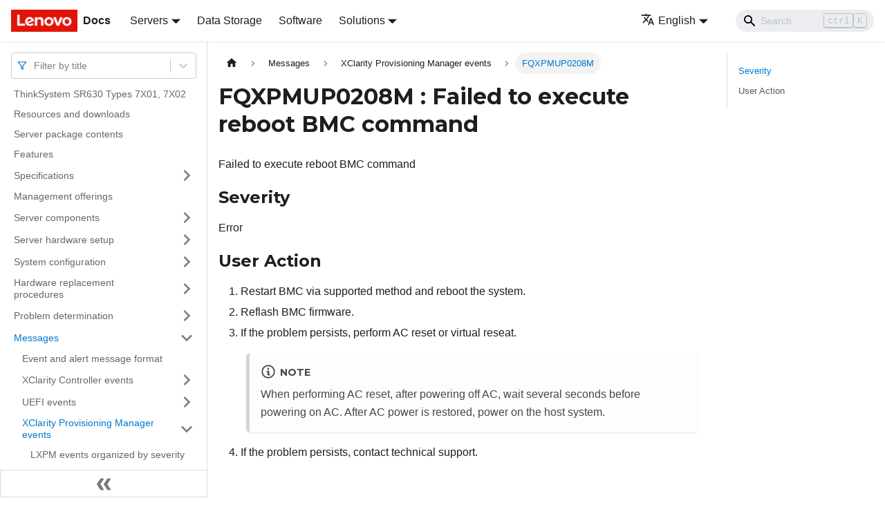

--- FILE ---
content_type: application/javascript
request_url: https://pubs.lenovo.com/sr630/assets/js/826e5ad1.bf59ee39.js
body_size: 14
content:
"use strict";(self.webpackChunkdocs_importer=self.webpackChunkdocs_importer||[]).push([[80613],{83769:e=>{e.exports=JSON.parse('{"name":"docusaurus-plugin-content-docs","id":"default"}')}}]);

--- FILE ---
content_type: application/javascript
request_url: https://pubs.lenovo.com/sr630/assets/js/main.c57137c0.js
body_size: 187180
content:
/*! For license information please see main.c57137c0.js.LICENSE.txt */
(self.webpackChunkdocs_importer=self.webpackChunkdocs_importer||[]).push([[40179],{34334:(e,t,n)=>{"use strict";function r(e){var t,n,s="";if("string"==typeof e||"number"==typeof e)s+=e;else if("object"==typeof e)if(Array.isArray(e))for(t=0;t<e.length;t++)e[t]&&(n=r(e[t]))&&(s&&(s+=" "),s+=n);else for(t in e)e[t]&&(s&&(s+=" "),s+=t);return s}n.d(t,{Z:()=>s});const s=function(){for(var e,t,n=0,s="";n<arguments.length;)(e=arguments[n++])&&(t=r(e))&&(s&&(s+=" "),s+=t);return s}},87459:(e,t,n)=>{"use strict";function r(e){var t,n,s="";if("string"==typeof e||"number"==typeof e)s+=e;else if("object"==typeof e)if(Array.isArray(e))for(t=0;t<e.length;t++)e[t]&&(n=r(e[t]))&&(s&&(s+=" "),s+=n);else for(t in e)e[t]&&(s&&(s+=" "),s+=t);return s}n.d(t,{Z:()=>s});const s=function(){for(var e,t,n=0,s="";n<arguments.length;)(e=arguments[n++])&&(t=r(e))&&(s&&(s+=" "),s+=t);return s}},1728:(e,t,n)=>{"use strict";function r(e){var t,n,s="";if("string"==typeof e||"number"==typeof e)s+=e;else if("object"==typeof e)if(Array.isArray(e))for(t=0;t<e.length;t++)e[t]&&(n=r(e[t]))&&(s&&(s+=" "),s+=n);else for(t in e)e[t]&&(s&&(s+=" "),s+=t);return s}n.d(t,{Z:()=>s});const s=function(){for(var e,t,n=0,s="";n<arguments.length;)(e=arguments[n++])&&(t=r(e))&&(s&&(s+=" "),s+=t);return s}},99318:(e,t,n)=>{"use strict";n.d(t,{lX:()=>_,q_:()=>y,ob:()=>m,PP:()=>M,Ep:()=>u});var r=n(87462);function s(e){return"/"===e.charAt(0)}function o(e,t){for(var n=t,r=n+1,s=e.length;r<s;n+=1,r+=1)e[n]=e[r];e.pop()}const a=function(e,t){void 0===t&&(t="");var n,r=e&&e.split("/")||[],a=t&&t.split("/")||[],i=e&&s(e),c=t&&s(t),d=i||c;if(e&&s(e)?a=r:r.length&&(a.pop(),a=a.concat(r)),!a.length)return"/";if(a.length){var l=a[a.length-1];n="."===l||".."===l||""===l}else n=!1;for(var p=0,u=a.length;u>=0;u--){var m=a[u];"."===m?o(a,u):".."===m?(o(a,u),p++):p&&(o(a,u),p--)}if(!d)for(;p--;p)a.unshift("..");!d||""===a[0]||a[0]&&s(a[0])||a.unshift("");var b=a.join("/");return n&&"/"!==b.substr(-1)&&(b+="/"),b};var i=n(38776);function c(e){return"/"===e.charAt(0)?e:"/"+e}function d(e){return"/"===e.charAt(0)?e.substr(1):e}function l(e,t){return function(e,t){return 0===e.toLowerCase().indexOf(t.toLowerCase())&&-1!=="/?#".indexOf(e.charAt(t.length))}(e,t)?e.substr(t.length):e}function p(e){return"/"===e.charAt(e.length-1)?e.slice(0,-1):e}function u(e){var t=e.pathname,n=e.search,r=e.hash,s=t||"/";return n&&"?"!==n&&(s+="?"===n.charAt(0)?n:"?"+n),r&&"#"!==r&&(s+="#"===r.charAt(0)?r:"#"+r),s}function m(e,t,n,s){var o;"string"==typeof e?(o=function(e){var t=e||"/",n="",r="",s=t.indexOf("#");-1!==s&&(r=t.substr(s),t=t.substr(0,s));var o=t.indexOf("?");return-1!==o&&(n=t.substr(o),t=t.substr(0,o)),{pathname:t,search:"?"===n?"":n,hash:"#"===r?"":r}}(e),o.state=t):(void 0===(o=(0,r.Z)({},e)).pathname&&(o.pathname=""),o.search?"?"!==o.search.charAt(0)&&(o.search="?"+o.search):o.search="",o.hash?"#"!==o.hash.charAt(0)&&(o.hash="#"+o.hash):o.hash="",void 0!==t&&void 0===o.state&&(o.state=t));try{o.pathname=decodeURI(o.pathname)}catch(i){throw i instanceof URIError?new URIError('Pathname "'+o.pathname+'" could not be decoded. This is likely caused by an invalid percent-encoding.'):i}return n&&(o.key=n),s?o.pathname?"/"!==o.pathname.charAt(0)&&(o.pathname=a(o.pathname,s.pathname)):o.pathname=s.pathname:o.pathname||(o.pathname="/"),o}function b(){var e=null;var t=[];return{setPrompt:function(t){return e=t,function(){e===t&&(e=null)}},confirmTransitionTo:function(t,n,r,s){if(null!=e){var o="function"==typeof e?e(t,n):e;"string"==typeof o?"function"==typeof r?r(o,s):s(!0):s(!1!==o)}else s(!0)},appendListener:function(e){var n=!0;function r(){n&&e.apply(void 0,arguments)}return t.push(r),function(){n=!1,t=t.filter((function(e){return e!==r}))}},notifyListeners:function(){for(var e=arguments.length,n=new Array(e),r=0;r<e;r++)n[r]=arguments[r];t.forEach((function(e){return e.apply(void 0,n)}))}}}var P=!("undefined"==typeof window||!window.document||!window.document.createElement);function h(e,t){t(window.confirm(e))}var f="popstate",S="hashchange";function F(){try{return window.history.state||{}}catch(e){return{}}}function _(e){void 0===e&&(e={}),P||(0,i.Z)(!1);var t,n=window.history,s=(-1===(t=window.navigator.userAgent).indexOf("Android 2.")&&-1===t.indexOf("Android 4.0")||-1===t.indexOf("Mobile Safari")||-1!==t.indexOf("Chrome")||-1!==t.indexOf("Windows Phone"))&&window.history&&"pushState"in window.history,o=!(-1===window.navigator.userAgent.indexOf("Trident")),a=e,d=a.forceRefresh,_=void 0!==d&&d,Q=a.getUserConfirmation,X=void 0===Q?h:Q,I=a.keyLength,g=void 0===I?6:I,x=e.basename?p(c(e.basename)):"";function y(e){var t=e||{},n=t.key,r=t.state,s=window.location,o=s.pathname+s.search+s.hash;return x&&(o=l(o,x)),m(o,r,n)}function v(){return Math.random().toString(36).substr(2,g)}var M=b();function w(e){(0,r.Z)(L,e),L.length=n.length,M.notifyListeners(L.location,L.action)}function E(e){(function(e){return void 0===e.state&&-1===navigator.userAgent.indexOf("CriOS")})(e)||k(y(e.state))}function O(){k(y(F()))}var N=!1;function k(e){if(N)N=!1,w();else{M.confirmTransitionTo(e,"POP",X,(function(t){t?w({action:"POP",location:e}):function(e){var t=L.location,n=C.indexOf(t.key);-1===n&&(n=0);var r=C.indexOf(e.key);-1===r&&(r=0);var s=n-r;s&&(N=!0,W(s))}(e)}))}}var A=y(F()),C=[A.key];function U(e){return x+u(e)}function W(e){n.go(e)}var D=0;function T(e){1===(D+=e)&&1===e?(window.addEventListener(f,E),o&&window.addEventListener(S,O)):0===D&&(window.removeEventListener(f,E),o&&window.removeEventListener(S,O))}var j=!1;var L={length:n.length,action:"POP",location:A,createHref:U,push:function(e,t){var r="PUSH",o=m(e,t,v(),L.location);M.confirmTransitionTo(o,r,X,(function(e){if(e){var t=U(o),a=o.key,i=o.state;if(s)if(n.pushState({key:a,state:i},null,t),_)window.location.href=t;else{var c=C.indexOf(L.location.key),d=C.slice(0,c+1);d.push(o.key),C=d,w({action:r,location:o})}else window.location.href=t}}))},replace:function(e,t){var r="REPLACE",o=m(e,t,v(),L.location);M.confirmTransitionTo(o,r,X,(function(e){if(e){var t=U(o),a=o.key,i=o.state;if(s)if(n.replaceState({key:a,state:i},null,t),_)window.location.replace(t);else{var c=C.indexOf(L.location.key);-1!==c&&(C[c]=o.key),w({action:r,location:o})}else window.location.replace(t)}}))},go:W,goBack:function(){W(-1)},goForward:function(){W(1)},block:function(e){void 0===e&&(e=!1);var t=M.setPrompt(e);return j||(T(1),j=!0),function(){return j&&(j=!1,T(-1)),t()}},listen:function(e){var t=M.appendListener(e);return T(1),function(){T(-1),t()}}};return L}var Q="hashchange",X={hashbang:{encodePath:function(e){return"!"===e.charAt(0)?e:"!/"+d(e)},decodePath:function(e){return"!"===e.charAt(0)?e.substr(1):e}},noslash:{encodePath:d,decodePath:c},slash:{encodePath:c,decodePath:c}};function I(e){var t=e.indexOf("#");return-1===t?e:e.slice(0,t)}function g(){var e=window.location.href,t=e.indexOf("#");return-1===t?"":e.substring(t+1)}function x(e){window.location.replace(I(window.location.href)+"#"+e)}function y(e){void 0===e&&(e={}),P||(0,i.Z)(!1);var t=window.history,n=(window.navigator.userAgent.indexOf("Firefox"),e),s=n.getUserConfirmation,o=void 0===s?h:s,a=n.hashType,d=void 0===a?"slash":a,f=e.basename?p(c(e.basename)):"",S=X[d],F=S.encodePath,_=S.decodePath;function y(){var e=_(g());return f&&(e=l(e,f)),m(e)}var v=b();function M(e){(0,r.Z)(j,e),j.length=t.length,v.notifyListeners(j.location,j.action)}var w=!1,E=null;function O(){var e,t,n=g(),r=F(n);if(n!==r)x(r);else{var s=y(),a=j.location;if(!w&&(t=s,(e=a).pathname===t.pathname&&e.search===t.search&&e.hash===t.hash))return;if(E===u(s))return;E=null,function(e){if(w)w=!1,M();else{var t="POP";v.confirmTransitionTo(e,t,o,(function(n){n?M({action:t,location:e}):function(e){var t=j.location,n=C.lastIndexOf(u(t));-1===n&&(n=0);var r=C.lastIndexOf(u(e));-1===r&&(r=0);var s=n-r;s&&(w=!0,U(s))}(e)}))}}(s)}}var N=g(),k=F(N);N!==k&&x(k);var A=y(),C=[u(A)];function U(e){t.go(e)}var W=0;function D(e){1===(W+=e)&&1===e?window.addEventListener(Q,O):0===W&&window.removeEventListener(Q,O)}var T=!1;var j={length:t.length,action:"POP",location:A,createHref:function(e){var t=document.querySelector("base"),n="";return t&&t.getAttribute("href")&&(n=I(window.location.href)),n+"#"+F(f+u(e))},push:function(e,t){var n="PUSH",r=m(e,void 0,void 0,j.location);v.confirmTransitionTo(r,n,o,(function(e){if(e){var t=u(r),s=F(f+t);if(g()!==s){E=t,function(e){window.location.hash=e}(s);var o=C.lastIndexOf(u(j.location)),a=C.slice(0,o+1);a.push(t),C=a,M({action:n,location:r})}else M()}}))},replace:function(e,t){var n="REPLACE",r=m(e,void 0,void 0,j.location);v.confirmTransitionTo(r,n,o,(function(e){if(e){var t=u(r),s=F(f+t);g()!==s&&(E=t,x(s));var o=C.indexOf(u(j.location));-1!==o&&(C[o]=t),M({action:n,location:r})}}))},go:U,goBack:function(){U(-1)},goForward:function(){U(1)},block:function(e){void 0===e&&(e=!1);var t=v.setPrompt(e);return T||(D(1),T=!0),function(){return T&&(T=!1,D(-1)),t()}},listen:function(e){var t=v.appendListener(e);return D(1),function(){D(-1),t()}}};return j}function v(e,t,n){return Math.min(Math.max(e,t),n)}function M(e){void 0===e&&(e={});var t=e,n=t.getUserConfirmation,s=t.initialEntries,o=void 0===s?["/"]:s,a=t.initialIndex,i=void 0===a?0:a,c=t.keyLength,d=void 0===c?6:c,l=b();function p(e){(0,r.Z)(_,e),_.length=_.entries.length,l.notifyListeners(_.location,_.action)}function P(){return Math.random().toString(36).substr(2,d)}var h=v(i,0,o.length-1),f=o.map((function(e){return m(e,void 0,"string"==typeof e?P():e.key||P())})),S=u;function F(e){var t=v(_.index+e,0,_.entries.length-1),r=_.entries[t];l.confirmTransitionTo(r,"POP",n,(function(e){e?p({action:"POP",location:r,index:t}):p()}))}var _={length:f.length,action:"POP",location:f[h],index:h,entries:f,createHref:S,push:function(e,t){var r="PUSH",s=m(e,t,P(),_.location);l.confirmTransitionTo(s,r,n,(function(e){if(e){var t=_.index+1,n=_.entries.slice(0);n.length>t?n.splice(t,n.length-t,s):n.push(s),p({action:r,location:s,index:t,entries:n})}}))},replace:function(e,t){var r="REPLACE",s=m(e,t,P(),_.location);l.confirmTransitionTo(s,r,n,(function(e){e&&(_.entries[_.index]=s,p({action:r,location:s}))}))},go:F,goBack:function(){F(-1)},goForward:function(){F(1)},canGo:function(e){var t=_.index+e;return t>=0&&t<_.entries.length},block:function(e){return void 0===e&&(e=!1),l.setPrompt(e)},listen:function(e){return l.appendListener(e)}};return _}},8679:(e,t,n)=>{"use strict";var r=n(59864),s={childContextTypes:!0,contextType:!0,contextTypes:!0,defaultProps:!0,displayName:!0,getDefaultProps:!0,getDerivedStateFromError:!0,getDerivedStateFromProps:!0,mixins:!0,propTypes:!0,type:!0},o={name:!0,length:!0,prototype:!0,caller:!0,callee:!0,arguments:!0,arity:!0},a={$$typeof:!0,compare:!0,defaultProps:!0,displayName:!0,propTypes:!0,type:!0},i={};function c(e){return r.isMemo(e)?a:i[e.$$typeof]||s}i[r.ForwardRef]={$$typeof:!0,render:!0,defaultProps:!0,displayName:!0,propTypes:!0},i[r.Memo]=a;var d=Object.defineProperty,l=Object.getOwnPropertyNames,p=Object.getOwnPropertySymbols,u=Object.getOwnPropertyDescriptor,m=Object.getPrototypeOf,b=Object.prototype;e.exports=function e(t,n,r){if("string"!=typeof n){if(b){var s=m(n);s&&s!==b&&e(t,s,r)}var a=l(n);p&&(a=a.concat(p(n)));for(var i=c(t),P=c(n),h=0;h<a.length;++h){var f=a[h];if(!(o[f]||r&&r[f]||P&&P[f]||i&&i[f])){var S=u(n,f);try{d(t,f,S)}catch(F){}}}}return t}},41143:e=>{"use strict";e.exports=function(e,t,n,r,s,o,a,i){if(!e){var c;if(void 0===t)c=new Error("Minified exception occurred; use the non-minified dev environment for the full error message and additional helpful warnings.");else{var d=[n,r,s,o,a,i],l=0;(c=new Error(t.replace(/%s/g,(function(){return d[l++]})))).name="Invariant Violation"}throw c.framesToPop=1,c}}},5826:e=>{e.exports=Array.isArray||function(e){return"[object Array]"==Object.prototype.toString.call(e)}},31336:(e,t,n)=>{var r,s;!function(){var o,a,i,c,d,l,p,u,m,b,P,h,f,S,F,_,Q,X,I,g,x,y,v,M,w,E,O,N,k,A,C=function(e){var t=new C.Builder;return t.pipeline.add(C.trimmer,C.stopWordFilter,C.stemmer),t.searchPipeline.add(C.stemmer),e.call(t,t),t.build()};C.version="2.3.9",C.utils={},C.utils.warn=(o=this,function(e){o.console&&console.warn&&console.warn(e)}),C.utils.asString=function(e){return null==e?"":e.toString()},C.utils.clone=function(e){if(null==e)return e;for(var t=Object.create(null),n=Object.keys(e),r=0;r<n.length;r++){var s=n[r],o=e[s];if(Array.isArray(o))t[s]=o.slice();else{if("string"!=typeof o&&"number"!=typeof o&&"boolean"!=typeof o)throw new TypeError("clone is not deep and does not support nested objects");t[s]=o}}return t},C.FieldRef=function(e,t,n){this.docRef=e,this.fieldName=t,this._stringValue=n},C.FieldRef.joiner="/",C.FieldRef.fromString=function(e){var t=e.indexOf(C.FieldRef.joiner);if(-1===t)throw"malformed field ref string";var n=e.slice(0,t),r=e.slice(t+1);return new C.FieldRef(r,n,e)},C.FieldRef.prototype.toString=function(){return null==this._stringValue&&(this._stringValue=this.fieldName+C.FieldRef.joiner+this.docRef),this._stringValue},C.Set=function(e){if(this.elements=Object.create(null),e){this.length=e.length;for(var t=0;t<this.length;t++)this.elements[e[t]]=!0}else this.length=0},C.Set.complete={intersect:function(e){return e},union:function(){return this},contains:function(){return!0}},C.Set.empty={intersect:function(){return this},union:function(e){return e},contains:function(){return!1}},C.Set.prototype.contains=function(e){return!!this.elements[e]},C.Set.prototype.intersect=function(e){var t,n,r,s=[];if(e===C.Set.complete)return this;if(e===C.Set.empty)return e;this.length<e.length?(t=this,n=e):(t=e,n=this),r=Object.keys(t.elements);for(var o=0;o<r.length;o++){var a=r[o];a in n.elements&&s.push(a)}return new C.Set(s)},C.Set.prototype.union=function(e){return e===C.Set.complete?C.Set.complete:e===C.Set.empty?this:new C.Set(Object.keys(this.elements).concat(Object.keys(e.elements)))},C.idf=function(e,t){var n=0;for(var r in e)"_index"!=r&&(n+=Object.keys(e[r]).length);var s=(t-n+.5)/(n+.5);return Math.log(1+Math.abs(s))},C.Token=function(e,t){this.str=e||"",this.metadata=t||{}},C.Token.prototype.toString=function(){return this.str},C.Token.prototype.update=function(e){return this.str=e(this.str,this.metadata),this},C.Token.prototype.clone=function(e){return e=e||function(e){return e},new C.Token(e(this.str,this.metadata),this.metadata)},C.tokenizer=function(e,t){if(null==e||null==e)return[];if(Array.isArray(e))return e.map((function(e){return new C.Token(C.utils.asString(e).toLowerCase(),C.utils.clone(t))}));for(var n=e.toString().toLowerCase(),r=n.length,s=[],o=0,a=0;o<=r;o++){var i=o-a;if(n.charAt(o).match(C.tokenizer.separator)||o==r){if(i>0){var c=C.utils.clone(t)||{};c.position=[a,i],c.index=s.length,s.push(new C.Token(n.slice(a,o),c))}a=o+1}}return s},C.tokenizer.separator=/[\s\-]+/,C.Pipeline=function(){this._stack=[]},C.Pipeline.registeredFunctions=Object.create(null),C.Pipeline.registerFunction=function(e,t){t in this.registeredFunctions&&C.utils.warn("Overwriting existing registered function: "+t),e.label=t,C.Pipeline.registeredFunctions[e.label]=e},C.Pipeline.warnIfFunctionNotRegistered=function(e){e.label&&e.label in this.registeredFunctions||C.utils.warn("Function is not registered with pipeline. This may cause problems when serialising the index.\n",e)},C.Pipeline.load=function(e){var t=new C.Pipeline;return e.forEach((function(e){var n=C.Pipeline.registeredFunctions[e];if(!n)throw new Error("Cannot load unregistered function: "+e);t.add(n)})),t},C.Pipeline.prototype.add=function(){Array.prototype.slice.call(arguments).forEach((function(e){C.Pipeline.warnIfFunctionNotRegistered(e),this._stack.push(e)}),this)},C.Pipeline.prototype.after=function(e,t){C.Pipeline.warnIfFunctionNotRegistered(t);var n=this._stack.indexOf(e);if(-1==n)throw new Error("Cannot find existingFn");n+=1,this._stack.splice(n,0,t)},C.Pipeline.prototype.before=function(e,t){C.Pipeline.warnIfFunctionNotRegistered(t);var n=this._stack.indexOf(e);if(-1==n)throw new Error("Cannot find existingFn");this._stack.splice(n,0,t)},C.Pipeline.prototype.remove=function(e){var t=this._stack.indexOf(e);-1!=t&&this._stack.splice(t,1)},C.Pipeline.prototype.run=function(e){for(var t=this._stack.length,n=0;n<t;n++){for(var r=this._stack[n],s=[],o=0;o<e.length;o++){var a=r(e[o],o,e);if(null!=a&&""!==a)if(Array.isArray(a))for(var i=0;i<a.length;i++)s.push(a[i]);else s.push(a)}e=s}return e},C.Pipeline.prototype.runString=function(e,t){var n=new C.Token(e,t);return this.run([n]).map((function(e){return e.toString()}))},C.Pipeline.prototype.reset=function(){this._stack=[]},C.Pipeline.prototype.toJSON=function(){return this._stack.map((function(e){return C.Pipeline.warnIfFunctionNotRegistered(e),e.label}))},C.Vector=function(e){this._magnitude=0,this.elements=e||[]},C.Vector.prototype.positionForIndex=function(e){if(0==this.elements.length)return 0;for(var t=0,n=this.elements.length/2,r=n-t,s=Math.floor(r/2),o=this.elements[2*s];r>1&&(o<e&&(t=s),o>e&&(n=s),o!=e);)r=n-t,s=t+Math.floor(r/2),o=this.elements[2*s];return o==e||o>e?2*s:o<e?2*(s+1):void 0},C.Vector.prototype.insert=function(e,t){this.upsert(e,t,(function(){throw"duplicate index"}))},C.Vector.prototype.upsert=function(e,t,n){this._magnitude=0;var r=this.positionForIndex(e);this.elements[r]==e?this.elements[r+1]=n(this.elements[r+1],t):this.elements.splice(r,0,e,t)},C.Vector.prototype.magnitude=function(){if(this._magnitude)return this._magnitude;for(var e=0,t=this.elements.length,n=1;n<t;n+=2){var r=this.elements[n];e+=r*r}return this._magnitude=Math.sqrt(e)},C.Vector.prototype.dot=function(e){for(var t=0,n=this.elements,r=e.elements,s=n.length,o=r.length,a=0,i=0,c=0,d=0;c<s&&d<o;)(a=n[c])<(i=r[d])?c+=2:a>i?d+=2:a==i&&(t+=n[c+1]*r[d+1],c+=2,d+=2);return t},C.Vector.prototype.similarity=function(e){return this.dot(e)/this.magnitude()||0},C.Vector.prototype.toArray=function(){for(var e=new Array(this.elements.length/2),t=1,n=0;t<this.elements.length;t+=2,n++)e[n]=this.elements[t];return e},C.Vector.prototype.toJSON=function(){return this.elements},C.stemmer=(a={ational:"ate",tional:"tion",enci:"ence",anci:"ance",izer:"ize",bli:"ble",alli:"al",entli:"ent",eli:"e",ousli:"ous",ization:"ize",ation:"ate",ator:"ate",alism:"al",iveness:"ive",fulness:"ful",ousness:"ous",aliti:"al",iviti:"ive",biliti:"ble",logi:"log"},i={icate:"ic",ative:"",alize:"al",iciti:"ic",ical:"ic",ful:"",ness:""},p="^("+(d="[^aeiou][^aeiouy]*")+")?"+(l=(c="[aeiouy]")+"[aeiou]*")+d+"("+l+")?$",u="^("+d+")?"+l+d+l+d,m="^("+d+")?"+c,b=new RegExp("^("+d+")?"+l+d),P=new RegExp(u),h=new RegExp(p),f=new RegExp(m),S=/^(.+?)(ss|i)es$/,F=/^(.+?)([^s])s$/,_=/^(.+?)eed$/,Q=/^(.+?)(ed|ing)$/,X=/.$/,I=/(at|bl|iz)$/,g=new RegExp("([^aeiouylsz])\\1$"),x=new RegExp("^"+d+c+"[^aeiouwxy]$"),y=/^(.+?[^aeiou])y$/,v=/^(.+?)(ational|tional|enci|anci|izer|bli|alli|entli|eli|ousli|ization|ation|ator|alism|iveness|fulness|ousness|aliti|iviti|biliti|logi)$/,M=/^(.+?)(icate|ative|alize|iciti|ical|ful|ness)$/,w=/^(.+?)(al|ance|ence|er|ic|able|ible|ant|ement|ment|ent|ou|ism|ate|iti|ous|ive|ize)$/,E=/^(.+?)(s|t)(ion)$/,O=/^(.+?)e$/,N=/ll$/,k=new RegExp("^"+d+c+"[^aeiouwxy]$"),A=function(e){var t,n,r,s,o,c,d;if(e.length<3)return e;if("y"==(r=e.substr(0,1))&&(e=r.toUpperCase()+e.substr(1)),o=F,(s=S).test(e)?e=e.replace(s,"$1$2"):o.test(e)&&(e=e.replace(o,"$1$2")),o=Q,(s=_).test(e)){var l=s.exec(e);(s=b).test(l[1])&&(s=X,e=e.replace(s,""))}else o.test(e)&&(t=(l=o.exec(e))[1],(o=f).test(t)&&(c=g,d=x,(o=I).test(e=t)?e+="e":c.test(e)?(s=X,e=e.replace(s,"")):d.test(e)&&(e+="e")));return(s=y).test(e)&&(e=(t=(l=s.exec(e))[1])+"i"),(s=v).test(e)&&(t=(l=s.exec(e))[1],n=l[2],(s=b).test(t)&&(e=t+a[n])),(s=M).test(e)&&(t=(l=s.exec(e))[1],n=l[2],(s=b).test(t)&&(e=t+i[n])),o=E,(s=w).test(e)?(t=(l=s.exec(e))[1],(s=P).test(t)&&(e=t)):o.test(e)&&(t=(l=o.exec(e))[1]+l[2],(o=P).test(t)&&(e=t)),(s=O).test(e)&&(t=(l=s.exec(e))[1],o=h,c=k,((s=P).test(t)||o.test(t)&&!c.test(t))&&(e=t)),o=P,(s=N).test(e)&&o.test(e)&&(s=X,e=e.replace(s,"")),"y"==r&&(e=r.toLowerCase()+e.substr(1)),e},function(e){return e.update(A)}),C.Pipeline.registerFunction(C.stemmer,"stemmer"),C.generateStopWordFilter=function(e){var t=e.reduce((function(e,t){return e[t]=t,e}),{});return function(e){if(e&&t[e.toString()]!==e.toString())return e}},C.stopWordFilter=C.generateStopWordFilter(["a","able","about","across","after","all","almost","also","am","among","an","and","any","are","as","at","be","because","been","but","by","can","cannot","could","dear","did","do","does","either","else","ever","every","for","from","get","got","had","has","have","he","her","hers","him","his","how","however","i","if","in","into","is","it","its","just","least","let","like","likely","may","me","might","most","must","my","neither","no","nor","not","of","off","often","on","only","or","other","our","own","rather","said","say","says","she","should","since","so","some","than","that","the","their","them","then","there","these","they","this","tis","to","too","twas","us","wants","was","we","were","what","when","where","which","while","who","whom","why","will","with","would","yet","you","your"]),C.Pipeline.registerFunction(C.stopWordFilter,"stopWordFilter"),C.trimmer=function(e){return e.update((function(e){return e.replace(/^\W+/,"").replace(/\W+$/,"")}))},C.Pipeline.registerFunction(C.trimmer,"trimmer"),C.TokenSet=function(){this.final=!1,this.edges={},this.id=C.TokenSet._nextId,C.TokenSet._nextId+=1},C.TokenSet._nextId=1,C.TokenSet.fromArray=function(e){for(var t=new C.TokenSet.Builder,n=0,r=e.length;n<r;n++)t.insert(e[n]);return t.finish(),t.root},C.TokenSet.fromClause=function(e){return"editDistance"in e?C.TokenSet.fromFuzzyString(e.term,e.editDistance):C.TokenSet.fromString(e.term)},C.TokenSet.fromFuzzyString=function(e,t){for(var n=new C.TokenSet,r=[{node:n,editsRemaining:t,str:e}];r.length;){var s=r.pop();if(s.str.length>0){var o,a=s.str.charAt(0);a in s.node.edges?o=s.node.edges[a]:(o=new C.TokenSet,s.node.edges[a]=o),1==s.str.length&&(o.final=!0),r.push({node:o,editsRemaining:s.editsRemaining,str:s.str.slice(1)})}if(0!=s.editsRemaining){if("*"in s.node.edges)var i=s.node.edges["*"];else{i=new C.TokenSet;s.node.edges["*"]=i}if(0==s.str.length&&(i.final=!0),r.push({node:i,editsRemaining:s.editsRemaining-1,str:s.str}),s.str.length>1&&r.push({node:s.node,editsRemaining:s.editsRemaining-1,str:s.str.slice(1)}),1==s.str.length&&(s.node.final=!0),s.str.length>=1){if("*"in s.node.edges)var c=s.node.edges["*"];else{c=new C.TokenSet;s.node.edges["*"]=c}1==s.str.length&&(c.final=!0),r.push({node:c,editsRemaining:s.editsRemaining-1,str:s.str.slice(1)})}if(s.str.length>1){var d,l=s.str.charAt(0),p=s.str.charAt(1);p in s.node.edges?d=s.node.edges[p]:(d=new C.TokenSet,s.node.edges[p]=d),1==s.str.length&&(d.final=!0),r.push({node:d,editsRemaining:s.editsRemaining-1,str:l+s.str.slice(2)})}}}return n},C.TokenSet.fromString=function(e){for(var t=new C.TokenSet,n=t,r=0,s=e.length;r<s;r++){var o=e[r],a=r==s-1;if("*"==o)t.edges[o]=t,t.final=a;else{var i=new C.TokenSet;i.final=a,t.edges[o]=i,t=i}}return n},C.TokenSet.prototype.toArray=function(){for(var e=[],t=[{prefix:"",node:this}];t.length;){var n=t.pop(),r=Object.keys(n.node.edges),s=r.length;n.node.final&&(n.prefix.charAt(0),e.push(n.prefix));for(var o=0;o<s;o++){var a=r[o];t.push({prefix:n.prefix.concat(a),node:n.node.edges[a]})}}return e},C.TokenSet.prototype.toString=function(){if(this._str)return this._str;for(var e=this.final?"1":"0",t=Object.keys(this.edges).sort(),n=t.length,r=0;r<n;r++){var s=t[r];e=e+s+this.edges[s].id}return e},C.TokenSet.prototype.intersect=function(e){for(var t=new C.TokenSet,n=void 0,r=[{qNode:e,output:t,node:this}];r.length;){n=r.pop();for(var s=Object.keys(n.qNode.edges),o=s.length,a=Object.keys(n.node.edges),i=a.length,c=0;c<o;c++)for(var d=s[c],l=0;l<i;l++){var p=a[l];if(p==d||"*"==d){var u=n.node.edges[p],m=n.qNode.edges[d],b=u.final&&m.final,P=void 0;p in n.output.edges?(P=n.output.edges[p]).final=P.final||b:((P=new C.TokenSet).final=b,n.output.edges[p]=P),r.push({qNode:m,output:P,node:u})}}}return t},C.TokenSet.Builder=function(){this.previousWord="",this.root=new C.TokenSet,this.uncheckedNodes=[],this.minimizedNodes={}},C.TokenSet.Builder.prototype.insert=function(e){var t,n=0;if(e<this.previousWord)throw new Error("Out of order word insertion");for(var r=0;r<e.length&&r<this.previousWord.length&&e[r]==this.previousWord[r];r++)n++;this.minimize(n),t=0==this.uncheckedNodes.length?this.root:this.uncheckedNodes[this.uncheckedNodes.length-1].child;for(r=n;r<e.length;r++){var s=new C.TokenSet,o=e[r];t.edges[o]=s,this.uncheckedNodes.push({parent:t,char:o,child:s}),t=s}t.final=!0,this.previousWord=e},C.TokenSet.Builder.prototype.finish=function(){this.minimize(0)},C.TokenSet.Builder.prototype.minimize=function(e){for(var t=this.uncheckedNodes.length-1;t>=e;t--){var n=this.uncheckedNodes[t],r=n.child.toString();r in this.minimizedNodes?n.parent.edges[n.char]=this.minimizedNodes[r]:(n.child._str=r,this.minimizedNodes[r]=n.child),this.uncheckedNodes.pop()}},C.Index=function(e){this.invertedIndex=e.invertedIndex,this.fieldVectors=e.fieldVectors,this.tokenSet=e.tokenSet,this.fields=e.fields,this.pipeline=e.pipeline},C.Index.prototype.search=function(e){return this.query((function(t){new C.QueryParser(e,t).parse()}))},C.Index.prototype.query=function(e){for(var t=new C.Query(this.fields),n=Object.create(null),r=Object.create(null),s=Object.create(null),o=Object.create(null),a=Object.create(null),i=0;i<this.fields.length;i++)r[this.fields[i]]=new C.Vector;e.call(t,t);for(i=0;i<t.clauses.length;i++){var c=t.clauses[i],d=null,l=C.Set.empty;d=c.usePipeline?this.pipeline.runString(c.term,{fields:c.fields}):[c.term];for(var p=0;p<d.length;p++){var u=d[p];c.term=u;var m=C.TokenSet.fromClause(c),b=this.tokenSet.intersect(m).toArray();if(0===b.length&&c.presence===C.Query.presence.REQUIRED){for(var P=0;P<c.fields.length;P++){o[O=c.fields[P]]=C.Set.empty}break}for(var h=0;h<b.length;h++){var f=b[h],S=this.invertedIndex[f],F=S._index;for(P=0;P<c.fields.length;P++){var _=S[O=c.fields[P]],Q=Object.keys(_),X=f+"/"+O,I=new C.Set(Q);if(c.presence==C.Query.presence.REQUIRED&&(l=l.union(I),void 0===o[O]&&(o[O]=C.Set.complete)),c.presence!=C.Query.presence.PROHIBITED){if(r[O].upsert(F,c.boost,(function(e,t){return e+t})),!s[X]){for(var g=0;g<Q.length;g++){var x,y=Q[g],v=new C.FieldRef(y,O),M=_[y];void 0===(x=n[v])?n[v]=new C.MatchData(f,O,M):x.add(f,O,M)}s[X]=!0}}else void 0===a[O]&&(a[O]=C.Set.empty),a[O]=a[O].union(I)}}}if(c.presence===C.Query.presence.REQUIRED)for(P=0;P<c.fields.length;P++){o[O=c.fields[P]]=o[O].intersect(l)}}var w=C.Set.complete,E=C.Set.empty;for(i=0;i<this.fields.length;i++){var O;o[O=this.fields[i]]&&(w=w.intersect(o[O])),a[O]&&(E=E.union(a[O]))}var N=Object.keys(n),k=[],A=Object.create(null);if(t.isNegated()){N=Object.keys(this.fieldVectors);for(i=0;i<N.length;i++){v=N[i];var U=C.FieldRef.fromString(v);n[v]=new C.MatchData}}for(i=0;i<N.length;i++){var W=(U=C.FieldRef.fromString(N[i])).docRef;if(w.contains(W)&&!E.contains(W)){var D,T=this.fieldVectors[U],j=r[U.fieldName].similarity(T);if(void 0!==(D=A[W]))D.score+=j,D.matchData.combine(n[U]);else{var L={ref:W,score:j,matchData:n[U]};A[W]=L,k.push(L)}}}return k.sort((function(e,t){return t.score-e.score}))},C.Index.prototype.toJSON=function(){var e=Object.keys(this.invertedIndex).sort().map((function(e){return[e,this.invertedIndex[e]]}),this),t=Object.keys(this.fieldVectors).map((function(e){return[e,this.fieldVectors[e].toJSON()]}),this);return{version:C.version,fields:this.fields,fieldVectors:t,invertedIndex:e,pipeline:this.pipeline.toJSON()}},C.Index.load=function(e){var t={},n={},r=e.fieldVectors,s=Object.create(null),o=e.invertedIndex,a=new C.TokenSet.Builder,i=C.Pipeline.load(e.pipeline);e.version!=C.version&&C.utils.warn("Version mismatch when loading serialised index. Current version of lunr '"+C.version+"' does not match serialized index '"+e.version+"'");for(var c=0;c<r.length;c++){var d=(p=r[c])[0],l=p[1];n[d]=new C.Vector(l)}for(c=0;c<o.length;c++){var p,u=(p=o[c])[0],m=p[1];a.insert(u),s[u]=m}return a.finish(),t.fields=e.fields,t.fieldVectors=n,t.invertedIndex=s,t.tokenSet=a.root,t.pipeline=i,new C.Index(t)},C.Builder=function(){this._ref="id",this._fields=Object.create(null),this._documents=Object.create(null),this.invertedIndex=Object.create(null),this.fieldTermFrequencies={},this.fieldLengths={},this.tokenizer=C.tokenizer,this.pipeline=new C.Pipeline,this.searchPipeline=new C.Pipeline,this.documentCount=0,this._b=.75,this._k1=1.2,this.termIndex=0,this.metadataWhitelist=[]},C.Builder.prototype.ref=function(e){this._ref=e},C.Builder.prototype.field=function(e,t){if(/\//.test(e))throw new RangeError("Field '"+e+"' contains illegal character '/'");this._fields[e]=t||{}},C.Builder.prototype.b=function(e){this._b=e<0?0:e>1?1:e},C.Builder.prototype.k1=function(e){this._k1=e},C.Builder.prototype.add=function(e,t){var n=e[this._ref],r=Object.keys(this._fields);this._documents[n]=t||{},this.documentCount+=1;for(var s=0;s<r.length;s++){var o=r[s],a=this._fields[o].extractor,i=a?a(e):e[o],c=this.tokenizer(i,{fields:[o]}),d=this.pipeline.run(c),l=new C.FieldRef(n,o),p=Object.create(null);this.fieldTermFrequencies[l]=p,this.fieldLengths[l]=0,this.fieldLengths[l]+=d.length;for(var u=0;u<d.length;u++){var m=d[u];if(null==p[m]&&(p[m]=0),p[m]+=1,null==this.invertedIndex[m]){var b=Object.create(null);b._index=this.termIndex,this.termIndex+=1;for(var P=0;P<r.length;P++)b[r[P]]=Object.create(null);this.invertedIndex[m]=b}null==this.invertedIndex[m][o][n]&&(this.invertedIndex[m][o][n]=Object.create(null));for(var h=0;h<this.metadataWhitelist.length;h++){var f=this.metadataWhitelist[h],S=m.metadata[f];null==this.invertedIndex[m][o][n][f]&&(this.invertedIndex[m][o][n][f]=[]),this.invertedIndex[m][o][n][f].push(S)}}}},C.Builder.prototype.calculateAverageFieldLengths=function(){for(var e=Object.keys(this.fieldLengths),t=e.length,n={},r={},s=0;s<t;s++){var o=C.FieldRef.fromString(e[s]),a=o.fieldName;r[a]||(r[a]=0),r[a]+=1,n[a]||(n[a]=0),n[a]+=this.fieldLengths[o]}var i=Object.keys(this._fields);for(s=0;s<i.length;s++){var c=i[s];n[c]=n[c]/r[c]}this.averageFieldLength=n},C.Builder.prototype.createFieldVectors=function(){for(var e={},t=Object.keys(this.fieldTermFrequencies),n=t.length,r=Object.create(null),s=0;s<n;s++){for(var o=C.FieldRef.fromString(t[s]),a=o.fieldName,i=this.fieldLengths[o],c=new C.Vector,d=this.fieldTermFrequencies[o],l=Object.keys(d),p=l.length,u=this._fields[a].boost||1,m=this._documents[o.docRef].boost||1,b=0;b<p;b++){var P,h,f,S=l[b],F=d[S],_=this.invertedIndex[S]._index;void 0===r[S]?(P=C.idf(this.invertedIndex[S],this.documentCount),r[S]=P):P=r[S],h=P*((this._k1+1)*F)/(this._k1*(1-this._b+this._b*(i/this.averageFieldLength[a]))+F),h*=u,h*=m,f=Math.round(1e3*h)/1e3,c.insert(_,f)}e[o]=c}this.fieldVectors=e},C.Builder.prototype.createTokenSet=function(){this.tokenSet=C.TokenSet.fromArray(Object.keys(this.invertedIndex).sort())},C.Builder.prototype.build=function(){return this.calculateAverageFieldLengths(),this.createFieldVectors(),this.createTokenSet(),new C.Index({invertedIndex:this.invertedIndex,fieldVectors:this.fieldVectors,tokenSet:this.tokenSet,fields:Object.keys(this._fields),pipeline:this.searchPipeline})},C.Builder.prototype.use=function(e){var t=Array.prototype.slice.call(arguments,1);t.unshift(this),e.apply(this,t)},C.MatchData=function(e,t,n){for(var r=Object.create(null),s=Object.keys(n||{}),o=0;o<s.length;o++){var a=s[o];r[a]=n[a].slice()}this.metadata=Object.create(null),void 0!==e&&(this.metadata[e]=Object.create(null),this.metadata[e][t]=r)},C.MatchData.prototype.combine=function(e){for(var t=Object.keys(e.metadata),n=0;n<t.length;n++){var r=t[n],s=Object.keys(e.metadata[r]);null==this.metadata[r]&&(this.metadata[r]=Object.create(null));for(var o=0;o<s.length;o++){var a=s[o],i=Object.keys(e.metadata[r][a]);null==this.metadata[r][a]&&(this.metadata[r][a]=Object.create(null));for(var c=0;c<i.length;c++){var d=i[c];null==this.metadata[r][a][d]?this.metadata[r][a][d]=e.metadata[r][a][d]:this.metadata[r][a][d]=this.metadata[r][a][d].concat(e.metadata[r][a][d])}}}},C.MatchData.prototype.add=function(e,t,n){if(!(e in this.metadata))return this.metadata[e]=Object.create(null),void(this.metadata[e][t]=n);if(t in this.metadata[e])for(var r=Object.keys(n),s=0;s<r.length;s++){var o=r[s];o in this.metadata[e][t]?this.metadata[e][t][o]=this.metadata[e][t][o].concat(n[o]):this.metadata[e][t][o]=n[o]}else this.metadata[e][t]=n},C.Query=function(e){this.clauses=[],this.allFields=e},C.Query.wildcard=new String("*"),C.Query.wildcard.NONE=0,C.Query.wildcard.LEADING=1,C.Query.wildcard.TRAILING=2,C.Query.presence={OPTIONAL:1,REQUIRED:2,PROHIBITED:3},C.Query.prototype.clause=function(e){return"fields"in e||(e.fields=this.allFields),"boost"in e||(e.boost=1),"usePipeline"in e||(e.usePipeline=!0),"wildcard"in e||(e.wildcard=C.Query.wildcard.NONE),e.wildcard&C.Query.wildcard.LEADING&&e.term.charAt(0)!=C.Query.wildcard&&(e.term="*"+e.term),e.wildcard&C.Query.wildcard.TRAILING&&e.term.slice(-1)!=C.Query.wildcard&&(e.term=e.term+"*"),"presence"in e||(e.presence=C.Query.presence.OPTIONAL),this.clauses.push(e),this},C.Query.prototype.isNegated=function(){for(var e=0;e<this.clauses.length;e++)if(this.clauses[e].presence!=C.Query.presence.PROHIBITED)return!1;return!0},C.Query.prototype.term=function(e,t){if(Array.isArray(e))return e.forEach((function(e){this.term(e,C.utils.clone(t))}),this),this;var n=t||{};return n.term=e.toString(),this.clause(n),this},C.QueryParseError=function(e,t,n){this.name="QueryParseError",this.message=e,this.start=t,this.end=n},C.QueryParseError.prototype=new Error,C.QueryLexer=function(e){this.lexemes=[],this.str=e,this.length=e.length,this.pos=0,this.start=0,this.escapeCharPositions=[]},C.QueryLexer.prototype.run=function(){for(var e=C.QueryLexer.lexText;e;)e=e(this)},C.QueryLexer.prototype.sliceString=function(){for(var e=[],t=this.start,n=this.pos,r=0;r<this.escapeCharPositions.length;r++)n=this.escapeCharPositions[r],e.push(this.str.slice(t,n)),t=n+1;return e.push(this.str.slice(t,this.pos)),this.escapeCharPositions.length=0,e.join("")},C.QueryLexer.prototype.emit=function(e){this.lexemes.push({type:e,str:this.sliceString(),start:this.start,end:this.pos}),this.start=this.pos},C.QueryLexer.prototype.escapeCharacter=function(){this.escapeCharPositions.push(this.pos-1),this.pos+=1},C.QueryLexer.prototype.next=function(){if(this.pos>=this.length)return C.QueryLexer.EOS;var e=this.str.charAt(this.pos);return this.pos+=1,e},C.QueryLexer.prototype.width=function(){return this.pos-this.start},C.QueryLexer.prototype.ignore=function(){this.start==this.pos&&(this.pos+=1),this.start=this.pos},C.QueryLexer.prototype.backup=function(){this.pos-=1},C.QueryLexer.prototype.acceptDigitRun=function(){var e,t;do{t=(e=this.next()).charCodeAt(0)}while(t>47&&t<58);e!=C.QueryLexer.EOS&&this.backup()},C.QueryLexer.prototype.more=function(){return this.pos<this.length},C.QueryLexer.EOS="EOS",C.QueryLexer.FIELD="FIELD",C.QueryLexer.TERM="TERM",C.QueryLexer.EDIT_DISTANCE="EDIT_DISTANCE",C.QueryLexer.BOOST="BOOST",C.QueryLexer.PRESENCE="PRESENCE",C.QueryLexer.lexField=function(e){return e.backup(),e.emit(C.QueryLexer.FIELD),e.ignore(),C.QueryLexer.lexText},C.QueryLexer.lexTerm=function(e){if(e.width()>1&&(e.backup(),e.emit(C.QueryLexer.TERM)),e.ignore(),e.more())return C.QueryLexer.lexText},C.QueryLexer.lexEditDistance=function(e){return e.ignore(),e.acceptDigitRun(),e.emit(C.QueryLexer.EDIT_DISTANCE),C.QueryLexer.lexText},C.QueryLexer.lexBoost=function(e){return e.ignore(),e.acceptDigitRun(),e.emit(C.QueryLexer.BOOST),C.QueryLexer.lexText},C.QueryLexer.lexEOS=function(e){e.width()>0&&e.emit(C.QueryLexer.TERM)},C.QueryLexer.termSeparator=C.tokenizer.separator,C.QueryLexer.lexText=function(e){for(;;){var t=e.next();if(t==C.QueryLexer.EOS)return C.QueryLexer.lexEOS;if(92!=t.charCodeAt(0)){if(":"==t)return C.QueryLexer.lexField;if("~"==t)return e.backup(),e.width()>0&&e.emit(C.QueryLexer.TERM),C.QueryLexer.lexEditDistance;if("^"==t)return e.backup(),e.width()>0&&e.emit(C.QueryLexer.TERM),C.QueryLexer.lexBoost;if("+"==t&&1===e.width())return e.emit(C.QueryLexer.PRESENCE),C.QueryLexer.lexText;if("-"==t&&1===e.width())return e.emit(C.QueryLexer.PRESENCE),C.QueryLexer.lexText;if(t.match(C.QueryLexer.termSeparator))return C.QueryLexer.lexTerm}else e.escapeCharacter()}},C.QueryParser=function(e,t){this.lexer=new C.QueryLexer(e),this.query=t,this.currentClause={},this.lexemeIdx=0},C.QueryParser.prototype.parse=function(){this.lexer.run(),this.lexemes=this.lexer.lexemes;for(var e=C.QueryParser.parseClause;e;)e=e(this);return this.query},C.QueryParser.prototype.peekLexeme=function(){return this.lexemes[this.lexemeIdx]},C.QueryParser.prototype.consumeLexeme=function(){var e=this.peekLexeme();return this.lexemeIdx+=1,e},C.QueryParser.prototype.nextClause=function(){var e=this.currentClause;this.query.clause(e),this.currentClause={}},C.QueryParser.parseClause=function(e){var t=e.peekLexeme();if(null!=t)switch(t.type){case C.QueryLexer.PRESENCE:return C.QueryParser.parsePresence;case C.QueryLexer.FIELD:return C.QueryParser.parseField;case C.QueryLexer.TERM:return C.QueryParser.parseTerm;default:var n="expected either a field or a term, found "+t.type;throw t.str.length>=1&&(n+=" with value '"+t.str+"'"),new C.QueryParseError(n,t.start,t.end)}},C.QueryParser.parsePresence=function(e){var t=e.consumeLexeme();if(null!=t){switch(t.str){case"-":e.currentClause.presence=C.Query.presence.PROHIBITED;break;case"+":e.currentClause.presence=C.Query.presence.REQUIRED;break;default:var n="unrecognised presence operator'"+t.str+"'";throw new C.QueryParseError(n,t.start,t.end)}var r=e.peekLexeme();if(null==r){n="expecting term or field, found nothing";throw new C.QueryParseError(n,t.start,t.end)}switch(r.type){case C.QueryLexer.FIELD:return C.QueryParser.parseField;case C.QueryLexer.TERM:return C.QueryParser.parseTerm;default:n="expecting term or field, found '"+r.type+"'";throw new C.QueryParseError(n,r.start,r.end)}}},C.QueryParser.parseField=function(e){var t=e.consumeLexeme();if(null!=t){if(-1==e.query.allFields.indexOf(t.str)){var n=e.query.allFields.map((function(e){return"'"+e+"'"})).join(", "),r="unrecognised field '"+t.str+"', possible fields: "+n;throw new C.QueryParseError(r,t.start,t.end)}e.currentClause.fields=[t.str];var s=e.peekLexeme();if(null==s){r="expecting term, found nothing";throw new C.QueryParseError(r,t.start,t.end)}if(s.type===C.QueryLexer.TERM)return C.QueryParser.parseTerm;r="expecting term, found '"+s.type+"'";throw new C.QueryParseError(r,s.start,s.end)}},C.QueryParser.parseTerm=function(e){var t=e.consumeLexeme();if(null!=t){e.currentClause.term=t.str.toLowerCase(),-1!=t.str.indexOf("*")&&(e.currentClause.usePipeline=!1);var n=e.peekLexeme();if(null!=n)switch(n.type){case C.QueryLexer.TERM:return e.nextClause(),C.QueryParser.parseTerm;case C.QueryLexer.FIELD:return e.nextClause(),C.QueryParser.parseField;case C.QueryLexer.EDIT_DISTANCE:return C.QueryParser.parseEditDistance;case C.QueryLexer.BOOST:return C.QueryParser.parseBoost;case C.QueryLexer.PRESENCE:return e.nextClause(),C.QueryParser.parsePresence;default:var r="Unexpected lexeme type '"+n.type+"'";throw new C.QueryParseError(r,n.start,n.end)}else e.nextClause()}},C.QueryParser.parseEditDistance=function(e){var t=e.consumeLexeme();if(null!=t){var n=parseInt(t.str,10);if(isNaN(n)){var r="edit distance must be numeric";throw new C.QueryParseError(r,t.start,t.end)}e.currentClause.editDistance=n;var s=e.peekLexeme();if(null!=s)switch(s.type){case C.QueryLexer.TERM:return e.nextClause(),C.QueryParser.parseTerm;case C.QueryLexer.FIELD:return e.nextClause(),C.QueryParser.parseField;case C.QueryLexer.EDIT_DISTANCE:return C.QueryParser.parseEditDistance;case C.QueryLexer.BOOST:return C.QueryParser.parseBoost;case C.QueryLexer.PRESENCE:return e.nextClause(),C.QueryParser.parsePresence;default:r="Unexpected lexeme type '"+s.type+"'";throw new C.QueryParseError(r,s.start,s.end)}else e.nextClause()}},C.QueryParser.parseBoost=function(e){var t=e.consumeLexeme();if(null!=t){var n=parseInt(t.str,10);if(isNaN(n)){var r="boost must be numeric";throw new C.QueryParseError(r,t.start,t.end)}e.currentClause.boost=n;var s=e.peekLexeme();if(null!=s)switch(s.type){case C.QueryLexer.TERM:return e.nextClause(),C.QueryParser.parseTerm;case C.QueryLexer.FIELD:return e.nextClause(),C.QueryParser.parseField;case C.QueryLexer.EDIT_DISTANCE:return C.QueryParser.parseEditDistance;case C.QueryLexer.BOOST:return C.QueryParser.parseBoost;case C.QueryLexer.PRESENCE:return e.nextClause(),C.QueryParser.parsePresence;default:r="Unexpected lexeme type '"+s.type+"'";throw new C.QueryParseError(r,s.start,s.end)}else e.nextClause()}},void 0===(s="function"==typeof(r=function(){return C})?r.call(t,n,t,e):r)||(e.exports=s)}()},813:function(e){e.exports=function(){"use strict";var e="function"==typeof Symbol&&"symbol"==typeof Symbol.iterator?function(e){return typeof e}:function(e){return e&&"function"==typeof Symbol&&e.constructor===Symbol&&e!==Symbol.prototype?"symbol":typeof e},t=function(e,t){if(!(e instanceof t))throw new TypeError("Cannot call a class as a function")},n=function(){function e(e,t){for(var n=0;n<t.length;n++){var r=t[n];r.enumerable=r.enumerable||!1,r.configurable=!0,"value"in r&&(r.writable=!0),Object.defineProperty(e,r.key,r)}}return function(t,n,r){return n&&e(t.prototype,n),r&&e(t,r),t}}(),r=Object.assign||function(e){for(var t=1;t<arguments.length;t++){var n=arguments[t];for(var r in n)Object.prototype.hasOwnProperty.call(n,r)&&(e[r]=n[r])}return e},s=function(){function e(n){var r=!(arguments.length>1&&void 0!==arguments[1])||arguments[1],s=arguments.length>2&&void 0!==arguments[2]?arguments[2]:[],o=arguments.length>3&&void 0!==arguments[3]?arguments[3]:5e3;t(this,e),this.ctx=n,this.iframes=r,this.exclude=s,this.iframesTimeout=o}return n(e,[{key:"getContexts",value:function(){var e=[];return(void 0!==this.ctx&&this.ctx?NodeList.prototype.isPrototypeOf(this.ctx)?Array.prototype.slice.call(this.ctx):Array.isArray(this.ctx)?this.ctx:"string"==typeof this.ctx?Array.prototype.slice.call(document.querySelectorAll(this.ctx)):[this.ctx]:[]).forEach((function(t){var n=e.filter((function(e){return e.contains(t)})).length>0;-1!==e.indexOf(t)||n||e.push(t)})),e}},{key:"getIframeContents",value:function(e,t){var n=arguments.length>2&&void 0!==arguments[2]?arguments[2]:function(){},r=void 0;try{var s=e.contentWindow;if(r=s.document,!s||!r)throw new Error("iframe inaccessible")}catch(o){n()}r&&t(r)}},{key:"isIframeBlank",value:function(e){var t="about:blank",n=e.getAttribute("src").trim();return e.contentWindow.location.href===t&&n!==t&&n}},{key:"observeIframeLoad",value:function(e,t,n){var r=this,s=!1,o=null,a=function a(){if(!s){s=!0,clearTimeout(o);try{r.isIframeBlank(e)||(e.removeEventListener("load",a),r.getIframeContents(e,t,n))}catch(i){n()}}};e.addEventListener("load",a),o=setTimeout(a,this.iframesTimeout)}},{key:"onIframeReady",value:function(e,t,n){try{"complete"===e.contentWindow.document.readyState?this.isIframeBlank(e)?this.observeIframeLoad(e,t,n):this.getIframeContents(e,t,n):this.observeIframeLoad(e,t,n)}catch(r){n()}}},{key:"waitForIframes",value:function(e,t){var n=this,r=0;this.forEachIframe(e,(function(){return!0}),(function(e){r++,n.waitForIframes(e.querySelector("html"),(function(){--r||t()}))}),(function(e){e||t()}))}},{key:"forEachIframe",value:function(t,n,r){var s=this,o=arguments.length>3&&void 0!==arguments[3]?arguments[3]:function(){},a=t.querySelectorAll("iframe"),i=a.length,c=0;a=Array.prototype.slice.call(a);var d=function(){--i<=0&&o(c)};i||d(),a.forEach((function(t){e.matches(t,s.exclude)?d():s.onIframeReady(t,(function(e){n(t)&&(c++,r(e)),d()}),d)}))}},{key:"createIterator",value:function(e,t,n){return document.createNodeIterator(e,t,n,!1)}},{key:"createInstanceOnIframe",value:function(t){return new e(t.querySelector("html"),this.iframes)}},{key:"compareNodeIframe",value:function(e,t,n){if(e.compareDocumentPosition(n)&Node.DOCUMENT_POSITION_PRECEDING){if(null===t)return!0;if(t.compareDocumentPosition(n)&Node.DOCUMENT_POSITION_FOLLOWING)return!0}return!1}},{key:"getIteratorNode",value:function(e){var t=e.previousNode();return{prevNode:t,node:(null===t||e.nextNode())&&e.nextNode()}}},{key:"checkIframeFilter",value:function(e,t,n,r){var s=!1,o=!1;return r.forEach((function(e,t){e.val===n&&(s=t,o=e.handled)})),this.compareNodeIframe(e,t,n)?(!1!==s||o?!1===s||o||(r[s].handled=!0):r.push({val:n,handled:!0}),!0):(!1===s&&r.push({val:n,handled:!1}),!1)}},{key:"handleOpenIframes",value:function(e,t,n,r){var s=this;e.forEach((function(e){e.handled||s.getIframeContents(e.val,(function(e){s.createInstanceOnIframe(e).forEachNode(t,n,r)}))}))}},{key:"iterateThroughNodes",value:function(e,t,n,r,s){for(var o=this,a=this.createIterator(t,e,r),i=[],c=[],d=void 0,l=void 0,p=function(){var e=o.getIteratorNode(a);return l=e.prevNode,d=e.node};p();)this.iframes&&this.forEachIframe(t,(function(e){return o.checkIframeFilter(d,l,e,i)}),(function(t){o.createInstanceOnIframe(t).forEachNode(e,(function(e){return c.push(e)}),r)})),c.push(d);c.forEach((function(e){n(e)})),this.iframes&&this.handleOpenIframes(i,e,n,r),s()}},{key:"forEachNode",value:function(e,t,n){var r=this,s=arguments.length>3&&void 0!==arguments[3]?arguments[3]:function(){},o=this.getContexts(),a=o.length;a||s(),o.forEach((function(o){var i=function(){r.iterateThroughNodes(e,o,t,n,(function(){--a<=0&&s()}))};r.iframes?r.waitForIframes(o,i):i()}))}}],[{key:"matches",value:function(e,t){var n="string"==typeof t?[t]:t,r=e.matches||e.matchesSelector||e.msMatchesSelector||e.mozMatchesSelector||e.oMatchesSelector||e.webkitMatchesSelector;if(r){var s=!1;return n.every((function(t){return!r.call(e,t)||(s=!0,!1)})),s}return!1}}]),e}(),o=function(){function o(e){t(this,o),this.ctx=e,this.ie=!1;var n=window.navigator.userAgent;(n.indexOf("MSIE")>-1||n.indexOf("Trident")>-1)&&(this.ie=!0)}return n(o,[{key:"log",value:function(t){var n=arguments.length>1&&void 0!==arguments[1]?arguments[1]:"debug",r=this.opt.log;this.opt.debug&&"object"===(void 0===r?"undefined":e(r))&&"function"==typeof r[n]&&r[n]("mark.js: "+t)}},{key:"escapeStr",value:function(e){return e.replace(/[\-\[\]\/\{\}\(\)\*\+\?\.\\\^\$\|]/g,"\\$&")}},{key:"createRegExp",value:function(e){return"disabled"!==this.opt.wildcards&&(e=this.setupWildcardsRegExp(e)),e=this.escapeStr(e),Object.keys(this.opt.synonyms).length&&(e=this.createSynonymsRegExp(e)),(this.opt.ignoreJoiners||this.opt.ignorePunctuation.length)&&(e=this.setupIgnoreJoinersRegExp(e)),this.opt.diacritics&&(e=this.createDiacriticsRegExp(e)),e=this.createMergedBlanksRegExp(e),(this.opt.ignoreJoiners||this.opt.ignorePunctuation.length)&&(e=this.createJoinersRegExp(e)),"disabled"!==this.opt.wildcards&&(e=this.createWildcardsRegExp(e)),e=this.createAccuracyRegExp(e)}},{key:"createSynonymsRegExp",value:function(e){var t=this.opt.synonyms,n=this.opt.caseSensitive?"":"i",r=this.opt.ignoreJoiners||this.opt.ignorePunctuation.length?"\0":"";for(var s in t)if(t.hasOwnProperty(s)){var o=t[s],a="disabled"!==this.opt.wildcards?this.setupWildcardsRegExp(s):this.escapeStr(s),i="disabled"!==this.opt.wildcards?this.setupWildcardsRegExp(o):this.escapeStr(o);""!==a&&""!==i&&(e=e.replace(new RegExp("("+this.escapeStr(a)+"|"+this.escapeStr(i)+")","gm"+n),r+"("+this.processSynomyms(a)+"|"+this.processSynomyms(i)+")"+r))}return e}},{key:"processSynomyms",value:function(e){return(this.opt.ignoreJoiners||this.opt.ignorePunctuation.length)&&(e=this.setupIgnoreJoinersRegExp(e)),e}},{key:"setupWildcardsRegExp",value:function(e){return(e=e.replace(/(?:\\)*\?/g,(function(e){return"\\"===e.charAt(0)?"?":"\x01"}))).replace(/(?:\\)*\*/g,(function(e){return"\\"===e.charAt(0)?"*":"\x02"}))}},{key:"createWildcardsRegExp",value:function(e){var t="withSpaces"===this.opt.wildcards;return e.replace(/\u0001/g,t?"[\\S\\s]?":"\\S?").replace(/\u0002/g,t?"[\\S\\s]*?":"\\S*")}},{key:"setupIgnoreJoinersRegExp",value:function(e){return e.replace(/[^(|)\\]/g,(function(e,t,n){var r=n.charAt(t+1);return/[(|)\\]/.test(r)||""===r?e:e+"\0"}))}},{key:"createJoinersRegExp",value:function(e){var t=[],n=this.opt.ignorePunctuation;return Array.isArray(n)&&n.length&&t.push(this.escapeStr(n.join(""))),this.opt.ignoreJoiners&&t.push("\\u00ad\\u200b\\u200c\\u200d"),t.length?e.split(/\u0000+/).join("["+t.join("")+"]*"):e}},{key:"createDiacriticsRegExp",value:function(e){var t=this.opt.caseSensitive?"":"i",n=this.opt.caseSensitive?["a\xe0\xe1\u1ea3\xe3\u1ea1\u0103\u1eb1\u1eaf\u1eb3\u1eb5\u1eb7\xe2\u1ea7\u1ea5\u1ea9\u1eab\u1ead\xe4\xe5\u0101\u0105","A\xc0\xc1\u1ea2\xc3\u1ea0\u0102\u1eb0\u1eae\u1eb2\u1eb4\u1eb6\xc2\u1ea6\u1ea4\u1ea8\u1eaa\u1eac\xc4\xc5\u0100\u0104","c\xe7\u0107\u010d","C\xc7\u0106\u010c","d\u0111\u010f","D\u0110\u010e","e\xe8\xe9\u1ebb\u1ebd\u1eb9\xea\u1ec1\u1ebf\u1ec3\u1ec5\u1ec7\xeb\u011b\u0113\u0119","E\xc8\xc9\u1eba\u1ebc\u1eb8\xca\u1ec0\u1ebe\u1ec2\u1ec4\u1ec6\xcb\u011a\u0112\u0118","i\xec\xed\u1ec9\u0129\u1ecb\xee\xef\u012b","I\xcc\xcd\u1ec8\u0128\u1eca\xce\xcf\u012a","l\u0142","L\u0141","n\xf1\u0148\u0144","N\xd1\u0147\u0143","o\xf2\xf3\u1ecf\xf5\u1ecd\xf4\u1ed3\u1ed1\u1ed5\u1ed7\u1ed9\u01a1\u1edf\u1ee1\u1edb\u1edd\u1ee3\xf6\xf8\u014d","O\xd2\xd3\u1ece\xd5\u1ecc\xd4\u1ed2\u1ed0\u1ed4\u1ed6\u1ed8\u01a0\u1ede\u1ee0\u1eda\u1edc\u1ee2\xd6\xd8\u014c","r\u0159","R\u0158","s\u0161\u015b\u0219\u015f","S\u0160\u015a\u0218\u015e","t\u0165\u021b\u0163","T\u0164\u021a\u0162","u\xf9\xfa\u1ee7\u0169\u1ee5\u01b0\u1eeb\u1ee9\u1eed\u1eef\u1ef1\xfb\xfc\u016f\u016b","U\xd9\xda\u1ee6\u0168\u1ee4\u01af\u1eea\u1ee8\u1eec\u1eee\u1ef0\xdb\xdc\u016e\u016a","y\xfd\u1ef3\u1ef7\u1ef9\u1ef5\xff","Y\xdd\u1ef2\u1ef6\u1ef8\u1ef4\u0178","z\u017e\u017c\u017a","Z\u017d\u017b\u0179"]:["a\xe0\xe1\u1ea3\xe3\u1ea1\u0103\u1eb1\u1eaf\u1eb3\u1eb5\u1eb7\xe2\u1ea7\u1ea5\u1ea9\u1eab\u1ead\xe4\xe5\u0101\u0105A\xc0\xc1\u1ea2\xc3\u1ea0\u0102\u1eb0\u1eae\u1eb2\u1eb4\u1eb6\xc2\u1ea6\u1ea4\u1ea8\u1eaa\u1eac\xc4\xc5\u0100\u0104","c\xe7\u0107\u010dC\xc7\u0106\u010c","d\u0111\u010fD\u0110\u010e","e\xe8\xe9\u1ebb\u1ebd\u1eb9\xea\u1ec1\u1ebf\u1ec3\u1ec5\u1ec7\xeb\u011b\u0113\u0119E\xc8\xc9\u1eba\u1ebc\u1eb8\xca\u1ec0\u1ebe\u1ec2\u1ec4\u1ec6\xcb\u011a\u0112\u0118","i\xec\xed\u1ec9\u0129\u1ecb\xee\xef\u012bI\xcc\xcd\u1ec8\u0128\u1eca\xce\xcf\u012a","l\u0142L\u0141","n\xf1\u0148\u0144N\xd1\u0147\u0143","o\xf2\xf3\u1ecf\xf5\u1ecd\xf4\u1ed3\u1ed1\u1ed5\u1ed7\u1ed9\u01a1\u1edf\u1ee1\u1edb\u1edd\u1ee3\xf6\xf8\u014dO\xd2\xd3\u1ece\xd5\u1ecc\xd4\u1ed2\u1ed0\u1ed4\u1ed6\u1ed8\u01a0\u1ede\u1ee0\u1eda\u1edc\u1ee2\xd6\xd8\u014c","r\u0159R\u0158","s\u0161\u015b\u0219\u015fS\u0160\u015a\u0218\u015e","t\u0165\u021b\u0163T\u0164\u021a\u0162","u\xf9\xfa\u1ee7\u0169\u1ee5\u01b0\u1eeb\u1ee9\u1eed\u1eef\u1ef1\xfb\xfc\u016f\u016bU\xd9\xda\u1ee6\u0168\u1ee4\u01af\u1eea\u1ee8\u1eec\u1eee\u1ef0\xdb\xdc\u016e\u016a","y\xfd\u1ef3\u1ef7\u1ef9\u1ef5\xffY\xdd\u1ef2\u1ef6\u1ef8\u1ef4\u0178","z\u017e\u017c\u017aZ\u017d\u017b\u0179"],r=[];return e.split("").forEach((function(s){n.every((function(n){if(-1!==n.indexOf(s)){if(r.indexOf(n)>-1)return!1;e=e.replace(new RegExp("["+n+"]","gm"+t),"["+n+"]"),r.push(n)}return!0}))})),e}},{key:"createMergedBlanksRegExp",value:function(e){return e.replace(/[\s]+/gim,"[\\s]+")}},{key:"createAccuracyRegExp",value:function(e){var t=this,n="!\"#$%&'()*+,-./:;<=>?@[\\]^_`{|}~\xa1\xbf",r=this.opt.accuracy,s="string"==typeof r?r:r.value,o="string"==typeof r?[]:r.limiters,a="";switch(o.forEach((function(e){a+="|"+t.escapeStr(e)})),s){case"partially":default:return"()("+e+")";case"complementary":return"()([^"+(a="\\s"+(a||this.escapeStr(n)))+"]*"+e+"[^"+a+"]*)";case"exactly":return"(^|\\s"+a+")("+e+")(?=$|\\s"+a+")"}}},{key:"getSeparatedKeywords",value:function(e){var t=this,n=[];return e.forEach((function(e){t.opt.separateWordSearch?e.split(" ").forEach((function(e){e.trim()&&-1===n.indexOf(e)&&n.push(e)})):e.trim()&&-1===n.indexOf(e)&&n.push(e)})),{keywords:n.sort((function(e,t){return t.length-e.length})),length:n.length}}},{key:"isNumeric",value:function(e){return Number(parseFloat(e))==e}},{key:"checkRanges",value:function(e){var t=this;if(!Array.isArray(e)||"[object Object]"!==Object.prototype.toString.call(e[0]))return this.log("markRanges() will only accept an array of objects"),this.opt.noMatch(e),[];var n=[],r=0;return e.sort((function(e,t){return e.start-t.start})).forEach((function(e){var s=t.callNoMatchOnInvalidRanges(e,r),o=s.start,a=s.end;s.valid&&(e.start=o,e.length=a-o,n.push(e),r=a)})),n}},{key:"callNoMatchOnInvalidRanges",value:function(e,t){var n=void 0,r=void 0,s=!1;return e&&void 0!==e.start?(r=(n=parseInt(e.start,10))+parseInt(e.length,10),this.isNumeric(e.start)&&this.isNumeric(e.length)&&r-t>0&&r-n>0?s=!0:(this.log("Ignoring invalid or overlapping range: "+JSON.stringify(e)),this.opt.noMatch(e))):(this.log("Ignoring invalid range: "+JSON.stringify(e)),this.opt.noMatch(e)),{start:n,end:r,valid:s}}},{key:"checkWhitespaceRanges",value:function(e,t,n){var r=void 0,s=!0,o=n.length,a=t-o,i=parseInt(e.start,10)-a;return(r=(i=i>o?o:i)+parseInt(e.length,10))>o&&(r=o,this.log("End range automatically set to the max value of "+o)),i<0||r-i<0||i>o||r>o?(s=!1,this.log("Invalid range: "+JSON.stringify(e)),this.opt.noMatch(e)):""===n.substring(i,r).replace(/\s+/g,"")&&(s=!1,this.log("Skipping whitespace only range: "+JSON.stringify(e)),this.opt.noMatch(e)),{start:i,end:r,valid:s}}},{key:"getTextNodes",value:function(e){var t=this,n="",r=[];this.iterator.forEachNode(NodeFilter.SHOW_TEXT,(function(e){r.push({start:n.length,end:(n+=e.textContent).length,node:e})}),(function(e){return t.matchesExclude(e.parentNode)?NodeFilter.FILTER_REJECT:NodeFilter.FILTER_ACCEPT}),(function(){e({value:n,nodes:r})}))}},{key:"matchesExclude",value:function(e){return s.matches(e,this.opt.exclude.concat(["script","style","title","head","html"]))}},{key:"wrapRangeInTextNode",value:function(e,t,n){var r=this.opt.element?this.opt.element:"mark",s=e.splitText(t),o=s.splitText(n-t),a=document.createElement(r);return a.setAttribute("data-markjs","true"),this.opt.className&&a.setAttribute("class",this.opt.className),a.textContent=s.textContent,s.parentNode.replaceChild(a,s),o}},{key:"wrapRangeInMappedTextNode",value:function(e,t,n,r,s){var o=this;e.nodes.every((function(a,i){var c=e.nodes[i+1];if(void 0===c||c.start>t){if(!r(a.node))return!1;var d=t-a.start,l=(n>a.end?a.end:n)-a.start,p=e.value.substr(0,a.start),u=e.value.substr(l+a.start);if(a.node=o.wrapRangeInTextNode(a.node,d,l),e.value=p+u,e.nodes.forEach((function(t,n){n>=i&&(e.nodes[n].start>0&&n!==i&&(e.nodes[n].start-=l),e.nodes[n].end-=l)})),n-=l,s(a.node.previousSibling,a.start),!(n>a.end))return!1;t=a.end}return!0}))}},{key:"wrapMatches",value:function(e,t,n,r,s){var o=this,a=0===t?0:t+1;this.getTextNodes((function(t){t.nodes.forEach((function(t){t=t.node;for(var s=void 0;null!==(s=e.exec(t.textContent))&&""!==s[a];)if(n(s[a],t)){var i=s.index;if(0!==a)for(var c=1;c<a;c++)i+=s[c].length;t=o.wrapRangeInTextNode(t,i,i+s[a].length),r(t.previousSibling),e.lastIndex=0}})),s()}))}},{key:"wrapMatchesAcrossElements",value:function(e,t,n,r,s){var o=this,a=0===t?0:t+1;this.getTextNodes((function(t){for(var i=void 0;null!==(i=e.exec(t.value))&&""!==i[a];){var c=i.index;if(0!==a)for(var d=1;d<a;d++)c+=i[d].length;var l=c+i[a].length;o.wrapRangeInMappedTextNode(t,c,l,(function(e){return n(i[a],e)}),(function(t,n){e.lastIndex=n,r(t)}))}s()}))}},{key:"wrapRangeFromIndex",value:function(e,t,n,r){var s=this;this.getTextNodes((function(o){var a=o.value.length;e.forEach((function(e,r){var i=s.checkWhitespaceRanges(e,a,o.value),c=i.start,d=i.end;i.valid&&s.wrapRangeInMappedTextNode(o,c,d,(function(n){return t(n,e,o.value.substring(c,d),r)}),(function(t){n(t,e)}))})),r()}))}},{key:"unwrapMatches",value:function(e){for(var t=e.parentNode,n=document.createDocumentFragment();e.firstChild;)n.appendChild(e.removeChild(e.firstChild));t.replaceChild(n,e),this.ie?this.normalizeTextNode(t):t.normalize()}},{key:"normalizeTextNode",value:function(e){if(e){if(3===e.nodeType)for(;e.nextSibling&&3===e.nextSibling.nodeType;)e.nodeValue+=e.nextSibling.nodeValue,e.parentNode.removeChild(e.nextSibling);else this.normalizeTextNode(e.firstChild);this.normalizeTextNode(e.nextSibling)}}},{key:"markRegExp",value:function(e,t){var n=this;this.opt=t,this.log('Searching with expression "'+e+'"');var r=0,s="wrapMatches",o=function(e){r++,n.opt.each(e)};this.opt.acrossElements&&(s="wrapMatchesAcrossElements"),this[s](e,this.opt.ignoreGroups,(function(e,t){return n.opt.filter(t,e,r)}),o,(function(){0===r&&n.opt.noMatch(e),n.opt.done(r)}))}},{key:"mark",value:function(e,t){var n=this;this.opt=t;var r=0,s="wrapMatches",o=this.getSeparatedKeywords("string"==typeof e?[e]:e),a=o.keywords,i=o.length,c=this.opt.caseSensitive?"":"i",d=function e(t){var o=new RegExp(n.createRegExp(t),"gm"+c),d=0;n.log('Searching with expression "'+o+'"'),n[s](o,1,(function(e,s){return n.opt.filter(s,t,r,d)}),(function(e){d++,r++,n.opt.each(e)}),(function(){0===d&&n.opt.noMatch(t),a[i-1]===t?n.opt.done(r):e(a[a.indexOf(t)+1])}))};this.opt.acrossElements&&(s="wrapMatchesAcrossElements"),0===i?this.opt.done(r):d(a[0])}},{key:"markRanges",value:function(e,t){var n=this;this.opt=t;var r=0,s=this.checkRanges(e);s&&s.length?(this.log("Starting to mark with the following ranges: "+JSON.stringify(s)),this.wrapRangeFromIndex(s,(function(e,t,r,s){return n.opt.filter(e,t,r,s)}),(function(e,t){r++,n.opt.each(e,t)}),(function(){n.opt.done(r)}))):this.opt.done(r)}},{key:"unmark",value:function(e){var t=this;this.opt=e;var n=this.opt.element?this.opt.element:"*";n+="[data-markjs]",this.opt.className&&(n+="."+this.opt.className),this.log('Removal selector "'+n+'"'),this.iterator.forEachNode(NodeFilter.SHOW_ELEMENT,(function(e){t.unwrapMatches(e)}),(function(e){var r=s.matches(e,n),o=t.matchesExclude(e);return!r||o?NodeFilter.FILTER_REJECT:NodeFilter.FILTER_ACCEPT}),this.opt.done)}},{key:"opt",set:function(e){this._opt=r({},{element:"",className:"",exclude:[],iframes:!1,iframesTimeout:5e3,separateWordSearch:!0,diacritics:!0,synonyms:{},accuracy:"partially",acrossElements:!1,caseSensitive:!1,ignoreJoiners:!1,ignoreGroups:0,ignorePunctuation:[],wildcards:"disabled",each:function(){},noMatch:function(){},filter:function(){return!0},done:function(){},debug:!1,log:window.console},e)},get:function(){return this._opt}},{key:"iterator",get:function(){return new s(this.ctx,this.opt.iframes,this.opt.exclude,this.opt.iframesTimeout)}}]),o}();function a(e){var t=this,n=new o(e);return this.mark=function(e,r){return n.mark(e,r),t},this.markRegExp=function(e,r){return n.markRegExp(e,r),t},this.markRanges=function(e,r){return n.markRanges(e,r),t},this.unmark=function(e){return n.unmark(e),t},this}return a}()},32497:(e,t,n)=>{"use strict";n.r(t)},52295:(e,t,n)=>{"use strict";n.r(t)},74865:function(e,t,n){var r,s;r=function(){var e,t,n={version:"0.2.0"},r=n.settings={minimum:.08,easing:"ease",positionUsing:"",speed:200,trickle:!0,trickleRate:.02,trickleSpeed:800,showSpinner:!0,barSelector:'[role="bar"]',spinnerSelector:'[role="spinner"]',parent:"body",template:'<div class="bar" role="bar"><div class="peg"></div></div><div class="spinner" role="spinner"><div class="spinner-icon"></div></div>'};function s(e,t,n){return e<t?t:e>n?n:e}function o(e){return 100*(-1+e)}function a(e,t,n){var s;return(s="translate3d"===r.positionUsing?{transform:"translate3d("+o(e)+"%,0,0)"}:"translate"===r.positionUsing?{transform:"translate("+o(e)+"%,0)"}:{"margin-left":o(e)+"%"}).transition="all "+t+"ms "+n,s}n.configure=function(e){var t,n;for(t in e)void 0!==(n=e[t])&&e.hasOwnProperty(t)&&(r[t]=n);return this},n.status=null,n.set=function(e){var t=n.isStarted();e=s(e,r.minimum,1),n.status=1===e?null:e;var o=n.render(!t),d=o.querySelector(r.barSelector),l=r.speed,p=r.easing;return o.offsetWidth,i((function(t){""===r.positionUsing&&(r.positionUsing=n.getPositioningCSS()),c(d,a(e,l,p)),1===e?(c(o,{transition:"none",opacity:1}),o.offsetWidth,setTimeout((function(){c(o,{transition:"all "+l+"ms linear",opacity:0}),setTimeout((function(){n.remove(),t()}),l)}),l)):setTimeout(t,l)})),this},n.isStarted=function(){return"number"==typeof n.status},n.start=function(){n.status||n.set(0);var e=function(){setTimeout((function(){n.status&&(n.trickle(),e())}),r.trickleSpeed)};return r.trickle&&e(),this},n.done=function(e){return e||n.status?n.inc(.3+.5*Math.random()).set(1):this},n.inc=function(e){var t=n.status;return t?("number"!=typeof e&&(e=(1-t)*s(Math.random()*t,.1,.95)),t=s(t+e,0,.994),n.set(t)):n.start()},n.trickle=function(){return n.inc(Math.random()*r.trickleRate)},e=0,t=0,n.promise=function(r){return r&&"resolved"!==r.state()?(0===t&&n.start(),e++,t++,r.always((function(){0==--t?(e=0,n.done()):n.set((e-t)/e)})),this):this},n.render=function(e){if(n.isRendered())return document.getElementById("nprogress");l(document.documentElement,"nprogress-busy");var t=document.createElement("div");t.id="nprogress",t.innerHTML=r.template;var s,a=t.querySelector(r.barSelector),i=e?"-100":o(n.status||0),d=document.querySelector(r.parent);return c(a,{transition:"all 0 linear",transform:"translate3d("+i+"%,0,0)"}),r.showSpinner||(s=t.querySelector(r.spinnerSelector))&&m(s),d!=document.body&&l(d,"nprogress-custom-parent"),d.appendChild(t),t},n.remove=function(){p(document.documentElement,"nprogress-busy"),p(document.querySelector(r.parent),"nprogress-custom-parent");var e=document.getElementById("nprogress");e&&m(e)},n.isRendered=function(){return!!document.getElementById("nprogress")},n.getPositioningCSS=function(){var e=document.body.style,t="WebkitTransform"in e?"Webkit":"MozTransform"in e?"Moz":"msTransform"in e?"ms":"OTransform"in e?"O":"";return t+"Perspective"in e?"translate3d":t+"Transform"in e?"translate":"margin"};var i=function(){var e=[];function t(){var n=e.shift();n&&n(t)}return function(n){e.push(n),1==e.length&&t()}}(),c=function(){var e=["Webkit","O","Moz","ms"],t={};function n(e){return e.replace(/^-ms-/,"ms-").replace(/-([\da-z])/gi,(function(e,t){return t.toUpperCase()}))}function r(t){var n=document.body.style;if(t in n)return t;for(var r,s=e.length,o=t.charAt(0).toUpperCase()+t.slice(1);s--;)if((r=e[s]+o)in n)return r;return t}function s(e){return e=n(e),t[e]||(t[e]=r(e))}function o(e,t,n){t=s(t),e.style[t]=n}return function(e,t){var n,r,s=arguments;if(2==s.length)for(n in t)void 0!==(r=t[n])&&t.hasOwnProperty(n)&&o(e,n,r);else o(e,s[1],s[2])}}();function d(e,t){return("string"==typeof e?e:u(e)).indexOf(" "+t+" ")>=0}function l(e,t){var n=u(e),r=n+t;d(n,t)||(e.className=r.substring(1))}function p(e,t){var n,r=u(e);d(e,t)&&(n=r.replace(" "+t+" "," "),e.className=n.substring(1,n.length-1))}function u(e){return(" "+(e.className||"")+" ").replace(/\s+/gi," ")}function m(e){e&&e.parentNode&&e.parentNode.removeChild(e)}return n},void 0===(s="function"==typeof r?r.call(t,n,t,e):r)||(e.exports=s)},27418:e=>{"use strict";var t=Object.getOwnPropertySymbols,n=Object.prototype.hasOwnProperty,r=Object.prototype.propertyIsEnumerable;e.exports=function(){try{if(!Object.assign)return!1;var e=new String("abc");if(e[5]="de","5"===Object.getOwnPropertyNames(e)[0])return!1;for(var t={},n=0;n<10;n++)t["_"+String.fromCharCode(n)]=n;if("0123456789"!==Object.getOwnPropertyNames(t).map((function(e){return t[e]})).join(""))return!1;var r={};return"abcdefghijklmnopqrst".split("").forEach((function(e){r[e]=e})),"abcdefghijklmnopqrst"===Object.keys(Object.assign({},r)).join("")}catch(s){return!1}}()?Object.assign:function(e,s){for(var o,a,i=function(e){if(null==e)throw new TypeError("Object.assign cannot be called with null or undefined");return Object(e)}(e),c=1;c<arguments.length;c++){for(var d in o=Object(arguments[c]))n.call(o,d)&&(i[d]=o[d]);if(t){a=t(o);for(var l=0;l<a.length;l++)r.call(o,a[l])&&(i[a[l]]=o[a[l]])}}return i}},14779:(e,t,n)=>{var r=n(5826);e.exports=m,e.exports.parse=o,e.exports.compile=function(e,t){return i(o(e,t),t)},e.exports.tokensToFunction=i,e.exports.tokensToRegExp=u;var s=new RegExp(["(\\\\.)","([\\/.])?(?:(?:\\:(\\w+)(?:\\(((?:\\\\.|[^\\\\()])+)\\))?|\\(((?:\\\\.|[^\\\\()])+)\\))([+*?])?|(\\*))"].join("|"),"g");function o(e,t){for(var n,r=[],o=0,a=0,i="",l=t&&t.delimiter||"/";null!=(n=s.exec(e));){var p=n[0],u=n[1],m=n.index;if(i+=e.slice(a,m),a=m+p.length,u)i+=u[1];else{var b=e[a],P=n[2],h=n[3],f=n[4],S=n[5],F=n[6],_=n[7];i&&(r.push(i),i="");var Q=null!=P&&null!=b&&b!==P,X="+"===F||"*"===F,I="?"===F||"*"===F,g=n[2]||l,x=f||S;r.push({name:h||o++,prefix:P||"",delimiter:g,optional:I,repeat:X,partial:Q,asterisk:!!_,pattern:x?d(x):_?".*":"[^"+c(g)+"]+?"})}}return a<e.length&&(i+=e.substr(a)),i&&r.push(i),r}function a(e){return encodeURI(e).replace(/[\/?#]/g,(function(e){return"%"+e.charCodeAt(0).toString(16).toUpperCase()}))}function i(e,t){for(var n=new Array(e.length),s=0;s<e.length;s++)"object"==typeof e[s]&&(n[s]=new RegExp("^(?:"+e[s].pattern+")$",p(t)));return function(t,s){for(var o="",i=t||{},c=(s||{}).pretty?a:encodeURIComponent,d=0;d<e.length;d++){var l=e[d];if("string"!=typeof l){var p,u=i[l.name];if(null==u){if(l.optional){l.partial&&(o+=l.prefix);continue}throw new TypeError('Expected "'+l.name+'" to be defined')}if(r(u)){if(!l.repeat)throw new TypeError('Expected "'+l.name+'" to not repeat, but received `'+JSON.stringify(u)+"`");if(0===u.length){if(l.optional)continue;throw new TypeError('Expected "'+l.name+'" to not be empty')}for(var m=0;m<u.length;m++){if(p=c(u[m]),!n[d].test(p))throw new TypeError('Expected all "'+l.name+'" to match "'+l.pattern+'", but received `'+JSON.stringify(p)+"`");o+=(0===m?l.prefix:l.delimiter)+p}}else{if(p=l.asterisk?encodeURI(u).replace(/[?#]/g,(function(e){return"%"+e.charCodeAt(0).toString(16).toUpperCase()})):c(u),!n[d].test(p))throw new TypeError('Expected "'+l.name+'" to match "'+l.pattern+'", but received "'+p+'"');o+=l.prefix+p}}else o+=l}return o}}function c(e){return e.replace(/([.+*?=^!:${}()[\]|\/\\])/g,"\\$1")}function d(e){return e.replace(/([=!:$\/()])/g,"\\$1")}function l(e,t){return e.keys=t,e}function p(e){return e&&e.sensitive?"":"i"}function u(e,t,n){r(t)||(n=t||n,t=[]);for(var s=(n=n||{}).strict,o=!1!==n.end,a="",i=0;i<e.length;i++){var d=e[i];if("string"==typeof d)a+=c(d);else{var u=c(d.prefix),m="(?:"+d.pattern+")";t.push(d),d.repeat&&(m+="(?:"+u+m+")*"),a+=m=d.optional?d.partial?u+"("+m+")?":"(?:"+u+"("+m+"))?":u+"("+m+")"}}var b=c(n.delimiter||"/"),P=a.slice(-b.length)===b;return s||(a=(P?a.slice(0,-b.length):a)+"(?:"+b+"(?=$))?"),a+=o?"$":s&&P?"":"(?="+b+"|$)",l(new RegExp("^"+a,p(n)),t)}function m(e,t,n){return r(t)||(n=t||n,t=[]),n=n||{},e instanceof RegExp?function(e,t){var n=e.source.match(/\((?!\?)/g);if(n)for(var r=0;r<n.length;r++)t.push({name:r,prefix:null,delimiter:null,optional:!1,repeat:!1,partial:!1,asterisk:!1,pattern:null});return l(e,t)}(e,t):r(e)?function(e,t,n){for(var r=[],s=0;s<e.length;s++)r.push(m(e[s],t,n).source);return l(new RegExp("(?:"+r.join("|")+")",p(n)),t)}(e,t,n):function(e,t,n){return u(o(e,n),t,n)}(e,t,n)}},98269:(e,t,n)=>{"use strict";n.r(t),n.d(t,{default:()=>u});var r=n(36809),s=Object.assign||function(e){for(var t=1;t<arguments.length;t++){var n=arguments[t];for(var r in n)Object.prototype.hasOwnProperty.call(n,r)&&(e[r]=n[r])}return e},o=function(e){return"IMG"===e.tagName},a=function(e){return e&&1===e.nodeType},i=function(e){return".svg"===(e.currentSrc||e.src).substr(-4).toLowerCase()},c=function(e){try{return Array.isArray(e)?e.filter(o):function(e){return NodeList.prototype.isPrototypeOf(e)}(e)?[].slice.call(e).filter(o):a(e)?[e].filter(o):"string"==typeof e?[].slice.call(document.querySelectorAll(e)).filter(o):[]}catch(t){throw new TypeError("The provided selector is invalid.\nExpects a CSS selector, a Node element, a NodeList or an array.\nSee: https://github.com/francoischalifour/medium-zoom")}},d=function(e,t){var n=s({bubbles:!1,cancelable:!1,detail:void 0},t);if("function"==typeof window.CustomEvent)return new CustomEvent(e,n);var r=document.createEvent("CustomEvent");return r.initCustomEvent(e,n.bubbles,n.cancelable,n.detail),r};!function(e,t){void 0===t&&(t={});var n=t.insertAt;if(e&&"undefined"!=typeof document){var r=document.head||document.getElementsByTagName("head")[0],s=document.createElement("style");s.type="text/css","top"===n&&r.firstChild?r.insertBefore(s,r.firstChild):r.appendChild(s),s.styleSheet?s.styleSheet.cssText=e:s.appendChild(document.createTextNode(e))}}(".medium-zoom-overlay{position:fixed;top:0;right:0;bottom:0;left:0;opacity:0;transition:opacity .3s;will-change:opacity}.medium-zoom--opened .medium-zoom-overlay{cursor:pointer;cursor:zoom-out;opacity:1}.medium-zoom-image{cursor:pointer;cursor:zoom-in;transition:transform .3s cubic-bezier(.2,0,.2,1)!important}.medium-zoom-image--hidden{visibility:hidden}.medium-zoom-image--opened{position:relative;cursor:pointer;cursor:zoom-out;will-change:transform}");const l=function e(t){var n=arguments.length>1&&void 0!==arguments[1]?arguments[1]:{},r=window.Promise||function(e){function t(){}e(t,t)},o=function(){for(var e=arguments.length,t=Array(e),n=0;n<e;n++)t[n]=arguments[n];var r=t.reduce((function(e,t){return[].concat(e,c(t))}),[]);return r.filter((function(e){return-1===m.indexOf(e)})).forEach((function(e){m.push(e),e.classList.add("medium-zoom-image")})),b.forEach((function(e){var t=e.type,n=e.listener,s=e.options;r.forEach((function(e){e.addEventListener(t,n,s)}))})),_},l=function(){var e=(arguments.length>0&&void 0!==arguments[0]?arguments[0]:{}).target,t=function(){var e={width:document.documentElement.clientWidth,height:document.documentElement.clientHeight,left:0,top:0,right:0,bottom:0},t=void 0,n=void 0;if(f.container)if(f.container instanceof Object)t=(e=s({},e,f.container)).width-e.left-e.right-2*f.margin,n=e.height-e.top-e.bottom-2*f.margin;else{var r=(a(f.container)?f.container:document.querySelector(f.container)).getBoundingClientRect(),o=r.width,c=r.height,d=r.left,l=r.top;e=s({},e,{width:o,height:c,left:d,top:l})}t=t||e.width-2*f.margin,n=n||e.height-2*f.margin;var p=S.zoomedHd||S.original,u=i(p)?t:p.naturalWidth||t,m=i(p)?n:p.naturalHeight||n,b=p.getBoundingClientRect(),P=b.top,h=b.left,F=b.width,_=b.height,Q=Math.min(Math.max(F,u),t)/F,X=Math.min(Math.max(_,m),n)/_,I=Math.min(Q,X),g="scale("+I+") translate3d("+((t-F)/2-h+f.margin+e.left)/I+"px, "+((n-_)/2-P+f.margin+e.top)/I+"px, 0)";S.zoomed.style.transform=g,S.zoomedHd&&(S.zoomedHd.style.transform=g)};return new r((function(n){if(e&&-1===m.indexOf(e))n(_);else{if(S.zoomed)n(_);else{if(e)S.original=e;else{if(!(m.length>0))return void n(_);var r=m;S.original=r[0]}if(S.original.dispatchEvent(d("medium-zoom:open",{detail:{zoom:_}})),h=window.pageYOffset||document.documentElement.scrollTop||document.body.scrollTop||0,P=!0,S.zoomed=function(e){var t=e.getBoundingClientRect(),n=t.top,r=t.left,s=t.width,o=t.height,a=e.cloneNode(),i=window.pageYOffset||document.documentElement.scrollTop||document.body.scrollTop||0,c=window.pageXOffset||document.documentElement.scrollLeft||document.body.scrollLeft||0;return a.removeAttribute("id"),a.style.position="absolute",a.style.top=n+i+"px",a.style.left=r+c+"px",a.style.width=s+"px",a.style.height=o+"px",a.style.transform="",a}(S.original),document.body.appendChild(F),f.template){var s=a(f.template)?f.template:document.querySelector(f.template);S.template=document.createElement("div"),S.template.appendChild(s.content.cloneNode(!0)),document.body.appendChild(S.template)}if(S.original.parentElement&&"PICTURE"===S.original.parentElement.tagName&&S.original.currentSrc&&(S.zoomed.src=S.original.currentSrc),document.body.appendChild(S.zoomed),window.requestAnimationFrame((function(){document.body.classList.add("medium-zoom--opened")})),S.original.classList.add("medium-zoom-image--hidden"),S.zoomed.classList.add("medium-zoom-image--opened"),S.zoomed.addEventListener("click",p),S.zoomed.addEventListener("transitionend",(function e(){P=!1,S.zoomed.removeEventListener("transitionend",e),S.original.dispatchEvent(d("medium-zoom:opened",{detail:{zoom:_}})),n(_)})),S.original.getAttribute("data-zoom-src")){S.zoomedHd=S.zoomed.cloneNode(),S.zoomedHd.removeAttribute("srcset"),S.zoomedHd.removeAttribute("sizes"),S.zoomedHd.removeAttribute("loading"),S.zoomedHd.src=S.zoomed.getAttribute("data-zoom-src"),S.zoomedHd.onerror=function(){clearInterval(o),console.warn("Unable to reach the zoom image target "+S.zoomedHd.src),S.zoomedHd=null,t()};var o=setInterval((function(){S.zoomedHd.complete&&(clearInterval(o),S.zoomedHd.classList.add("medium-zoom-image--opened"),S.zoomedHd.addEventListener("click",p),document.body.appendChild(S.zoomedHd),t())}),10)}else if(S.original.hasAttribute("srcset")){S.zoomedHd=S.zoomed.cloneNode(),S.zoomedHd.removeAttribute("sizes"),S.zoomedHd.removeAttribute("loading");var i=S.zoomedHd.addEventListener("load",(function(){S.zoomedHd.removeEventListener("load",i),S.zoomedHd.classList.add("medium-zoom-image--opened"),S.zoomedHd.addEventListener("click",p),document.body.appendChild(S.zoomedHd),t()}))}else t()}}}))},p=function(){return new r((function(e){if(!P&&S.original){P=!0,document.body.classList.remove("medium-zoom--opened"),S.zoomed.style.transform="",S.zoomedHd&&(S.zoomedHd.style.transform=""),S.template&&(S.template.style.transition="opacity 150ms",S.template.style.opacity=0),S.original.dispatchEvent(d("medium-zoom:close",{detail:{zoom:_}})),S.zoomed.addEventListener("transitionend",(function t(){S.original.classList.remove("medium-zoom-image--hidden"),document.body.removeChild(S.zoomed),S.zoomedHd&&document.body.removeChild(S.zoomedHd),document.body.removeChild(F),S.zoomed.classList.remove("medium-zoom-image--opened"),S.template&&document.body.removeChild(S.template),P=!1,S.zoomed.removeEventListener("transitionend",t),S.original.dispatchEvent(d("medium-zoom:closed",{detail:{zoom:_}})),S.original=null,S.zoomed=null,S.zoomedHd=null,S.template=null,e(_)}))}else e(_)}))},u=function(){var e=(arguments.length>0&&void 0!==arguments[0]?arguments[0]:{}).target;return S.original?p():l({target:e})},m=[],b=[],P=!1,h=0,f=n,S={original:null,zoomed:null,zoomedHd:null,template:null};"[object Object]"===Object.prototype.toString.call(t)?f=t:(t||"string"==typeof t)&&o(t);var F=function(e){var t=document.createElement("div");return t.classList.add("medium-zoom-overlay"),t.style.background=e,t}((f=s({margin:0,background:"#fff",scrollOffset:40,container:null,template:null},f)).background);document.addEventListener("click",(function(e){var t=e.target;t!==F?-1!==m.indexOf(t)&&u({target:t}):p()})),document.addEventListener("keyup",(function(e){var t=e.key||e.keyCode;"Escape"!==t&&"Esc"!==t&&27!==t||p()})),document.addEventListener("scroll",(function(){if(!P&&S.original){var e=window.pageYOffset||document.documentElement.scrollTop||document.body.scrollTop||0;Math.abs(h-e)>f.scrollOffset&&setTimeout(p,150)}})),window.addEventListener("resize",p);var _={open:l,close:p,toggle:u,update:function(){var e=arguments.length>0&&void 0!==arguments[0]?arguments[0]:{},t=e;if(e.background&&(F.style.background=e.background),e.container&&e.container instanceof Object&&(t.container=s({},f.container,e.container)),e.template){var n=a(e.template)?e.template:document.querySelector(e.template);t.template=n}return f=s({},f,t),m.forEach((function(e){e.dispatchEvent(d("medium-zoom:update",{detail:{zoom:_}}))})),_},clone:function(){return e(s({},f,arguments.length>0&&void 0!==arguments[0]?arguments[0]:{}))},attach:o,detach:function(){for(var e=arguments.length,t=Array(e),n=0;n<e;n++)t[n]=arguments[n];S.zoomed&&p();var r=t.length>0?t.reduce((function(e,t){return[].concat(e,c(t))}),[]):m;return r.forEach((function(e){e.classList.remove("medium-zoom-image"),e.dispatchEvent(d("medium-zoom:detach",{detail:{zoom:_}}))})),m=m.filter((function(e){return-1===r.indexOf(e)})),_},on:function(e,t){var n=arguments.length>2&&void 0!==arguments[2]?arguments[2]:{};return m.forEach((function(r){r.addEventListener("medium-zoom:"+e,t,n)})),b.push({type:"medium-zoom:"+e,listener:t,options:n}),_},off:function(e,t){var n=arguments.length>2&&void 0!==arguments[2]?arguments[2]:{};return m.forEach((function(r){r.removeEventListener("medium-zoom:"+e,t,n)})),b=b.filter((function(n){return!(n.type==="medium-zoom:"+e&&n.listener.toString()===t.toString())})),_},getOptions:function(){return f},getImages:function(){return m},getZoomedImage:function(){return S.original}};return _},{themeConfig:p}=r.default,u=function(){if("undefined"==typeof window)return null;const{zoomSelector:e=".markdown img"}=p,{imageZoom:{selector:t=e,options:n}={}}=p;return setTimeout((()=>{l(t,n)}),1e3),{onRouteUpdate({location:e,previousLocation:r}){e&&e.hash&&e.hash.length||r&&e.pathname!==r.pathname&&setTimeout((()=>{l(t,n)}),1e3)}}}()},87410:(e,t,n)=>{"use strict";n.d(t,{Z:()=>o});var r=function(){var e=/(?:^|\s)lang(?:uage)?-([\w-]+)(?=\s|$)/i,t=0,n={},r={util:{encode:function e(t){return t instanceof s?new s(t.type,e(t.content),t.alias):Array.isArray(t)?t.map(e):t.replace(/&/g,"&amp;").replace(/</g,"&lt;").replace(/\u00a0/g," ")},type:function(e){return Object.prototype.toString.call(e).slice(8,-1)},objId:function(e){return e.__id||Object.defineProperty(e,"__id",{value:++t}),e.__id},clone:function e(t,n){var s,o;switch(n=n||{},r.util.type(t)){case"Object":if(o=r.util.objId(t),n[o])return n[o];for(var a in s={},n[o]=s,t)t.hasOwnProperty(a)&&(s[a]=e(t[a],n));return s;case"Array":return o=r.util.objId(t),n[o]?n[o]:(s=[],n[o]=s,t.forEach((function(t,r){s[r]=e(t,n)})),s);default:return t}},getLanguage:function(t){for(;t;){var n=e.exec(t.className);if(n)return n[1].toLowerCase();t=t.parentElement}return"none"},setLanguage:function(t,n){t.className=t.className.replace(RegExp(e,"gi"),""),t.classList.add("language-"+n)},isActive:function(e,t,n){for(var r="no-"+t;e;){var s=e.classList;if(s.contains(t))return!0;if(s.contains(r))return!1;e=e.parentElement}return!!n}},languages:{plain:n,plaintext:n,text:n,txt:n,extend:function(e,t){var n=r.util.clone(r.languages[e]);for(var s in t)n[s]=t[s];return n},insertBefore:function(e,t,n,s){var o=(s=s||r.languages)[e],a={};for(var i in o)if(o.hasOwnProperty(i)){if(i==t)for(var c in n)n.hasOwnProperty(c)&&(a[c]=n[c]);n.hasOwnProperty(i)||(a[i]=o[i])}var d=s[e];return s[e]=a,r.languages.DFS(r.languages,(function(t,n){n===d&&t!=e&&(this[t]=a)})),a},DFS:function e(t,n,s,o){o=o||{};var a=r.util.objId;for(var i in t)if(t.hasOwnProperty(i)){n.call(t,i,t[i],s||i);var c=t[i],d=r.util.type(c);"Object"!==d||o[a(c)]?"Array"!==d||o[a(c)]||(o[a(c)]=!0,e(c,n,i,o)):(o[a(c)]=!0,e(c,n,null,o))}}},plugins:{},highlight:function(e,t,n){var o={code:e,grammar:t,language:n};return r.hooks.run("before-tokenize",o),o.tokens=r.tokenize(o.code,o.grammar),r.hooks.run("after-tokenize",o),s.stringify(r.util.encode(o.tokens),o.language)},tokenize:function(e,t){var n=t.rest;if(n){for(var r in n)t[r]=n[r];delete t.rest}var s=new i;return c(s,s.head,e),a(e,s,t,s.head,0),function(e){var t=[],n=e.head.next;for(;n!==e.tail;)t.push(n.value),n=n.next;return t}(s)},hooks:{all:{},add:function(e,t){var n=r.hooks.all;n[e]=n[e]||[],n[e].push(t)},run:function(e,t){var n=r.hooks.all[e];if(n&&n.length)for(var s,o=0;s=n[o++];)s(t)}},Token:s};function s(e,t,n,r){this.type=e,this.content=t,this.alias=n,this.length=0|(r||"").length}function o(e,t,n,r){e.lastIndex=t;var s=e.exec(n);if(s&&r&&s[1]){var o=s[1].length;s.index+=o,s[0]=s[0].slice(o)}return s}function a(e,t,n,i,l,p){for(var u in n)if(n.hasOwnProperty(u)&&n[u]){var m=n[u];m=Array.isArray(m)?m:[m];for(var b=0;b<m.length;++b){if(p&&p.cause==u+","+b)return;var P=m[b],h=P.inside,f=!!P.lookbehind,S=!!P.greedy,F=P.alias;if(S&&!P.pattern.global){var _=P.pattern.toString().match(/[imsuy]*$/)[0];P.pattern=RegExp(P.pattern.source,_+"g")}for(var Q=P.pattern||P,X=i.next,I=l;X!==t.tail&&!(p&&I>=p.reach);I+=X.value.length,X=X.next){var g=X.value;if(t.length>e.length)return;if(!(g instanceof s)){var x,y=1;if(S){if(!(x=o(Q,I,e,f))||x.index>=e.length)break;var v=x.index,M=x.index+x[0].length,w=I;for(w+=X.value.length;v>=w;)w+=(X=X.next).value.length;if(I=w-=X.value.length,X.value instanceof s)continue;for(var E=X;E!==t.tail&&(w<M||"string"==typeof E.value);E=E.next)y++,w+=E.value.length;y--,g=e.slice(I,w),x.index-=I}else if(!(x=o(Q,0,g,f)))continue;v=x.index;var O=x[0],N=g.slice(0,v),k=g.slice(v+O.length),A=I+g.length;p&&A>p.reach&&(p.reach=A);var C=X.prev;if(N&&(C=c(t,C,N),I+=N.length),d(t,C,y),X=c(t,C,new s(u,h?r.tokenize(O,h):O,F,O)),k&&c(t,X,k),y>1){var U={cause:u+","+b,reach:A};a(e,t,n,X.prev,I,U),p&&U.reach>p.reach&&(p.reach=U.reach)}}}}}}function i(){var e={value:null,prev:null,next:null},t={value:null,prev:e,next:null};e.next=t,this.head=e,this.tail=t,this.length=0}function c(e,t,n){var r=t.next,s={value:n,prev:t,next:r};return t.next=s,r.prev=s,e.length++,s}function d(e,t,n){for(var r=t.next,s=0;s<n&&r!==e.tail;s++)r=r.next;t.next=r,r.prev=t,e.length-=s}return s.stringify=function e(t,n){if("string"==typeof t)return t;if(Array.isArray(t)){var s="";return t.forEach((function(t){s+=e(t,n)})),s}var o={type:t.type,content:e(t.content,n),tag:"span",classes:["token",t.type],attributes:{},language:n},a=t.alias;a&&(Array.isArray(a)?Array.prototype.push.apply(o.classes,a):o.classes.push(a)),r.hooks.run("wrap",o);var i="";for(var c in o.attributes)i+=" "+c+'="'+(o.attributes[c]||"").replace(/"/g,"&quot;")+'"';return"<"+o.tag+' class="'+o.classes.join(" ")+'"'+i+">"+o.content+"</"+o.tag+">"},r}(),s=r;r.default=r,s.languages.markup={comment:{pattern:/<!--(?:(?!<!--)[\s\S])*?-->/,greedy:!0},prolog:{pattern:/<\?[\s\S]+?\?>/,greedy:!0},doctype:{pattern:/<!DOCTYPE(?:[^>"'[\]]|"[^"]*"|'[^']*')+(?:\[(?:[^<"'\]]|"[^"]*"|'[^']*'|<(?!!--)|<!--(?:[^-]|-(?!->))*-->)*\]\s*)?>/i,greedy:!0,inside:{"internal-subset":{pattern:/(^[^\[]*\[)[\s\S]+(?=\]>$)/,lookbehind:!0,greedy:!0,inside:null},string:{pattern:/"[^"]*"|'[^']*'/,greedy:!0},punctuation:/^<!|>$|[[\]]/,"doctype-tag":/^DOCTYPE/i,name:/[^\s<>'"]+/}},cdata:{pattern:/<!\[CDATA\[[\s\S]*?\]\]>/i,greedy:!0},tag:{pattern:/<\/?(?!\d)[^\s>\/=$<%]+(?:\s(?:\s*[^\s>\/=]+(?:\s*=\s*(?:"[^"]*"|'[^']*'|[^\s'">=]+(?=[\s>]))|(?=[\s/>])))+)?\s*\/?>/,greedy:!0,inside:{tag:{pattern:/^<\/?[^\s>\/]+/,inside:{punctuation:/^<\/?/,namespace:/^[^\s>\/:]+:/}},"special-attr":[],"attr-value":{pattern:/=\s*(?:"[^"]*"|'[^']*'|[^\s'">=]+)/,inside:{punctuation:[{pattern:/^=/,alias:"attr-equals"},/"|'/]}},punctuation:/\/?>/,"attr-name":{pattern:/[^\s>\/]+/,inside:{namespace:/^[^\s>\/:]+:/}}}},entity:[{pattern:/&[\da-z]{1,8};/i,alias:"named-entity"},/&#x?[\da-f]{1,8};/i]},s.languages.markup.tag.inside["attr-value"].inside.entity=s.languages.markup.entity,s.languages.markup.doctype.inside["internal-subset"].inside=s.languages.markup,s.hooks.add("wrap",(function(e){"entity"===e.type&&(e.attributes.title=e.content.replace(/&amp;/,"&"))})),Object.defineProperty(s.languages.markup.tag,"addInlined",{value:function(e,t){var n={};n["language-"+t]={pattern:/(^<!\[CDATA\[)[\s\S]+?(?=\]\]>$)/i,lookbehind:!0,inside:s.languages[t]},n.cdata=/^<!\[CDATA\[|\]\]>$/i;var r={"included-cdata":{pattern:/<!\[CDATA\[[\s\S]*?\]\]>/i,inside:n}};r["language-"+t]={pattern:/[\s\S]+/,inside:s.languages[t]};var o={};o[e]={pattern:RegExp(/(<__[^>]*>)(?:<!\[CDATA\[(?:[^\]]|\](?!\]>))*\]\]>|(?!<!\[CDATA\[)[\s\S])*?(?=<\/__>)/.source.replace(/__/g,(function(){return e})),"i"),lookbehind:!0,greedy:!0,inside:r},s.languages.insertBefore("markup","cdata",o)}}),Object.defineProperty(s.languages.markup.tag,"addAttribute",{value:function(e,t){s.languages.markup.tag.inside["special-attr"].push({pattern:RegExp(/(^|["'\s])/.source+"(?:"+e+")"+/\s*=\s*(?:"[^"]*"|'[^']*'|[^\s'">=]+(?=[\s>]))/.source,"i"),lookbehind:!0,inside:{"attr-name":/^[^\s=]+/,"attr-value":{pattern:/=[\s\S]+/,inside:{value:{pattern:/(^=\s*(["']|(?!["'])))\S[\s\S]*(?=\2$)/,lookbehind:!0,alias:[t,"language-"+t],inside:s.languages[t]},punctuation:[{pattern:/^=/,alias:"attr-equals"},/"|'/]}}}})}}),s.languages.html=s.languages.markup,s.languages.mathml=s.languages.markup,s.languages.svg=s.languages.markup,s.languages.xml=s.languages.extend("markup",{}),s.languages.ssml=s.languages.xml,s.languages.atom=s.languages.xml,s.languages.rss=s.languages.xml,function(e){var t="\\b(?:BASH|BASHOPTS|BASH_ALIASES|BASH_ARGC|BASH_ARGV|BASH_CMDS|BASH_COMPLETION_COMPAT_DIR|BASH_LINENO|BASH_REMATCH|BASH_SOURCE|BASH_VERSINFO|BASH_VERSION|COLORTERM|COLUMNS|COMP_WORDBREAKS|DBUS_SESSION_BUS_ADDRESS|DEFAULTS_PATH|DESKTOP_SESSION|DIRSTACK|DISPLAY|EUID|GDMSESSION|GDM_LANG|GNOME_KEYRING_CONTROL|GNOME_KEYRING_PID|GPG_AGENT_INFO|GROUPS|HISTCONTROL|HISTFILE|HISTFILESIZE|HISTSIZE|HOME|HOSTNAME|HOSTTYPE|IFS|INSTANCE|JOB|LANG|LANGUAGE|LC_ADDRESS|LC_ALL|LC_IDENTIFICATION|LC_MEASUREMENT|LC_MONETARY|LC_NAME|LC_NUMERIC|LC_PAPER|LC_TELEPHONE|LC_TIME|LESSCLOSE|LESSOPEN|LINES|LOGNAME|LS_COLORS|MACHTYPE|MAILCHECK|MANDATORY_PATH|NO_AT_BRIDGE|OLDPWD|OPTERR|OPTIND|ORBIT_SOCKETDIR|OSTYPE|PAPERSIZE|PATH|PIPESTATUS|PPID|PS1|PS2|PS3|PS4|PWD|RANDOM|REPLY|SECONDS|SELINUX_INIT|SESSION|SESSIONTYPE|SESSION_MANAGER|SHELL|SHELLOPTS|SHLVL|SSH_AUTH_SOCK|TERM|UID|UPSTART_EVENTS|UPSTART_INSTANCE|UPSTART_JOB|UPSTART_SESSION|USER|WINDOWID|XAUTHORITY|XDG_CONFIG_DIRS|XDG_CURRENT_DESKTOP|XDG_DATA_DIRS|XDG_GREETER_DATA_DIR|XDG_MENU_PREFIX|XDG_RUNTIME_DIR|XDG_SEAT|XDG_SEAT_PATH|XDG_SESSION_DESKTOP|XDG_SESSION_ID|XDG_SESSION_PATH|XDG_SESSION_TYPE|XDG_VTNR|XMODIFIERS)\\b",n={pattern:/(^(["']?)\w+\2)[ \t]+\S.*/,lookbehind:!0,alias:"punctuation",inside:null},r={bash:n,environment:{pattern:RegExp("\\$"+t),alias:"constant"},variable:[{pattern:/\$?\(\([\s\S]+?\)\)/,greedy:!0,inside:{variable:[{pattern:/(^\$\(\([\s\S]+)\)\)/,lookbehind:!0},/^\$\(\(/],number:/\b0x[\dA-Fa-f]+\b|(?:\b\d+(?:\.\d*)?|\B\.\d+)(?:[Ee]-?\d+)?/,operator:/--|\+\+|\*\*=?|<<=?|>>=?|&&|\|\||[=!+\-*/%<>^&|]=?|[?~:]/,punctuation:/\(\(?|\)\)?|,|;/}},{pattern:/\$\((?:\([^)]+\)|[^()])+\)|`[^`]+`/,greedy:!0,inside:{variable:/^\$\(|^`|\)$|`$/}},{pattern:/\$\{[^}]+\}/,greedy:!0,inside:{operator:/:[-=?+]?|[!\/]|##?|%%?|\^\^?|,,?/,punctuation:/[\[\]]/,environment:{pattern:RegExp("(\\{)"+t),lookbehind:!0,alias:"constant"}}},/\$(?:\w+|[#?*!@$])/],entity:/\\(?:[abceEfnrtv\\"]|O?[0-7]{1,3}|U[0-9a-fA-F]{8}|u[0-9a-fA-F]{4}|x[0-9a-fA-F]{1,2})/};e.languages.bash={shebang:{pattern:/^#!\s*\/.*/,alias:"important"},comment:{pattern:/(^|[^"{\\$])#.*/,lookbehind:!0},"function-name":[{pattern:/(\bfunction\s+)[\w-]+(?=(?:\s*\(?:\s*\))?\s*\{)/,lookbehind:!0,alias:"function"},{pattern:/\b[\w-]+(?=\s*\(\s*\)\s*\{)/,alias:"function"}],"for-or-select":{pattern:/(\b(?:for|select)\s+)\w+(?=\s+in\s)/,alias:"variable",lookbehind:!0},"assign-left":{pattern:/(^|[\s;|&]|[<>]\()\w+(?=\+?=)/,inside:{environment:{pattern:RegExp("(^|[\\s;|&]|[<>]\\()"+t),lookbehind:!0,alias:"constant"}},alias:"variable",lookbehind:!0},string:[{pattern:/((?:^|[^<])<<-?\s*)(\w+)\s[\s\S]*?(?:\r?\n|\r)\2/,lookbehind:!0,greedy:!0,inside:r},{pattern:/((?:^|[^<])<<-?\s*)(["'])(\w+)\2\s[\s\S]*?(?:\r?\n|\r)\3/,lookbehind:!0,greedy:!0,inside:{bash:n}},{pattern:/(^|[^\\](?:\\\\)*)"(?:\\[\s\S]|\$\([^)]+\)|\$(?!\()|`[^`]+`|[^"\\`$])*"/,lookbehind:!0,greedy:!0,inside:r},{pattern:/(^|[^$\\])'[^']*'/,lookbehind:!0,greedy:!0},{pattern:/\$'(?:[^'\\]|\\[\s\S])*'/,greedy:!0,inside:{entity:r.entity}}],environment:{pattern:RegExp("\\$?"+t),alias:"constant"},variable:r.variable,function:{pattern:/(^|[\s;|&]|[<>]\()(?:add|apropos|apt|apt-cache|apt-get|aptitude|aspell|automysqlbackup|awk|basename|bash|bc|bconsole|bg|bzip2|cal|cat|cfdisk|chgrp|chkconfig|chmod|chown|chroot|cksum|clear|cmp|column|comm|composer|cp|cron|crontab|csplit|curl|cut|date|dc|dd|ddrescue|debootstrap|df|diff|diff3|dig|dir|dircolors|dirname|dirs|dmesg|docker|docker-compose|du|egrep|eject|env|ethtool|expand|expect|expr|fdformat|fdisk|fg|fgrep|file|find|fmt|fold|format|free|fsck|ftp|fuser|gawk|git|gparted|grep|groupadd|groupdel|groupmod|groups|grub-mkconfig|gzip|halt|head|hg|history|host|hostname|htop|iconv|id|ifconfig|ifdown|ifup|import|install|ip|jobs|join|kill|killall|less|link|ln|locate|logname|logrotate|look|lpc|lpr|lprint|lprintd|lprintq|lprm|ls|lsof|lynx|make|man|mc|mdadm|mkconfig|mkdir|mke2fs|mkfifo|mkfs|mkisofs|mknod|mkswap|mmv|more|most|mount|mtools|mtr|mutt|mv|nano|nc|netstat|nice|nl|node|nohup|notify-send|npm|nslookup|op|open|parted|passwd|paste|pathchk|ping|pkill|pnpm|podman|podman-compose|popd|pr|printcap|printenv|ps|pushd|pv|quota|quotacheck|quotactl|ram|rar|rcp|reboot|remsync|rename|renice|rev|rm|rmdir|rpm|rsync|scp|screen|sdiff|sed|sendmail|seq|service|sftp|sh|shellcheck|shuf|shutdown|sleep|slocate|sort|split|ssh|stat|strace|su|sudo|sum|suspend|swapon|sync|tac|tail|tar|tee|time|timeout|top|touch|tr|traceroute|tsort|tty|umount|uname|unexpand|uniq|units|unrar|unshar|unzip|update-grub|uptime|useradd|userdel|usermod|users|uudecode|uuencode|v|vcpkg|vdir|vi|vim|virsh|vmstat|wait|watch|wc|wget|whereis|which|who|whoami|write|xargs|xdg-open|yarn|yes|zenity|zip|zsh|zypper)(?=$|[)\s;|&])/,lookbehind:!0},keyword:{pattern:/(^|[\s;|&]|[<>]\()(?:case|do|done|elif|else|esac|fi|for|function|if|in|select|then|until|while)(?=$|[)\s;|&])/,lookbehind:!0},builtin:{pattern:/(^|[\s;|&]|[<>]\()(?:\.|:|alias|bind|break|builtin|caller|cd|command|continue|declare|echo|enable|eval|exec|exit|export|getopts|hash|help|let|local|logout|mapfile|printf|pwd|read|readarray|readonly|return|set|shift|shopt|source|test|times|trap|type|typeset|ulimit|umask|unalias|unset)(?=$|[)\s;|&])/,lookbehind:!0,alias:"class-name"},boolean:{pattern:/(^|[\s;|&]|[<>]\()(?:false|true)(?=$|[)\s;|&])/,lookbehind:!0},"file-descriptor":{pattern:/\B&\d\b/,alias:"important"},operator:{pattern:/\d?<>|>\||\+=|=[=~]?|!=?|<<[<-]?|[&\d]?>>|\d[<>]&?|[<>][&=]?|&[>&]?|\|[&|]?/,inside:{"file-descriptor":{pattern:/^\d/,alias:"important"}}},punctuation:/\$?\(\(?|\)\)?|\.\.|[{}[\];\\]/,number:{pattern:/(^|\s)(?:[1-9]\d*|0)(?:[.,]\d+)?\b/,lookbehind:!0}},n.inside=e.languages.bash;for(var s=["comment","function-name","for-or-select","assign-left","string","environment","function","keyword","builtin","boolean","file-descriptor","operator","punctuation","number"],o=r.variable[1].inside,a=0;a<s.length;a++)o[s[a]]=e.languages.bash[s[a]];e.languages.shell=e.languages.bash}(s),s.languages.clike={comment:[{pattern:/(^|[^\\])\/\*[\s\S]*?(?:\*\/|$)/,lookbehind:!0,greedy:!0},{pattern:/(^|[^\\:])\/\/.*/,lookbehind:!0,greedy:!0}],string:{pattern:/(["'])(?:\\(?:\r\n|[\s\S])|(?!\1)[^\\\r\n])*\1/,greedy:!0},"class-name":{pattern:/(\b(?:class|extends|implements|instanceof|interface|new|trait)\s+|\bcatch\s+\()[\w.\\]+/i,lookbehind:!0,inside:{punctuation:/[.\\]/}},keyword:/\b(?:break|catch|continue|do|else|finally|for|function|if|in|instanceof|new|null|return|throw|try|while)\b/,boolean:/\b(?:false|true)\b/,function:/\b\w+(?=\()/,number:/\b0x[\da-f]+\b|(?:\b\d+(?:\.\d*)?|\B\.\d+)(?:e[+-]?\d+)?/i,operator:/[<>]=?|[!=]=?=?|--?|\+\+?|&&?|\|\|?|[?*/~^%]/,punctuation:/[{}[\];(),.:]/},s.languages.c=s.languages.extend("clike",{comment:{pattern:/\/\/(?:[^\r\n\\]|\\(?:\r\n?|\n|(?![\r\n])))*|\/\*[\s\S]*?(?:\*\/|$)/,greedy:!0},string:{pattern:/"(?:\\(?:\r\n|[\s\S])|[^"\\\r\n])*"/,greedy:!0},"class-name":{pattern:/(\b(?:enum|struct)\s+(?:__attribute__\s*\(\([\s\S]*?\)\)\s*)?)\w+|\b[a-z]\w*_t\b/,lookbehind:!0},keyword:/\b(?:_Alignas|_Alignof|_Atomic|_Bool|_Complex|_Generic|_Imaginary|_Noreturn|_Static_assert|_Thread_local|__attribute__|asm|auto|break|case|char|const|continue|default|do|double|else|enum|extern|float|for|goto|if|inline|int|long|register|return|short|signed|sizeof|static|struct|switch|typedef|typeof|union|unsigned|void|volatile|while)\b/,function:/\b[a-z_]\w*(?=\s*\()/i,number:/(?:\b0x(?:[\da-f]+(?:\.[\da-f]*)?|\.[\da-f]+)(?:p[+-]?\d+)?|(?:\b\d+(?:\.\d*)?|\B\.\d+)(?:e[+-]?\d+)?)[ful]{0,4}/i,operator:/>>=?|<<=?|->|([-+&|:])\1|[?:~]|[-+*/%&|^!=<>]=?/}),s.languages.insertBefore("c","string",{char:{pattern:/'(?:\\(?:\r\n|[\s\S])|[^'\\\r\n]){0,32}'/,greedy:!0}}),s.languages.insertBefore("c","string",{macro:{pattern:/(^[\t ]*)#\s*[a-z](?:[^\r\n\\/]|\/(?!\*)|\/\*(?:[^*]|\*(?!\/))*\*\/|\\(?:\r\n|[\s\S]))*/im,lookbehind:!0,greedy:!0,alias:"property",inside:{string:[{pattern:/^(#\s*include\s*)<[^>]+>/,lookbehind:!0},s.languages.c.string],char:s.languages.c.char,comment:s.languages.c.comment,"macro-name":[{pattern:/(^#\s*define\s+)\w+\b(?!\()/i,lookbehind:!0},{pattern:/(^#\s*define\s+)\w+\b(?=\()/i,lookbehind:!0,alias:"function"}],directive:{pattern:/^(#\s*)[a-z]+/,lookbehind:!0,alias:"keyword"},"directive-hash":/^#/,punctuation:/##|\\(?=[\r\n])/,expression:{pattern:/\S[\s\S]*/,inside:s.languages.c}}}}),s.languages.insertBefore("c","function",{constant:/\b(?:EOF|NULL|SEEK_CUR|SEEK_END|SEEK_SET|__DATE__|__FILE__|__LINE__|__TIMESTAMP__|__TIME__|__func__|stderr|stdin|stdout)\b/}),delete s.languages.c.boolean,function(e){var t=/\b(?:alignas|alignof|asm|auto|bool|break|case|catch|char|char16_t|char32_t|char8_t|class|co_await|co_return|co_yield|compl|concept|const|const_cast|consteval|constexpr|constinit|continue|decltype|default|delete|do|double|dynamic_cast|else|enum|explicit|export|extern|final|float|for|friend|goto|if|import|inline|int|int16_t|int32_t|int64_t|int8_t|long|module|mutable|namespace|new|noexcept|nullptr|operator|override|private|protected|public|register|reinterpret_cast|requires|return|short|signed|sizeof|static|static_assert|static_cast|struct|switch|template|this|thread_local|throw|try|typedef|typeid|typename|uint16_t|uint32_t|uint64_t|uint8_t|union|unsigned|using|virtual|void|volatile|wchar_t|while)\b/,n=/\b(?!<keyword>)\w+(?:\s*\.\s*\w+)*\b/.source.replace(/<keyword>/g,(function(){return t.source}));e.languages.cpp=e.languages.extend("c",{"class-name":[{pattern:RegExp(/(\b(?:class|concept|enum|struct|typename)\s+)(?!<keyword>)\w+/.source.replace(/<keyword>/g,(function(){return t.source}))),lookbehind:!0},/\b[A-Z]\w*(?=\s*::\s*\w+\s*\()/,/\b[A-Z_]\w*(?=\s*::\s*~\w+\s*\()/i,/\b\w+(?=\s*<(?:[^<>]|<(?:[^<>]|<[^<>]*>)*>)*>\s*::\s*\w+\s*\()/],keyword:t,number:{pattern:/(?:\b0b[01']+|\b0x(?:[\da-f']+(?:\.[\da-f']*)?|\.[\da-f']+)(?:p[+-]?[\d']+)?|(?:\b[\d']+(?:\.[\d']*)?|\B\.[\d']+)(?:e[+-]?[\d']+)?)[ful]{0,4}/i,greedy:!0},operator:/>>=?|<<=?|->|--|\+\+|&&|\|\||[?:~]|<=>|[-+*/%&|^!=<>]=?|\b(?:and|and_eq|bitand|bitor|not|not_eq|or|or_eq|xor|xor_eq)\b/,boolean:/\b(?:false|true)\b/}),e.languages.insertBefore("cpp","string",{module:{pattern:RegExp(/(\b(?:import|module)\s+)/.source+"(?:"+/"(?:\\(?:\r\n|[\s\S])|[^"\\\r\n])*"|<[^<>\r\n]*>/.source+"|"+/<mod-name>(?:\s*:\s*<mod-name>)?|:\s*<mod-name>/.source.replace(/<mod-name>/g,(function(){return n}))+")"),lookbehind:!0,greedy:!0,inside:{string:/^[<"][\s\S]+/,operator:/:/,punctuation:/\./}},"raw-string":{pattern:/R"([^()\\ ]{0,16})\([\s\S]*?\)\1"/,alias:"string",greedy:!0}}),e.languages.insertBefore("cpp","keyword",{"generic-function":{pattern:/\b(?!operator\b)[a-z_]\w*\s*<(?:[^<>]|<[^<>]*>)*>(?=\s*\()/i,inside:{function:/^\w+/,generic:{pattern:/<[\s\S]+/,alias:"class-name",inside:e.languages.cpp}}}}),e.languages.insertBefore("cpp","operator",{"double-colon":{pattern:/::/,alias:"punctuation"}}),e.languages.insertBefore("cpp","class-name",{"base-clause":{pattern:/(\b(?:class|struct)\s+\w+\s*:\s*)[^;{}"'\s]+(?:\s+[^;{}"'\s]+)*(?=\s*[;{])/,lookbehind:!0,greedy:!0,inside:e.languages.extend("cpp",{})}}),e.languages.insertBefore("inside","double-colon",{"class-name":/\b[a-z_]\w*\b(?!\s*::)/i},e.languages.cpp["base-clause"])}(s),function(e){var t=/(?:"(?:\\(?:\r\n|[\s\S])|[^"\\\r\n])*"|'(?:\\(?:\r\n|[\s\S])|[^'\\\r\n])*')/;e.languages.css={comment:/\/\*[\s\S]*?\*\//,atrule:{pattern:/@[\w-](?:[^;{\s]|\s+(?![\s{]))*(?:;|(?=\s*\{))/,inside:{rule:/^@[\w-]+/,"selector-function-argument":{pattern:/(\bselector\s*\(\s*(?![\s)]))(?:[^()\s]|\s+(?![\s)])|\((?:[^()]|\([^()]*\))*\))+(?=\s*\))/,lookbehind:!0,alias:"selector"},keyword:{pattern:/(^|[^\w-])(?:and|not|only|or)(?![\w-])/,lookbehind:!0}}},url:{pattern:RegExp("\\burl\\((?:"+t.source+"|"+/(?:[^\\\r\n()"']|\\[\s\S])*/.source+")\\)","i"),greedy:!0,inside:{function:/^url/i,punctuation:/^\(|\)$/,string:{pattern:RegExp("^"+t.source+"$"),alias:"url"}}},selector:{pattern:RegExp("(^|[{}\\s])[^{}\\s](?:[^{};\"'\\s]|\\s+(?![\\s{])|"+t.source+")*(?=\\s*\\{)"),lookbehind:!0},string:{pattern:t,greedy:!0},property:{pattern:/(^|[^-\w\xA0-\uFFFF])(?!\s)[-_a-z\xA0-\uFFFF](?:(?!\s)[-\w\xA0-\uFFFF])*(?=\s*:)/i,lookbehind:!0},important:/!important\b/i,function:{pattern:/(^|[^-a-z0-9])[-a-z0-9]+(?=\()/i,lookbehind:!0},punctuation:/[(){};:,]/},e.languages.css.atrule.inside.rest=e.languages.css;var n=e.languages.markup;n&&(n.tag.addInlined("style","css"),n.tag.addAttribute("style","css"))}(s),function(e){var t,n=/("|')(?:\\(?:\r\n|[\s\S])|(?!\1)[^\\\r\n])*\1/;e.languages.css.selector={pattern:e.languages.css.selector.pattern,lookbehind:!0,inside:t={"pseudo-element":/:(?:after|before|first-letter|first-line|selection)|::[-\w]+/,"pseudo-class":/:[-\w]+/,class:/\.[-\w]+/,id:/#[-\w]+/,attribute:{pattern:RegExp("\\[(?:[^[\\]\"']|"+n.source+")*\\]"),greedy:!0,inside:{punctuation:/^\[|\]$/,"case-sensitivity":{pattern:/(\s)[si]$/i,lookbehind:!0,alias:"keyword"},namespace:{pattern:/^(\s*)(?:(?!\s)[-*\w\xA0-\uFFFF])*\|(?!=)/,lookbehind:!0,inside:{punctuation:/\|$/}},"attr-name":{pattern:/^(\s*)(?:(?!\s)[-\w\xA0-\uFFFF])+/,lookbehind:!0},"attr-value":[n,{pattern:/(=\s*)(?:(?!\s)[-\w\xA0-\uFFFF])+(?=\s*$)/,lookbehind:!0}],operator:/[|~*^$]?=/}},"n-th":[{pattern:/(\(\s*)[+-]?\d*[\dn](?:\s*[+-]\s*\d+)?(?=\s*\))/,lookbehind:!0,inside:{number:/[\dn]+/,operator:/[+-]/}},{pattern:/(\(\s*)(?:even|odd)(?=\s*\))/i,lookbehind:!0}],combinator:/>|\+|~|\|\|/,punctuation:/[(),]/}},e.languages.css.atrule.inside["selector-function-argument"].inside=t,e.languages.insertBefore("css","property",{variable:{pattern:/(^|[^-\w\xA0-\uFFFF])--(?!\s)[-_a-z\xA0-\uFFFF](?:(?!\s)[-\w\xA0-\uFFFF])*/i,lookbehind:!0}});var r={pattern:/(\b\d+)(?:%|[a-z]+(?![\w-]))/,lookbehind:!0},s={pattern:/(^|[^\w.-])-?(?:\d+(?:\.\d+)?|\.\d+)/,lookbehind:!0};e.languages.insertBefore("css","function",{operator:{pattern:/(\s)[+\-*\/](?=\s)/,lookbehind:!0},hexcode:{pattern:/\B#[\da-f]{3,8}\b/i,alias:"color"},color:[{pattern:/(^|[^\w-])(?:AliceBlue|AntiqueWhite|Aqua|Aquamarine|Azure|Beige|Bisque|Black|BlanchedAlmond|Blue|BlueViolet|Brown|BurlyWood|CadetBlue|Chartreuse|Chocolate|Coral|CornflowerBlue|Cornsilk|Crimson|Cyan|DarkBlue|DarkCyan|DarkGoldenRod|DarkGr[ae]y|DarkGreen|DarkKhaki|DarkMagenta|DarkOliveGreen|DarkOrange|DarkOrchid|DarkRed|DarkSalmon|DarkSeaGreen|DarkSlateBlue|DarkSlateGr[ae]y|DarkTurquoise|DarkViolet|DeepPink|DeepSkyBlue|DimGr[ae]y|DodgerBlue|FireBrick|FloralWhite|ForestGreen|Fuchsia|Gainsboro|GhostWhite|Gold|GoldenRod|Gr[ae]y|Green|GreenYellow|HoneyDew|HotPink|IndianRed|Indigo|Ivory|Khaki|Lavender|LavenderBlush|LawnGreen|LemonChiffon|LightBlue|LightCoral|LightCyan|LightGoldenRodYellow|LightGr[ae]y|LightGreen|LightPink|LightSalmon|LightSeaGreen|LightSkyBlue|LightSlateGr[ae]y|LightSteelBlue|LightYellow|Lime|LimeGreen|Linen|Magenta|Maroon|MediumAquaMarine|MediumBlue|MediumOrchid|MediumPurple|MediumSeaGreen|MediumSlateBlue|MediumSpringGreen|MediumTurquoise|MediumVioletRed|MidnightBlue|MintCream|MistyRose|Moccasin|NavajoWhite|Navy|OldLace|Olive|OliveDrab|Orange|OrangeRed|Orchid|PaleGoldenRod|PaleGreen|PaleTurquoise|PaleVioletRed|PapayaWhip|PeachPuff|Peru|Pink|Plum|PowderBlue|Purple|Red|RosyBrown|RoyalBlue|SaddleBrown|Salmon|SandyBrown|SeaGreen|SeaShell|Sienna|Silver|SkyBlue|SlateBlue|SlateGr[ae]y|Snow|SpringGreen|SteelBlue|Tan|Teal|Thistle|Tomato|Transparent|Turquoise|Violet|Wheat|White|WhiteSmoke|Yellow|YellowGreen)(?![\w-])/i,lookbehind:!0},{pattern:/\b(?:hsl|rgb)\(\s*\d{1,3}\s*,\s*\d{1,3}%?\s*,\s*\d{1,3}%?\s*\)\B|\b(?:hsl|rgb)a\(\s*\d{1,3}\s*,\s*\d{1,3}%?\s*,\s*\d{1,3}%?\s*,\s*(?:0|0?\.\d+|1)\s*\)\B/i,inside:{unit:r,number:s,function:/[\w-]+(?=\()/,punctuation:/[(),]/}}],entity:/\\[\da-f]{1,8}/i,unit:r,number:s})}(s),s.languages.javascript=s.languages.extend("clike",{"class-name":[s.languages.clike["class-name"],{pattern:/(^|[^$\w\xA0-\uFFFF])(?!\s)[_$A-Z\xA0-\uFFFF](?:(?!\s)[$\w\xA0-\uFFFF])*(?=\.(?:constructor|prototype))/,lookbehind:!0}],keyword:[{pattern:/((?:^|\})\s*)catch\b/,lookbehind:!0},{pattern:/(^|[^.]|\.\.\.\s*)\b(?:as|assert(?=\s*\{)|async(?=\s*(?:function\b|\(|[$\w\xA0-\uFFFF]|$))|await|break|case|class|const|continue|debugger|default|delete|do|else|enum|export|extends|finally(?=\s*(?:\{|$))|for|from(?=\s*(?:['"]|$))|function|(?:get|set)(?=\s*(?:[#\[$\w\xA0-\uFFFF]|$))|if|implements|import|in|instanceof|interface|let|new|null|of|package|private|protected|public|return|static|super|switch|this|throw|try|typeof|undefined|var|void|while|with|yield)\b/,lookbehind:!0}],function:/#?(?!\s)[_$a-zA-Z\xA0-\uFFFF](?:(?!\s)[$\w\xA0-\uFFFF])*(?=\s*(?:\.\s*(?:apply|bind|call)\s*)?\()/,number:{pattern:RegExp(/(^|[^\w$])/.source+"(?:"+/NaN|Infinity/.source+"|"+/0[bB][01]+(?:_[01]+)*n?/.source+"|"+/0[oO][0-7]+(?:_[0-7]+)*n?/.source+"|"+/0[xX][\dA-Fa-f]+(?:_[\dA-Fa-f]+)*n?/.source+"|"+/\d+(?:_\d+)*n/.source+"|"+/(?:\d+(?:_\d+)*(?:\.(?:\d+(?:_\d+)*)?)?|\.\d+(?:_\d+)*)(?:[Ee][+-]?\d+(?:_\d+)*)?/.source+")"+/(?![\w$])/.source),lookbehind:!0},operator:/--|\+\+|\*\*=?|=>|&&=?|\|\|=?|[!=]==|<<=?|>>>?=?|[-+*/%&|^!=<>]=?|\.{3}|\?\?=?|\?\.?|[~:]/}),s.languages.javascript["class-name"][0].pattern=/(\b(?:class|extends|implements|instanceof|interface|new)\s+)[\w.\\]+/,s.languages.insertBefore("javascript","keyword",{regex:{pattern:/((?:^|[^$\w\xA0-\uFFFF."'\])\s]|\b(?:return|yield))\s*)\/(?:\[(?:[^\]\\\r\n]|\\.)*\]|\\.|[^/\\\[\r\n])+\/[dgimyus]{0,7}(?=(?:\s|\/\*(?:[^*]|\*(?!\/))*\*\/)*(?:$|[\r\n,.;:})\]]|\/\/))/,lookbehind:!0,greedy:!0,inside:{"regex-source":{pattern:/^(\/)[\s\S]+(?=\/[a-z]*$)/,lookbehind:!0,alias:"language-regex",inside:s.languages.regex},"regex-delimiter":/^\/|\/$/,"regex-flags":/^[a-z]+$/}},"function-variable":{pattern:/#?(?!\s)[_$a-zA-Z\xA0-\uFFFF](?:(?!\s)[$\w\xA0-\uFFFF])*(?=\s*[=:]\s*(?:async\s*)?(?:\bfunction\b|(?:\((?:[^()]|\([^()]*\))*\)|(?!\s)[_$a-zA-Z\xA0-\uFFFF](?:(?!\s)[$\w\xA0-\uFFFF])*)\s*=>))/,alias:"function"},parameter:[{pattern:/(function(?:\s+(?!\s)[_$a-zA-Z\xA0-\uFFFF](?:(?!\s)[$\w\xA0-\uFFFF])*)?\s*\(\s*)(?!\s)(?:[^()\s]|\s+(?![\s)])|\([^()]*\))+(?=\s*\))/,lookbehind:!0,inside:s.languages.javascript},{pattern:/(^|[^$\w\xA0-\uFFFF])(?!\s)[_$a-z\xA0-\uFFFF](?:(?!\s)[$\w\xA0-\uFFFF])*(?=\s*=>)/i,lookbehind:!0,inside:s.languages.javascript},{pattern:/(\(\s*)(?!\s)(?:[^()\s]|\s+(?![\s)])|\([^()]*\))+(?=\s*\)\s*=>)/,lookbehind:!0,inside:s.languages.javascript},{pattern:/((?:\b|\s|^)(?!(?:as|async|await|break|case|catch|class|const|continue|debugger|default|delete|do|else|enum|export|extends|finally|for|from|function|get|if|implements|import|in|instanceof|interface|let|new|null|of|package|private|protected|public|return|set|static|super|switch|this|throw|try|typeof|undefined|var|void|while|with|yield)(?![$\w\xA0-\uFFFF]))(?:(?!\s)[_$a-zA-Z\xA0-\uFFFF](?:(?!\s)[$\w\xA0-\uFFFF])*\s*)\(\s*|\]\s*\(\s*)(?!\s)(?:[^()\s]|\s+(?![\s)])|\([^()]*\))+(?=\s*\)\s*\{)/,lookbehind:!0,inside:s.languages.javascript}],constant:/\b[A-Z](?:[A-Z_]|\dx?)*\b/}),s.languages.insertBefore("javascript","string",{hashbang:{pattern:/^#!.*/,greedy:!0,alias:"comment"},"template-string":{pattern:/`(?:\\[\s\S]|\$\{(?:[^{}]|\{(?:[^{}]|\{[^}]*\})*\})+\}|(?!\$\{)[^\\`])*`/,greedy:!0,inside:{"template-punctuation":{pattern:/^`|`$/,alias:"string"},interpolation:{pattern:/((?:^|[^\\])(?:\\{2})*)\$\{(?:[^{}]|\{(?:[^{}]|\{[^}]*\})*\})+\}/,lookbehind:!0,inside:{"interpolation-punctuation":{pattern:/^\$\{|\}$/,alias:"punctuation"},rest:s.languages.javascript}},string:/[\s\S]+/}},"string-property":{pattern:/((?:^|[,{])[ \t]*)(["'])(?:\\(?:\r\n|[\s\S])|(?!\2)[^\\\r\n])*\2(?=\s*:)/m,lookbehind:!0,greedy:!0,alias:"property"}}),s.languages.insertBefore("javascript","operator",{"literal-property":{pattern:/((?:^|[,{])[ \t]*)(?!\s)[_$a-zA-Z\xA0-\uFFFF](?:(?!\s)[$\w\xA0-\uFFFF])*(?=\s*:)/m,lookbehind:!0,alias:"property"}}),s.languages.markup&&(s.languages.markup.tag.addInlined("script","javascript"),s.languages.markup.tag.addAttribute(/on(?:abort|blur|change|click|composition(?:end|start|update)|dblclick|error|focus(?:in|out)?|key(?:down|up)|load|mouse(?:down|enter|leave|move|out|over|up)|reset|resize|scroll|select|slotchange|submit|unload|wheel)/.source,"javascript")),s.languages.js=s.languages.javascript,function(e){var t=/#(?!\{).+/,n={pattern:/#\{[^}]+\}/,alias:"variable"};e.languages.coffeescript=e.languages.extend("javascript",{comment:t,string:[{pattern:/'(?:\\[\s\S]|[^\\'])*'/,greedy:!0},{pattern:/"(?:\\[\s\S]|[^\\"])*"/,greedy:!0,inside:{interpolation:n}}],keyword:/\b(?:and|break|by|catch|class|continue|debugger|delete|do|each|else|extend|extends|false|finally|for|if|in|instanceof|is|isnt|let|loop|namespace|new|no|not|null|of|off|on|or|own|return|super|switch|then|this|throw|true|try|typeof|undefined|unless|until|when|while|window|with|yes|yield)\b/,"class-member":{pattern:/@(?!\d)\w+/,alias:"variable"}}),e.languages.insertBefore("coffeescript","comment",{"multiline-comment":{pattern:/###[\s\S]+?###/,alias:"comment"},"block-regex":{pattern:/\/{3}[\s\S]*?\/{3}/,alias:"regex",inside:{comment:t,interpolation:n}}}),e.languages.insertBefore("coffeescript","string",{"inline-javascript":{pattern:/`(?:\\[\s\S]|[^\\`])*`/,inside:{delimiter:{pattern:/^`|`$/,alias:"punctuation"},script:{pattern:/[\s\S]+/,alias:"language-javascript",inside:e.languages.javascript}}},"multiline-string":[{pattern:/'''[\s\S]*?'''/,greedy:!0,alias:"string"},{pattern:/"""[\s\S]*?"""/,greedy:!0,alias:"string",inside:{interpolation:n}}]}),e.languages.insertBefore("coffeescript","keyword",{property:/(?!\d)\w+(?=\s*:(?!:))/}),delete e.languages.coffeescript["template-string"],e.languages.coffee=e.languages.coffeescript}(s),function(e){var t=/[*&][^\s[\]{},]+/,n=/!(?:<[\w\-%#;/?:@&=+$,.!~*'()[\]]+>|(?:[a-zA-Z\d-]*!)?[\w\-%#;/?:@&=+$.~*'()]+)?/,r="(?:"+n.source+"(?:[ \t]+"+t.source+")?|"+t.source+"(?:[ \t]+"+n.source+")?)",s=/(?:[^\s\x00-\x08\x0e-\x1f!"#%&'*,\-:>?@[\]`{|}\x7f-\x84\x86-\x9f\ud800-\udfff\ufffe\uffff]|[?:-]<PLAIN>)(?:[ \t]*(?:(?![#:])<PLAIN>|:<PLAIN>))*/.source.replace(/<PLAIN>/g,(function(){return/[^\s\x00-\x08\x0e-\x1f,[\]{}\x7f-\x84\x86-\x9f\ud800-\udfff\ufffe\uffff]/.source})),o=/"(?:[^"\\\r\n]|\\.)*"|'(?:[^'\\\r\n]|\\.)*'/.source;function a(e,t){t=(t||"").replace(/m/g,"")+"m";var n=/([:\-,[{]\s*(?:\s<<prop>>[ \t]+)?)(?:<<value>>)(?=[ \t]*(?:$|,|\]|\}|(?:[\r\n]\s*)?#))/.source.replace(/<<prop>>/g,(function(){return r})).replace(/<<value>>/g,(function(){return e}));return RegExp(n,t)}e.languages.yaml={scalar:{pattern:RegExp(/([\-:]\s*(?:\s<<prop>>[ \t]+)?[|>])[ \t]*(?:((?:\r?\n|\r)[ \t]+)\S[^\r\n]*(?:\2[^\r\n]+)*)/.source.replace(/<<prop>>/g,(function(){return r}))),lookbehind:!0,alias:"string"},comment:/#.*/,key:{pattern:RegExp(/((?:^|[:\-,[{\r\n?])[ \t]*(?:<<prop>>[ \t]+)?)<<key>>(?=\s*:\s)/.source.replace(/<<prop>>/g,(function(){return r})).replace(/<<key>>/g,(function(){return"(?:"+s+"|"+o+")"}))),lookbehind:!0,greedy:!0,alias:"atrule"},directive:{pattern:/(^[ \t]*)%.+/m,lookbehind:!0,alias:"important"},datetime:{pattern:a(/\d{4}-\d\d?-\d\d?(?:[tT]|[ \t]+)\d\d?:\d{2}:\d{2}(?:\.\d*)?(?:[ \t]*(?:Z|[-+]\d\d?(?::\d{2})?))?|\d{4}-\d{2}-\d{2}|\d\d?:\d{2}(?::\d{2}(?:\.\d*)?)?/.source),lookbehind:!0,alias:"number"},boolean:{pattern:a(/false|true/.source,"i"),lookbehind:!0,alias:"important"},null:{pattern:a(/null|~/.source,"i"),lookbehind:!0,alias:"important"},string:{pattern:a(o),lookbehind:!0,greedy:!0},number:{pattern:a(/[+-]?(?:0x[\da-f]+|0o[0-7]+|(?:\d+(?:\.\d*)?|\.\d+)(?:e[+-]?\d+)?|\.inf|\.nan)/.source,"i"),lookbehind:!0},tag:n,important:t,punctuation:/---|[:[\]{}\-,|>?]|\.\.\./},e.languages.yml=e.languages.yaml}(s),function(e){var t=/(?:\\.|[^\\\n\r]|(?:\n|\r\n?)(?![\r\n]))/.source;function n(e){return e=e.replace(/<inner>/g,(function(){return t})),RegExp(/((?:^|[^\\])(?:\\{2})*)/.source+"(?:"+e+")")}var r=/(?:\\.|``(?:[^`\r\n]|`(?!`))+``|`[^`\r\n]+`|[^\\|\r\n`])+/.source,s=/\|?__(?:\|__)+\|?(?:(?:\n|\r\n?)|(?![\s\S]))/.source.replace(/__/g,(function(){return r})),o=/\|?[ \t]*:?-{3,}:?[ \t]*(?:\|[ \t]*:?-{3,}:?[ \t]*)+\|?(?:\n|\r\n?)/.source;e.languages.markdown=e.languages.extend("markup",{}),e.languages.insertBefore("markdown","prolog",{"front-matter-block":{pattern:/(^(?:\s*[\r\n])?)---(?!.)[\s\S]*?[\r\n]---(?!.)/,lookbehind:!0,greedy:!0,inside:{punctuation:/^---|---$/,"front-matter":{pattern:/\S+(?:\s+\S+)*/,alias:["yaml","language-yaml"],inside:e.languages.yaml}}},blockquote:{pattern:/^>(?:[\t ]*>)*/m,alias:"punctuation"},table:{pattern:RegExp("^"+s+o+"(?:"+s+")*","m"),inside:{"table-data-rows":{pattern:RegExp("^("+s+o+")(?:"+s+")*$"),lookbehind:!0,inside:{"table-data":{pattern:RegExp(r),inside:e.languages.markdown},punctuation:/\|/}},"table-line":{pattern:RegExp("^("+s+")"+o+"$"),lookbehind:!0,inside:{punctuation:/\||:?-{3,}:?/}},"table-header-row":{pattern:RegExp("^"+s+"$"),inside:{"table-header":{pattern:RegExp(r),alias:"important",inside:e.languages.markdown},punctuation:/\|/}}}},code:[{pattern:/((?:^|\n)[ \t]*\n|(?:^|\r\n?)[ \t]*\r\n?)(?: {4}|\t).+(?:(?:\n|\r\n?)(?: {4}|\t).+)*/,lookbehind:!0,alias:"keyword"},{pattern:/^```[\s\S]*?^```$/m,greedy:!0,inside:{"code-block":{pattern:/^(```.*(?:\n|\r\n?))[\s\S]+?(?=(?:\n|\r\n?)^```$)/m,lookbehind:!0},"code-language":{pattern:/^(```).+/,lookbehind:!0},punctuation:/```/}}],title:[{pattern:/\S.*(?:\n|\r\n?)(?:==+|--+)(?=[ \t]*$)/m,alias:"important",inside:{punctuation:/==+$|--+$/}},{pattern:/(^\s*)#.+/m,lookbehind:!0,alias:"important",inside:{punctuation:/^#+|#+$/}}],hr:{pattern:/(^\s*)([*-])(?:[\t ]*\2){2,}(?=\s*$)/m,lookbehind:!0,alias:"punctuation"},list:{pattern:/(^\s*)(?:[*+-]|\d+\.)(?=[\t ].)/m,lookbehind:!0,alias:"punctuation"},"url-reference":{pattern:/!?\[[^\]]+\]:[\t ]+(?:\S+|<(?:\\.|[^>\\])+>)(?:[\t ]+(?:"(?:\\.|[^"\\])*"|'(?:\\.|[^'\\])*'|\((?:\\.|[^)\\])*\)))?/,inside:{variable:{pattern:/^(!?\[)[^\]]+/,lookbehind:!0},string:/(?:"(?:\\.|[^"\\])*"|'(?:\\.|[^'\\])*'|\((?:\\.|[^)\\])*\))$/,punctuation:/^[\[\]!:]|[<>]/},alias:"url"},bold:{pattern:n(/\b__(?:(?!_)<inner>|_(?:(?!_)<inner>)+_)+__\b|\*\*(?:(?!\*)<inner>|\*(?:(?!\*)<inner>)+\*)+\*\*/.source),lookbehind:!0,greedy:!0,inside:{content:{pattern:/(^..)[\s\S]+(?=..$)/,lookbehind:!0,inside:{}},punctuation:/\*\*|__/}},italic:{pattern:n(/\b_(?:(?!_)<inner>|__(?:(?!_)<inner>)+__)+_\b|\*(?:(?!\*)<inner>|\*\*(?:(?!\*)<inner>)+\*\*)+\*/.source),lookbehind:!0,greedy:!0,inside:{content:{pattern:/(^.)[\s\S]+(?=.$)/,lookbehind:!0,inside:{}},punctuation:/[*_]/}},strike:{pattern:n(/(~~?)(?:(?!~)<inner>)+\2/.source),lookbehind:!0,greedy:!0,inside:{content:{pattern:/(^~~?)[\s\S]+(?=\1$)/,lookbehind:!0,inside:{}},punctuation:/~~?/}},"code-snippet":{pattern:/(^|[^\\`])(?:``[^`\r\n]+(?:`[^`\r\n]+)*``(?!`)|`[^`\r\n]+`(?!`))/,lookbehind:!0,greedy:!0,alias:["code","keyword"]},url:{pattern:n(/!?\[(?:(?!\])<inner>)+\](?:\([^\s)]+(?:[\t ]+"(?:\\.|[^"\\])*")?\)|[ \t]?\[(?:(?!\])<inner>)+\])/.source),lookbehind:!0,greedy:!0,inside:{operator:/^!/,content:{pattern:/(^\[)[^\]]+(?=\])/,lookbehind:!0,inside:{}},variable:{pattern:/(^\][ \t]?\[)[^\]]+(?=\]$)/,lookbehind:!0},url:{pattern:/(^\]\()[^\s)]+/,lookbehind:!0},string:{pattern:/(^[ \t]+)"(?:\\.|[^"\\])*"(?=\)$)/,lookbehind:!0}}}}),["url","bold","italic","strike"].forEach((function(t){["url","bold","italic","strike","code-snippet"].forEach((function(n){t!==n&&(e.languages.markdown[t].inside.content.inside[n]=e.languages.markdown[n])}))})),e.hooks.add("after-tokenize",(function(e){"markdown"!==e.language&&"md"!==e.language||function e(t){if(t&&"string"!=typeof t)for(var n=0,r=t.length;n<r;n++){var s=t[n];if("code"===s.type){var o=s.content[1],a=s.content[3];if(o&&a&&"code-language"===o.type&&"code-block"===a.type&&"string"==typeof o.content){var i=o.content.replace(/\b#/g,"sharp").replace(/\b\+\+/g,"pp"),c="language-"+(i=(/[a-z][\w-]*/i.exec(i)||[""])[0].toLowerCase());a.alias?"string"==typeof a.alias?a.alias=[a.alias,c]:a.alias.push(c):a.alias=[c]}}else e(s.content)}}(e.tokens)})),e.hooks.add("wrap",(function(t){if("code-block"===t.type){for(var n="",r=0,s=t.classes.length;r<s;r++){var o=t.classes[r],d=/language-(.+)/.exec(o);if(d){n=d[1];break}}var l,p=e.languages[n];if(p)t.content=e.highlight((l=t.content,l.replace(a,"").replace(/&(\w{1,8}|#x?[\da-f]{1,8});/gi,(function(e,t){var n;if("#"===(t=t.toLowerCase())[0])return n="x"===t[1]?parseInt(t.slice(2),16):Number(t.slice(1)),c(n);var r=i[t];return r||e}))),p,n);else if(n&&"none"!==n&&e.plugins.autoloader){var u="md-"+(new Date).valueOf()+"-"+Math.floor(1e16*Math.random());t.attributes.id=u,e.plugins.autoloader.loadLanguages(n,(function(){var t=document.getElementById(u);t&&(t.innerHTML=e.highlight(t.textContent,e.languages[n],n))}))}}}));var a=RegExp(e.languages.markup.tag.pattern.source,"gi"),i={amp:"&",lt:"<",gt:">",quot:'"'},c=String.fromCodePoint||String.fromCharCode;e.languages.md=e.languages.markdown}(s),s.languages.graphql={comment:/#.*/,description:{pattern:/(?:"""(?:[^"]|(?!""")")*"""|"(?:\\.|[^\\"\r\n])*")(?=\s*[a-z_])/i,greedy:!0,alias:"string",inside:{"language-markdown":{pattern:/(^"(?:"")?)(?!\1)[\s\S]+(?=\1$)/,lookbehind:!0,inside:s.languages.markdown}}},string:{pattern:/"""(?:[^"]|(?!""")")*"""|"(?:\\.|[^\\"\r\n])*"/,greedy:!0},number:/(?:\B-|\b)\d+(?:\.\d+)?(?:e[+-]?\d+)?\b/i,boolean:/\b(?:false|true)\b/,variable:/\$[a-z_]\w*/i,directive:{pattern:/@[a-z_]\w*/i,alias:"function"},"attr-name":{pattern:/\b[a-z_]\w*(?=\s*(?:\((?:[^()"]|"(?:\\.|[^\\"\r\n])*")*\))?:)/i,greedy:!0},"atom-input":{pattern:/\b[A-Z]\w*Input\b/,alias:"class-name"},scalar:/\b(?:Boolean|Float|ID|Int|String)\b/,constant:/\b[A-Z][A-Z_\d]*\b/,"class-name":{pattern:/(\b(?:enum|implements|interface|on|scalar|type|union)\s+|&\s*|:\s*|\[)[A-Z_]\w*/,lookbehind:!0},fragment:{pattern:/(\bfragment\s+|\.{3}\s*(?!on\b))[a-zA-Z_]\w*/,lookbehind:!0,alias:"function"},"definition-mutation":{pattern:/(\bmutation\s+)[a-zA-Z_]\w*/,lookbehind:!0,alias:"function"},"definition-query":{pattern:/(\bquery\s+)[a-zA-Z_]\w*/,lookbehind:!0,alias:"function"},keyword:/\b(?:directive|enum|extend|fragment|implements|input|interface|mutation|on|query|repeatable|scalar|schema|subscription|type|union)\b/,operator:/[!=|&]|\.{3}/,"property-query":/\w+(?=\s*\()/,object:/\w+(?=\s*\{)/,punctuation:/[!(){}\[\]:=,]/,property:/\w+/},s.hooks.add("after-tokenize",(function(e){if("graphql"===e.language)for(var t=e.tokens.filter((function(e){return"string"!=typeof e&&"comment"!==e.type&&"scalar"!==e.type})),n=0;n<t.length;){var r=t[n++];if("keyword"===r.type&&"mutation"===r.content){var s=[];if(p(["definition-mutation","punctuation"])&&"("===l(1).content){n+=2;var o=u(/^\($/,/^\)$/);if(-1===o)continue;for(;n<o;n++){var a=l(0);"variable"===a.type&&(m(a,"variable-input"),s.push(a.content))}n=o+1}if(p(["punctuation","property-query"])&&"{"===l(0).content&&(n++,m(l(0),"property-mutation"),s.length>0)){var i=u(/^\{$/,/^\}$/);if(-1===i)continue;for(var c=n;c<i;c++){var d=t[c];"variable"===d.type&&s.indexOf(d.content)>=0&&m(d,"variable-input")}}}}function l(e){return t[n+e]}function p(e,t){t=t||0;for(var n=0;n<e.length;n++){var r=l(n+t);if(!r||r.type!==e[n])return!1}return!0}function u(e,r){for(var s=1,o=n;o<t.length;o++){var a=t[o],i=a.content;if("punctuation"===a.type&&"string"==typeof i)if(e.test(i))s++;else if(r.test(i)&&0===--s)return o}return-1}function m(e,t){var n=e.alias;n?Array.isArray(n)||(e.alias=n=[n]):e.alias=n=[],n.push(t)}})),s.languages.sql={comment:{pattern:/(^|[^\\])(?:\/\*[\s\S]*?\*\/|(?:--|\/\/|#).*)/,lookbehind:!0},variable:[{pattern:/@(["'`])(?:\\[\s\S]|(?!\1)[^\\])+\1/,greedy:!0},/@[\w.$]+/],string:{pattern:/(^|[^@\\])("|')(?:\\[\s\S]|(?!\2)[^\\]|\2\2)*\2/,greedy:!0,lookbehind:!0},identifier:{pattern:/(^|[^@\\])`(?:\\[\s\S]|[^`\\]|``)*`/,greedy:!0,lookbehind:!0,inside:{punctuation:/^`|`$/}},function:/\b(?:AVG|COUNT|FIRST|FORMAT|LAST|LCASE|LEN|MAX|MID|MIN|MOD|NOW|ROUND|SUM|UCASE)(?=\s*\()/i,keyword:/\b(?:ACTION|ADD|AFTER|ALGORITHM|ALL|ALTER|ANALYZE|ANY|APPLY|AS|ASC|AUTHORIZATION|AUTO_INCREMENT|BACKUP|BDB|BEGIN|BERKELEYDB|BIGINT|BINARY|BIT|BLOB|BOOL|BOOLEAN|BREAK|BROWSE|BTREE|BULK|BY|CALL|CASCADED?|CASE|CHAIN|CHAR(?:ACTER|SET)?|CHECK(?:POINT)?|CLOSE|CLUSTERED|COALESCE|COLLATE|COLUMNS?|COMMENT|COMMIT(?:TED)?|COMPUTE|CONNECT|CONSISTENT|CONSTRAINT|CONTAINS(?:TABLE)?|CONTINUE|CONVERT|CREATE|CROSS|CURRENT(?:_DATE|_TIME|_TIMESTAMP|_USER)?|CURSOR|CYCLE|DATA(?:BASES?)?|DATE(?:TIME)?|DAY|DBCC|DEALLOCATE|DEC|DECIMAL|DECLARE|DEFAULT|DEFINER|DELAYED|DELETE|DELIMITERS?|DENY|DESC|DESCRIBE|DETERMINISTIC|DISABLE|DISCARD|DISK|DISTINCT|DISTINCTROW|DISTRIBUTED|DO|DOUBLE|DROP|DUMMY|DUMP(?:FILE)?|DUPLICATE|ELSE(?:IF)?|ENABLE|ENCLOSED|END|ENGINE|ENUM|ERRLVL|ERRORS|ESCAPED?|EXCEPT|EXEC(?:UTE)?|EXISTS|EXIT|EXPLAIN|EXTENDED|FETCH|FIELDS|FILE|FILLFACTOR|FIRST|FIXED|FLOAT|FOLLOWING|FOR(?: EACH ROW)?|FORCE|FOREIGN|FREETEXT(?:TABLE)?|FROM|FULL|FUNCTION|GEOMETRY(?:COLLECTION)?|GLOBAL|GOTO|GRANT|GROUP|HANDLER|HASH|HAVING|HOLDLOCK|HOUR|IDENTITY(?:COL|_INSERT)?|IF|IGNORE|IMPORT|INDEX|INFILE|INNER|INNODB|INOUT|INSERT|INT|INTEGER|INTERSECT|INTERVAL|INTO|INVOKER|ISOLATION|ITERATE|JOIN|KEYS?|KILL|LANGUAGE|LAST|LEAVE|LEFT|LEVEL|LIMIT|LINENO|LINES|LINESTRING|LOAD|LOCAL|LOCK|LONG(?:BLOB|TEXT)|LOOP|MATCH(?:ED)?|MEDIUM(?:BLOB|INT|TEXT)|MERGE|MIDDLEINT|MINUTE|MODE|MODIFIES|MODIFY|MONTH|MULTI(?:LINESTRING|POINT|POLYGON)|NATIONAL|NATURAL|NCHAR|NEXT|NO|NONCLUSTERED|NULLIF|NUMERIC|OFF?|OFFSETS?|ON|OPEN(?:DATASOURCE|QUERY|ROWSET)?|OPTIMIZE|OPTION(?:ALLY)?|ORDER|OUT(?:ER|FILE)?|OVER|PARTIAL|PARTITION|PERCENT|PIVOT|PLAN|POINT|POLYGON|PRECEDING|PRECISION|PREPARE|PREV|PRIMARY|PRINT|PRIVILEGES|PROC(?:EDURE)?|PUBLIC|PURGE|QUICK|RAISERROR|READS?|REAL|RECONFIGURE|REFERENCES|RELEASE|RENAME|REPEAT(?:ABLE)?|REPLACE|REPLICATION|REQUIRE|RESIGNAL|RESTORE|RESTRICT|RETURN(?:ING|S)?|REVOKE|RIGHT|ROLLBACK|ROUTINE|ROW(?:COUNT|GUIDCOL|S)?|RTREE|RULE|SAVE(?:POINT)?|SCHEMA|SECOND|SELECT|SERIAL(?:IZABLE)?|SESSION(?:_USER)?|SET(?:USER)?|SHARE|SHOW|SHUTDOWN|SIMPLE|SMALLINT|SNAPSHOT|SOME|SONAME|SQL|START(?:ING)?|STATISTICS|STATUS|STRIPED|SYSTEM_USER|TABLES?|TABLESPACE|TEMP(?:ORARY|TABLE)?|TERMINATED|TEXT(?:SIZE)?|THEN|TIME(?:STAMP)?|TINY(?:BLOB|INT|TEXT)|TOP?|TRAN(?:SACTIONS?)?|TRIGGER|TRUNCATE|TSEQUAL|TYPES?|UNBOUNDED|UNCOMMITTED|UNDEFINED|UNION|UNIQUE|UNLOCK|UNPIVOT|UNSIGNED|UPDATE(?:TEXT)?|USAGE|USE|USER|USING|VALUES?|VAR(?:BINARY|CHAR|CHARACTER|YING)|VIEW|WAITFOR|WARNINGS|WHEN|WHERE|WHILE|WITH(?: ROLLUP|IN)?|WORK|WRITE(?:TEXT)?|YEAR)\b/i,boolean:/\b(?:FALSE|NULL|TRUE)\b/i,number:/\b0x[\da-f]+\b|\b\d+(?:\.\d*)?|\B\.\d+\b/i,operator:/[-+*\/=%^~]|&&?|\|\|?|!=?|<(?:=>?|<|>)?|>[>=]?|\b(?:AND|BETWEEN|DIV|ILIKE|IN|IS|LIKE|NOT|OR|REGEXP|RLIKE|SOUNDS LIKE|XOR)\b/i,punctuation:/[;[\]()`,.]/},function(e){var t=e.languages.javascript["template-string"],n=t.pattern.source,r=t.inside.interpolation,s=r.inside["interpolation-punctuation"],o=r.pattern.source;function a(t,r){if(e.languages[t])return{pattern:RegExp("((?:"+r+")\\s*)"+n),lookbehind:!0,greedy:!0,inside:{"template-punctuation":{pattern:/^`|`$/,alias:"string"},"embedded-code":{pattern:/[\s\S]+/,alias:t}}}}function i(e,t){return"___"+t.toUpperCase()+"_"+e+"___"}function c(t,n,r){var s={code:t,grammar:n,language:r};return e.hooks.run("before-tokenize",s),s.tokens=e.tokenize(s.code,s.grammar),e.hooks.run("after-tokenize",s),s.tokens}function d(t){var n={};n["interpolation-punctuation"]=s;var o=e.tokenize(t,n);if(3===o.length){var a=[1,1];a.push.apply(a,c(o[1],e.languages.javascript,"javascript")),o.splice.apply(o,a)}return new e.Token("interpolation",o,r.alias,t)}function l(t,n,r){var s=e.tokenize(t,{interpolation:{pattern:RegExp(o),lookbehind:!0}}),a=0,l={},p=c(s.map((function(e){if("string"==typeof e)return e;for(var n,s=e.content;-1!==t.indexOf(n=i(a++,r)););return l[n]=s,n})).join(""),n,r),u=Object.keys(l);return a=0,function e(t){for(var n=0;n<t.length;n++){if(a>=u.length)return;var r=t[n];if("string"==typeof r||"string"==typeof r.content){var s=u[a],o="string"==typeof r?r:r.content,i=o.indexOf(s);if(-1!==i){++a;var c=o.substring(0,i),p=d(l[s]),m=o.substring(i+s.length),b=[];if(c&&b.push(c),b.push(p),m){var P=[m];e(P),b.push.apply(b,P)}"string"==typeof r?(t.splice.apply(t,[n,1].concat(b)),n+=b.length-1):r.content=b}}else{var h=r.content;Array.isArray(h)?e(h):e([h])}}}(p),new e.Token(r,p,"language-"+r,t)}e.languages.javascript["template-string"]=[a("css",/\b(?:styled(?:\([^)]*\))?(?:\s*\.\s*\w+(?:\([^)]*\))*)*|css(?:\s*\.\s*(?:global|resolve))?|createGlobalStyle|keyframes)/.source),a("html",/\bhtml|\.\s*(?:inner|outer)HTML\s*\+?=/.source),a("svg",/\bsvg/.source),a("markdown",/\b(?:markdown|md)/.source),a("graphql",/\b(?:gql|graphql(?:\s*\.\s*experimental)?)/.source),a("sql",/\bsql/.source),t].filter(Boolean);var p={javascript:!0,js:!0,typescript:!0,ts:!0,jsx:!0,tsx:!0};function u(e){return"string"==typeof e?e:Array.isArray(e)?e.map(u).join(""):u(e.content)}e.hooks.add("after-tokenize",(function(t){t.language in p&&function t(n){for(var r=0,s=n.length;r<s;r++){var o=n[r];if("string"!=typeof o){var a=o.content;if(Array.isArray(a))if("template-string"===o.type){var i=a[1];if(3===a.length&&"string"!=typeof i&&"embedded-code"===i.type){var c=u(i),d=i.alias,p=Array.isArray(d)?d[0]:d,m=e.languages[p];if(!m)continue;a[1]=l(c,m,p)}}else t(a);else"string"!=typeof a&&t([a])}}}(t.tokens)}))}(s),function(e){e.languages.typescript=e.languages.extend("javascript",{"class-name":{pattern:/(\b(?:class|extends|implements|instanceof|interface|new|type)\s+)(?!keyof\b)(?!\s)[_$a-zA-Z\xA0-\uFFFF](?:(?!\s)[$\w\xA0-\uFFFF])*(?:\s*<(?:[^<>]|<(?:[^<>]|<[^<>]*>)*>)*>)?/,lookbehind:!0,greedy:!0,inside:null},builtin:/\b(?:Array|Function|Promise|any|boolean|console|never|number|string|symbol|unknown)\b/}),e.languages.typescript.keyword.push(/\b(?:abstract|declare|is|keyof|readonly|require)\b/,/\b(?:asserts|infer|interface|module|namespace|type)\b(?=\s*(?:[{_$a-zA-Z\xA0-\uFFFF]|$))/,/\btype\b(?=\s*(?:[\{*]|$))/),delete e.languages.typescript.parameter,delete e.languages.typescript["literal-property"];var t=e.languages.extend("typescript",{});delete t["class-name"],e.languages.typescript["class-name"].inside=t,e.languages.insertBefore("typescript","function",{decorator:{pattern:/@[$\w\xA0-\uFFFF]+/,inside:{at:{pattern:/^@/,alias:"operator"},function:/^[\s\S]+/}},"generic-function":{pattern:/#?(?!\s)[_$a-zA-Z\xA0-\uFFFF](?:(?!\s)[$\w\xA0-\uFFFF])*\s*<(?:[^<>]|<(?:[^<>]|<[^<>]*>)*>)*>(?=\s*\()/,greedy:!0,inside:{function:/^#?(?!\s)[_$a-zA-Z\xA0-\uFFFF](?:(?!\s)[$\w\xA0-\uFFFF])*/,generic:{pattern:/<[\s\S]+/,alias:"class-name",inside:t}}}}),e.languages.ts=e.languages.typescript}(s),function(e){function t(e,t){return RegExp(e.replace(/<ID>/g,(function(){return/(?!\s)[_$a-zA-Z\xA0-\uFFFF](?:(?!\s)[$\w\xA0-\uFFFF])*/.source})),t)}e.languages.insertBefore("javascript","function-variable",{"method-variable":{pattern:RegExp("(\\.\\s*)"+e.languages.javascript["function-variable"].pattern.source),lookbehind:!0,alias:["function-variable","method","function","property-access"]}}),e.languages.insertBefore("javascript","function",{method:{pattern:RegExp("(\\.\\s*)"+e.languages.javascript.function.source),lookbehind:!0,alias:["function","property-access"]}}),e.languages.insertBefore("javascript","constant",{"known-class-name":[{pattern:/\b(?:(?:Float(?:32|64)|(?:Int|Uint)(?:8|16|32)|Uint8Clamped)?Array|ArrayBuffer|BigInt|Boolean|DataView|Date|Error|Function|Intl|JSON|(?:Weak)?(?:Map|Set)|Math|Number|Object|Promise|Proxy|Reflect|RegExp|String|Symbol|WebAssembly)\b/,alias:"class-name"},{pattern:/\b(?:[A-Z]\w*)Error\b/,alias:"class-name"}]}),e.languages.insertBefore("javascript","keyword",{imports:{pattern:t(/(\bimport\b\s*)(?:<ID>(?:\s*,\s*(?:\*\s*as\s+<ID>|\{[^{}]*\}))?|\*\s*as\s+<ID>|\{[^{}]*\})(?=\s*\bfrom\b)/.source),lookbehind:!0,inside:e.languages.javascript},exports:{pattern:t(/(\bexport\b\s*)(?:\*(?:\s*as\s+<ID>)?(?=\s*\bfrom\b)|\{[^{}]*\})/.source),lookbehind:!0,inside:e.languages.javascript}}),e.languages.javascript.keyword.unshift({pattern:/\b(?:as|default|export|from|import)\b/,alias:"module"},{pattern:/\b(?:await|break|catch|continue|do|else|finally|for|if|return|switch|throw|try|while|yield)\b/,alias:"control-flow"},{pattern:/\bnull\b/,alias:["null","nil"]},{pattern:/\bundefined\b/,alias:"nil"}),e.languages.insertBefore("javascript","operator",{spread:{pattern:/\.{3}/,alias:"operator"},arrow:{pattern:/=>/,alias:"operator"}}),e.languages.insertBefore("javascript","punctuation",{"property-access":{pattern:t(/(\.\s*)#?<ID>/.source),lookbehind:!0},"maybe-class-name":{pattern:/(^|[^$\w\xA0-\uFFFF])[A-Z][$\w\xA0-\uFFFF]+/,lookbehind:!0},dom:{pattern:/\b(?:document|(?:local|session)Storage|location|navigator|performance|window)\b/,alias:"variable"},console:{pattern:/\bconsole(?=\s*\.)/,alias:"class-name"}});for(var n=["function","function-variable","method","method-variable","property-access"],r=0;r<n.length;r++){var s=n[r],o=e.languages.javascript[s];"RegExp"===e.util.type(o)&&(o=e.languages.javascript[s]={pattern:o});var a=o.inside||{};o.inside=a,a["maybe-class-name"]=/^[A-Z][\s\S]*/}}(s),function(e){var t=e.util.clone(e.languages.javascript),n=/(?:\s|\/\/.*(?!.)|\/\*(?:[^*]|\*(?!\/))\*\/)/.source,r=/(?:\{(?:\{(?:\{[^{}]*\}|[^{}])*\}|[^{}])*\})/.source,s=/(?:\{<S>*\.{3}(?:[^{}]|<BRACES>)*\})/.source;function o(e,t){return e=e.replace(/<S>/g,(function(){return n})).replace(/<BRACES>/g,(function(){return r})).replace(/<SPREAD>/g,(function(){return s})),RegExp(e,t)}s=o(s).source,e.languages.jsx=e.languages.extend("markup",t),e.languages.jsx.tag.pattern=o(/<\/?(?:[\w.:-]+(?:<S>+(?:[\w.:$-]+(?:=(?:"(?:\\[\s\S]|[^\\"])*"|'(?:\\[\s\S]|[^\\'])*'|[^\s{'"/>=]+|<BRACES>))?|<SPREAD>))*<S>*\/?)?>/.source),e.languages.jsx.tag.inside.tag.pattern=/^<\/?[^\s>\/]*/,e.languages.jsx.tag.inside["attr-value"].pattern=/=(?!\{)(?:"(?:\\[\s\S]|[^\\"])*"|'(?:\\[\s\S]|[^\\'])*'|[^\s'">]+)/,e.languages.jsx.tag.inside.tag.inside["class-name"]=/^[A-Z]\w*(?:\.[A-Z]\w*)*$/,e.languages.jsx.tag.inside.comment=t.comment,e.languages.insertBefore("inside","attr-name",{spread:{pattern:o(/<SPREAD>/.source),inside:e.languages.jsx}},e.languages.jsx.tag),e.languages.insertBefore("inside","special-attr",{script:{pattern:o(/=<BRACES>/.source),alias:"language-javascript",inside:{"script-punctuation":{pattern:/^=(?=\{)/,alias:"punctuation"},rest:e.languages.jsx}}},e.languages.jsx.tag);var a=function(e){return e?"string"==typeof e?e:"string"==typeof e.content?e.content:e.content.map(a).join(""):""},i=function(t){for(var n=[],r=0;r<t.length;r++){var s=t[r],o=!1;if("string"!=typeof s&&("tag"===s.type&&s.content[0]&&"tag"===s.content[0].type?"</"===s.content[0].content[0].content?n.length>0&&n[n.length-1].tagName===a(s.content[0].content[1])&&n.pop():"/>"===s.content[s.content.length-1].content||n.push({tagName:a(s.content[0].content[1]),openedBraces:0}):n.length>0&&"punctuation"===s.type&&"{"===s.content?n[n.length-1].openedBraces++:n.length>0&&n[n.length-1].openedBraces>0&&"punctuation"===s.type&&"}"===s.content?n[n.length-1].openedBraces--:o=!0),(o||"string"==typeof s)&&n.length>0&&0===n[n.length-1].openedBraces){var c=a(s);r<t.length-1&&("string"==typeof t[r+1]||"plain-text"===t[r+1].type)&&(c+=a(t[r+1]),t.splice(r+1,1)),r>0&&("string"==typeof t[r-1]||"plain-text"===t[r-1].type)&&(c=a(t[r-1])+c,t.splice(r-1,1),r--),t[r]=new e.Token("plain-text",c,null,c)}s.content&&"string"!=typeof s.content&&i(s.content)}};e.hooks.add("after-tokenize",(function(e){"jsx"!==e.language&&"tsx"!==e.language||i(e.tokens)}))}(s),function(e){e.languages.diff={coord:[/^(?:\*{3}|-{3}|\+{3}).*$/m,/^@@.*@@$/m,/^\d.*$/m]};var t={"deleted-sign":"-","deleted-arrow":"<","inserted-sign":"+","inserted-arrow":">",unchanged:" ",diff:"!"};Object.keys(t).forEach((function(n){var r=t[n],s=[];/^\w+$/.test(n)||s.push(/\w+/.exec(n)[0]),"diff"===n&&s.push("bold"),e.languages.diff[n]={pattern:RegExp("^(?:["+r+"].*(?:\r\n?|\n|(?![\\s\\S])))+","m"),alias:s,inside:{line:{pattern:/(.)(?=[\s\S]).*(?:\r\n?|\n)?/,lookbehind:!0},prefix:{pattern:/[\s\S]/,alias:/\w+/.exec(n)[0]}}}})),Object.defineProperty(e.languages.diff,"PREFIXES",{value:t})}(s),s.languages.git={comment:/^#.*/m,deleted:/^[-\u2013].*/m,inserted:/^\+.*/m,string:/("|')(?:\\.|(?!\1)[^\\\r\n])*\1/,command:{pattern:/^.*\$ git .*$/m,inside:{parameter:/\s--?\w+/}},coord:/^@@.*@@$/m,"commit-sha1":/^commit \w{40}$/m},s.languages.go=s.languages.extend("clike",{string:{pattern:/(^|[^\\])"(?:\\.|[^"\\\r\n])*"|`[^`]*`/,lookbehind:!0,greedy:!0},keyword:/\b(?:break|case|chan|const|continue|default|defer|else|fallthrough|for|func|go(?:to)?|if|import|interface|map|package|range|return|select|struct|switch|type|var)\b/,boolean:/\b(?:_|false|iota|nil|true)\b/,number:[/\b0(?:b[01_]+|o[0-7_]+)i?\b/i,/\b0x(?:[a-f\d_]+(?:\.[a-f\d_]*)?|\.[a-f\d_]+)(?:p[+-]?\d+(?:_\d+)*)?i?(?!\w)/i,/(?:\b\d[\d_]*(?:\.[\d_]*)?|\B\.\d[\d_]*)(?:e[+-]?[\d_]+)?i?(?!\w)/i],operator:/[*\/%^!=]=?|\+[=+]?|-[=-]?|\|[=|]?|&(?:=|&|\^=?)?|>(?:>=?|=)?|<(?:<=?|=|-)?|:=|\.\.\./,builtin:/\b(?:append|bool|byte|cap|close|complex|complex(?:64|128)|copy|delete|error|float(?:32|64)|u?int(?:8|16|32|64)?|imag|len|make|new|panic|print(?:ln)?|real|recover|rune|string|uintptr)\b/}),s.languages.insertBefore("go","string",{char:{pattern:/'(?:\\.|[^'\\\r\n]){0,10}'/,greedy:!0}}),delete s.languages.go["class-name"],function(e){function t(e,t){return"___"+e.toUpperCase()+t+"___"}Object.defineProperties(e.languages["markup-templating"]={},{buildPlaceholders:{value:function(n,r,s,o){if(n.language===r){var a=n.tokenStack=[];n.code=n.code.replace(s,(function(e){if("function"==typeof o&&!o(e))return e;for(var s,i=a.length;-1!==n.code.indexOf(s=t(r,i));)++i;return a[i]=e,s})),n.grammar=e.languages.markup}}},tokenizePlaceholders:{value:function(n,r){if(n.language===r&&n.tokenStack){n.grammar=e.languages[r];var s=0,o=Object.keys(n.tokenStack);!function a(i){for(var c=0;c<i.length&&!(s>=o.length);c++){var d=i[c];if("string"==typeof d||d.content&&"string"==typeof d.content){var l=o[s],p=n.tokenStack[l],u="string"==typeof d?d:d.content,m=t(r,l),b=u.indexOf(m);if(b>-1){++s;var P=u.substring(0,b),h=new e.Token(r,e.tokenize(p,n.grammar),"language-"+r,p),f=u.substring(b+m.length),S=[];P&&S.push.apply(S,a([P])),S.push(h),f&&S.push.apply(S,a([f])),"string"==typeof d?i.splice.apply(i,[c,1].concat(S)):d.content=S}}else d.content&&a(d.content)}return i}(n.tokens)}}}})}(s),function(e){e.languages.handlebars={comment:/\{\{![\s\S]*?\}\}/,delimiter:{pattern:/^\{\{\{?|\}\}\}?$/,alias:"punctuation"},string:/(["'])(?:\\.|(?!\1)[^\\\r\n])*\1/,number:/\b0x[\dA-Fa-f]+\b|(?:\b\d+(?:\.\d*)?|\B\.\d+)(?:[Ee][+-]?\d+)?/,boolean:/\b(?:false|true)\b/,block:{pattern:/^(\s*(?:~\s*)?)[#\/]\S+?(?=\s*(?:~\s*)?$|\s)/,lookbehind:!0,alias:"keyword"},brackets:{pattern:/\[[^\]]+\]/,inside:{punctuation:/\[|\]/,variable:/[\s\S]+/}},punctuation:/[!"#%&':()*+,.\/;<=>@\[\\\]^`{|}~]/,variable:/[^!"#%&'()*+,\/;<=>@\[\\\]^`{|}~\s]+/},e.hooks.add("before-tokenize",(function(t){e.languages["markup-templating"].buildPlaceholders(t,"handlebars",/\{\{\{[\s\S]+?\}\}\}|\{\{[\s\S]+?\}\}/g)})),e.hooks.add("after-tokenize",(function(t){e.languages["markup-templating"].tokenizePlaceholders(t,"handlebars")})),e.languages.hbs=e.languages.handlebars}(s),s.languages.json={property:{pattern:/(^|[^\\])"(?:\\.|[^\\"\r\n])*"(?=\s*:)/,lookbehind:!0,greedy:!0},string:{pattern:/(^|[^\\])"(?:\\.|[^\\"\r\n])*"(?!\s*:)/,lookbehind:!0,greedy:!0},comment:{pattern:/\/\/.*|\/\*[\s\S]*?(?:\*\/|$)/,greedy:!0},number:/-?\b\d+(?:\.\d+)?(?:e[+-]?\d+)?\b/i,punctuation:/[{}[\],]/,operator:/:/,boolean:/\b(?:false|true)\b/,null:{pattern:/\bnull\b/,alias:"keyword"}},s.languages.webmanifest=s.languages.json,s.languages.less=s.languages.extend("css",{comment:[/\/\*[\s\S]*?\*\//,{pattern:/(^|[^\\])\/\/.*/,lookbehind:!0}],atrule:{pattern:/@[\w-](?:\((?:[^(){}]|\([^(){}]*\))*\)|[^(){};\s]|\s+(?!\s))*?(?=\s*\{)/,inside:{punctuation:/[:()]/}},selector:{pattern:/(?:@\{[\w-]+\}|[^{};\s@])(?:@\{[\w-]+\}|\((?:[^(){}]|\([^(){}]*\))*\)|[^(){};@\s]|\s+(?!\s))*?(?=\s*\{)/,inside:{variable:/@+[\w-]+/}},property:/(?:@\{[\w-]+\}|[\w-])+(?:\+_?)?(?=\s*:)/,operator:/[+\-*\/]/}),s.languages.insertBefore("less","property",{variable:[{pattern:/@[\w-]+\s*:/,inside:{punctuation:/:/}},/@@?[\w-]+/],"mixin-usage":{pattern:/([{;]\s*)[.#](?!\d)[\w-].*?(?=[(;])/,lookbehind:!0,alias:"function"}}),s.languages.makefile={comment:{pattern:/(^|[^\\])#(?:\\(?:\r\n|[\s\S])|[^\\\r\n])*/,lookbehind:!0},string:{pattern:/(["'])(?:\\(?:\r\n|[\s\S])|(?!\1)[^\\\r\n])*\1/,greedy:!0},"builtin-target":{pattern:/\.[A-Z][^:#=\s]+(?=\s*:(?!=))/,alias:"builtin"},target:{pattern:/^(?:[^:=\s]|[ \t]+(?![\s:]))+(?=\s*:(?!=))/m,alias:"symbol",inside:{variable:/\$+(?:(?!\$)[^(){}:#=\s]+|(?=[({]))/}},variable:/\$+(?:(?!\$)[^(){}:#=\s]+|\([@*%<^+?][DF]\)|(?=[({]))/,keyword:/-include\b|\b(?:define|else|endef|endif|export|ifn?def|ifn?eq|include|override|private|sinclude|undefine|unexport|vpath)\b/,function:{pattern:/(\()(?:abspath|addsuffix|and|basename|call|dir|error|eval|file|filter(?:-out)?|findstring|firstword|flavor|foreach|guile|if|info|join|lastword|load|notdir|or|origin|patsubst|realpath|shell|sort|strip|subst|suffix|value|warning|wildcard|word(?:list|s)?)(?=[ \t])/,lookbehind:!0},operator:/(?:::|[?:+!])?=|[|@]/,punctuation:/[:;(){}]/},s.languages.objectivec=s.languages.extend("c",{string:{pattern:/@?"(?:\\(?:\r\n|[\s\S])|[^"\\\r\n])*"/,greedy:!0},keyword:/\b(?:asm|auto|break|case|char|const|continue|default|do|double|else|enum|extern|float|for|goto|if|in|inline|int|long|register|return|self|short|signed|sizeof|static|struct|super|switch|typedef|typeof|union|unsigned|void|volatile|while)\b|(?:@interface|@end|@implementation|@protocol|@class|@public|@protected|@private|@property|@try|@catch|@finally|@throw|@synthesize|@dynamic|@selector)\b/,operator:/-[->]?|\+\+?|!=?|<<?=?|>>?=?|==?|&&?|\|\|?|[~^%?*\/@]/}),delete s.languages.objectivec["class-name"],s.languages.objc=s.languages.objectivec,s.languages.ocaml={comment:{pattern:/\(\*[\s\S]*?\*\)/,greedy:!0},char:{pattern:/'(?:[^\\\r\n']|\\(?:.|[ox]?[0-9a-f]{1,3}))'/i,greedy:!0},string:[{pattern:/"(?:\\(?:[\s\S]|\r\n)|[^\\\r\n"])*"/,greedy:!0},{pattern:/\{([a-z_]*)\|[\s\S]*?\|\1\}/,greedy:!0}],number:[/\b(?:0b[01][01_]*|0o[0-7][0-7_]*)\b/i,/\b0x[a-f0-9][a-f0-9_]*(?:\.[a-f0-9_]*)?(?:p[+-]?\d[\d_]*)?(?!\w)/i,/\b\d[\d_]*(?:\.[\d_]*)?(?:e[+-]?\d[\d_]*)?(?!\w)/i],directive:{pattern:/\B#\w+/,alias:"property"},label:{pattern:/\B~\w+/,alias:"property"},"type-variable":{pattern:/\B'\w+/,alias:"function"},variant:{pattern:/`\w+/,alias:"symbol"},keyword:/\b(?:as|assert|begin|class|constraint|do|done|downto|else|end|exception|external|for|fun|function|functor|if|in|include|inherit|initializer|lazy|let|match|method|module|mutable|new|nonrec|object|of|open|private|rec|sig|struct|then|to|try|type|val|value|virtual|when|where|while|with)\b/,boolean:/\b(?:false|true)\b/,"operator-like-punctuation":{pattern:/\[[<>|]|[>|]\]|\{<|>\}/,alias:"punctuation"},operator:/\.[.~]|:[=>]|[=<>@^|&+\-*\/$%!?~][!$%&*+\-.\/:<=>?@^|~]*|\b(?:and|asr|land|lor|lsl|lsr|lxor|mod|or)\b/,punctuation:/;;|::|[(){}\[\].,:;#]|\b_\b/},s.languages.python={comment:{pattern:/(^|[^\\])#.*/,lookbehind:!0,greedy:!0},"string-interpolation":{pattern:/(?:f|fr|rf)(?:("""|''')[\s\S]*?\1|("|')(?:\\.|(?!\2)[^\\\r\n])*\2)/i,greedy:!0,inside:{interpolation:{pattern:/((?:^|[^{])(?:\{\{)*)\{(?!\{)(?:[^{}]|\{(?!\{)(?:[^{}]|\{(?!\{)(?:[^{}])+\})+\})+\}/,lookbehind:!0,inside:{"format-spec":{pattern:/(:)[^:(){}]+(?=\}$)/,lookbehind:!0},"conversion-option":{pattern:/![sra](?=[:}]$)/,alias:"punctuation"},rest:null}},string:/[\s\S]+/}},"triple-quoted-string":{pattern:/(?:[rub]|br|rb)?("""|''')[\s\S]*?\1/i,greedy:!0,alias:"string"},string:{pattern:/(?:[rub]|br|rb)?("|')(?:\\.|(?!\1)[^\\\r\n])*\1/i,greedy:!0},function:{pattern:/((?:^|\s)def[ \t]+)[a-zA-Z_]\w*(?=\s*\()/g,lookbehind:!0},"class-name":{pattern:/(\bclass\s+)\w+/i,lookbehind:!0},decorator:{pattern:/(^[\t ]*)@\w+(?:\.\w+)*/m,lookbehind:!0,alias:["annotation","punctuation"],inside:{punctuation:/\./}},keyword:/\b(?:_(?=\s*:)|and|as|assert|async|await|break|case|class|continue|def|del|elif|else|except|exec|finally|for|from|global|if|import|in|is|lambda|match|nonlocal|not|or|pass|print|raise|return|try|while|with|yield)\b/,builtin:/\b(?:__import__|abs|all|any|apply|ascii|basestring|bin|bool|buffer|bytearray|bytes|callable|chr|classmethod|cmp|coerce|compile|complex|delattr|dict|dir|divmod|enumerate|eval|execfile|file|filter|float|format|frozenset|getattr|globals|hasattr|hash|help|hex|id|input|int|intern|isinstance|issubclass|iter|len|list|locals|long|map|max|memoryview|min|next|object|oct|open|ord|pow|property|range|raw_input|reduce|reload|repr|reversed|round|set|setattr|slice|sorted|staticmethod|str|sum|super|tuple|type|unichr|unicode|vars|xrange|zip)\b/,boolean:/\b(?:False|None|True)\b/,number:/\b0(?:b(?:_?[01])+|o(?:_?[0-7])+|x(?:_?[a-f0-9])+)\b|(?:\b\d+(?:_\d+)*(?:\.(?:\d+(?:_\d+)*)?)?|\B\.\d+(?:_\d+)*)(?:e[+-]?\d+(?:_\d+)*)?j?(?!\w)/i,operator:/[-+%=]=?|!=|:=|\*\*?=?|\/\/?=?|<[<=>]?|>[=>]?|[&|^~]/,punctuation:/[{}[\];(),.:]/},s.languages.python["string-interpolation"].inside.interpolation.inside.rest=s.languages.python,s.languages.py=s.languages.python,s.languages.reason=s.languages.extend("clike",{string:{pattern:/"(?:\\(?:\r\n|[\s\S])|[^\\\r\n"])*"/,greedy:!0},"class-name":/\b[A-Z]\w*/,keyword:/\b(?:and|as|assert|begin|class|constraint|do|done|downto|else|end|exception|external|for|fun|function|functor|if|in|include|inherit|initializer|lazy|let|method|module|mutable|new|nonrec|object|of|open|or|private|rec|sig|struct|switch|then|to|try|type|val|virtual|when|while|with)\b/,operator:/\.{3}|:[:=]|\|>|->|=(?:==?|>)?|<=?|>=?|[|^?'#!~`]|[+\-*\/]\.?|\b(?:asr|land|lor|lsl|lsr|lxor|mod)\b/}),s.languages.insertBefore("reason","class-name",{char:{pattern:/'(?:\\x[\da-f]{2}|\\o[0-3][0-7][0-7]|\\\d{3}|\\.|[^'\\\r\n])'/,greedy:!0},constructor:/\b[A-Z]\w*\b(?!\s*\.)/,label:{pattern:/\b[a-z]\w*(?=::)/,alias:"symbol"}}),delete s.languages.reason.function,function(e){e.languages.sass=e.languages.extend("css",{comment:{pattern:/^([ \t]*)\/[\/*].*(?:(?:\r?\n|\r)\1[ \t].+)*/m,lookbehind:!0,greedy:!0}}),e.languages.insertBefore("sass","atrule",{"atrule-line":{pattern:/^(?:[ \t]*)[@+=].+/m,greedy:!0,inside:{atrule:/(?:@[\w-]+|[+=])/}}}),delete e.languages.sass.atrule;var t=/\$[-\w]+|#\{\$[-\w]+\}/,n=[/[+*\/%]|[=!]=|<=?|>=?|\b(?:and|not|or)\b/,{pattern:/(\s)-(?=\s)/,lookbehind:!0}];e.languages.insertBefore("sass","property",{"variable-line":{pattern:/^[ \t]*\$.+/m,greedy:!0,inside:{punctuation:/:/,variable:t,operator:n}},"property-line":{pattern:/^[ \t]*(?:[^:\s]+ *:.*|:[^:\s].*)/m,greedy:!0,inside:{property:[/[^:\s]+(?=\s*:)/,{pattern:/(:)[^:\s]+/,lookbehind:!0}],punctuation:/:/,variable:t,operator:n,important:e.languages.sass.important}}}),delete e.languages.sass.property,delete e.languages.sass.important,e.languages.insertBefore("sass","punctuation",{selector:{pattern:/^([ \t]*)\S(?:,[^,\r\n]+|[^,\r\n]*)(?:,[^,\r\n]+)*(?:,(?:\r?\n|\r)\1[ \t]+\S(?:,[^,\r\n]+|[^,\r\n]*)(?:,[^,\r\n]+)*)*/m,lookbehind:!0,greedy:!0}})}(s),s.languages.scss=s.languages.extend("css",{comment:{pattern:/(^|[^\\])(?:\/\*[\s\S]*?\*\/|\/\/.*)/,lookbehind:!0},atrule:{pattern:/@[\w-](?:\([^()]+\)|[^()\s]|\s+(?!\s))*?(?=\s+[{;])/,inside:{rule:/@[\w-]+/}},url:/(?:[-a-z]+-)?url(?=\()/i,selector:{pattern:/(?=\S)[^@;{}()]?(?:[^@;{}()\s]|\s+(?!\s)|#\{\$[-\w]+\})+(?=\s*\{(?:\}|\s|[^}][^:{}]*[:{][^}]))/,inside:{parent:{pattern:/&/,alias:"important"},placeholder:/%[-\w]+/,variable:/\$[-\w]+|#\{\$[-\w]+\}/}},property:{pattern:/(?:[-\w]|\$[-\w]|#\{\$[-\w]+\})+(?=\s*:)/,inside:{variable:/\$[-\w]+|#\{\$[-\w]+\}/}}}),s.languages.insertBefore("scss","atrule",{keyword:[/@(?:content|debug|each|else(?: if)?|extend|for|forward|function|if|import|include|mixin|return|use|warn|while)\b/i,{pattern:/( )(?:from|through)(?= )/,lookbehind:!0}]}),s.languages.insertBefore("scss","important",{variable:/\$[-\w]+|#\{\$[-\w]+\}/}),s.languages.insertBefore("scss","function",{"module-modifier":{pattern:/\b(?:as|hide|show|with)\b/i,alias:"keyword"},placeholder:{pattern:/%[-\w]+/,alias:"selector"},statement:{pattern:/\B!(?:default|optional)\b/i,alias:"keyword"},boolean:/\b(?:false|true)\b/,null:{pattern:/\bnull\b/,alias:"keyword"},operator:{pattern:/(\s)(?:[-+*\/%]|[=!]=|<=?|>=?|and|not|or)(?=\s)/,lookbehind:!0}}),s.languages.scss.atrule.inside.rest=s.languages.scss,function(e){var t={pattern:/(\b\d+)(?:%|[a-z]+)/,lookbehind:!0},n={pattern:/(^|[^\w.-])-?(?:\d+(?:\.\d+)?|\.\d+)/,lookbehind:!0},r={comment:{pattern:/(^|[^\\])(?:\/\*[\s\S]*?\*\/|\/\/.*)/,lookbehind:!0},url:{pattern:/\burl\((["']?).*?\1\)/i,greedy:!0},string:{pattern:/("|')(?:(?!\1)[^\\\r\n]|\\(?:\r\n|[\s\S]))*\1/,greedy:!0},interpolation:null,func:null,important:/\B!(?:important|optional)\b/i,keyword:{pattern:/(^|\s+)(?:(?:else|for|if|return|unless)(?=\s|$)|@[\w-]+)/,lookbehind:!0},hexcode:/#[\da-f]{3,6}/i,color:[/\b(?:AliceBlue|AntiqueWhite|Aqua|Aquamarine|Azure|Beige|Bisque|Black|BlanchedAlmond|Blue|BlueViolet|Brown|BurlyWood|CadetBlue|Chartreuse|Chocolate|Coral|CornflowerBlue|Cornsilk|Crimson|Cyan|DarkBlue|DarkCyan|DarkGoldenRod|DarkGr[ae]y|DarkGreen|DarkKhaki|DarkMagenta|DarkOliveGreen|DarkOrange|DarkOrchid|DarkRed|DarkSalmon|DarkSeaGreen|DarkSlateBlue|DarkSlateGr[ae]y|DarkTurquoise|DarkViolet|DeepPink|DeepSkyBlue|DimGr[ae]y|DodgerBlue|FireBrick|FloralWhite|ForestGreen|Fuchsia|Gainsboro|GhostWhite|Gold|GoldenRod|Gr[ae]y|Green|GreenYellow|HoneyDew|HotPink|IndianRed|Indigo|Ivory|Khaki|Lavender|LavenderBlush|LawnGreen|LemonChiffon|LightBlue|LightCoral|LightCyan|LightGoldenRodYellow|LightGr[ae]y|LightGreen|LightPink|LightSalmon|LightSeaGreen|LightSkyBlue|LightSlateGr[ae]y|LightSteelBlue|LightYellow|Lime|LimeGreen|Linen|Magenta|Maroon|MediumAquaMarine|MediumBlue|MediumOrchid|MediumPurple|MediumSeaGreen|MediumSlateBlue|MediumSpringGreen|MediumTurquoise|MediumVioletRed|MidnightBlue|MintCream|MistyRose|Moccasin|NavajoWhite|Navy|OldLace|Olive|OliveDrab|Orange|OrangeRed|Orchid|PaleGoldenRod|PaleGreen|PaleTurquoise|PaleVioletRed|PapayaWhip|PeachPuff|Peru|Pink|Plum|PowderBlue|Purple|Red|RosyBrown|RoyalBlue|SaddleBrown|Salmon|SandyBrown|SeaGreen|SeaShell|Sienna|Silver|SkyBlue|SlateBlue|SlateGr[ae]y|Snow|SpringGreen|SteelBlue|Tan|Teal|Thistle|Tomato|Transparent|Turquoise|Violet|Wheat|White|WhiteSmoke|Yellow|YellowGreen)\b/i,{pattern:/\b(?:hsl|rgb)\(\s*\d{1,3}\s*,\s*\d{1,3}%?\s*,\s*\d{1,3}%?\s*\)\B|\b(?:hsl|rgb)a\(\s*\d{1,3}\s*,\s*\d{1,3}%?\s*,\s*\d{1,3}%?\s*,\s*(?:0|0?\.\d+|1)\s*\)\B/i,inside:{unit:t,number:n,function:/[\w-]+(?=\()/,punctuation:/[(),]/}}],entity:/\\[\da-f]{1,8}/i,unit:t,boolean:/\b(?:false|true)\b/,operator:[/~|[+!\/%<>?=]=?|[-:]=|\*[*=]?|\.{2,3}|&&|\|\||\B-\B|\b(?:and|in|is(?: a| defined| not|nt)?|not|or)\b/],number:n,punctuation:/[{}()\[\];:,]/};r.interpolation={pattern:/\{[^\r\n}:]+\}/,alias:"variable",inside:{delimiter:{pattern:/^\{|\}$/,alias:"punctuation"},rest:r}},r.func={pattern:/[\w-]+\([^)]*\).*/,inside:{function:/^[^(]+/,rest:r}},e.languages.stylus={"atrule-declaration":{pattern:/(^[ \t]*)@.+/m,lookbehind:!0,inside:{atrule:/^@[\w-]+/,rest:r}},"variable-declaration":{pattern:/(^[ \t]*)[\w$-]+\s*.?=[ \t]*(?:\{[^{}]*\}|\S.*|$)/m,lookbehind:!0,inside:{variable:/^\S+/,rest:r}},statement:{pattern:/(^[ \t]*)(?:else|for|if|return|unless)[ \t].+/m,lookbehind:!0,inside:{keyword:/^\S+/,rest:r}},"property-declaration":{pattern:/((?:^|\{)([ \t]*))(?:[\w-]|\{[^}\r\n]+\})+(?:\s*:\s*|[ \t]+)(?!\s)[^{\r\n]*(?:;|[^{\r\n,]$(?!(?:\r?\n|\r)(?:\{|\2[ \t])))/m,lookbehind:!0,inside:{property:{pattern:/^[^\s:]+/,inside:{interpolation:r.interpolation}},rest:r}},selector:{pattern:/(^[ \t]*)(?:(?=\S)(?:[^{}\r\n:()]|::?[\w-]+(?:\([^)\r\n]*\)|(?![\w-]))|\{[^}\r\n]+\})+)(?:(?:\r?\n|\r)(?:\1(?:(?=\S)(?:[^{}\r\n:()]|::?[\w-]+(?:\([^)\r\n]*\)|(?![\w-]))|\{[^}\r\n]+\})+)))*(?:,$|\{|(?=(?:\r?\n|\r)(?:\{|\1[ \t])))/m,lookbehind:!0,inside:{interpolation:r.interpolation,comment:r.comment,punctuation:/[{},]/}},func:r.func,string:r.string,comment:{pattern:/(^|[^\\])(?:\/\*[\s\S]*?\*\/|\/\/.*)/,lookbehind:!0,greedy:!0},interpolation:r.interpolation,punctuation:/[{}()\[\];:.]/}}(s),function(e){var t=e.util.clone(e.languages.typescript);e.languages.tsx=e.languages.extend("jsx",t),delete e.languages.tsx.parameter,delete e.languages.tsx["literal-property"];var n=e.languages.tsx.tag;n.pattern=RegExp(/(^|[^\w$]|(?=<\/))/.source+"(?:"+n.pattern.source+")",n.pattern.flags),n.lookbehind=!0}(s),s.languages.wasm={comment:[/\(;[\s\S]*?;\)/,{pattern:/;;.*/,greedy:!0}],string:{pattern:/"(?:\\[\s\S]|[^"\\])*"/,greedy:!0},keyword:[{pattern:/\b(?:align|offset)=/,inside:{operator:/=/}},{pattern:/\b(?:(?:f32|f64|i32|i64)(?:\.(?:abs|add|and|ceil|clz|const|convert_[su]\/i(?:32|64)|copysign|ctz|demote\/f64|div(?:_[su])?|eqz?|extend_[su]\/i32|floor|ge(?:_[su])?|gt(?:_[su])?|le(?:_[su])?|load(?:(?:8|16|32)_[su])?|lt(?:_[su])?|max|min|mul|neg?|nearest|or|popcnt|promote\/f32|reinterpret\/[fi](?:32|64)|rem_[su]|rot[lr]|shl|shr_[su]|sqrt|store(?:8|16|32)?|sub|trunc(?:_[su]\/f(?:32|64))?|wrap\/i64|xor))?|memory\.(?:grow|size))\b/,inside:{punctuation:/\./}},/\b(?:anyfunc|block|br(?:_if|_table)?|call(?:_indirect)?|data|drop|elem|else|end|export|func|get_(?:global|local)|global|if|import|local|loop|memory|module|mut|nop|offset|param|result|return|select|set_(?:global|local)|start|table|tee_local|then|type|unreachable)\b/],variable:/\$[\w!#$%&'*+\-./:<=>?@\\^`|~]+/,number:/[+-]?\b(?:\d(?:_?\d)*(?:\.\d(?:_?\d)*)?(?:[eE][+-]?\d(?:_?\d)*)?|0x[\da-fA-F](?:_?[\da-fA-F])*(?:\.[\da-fA-F](?:_?[\da-fA-D])*)?(?:[pP][+-]?\d(?:_?\d)*)?)\b|\binf\b|\bnan(?::0x[\da-fA-F](?:_?[\da-fA-D])*)?\b/,punctuation:/[()]/};const o=s},57874:()=>{!function(e){var t="\\b(?:BASH|BASHOPTS|BASH_ALIASES|BASH_ARGC|BASH_ARGV|BASH_CMDS|BASH_COMPLETION_COMPAT_DIR|BASH_LINENO|BASH_REMATCH|BASH_SOURCE|BASH_VERSINFO|BASH_VERSION|COLORTERM|COLUMNS|COMP_WORDBREAKS|DBUS_SESSION_BUS_ADDRESS|DEFAULTS_PATH|DESKTOP_SESSION|DIRSTACK|DISPLAY|EUID|GDMSESSION|GDM_LANG|GNOME_KEYRING_CONTROL|GNOME_KEYRING_PID|GPG_AGENT_INFO|GROUPS|HISTCONTROL|HISTFILE|HISTFILESIZE|HISTSIZE|HOME|HOSTNAME|HOSTTYPE|IFS|INSTANCE|JOB|LANG|LANGUAGE|LC_ADDRESS|LC_ALL|LC_IDENTIFICATION|LC_MEASUREMENT|LC_MONETARY|LC_NAME|LC_NUMERIC|LC_PAPER|LC_TELEPHONE|LC_TIME|LESSCLOSE|LESSOPEN|LINES|LOGNAME|LS_COLORS|MACHTYPE|MAILCHECK|MANDATORY_PATH|NO_AT_BRIDGE|OLDPWD|OPTERR|OPTIND|ORBIT_SOCKETDIR|OSTYPE|PAPERSIZE|PATH|PIPESTATUS|PPID|PS1|PS2|PS3|PS4|PWD|RANDOM|REPLY|SECONDS|SELINUX_INIT|SESSION|SESSIONTYPE|SESSION_MANAGER|SHELL|SHELLOPTS|SHLVL|SSH_AUTH_SOCK|TERM|UID|UPSTART_EVENTS|UPSTART_INSTANCE|UPSTART_JOB|UPSTART_SESSION|USER|WINDOWID|XAUTHORITY|XDG_CONFIG_DIRS|XDG_CURRENT_DESKTOP|XDG_DATA_DIRS|XDG_GREETER_DATA_DIR|XDG_MENU_PREFIX|XDG_RUNTIME_DIR|XDG_SEAT|XDG_SEAT_PATH|XDG_SESSION_DESKTOP|XDG_SESSION_ID|XDG_SESSION_PATH|XDG_SESSION_TYPE|XDG_VTNR|XMODIFIERS)\\b",n={pattern:/(^(["']?)\w+\2)[ \t]+\S.*/,lookbehind:!0,alias:"punctuation",inside:null},r={bash:n,environment:{pattern:RegExp("\\$"+t),alias:"constant"},variable:[{pattern:/\$?\(\([\s\S]+?\)\)/,greedy:!0,inside:{variable:[{pattern:/(^\$\(\([\s\S]+)\)\)/,lookbehind:!0},/^\$\(\(/],number:/\b0x[\dA-Fa-f]+\b|(?:\b\d+(?:\.\d*)?|\B\.\d+)(?:[Ee]-?\d+)?/,operator:/--|\+\+|\*\*=?|<<=?|>>=?|&&|\|\||[=!+\-*/%<>^&|]=?|[?~:]/,punctuation:/\(\(?|\)\)?|,|;/}},{pattern:/\$\((?:\([^)]+\)|[^()])+\)|`[^`]+`/,greedy:!0,inside:{variable:/^\$\(|^`|\)$|`$/}},{pattern:/\$\{[^}]+\}/,greedy:!0,inside:{operator:/:[-=?+]?|[!\/]|##?|%%?|\^\^?|,,?/,punctuation:/[\[\]]/,environment:{pattern:RegExp("(\\{)"+t),lookbehind:!0,alias:"constant"}}},/\$(?:\w+|[#?*!@$])/],entity:/\\(?:[abceEfnrtv\\"]|O?[0-7]{1,3}|U[0-9a-fA-F]{8}|u[0-9a-fA-F]{4}|x[0-9a-fA-F]{1,2})/};e.languages.bash={shebang:{pattern:/^#!\s*\/.*/,alias:"important"},comment:{pattern:/(^|[^"{\\$])#.*/,lookbehind:!0},"function-name":[{pattern:/(\bfunction\s+)[\w-]+(?=(?:\s*\(?:\s*\))?\s*\{)/,lookbehind:!0,alias:"function"},{pattern:/\b[\w-]+(?=\s*\(\s*\)\s*\{)/,alias:"function"}],"for-or-select":{pattern:/(\b(?:for|select)\s+)\w+(?=\s+in\s)/,alias:"variable",lookbehind:!0},"assign-left":{pattern:/(^|[\s;|&]|[<>]\()\w+(?:\.\w+)*(?=\+?=)/,inside:{environment:{pattern:RegExp("(^|[\\s;|&]|[<>]\\()"+t),lookbehind:!0,alias:"constant"}},alias:"variable",lookbehind:!0},parameter:{pattern:/(^|\s)-{1,2}(?:\w+:[+-]?)?\w+(?:\.\w+)*(?=[=\s]|$)/,alias:"variable",lookbehind:!0},string:[{pattern:/((?:^|[^<])<<-?\s*)(\w+)\s[\s\S]*?(?:\r?\n|\r)\2/,lookbehind:!0,greedy:!0,inside:r},{pattern:/((?:^|[^<])<<-?\s*)(["'])(\w+)\2\s[\s\S]*?(?:\r?\n|\r)\3/,lookbehind:!0,greedy:!0,inside:{bash:n}},{pattern:/(^|[^\\](?:\\\\)*)"(?:\\[\s\S]|\$\([^)]+\)|\$(?!\()|`[^`]+`|[^"\\`$])*"/,lookbehind:!0,greedy:!0,inside:r},{pattern:/(^|[^$\\])'[^']*'/,lookbehind:!0,greedy:!0},{pattern:/\$'(?:[^'\\]|\\[\s\S])*'/,greedy:!0,inside:{entity:r.entity}}],environment:{pattern:RegExp("\\$?"+t),alias:"constant"},variable:r.variable,function:{pattern:/(^|[\s;|&]|[<>]\()(?:add|apropos|apt|apt-cache|apt-get|aptitude|aspell|automysqlbackup|awk|basename|bash|bc|bconsole|bg|bzip2|cal|cargo|cat|cfdisk|chgrp|chkconfig|chmod|chown|chroot|cksum|clear|cmp|column|comm|composer|cp|cron|crontab|csplit|curl|cut|date|dc|dd|ddrescue|debootstrap|df|diff|diff3|dig|dir|dircolors|dirname|dirs|dmesg|docker|docker-compose|du|egrep|eject|env|ethtool|expand|expect|expr|fdformat|fdisk|fg|fgrep|file|find|fmt|fold|format|free|fsck|ftp|fuser|gawk|git|gparted|grep|groupadd|groupdel|groupmod|groups|grub-mkconfig|gzip|halt|head|hg|history|host|hostname|htop|iconv|id|ifconfig|ifdown|ifup|import|install|ip|java|jobs|join|kill|killall|less|link|ln|locate|logname|logrotate|look|lpc|lpr|lprint|lprintd|lprintq|lprm|ls|lsof|lynx|make|man|mc|mdadm|mkconfig|mkdir|mke2fs|mkfifo|mkfs|mkisofs|mknod|mkswap|mmv|more|most|mount|mtools|mtr|mutt|mv|nano|nc|netstat|nice|nl|node|nohup|notify-send|npm|nslookup|op|open|parted|passwd|paste|pathchk|ping|pkill|pnpm|podman|podman-compose|popd|pr|printcap|printenv|ps|pushd|pv|quota|quotacheck|quotactl|ram|rar|rcp|reboot|remsync|rename|renice|rev|rm|rmdir|rpm|rsync|scp|screen|sdiff|sed|sendmail|seq|service|sftp|sh|shellcheck|shuf|shutdown|sleep|slocate|sort|split|ssh|stat|strace|su|sudo|sum|suspend|swapon|sync|sysctl|tac|tail|tar|tee|time|timeout|top|touch|tr|traceroute|tsort|tty|umount|uname|unexpand|uniq|units|unrar|unshar|unzip|update-grub|uptime|useradd|userdel|usermod|users|uudecode|uuencode|v|vcpkg|vdir|vi|vim|virsh|vmstat|wait|watch|wc|wget|whereis|which|who|whoami|write|xargs|xdg-open|yarn|yes|zenity|zip|zsh|zypper)(?=$|[)\s;|&])/,lookbehind:!0},keyword:{pattern:/(^|[\s;|&]|[<>]\()(?:case|do|done|elif|else|esac|fi|for|function|if|in|select|then|until|while)(?=$|[)\s;|&])/,lookbehind:!0},builtin:{pattern:/(^|[\s;|&]|[<>]\()(?:\.|:|alias|bind|break|builtin|caller|cd|command|continue|declare|echo|enable|eval|exec|exit|export|getopts|hash|help|let|local|logout|mapfile|printf|pwd|read|readarray|readonly|return|set|shift|shopt|source|test|times|trap|type|typeset|ulimit|umask|unalias|unset)(?=$|[)\s;|&])/,lookbehind:!0,alias:"class-name"},boolean:{pattern:/(^|[\s;|&]|[<>]\()(?:false|true)(?=$|[)\s;|&])/,lookbehind:!0},"file-descriptor":{pattern:/\B&\d\b/,alias:"important"},operator:{pattern:/\d?<>|>\||\+=|=[=~]?|!=?|<<[<-]?|[&\d]?>>|\d[<>]&?|[<>][&=]?|&[>&]?|\|[&|]?/,inside:{"file-descriptor":{pattern:/^\d/,alias:"important"}}},punctuation:/\$?\(\(?|\)\)?|\.\.|[{}[\];\\]/,number:{pattern:/(^|\s)(?:[1-9]\d*|0)(?:[.,]\d+)?\b/,lookbehind:!0}},n.inside=e.languages.bash;for(var s=["comment","function-name","for-or-select","assign-left","parameter","string","environment","function","keyword","builtin","boolean","file-descriptor","operator","punctuation","number"],o=r.variable[1].inside,a=0;a<s.length;a++)o[s[a]]=e.languages.bash[s[a]];e.languages.sh=e.languages.bash,e.languages.shell=e.languages.bash}(Prism)},24677:()=>{Prism.languages.hcl={comment:/(?:\/\/|#).*|\/\*[\s\S]*?(?:\*\/|$)/,heredoc:{pattern:/<<-?(\w+\b)[\s\S]*?^[ \t]*\1/m,greedy:!0,alias:"string"},keyword:[{pattern:/(?:data|resource)\s+(?:"(?:\\[\s\S]|[^\\"])*")(?=\s+"[\w-]+"\s+\{)/i,inside:{type:{pattern:/(resource|data|\s+)(?:"(?:\\[\s\S]|[^\\"])*")/i,lookbehind:!0,alias:"variable"}}},{pattern:/(?:backend|module|output|provider|provisioner|variable)\s+(?:[\w-]+|"(?:\\[\s\S]|[^\\"])*")\s+(?=\{)/i,inside:{type:{pattern:/(backend|module|output|provider|provisioner|variable)\s+(?:[\w-]+|"(?:\\[\s\S]|[^\\"])*")\s+/i,lookbehind:!0,alias:"variable"}}},/[\w-]+(?=\s+\{)/],property:[/[-\w\.]+(?=\s*=(?!=))/,/"(?:\\[\s\S]|[^\\"])+"(?=\s*[:=])/],string:{pattern:/"(?:[^\\$"]|\\[\s\S]|\$(?:(?=")|\$+(?!\$)|[^"${])|\$\{(?:[^{}"]|"(?:[^\\"]|\\[\s\S])*")*\})*"/,greedy:!0,inside:{interpolation:{pattern:/(^|[^$])\$\{(?:[^{}"]|"(?:[^\\"]|\\[\s\S])*")*\}/,lookbehind:!0,inside:{type:{pattern:/(\b(?:count|data|local|module|path|self|terraform|var)\b\.)[\w\*]+/i,lookbehind:!0,alias:"variable"},keyword:/\b(?:count|data|local|module|path|self|terraform|var)\b/i,function:/\w+(?=\()/,string:{pattern:/"(?:\\[\s\S]|[^\\"])*"/,greedy:!0},number:/\b0x[\da-f]+\b|\b\d+(?:\.\d*)?(?:e[+-]?\d+)?/i,punctuation:/[!\$#%&'()*+,.\/;<=>@\[\\\]^`{|}~?:]/}}}},number:/\b0x[\da-f]+\b|\b\d+(?:\.\d*)?(?:e[+-]?\d+)?/i,boolean:/\b(?:false|true)\b/i,punctuation:/[=\[\]{}]/}},52503:()=>{!function(e){var t=/\b(?:abstract|assert|boolean|break|byte|case|catch|char|class|const|continue|default|do|double|else|enum|exports|extends|final|finally|float|for|goto|if|implements|import|instanceof|int|interface|long|module|native|new|non-sealed|null|open|opens|package|permits|private|protected|provides|public|record(?!\s*[(){}[\]<>=%~.:,;?+\-*/&|^])|requires|return|sealed|short|static|strictfp|super|switch|synchronized|this|throw|throws|to|transient|transitive|try|uses|var|void|volatile|while|with|yield)\b/,n=/(?:[a-z]\w*\s*\.\s*)*(?:[A-Z]\w*\s*\.\s*)*/.source,r={pattern:RegExp(/(^|[^\w.])/.source+n+/[A-Z](?:[\d_A-Z]*[a-z]\w*)?\b/.source),lookbehind:!0,inside:{namespace:{pattern:/^[a-z]\w*(?:\s*\.\s*[a-z]\w*)*(?:\s*\.)?/,inside:{punctuation:/\./}},punctuation:/\./}};e.languages.java=e.languages.extend("clike",{string:{pattern:/(^|[^\\])"(?:\\.|[^"\\\r\n])*"/,lookbehind:!0,greedy:!0},"class-name":[r,{pattern:RegExp(/(^|[^\w.])/.source+n+/[A-Z]\w*(?=\s+\w+\s*[;,=()]|\s*(?:\[[\s,]*\]\s*)?::\s*new\b)/.source),lookbehind:!0,inside:r.inside},{pattern:RegExp(/(\b(?:class|enum|extends|implements|instanceof|interface|new|record|throws)\s+)/.source+n+/[A-Z]\w*\b/.source),lookbehind:!0,inside:r.inside}],keyword:t,function:[e.languages.clike.function,{pattern:/(::\s*)[a-z_]\w*/,lookbehind:!0}],number:/\b0b[01][01_]*L?\b|\b0x(?:\.[\da-f_p+-]+|[\da-f_]+(?:\.[\da-f_p+-]+)?)\b|(?:\b\d[\d_]*(?:\.[\d_]*)?|\B\.\d[\d_]*)(?:e[+-]?\d[\d_]*)?[dfl]?/i,operator:{pattern:/(^|[^.])(?:<<=?|>>>?=?|->|--|\+\+|&&|\|\||::|[?:~]|[-+*/%&|^!=<>]=?)/m,lookbehind:!0},constant:/\b[A-Z][A-Z_\d]+\b/}),e.languages.insertBefore("java","string",{"triple-quoted-string":{pattern:/"""[ \t]*[\r\n](?:(?:"|"")?(?:\\.|[^"\\]))*"""/,greedy:!0,alias:"string"},char:{pattern:/'(?:\\.|[^'\\\r\n]){1,6}'/,greedy:!0}}),e.languages.insertBefore("java","class-name",{annotation:{pattern:/(^|[^.])@\w+(?:\s*\.\s*\w+)*/,lookbehind:!0,alias:"punctuation"},generics:{pattern:/<(?:[\w\s,.?]|&(?!&)|<(?:[\w\s,.?]|&(?!&)|<(?:[\w\s,.?]|&(?!&)|<(?:[\w\s,.?]|&(?!&))*>)*>)*>)*>/,inside:{"class-name":r,keyword:t,punctuation:/[<>(),.:]/,operator:/[?&|]/}},import:[{pattern:RegExp(/(\bimport\s+)/.source+n+/(?:[A-Z]\w*|\*)(?=\s*;)/.source),lookbehind:!0,inside:{namespace:r.inside.namespace,punctuation:/\./,operator:/\*/,"class-name":/\w+/}},{pattern:RegExp(/(\bimport\s+static\s+)/.source+n+/(?:\w+|\*)(?=\s*;)/.source),lookbehind:!0,alias:"static",inside:{namespace:r.inside.namespace,static:/\b\w+$/,punctuation:/\./,operator:/\*/,"class-name":/\w+/}}],namespace:{pattern:RegExp(/(\b(?:exports|import(?:\s+static)?|module|open|opens|package|provides|requires|to|transitive|uses|with)\s+)(?!<keyword>)[a-z]\w*(?:\.[a-z]\w*)*\.?/.source.replace(/<keyword>/g,(function(){return t.source}))),lookbehind:!0,inside:{punctuation:/\./}}})}(Prism)},39980:()=>{Prism.languages.javascript=Prism.languages.extend("clike",{"class-name":[Prism.languages.clike["class-name"],{pattern:/(^|[^$\w\xA0-\uFFFF])(?!\s)[_$A-Z\xA0-\uFFFF](?:(?!\s)[$\w\xA0-\uFFFF])*(?=\.(?:constructor|prototype))/,lookbehind:!0}],keyword:[{pattern:/((?:^|\})\s*)catch\b/,lookbehind:!0},{pattern:/(^|[^.]|\.\.\.\s*)\b(?:as|assert(?=\s*\{)|async(?=\s*(?:function\b|\(|[$\w\xA0-\uFFFF]|$))|await|break|case|class|const|continue|debugger|default|delete|do|else|enum|export|extends|finally(?=\s*(?:\{|$))|for|from(?=\s*(?:['"]|$))|function|(?:get|set)(?=\s*(?:[#\[$\w\xA0-\uFFFF]|$))|if|implements|import|in|instanceof|interface|let|new|null|of|package|private|protected|public|return|static|super|switch|this|throw|try|typeof|undefined|var|void|while|with|yield)\b/,lookbehind:!0}],function:/#?(?!\s)[_$a-zA-Z\xA0-\uFFFF](?:(?!\s)[$\w\xA0-\uFFFF])*(?=\s*(?:\.\s*(?:apply|bind|call)\s*)?\()/,number:{pattern:RegExp(/(^|[^\w$])/.source+"(?:"+/NaN|Infinity/.source+"|"+/0[bB][01]+(?:_[01]+)*n?/.source+"|"+/0[oO][0-7]+(?:_[0-7]+)*n?/.source+"|"+/0[xX][\dA-Fa-f]+(?:_[\dA-Fa-f]+)*n?/.source+"|"+/\d+(?:_\d+)*n/.source+"|"+/(?:\d+(?:_\d+)*(?:\.(?:\d+(?:_\d+)*)?)?|\.\d+(?:_\d+)*)(?:[Ee][+-]?\d+(?:_\d+)*)?/.source+")"+/(?![\w$])/.source),lookbehind:!0},operator:/--|\+\+|\*\*=?|=>|&&=?|\|\|=?|[!=]==|<<=?|>>>?=?|[-+*/%&|^!=<>]=?|\.{3}|\?\?=?|\?\.?|[~:]/}),Prism.languages.javascript["class-name"][0].pattern=/(\b(?:class|extends|implements|instanceof|interface|new)\s+)[\w.\\]+/,Prism.languages.insertBefore("javascript","keyword",{regex:{pattern:RegExp(/((?:^|[^$\w\xA0-\uFFFF."'\])\s]|\b(?:return|yield))\s*)/.source+/\//.source+"(?:"+/(?:\[(?:[^\]\\\r\n]|\\.)*\]|\\.|[^/\\\[\r\n])+\/[dgimyus]{0,7}/.source+"|"+/(?:\[(?:[^[\]\\\r\n]|\\.|\[(?:[^[\]\\\r\n]|\\.|\[(?:[^[\]\\\r\n]|\\.)*\])*\])*\]|\\.|[^/\\\[\r\n])+\/[dgimyus]{0,7}v[dgimyus]{0,7}/.source+")"+/(?=(?:\s|\/\*(?:[^*]|\*(?!\/))*\*\/)*(?:$|[\r\n,.;:})\]]|\/\/))/.source),lookbehind:!0,greedy:!0,inside:{"regex-source":{pattern:/^(\/)[\s\S]+(?=\/[a-z]*$)/,lookbehind:!0,alias:"language-regex",inside:Prism.languages.regex},"regex-delimiter":/^\/|\/$/,"regex-flags":/^[a-z]+$/}},"function-variable":{pattern:/#?(?!\s)[_$a-zA-Z\xA0-\uFFFF](?:(?!\s)[$\w\xA0-\uFFFF])*(?=\s*[=:]\s*(?:async\s*)?(?:\bfunction\b|(?:\((?:[^()]|\([^()]*\))*\)|(?!\s)[_$a-zA-Z\xA0-\uFFFF](?:(?!\s)[$\w\xA0-\uFFFF])*)\s*=>))/,alias:"function"},parameter:[{pattern:/(function(?:\s+(?!\s)[_$a-zA-Z\xA0-\uFFFF](?:(?!\s)[$\w\xA0-\uFFFF])*)?\s*\(\s*)(?!\s)(?:[^()\s]|\s+(?![\s)])|\([^()]*\))+(?=\s*\))/,lookbehind:!0,inside:Prism.languages.javascript},{pattern:/(^|[^$\w\xA0-\uFFFF])(?!\s)[_$a-z\xA0-\uFFFF](?:(?!\s)[$\w\xA0-\uFFFF])*(?=\s*=>)/i,lookbehind:!0,inside:Prism.languages.javascript},{pattern:/(\(\s*)(?!\s)(?:[^()\s]|\s+(?![\s)])|\([^()]*\))+(?=\s*\)\s*=>)/,lookbehind:!0,inside:Prism.languages.javascript},{pattern:/((?:\b|\s|^)(?!(?:as|async|await|break|case|catch|class|const|continue|debugger|default|delete|do|else|enum|export|extends|finally|for|from|function|get|if|implements|import|in|instanceof|interface|let|new|null|of|package|private|protected|public|return|set|static|super|switch|this|throw|try|typeof|undefined|var|void|while|with|yield)(?![$\w\xA0-\uFFFF]))(?:(?!\s)[_$a-zA-Z\xA0-\uFFFF](?:(?!\s)[$\w\xA0-\uFFFF])*\s*)\(\s*|\]\s*\(\s*)(?!\s)(?:[^()\s]|\s+(?![\s)])|\([^()]*\))+(?=\s*\)\s*\{)/,lookbehind:!0,inside:Prism.languages.javascript}],constant:/\b[A-Z](?:[A-Z_]|\dx?)*\b/}),Prism.languages.insertBefore("javascript","string",{hashbang:{pattern:/^#!.*/,greedy:!0,alias:"comment"},"template-string":{pattern:/`(?:\\[\s\S]|\$\{(?:[^{}]|\{(?:[^{}]|\{[^}]*\})*\})+\}|(?!\$\{)[^\\`])*`/,greedy:!0,inside:{"template-punctuation":{pattern:/^`|`$/,alias:"string"},interpolation:{pattern:/((?:^|[^\\])(?:\\{2})*)\$\{(?:[^{}]|\{(?:[^{}]|\{[^}]*\})*\})+\}/,lookbehind:!0,inside:{"interpolation-punctuation":{pattern:/^\$\{|\}$/,alias:"punctuation"},rest:Prism.languages.javascript}},string:/[\s\S]+/}},"string-property":{pattern:/((?:^|[,{])[ \t]*)(["'])(?:\\(?:\r\n|[\s\S])|(?!\2)[^\\\r\n])*\2(?=\s*:)/m,lookbehind:!0,greedy:!0,alias:"property"}}),Prism.languages.insertBefore("javascript","operator",{"literal-property":{pattern:/((?:^|[,{])[ \t]*)(?!\s)[_$a-zA-Z\xA0-\uFFFF](?:(?!\s)[$\w\xA0-\uFFFF])*(?=\s*:)/m,lookbehind:!0,alias:"property"}}),Prism.languages.markup&&(Prism.languages.markup.tag.addInlined("script","javascript"),Prism.languages.markup.tag.addAttribute(/on(?:abort|blur|change|click|composition(?:end|start|update)|dblclick|error|focus(?:in|out)?|key(?:down|up)|load|mouse(?:down|enter|leave|move|out|over|up)|reset|resize|scroll|select|slotchange|submit|unload|wheel)/.source,"javascript")),Prism.languages.js=Prism.languages.javascript},74277:()=>{Prism.languages.json={property:{pattern:/(^|[^\\])"(?:\\.|[^\\"\r\n])*"(?=\s*:)/,lookbehind:!0,greedy:!0},string:{pattern:/(^|[^\\])"(?:\\.|[^\\"\r\n])*"(?!\s*:)/,lookbehind:!0,greedy:!0},comment:{pattern:/\/\/.*|\/\*[\s\S]*?(?:\*\/|$)/,greedy:!0},number:/-?\b\d+(?:\.\d+)?(?:e[+-]?\d+)?\b/i,punctuation:/[{}[\],]/,operator:/:/,boolean:/\b(?:false|true)\b/,null:{pattern:/\bnull\b/,alias:"keyword"}},Prism.languages.webmanifest=Prism.languages.json},93335:()=>{Prism.languages.log={string:{pattern:/"(?:[^"\\\r\n]|\\.)*"|'(?![st] | \w)(?:[^'\\\r\n]|\\.)*'/,greedy:!0},exception:{pattern:/(^|[^\w.])[a-z][\w.]*(?:Error|Exception):.*(?:(?:\r\n?|\n)[ \t]*(?:at[ \t].+|\.{3}.*|Caused by:.*))+(?:(?:\r\n?|\n)[ \t]*\.\.\. .*)?/,lookbehind:!0,greedy:!0,alias:["javastacktrace","language-javastacktrace"],inside:Prism.languages.javastacktrace||{keyword:/\bat\b/,function:/[a-z_][\w$]*(?=\()/,punctuation:/[.:()]/}},level:[{pattern:/\b(?:ALERT|CRIT|CRITICAL|EMERG|EMERGENCY|ERR|ERROR|FAILURE|FATAL|SEVERE)\b/,alias:["error","important"]},{pattern:/\b(?:WARN|WARNING|WRN)\b/,alias:["warning","important"]},{pattern:/\b(?:DISPLAY|INF|INFO|NOTICE|STATUS)\b/,alias:["info","keyword"]},{pattern:/\b(?:DBG|DEBUG|FINE)\b/,alias:["debug","keyword"]},{pattern:/\b(?:FINER|FINEST|TRACE|TRC|VERBOSE|VRB)\b/,alias:["trace","comment"]}],property:{pattern:/((?:^|[\]|])[ \t]*)[a-z_](?:[\w-]|\b\/\b)*(?:[. ]\(?\w(?:[\w-]|\b\/\b)*\)?)*:(?=\s)/im,lookbehind:!0},separator:{pattern:/(^|[^-+])-{3,}|={3,}|\*{3,}|- - /m,lookbehind:!0,alias:"comment"},url:/\b(?:file|ftp|https?):\/\/[^\s|,;'"]*[^\s|,;'">.]/,email:{pattern:/(^|\s)[-\w+.]+@[a-z][a-z0-9-]*(?:\.[a-z][a-z0-9-]*)+(?=\s)/,lookbehind:!0,alias:"url"},"ip-address":{pattern:/\b(?:\d{1,3}(?:\.\d{1,3}){3})\b/,alias:"constant"},"mac-address":{pattern:/\b[a-f0-9]{2}(?::[a-f0-9]{2}){5}\b/i,alias:"constant"},domain:{pattern:/(^|\s)[a-z][a-z0-9-]*(?:\.[a-z][a-z0-9-]*)*\.[a-z][a-z0-9-]+(?=\s)/,lookbehind:!0,alias:"constant"},uuid:{pattern:/\b[0-9a-f]{8}-[0-9a-f]{4}-[0-9a-f]{4}-[0-9a-f]{4}-[0-9a-f]{12}\b/i,alias:"constant"},hash:{pattern:/\b(?:[a-f0-9]{32}){1,2}\b/i,alias:"constant"},"file-path":{pattern:/\b[a-z]:[\\/][^\s|,;:(){}\[\]"']+|(^|[\s:\[\](>|])\.{0,2}\/\w[^\s|,;:(){}\[\]"']*/i,lookbehind:!0,greedy:!0,alias:"string"},date:{pattern:RegExp(/\b\d{4}[-/]\d{2}[-/]\d{2}(?:T(?=\d{1,2}:)|(?=\s\d{1,2}:))/.source+"|"+/\b\d{1,4}[-/ ](?:\d{1,2}|Apr|Aug|Dec|Feb|Jan|Jul|Jun|Mar|May|Nov|Oct|Sep)[-/ ]\d{2,4}T?\b/.source+"|"+/\b(?:(?:Fri|Mon|Sat|Sun|Thu|Tue|Wed)(?:\s{1,2}(?:Apr|Aug|Dec|Feb|Jan|Jul|Jun|Mar|May|Nov|Oct|Sep))?|Apr|Aug|Dec|Feb|Jan|Jul|Jun|Mar|May|Nov|Oct|Sep)\s{1,2}\d{1,2}\b/.source,"i"),alias:"number"},time:{pattern:/\b\d{1,2}:\d{1,2}:\d{1,2}(?:[.,:]\d+)?(?:\s?[+-]\d{2}:?\d{2}|Z)?\b/,alias:"number"},boolean:/\b(?:false|null|true)\b/i,number:{pattern:/(^|[^.\w])(?:0x[a-f0-9]+|0o[0-7]+|0b[01]+|v?\d[\da-f]*(?:\.\d+)*(?:e[+-]?\d+)?[a-z]{0,3}\b)\b(?!\.\w)/i,lookbehind:!0},operator:/[;:?<=>~/@!$%&+\-|^(){}*#]/,punctuation:/[\[\].,]/}},24335:()=>{Prism.languages.markup={comment:{pattern:/<!--(?:(?!<!--)[\s\S])*?-->/,greedy:!0},prolog:{pattern:/<\?[\s\S]+?\?>/,greedy:!0},doctype:{pattern:/<!DOCTYPE(?:[^>"'[\]]|"[^"]*"|'[^']*')+(?:\[(?:[^<"'\]]|"[^"]*"|'[^']*'|<(?!!--)|<!--(?:[^-]|-(?!->))*-->)*\]\s*)?>/i,greedy:!0,inside:{"internal-subset":{pattern:/(^[^\[]*\[)[\s\S]+(?=\]>$)/,lookbehind:!0,greedy:!0,inside:null},string:{pattern:/"[^"]*"|'[^']*'/,greedy:!0},punctuation:/^<!|>$|[[\]]/,"doctype-tag":/^DOCTYPE/i,name:/[^\s<>'"]+/}},cdata:{pattern:/<!\[CDATA\[[\s\S]*?\]\]>/i,greedy:!0},tag:{pattern:/<\/?(?!\d)[^\s>\/=$<%]+(?:\s(?:\s*[^\s>\/=]+(?:\s*=\s*(?:"[^"]*"|'[^']*'|[^\s'">=]+(?=[\s>]))|(?=[\s/>])))+)?\s*\/?>/,greedy:!0,inside:{tag:{pattern:/^<\/?[^\s>\/]+/,inside:{punctuation:/^<\/?/,namespace:/^[^\s>\/:]+:/}},"special-attr":[],"attr-value":{pattern:/=\s*(?:"[^"]*"|'[^']*'|[^\s'">=]+)/,inside:{punctuation:[{pattern:/^=/,alias:"attr-equals"},{pattern:/^(\s*)["']|["']$/,lookbehind:!0}]}},punctuation:/\/?>/,"attr-name":{pattern:/[^\s>\/]+/,inside:{namespace:/^[^\s>\/:]+:/}}}},entity:[{pattern:/&[\da-z]{1,8};/i,alias:"named-entity"},/&#x?[\da-f]{1,8};/i]},Prism.languages.markup.tag.inside["attr-value"].inside.entity=Prism.languages.markup.entity,Prism.languages.markup.doctype.inside["internal-subset"].inside=Prism.languages.markup,Prism.hooks.add("wrap",(function(e){"entity"===e.type&&(e.attributes.title=e.content.replace(/&amp;/,"&"))})),Object.defineProperty(Prism.languages.markup.tag,"addInlined",{value:function(e,t){var n={};n["language-"+t]={pattern:/(^<!\[CDATA\[)[\s\S]+?(?=\]\]>$)/i,lookbehind:!0,inside:Prism.languages[t]},n.cdata=/^<!\[CDATA\[|\]\]>$/i;var r={"included-cdata":{pattern:/<!\[CDATA\[[\s\S]*?\]\]>/i,inside:n}};r["language-"+t]={pattern:/[\s\S]+/,inside:Prism.languages[t]};var s={};s[e]={pattern:RegExp(/(<__[^>]*>)(?:<!\[CDATA\[(?:[^\]]|\](?!\]>))*\]\]>|(?!<!\[CDATA\[)[\s\S])*?(?=<\/__>)/.source.replace(/__/g,(function(){return e})),"i"),lookbehind:!0,greedy:!0,inside:r},Prism.languages.insertBefore("markup","cdata",s)}}),Object.defineProperty(Prism.languages.markup.tag,"addAttribute",{value:function(e,t){Prism.languages.markup.tag.inside["special-attr"].push({pattern:RegExp(/(^|["'\s])/.source+"(?:"+e+")"+/\s*=\s*(?:"[^"]*"|'[^']*'|[^\s'">=]+(?=[\s>]))/.source,"i"),lookbehind:!0,inside:{"attr-name":/^[^\s=]+/,"attr-value":{pattern:/=[\s\S]+/,inside:{value:{pattern:/(^=\s*(["']|(?!["'])))\S[\s\S]*(?=\2$)/,lookbehind:!0,alias:[t,"language-"+t],inside:Prism.languages[t]},punctuation:[{pattern:/^=/,alias:"attr-equals"},/"|'/]}}}})}}),Prism.languages.html=Prism.languages.markup,Prism.languages.mathml=Prism.languages.markup,Prism.languages.svg=Prism.languages.markup,Prism.languages.xml=Prism.languages.extend("markup",{}),Prism.languages.ssml=Prism.languages.xml,Prism.languages.atom=Prism.languages.xml,Prism.languages.rss=Prism.languages.xml},86862:()=>{!function(e){var t=e.languages.powershell={comment:[{pattern:/(^|[^`])<#[\s\S]*?#>/,lookbehind:!0},{pattern:/(^|[^`])#.*/,lookbehind:!0}],string:[{pattern:/"(?:`[\s\S]|[^`"])*"/,greedy:!0,inside:null},{pattern:/'(?:[^']|'')*'/,greedy:!0}],namespace:/\[[a-z](?:\[(?:\[[^\]]*\]|[^\[\]])*\]|[^\[\]])*\]/i,boolean:/\$(?:false|true)\b/i,variable:/\$\w+\b/,function:[/\b(?:Add|Approve|Assert|Backup|Block|Checkpoint|Clear|Close|Compare|Complete|Compress|Confirm|Connect|Convert|ConvertFrom|ConvertTo|Copy|Debug|Deny|Disable|Disconnect|Dismount|Edit|Enable|Enter|Exit|Expand|Export|Find|ForEach|Format|Get|Grant|Group|Hide|Import|Initialize|Install|Invoke|Join|Limit|Lock|Measure|Merge|Move|New|Open|Optimize|Out|Ping|Pop|Protect|Publish|Push|Read|Receive|Redo|Register|Remove|Rename|Repair|Request|Reset|Resize|Resolve|Restart|Restore|Resume|Revoke|Save|Search|Select|Send|Set|Show|Skip|Sort|Split|Start|Step|Stop|Submit|Suspend|Switch|Sync|Tee|Test|Trace|Unblock|Undo|Uninstall|Unlock|Unprotect|Unpublish|Unregister|Update|Use|Wait|Watch|Where|Write)-[a-z]+\b/i,/\b(?:ac|cat|chdir|clc|cli|clp|clv|compare|copy|cp|cpi|cpp|cvpa|dbp|del|diff|dir|ebp|echo|epal|epcsv|epsn|erase|fc|fl|ft|fw|gal|gbp|gc|gci|gcs|gdr|gi|gl|gm|gp|gps|group|gsv|gu|gv|gwmi|iex|ii|ipal|ipcsv|ipsn|irm|iwmi|iwr|kill|lp|ls|measure|mi|mount|move|mp|mv|nal|ndr|ni|nv|ogv|popd|ps|pushd|pwd|rbp|rd|rdr|ren|ri|rm|rmdir|rni|rnp|rp|rv|rvpa|rwmi|sal|saps|sasv|sbp|sc|select|set|shcm|si|sl|sleep|sls|sort|sp|spps|spsv|start|sv|swmi|tee|trcm|type|write)\b/i],keyword:/\b(?:Begin|Break|Catch|Class|Continue|Data|Define|Do|DynamicParam|Else|ElseIf|End|Exit|Filter|Finally|For|ForEach|From|Function|If|InlineScript|Parallel|Param|Process|Return|Sequence|Switch|Throw|Trap|Try|Until|Using|Var|While|Workflow)\b/i,operator:{pattern:/(^|\W)(?:!|-(?:b?(?:and|x?or)|as|(?:Not)?(?:Contains|In|Like|Match)|eq|ge|gt|is(?:Not)?|Join|le|lt|ne|not|Replace|sh[lr])\b|-[-=]?|\+[+=]?|[*\/%]=?)/i,lookbehind:!0},punctuation:/[|{}[\];(),.]/};t.string[0].inside={function:{pattern:/(^|[^`])\$\((?:\$\([^\r\n()]*\)|(?!\$\()[^\r\n)])*\)/,lookbehind:!0,inside:t},boolean:t.boolean,variable:t.variable}}(Prism)},80366:()=>{Prism.languages.python={comment:{pattern:/(^|[^\\])#.*/,lookbehind:!0,greedy:!0},"string-interpolation":{pattern:/(?:f|fr|rf)(?:("""|''')[\s\S]*?\1|("|')(?:\\.|(?!\2)[^\\\r\n])*\2)/i,greedy:!0,inside:{interpolation:{pattern:/((?:^|[^{])(?:\{\{)*)\{(?!\{)(?:[^{}]|\{(?!\{)(?:[^{}]|\{(?!\{)(?:[^{}])+\})+\})+\}/,lookbehind:!0,inside:{"format-spec":{pattern:/(:)[^:(){}]+(?=\}$)/,lookbehind:!0},"conversion-option":{pattern:/![sra](?=[:}]$)/,alias:"punctuation"},rest:null}},string:/[\s\S]+/}},"triple-quoted-string":{pattern:/(?:[rub]|br|rb)?("""|''')[\s\S]*?\1/i,greedy:!0,alias:"string"},string:{pattern:/(?:[rub]|br|rb)?("|')(?:\\.|(?!\1)[^\\\r\n])*\1/i,greedy:!0},function:{pattern:/((?:^|\s)def[ \t]+)[a-zA-Z_]\w*(?=\s*\()/g,lookbehind:!0},"class-name":{pattern:/(\bclass\s+)\w+/i,lookbehind:!0},decorator:{pattern:/(^[\t ]*)@\w+(?:\.\w+)*/m,lookbehind:!0,alias:["annotation","punctuation"],inside:{punctuation:/\./}},keyword:/\b(?:_(?=\s*:)|and|as|assert|async|await|break|case|class|continue|def|del|elif|else|except|exec|finally|for|from|global|if|import|in|is|lambda|match|nonlocal|not|or|pass|print|raise|return|try|while|with|yield)\b/,builtin:/\b(?:__import__|abs|all|any|apply|ascii|basestring|bin|bool|buffer|bytearray|bytes|callable|chr|classmethod|cmp|coerce|compile|complex|delattr|dict|dir|divmod|enumerate|eval|execfile|file|filter|float|format|frozenset|getattr|globals|hasattr|hash|help|hex|id|input|int|intern|isinstance|issubclass|iter|len|list|locals|long|map|max|memoryview|min|next|object|oct|open|ord|pow|property|range|raw_input|reduce|reload|repr|reversed|round|set|setattr|slice|sorted|staticmethod|str|sum|super|tuple|type|unichr|unicode|vars|xrange|zip)\b/,boolean:/\b(?:False|None|True)\b/,number:/\b0(?:b(?:_?[01])+|o(?:_?[0-7])+|x(?:_?[a-f0-9])+)\b|(?:\b\d+(?:_\d+)*(?:\.(?:\d+(?:_\d+)*)?)?|\B\.\d+(?:_\d+)*)(?:e[+-]?\d+(?:_\d+)*)?j?(?!\w)/i,operator:/[-+%=]=?|!=|:=|\*\*?=?|\/\/?=?|<[<=>]?|>[=>]?|[&|^~]/,punctuation:/[{}[\];(),.:]/},Prism.languages.python["string-interpolation"].inside.interpolation.inside.rest=Prism.languages.python,Prism.languages.py=Prism.languages.python},64614:(e,t,n)=>{var r={"./prism-bash":57874,"./prism-hcl":24677,"./prism-java":52503,"./prism-javascript":39980,"./prism-json":74277,"./prism-log":93335,"./prism-markup":24335,"./prism-powershell":86862,"./prism-python":80366};function s(e){var t=o(e);return n(t)}function o(e){if(!n.o(r,e)){var t=new Error("Cannot find module '"+e+"'");throw t.code="MODULE_NOT_FOUND",t}return r[e]}s.keys=function(){return Object.keys(r)},s.resolve=o,e.exports=s,s.id=64614},92703:(e,t,n)=>{"use strict";var r=n(50414);function s(){}function o(){}o.resetWarningCache=s,e.exports=function(){function e(e,t,n,s,o,a){if(a!==r){var i=new Error("Calling PropTypes validators directly is not supported by the `prop-types` package. Use PropTypes.checkPropTypes() to call them. Read more at http://fb.me/use-check-prop-types");throw i.name="Invariant Violation",i}}function t(){return e}e.isRequired=e;var n={array:e,bigint:e,bool:e,func:e,number:e,object:e,string:e,symbol:e,any:e,arrayOf:t,element:e,elementType:e,instanceOf:t,node:e,objectOf:t,oneOf:t,oneOfType:t,shape:t,exact:t,checkPropTypes:o,resetWarningCache:s};return n.PropTypes=n,n}},45697:(e,t,n)=>{e.exports=n(92703)()},50414:e=>{"use strict";e.exports="SECRET_DO_NOT_PASS_THIS_OR_YOU_WILL_BE_FIRED"},64448:(e,t,n)=>{"use strict";var r=n(67294),s=n(27418),o=n(63840);function a(e){for(var t="https://reactjs.org/docs/error-decoder.html?invariant="+e,n=1;n<arguments.length;n++)t+="&args[]="+encodeURIComponent(arguments[n]);return"Minified React error #"+e+"; visit "+t+" for the full message or use the non-minified dev environment for full errors and additional helpful warnings."}if(!r)throw Error(a(227));var i=new Set,c={};function d(e,t){l(e,t),l(e+"Capture",t)}function l(e,t){for(c[e]=t,e=0;e<t.length;e++)i.add(t[e])}var p=!("undefined"==typeof window||void 0===window.document||void 0===window.document.createElement),u=/^[:A-Z_a-z\u00C0-\u00D6\u00D8-\u00F6\u00F8-\u02FF\u0370-\u037D\u037F-\u1FFF\u200C-\u200D\u2070-\u218F\u2C00-\u2FEF\u3001-\uD7FF\uF900-\uFDCF\uFDF0-\uFFFD][:A-Z_a-z\u00C0-\u00D6\u00D8-\u00F6\u00F8-\u02FF\u0370-\u037D\u037F-\u1FFF\u200C-\u200D\u2070-\u218F\u2C00-\u2FEF\u3001-\uD7FF\uF900-\uFDCF\uFDF0-\uFFFD\-.0-9\u00B7\u0300-\u036F\u203F-\u2040]*$/,m=Object.prototype.hasOwnProperty,b={},P={};function h(e,t,n,r,s,o,a){this.acceptsBooleans=2===t||3===t||4===t,this.attributeName=r,this.attributeNamespace=s,this.mustUseProperty=n,this.propertyName=e,this.type=t,this.sanitizeURL=o,this.removeEmptyString=a}var f={};"children dangerouslySetInnerHTML defaultValue defaultChecked innerHTML suppressContentEditableWarning suppressHydrationWarning style".split(" ").forEach((function(e){f[e]=new h(e,0,!1,e,null,!1,!1)})),[["acceptCharset","accept-charset"],["className","class"],["htmlFor","for"],["httpEquiv","http-equiv"]].forEach((function(e){var t=e[0];f[t]=new h(t,1,!1,e[1],null,!1,!1)})),["contentEditable","draggable","spellCheck","value"].forEach((function(e){f[e]=new h(e,2,!1,e.toLowerCase(),null,!1,!1)})),["autoReverse","externalResourcesRequired","focusable","preserveAlpha"].forEach((function(e){f[e]=new h(e,2,!1,e,null,!1,!1)})),"allowFullScreen async autoFocus autoPlay controls default defer disabled disablePictureInPicture disableRemotePlayback formNoValidate hidden loop noModule noValidate open playsInline readOnly required reversed scoped seamless itemScope".split(" ").forEach((function(e){f[e]=new h(e,3,!1,e.toLowerCase(),null,!1,!1)})),["checked","multiple","muted","selected"].forEach((function(e){f[e]=new h(e,3,!0,e,null,!1,!1)})),["capture","download"].forEach((function(e){f[e]=new h(e,4,!1,e,null,!1,!1)})),["cols","rows","size","span"].forEach((function(e){f[e]=new h(e,6,!1,e,null,!1,!1)})),["rowSpan","start"].forEach((function(e){f[e]=new h(e,5,!1,e.toLowerCase(),null,!1,!1)}));var S=/[\-:]([a-z])/g;function F(e){return e[1].toUpperCase()}function _(e,t,n,r){var s=f.hasOwnProperty(t)?f[t]:null;(null!==s?0===s.type:!r&&(2<t.length&&("o"===t[0]||"O"===t[0])&&("n"===t[1]||"N"===t[1])))||(function(e,t,n,r){if(null==t||function(e,t,n,r){if(null!==n&&0===n.type)return!1;switch(typeof t){case"function":case"symbol":return!0;case"boolean":return!r&&(null!==n?!n.acceptsBooleans:"data-"!==(e=e.toLowerCase().slice(0,5))&&"aria-"!==e);default:return!1}}(e,t,n,r))return!0;if(r)return!1;if(null!==n)switch(n.type){case 3:return!t;case 4:return!1===t;case 5:return isNaN(t);case 6:return isNaN(t)||1>t}return!1}(t,n,s,r)&&(n=null),r||null===s?function(e){return!!m.call(P,e)||!m.call(b,e)&&(u.test(e)?P[e]=!0:(b[e]=!0,!1))}(t)&&(null===n?e.removeAttribute(t):e.setAttribute(t,""+n)):s.mustUseProperty?e[s.propertyName]=null===n?3!==s.type&&"":n:(t=s.attributeName,r=s.attributeNamespace,null===n?e.removeAttribute(t):(n=3===(s=s.type)||4===s&&!0===n?"":""+n,r?e.setAttributeNS(r,t,n):e.setAttribute(t,n))))}"accent-height alignment-baseline arabic-form baseline-shift cap-height clip-path clip-rule color-interpolation color-interpolation-filters color-profile color-rendering dominant-baseline enable-background fill-opacity fill-rule flood-color flood-opacity font-family font-size font-size-adjust font-stretch font-style font-variant font-weight glyph-name glyph-orientation-horizontal glyph-orientation-vertical horiz-adv-x horiz-origin-x image-rendering letter-spacing lighting-color marker-end marker-mid marker-start overline-position overline-thickness paint-order panose-1 pointer-events rendering-intent shape-rendering stop-color stop-opacity strikethrough-position strikethrough-thickness stroke-dasharray stroke-dashoffset stroke-linecap stroke-linejoin stroke-miterlimit stroke-opacity stroke-width text-anchor text-decoration text-rendering underline-position underline-thickness unicode-bidi unicode-range units-per-em v-alphabetic v-hanging v-ideographic v-mathematical vector-effect vert-adv-y vert-origin-x vert-origin-y word-spacing writing-mode xmlns:xlink x-height".split(" ").forEach((function(e){var t=e.replace(S,F);f[t]=new h(t,1,!1,e,null,!1,!1)})),"xlink:actuate xlink:arcrole xlink:role xlink:show xlink:title xlink:type".split(" ").forEach((function(e){var t=e.replace(S,F);f[t]=new h(t,1,!1,e,"http://www.w3.org/1999/xlink",!1,!1)})),["xml:base","xml:lang","xml:space"].forEach((function(e){var t=e.replace(S,F);f[t]=new h(t,1,!1,e,"http://www.w3.org/XML/1998/namespace",!1,!1)})),["tabIndex","crossOrigin"].forEach((function(e){f[e]=new h(e,1,!1,e.toLowerCase(),null,!1,!1)})),f.xlinkHref=new h("xlinkHref",1,!1,"xlink:href","http://www.w3.org/1999/xlink",!0,!1),["src","href","action","formAction"].forEach((function(e){f[e]=new h(e,1,!1,e.toLowerCase(),null,!0,!0)}));var Q=r.__SECRET_INTERNALS_DO_NOT_USE_OR_YOU_WILL_BE_FIRED,X=60103,I=60106,g=60107,x=60108,y=60114,v=60109,M=60110,w=60112,E=60113,O=60120,N=60115,k=60116,A=60121,C=60128,U=60129,W=60130,D=60131;if("function"==typeof Symbol&&Symbol.for){var T=Symbol.for;X=T("react.element"),I=T("react.portal"),g=T("react.fragment"),x=T("react.strict_mode"),y=T("react.profiler"),v=T("react.provider"),M=T("react.context"),w=T("react.forward_ref"),E=T("react.suspense"),O=T("react.suspense_list"),N=T("react.memo"),k=T("react.lazy"),A=T("react.block"),T("react.scope"),C=T("react.opaque.id"),U=T("react.debug_trace_mode"),W=T("react.offscreen"),D=T("react.legacy_hidden")}var j,L="function"==typeof Symbol&&Symbol.iterator;function R(e){return null===e||"object"!=typeof e?null:"function"==typeof(e=L&&e[L]||e["@@iterator"])?e:null}function B(e){if(void 0===j)try{throw Error()}catch(n){var t=n.stack.trim().match(/\n( *(at )?)/);j=t&&t[1]||""}return"\n"+j+e}var z=!1;function $(e,t){if(!e||z)return"";z=!0;var n=Error.prepareStackTrace;Error.prepareStackTrace=void 0;try{if(t)if(t=function(){throw Error()},Object.defineProperty(t.prototype,"props",{set:function(){throw Error()}}),"object"==typeof Reflect&&Reflect.construct){try{Reflect.construct(t,[])}catch(c){var r=c}Reflect.construct(e,[],t)}else{try{t.call()}catch(c){r=c}e.call(t.prototype)}else{try{throw Error()}catch(c){r=c}e()}}catch(c){if(c&&r&&"string"==typeof c.stack){for(var s=c.stack.split("\n"),o=r.stack.split("\n"),a=s.length-1,i=o.length-1;1<=a&&0<=i&&s[a]!==o[i];)i--;for(;1<=a&&0<=i;a--,i--)if(s[a]!==o[i]){if(1!==a||1!==i)do{if(a--,0>--i||s[a]!==o[i])return"\n"+s[a].replace(" at new "," at ")}while(1<=a&&0<=i);break}}}finally{z=!1,Error.prepareStackTrace=n}return(e=e?e.displayName||e.name:"")?B(e):""}function K(e){switch(e.tag){case 5:return B(e.type);case 16:return B("Lazy");case 13:return B("Suspense");case 19:return B("SuspenseList");case 0:case 2:case 15:return e=$(e.type,!1);case 11:return e=$(e.type.render,!1);case 22:return e=$(e.type._render,!1);case 1:return e=$(e.type,!0);default:return""}}function G(e){if(null==e)return null;if("function"==typeof e)return e.displayName||e.name||null;if("string"==typeof e)return e;switch(e){case g:return"Fragment";case I:return"Portal";case y:return"Profiler";case x:return"StrictMode";case E:return"Suspense";case O:return"SuspenseList"}if("object"==typeof e)switch(e.$$typeof){case M:return(e.displayName||"Context")+".Consumer";case v:return(e._context.displayName||"Context")+".Provider";case w:var t=e.render;return t=t.displayName||t.name||"",e.displayName||(""!==t?"ForwardRef("+t+")":"ForwardRef");case N:return G(e.type);case A:return G(e._render);case k:t=e._payload,e=e._init;try{return G(e(t))}catch(n){}}return null}function J(e){switch(typeof e){case"boolean":case"number":case"object":case"string":case"undefined":return e;default:return""}}function H(e){var t=e.type;return(e=e.nodeName)&&"input"===e.toLowerCase()&&("checkbox"===t||"radio"===t)}function V(e){e._valueTracker||(e._valueTracker=function(e){var t=H(e)?"checked":"value",n=Object.getOwnPropertyDescriptor(e.constructor.prototype,t),r=""+e[t];if(!e.hasOwnProperty(t)&&void 0!==n&&"function"==typeof n.get&&"function"==typeof n.set){var s=n.get,o=n.set;return Object.defineProperty(e,t,{configurable:!0,get:function(){return s.call(this)},set:function(e){r=""+e,o.call(this,e)}}),Object.defineProperty(e,t,{enumerable:n.enumerable}),{getValue:function(){return r},setValue:function(e){r=""+e},stopTracking:function(){e._valueTracker=null,delete e[t]}}}}(e))}function Z(e){if(!e)return!1;var t=e._valueTracker;if(!t)return!0;var n=t.getValue(),r="";return e&&(r=H(e)?e.checked?"true":"false":e.value),(e=r)!==n&&(t.setValue(e),!0)}function q(e){if(void 0===(e=e||("undefined"!=typeof document?document:void 0)))return null;try{return e.activeElement||e.body}catch(t){return e.body}}function Y(e,t){var n=t.checked;return s({},t,{defaultChecked:void 0,defaultValue:void 0,value:void 0,checked:null!=n?n:e._wrapperState.initialChecked})}function ee(e,t){var n=null==t.defaultValue?"":t.defaultValue,r=null!=t.checked?t.checked:t.defaultChecked;n=J(null!=t.value?t.value:n),e._wrapperState={initialChecked:r,initialValue:n,controlled:"checkbox"===t.type||"radio"===t.type?null!=t.checked:null!=t.value}}function te(e,t){null!=(t=t.checked)&&_(e,"checked",t,!1)}function ne(e,t){te(e,t);var n=J(t.value),r=t.type;if(null!=n)"number"===r?(0===n&&""===e.value||e.value!=n)&&(e.value=""+n):e.value!==""+n&&(e.value=""+n);else if("submit"===r||"reset"===r)return void e.removeAttribute("value");t.hasOwnProperty("value")?se(e,t.type,n):t.hasOwnProperty("defaultValue")&&se(e,t.type,J(t.defaultValue)),null==t.checked&&null!=t.defaultChecked&&(e.defaultChecked=!!t.defaultChecked)}function re(e,t,n){if(t.hasOwnProperty("value")||t.hasOwnProperty("defaultValue")){var r=t.type;if(!("submit"!==r&&"reset"!==r||void 0!==t.value&&null!==t.value))return;t=""+e._wrapperState.initialValue,n||t===e.value||(e.value=t),e.defaultValue=t}""!==(n=e.name)&&(e.name=""),e.defaultChecked=!!e._wrapperState.initialChecked,""!==n&&(e.name=n)}function se(e,t,n){"number"===t&&q(e.ownerDocument)===e||(null==n?e.defaultValue=""+e._wrapperState.initialValue:e.defaultValue!==""+n&&(e.defaultValue=""+n))}function oe(e,t){return e=s({children:void 0},t),(t=function(e){var t="";return r.Children.forEach(e,(function(e){null!=e&&(t+=e)})),t}(t.children))&&(e.children=t),e}function ae(e,t,n,r){if(e=e.options,t){t={};for(var s=0;s<n.length;s++)t["$"+n[s]]=!0;for(n=0;n<e.length;n++)s=t.hasOwnProperty("$"+e[n].value),e[n].selected!==s&&(e[n].selected=s),s&&r&&(e[n].defaultSelected=!0)}else{for(n=""+J(n),t=null,s=0;s<e.length;s++){if(e[s].value===n)return e[s].selected=!0,void(r&&(e[s].defaultSelected=!0));null!==t||e[s].disabled||(t=e[s])}null!==t&&(t.selected=!0)}}function ie(e,t){if(null!=t.dangerouslySetInnerHTML)throw Error(a(91));return s({},t,{value:void 0,defaultValue:void 0,children:""+e._wrapperState.initialValue})}function ce(e,t){var n=t.value;if(null==n){if(n=t.children,t=t.defaultValue,null!=n){if(null!=t)throw Error(a(92));if(Array.isArray(n)){if(!(1>=n.length))throw Error(a(93));n=n[0]}t=n}null==t&&(t=""),n=t}e._wrapperState={initialValue:J(n)}}function de(e,t){var n=J(t.value),r=J(t.defaultValue);null!=n&&((n=""+n)!==e.value&&(e.value=n),null==t.defaultValue&&e.defaultValue!==n&&(e.defaultValue=n)),null!=r&&(e.defaultValue=""+r)}function le(e){var t=e.textContent;t===e._wrapperState.initialValue&&""!==t&&null!==t&&(e.value=t)}var pe={html:"http://www.w3.org/1999/xhtml",mathml:"http://www.w3.org/1998/Math/MathML",svg:"http://www.w3.org/2000/svg"};function ue(e){switch(e){case"svg":return"http://www.w3.org/2000/svg";case"math":return"http://www.w3.org/1998/Math/MathML";default:return"http://www.w3.org/1999/xhtml"}}function me(e,t){return null==e||"http://www.w3.org/1999/xhtml"===e?ue(t):"http://www.w3.org/2000/svg"===e&&"foreignObject"===t?"http://www.w3.org/1999/xhtml":e}var be,Pe,he=(Pe=function(e,t){if(e.namespaceURI!==pe.svg||"innerHTML"in e)e.innerHTML=t;else{for((be=be||document.createElement("div")).innerHTML="<svg>"+t.valueOf().toString()+"</svg>",t=be.firstChild;e.firstChild;)e.removeChild(e.firstChild);for(;t.firstChild;)e.appendChild(t.firstChild)}},"undefined"!=typeof MSApp&&MSApp.execUnsafeLocalFunction?function(e,t,n,r){MSApp.execUnsafeLocalFunction((function(){return Pe(e,t)}))}:Pe);function fe(e,t){if(t){var n=e.firstChild;if(n&&n===e.lastChild&&3===n.nodeType)return void(n.nodeValue=t)}e.textContent=t}var Se={animationIterationCount:!0,borderImageOutset:!0,borderImageSlice:!0,borderImageWidth:!0,boxFlex:!0,boxFlexGroup:!0,boxOrdinalGroup:!0,columnCount:!0,columns:!0,flex:!0,flexGrow:!0,flexPositive:!0,flexShrink:!0,flexNegative:!0,flexOrder:!0,gridArea:!0,gridRow:!0,gridRowEnd:!0,gridRowSpan:!0,gridRowStart:!0,gridColumn:!0,gridColumnEnd:!0,gridColumnSpan:!0,gridColumnStart:!0,fontWeight:!0,lineClamp:!0,lineHeight:!0,opacity:!0,order:!0,orphans:!0,tabSize:!0,widows:!0,zIndex:!0,zoom:!0,fillOpacity:!0,floodOpacity:!0,stopOpacity:!0,strokeDasharray:!0,strokeDashoffset:!0,strokeMiterlimit:!0,strokeOpacity:!0,strokeWidth:!0},Fe=["Webkit","ms","Moz","O"];function _e(e,t,n){return null==t||"boolean"==typeof t||""===t?"":n||"number"!=typeof t||0===t||Se.hasOwnProperty(e)&&Se[e]?(""+t).trim():t+"px"}function Qe(e,t){for(var n in e=e.style,t)if(t.hasOwnProperty(n)){var r=0===n.indexOf("--"),s=_e(n,t[n],r);"float"===n&&(n="cssFloat"),r?e.setProperty(n,s):e[n]=s}}Object.keys(Se).forEach((function(e){Fe.forEach((function(t){t=t+e.charAt(0).toUpperCase()+e.substring(1),Se[t]=Se[e]}))}));var Xe=s({menuitem:!0},{area:!0,base:!0,br:!0,col:!0,embed:!0,hr:!0,img:!0,input:!0,keygen:!0,link:!0,meta:!0,param:!0,source:!0,track:!0,wbr:!0});function Ie(e,t){if(t){if(Xe[e]&&(null!=t.children||null!=t.dangerouslySetInnerHTML))throw Error(a(137,e));if(null!=t.dangerouslySetInnerHTML){if(null!=t.children)throw Error(a(60));if("object"!=typeof t.dangerouslySetInnerHTML||!("__html"in t.dangerouslySetInnerHTML))throw Error(a(61))}if(null!=t.style&&"object"!=typeof t.style)throw Error(a(62))}}function ge(e,t){if(-1===e.indexOf("-"))return"string"==typeof t.is;switch(e){case"annotation-xml":case"color-profile":case"font-face":case"font-face-src":case"font-face-uri":case"font-face-format":case"font-face-name":case"missing-glyph":return!1;default:return!0}}function xe(e){return(e=e.target||e.srcElement||window).correspondingUseElement&&(e=e.correspondingUseElement),3===e.nodeType?e.parentNode:e}var ye=null,ve=null,Me=null;function we(e){if(e=ns(e)){if("function"!=typeof ye)throw Error(a(280));var t=e.stateNode;t&&(t=ss(t),ye(e.stateNode,e.type,t))}}function Ee(e){ve?Me?Me.push(e):Me=[e]:ve=e}function Oe(){if(ve){var e=ve,t=Me;if(Me=ve=null,we(e),t)for(e=0;e<t.length;e++)we(t[e])}}function Ne(e,t){return e(t)}function ke(e,t,n,r,s){return e(t,n,r,s)}function Ae(){}var Ce=Ne,Ue=!1,We=!1;function De(){null===ve&&null===Me||(Ae(),Oe())}function Te(e,t){var n=e.stateNode;if(null===n)return null;var r=ss(n);if(null===r)return null;n=r[t];e:switch(t){case"onClick":case"onClickCapture":case"onDoubleClick":case"onDoubleClickCapture":case"onMouseDown":case"onMouseDownCapture":case"onMouseMove":case"onMouseMoveCapture":case"onMouseUp":case"onMouseUpCapture":case"onMouseEnter":(r=!r.disabled)||(r=!("button"===(e=e.type)||"input"===e||"select"===e||"textarea"===e)),e=!r;break e;default:e=!1}if(e)return null;if(n&&"function"!=typeof n)throw Error(a(231,t,typeof n));return n}var je=!1;if(p)try{var Le={};Object.defineProperty(Le,"passive",{get:function(){je=!0}}),window.addEventListener("test",Le,Le),window.removeEventListener("test",Le,Le)}catch(Pe){je=!1}function Re(e,t,n,r,s,o,a,i,c){var d=Array.prototype.slice.call(arguments,3);try{t.apply(n,d)}catch(l){this.onError(l)}}var Be=!1,ze=null,$e=!1,Ke=null,Ge={onError:function(e){Be=!0,ze=e}};function Je(e,t,n,r,s,o,a,i,c){Be=!1,ze=null,Re.apply(Ge,arguments)}function He(e){var t=e,n=e;if(e.alternate)for(;t.return;)t=t.return;else{e=t;do{0!=(1026&(t=e).flags)&&(n=t.return),e=t.return}while(e)}return 3===t.tag?n:null}function Ve(e){if(13===e.tag){var t=e.memoizedState;if(null===t&&(null!==(e=e.alternate)&&(t=e.memoizedState)),null!==t)return t.dehydrated}return null}function Ze(e){if(He(e)!==e)throw Error(a(188))}function qe(e){if(e=function(e){var t=e.alternate;if(!t){if(null===(t=He(e)))throw Error(a(188));return t!==e?null:e}for(var n=e,r=t;;){var s=n.return;if(null===s)break;var o=s.alternate;if(null===o){if(null!==(r=s.return)){n=r;continue}break}if(s.child===o.child){for(o=s.child;o;){if(o===n)return Ze(s),e;if(o===r)return Ze(s),t;o=o.sibling}throw Error(a(188))}if(n.return!==r.return)n=s,r=o;else{for(var i=!1,c=s.child;c;){if(c===n){i=!0,n=s,r=o;break}if(c===r){i=!0,r=s,n=o;break}c=c.sibling}if(!i){for(c=o.child;c;){if(c===n){i=!0,n=o,r=s;break}if(c===r){i=!0,r=o,n=s;break}c=c.sibling}if(!i)throw Error(a(189))}}if(n.alternate!==r)throw Error(a(190))}if(3!==n.tag)throw Error(a(188));return n.stateNode.current===n?e:t}(e),!e)return null;for(var t=e;;){if(5===t.tag||6===t.tag)return t;if(t.child)t.child.return=t,t=t.child;else{if(t===e)break;for(;!t.sibling;){if(!t.return||t.return===e)return null;t=t.return}t.sibling.return=t.return,t=t.sibling}}return null}function Ye(e,t){for(var n=e.alternate;null!==t;){if(t===e||t===n)return!0;t=t.return}return!1}var et,tt,nt,rt,st=!1,ot=[],at=null,it=null,ct=null,dt=new Map,lt=new Map,pt=[],ut="mousedown mouseup touchcancel touchend touchstart auxclick dblclick pointercancel pointerdown pointerup dragend dragstart drop compositionend compositionstart keydown keypress keyup input textInput copy cut paste click change contextmenu reset submit".split(" ");function mt(e,t,n,r,s){return{blockedOn:e,domEventName:t,eventSystemFlags:16|n,nativeEvent:s,targetContainers:[r]}}function bt(e,t){switch(e){case"focusin":case"focusout":at=null;break;case"dragenter":case"dragleave":it=null;break;case"mouseover":case"mouseout":ct=null;break;case"pointerover":case"pointerout":dt.delete(t.pointerId);break;case"gotpointercapture":case"lostpointercapture":lt.delete(t.pointerId)}}function Pt(e,t,n,r,s,o){return null===e||e.nativeEvent!==o?(e=mt(t,n,r,s,o),null!==t&&(null!==(t=ns(t))&&tt(t)),e):(e.eventSystemFlags|=r,t=e.targetContainers,null!==s&&-1===t.indexOf(s)&&t.push(s),e)}function ht(e){var t=ts(e.target);if(null!==t){var n=He(t);if(null!==n)if(13===(t=n.tag)){if(null!==(t=Ve(n)))return e.blockedOn=t,void rt(e.lanePriority,(function(){o.unstable_runWithPriority(e.priority,(function(){nt(n)}))}))}else if(3===t&&n.stateNode.hydrate)return void(e.blockedOn=3===n.tag?n.stateNode.containerInfo:null)}e.blockedOn=null}function ft(e){if(null!==e.blockedOn)return!1;for(var t=e.targetContainers;0<t.length;){var n=qt(e.domEventName,e.eventSystemFlags,t[0],e.nativeEvent);if(null!==n)return null!==(t=ns(n))&&tt(t),e.blockedOn=n,!1;t.shift()}return!0}function St(e,t,n){ft(e)&&n.delete(t)}function Ft(){for(st=!1;0<ot.length;){var e=ot[0];if(null!==e.blockedOn){null!==(e=ns(e.blockedOn))&&et(e);break}for(var t=e.targetContainers;0<t.length;){var n=qt(e.domEventName,e.eventSystemFlags,t[0],e.nativeEvent);if(null!==n){e.blockedOn=n;break}t.shift()}null===e.blockedOn&&ot.shift()}null!==at&&ft(at)&&(at=null),null!==it&&ft(it)&&(it=null),null!==ct&&ft(ct)&&(ct=null),dt.forEach(St),lt.forEach(St)}function _t(e,t){e.blockedOn===t&&(e.blockedOn=null,st||(st=!0,o.unstable_scheduleCallback(o.unstable_NormalPriority,Ft)))}function Qt(e){function t(t){return _t(t,e)}if(0<ot.length){_t(ot[0],e);for(var n=1;n<ot.length;n++){var r=ot[n];r.blockedOn===e&&(r.blockedOn=null)}}for(null!==at&&_t(at,e),null!==it&&_t(it,e),null!==ct&&_t(ct,e),dt.forEach(t),lt.forEach(t),n=0;n<pt.length;n++)(r=pt[n]).blockedOn===e&&(r.blockedOn=null);for(;0<pt.length&&null===(n=pt[0]).blockedOn;)ht(n),null===n.blockedOn&&pt.shift()}function Xt(e,t){var n={};return n[e.toLowerCase()]=t.toLowerCase(),n["Webkit"+e]="webkit"+t,n["Moz"+e]="moz"+t,n}var It={animationend:Xt("Animation","AnimationEnd"),animationiteration:Xt("Animation","AnimationIteration"),animationstart:Xt("Animation","AnimationStart"),transitionend:Xt("Transition","TransitionEnd")},gt={},xt={};function yt(e){if(gt[e])return gt[e];if(!It[e])return e;var t,n=It[e];for(t in n)if(n.hasOwnProperty(t)&&t in xt)return gt[e]=n[t];return e}p&&(xt=document.createElement("div").style,"AnimationEvent"in window||(delete It.animationend.animation,delete It.animationiteration.animation,delete It.animationstart.animation),"TransitionEvent"in window||delete It.transitionend.transition);var vt=yt("animationend"),Mt=yt("animationiteration"),wt=yt("animationstart"),Et=yt("transitionend"),Ot=new Map,Nt=new Map,kt=["abort","abort",vt,"animationEnd",Mt,"animationIteration",wt,"animationStart","canplay","canPlay","canplaythrough","canPlayThrough","durationchange","durationChange","emptied","emptied","encrypted","encrypted","ended","ended","error","error","gotpointercapture","gotPointerCapture","load","load","loadeddata","loadedData","loadedmetadata","loadedMetadata","loadstart","loadStart","lostpointercapture","lostPointerCapture","playing","playing","progress","progress","seeking","seeking","stalled","stalled","suspend","suspend","timeupdate","timeUpdate",Et,"transitionEnd","waiting","waiting"];function At(e,t){for(var n=0;n<e.length;n+=2){var r=e[n],s=e[n+1];s="on"+(s[0].toUpperCase()+s.slice(1)),Nt.set(r,t),Ot.set(r,s),d(s,[r])}}(0,o.unstable_now)();var Ct=8;function Ut(e){if(0!=(1&e))return Ct=15,1;if(0!=(2&e))return Ct=14,2;if(0!=(4&e))return Ct=13,4;var t=24&e;return 0!==t?(Ct=12,t):0!=(32&e)?(Ct=11,32):0!==(t=192&e)?(Ct=10,t):0!=(256&e)?(Ct=9,256):0!==(t=3584&e)?(Ct=8,t):0!=(4096&e)?(Ct=7,4096):0!==(t=4186112&e)?(Ct=6,t):0!==(t=62914560&e)?(Ct=5,t):67108864&e?(Ct=4,67108864):0!=(134217728&e)?(Ct=3,134217728):0!==(t=805306368&e)?(Ct=2,t):0!=(1073741824&e)?(Ct=1,1073741824):(Ct=8,e)}function Wt(e,t){var n=e.pendingLanes;if(0===n)return Ct=0;var r=0,s=0,o=e.expiredLanes,a=e.suspendedLanes,i=e.pingedLanes;if(0!==o)r=o,s=Ct=15;else if(0!==(o=134217727&n)){var c=o&~a;0!==c?(r=Ut(c),s=Ct):0!==(i&=o)&&(r=Ut(i),s=Ct)}else 0!==(o=n&~a)?(r=Ut(o),s=Ct):0!==i&&(r=Ut(i),s=Ct);if(0===r)return 0;if(r=n&((0>(r=31-Bt(r))?0:1<<r)<<1)-1,0!==t&&t!==r&&0==(t&a)){if(Ut(t),s<=Ct)return t;Ct=s}if(0!==(t=e.entangledLanes))for(e=e.entanglements,t&=r;0<t;)s=1<<(n=31-Bt(t)),r|=e[n],t&=~s;return r}function Dt(e){return 0!==(e=-1073741825&e.pendingLanes)?e:1073741824&e?1073741824:0}function Tt(e,t){switch(e){case 15:return 1;case 14:return 2;case 12:return 0===(e=jt(24&~t))?Tt(10,t):e;case 10:return 0===(e=jt(192&~t))?Tt(8,t):e;case 8:return 0===(e=jt(3584&~t))&&(0===(e=jt(4186112&~t))&&(e=512)),e;case 2:return 0===(t=jt(805306368&~t))&&(t=268435456),t}throw Error(a(358,e))}function jt(e){return e&-e}function Lt(e){for(var t=[],n=0;31>n;n++)t.push(e);return t}function Rt(e,t,n){e.pendingLanes|=t;var r=t-1;e.suspendedLanes&=r,e.pingedLanes&=r,(e=e.eventTimes)[t=31-Bt(t)]=n}var Bt=Math.clz32?Math.clz32:function(e){return 0===e?32:31-(zt(e)/$t|0)|0},zt=Math.log,$t=Math.LN2;var Kt=o.unstable_UserBlockingPriority,Gt=o.unstable_runWithPriority,Jt=!0;function Ht(e,t,n,r){Ue||Ae();var s=Zt,o=Ue;Ue=!0;try{ke(s,e,t,n,r)}finally{(Ue=o)||De()}}function Vt(e,t,n,r){Gt(Kt,Zt.bind(null,e,t,n,r))}function Zt(e,t,n,r){var s;if(Jt)if((s=0==(4&t))&&0<ot.length&&-1<ut.indexOf(e))e=mt(null,e,t,n,r),ot.push(e);else{var o=qt(e,t,n,r);if(null===o)s&&bt(e,r);else{if(s){if(-1<ut.indexOf(e))return e=mt(o,e,t,n,r),void ot.push(e);if(function(e,t,n,r,s){switch(t){case"focusin":return at=Pt(at,e,t,n,r,s),!0;case"dragenter":return it=Pt(it,e,t,n,r,s),!0;case"mouseover":return ct=Pt(ct,e,t,n,r,s),!0;case"pointerover":var o=s.pointerId;return dt.set(o,Pt(dt.get(o)||null,e,t,n,r,s)),!0;case"gotpointercapture":return o=s.pointerId,lt.set(o,Pt(lt.get(o)||null,e,t,n,r,s)),!0}return!1}(o,e,t,n,r))return;bt(e,r)}Ar(e,t,r,null,n)}}}function qt(e,t,n,r){var s=xe(r);if(null!==(s=ts(s))){var o=He(s);if(null===o)s=null;else{var a=o.tag;if(13===a){if(null!==(s=Ve(o)))return s;s=null}else if(3===a){if(o.stateNode.hydrate)return 3===o.tag?o.stateNode.containerInfo:null;s=null}else o!==s&&(s=null)}}return Ar(e,t,r,s,n),null}var Yt=null,en=null,tn=null;function nn(){if(tn)return tn;var e,t,n=en,r=n.length,s="value"in Yt?Yt.value:Yt.textContent,o=s.length;for(e=0;e<r&&n[e]===s[e];e++);var a=r-e;for(t=1;t<=a&&n[r-t]===s[o-t];t++);return tn=s.slice(e,1<t?1-t:void 0)}function rn(e){var t=e.keyCode;return"charCode"in e?0===(e=e.charCode)&&13===t&&(e=13):e=t,10===e&&(e=13),32<=e||13===e?e:0}function sn(){return!0}function on(){return!1}function an(e){function t(t,n,r,s,o){for(var a in this._reactName=t,this._targetInst=r,this.type=n,this.nativeEvent=s,this.target=o,this.currentTarget=null,e)e.hasOwnProperty(a)&&(t=e[a],this[a]=t?t(s):s[a]);return this.isDefaultPrevented=(null!=s.defaultPrevented?s.defaultPrevented:!1===s.returnValue)?sn:on,this.isPropagationStopped=on,this}return s(t.prototype,{preventDefault:function(){this.defaultPrevented=!0;var e=this.nativeEvent;e&&(e.preventDefault?e.preventDefault():"unknown"!=typeof e.returnValue&&(e.returnValue=!1),this.isDefaultPrevented=sn)},stopPropagation:function(){var e=this.nativeEvent;e&&(e.stopPropagation?e.stopPropagation():"unknown"!=typeof e.cancelBubble&&(e.cancelBubble=!0),this.isPropagationStopped=sn)},persist:function(){},isPersistent:sn}),t}var cn,dn,ln,pn={eventPhase:0,bubbles:0,cancelable:0,timeStamp:function(e){return e.timeStamp||Date.now()},defaultPrevented:0,isTrusted:0},un=an(pn),mn=s({},pn,{view:0,detail:0}),bn=an(mn),Pn=s({},mn,{screenX:0,screenY:0,clientX:0,clientY:0,pageX:0,pageY:0,ctrlKey:0,shiftKey:0,altKey:0,metaKey:0,getModifierState:vn,button:0,buttons:0,relatedTarget:function(e){return void 0===e.relatedTarget?e.fromElement===e.srcElement?e.toElement:e.fromElement:e.relatedTarget},movementX:function(e){return"movementX"in e?e.movementX:(e!==ln&&(ln&&"mousemove"===e.type?(cn=e.screenX-ln.screenX,dn=e.screenY-ln.screenY):dn=cn=0,ln=e),cn)},movementY:function(e){return"movementY"in e?e.movementY:dn}}),hn=an(Pn),fn=an(s({},Pn,{dataTransfer:0})),Sn=an(s({},mn,{relatedTarget:0})),Fn=an(s({},pn,{animationName:0,elapsedTime:0,pseudoElement:0})),_n=s({},pn,{clipboardData:function(e){return"clipboardData"in e?e.clipboardData:window.clipboardData}}),Qn=an(_n),Xn=an(s({},pn,{data:0})),In={Esc:"Escape",Spacebar:" ",Left:"ArrowLeft",Up:"ArrowUp",Right:"ArrowRight",Down:"ArrowDown",Del:"Delete",Win:"OS",Menu:"ContextMenu",Apps:"ContextMenu",Scroll:"ScrollLock",MozPrintableKey:"Unidentified"},gn={8:"Backspace",9:"Tab",12:"Clear",13:"Enter",16:"Shift",17:"Control",18:"Alt",19:"Pause",20:"CapsLock",27:"Escape",32:" ",33:"PageUp",34:"PageDown",35:"End",36:"Home",37:"ArrowLeft",38:"ArrowUp",39:"ArrowRight",40:"ArrowDown",45:"Insert",46:"Delete",112:"F1",113:"F2",114:"F3",115:"F4",116:"F5",117:"F6",118:"F7",119:"F8",120:"F9",121:"F10",122:"F11",123:"F12",144:"NumLock",145:"ScrollLock",224:"Meta"},xn={Alt:"altKey",Control:"ctrlKey",Meta:"metaKey",Shift:"shiftKey"};function yn(e){var t=this.nativeEvent;return t.getModifierState?t.getModifierState(e):!!(e=xn[e])&&!!t[e]}function vn(){return yn}var Mn=s({},mn,{key:function(e){if(e.key){var t=In[e.key]||e.key;if("Unidentified"!==t)return t}return"keypress"===e.type?13===(e=rn(e))?"Enter":String.fromCharCode(e):"keydown"===e.type||"keyup"===e.type?gn[e.keyCode]||"Unidentified":""},code:0,location:0,ctrlKey:0,shiftKey:0,altKey:0,metaKey:0,repeat:0,locale:0,getModifierState:vn,charCode:function(e){return"keypress"===e.type?rn(e):0},keyCode:function(e){return"keydown"===e.type||"keyup"===e.type?e.keyCode:0},which:function(e){return"keypress"===e.type?rn(e):"keydown"===e.type||"keyup"===e.type?e.keyCode:0}}),wn=an(Mn),En=an(s({},Pn,{pointerId:0,width:0,height:0,pressure:0,tangentialPressure:0,tiltX:0,tiltY:0,twist:0,pointerType:0,isPrimary:0})),On=an(s({},mn,{touches:0,targetTouches:0,changedTouches:0,altKey:0,metaKey:0,ctrlKey:0,shiftKey:0,getModifierState:vn})),Nn=an(s({},pn,{propertyName:0,elapsedTime:0,pseudoElement:0})),kn=s({},Pn,{deltaX:function(e){return"deltaX"in e?e.deltaX:"wheelDeltaX"in e?-e.wheelDeltaX:0},deltaY:function(e){return"deltaY"in e?e.deltaY:"wheelDeltaY"in e?-e.wheelDeltaY:"wheelDelta"in e?-e.wheelDelta:0},deltaZ:0,deltaMode:0}),An=an(kn),Cn=[9,13,27,32],Un=p&&"CompositionEvent"in window,Wn=null;p&&"documentMode"in document&&(Wn=document.documentMode);var Dn=p&&"TextEvent"in window&&!Wn,Tn=p&&(!Un||Wn&&8<Wn&&11>=Wn),jn=String.fromCharCode(32),Ln=!1;function Rn(e,t){switch(e){case"keyup":return-1!==Cn.indexOf(t.keyCode);case"keydown":return 229!==t.keyCode;case"keypress":case"mousedown":case"focusout":return!0;default:return!1}}function Bn(e){return"object"==typeof(e=e.detail)&&"data"in e?e.data:null}var zn=!1;var $n={color:!0,date:!0,datetime:!0,"datetime-local":!0,email:!0,month:!0,number:!0,password:!0,range:!0,search:!0,tel:!0,text:!0,time:!0,url:!0,week:!0};function Kn(e){var t=e&&e.nodeName&&e.nodeName.toLowerCase();return"input"===t?!!$n[e.type]:"textarea"===t}function Gn(e,t,n,r){Ee(r),0<(t=Ur(t,"onChange")).length&&(n=new un("onChange","change",null,n,r),e.push({event:n,listeners:t}))}var Jn=null,Hn=null;function Vn(e){Mr(e,0)}function Zn(e){if(Z(rs(e)))return e}function qn(e,t){if("change"===e)return t}var Yn=!1;if(p){var er;if(p){var tr="oninput"in document;if(!tr){var nr=document.createElement("div");nr.setAttribute("oninput","return;"),tr="function"==typeof nr.oninput}er=tr}else er=!1;Yn=er&&(!document.documentMode||9<document.documentMode)}function rr(){Jn&&(Jn.detachEvent("onpropertychange",sr),Hn=Jn=null)}function sr(e){if("value"===e.propertyName&&Zn(Hn)){var t=[];if(Gn(t,Hn,e,xe(e)),e=Vn,Ue)e(t);else{Ue=!0;try{Ne(e,t)}finally{Ue=!1,De()}}}}function or(e,t,n){"focusin"===e?(rr(),Hn=n,(Jn=t).attachEvent("onpropertychange",sr)):"focusout"===e&&rr()}function ar(e){if("selectionchange"===e||"keyup"===e||"keydown"===e)return Zn(Hn)}function ir(e,t){if("click"===e)return Zn(t)}function cr(e,t){if("input"===e||"change"===e)return Zn(t)}var dr="function"==typeof Object.is?Object.is:function(e,t){return e===t&&(0!==e||1/e==1/t)||e!=e&&t!=t},lr=Object.prototype.hasOwnProperty;function pr(e,t){if(dr(e,t))return!0;if("object"!=typeof e||null===e||"object"!=typeof t||null===t)return!1;var n=Object.keys(e),r=Object.keys(t);if(n.length!==r.length)return!1;for(r=0;r<n.length;r++)if(!lr.call(t,n[r])||!dr(e[n[r]],t[n[r]]))return!1;return!0}function ur(e){for(;e&&e.firstChild;)e=e.firstChild;return e}function mr(e,t){var n,r=ur(e);for(e=0;r;){if(3===r.nodeType){if(n=e+r.textContent.length,e<=t&&n>=t)return{node:r,offset:t-e};e=n}e:{for(;r;){if(r.nextSibling){r=r.nextSibling;break e}r=r.parentNode}r=void 0}r=ur(r)}}function br(e,t){return!(!e||!t)&&(e===t||(!e||3!==e.nodeType)&&(t&&3===t.nodeType?br(e,t.parentNode):"contains"in e?e.contains(t):!!e.compareDocumentPosition&&!!(16&e.compareDocumentPosition(t))))}function Pr(){for(var e=window,t=q();t instanceof e.HTMLIFrameElement;){try{var n="string"==typeof t.contentWindow.location.href}catch(r){n=!1}if(!n)break;t=q((e=t.contentWindow).document)}return t}function hr(e){var t=e&&e.nodeName&&e.nodeName.toLowerCase();return t&&("input"===t&&("text"===e.type||"search"===e.type||"tel"===e.type||"url"===e.type||"password"===e.type)||"textarea"===t||"true"===e.contentEditable)}var fr=p&&"documentMode"in document&&11>=document.documentMode,Sr=null,Fr=null,_r=null,Qr=!1;function Xr(e,t,n){var r=n.window===n?n.document:9===n.nodeType?n:n.ownerDocument;Qr||null==Sr||Sr!==q(r)||("selectionStart"in(r=Sr)&&hr(r)?r={start:r.selectionStart,end:r.selectionEnd}:r={anchorNode:(r=(r.ownerDocument&&r.ownerDocument.defaultView||window).getSelection()).anchorNode,anchorOffset:r.anchorOffset,focusNode:r.focusNode,focusOffset:r.focusOffset},_r&&pr(_r,r)||(_r=r,0<(r=Ur(Fr,"onSelect")).length&&(t=new un("onSelect","select",null,t,n),e.push({event:t,listeners:r}),t.target=Sr)))}At("cancel cancel click click close close contextmenu contextMenu copy copy cut cut auxclick auxClick dblclick doubleClick dragend dragEnd dragstart dragStart drop drop focusin focus focusout blur input input invalid invalid keydown keyDown keypress keyPress keyup keyUp mousedown mouseDown mouseup mouseUp paste paste pause pause play play pointercancel pointerCancel pointerdown pointerDown pointerup pointerUp ratechange rateChange reset reset seeked seeked submit submit touchcancel touchCancel touchend touchEnd touchstart touchStart volumechange volumeChange".split(" "),0),At("drag drag dragenter dragEnter dragexit dragExit dragleave dragLeave dragover dragOver mousemove mouseMove mouseout mouseOut mouseover mouseOver pointermove pointerMove pointerout pointerOut pointerover pointerOver scroll scroll toggle toggle touchmove touchMove wheel wheel".split(" "),1),At(kt,2);for(var Ir="change selectionchange textInput compositionstart compositionend compositionupdate".split(" "),gr=0;gr<Ir.length;gr++)Nt.set(Ir[gr],0);l("onMouseEnter",["mouseout","mouseover"]),l("onMouseLeave",["mouseout","mouseover"]),l("onPointerEnter",["pointerout","pointerover"]),l("onPointerLeave",["pointerout","pointerover"]),d("onChange","change click focusin focusout input keydown keyup selectionchange".split(" ")),d("onSelect","focusout contextmenu dragend focusin keydown keyup mousedown mouseup selectionchange".split(" ")),d("onBeforeInput",["compositionend","keypress","textInput","paste"]),d("onCompositionEnd","compositionend focusout keydown keypress keyup mousedown".split(" ")),d("onCompositionStart","compositionstart focusout keydown keypress keyup mousedown".split(" ")),d("onCompositionUpdate","compositionupdate focusout keydown keypress keyup mousedown".split(" "));var xr="abort canplay canplaythrough durationchange emptied encrypted ended error loadeddata loadedmetadata loadstart pause play playing progress ratechange seeked seeking stalled suspend timeupdate volumechange waiting".split(" "),yr=new Set("cancel close invalid load scroll toggle".split(" ").concat(xr));function vr(e,t,n){var r=e.type||"unknown-event";e.currentTarget=n,function(e,t,n,r,s,o,i,c,d){if(Je.apply(this,arguments),Be){if(!Be)throw Error(a(198));var l=ze;Be=!1,ze=null,$e||($e=!0,Ke=l)}}(r,t,void 0,e),e.currentTarget=null}function Mr(e,t){t=0!=(4&t);for(var n=0;n<e.length;n++){var r=e[n],s=r.event;r=r.listeners;e:{var o=void 0;if(t)for(var a=r.length-1;0<=a;a--){var i=r[a],c=i.instance,d=i.currentTarget;if(i=i.listener,c!==o&&s.isPropagationStopped())break e;vr(s,i,d),o=c}else for(a=0;a<r.length;a++){if(c=(i=r[a]).instance,d=i.currentTarget,i=i.listener,c!==o&&s.isPropagationStopped())break e;vr(s,i,d),o=c}}}if($e)throw e=Ke,$e=!1,Ke=null,e}function wr(e,t){var n=os(t),r=e+"__bubble";n.has(r)||(kr(t,e,2,!1),n.add(r))}var Er="_reactListening"+Math.random().toString(36).slice(2);function Or(e){e[Er]||(e[Er]=!0,i.forEach((function(t){yr.has(t)||Nr(t,!1,e,null),Nr(t,!0,e,null)})))}function Nr(e,t,n,r){var s=4<arguments.length&&void 0!==arguments[4]?arguments[4]:0,o=n;if("selectionchange"===e&&9!==n.nodeType&&(o=n.ownerDocument),null!==r&&!t&&yr.has(e)){if("scroll"!==e)return;s|=2,o=r}var a=os(o),i=e+"__"+(t?"capture":"bubble");a.has(i)||(t&&(s|=4),kr(o,e,s,t),a.add(i))}function kr(e,t,n,r){var s=Nt.get(t);switch(void 0===s?2:s){case 0:s=Ht;break;case 1:s=Vt;break;default:s=Zt}n=s.bind(null,t,n,e),s=void 0,!je||"touchstart"!==t&&"touchmove"!==t&&"wheel"!==t||(s=!0),r?void 0!==s?e.addEventListener(t,n,{capture:!0,passive:s}):e.addEventListener(t,n,!0):void 0!==s?e.addEventListener(t,n,{passive:s}):e.addEventListener(t,n,!1)}function Ar(e,t,n,r,s){var o=r;if(0==(1&t)&&0==(2&t)&&null!==r)e:for(;;){if(null===r)return;var a=r.tag;if(3===a||4===a){var i=r.stateNode.containerInfo;if(i===s||8===i.nodeType&&i.parentNode===s)break;if(4===a)for(a=r.return;null!==a;){var c=a.tag;if((3===c||4===c)&&((c=a.stateNode.containerInfo)===s||8===c.nodeType&&c.parentNode===s))return;a=a.return}for(;null!==i;){if(null===(a=ts(i)))return;if(5===(c=a.tag)||6===c){r=o=a;continue e}i=i.parentNode}}r=r.return}!function(e,t,n){if(We)return e(t,n);We=!0;try{return Ce(e,t,n)}finally{We=!1,De()}}((function(){var r=o,s=xe(n),a=[];e:{var i=Ot.get(e);if(void 0!==i){var c=un,d=e;switch(e){case"keypress":if(0===rn(n))break e;case"keydown":case"keyup":c=wn;break;case"focusin":d="focus",c=Sn;break;case"focusout":d="blur",c=Sn;break;case"beforeblur":case"afterblur":c=Sn;break;case"click":if(2===n.button)break e;case"auxclick":case"dblclick":case"mousedown":case"mousemove":case"mouseup":case"mouseout":case"mouseover":case"contextmenu":c=hn;break;case"drag":case"dragend":case"dragenter":case"dragexit":case"dragleave":case"dragover":case"dragstart":case"drop":c=fn;break;case"touchcancel":case"touchend":case"touchmove":case"touchstart":c=On;break;case vt:case Mt:case wt:c=Fn;break;case Et:c=Nn;break;case"scroll":c=bn;break;case"wheel":c=An;break;case"copy":case"cut":case"paste":c=Qn;break;case"gotpointercapture":case"lostpointercapture":case"pointercancel":case"pointerdown":case"pointermove":case"pointerout":case"pointerover":case"pointerup":c=En}var l=0!=(4&t),p=!l&&"scroll"===e,u=l?null!==i?i+"Capture":null:i;l=[];for(var m,b=r;null!==b;){var P=(m=b).stateNode;if(5===m.tag&&null!==P&&(m=P,null!==u&&(null!=(P=Te(b,u))&&l.push(Cr(b,P,m)))),p)break;b=b.return}0<l.length&&(i=new c(i,d,null,n,s),a.push({event:i,listeners:l}))}}if(0==(7&t)){if(c="mouseout"===e||"pointerout"===e,(!(i="mouseover"===e||"pointerover"===e)||0!=(16&t)||!(d=n.relatedTarget||n.fromElement)||!ts(d)&&!d[Yr])&&(c||i)&&(i=s.window===s?s:(i=s.ownerDocument)?i.defaultView||i.parentWindow:window,c?(c=r,null!==(d=(d=n.relatedTarget||n.toElement)?ts(d):null)&&(d!==(p=He(d))||5!==d.tag&&6!==d.tag)&&(d=null)):(c=null,d=r),c!==d)){if(l=hn,P="onMouseLeave",u="onMouseEnter",b="mouse","pointerout"!==e&&"pointerover"!==e||(l=En,P="onPointerLeave",u="onPointerEnter",b="pointer"),p=null==c?i:rs(c),m=null==d?i:rs(d),(i=new l(P,b+"leave",c,n,s)).target=p,i.relatedTarget=m,P=null,ts(s)===r&&((l=new l(u,b+"enter",d,n,s)).target=m,l.relatedTarget=p,P=l),p=P,c&&d)e:{for(u=d,b=0,m=l=c;m;m=Wr(m))b++;for(m=0,P=u;P;P=Wr(P))m++;for(;0<b-m;)l=Wr(l),b--;for(;0<m-b;)u=Wr(u),m--;for(;b--;){if(l===u||null!==u&&l===u.alternate)break e;l=Wr(l),u=Wr(u)}l=null}else l=null;null!==c&&Dr(a,i,c,l,!1),null!==d&&null!==p&&Dr(a,p,d,l,!0)}if("select"===(c=(i=r?rs(r):window).nodeName&&i.nodeName.toLowerCase())||"input"===c&&"file"===i.type)var h=qn;else if(Kn(i))if(Yn)h=cr;else{h=ar;var f=or}else(c=i.nodeName)&&"input"===c.toLowerCase()&&("checkbox"===i.type||"radio"===i.type)&&(h=ir);switch(h&&(h=h(e,r))?Gn(a,h,n,s):(f&&f(e,i,r),"focusout"===e&&(f=i._wrapperState)&&f.controlled&&"number"===i.type&&se(i,"number",i.value)),f=r?rs(r):window,e){case"focusin":(Kn(f)||"true"===f.contentEditable)&&(Sr=f,Fr=r,_r=null);break;case"focusout":_r=Fr=Sr=null;break;case"mousedown":Qr=!0;break;case"contextmenu":case"mouseup":case"dragend":Qr=!1,Xr(a,n,s);break;case"selectionchange":if(fr)break;case"keydown":case"keyup":Xr(a,n,s)}var S;if(Un)e:{switch(e){case"compositionstart":var F="onCompositionStart";break e;case"compositionend":F="onCompositionEnd";break e;case"compositionupdate":F="onCompositionUpdate";break e}F=void 0}else zn?Rn(e,n)&&(F="onCompositionEnd"):"keydown"===e&&229===n.keyCode&&(F="onCompositionStart");F&&(Tn&&"ko"!==n.locale&&(zn||"onCompositionStart"!==F?"onCompositionEnd"===F&&zn&&(S=nn()):(en="value"in(Yt=s)?Yt.value:Yt.textContent,zn=!0)),0<(f=Ur(r,F)).length&&(F=new Xn(F,e,null,n,s),a.push({event:F,listeners:f}),S?F.data=S:null!==(S=Bn(n))&&(F.data=S))),(S=Dn?function(e,t){switch(e){case"compositionend":return Bn(t);case"keypress":return 32!==t.which?null:(Ln=!0,jn);case"textInput":return(e=t.data)===jn&&Ln?null:e;default:return null}}(e,n):function(e,t){if(zn)return"compositionend"===e||!Un&&Rn(e,t)?(e=nn(),tn=en=Yt=null,zn=!1,e):null;switch(e){case"paste":default:return null;case"keypress":if(!(t.ctrlKey||t.altKey||t.metaKey)||t.ctrlKey&&t.altKey){if(t.char&&1<t.char.length)return t.char;if(t.which)return String.fromCharCode(t.which)}return null;case"compositionend":return Tn&&"ko"!==t.locale?null:t.data}}(e,n))&&(0<(r=Ur(r,"onBeforeInput")).length&&(s=new Xn("onBeforeInput","beforeinput",null,n,s),a.push({event:s,listeners:r}),s.data=S))}Mr(a,t)}))}function Cr(e,t,n){return{instance:e,listener:t,currentTarget:n}}function Ur(e,t){for(var n=t+"Capture",r=[];null!==e;){var s=e,o=s.stateNode;5===s.tag&&null!==o&&(s=o,null!=(o=Te(e,n))&&r.unshift(Cr(e,o,s)),null!=(o=Te(e,t))&&r.push(Cr(e,o,s))),e=e.return}return r}function Wr(e){if(null===e)return null;do{e=e.return}while(e&&5!==e.tag);return e||null}function Dr(e,t,n,r,s){for(var o=t._reactName,a=[];null!==n&&n!==r;){var i=n,c=i.alternate,d=i.stateNode;if(null!==c&&c===r)break;5===i.tag&&null!==d&&(i=d,s?null!=(c=Te(n,o))&&a.unshift(Cr(n,c,i)):s||null!=(c=Te(n,o))&&a.push(Cr(n,c,i))),n=n.return}0!==a.length&&e.push({event:t,listeners:a})}function Tr(){}var jr=null,Lr=null;function Rr(e,t){switch(e){case"button":case"input":case"select":case"textarea":return!!t.autoFocus}return!1}function Br(e,t){return"textarea"===e||"option"===e||"noscript"===e||"string"==typeof t.children||"number"==typeof t.children||"object"==typeof t.dangerouslySetInnerHTML&&null!==t.dangerouslySetInnerHTML&&null!=t.dangerouslySetInnerHTML.__html}var zr="function"==typeof setTimeout?setTimeout:void 0,$r="function"==typeof clearTimeout?clearTimeout:void 0;function Kr(e){1===e.nodeType?e.textContent="":9===e.nodeType&&(null!=(e=e.body)&&(e.textContent=""))}function Gr(e){for(;null!=e;e=e.nextSibling){var t=e.nodeType;if(1===t||3===t)break}return e}function Jr(e){e=e.previousSibling;for(var t=0;e;){if(8===e.nodeType){var n=e.data;if("$"===n||"$!"===n||"$?"===n){if(0===t)return e;t--}else"/$"===n&&t++}e=e.previousSibling}return null}var Hr=0;var Vr=Math.random().toString(36).slice(2),Zr="__reactFiber$"+Vr,qr="__reactProps$"+Vr,Yr="__reactContainer$"+Vr,es="__reactEvents$"+Vr;function ts(e){var t=e[Zr];if(t)return t;for(var n=e.parentNode;n;){if(t=n[Yr]||n[Zr]){if(n=t.alternate,null!==t.child||null!==n&&null!==n.child)for(e=Jr(e);null!==e;){if(n=e[Zr])return n;e=Jr(e)}return t}n=(e=n).parentNode}return null}function ns(e){return!(e=e[Zr]||e[Yr])||5!==e.tag&&6!==e.tag&&13!==e.tag&&3!==e.tag?null:e}function rs(e){if(5===e.tag||6===e.tag)return e.stateNode;throw Error(a(33))}function ss(e){return e[qr]||null}function os(e){var t=e[es];return void 0===t&&(t=e[es]=new Set),t}var as=[],is=-1;function cs(e){return{current:e}}function ds(e){0>is||(e.current=as[is],as[is]=null,is--)}function ls(e,t){is++,as[is]=e.current,e.current=t}var ps={},us=cs(ps),ms=cs(!1),bs=ps;function Ps(e,t){var n=e.type.contextTypes;if(!n)return ps;var r=e.stateNode;if(r&&r.__reactInternalMemoizedUnmaskedChildContext===t)return r.__reactInternalMemoizedMaskedChildContext;var s,o={};for(s in n)o[s]=t[s];return r&&((e=e.stateNode).__reactInternalMemoizedUnmaskedChildContext=t,e.__reactInternalMemoizedMaskedChildContext=o),o}function hs(e){return null!=(e=e.childContextTypes)}function fs(){ds(ms),ds(us)}function Ss(e,t,n){if(us.current!==ps)throw Error(a(168));ls(us,t),ls(ms,n)}function Fs(e,t,n){var r=e.stateNode;if(e=t.childContextTypes,"function"!=typeof r.getChildContext)return n;for(var o in r=r.getChildContext())if(!(o in e))throw Error(a(108,G(t)||"Unknown",o));return s({},n,r)}function _s(e){return e=(e=e.stateNode)&&e.__reactInternalMemoizedMergedChildContext||ps,bs=us.current,ls(us,e),ls(ms,ms.current),!0}function Qs(e,t,n){var r=e.stateNode;if(!r)throw Error(a(169));n?(e=Fs(e,t,bs),r.__reactInternalMemoizedMergedChildContext=e,ds(ms),ds(us),ls(us,e)):ds(ms),ls(ms,n)}var Xs=null,Is=null,gs=o.unstable_runWithPriority,xs=o.unstable_scheduleCallback,ys=o.unstable_cancelCallback,vs=o.unstable_shouldYield,Ms=o.unstable_requestPaint,ws=o.unstable_now,Es=o.unstable_getCurrentPriorityLevel,Os=o.unstable_ImmediatePriority,Ns=o.unstable_UserBlockingPriority,ks=o.unstable_NormalPriority,As=o.unstable_LowPriority,Cs=o.unstable_IdlePriority,Us={},Ws=void 0!==Ms?Ms:function(){},Ds=null,Ts=null,js=!1,Ls=ws(),Rs=1e4>Ls?ws:function(){return ws()-Ls};function Bs(){switch(Es()){case Os:return 99;case Ns:return 98;case ks:return 97;case As:return 96;case Cs:return 95;default:throw Error(a(332))}}function zs(e){switch(e){case 99:return Os;case 98:return Ns;case 97:return ks;case 96:return As;case 95:return Cs;default:throw Error(a(332))}}function $s(e,t){return e=zs(e),gs(e,t)}function Ks(e,t,n){return e=zs(e),xs(e,t,n)}function Gs(){if(null!==Ts){var e=Ts;Ts=null,ys(e)}Js()}function Js(){if(!js&&null!==Ds){js=!0;var e=0;try{var t=Ds;$s(99,(function(){for(;e<t.length;e++){var n=t[e];do{n=n(!0)}while(null!==n)}})),Ds=null}catch(n){throw null!==Ds&&(Ds=Ds.slice(e+1)),xs(Os,Gs),n}finally{js=!1}}}var Hs=Q.ReactCurrentBatchConfig;function Vs(e,t){if(e&&e.defaultProps){for(var n in t=s({},t),e=e.defaultProps)void 0===t[n]&&(t[n]=e[n]);return t}return t}var Zs=cs(null),qs=null,Ys=null,eo=null;function to(){eo=Ys=qs=null}function no(e){var t=Zs.current;ds(Zs),e.type._context._currentValue=t}function ro(e,t){for(;null!==e;){var n=e.alternate;if((e.childLanes&t)===t){if(null===n||(n.childLanes&t)===t)break;n.childLanes|=t}else e.childLanes|=t,null!==n&&(n.childLanes|=t);e=e.return}}function so(e,t){qs=e,eo=Ys=null,null!==(e=e.dependencies)&&null!==e.firstContext&&(0!=(e.lanes&t)&&(Ua=!0),e.firstContext=null)}function oo(e,t){if(eo!==e&&!1!==t&&0!==t)if("number"==typeof t&&1073741823!==t||(eo=e,t=1073741823),t={context:e,observedBits:t,next:null},null===Ys){if(null===qs)throw Error(a(308));Ys=t,qs.dependencies={lanes:0,firstContext:t,responders:null}}else Ys=Ys.next=t;return e._currentValue}var ao=!1;function io(e){e.updateQueue={baseState:e.memoizedState,firstBaseUpdate:null,lastBaseUpdate:null,shared:{pending:null},effects:null}}function co(e,t){e=e.updateQueue,t.updateQueue===e&&(t.updateQueue={baseState:e.baseState,firstBaseUpdate:e.firstBaseUpdate,lastBaseUpdate:e.lastBaseUpdate,shared:e.shared,effects:e.effects})}function lo(e,t){return{eventTime:e,lane:t,tag:0,payload:null,callback:null,next:null}}function po(e,t){if(null!==(e=e.updateQueue)){var n=(e=e.shared).pending;null===n?t.next=t:(t.next=n.next,n.next=t),e.pending=t}}function uo(e,t){var n=e.updateQueue,r=e.alternate;if(null!==r&&n===(r=r.updateQueue)){var s=null,o=null;if(null!==(n=n.firstBaseUpdate)){do{var a={eventTime:n.eventTime,lane:n.lane,tag:n.tag,payload:n.payload,callback:n.callback,next:null};null===o?s=o=a:o=o.next=a,n=n.next}while(null!==n);null===o?s=o=t:o=o.next=t}else s=o=t;return n={baseState:r.baseState,firstBaseUpdate:s,lastBaseUpdate:o,shared:r.shared,effects:r.effects},void(e.updateQueue=n)}null===(e=n.lastBaseUpdate)?n.firstBaseUpdate=t:e.next=t,n.lastBaseUpdate=t}function mo(e,t,n,r){var o=e.updateQueue;ao=!1;var a=o.firstBaseUpdate,i=o.lastBaseUpdate,c=o.shared.pending;if(null!==c){o.shared.pending=null;var d=c,l=d.next;d.next=null,null===i?a=l:i.next=l,i=d;var p=e.alternate;if(null!==p){var u=(p=p.updateQueue).lastBaseUpdate;u!==i&&(null===u?p.firstBaseUpdate=l:u.next=l,p.lastBaseUpdate=d)}}if(null!==a){for(u=o.baseState,i=0,p=l=d=null;;){c=a.lane;var m=a.eventTime;if((r&c)===c){null!==p&&(p=p.next={eventTime:m,lane:0,tag:a.tag,payload:a.payload,callback:a.callback,next:null});e:{var b=e,P=a;switch(c=t,m=n,P.tag){case 1:if("function"==typeof(b=P.payload)){u=b.call(m,u,c);break e}u=b;break e;case 3:b.flags=-4097&b.flags|64;case 0:if(null==(c="function"==typeof(b=P.payload)?b.call(m,u,c):b))break e;u=s({},u,c);break e;case 2:ao=!0}}null!==a.callback&&(e.flags|=32,null===(c=o.effects)?o.effects=[a]:c.push(a))}else m={eventTime:m,lane:c,tag:a.tag,payload:a.payload,callback:a.callback,next:null},null===p?(l=p=m,d=u):p=p.next=m,i|=c;if(null===(a=a.next)){if(null===(c=o.shared.pending))break;a=c.next,c.next=null,o.lastBaseUpdate=c,o.shared.pending=null}}null===p&&(d=u),o.baseState=d,o.firstBaseUpdate=l,o.lastBaseUpdate=p,Li|=i,e.lanes=i,e.memoizedState=u}}function bo(e,t,n){if(e=t.effects,t.effects=null,null!==e)for(t=0;t<e.length;t++){var r=e[t],s=r.callback;if(null!==s){if(r.callback=null,r=n,"function"!=typeof s)throw Error(a(191,s));s.call(r)}}}var Po=(new r.Component).refs;function ho(e,t,n,r){n=null==(n=n(r,t=e.memoizedState))?t:s({},t,n),e.memoizedState=n,0===e.lanes&&(e.updateQueue.baseState=n)}var fo={isMounted:function(e){return!!(e=e._reactInternals)&&He(e)===e},enqueueSetState:function(e,t,n){e=e._reactInternals;var r=uc(),s=mc(e),o=lo(r,s);o.payload=t,null!=n&&(o.callback=n),po(e,o),bc(e,s,r)},enqueueReplaceState:function(e,t,n){e=e._reactInternals;var r=uc(),s=mc(e),o=lo(r,s);o.tag=1,o.payload=t,null!=n&&(o.callback=n),po(e,o),bc(e,s,r)},enqueueForceUpdate:function(e,t){e=e._reactInternals;var n=uc(),r=mc(e),s=lo(n,r);s.tag=2,null!=t&&(s.callback=t),po(e,s),bc(e,r,n)}};function So(e,t,n,r,s,o,a){return"function"==typeof(e=e.stateNode).shouldComponentUpdate?e.shouldComponentUpdate(r,o,a):!t.prototype||!t.prototype.isPureReactComponent||(!pr(n,r)||!pr(s,o))}function Fo(e,t,n){var r=!1,s=ps,o=t.contextType;return"object"==typeof o&&null!==o?o=oo(o):(s=hs(t)?bs:us.current,o=(r=null!=(r=t.contextTypes))?Ps(e,s):ps),t=new t(n,o),e.memoizedState=null!==t.state&&void 0!==t.state?t.state:null,t.updater=fo,e.stateNode=t,t._reactInternals=e,r&&((e=e.stateNode).__reactInternalMemoizedUnmaskedChildContext=s,e.__reactInternalMemoizedMaskedChildContext=o),t}function _o(e,t,n,r){e=t.state,"function"==typeof t.componentWillReceiveProps&&t.componentWillReceiveProps(n,r),"function"==typeof t.UNSAFE_componentWillReceiveProps&&t.UNSAFE_componentWillReceiveProps(n,r),t.state!==e&&fo.enqueueReplaceState(t,t.state,null)}function Qo(e,t,n,r){var s=e.stateNode;s.props=n,s.state=e.memoizedState,s.refs=Po,io(e);var o=t.contextType;"object"==typeof o&&null!==o?s.context=oo(o):(o=hs(t)?bs:us.current,s.context=Ps(e,o)),mo(e,n,s,r),s.state=e.memoizedState,"function"==typeof(o=t.getDerivedStateFromProps)&&(ho(e,t,o,n),s.state=e.memoizedState),"function"==typeof t.getDerivedStateFromProps||"function"==typeof s.getSnapshotBeforeUpdate||"function"!=typeof s.UNSAFE_componentWillMount&&"function"!=typeof s.componentWillMount||(t=s.state,"function"==typeof s.componentWillMount&&s.componentWillMount(),"function"==typeof s.UNSAFE_componentWillMount&&s.UNSAFE_componentWillMount(),t!==s.state&&fo.enqueueReplaceState(s,s.state,null),mo(e,n,s,r),s.state=e.memoizedState),"function"==typeof s.componentDidMount&&(e.flags|=4)}var Xo=Array.isArray;function Io(e,t,n){if(null!==(e=n.ref)&&"function"!=typeof e&&"object"!=typeof e){if(n._owner){if(n=n._owner){if(1!==n.tag)throw Error(a(309));var r=n.stateNode}if(!r)throw Error(a(147,e));var s=""+e;return null!==t&&null!==t.ref&&"function"==typeof t.ref&&t.ref._stringRef===s?t.ref:(t=function(e){var t=r.refs;t===Po&&(t=r.refs={}),null===e?delete t[s]:t[s]=e},t._stringRef=s,t)}if("string"!=typeof e)throw Error(a(284));if(!n._owner)throw Error(a(290,e))}return e}function go(e,t){if("textarea"!==e.type)throw Error(a(31,"[object Object]"===Object.prototype.toString.call(t)?"object with keys {"+Object.keys(t).join(", ")+"}":t))}function xo(e){function t(t,n){if(e){var r=t.lastEffect;null!==r?(r.nextEffect=n,t.lastEffect=n):t.firstEffect=t.lastEffect=n,n.nextEffect=null,n.flags=8}}function n(n,r){if(!e)return null;for(;null!==r;)t(n,r),r=r.sibling;return null}function r(e,t){for(e=new Map;null!==t;)null!==t.key?e.set(t.key,t):e.set(t.index,t),t=t.sibling;return e}function s(e,t){return(e=Kc(e,t)).index=0,e.sibling=null,e}function o(t,n,r){return t.index=r,e?null!==(r=t.alternate)?(r=r.index)<n?(t.flags=2,n):r:(t.flags=2,n):n}function i(t){return e&&null===t.alternate&&(t.flags=2),t}function c(e,t,n,r){return null===t||6!==t.tag?((t=Vc(n,e.mode,r)).return=e,t):((t=s(t,n)).return=e,t)}function d(e,t,n,r){return null!==t&&t.elementType===n.type?((r=s(t,n.props)).ref=Io(e,t,n),r.return=e,r):((r=Gc(n.type,n.key,n.props,null,e.mode,r)).ref=Io(e,t,n),r.return=e,r)}function l(e,t,n,r){return null===t||4!==t.tag||t.stateNode.containerInfo!==n.containerInfo||t.stateNode.implementation!==n.implementation?((t=Zc(n,e.mode,r)).return=e,t):((t=s(t,n.children||[])).return=e,t)}function p(e,t,n,r,o){return null===t||7!==t.tag?((t=Jc(n,e.mode,r,o)).return=e,t):((t=s(t,n)).return=e,t)}function u(e,t,n){if("string"==typeof t||"number"==typeof t)return(t=Vc(""+t,e.mode,n)).return=e,t;if("object"==typeof t&&null!==t){switch(t.$$typeof){case X:return(n=Gc(t.type,t.key,t.props,null,e.mode,n)).ref=Io(e,null,t),n.return=e,n;case I:return(t=Zc(t,e.mode,n)).return=e,t}if(Xo(t)||R(t))return(t=Jc(t,e.mode,n,null)).return=e,t;go(e,t)}return null}function m(e,t,n,r){var s=null!==t?t.key:null;if("string"==typeof n||"number"==typeof n)return null!==s?null:c(e,t,""+n,r);if("object"==typeof n&&null!==n){switch(n.$$typeof){case X:return n.key===s?n.type===g?p(e,t,n.props.children,r,s):d(e,t,n,r):null;case I:return n.key===s?l(e,t,n,r):null}if(Xo(n)||R(n))return null!==s?null:p(e,t,n,r,null);go(e,n)}return null}function b(e,t,n,r,s){if("string"==typeof r||"number"==typeof r)return c(t,e=e.get(n)||null,""+r,s);if("object"==typeof r&&null!==r){switch(r.$$typeof){case X:return e=e.get(null===r.key?n:r.key)||null,r.type===g?p(t,e,r.props.children,s,r.key):d(t,e,r,s);case I:return l(t,e=e.get(null===r.key?n:r.key)||null,r,s)}if(Xo(r)||R(r))return p(t,e=e.get(n)||null,r,s,null);go(t,r)}return null}function P(s,a,i,c){for(var d=null,l=null,p=a,P=a=0,h=null;null!==p&&P<i.length;P++){p.index>P?(h=p,p=null):h=p.sibling;var f=m(s,p,i[P],c);if(null===f){null===p&&(p=h);break}e&&p&&null===f.alternate&&t(s,p),a=o(f,a,P),null===l?d=f:l.sibling=f,l=f,p=h}if(P===i.length)return n(s,p),d;if(null===p){for(;P<i.length;P++)null!==(p=u(s,i[P],c))&&(a=o(p,a,P),null===l?d=p:l.sibling=p,l=p);return d}for(p=r(s,p);P<i.length;P++)null!==(h=b(p,s,P,i[P],c))&&(e&&null!==h.alternate&&p.delete(null===h.key?P:h.key),a=o(h,a,P),null===l?d=h:l.sibling=h,l=h);return e&&p.forEach((function(e){return t(s,e)})),d}function h(s,i,c,d){var l=R(c);if("function"!=typeof l)throw Error(a(150));if(null==(c=l.call(c)))throw Error(a(151));for(var p=l=null,P=i,h=i=0,f=null,S=c.next();null!==P&&!S.done;h++,S=c.next()){P.index>h?(f=P,P=null):f=P.sibling;var F=m(s,P,S.value,d);if(null===F){null===P&&(P=f);break}e&&P&&null===F.alternate&&t(s,P),i=o(F,i,h),null===p?l=F:p.sibling=F,p=F,P=f}if(S.done)return n(s,P),l;if(null===P){for(;!S.done;h++,S=c.next())null!==(S=u(s,S.value,d))&&(i=o(S,i,h),null===p?l=S:p.sibling=S,p=S);return l}for(P=r(s,P);!S.done;h++,S=c.next())null!==(S=b(P,s,h,S.value,d))&&(e&&null!==S.alternate&&P.delete(null===S.key?h:S.key),i=o(S,i,h),null===p?l=S:p.sibling=S,p=S);return e&&P.forEach((function(e){return t(s,e)})),l}return function(e,r,o,c){var d="object"==typeof o&&null!==o&&o.type===g&&null===o.key;d&&(o=o.props.children);var l="object"==typeof o&&null!==o;if(l)switch(o.$$typeof){case X:e:{for(l=o.key,d=r;null!==d;){if(d.key===l){if(7===d.tag){if(o.type===g){n(e,d.sibling),(r=s(d,o.props.children)).return=e,e=r;break e}}else if(d.elementType===o.type){n(e,d.sibling),(r=s(d,o.props)).ref=Io(e,d,o),r.return=e,e=r;break e}n(e,d);break}t(e,d),d=d.sibling}o.type===g?((r=Jc(o.props.children,e.mode,c,o.key)).return=e,e=r):((c=Gc(o.type,o.key,o.props,null,e.mode,c)).ref=Io(e,r,o),c.return=e,e=c)}return i(e);case I:e:{for(d=o.key;null!==r;){if(r.key===d){if(4===r.tag&&r.stateNode.containerInfo===o.containerInfo&&r.stateNode.implementation===o.implementation){n(e,r.sibling),(r=s(r,o.children||[])).return=e,e=r;break e}n(e,r);break}t(e,r),r=r.sibling}(r=Zc(o,e.mode,c)).return=e,e=r}return i(e)}if("string"==typeof o||"number"==typeof o)return o=""+o,null!==r&&6===r.tag?(n(e,r.sibling),(r=s(r,o)).return=e,e=r):(n(e,r),(r=Vc(o,e.mode,c)).return=e,e=r),i(e);if(Xo(o))return P(e,r,o,c);if(R(o))return h(e,r,o,c);if(l&&go(e,o),void 0===o&&!d)switch(e.tag){case 1:case 22:case 0:case 11:case 15:throw Error(a(152,G(e.type)||"Component"))}return n(e,r)}}var yo=xo(!0),vo=xo(!1),Mo={},wo=cs(Mo),Eo=cs(Mo),Oo=cs(Mo);function No(e){if(e===Mo)throw Error(a(174));return e}function ko(e,t){switch(ls(Oo,t),ls(Eo,e),ls(wo,Mo),e=t.nodeType){case 9:case 11:t=(t=t.documentElement)?t.namespaceURI:me(null,"");break;default:t=me(t=(e=8===e?t.parentNode:t).namespaceURI||null,e=e.tagName)}ds(wo),ls(wo,t)}function Ao(){ds(wo),ds(Eo),ds(Oo)}function Co(e){No(Oo.current);var t=No(wo.current),n=me(t,e.type);t!==n&&(ls(Eo,e),ls(wo,n))}function Uo(e){Eo.current===e&&(ds(wo),ds(Eo))}var Wo=cs(0);function Do(e){for(var t=e;null!==t;){if(13===t.tag){var n=t.memoizedState;if(null!==n&&(null===(n=n.dehydrated)||"$?"===n.data||"$!"===n.data))return t}else if(19===t.tag&&void 0!==t.memoizedProps.revealOrder){if(0!=(64&t.flags))return t}else if(null!==t.child){t.child.return=t,t=t.child;continue}if(t===e)break;for(;null===t.sibling;){if(null===t.return||t.return===e)return null;t=t.return}t.sibling.return=t.return,t=t.sibling}return null}var To=null,jo=null,Lo=!1;function Ro(e,t){var n=zc(5,null,null,0);n.elementType="DELETED",n.type="DELETED",n.stateNode=t,n.return=e,n.flags=8,null!==e.lastEffect?(e.lastEffect.nextEffect=n,e.lastEffect=n):e.firstEffect=e.lastEffect=n}function Bo(e,t){switch(e.tag){case 5:var n=e.type;return null!==(t=1!==t.nodeType||n.toLowerCase()!==t.nodeName.toLowerCase()?null:t)&&(e.stateNode=t,!0);case 6:return null!==(t=""===e.pendingProps||3!==t.nodeType?null:t)&&(e.stateNode=t,!0);default:return!1}}function zo(e){if(Lo){var t=jo;if(t){var n=t;if(!Bo(e,t)){if(!(t=Gr(n.nextSibling))||!Bo(e,t))return e.flags=-1025&e.flags|2,Lo=!1,void(To=e);Ro(To,n)}To=e,jo=Gr(t.firstChild)}else e.flags=-1025&e.flags|2,Lo=!1,To=e}}function $o(e){for(e=e.return;null!==e&&5!==e.tag&&3!==e.tag&&13!==e.tag;)e=e.return;To=e}function Ko(e){if(e!==To)return!1;if(!Lo)return $o(e),Lo=!0,!1;var t=e.type;if(5!==e.tag||"head"!==t&&"body"!==t&&!Br(t,e.memoizedProps))for(t=jo;t;)Ro(e,t),t=Gr(t.nextSibling);if($o(e),13===e.tag){if(!(e=null!==(e=e.memoizedState)?e.dehydrated:null))throw Error(a(317));e:{for(e=e.nextSibling,t=0;e;){if(8===e.nodeType){var n=e.data;if("/$"===n){if(0===t){jo=Gr(e.nextSibling);break e}t--}else"$"!==n&&"$!"!==n&&"$?"!==n||t++}e=e.nextSibling}jo=null}}else jo=To?Gr(e.stateNode.nextSibling):null;return!0}function Go(){jo=To=null,Lo=!1}var Jo=[];function Ho(){for(var e=0;e<Jo.length;e++)Jo[e]._workInProgressVersionPrimary=null;Jo.length=0}var Vo=Q.ReactCurrentDispatcher,Zo=Q.ReactCurrentBatchConfig,qo=0,Yo=null,ea=null,ta=null,na=!1,ra=!1;function sa(){throw Error(a(321))}function oa(e,t){if(null===t)return!1;for(var n=0;n<t.length&&n<e.length;n++)if(!dr(e[n],t[n]))return!1;return!0}function aa(e,t,n,r,s,o){if(qo=o,Yo=t,t.memoizedState=null,t.updateQueue=null,t.lanes=0,Vo.current=null===e||null===e.memoizedState?Na:ka,e=n(r,s),ra){o=0;do{if(ra=!1,!(25>o))throw Error(a(301));o+=1,ta=ea=null,t.updateQueue=null,Vo.current=Aa,e=n(r,s)}while(ra)}if(Vo.current=Oa,t=null!==ea&&null!==ea.next,qo=0,ta=ea=Yo=null,na=!1,t)throw Error(a(300));return e}function ia(){var e={memoizedState:null,baseState:null,baseQueue:null,queue:null,next:null};return null===ta?Yo.memoizedState=ta=e:ta=ta.next=e,ta}function ca(){if(null===ea){var e=Yo.alternate;e=null!==e?e.memoizedState:null}else e=ea.next;var t=null===ta?Yo.memoizedState:ta.next;if(null!==t)ta=t,ea=e;else{if(null===e)throw Error(a(310));e={memoizedState:(ea=e).memoizedState,baseState:ea.baseState,baseQueue:ea.baseQueue,queue:ea.queue,next:null},null===ta?Yo.memoizedState=ta=e:ta=ta.next=e}return ta}function da(e,t){return"function"==typeof t?t(e):t}function la(e){var t=ca(),n=t.queue;if(null===n)throw Error(a(311));n.lastRenderedReducer=e;var r=ea,s=r.baseQueue,o=n.pending;if(null!==o){if(null!==s){var i=s.next;s.next=o.next,o.next=i}r.baseQueue=s=o,n.pending=null}if(null!==s){s=s.next,r=r.baseState;var c=i=o=null,d=s;do{var l=d.lane;if((qo&l)===l)null!==c&&(c=c.next={lane:0,action:d.action,eagerReducer:d.eagerReducer,eagerState:d.eagerState,next:null}),r=d.eagerReducer===e?d.eagerState:e(r,d.action);else{var p={lane:l,action:d.action,eagerReducer:d.eagerReducer,eagerState:d.eagerState,next:null};null===c?(i=c=p,o=r):c=c.next=p,Yo.lanes|=l,Li|=l}d=d.next}while(null!==d&&d!==s);null===c?o=r:c.next=i,dr(r,t.memoizedState)||(Ua=!0),t.memoizedState=r,t.baseState=o,t.baseQueue=c,n.lastRenderedState=r}return[t.memoizedState,n.dispatch]}function pa(e){var t=ca(),n=t.queue;if(null===n)throw Error(a(311));n.lastRenderedReducer=e;var r=n.dispatch,s=n.pending,o=t.memoizedState;if(null!==s){n.pending=null;var i=s=s.next;do{o=e(o,i.action),i=i.next}while(i!==s);dr(o,t.memoizedState)||(Ua=!0),t.memoizedState=o,null===t.baseQueue&&(t.baseState=o),n.lastRenderedState=o}return[o,r]}function ua(e,t,n){var r=t._getVersion;r=r(t._source);var s=t._workInProgressVersionPrimary;if(null!==s?e=s===r:(e=e.mutableReadLanes,(e=(qo&e)===e)&&(t._workInProgressVersionPrimary=r,Jo.push(t))),e)return n(t._source);throw Jo.push(t),Error(a(350))}function ma(e,t,n,r){var s=ki;if(null===s)throw Error(a(349));var o=t._getVersion,i=o(t._source),c=Vo.current,d=c.useState((function(){return ua(s,t,n)})),l=d[1],p=d[0];d=ta;var u=e.memoizedState,m=u.refs,b=m.getSnapshot,P=u.source;u=u.subscribe;var h=Yo;return e.memoizedState={refs:m,source:t,subscribe:r},c.useEffect((function(){m.getSnapshot=n,m.setSnapshot=l;var e=o(t._source);if(!dr(i,e)){e=n(t._source),dr(p,e)||(l(e),e=mc(h),s.mutableReadLanes|=e&s.pendingLanes),e=s.mutableReadLanes,s.entangledLanes|=e;for(var r=s.entanglements,a=e;0<a;){var c=31-Bt(a),d=1<<c;r[c]|=e,a&=~d}}}),[n,t,r]),c.useEffect((function(){return r(t._source,(function(){var e=m.getSnapshot,n=m.setSnapshot;try{n(e(t._source));var r=mc(h);s.mutableReadLanes|=r&s.pendingLanes}catch(o){n((function(){throw o}))}}))}),[t,r]),dr(b,n)&&dr(P,t)&&dr(u,r)||((e={pending:null,dispatch:null,lastRenderedReducer:da,lastRenderedState:p}).dispatch=l=Ea.bind(null,Yo,e),d.queue=e,d.baseQueue=null,p=ua(s,t,n),d.memoizedState=d.baseState=p),p}function ba(e,t,n){return ma(ca(),e,t,n)}function Pa(e){var t=ia();return"function"==typeof e&&(e=e()),t.memoizedState=t.baseState=e,e=(e=t.queue={pending:null,dispatch:null,lastRenderedReducer:da,lastRenderedState:e}).dispatch=Ea.bind(null,Yo,e),[t.memoizedState,e]}function ha(e,t,n,r){return e={tag:e,create:t,destroy:n,deps:r,next:null},null===(t=Yo.updateQueue)?(t={lastEffect:null},Yo.updateQueue=t,t.lastEffect=e.next=e):null===(n=t.lastEffect)?t.lastEffect=e.next=e:(r=n.next,n.next=e,e.next=r,t.lastEffect=e),e}function fa(e){return e={current:e},ia().memoizedState=e}function Sa(){return ca().memoizedState}function Fa(e,t,n,r){var s=ia();Yo.flags|=e,s.memoizedState=ha(1|t,n,void 0,void 0===r?null:r)}function _a(e,t,n,r){var s=ca();r=void 0===r?null:r;var o=void 0;if(null!==ea){var a=ea.memoizedState;if(o=a.destroy,null!==r&&oa(r,a.deps))return void ha(t,n,o,r)}Yo.flags|=e,s.memoizedState=ha(1|t,n,o,r)}function Qa(e,t){return Fa(516,4,e,t)}function Xa(e,t){return _a(516,4,e,t)}function Ia(e,t){return _a(4,2,e,t)}function ga(e,t){return"function"==typeof t?(e=e(),t(e),function(){t(null)}):null!=t?(e=e(),t.current=e,function(){t.current=null}):void 0}function xa(e,t,n){return n=null!=n?n.concat([e]):null,_a(4,2,ga.bind(null,t,e),n)}function ya(){}function va(e,t){var n=ca();t=void 0===t?null:t;var r=n.memoizedState;return null!==r&&null!==t&&oa(t,r[1])?r[0]:(n.memoizedState=[e,t],e)}function Ma(e,t){var n=ca();t=void 0===t?null:t;var r=n.memoizedState;return null!==r&&null!==t&&oa(t,r[1])?r[0]:(e=e(),n.memoizedState=[e,t],e)}function wa(e,t){var n=Bs();$s(98>n?98:n,(function(){e(!0)})),$s(97<n?97:n,(function(){var n=Zo.transition;Zo.transition=1;try{e(!1),t()}finally{Zo.transition=n}}))}function Ea(e,t,n){var r=uc(),s=mc(e),o={lane:s,action:n,eagerReducer:null,eagerState:null,next:null},a=t.pending;if(null===a?o.next=o:(o.next=a.next,a.next=o),t.pending=o,a=e.alternate,e===Yo||null!==a&&a===Yo)ra=na=!0;else{if(0===e.lanes&&(null===a||0===a.lanes)&&null!==(a=t.lastRenderedReducer))try{var i=t.lastRenderedState,c=a(i,n);if(o.eagerReducer=a,o.eagerState=c,dr(c,i))return}catch(d){}bc(e,s,r)}}var Oa={readContext:oo,useCallback:sa,useContext:sa,useEffect:sa,useImperativeHandle:sa,useLayoutEffect:sa,useMemo:sa,useReducer:sa,useRef:sa,useState:sa,useDebugValue:sa,useDeferredValue:sa,useTransition:sa,useMutableSource:sa,useOpaqueIdentifier:sa,unstable_isNewReconciler:!1},Na={readContext:oo,useCallback:function(e,t){return ia().memoizedState=[e,void 0===t?null:t],e},useContext:oo,useEffect:Qa,useImperativeHandle:function(e,t,n){return n=null!=n?n.concat([e]):null,Fa(4,2,ga.bind(null,t,e),n)},useLayoutEffect:function(e,t){return Fa(4,2,e,t)},useMemo:function(e,t){var n=ia();return t=void 0===t?null:t,e=e(),n.memoizedState=[e,t],e},useReducer:function(e,t,n){var r=ia();return t=void 0!==n?n(t):t,r.memoizedState=r.baseState=t,e=(e=r.queue={pending:null,dispatch:null,lastRenderedReducer:e,lastRenderedState:t}).dispatch=Ea.bind(null,Yo,e),[r.memoizedState,e]},useRef:fa,useState:Pa,useDebugValue:ya,useDeferredValue:function(e){var t=Pa(e),n=t[0],r=t[1];return Qa((function(){var t=Zo.transition;Zo.transition=1;try{r(e)}finally{Zo.transition=t}}),[e]),n},useTransition:function(){var e=Pa(!1),t=e[0];return fa(e=wa.bind(null,e[1])),[e,t]},useMutableSource:function(e,t,n){var r=ia();return r.memoizedState={refs:{getSnapshot:t,setSnapshot:null},source:e,subscribe:n},ma(r,e,t,n)},useOpaqueIdentifier:function(){if(Lo){var e=!1,t=function(e){return{$$typeof:C,toString:e,valueOf:e}}((function(){throw e||(e=!0,n("r:"+(Hr++).toString(36))),Error(a(355))})),n=Pa(t)[1];return 0==(2&Yo.mode)&&(Yo.flags|=516,ha(5,(function(){n("r:"+(Hr++).toString(36))}),void 0,null)),t}return Pa(t="r:"+(Hr++).toString(36)),t},unstable_isNewReconciler:!1},ka={readContext:oo,useCallback:va,useContext:oo,useEffect:Xa,useImperativeHandle:xa,useLayoutEffect:Ia,useMemo:Ma,useReducer:la,useRef:Sa,useState:function(){return la(da)},useDebugValue:ya,useDeferredValue:function(e){var t=la(da),n=t[0],r=t[1];return Xa((function(){var t=Zo.transition;Zo.transition=1;try{r(e)}finally{Zo.transition=t}}),[e]),n},useTransition:function(){var e=la(da)[0];return[Sa().current,e]},useMutableSource:ba,useOpaqueIdentifier:function(){return la(da)[0]},unstable_isNewReconciler:!1},Aa={readContext:oo,useCallback:va,useContext:oo,useEffect:Xa,useImperativeHandle:xa,useLayoutEffect:Ia,useMemo:Ma,useReducer:pa,useRef:Sa,useState:function(){return pa(da)},useDebugValue:ya,useDeferredValue:function(e){var t=pa(da),n=t[0],r=t[1];return Xa((function(){var t=Zo.transition;Zo.transition=1;try{r(e)}finally{Zo.transition=t}}),[e]),n},useTransition:function(){var e=pa(da)[0];return[Sa().current,e]},useMutableSource:ba,useOpaqueIdentifier:function(){return pa(da)[0]},unstable_isNewReconciler:!1},Ca=Q.ReactCurrentOwner,Ua=!1;function Wa(e,t,n,r){t.child=null===e?vo(t,null,n,r):yo(t,e.child,n,r)}function Da(e,t,n,r,s){n=n.render;var o=t.ref;return so(t,s),r=aa(e,t,n,r,o,s),null===e||Ua?(t.flags|=1,Wa(e,t,r,s),t.child):(t.updateQueue=e.updateQueue,t.flags&=-517,e.lanes&=~s,oi(e,t,s))}function Ta(e,t,n,r,s,o){if(null===e){var a=n.type;return"function"!=typeof a||$c(a)||void 0!==a.defaultProps||null!==n.compare||void 0!==n.defaultProps?((e=Gc(n.type,null,r,t,t.mode,o)).ref=t.ref,e.return=t,t.child=e):(t.tag=15,t.type=a,ja(e,t,a,r,s,o))}return a=e.child,0==(s&o)&&(s=a.memoizedProps,(n=null!==(n=n.compare)?n:pr)(s,r)&&e.ref===t.ref)?oi(e,t,o):(t.flags|=1,(e=Kc(a,r)).ref=t.ref,e.return=t,t.child=e)}function ja(e,t,n,r,s,o){if(null!==e&&pr(e.memoizedProps,r)&&e.ref===t.ref){if(Ua=!1,0==(o&s))return t.lanes=e.lanes,oi(e,t,o);0!=(16384&e.flags)&&(Ua=!0)}return Ba(e,t,n,r,o)}function La(e,t,n){var r=t.pendingProps,s=r.children,o=null!==e?e.memoizedState:null;if("hidden"===r.mode||"unstable-defer-without-hiding"===r.mode)if(0==(4&t.mode))t.memoizedState={baseLanes:0},Xc(t,n);else{if(0==(1073741824&n))return e=null!==o?o.baseLanes|n:n,t.lanes=t.childLanes=1073741824,t.memoizedState={baseLanes:e},Xc(t,e),null;t.memoizedState={baseLanes:0},Xc(t,null!==o?o.baseLanes:n)}else null!==o?(r=o.baseLanes|n,t.memoizedState=null):r=n,Xc(t,r);return Wa(e,t,s,n),t.child}function Ra(e,t){var n=t.ref;(null===e&&null!==n||null!==e&&e.ref!==n)&&(t.flags|=128)}function Ba(e,t,n,r,s){var o=hs(n)?bs:us.current;return o=Ps(t,o),so(t,s),n=aa(e,t,n,r,o,s),null===e||Ua?(t.flags|=1,Wa(e,t,n,s),t.child):(t.updateQueue=e.updateQueue,t.flags&=-517,e.lanes&=~s,oi(e,t,s))}function za(e,t,n,r,s){if(hs(n)){var o=!0;_s(t)}else o=!1;if(so(t,s),null===t.stateNode)null!==e&&(e.alternate=null,t.alternate=null,t.flags|=2),Fo(t,n,r),Qo(t,n,r,s),r=!0;else if(null===e){var a=t.stateNode,i=t.memoizedProps;a.props=i;var c=a.context,d=n.contextType;"object"==typeof d&&null!==d?d=oo(d):d=Ps(t,d=hs(n)?bs:us.current);var l=n.getDerivedStateFromProps,p="function"==typeof l||"function"==typeof a.getSnapshotBeforeUpdate;p||"function"!=typeof a.UNSAFE_componentWillReceiveProps&&"function"!=typeof a.componentWillReceiveProps||(i!==r||c!==d)&&_o(t,a,r,d),ao=!1;var u=t.memoizedState;a.state=u,mo(t,r,a,s),c=t.memoizedState,i!==r||u!==c||ms.current||ao?("function"==typeof l&&(ho(t,n,l,r),c=t.memoizedState),(i=ao||So(t,n,i,r,u,c,d))?(p||"function"!=typeof a.UNSAFE_componentWillMount&&"function"!=typeof a.componentWillMount||("function"==typeof a.componentWillMount&&a.componentWillMount(),"function"==typeof a.UNSAFE_componentWillMount&&a.UNSAFE_componentWillMount()),"function"==typeof a.componentDidMount&&(t.flags|=4)):("function"==typeof a.componentDidMount&&(t.flags|=4),t.memoizedProps=r,t.memoizedState=c),a.props=r,a.state=c,a.context=d,r=i):("function"==typeof a.componentDidMount&&(t.flags|=4),r=!1)}else{a=t.stateNode,co(e,t),i=t.memoizedProps,d=t.type===t.elementType?i:Vs(t.type,i),a.props=d,p=t.pendingProps,u=a.context,"object"==typeof(c=n.contextType)&&null!==c?c=oo(c):c=Ps(t,c=hs(n)?bs:us.current);var m=n.getDerivedStateFromProps;(l="function"==typeof m||"function"==typeof a.getSnapshotBeforeUpdate)||"function"!=typeof a.UNSAFE_componentWillReceiveProps&&"function"!=typeof a.componentWillReceiveProps||(i!==p||u!==c)&&_o(t,a,r,c),ao=!1,u=t.memoizedState,a.state=u,mo(t,r,a,s);var b=t.memoizedState;i!==p||u!==b||ms.current||ao?("function"==typeof m&&(ho(t,n,m,r),b=t.memoizedState),(d=ao||So(t,n,d,r,u,b,c))?(l||"function"!=typeof a.UNSAFE_componentWillUpdate&&"function"!=typeof a.componentWillUpdate||("function"==typeof a.componentWillUpdate&&a.componentWillUpdate(r,b,c),"function"==typeof a.UNSAFE_componentWillUpdate&&a.UNSAFE_componentWillUpdate(r,b,c)),"function"==typeof a.componentDidUpdate&&(t.flags|=4),"function"==typeof a.getSnapshotBeforeUpdate&&(t.flags|=256)):("function"!=typeof a.componentDidUpdate||i===e.memoizedProps&&u===e.memoizedState||(t.flags|=4),"function"!=typeof a.getSnapshotBeforeUpdate||i===e.memoizedProps&&u===e.memoizedState||(t.flags|=256),t.memoizedProps=r,t.memoizedState=b),a.props=r,a.state=b,a.context=c,r=d):("function"!=typeof a.componentDidUpdate||i===e.memoizedProps&&u===e.memoizedState||(t.flags|=4),"function"!=typeof a.getSnapshotBeforeUpdate||i===e.memoizedProps&&u===e.memoizedState||(t.flags|=256),r=!1)}return $a(e,t,n,r,o,s)}function $a(e,t,n,r,s,o){Ra(e,t);var a=0!=(64&t.flags);if(!r&&!a)return s&&Qs(t,n,!1),oi(e,t,o);r=t.stateNode,Ca.current=t;var i=a&&"function"!=typeof n.getDerivedStateFromError?null:r.render();return t.flags|=1,null!==e&&a?(t.child=yo(t,e.child,null,o),t.child=yo(t,null,i,o)):Wa(e,t,i,o),t.memoizedState=r.state,s&&Qs(t,n,!0),t.child}function Ka(e){var t=e.stateNode;t.pendingContext?Ss(0,t.pendingContext,t.pendingContext!==t.context):t.context&&Ss(0,t.context,!1),ko(e,t.containerInfo)}var Ga,Ja,Ha,Va,Za={dehydrated:null,retryLane:0};function qa(e,t,n){var r,s=t.pendingProps,o=Wo.current,a=!1;return(r=0!=(64&t.flags))||(r=(null===e||null!==e.memoizedState)&&0!=(2&o)),r?(a=!0,t.flags&=-65):null!==e&&null===e.memoizedState||void 0===s.fallback||!0===s.unstable_avoidThisFallback||(o|=1),ls(Wo,1&o),null===e?(void 0!==s.fallback&&zo(t),e=s.children,o=s.fallback,a?(e=Ya(t,e,o,n),t.child.memoizedState={baseLanes:n},t.memoizedState=Za,e):"number"==typeof s.unstable_expectedLoadTime?(e=Ya(t,e,o,n),t.child.memoizedState={baseLanes:n},t.memoizedState=Za,t.lanes=33554432,e):((n=Hc({mode:"visible",children:e},t.mode,n,null)).return=t,t.child=n)):(e.memoizedState,a?(s=ti(e,t,s.children,s.fallback,n),a=t.child,o=e.child.memoizedState,a.memoizedState=null===o?{baseLanes:n}:{baseLanes:o.baseLanes|n},a.childLanes=e.childLanes&~n,t.memoizedState=Za,s):(n=ei(e,t,s.children,n),t.memoizedState=null,n))}function Ya(e,t,n,r){var s=e.mode,o=e.child;return t={mode:"hidden",children:t},0==(2&s)&&null!==o?(o.childLanes=0,o.pendingProps=t):o=Hc(t,s,0,null),n=Jc(n,s,r,null),o.return=e,n.return=e,o.sibling=n,e.child=o,n}function ei(e,t,n,r){var s=e.child;return e=s.sibling,n=Kc(s,{mode:"visible",children:n}),0==(2&t.mode)&&(n.lanes=r),n.return=t,n.sibling=null,null!==e&&(e.nextEffect=null,e.flags=8,t.firstEffect=t.lastEffect=e),t.child=n}function ti(e,t,n,r,s){var o=t.mode,a=e.child;e=a.sibling;var i={mode:"hidden",children:n};return 0==(2&o)&&t.child!==a?((n=t.child).childLanes=0,n.pendingProps=i,null!==(a=n.lastEffect)?(t.firstEffect=n.firstEffect,t.lastEffect=a,a.nextEffect=null):t.firstEffect=t.lastEffect=null):n=Kc(a,i),null!==e?r=Kc(e,r):(r=Jc(r,o,s,null)).flags|=2,r.return=t,n.return=t,n.sibling=r,t.child=n,r}function ni(e,t){e.lanes|=t;var n=e.alternate;null!==n&&(n.lanes|=t),ro(e.return,t)}function ri(e,t,n,r,s,o){var a=e.memoizedState;null===a?e.memoizedState={isBackwards:t,rendering:null,renderingStartTime:0,last:r,tail:n,tailMode:s,lastEffect:o}:(a.isBackwards=t,a.rendering=null,a.renderingStartTime=0,a.last=r,a.tail=n,a.tailMode=s,a.lastEffect=o)}function si(e,t,n){var r=t.pendingProps,s=r.revealOrder,o=r.tail;if(Wa(e,t,r.children,n),0!=(2&(r=Wo.current)))r=1&r|2,t.flags|=64;else{if(null!==e&&0!=(64&e.flags))e:for(e=t.child;null!==e;){if(13===e.tag)null!==e.memoizedState&&ni(e,n);else if(19===e.tag)ni(e,n);else if(null!==e.child){e.child.return=e,e=e.child;continue}if(e===t)break e;for(;null===e.sibling;){if(null===e.return||e.return===t)break e;e=e.return}e.sibling.return=e.return,e=e.sibling}r&=1}if(ls(Wo,r),0==(2&t.mode))t.memoizedState=null;else switch(s){case"forwards":for(n=t.child,s=null;null!==n;)null!==(e=n.alternate)&&null===Do(e)&&(s=n),n=n.sibling;null===(n=s)?(s=t.child,t.child=null):(s=n.sibling,n.sibling=null),ri(t,!1,s,n,o,t.lastEffect);break;case"backwards":for(n=null,s=t.child,t.child=null;null!==s;){if(null!==(e=s.alternate)&&null===Do(e)){t.child=s;break}e=s.sibling,s.sibling=n,n=s,s=e}ri(t,!0,n,null,o,t.lastEffect);break;case"together":ri(t,!1,null,null,void 0,t.lastEffect);break;default:t.memoizedState=null}return t.child}function oi(e,t,n){if(null!==e&&(t.dependencies=e.dependencies),Li|=t.lanes,0!=(n&t.childLanes)){if(null!==e&&t.child!==e.child)throw Error(a(153));if(null!==t.child){for(n=Kc(e=t.child,e.pendingProps),t.child=n,n.return=t;null!==e.sibling;)e=e.sibling,(n=n.sibling=Kc(e,e.pendingProps)).return=t;n.sibling=null}return t.child}return null}function ai(e,t){if(!Lo)switch(e.tailMode){case"hidden":t=e.tail;for(var n=null;null!==t;)null!==t.alternate&&(n=t),t=t.sibling;null===n?e.tail=null:n.sibling=null;break;case"collapsed":n=e.tail;for(var r=null;null!==n;)null!==n.alternate&&(r=n),n=n.sibling;null===r?t||null===e.tail?e.tail=null:e.tail.sibling=null:r.sibling=null}}function ii(e,t,n){var r=t.pendingProps;switch(t.tag){case 2:case 16:case 15:case 0:case 11:case 7:case 8:case 12:case 9:case 14:return null;case 1:case 17:return hs(t.type)&&fs(),null;case 3:return Ao(),ds(ms),ds(us),Ho(),(r=t.stateNode).pendingContext&&(r.context=r.pendingContext,r.pendingContext=null),null!==e&&null!==e.child||(Ko(t)?t.flags|=4:r.hydrate||(t.flags|=256)),Ja(t),null;case 5:Uo(t);var o=No(Oo.current);if(n=t.type,null!==e&&null!=t.stateNode)Ha(e,t,n,r,o),e.ref!==t.ref&&(t.flags|=128);else{if(!r){if(null===t.stateNode)throw Error(a(166));return null}if(e=No(wo.current),Ko(t)){r=t.stateNode,n=t.type;var i=t.memoizedProps;switch(r[Zr]=t,r[qr]=i,n){case"dialog":wr("cancel",r),wr("close",r);break;case"iframe":case"object":case"embed":wr("load",r);break;case"video":case"audio":for(e=0;e<xr.length;e++)wr(xr[e],r);break;case"source":wr("error",r);break;case"img":case"image":case"link":wr("error",r),wr("load",r);break;case"details":wr("toggle",r);break;case"input":ee(r,i),wr("invalid",r);break;case"select":r._wrapperState={wasMultiple:!!i.multiple},wr("invalid",r);break;case"textarea":ce(r,i),wr("invalid",r)}for(var d in Ie(n,i),e=null,i)i.hasOwnProperty(d)&&(o=i[d],"children"===d?"string"==typeof o?r.textContent!==o&&(e=["children",o]):"number"==typeof o&&r.textContent!==""+o&&(e=["children",""+o]):c.hasOwnProperty(d)&&null!=o&&"onScroll"===d&&wr("scroll",r));switch(n){case"input":V(r),re(r,i,!0);break;case"textarea":V(r),le(r);break;case"select":case"option":break;default:"function"==typeof i.onClick&&(r.onclick=Tr)}r=e,t.updateQueue=r,null!==r&&(t.flags|=4)}else{switch(d=9===o.nodeType?o:o.ownerDocument,e===pe.html&&(e=ue(n)),e===pe.html?"script"===n?((e=d.createElement("div")).innerHTML="<script><\/script>",e=e.removeChild(e.firstChild)):"string"==typeof r.is?e=d.createElement(n,{is:r.is}):(e=d.createElement(n),"select"===n&&(d=e,r.multiple?d.multiple=!0:r.size&&(d.size=r.size))):e=d.createElementNS(e,n),e[Zr]=t,e[qr]=r,Ga(e,t,!1,!1),t.stateNode=e,d=ge(n,r),n){case"dialog":wr("cancel",e),wr("close",e),o=r;break;case"iframe":case"object":case"embed":wr("load",e),o=r;break;case"video":case"audio":for(o=0;o<xr.length;o++)wr(xr[o],e);o=r;break;case"source":wr("error",e),o=r;break;case"img":case"image":case"link":wr("error",e),wr("load",e),o=r;break;case"details":wr("toggle",e),o=r;break;case"input":ee(e,r),o=Y(e,r),wr("invalid",e);break;case"option":o=oe(e,r);break;case"select":e._wrapperState={wasMultiple:!!r.multiple},o=s({},r,{value:void 0}),wr("invalid",e);break;case"textarea":ce(e,r),o=ie(e,r),wr("invalid",e);break;default:o=r}Ie(n,o);var l=o;for(i in l)if(l.hasOwnProperty(i)){var p=l[i];"style"===i?Qe(e,p):"dangerouslySetInnerHTML"===i?null!=(p=p?p.__html:void 0)&&he(e,p):"children"===i?"string"==typeof p?("textarea"!==n||""!==p)&&fe(e,p):"number"==typeof p&&fe(e,""+p):"suppressContentEditableWarning"!==i&&"suppressHydrationWarning"!==i&&"autoFocus"!==i&&(c.hasOwnProperty(i)?null!=p&&"onScroll"===i&&wr("scroll",e):null!=p&&_(e,i,p,d))}switch(n){case"input":V(e),re(e,r,!1);break;case"textarea":V(e),le(e);break;case"option":null!=r.value&&e.setAttribute("value",""+J(r.value));break;case"select":e.multiple=!!r.multiple,null!=(i=r.value)?ae(e,!!r.multiple,i,!1):null!=r.defaultValue&&ae(e,!!r.multiple,r.defaultValue,!0);break;default:"function"==typeof o.onClick&&(e.onclick=Tr)}Rr(n,r)&&(t.flags|=4)}null!==t.ref&&(t.flags|=128)}return null;case 6:if(e&&null!=t.stateNode)Va(e,t,e.memoizedProps,r);else{if("string"!=typeof r&&null===t.stateNode)throw Error(a(166));n=No(Oo.current),No(wo.current),Ko(t)?(r=t.stateNode,n=t.memoizedProps,r[Zr]=t,r.nodeValue!==n&&(t.flags|=4)):((r=(9===n.nodeType?n:n.ownerDocument).createTextNode(r))[Zr]=t,t.stateNode=r)}return null;case 13:return ds(Wo),r=t.memoizedState,0!=(64&t.flags)?(t.lanes=n,t):(r=null!==r,n=!1,null===e?void 0!==t.memoizedProps.fallback&&Ko(t):n=null!==e.memoizedState,r&&!n&&0!=(2&t.mode)&&(null===e&&!0!==t.memoizedProps.unstable_avoidThisFallback||0!=(1&Wo.current)?0===Di&&(Di=3):(0!==Di&&3!==Di||(Di=4),null===ki||0==(134217727&Li)&&0==(134217727&Ri)||Sc(ki,Ci))),(r||n)&&(t.flags|=4),null);case 4:return Ao(),Ja(t),null===e&&Or(t.stateNode.containerInfo),null;case 10:return no(t),null;case 19:if(ds(Wo),null===(r=t.memoizedState))return null;if(i=0!=(64&t.flags),null===(d=r.rendering))if(i)ai(r,!1);else{if(0!==Di||null!==e&&0!=(64&e.flags))for(e=t.child;null!==e;){if(null!==(d=Do(e))){for(t.flags|=64,ai(r,!1),null!==(i=d.updateQueue)&&(t.updateQueue=i,t.flags|=4),null===r.lastEffect&&(t.firstEffect=null),t.lastEffect=r.lastEffect,r=n,n=t.child;null!==n;)e=r,(i=n).flags&=2,i.nextEffect=null,i.firstEffect=null,i.lastEffect=null,null===(d=i.alternate)?(i.childLanes=0,i.lanes=e,i.child=null,i.memoizedProps=null,i.memoizedState=null,i.updateQueue=null,i.dependencies=null,i.stateNode=null):(i.childLanes=d.childLanes,i.lanes=d.lanes,i.child=d.child,i.memoizedProps=d.memoizedProps,i.memoizedState=d.memoizedState,i.updateQueue=d.updateQueue,i.type=d.type,e=d.dependencies,i.dependencies=null===e?null:{lanes:e.lanes,firstContext:e.firstContext}),n=n.sibling;return ls(Wo,1&Wo.current|2),t.child}e=e.sibling}null!==r.tail&&Rs()>Ki&&(t.flags|=64,i=!0,ai(r,!1),t.lanes=33554432)}else{if(!i)if(null!==(e=Do(d))){if(t.flags|=64,i=!0,null!==(n=e.updateQueue)&&(t.updateQueue=n,t.flags|=4),ai(r,!0),null===r.tail&&"hidden"===r.tailMode&&!d.alternate&&!Lo)return null!==(t=t.lastEffect=r.lastEffect)&&(t.nextEffect=null),null}else 2*Rs()-r.renderingStartTime>Ki&&1073741824!==n&&(t.flags|=64,i=!0,ai(r,!1),t.lanes=33554432);r.isBackwards?(d.sibling=t.child,t.child=d):(null!==(n=r.last)?n.sibling=d:t.child=d,r.last=d)}return null!==r.tail?(n=r.tail,r.rendering=n,r.tail=n.sibling,r.lastEffect=t.lastEffect,r.renderingStartTime=Rs(),n.sibling=null,t=Wo.current,ls(Wo,i?1&t|2:1&t),n):null;case 23:case 24:return Ic(),null!==e&&null!==e.memoizedState!=(null!==t.memoizedState)&&"unstable-defer-without-hiding"!==r.mode&&(t.flags|=4),null}throw Error(a(156,t.tag))}function ci(e){switch(e.tag){case 1:hs(e.type)&&fs();var t=e.flags;return 4096&t?(e.flags=-4097&t|64,e):null;case 3:if(Ao(),ds(ms),ds(us),Ho(),0!=(64&(t=e.flags)))throw Error(a(285));return e.flags=-4097&t|64,e;case 5:return Uo(e),null;case 13:return ds(Wo),4096&(t=e.flags)?(e.flags=-4097&t|64,e):null;case 19:return ds(Wo),null;case 4:return Ao(),null;case 10:return no(e),null;case 23:case 24:return Ic(),null;default:return null}}function di(e,t){try{var n="",r=t;do{n+=K(r),r=r.return}while(r);var s=n}catch(o){s="\nError generating stack: "+o.message+"\n"+o.stack}return{value:e,source:t,stack:s}}function li(e,t){try{console.error(t.value)}catch(n){setTimeout((function(){throw n}))}}Ga=function(e,t){for(var n=t.child;null!==n;){if(5===n.tag||6===n.tag)e.appendChild(n.stateNode);else if(4!==n.tag&&null!==n.child){n.child.return=n,n=n.child;continue}if(n===t)break;for(;null===n.sibling;){if(null===n.return||n.return===t)return;n=n.return}n.sibling.return=n.return,n=n.sibling}},Ja=function(){},Ha=function(e,t,n,r){var o=e.memoizedProps;if(o!==r){e=t.stateNode,No(wo.current);var a,i=null;switch(n){case"input":o=Y(e,o),r=Y(e,r),i=[];break;case"option":o=oe(e,o),r=oe(e,r),i=[];break;case"select":o=s({},o,{value:void 0}),r=s({},r,{value:void 0}),i=[];break;case"textarea":o=ie(e,o),r=ie(e,r),i=[];break;default:"function"!=typeof o.onClick&&"function"==typeof r.onClick&&(e.onclick=Tr)}for(p in Ie(n,r),n=null,o)if(!r.hasOwnProperty(p)&&o.hasOwnProperty(p)&&null!=o[p])if("style"===p){var d=o[p];for(a in d)d.hasOwnProperty(a)&&(n||(n={}),n[a]="")}else"dangerouslySetInnerHTML"!==p&&"children"!==p&&"suppressContentEditableWarning"!==p&&"suppressHydrationWarning"!==p&&"autoFocus"!==p&&(c.hasOwnProperty(p)?i||(i=[]):(i=i||[]).push(p,null));for(p in r){var l=r[p];if(d=null!=o?o[p]:void 0,r.hasOwnProperty(p)&&l!==d&&(null!=l||null!=d))if("style"===p)if(d){for(a in d)!d.hasOwnProperty(a)||l&&l.hasOwnProperty(a)||(n||(n={}),n[a]="");for(a in l)l.hasOwnProperty(a)&&d[a]!==l[a]&&(n||(n={}),n[a]=l[a])}else n||(i||(i=[]),i.push(p,n)),n=l;else"dangerouslySetInnerHTML"===p?(l=l?l.__html:void 0,d=d?d.__html:void 0,null!=l&&d!==l&&(i=i||[]).push(p,l)):"children"===p?"string"!=typeof l&&"number"!=typeof l||(i=i||[]).push(p,""+l):"suppressContentEditableWarning"!==p&&"suppressHydrationWarning"!==p&&(c.hasOwnProperty(p)?(null!=l&&"onScroll"===p&&wr("scroll",e),i||d===l||(i=[])):"object"==typeof l&&null!==l&&l.$$typeof===C?l.toString():(i=i||[]).push(p,l))}n&&(i=i||[]).push("style",n);var p=i;(t.updateQueue=p)&&(t.flags|=4)}},Va=function(e,t,n,r){n!==r&&(t.flags|=4)};var pi="function"==typeof WeakMap?WeakMap:Map;function ui(e,t,n){(n=lo(-1,n)).tag=3,n.payload={element:null};var r=t.value;return n.callback=function(){Vi||(Vi=!0,Zi=r),li(0,t)},n}function mi(e,t,n){(n=lo(-1,n)).tag=3;var r=e.type.getDerivedStateFromError;if("function"==typeof r){var s=t.value;n.payload=function(){return li(0,t),r(s)}}var o=e.stateNode;return null!==o&&"function"==typeof o.componentDidCatch&&(n.callback=function(){"function"!=typeof r&&(null===qi?qi=new Set([this]):qi.add(this),li(0,t));var e=t.stack;this.componentDidCatch(t.value,{componentStack:null!==e?e:""})}),n}var bi="function"==typeof WeakSet?WeakSet:Set;function Pi(e){var t=e.ref;if(null!==t)if("function"==typeof t)try{t(null)}catch(n){jc(e,n)}else t.current=null}function hi(e,t){switch(t.tag){case 0:case 11:case 15:case 22:case 5:case 6:case 4:case 17:return;case 1:if(256&t.flags&&null!==e){var n=e.memoizedProps,r=e.memoizedState;t=(e=t.stateNode).getSnapshotBeforeUpdate(t.elementType===t.type?n:Vs(t.type,n),r),e.__reactInternalSnapshotBeforeUpdate=t}return;case 3:return void(256&t.flags&&Kr(t.stateNode.containerInfo))}throw Error(a(163))}function fi(e,t,n){switch(n.tag){case 0:case 11:case 15:case 22:if(null!==(t=null!==(t=n.updateQueue)?t.lastEffect:null)){e=t=t.next;do{if(3==(3&e.tag)){var r=e.create;e.destroy=r()}e=e.next}while(e!==t)}if(null!==(t=null!==(t=n.updateQueue)?t.lastEffect:null)){e=t=t.next;do{var s=e;r=s.next,0!=(4&(s=s.tag))&&0!=(1&s)&&(Wc(n,e),Uc(n,e)),e=r}while(e!==t)}return;case 1:return e=n.stateNode,4&n.flags&&(null===t?e.componentDidMount():(r=n.elementType===n.type?t.memoizedProps:Vs(n.type,t.memoizedProps),e.componentDidUpdate(r,t.memoizedState,e.__reactInternalSnapshotBeforeUpdate))),void(null!==(t=n.updateQueue)&&bo(n,t,e));case 3:if(null!==(t=n.updateQueue)){if(e=null,null!==n.child)switch(n.child.tag){case 5:case 1:e=n.child.stateNode}bo(n,t,e)}return;case 5:return e=n.stateNode,void(null===t&&4&n.flags&&Rr(n.type,n.memoizedProps)&&e.focus());case 6:case 4:case 12:case 19:case 17:case 20:case 21:case 23:case 24:return;case 13:return void(null===n.memoizedState&&(n=n.alternate,null!==n&&(n=n.memoizedState,null!==n&&(n=n.dehydrated,null!==n&&Qt(n)))))}throw Error(a(163))}function Si(e,t){for(var n=e;;){if(5===n.tag){var r=n.stateNode;if(t)"function"==typeof(r=r.style).setProperty?r.setProperty("display","none","important"):r.display="none";else{r=n.stateNode;var s=n.memoizedProps.style;s=null!=s&&s.hasOwnProperty("display")?s.display:null,r.style.display=_e("display",s)}}else if(6===n.tag)n.stateNode.nodeValue=t?"":n.memoizedProps;else if((23!==n.tag&&24!==n.tag||null===n.memoizedState||n===e)&&null!==n.child){n.child.return=n,n=n.child;continue}if(n===e)break;for(;null===n.sibling;){if(null===n.return||n.return===e)return;n=n.return}n.sibling.return=n.return,n=n.sibling}}function Fi(e,t){if(Is&&"function"==typeof Is.onCommitFiberUnmount)try{Is.onCommitFiberUnmount(Xs,t)}catch(o){}switch(t.tag){case 0:case 11:case 14:case 15:case 22:if(null!==(e=t.updateQueue)&&null!==(e=e.lastEffect)){var n=e=e.next;do{var r=n,s=r.destroy;if(r=r.tag,void 0!==s)if(0!=(4&r))Wc(t,n);else{r=t;try{s()}catch(o){jc(r,o)}}n=n.next}while(n!==e)}break;case 1:if(Pi(t),"function"==typeof(e=t.stateNode).componentWillUnmount)try{e.props=t.memoizedProps,e.state=t.memoizedState,e.componentWillUnmount()}catch(o){jc(t,o)}break;case 5:Pi(t);break;case 4:xi(e,t)}}function _i(e){e.alternate=null,e.child=null,e.dependencies=null,e.firstEffect=null,e.lastEffect=null,e.memoizedProps=null,e.memoizedState=null,e.pendingProps=null,e.return=null,e.updateQueue=null}function Qi(e){return 5===e.tag||3===e.tag||4===e.tag}function Xi(e){e:{for(var t=e.return;null!==t;){if(Qi(t))break e;t=t.return}throw Error(a(160))}var n=t;switch(t=n.stateNode,n.tag){case 5:var r=!1;break;case 3:case 4:t=t.containerInfo,r=!0;break;default:throw Error(a(161))}16&n.flags&&(fe(t,""),n.flags&=-17);e:t:for(n=e;;){for(;null===n.sibling;){if(null===n.return||Qi(n.return)){n=null;break e}n=n.return}for(n.sibling.return=n.return,n=n.sibling;5!==n.tag&&6!==n.tag&&18!==n.tag;){if(2&n.flags)continue t;if(null===n.child||4===n.tag)continue t;n.child.return=n,n=n.child}if(!(2&n.flags)){n=n.stateNode;break e}}r?Ii(e,n,t):gi(e,n,t)}function Ii(e,t,n){var r=e.tag,s=5===r||6===r;if(s)e=s?e.stateNode:e.stateNode.instance,t?8===n.nodeType?n.parentNode.insertBefore(e,t):n.insertBefore(e,t):(8===n.nodeType?(t=n.parentNode).insertBefore(e,n):(t=n).appendChild(e),null!=(n=n._reactRootContainer)||null!==t.onclick||(t.onclick=Tr));else if(4!==r&&null!==(e=e.child))for(Ii(e,t,n),e=e.sibling;null!==e;)Ii(e,t,n),e=e.sibling}function gi(e,t,n){var r=e.tag,s=5===r||6===r;if(s)e=s?e.stateNode:e.stateNode.instance,t?n.insertBefore(e,t):n.appendChild(e);else if(4!==r&&null!==(e=e.child))for(gi(e,t,n),e=e.sibling;null!==e;)gi(e,t,n),e=e.sibling}function xi(e,t){for(var n,r,s=t,o=!1;;){if(!o){o=s.return;e:for(;;){if(null===o)throw Error(a(160));switch(n=o.stateNode,o.tag){case 5:r=!1;break e;case 3:case 4:n=n.containerInfo,r=!0;break e}o=o.return}o=!0}if(5===s.tag||6===s.tag){e:for(var i=e,c=s,d=c;;)if(Fi(i,d),null!==d.child&&4!==d.tag)d.child.return=d,d=d.child;else{if(d===c)break e;for(;null===d.sibling;){if(null===d.return||d.return===c)break e;d=d.return}d.sibling.return=d.return,d=d.sibling}r?(i=n,c=s.stateNode,8===i.nodeType?i.parentNode.removeChild(c):i.removeChild(c)):n.removeChild(s.stateNode)}else if(4===s.tag){if(null!==s.child){n=s.stateNode.containerInfo,r=!0,s.child.return=s,s=s.child;continue}}else if(Fi(e,s),null!==s.child){s.child.return=s,s=s.child;continue}if(s===t)break;for(;null===s.sibling;){if(null===s.return||s.return===t)return;4===(s=s.return).tag&&(o=!1)}s.sibling.return=s.return,s=s.sibling}}function yi(e,t){switch(t.tag){case 0:case 11:case 14:case 15:case 22:var n=t.updateQueue;if(null!==(n=null!==n?n.lastEffect:null)){var r=n=n.next;do{3==(3&r.tag)&&(e=r.destroy,r.destroy=void 0,void 0!==e&&e()),r=r.next}while(r!==n)}return;case 1:case 12:case 17:return;case 5:if(null!=(n=t.stateNode)){r=t.memoizedProps;var s=null!==e?e.memoizedProps:r;e=t.type;var o=t.updateQueue;if(t.updateQueue=null,null!==o){for(n[qr]=r,"input"===e&&"radio"===r.type&&null!=r.name&&te(n,r),ge(e,s),t=ge(e,r),s=0;s<o.length;s+=2){var i=o[s],c=o[s+1];"style"===i?Qe(n,c):"dangerouslySetInnerHTML"===i?he(n,c):"children"===i?fe(n,c):_(n,i,c,t)}switch(e){case"input":ne(n,r);break;case"textarea":de(n,r);break;case"select":e=n._wrapperState.wasMultiple,n._wrapperState.wasMultiple=!!r.multiple,null!=(o=r.value)?ae(n,!!r.multiple,o,!1):e!==!!r.multiple&&(null!=r.defaultValue?ae(n,!!r.multiple,r.defaultValue,!0):ae(n,!!r.multiple,r.multiple?[]:"",!1))}}}return;case 6:if(null===t.stateNode)throw Error(a(162));return void(t.stateNode.nodeValue=t.memoizedProps);case 3:return void((n=t.stateNode).hydrate&&(n.hydrate=!1,Qt(n.containerInfo)));case 13:return null!==t.memoizedState&&($i=Rs(),Si(t.child,!0)),void vi(t);case 19:return void vi(t);case 23:case 24:return void Si(t,null!==t.memoizedState)}throw Error(a(163))}function vi(e){var t=e.updateQueue;if(null!==t){e.updateQueue=null;var n=e.stateNode;null===n&&(n=e.stateNode=new bi),t.forEach((function(t){var r=Rc.bind(null,e,t);n.has(t)||(n.add(t),t.then(r,r))}))}}function Mi(e,t){return null!==e&&(null===(e=e.memoizedState)||null!==e.dehydrated)&&(null!==(t=t.memoizedState)&&null===t.dehydrated)}var wi=Math.ceil,Ei=Q.ReactCurrentDispatcher,Oi=Q.ReactCurrentOwner,Ni=0,ki=null,Ai=null,Ci=0,Ui=0,Wi=cs(0),Di=0,Ti=null,ji=0,Li=0,Ri=0,Bi=0,zi=null,$i=0,Ki=1/0;function Gi(){Ki=Rs()+500}var Ji,Hi=null,Vi=!1,Zi=null,qi=null,Yi=!1,ec=null,tc=90,nc=[],rc=[],sc=null,oc=0,ac=null,ic=-1,cc=0,dc=0,lc=null,pc=!1;function uc(){return 0!=(48&Ni)?Rs():-1!==ic?ic:ic=Rs()}function mc(e){if(0==(2&(e=e.mode)))return 1;if(0==(4&e))return 99===Bs()?1:2;if(0===cc&&(cc=ji),0!==Hs.transition){0!==dc&&(dc=null!==zi?zi.pendingLanes:0),e=cc;var t=4186112&~dc;return 0===(t&=-t)&&(0===(t=(e=4186112&~e)&-e)&&(t=8192)),t}return e=Bs(),0!=(4&Ni)&&98===e?e=Tt(12,cc):e=Tt(e=function(e){switch(e){case 99:return 15;case 98:return 10;case 97:case 96:return 8;case 95:return 2;default:return 0}}(e),cc),e}function bc(e,t,n){if(50<oc)throw oc=0,ac=null,Error(a(185));if(null===(e=Pc(e,t)))return null;Rt(e,t,n),e===ki&&(Ri|=t,4===Di&&Sc(e,Ci));var r=Bs();1===t?0!=(8&Ni)&&0==(48&Ni)?Fc(e):(hc(e,n),0===Ni&&(Gi(),Gs())):(0==(4&Ni)||98!==r&&99!==r||(null===sc?sc=new Set([e]):sc.add(e)),hc(e,n)),zi=e}function Pc(e,t){e.lanes|=t;var n=e.alternate;for(null!==n&&(n.lanes|=t),n=e,e=e.return;null!==e;)e.childLanes|=t,null!==(n=e.alternate)&&(n.childLanes|=t),n=e,e=e.return;return 3===n.tag?n.stateNode:null}function hc(e,t){for(var n=e.callbackNode,r=e.suspendedLanes,s=e.pingedLanes,o=e.expirationTimes,i=e.pendingLanes;0<i;){var c=31-Bt(i),d=1<<c,l=o[c];if(-1===l){if(0==(d&r)||0!=(d&s)){l=t,Ut(d);var p=Ct;o[c]=10<=p?l+250:6<=p?l+5e3:-1}}else l<=t&&(e.expiredLanes|=d);i&=~d}if(r=Wt(e,e===ki?Ci:0),t=Ct,0===r)null!==n&&(n!==Us&&ys(n),e.callbackNode=null,e.callbackPriority=0);else{if(null!==n){if(e.callbackPriority===t)return;n!==Us&&ys(n)}15===t?(n=Fc.bind(null,e),null===Ds?(Ds=[n],Ts=xs(Os,Js)):Ds.push(n),n=Us):14===t?n=Ks(99,Fc.bind(null,e)):(n=function(e){switch(e){case 15:case 14:return 99;case 13:case 12:case 11:case 10:return 98;case 9:case 8:case 7:case 6:case 4:case 5:return 97;case 3:case 2:case 1:return 95;case 0:return 90;default:throw Error(a(358,e))}}(t),n=Ks(n,fc.bind(null,e))),e.callbackPriority=t,e.callbackNode=n}}function fc(e){if(ic=-1,dc=cc=0,0!=(48&Ni))throw Error(a(327));var t=e.callbackNode;if(Cc()&&e.callbackNode!==t)return null;var n=Wt(e,e===ki?Ci:0);if(0===n)return null;var r=n,s=Ni;Ni|=16;var o=yc();for(ki===e&&Ci===r||(Gi(),gc(e,r));;)try{wc();break}catch(c){xc(e,c)}if(to(),Ei.current=o,Ni=s,null!==Ai?r=0:(ki=null,Ci=0,r=Di),0!=(ji&Ri))gc(e,0);else if(0!==r){if(2===r&&(Ni|=64,e.hydrate&&(e.hydrate=!1,Kr(e.containerInfo)),0!==(n=Dt(e))&&(r=vc(e,n))),1===r)throw t=Ti,gc(e,0),Sc(e,n),hc(e,Rs()),t;switch(e.finishedWork=e.current.alternate,e.finishedLanes=n,r){case 0:case 1:throw Error(a(345));case 2:case 5:Nc(e);break;case 3:if(Sc(e,n),(62914560&n)===n&&10<(r=$i+500-Rs())){if(0!==Wt(e,0))break;if(((s=e.suspendedLanes)&n)!==n){uc(),e.pingedLanes|=e.suspendedLanes&s;break}e.timeoutHandle=zr(Nc.bind(null,e),r);break}Nc(e);break;case 4:if(Sc(e,n),(4186112&n)===n)break;for(r=e.eventTimes,s=-1;0<n;){var i=31-Bt(n);o=1<<i,(i=r[i])>s&&(s=i),n&=~o}if(n=s,10<(n=(120>(n=Rs()-n)?120:480>n?480:1080>n?1080:1920>n?1920:3e3>n?3e3:4320>n?4320:1960*wi(n/1960))-n)){e.timeoutHandle=zr(Nc.bind(null,e),n);break}Nc(e);break;default:throw Error(a(329))}}return hc(e,Rs()),e.callbackNode===t?fc.bind(null,e):null}function Sc(e,t){for(t&=~Bi,t&=~Ri,e.suspendedLanes|=t,e.pingedLanes&=~t,e=e.expirationTimes;0<t;){var n=31-Bt(t),r=1<<n;e[n]=-1,t&=~r}}function Fc(e){if(0!=(48&Ni))throw Error(a(327));if(Cc(),e===ki&&0!=(e.expiredLanes&Ci)){var t=Ci,n=vc(e,t);0!=(ji&Ri)&&(n=vc(e,t=Wt(e,t)))}else n=vc(e,t=Wt(e,0));if(0!==e.tag&&2===n&&(Ni|=64,e.hydrate&&(e.hydrate=!1,Kr(e.containerInfo)),0!==(t=Dt(e))&&(n=vc(e,t))),1===n)throw n=Ti,gc(e,0),Sc(e,t),hc(e,Rs()),n;return e.finishedWork=e.current.alternate,e.finishedLanes=t,Nc(e),hc(e,Rs()),null}function _c(e,t){var n=Ni;Ni|=1;try{return e(t)}finally{0===(Ni=n)&&(Gi(),Gs())}}function Qc(e,t){var n=Ni;Ni&=-2,Ni|=8;try{return e(t)}finally{0===(Ni=n)&&(Gi(),Gs())}}function Xc(e,t){ls(Wi,Ui),Ui|=t,ji|=t}function Ic(){Ui=Wi.current,ds(Wi)}function gc(e,t){e.finishedWork=null,e.finishedLanes=0;var n=e.timeoutHandle;if(-1!==n&&(e.timeoutHandle=-1,$r(n)),null!==Ai)for(n=Ai.return;null!==n;){var r=n;switch(r.tag){case 1:null!=(r=r.type.childContextTypes)&&fs();break;case 3:Ao(),ds(ms),ds(us),Ho();break;case 5:Uo(r);break;case 4:Ao();break;case 13:case 19:ds(Wo);break;case 10:no(r);break;case 23:case 24:Ic()}n=n.return}ki=e,Ai=Kc(e.current,null),Ci=Ui=ji=t,Di=0,Ti=null,Bi=Ri=Li=0}function xc(e,t){for(;;){var n=Ai;try{if(to(),Vo.current=Oa,na){for(var r=Yo.memoizedState;null!==r;){var s=r.queue;null!==s&&(s.pending=null),r=r.next}na=!1}if(qo=0,ta=ea=Yo=null,ra=!1,Oi.current=null,null===n||null===n.return){Di=1,Ti=t,Ai=null;break}e:{var o=e,a=n.return,i=n,c=t;if(t=Ci,i.flags|=2048,i.firstEffect=i.lastEffect=null,null!==c&&"object"==typeof c&&"function"==typeof c.then){var d=c;if(0==(2&i.mode)){var l=i.alternate;l?(i.updateQueue=l.updateQueue,i.memoizedState=l.memoizedState,i.lanes=l.lanes):(i.updateQueue=null,i.memoizedState=null)}var p=0!=(1&Wo.current),u=a;do{var m;if(m=13===u.tag){var b=u.memoizedState;if(null!==b)m=null!==b.dehydrated;else{var P=u.memoizedProps;m=void 0!==P.fallback&&(!0!==P.unstable_avoidThisFallback||!p)}}if(m){var h=u.updateQueue;if(null===h){var f=new Set;f.add(d),u.updateQueue=f}else h.add(d);if(0==(2&u.mode)){if(u.flags|=64,i.flags|=16384,i.flags&=-2981,1===i.tag)if(null===i.alternate)i.tag=17;else{var S=lo(-1,1);S.tag=2,po(i,S)}i.lanes|=1;break e}c=void 0,i=t;var F=o.pingCache;if(null===F?(F=o.pingCache=new pi,c=new Set,F.set(d,c)):void 0===(c=F.get(d))&&(c=new Set,F.set(d,c)),!c.has(i)){c.add(i);var _=Lc.bind(null,o,d,i);d.then(_,_)}u.flags|=4096,u.lanes=t;break e}u=u.return}while(null!==u);c=Error((G(i.type)||"A React component")+" suspended while rendering, but no fallback UI was specified.\n\nAdd a <Suspense fallback=...> component higher in the tree to provide a loading indicator or placeholder to display.")}5!==Di&&(Di=2),c=di(c,i),u=a;do{switch(u.tag){case 3:o=c,u.flags|=4096,t&=-t,u.lanes|=t,uo(u,ui(0,o,t));break e;case 1:o=c;var Q=u.type,X=u.stateNode;if(0==(64&u.flags)&&("function"==typeof Q.getDerivedStateFromError||null!==X&&"function"==typeof X.componentDidCatch&&(null===qi||!qi.has(X)))){u.flags|=4096,t&=-t,u.lanes|=t,uo(u,mi(u,o,t));break e}}u=u.return}while(null!==u)}Oc(n)}catch(I){t=I,Ai===n&&null!==n&&(Ai=n=n.return);continue}break}}function yc(){var e=Ei.current;return Ei.current=Oa,null===e?Oa:e}function vc(e,t){var n=Ni;Ni|=16;var r=yc();for(ki===e&&Ci===t||gc(e,t);;)try{Mc();break}catch(s){xc(e,s)}if(to(),Ni=n,Ei.current=r,null!==Ai)throw Error(a(261));return ki=null,Ci=0,Di}function Mc(){for(;null!==Ai;)Ec(Ai)}function wc(){for(;null!==Ai&&!vs();)Ec(Ai)}function Ec(e){var t=Ji(e.alternate,e,Ui);e.memoizedProps=e.pendingProps,null===t?Oc(e):Ai=t,Oi.current=null}function Oc(e){var t=e;do{var n=t.alternate;if(e=t.return,0==(2048&t.flags)){if(null!==(n=ii(n,t,Ui)))return void(Ai=n);if(24!==(n=t).tag&&23!==n.tag||null===n.memoizedState||0!=(1073741824&Ui)||0==(4&n.mode)){for(var r=0,s=n.child;null!==s;)r|=s.lanes|s.childLanes,s=s.sibling;n.childLanes=r}null!==e&&0==(2048&e.flags)&&(null===e.firstEffect&&(e.firstEffect=t.firstEffect),null!==t.lastEffect&&(null!==e.lastEffect&&(e.lastEffect.nextEffect=t.firstEffect),e.lastEffect=t.lastEffect),1<t.flags&&(null!==e.lastEffect?e.lastEffect.nextEffect=t:e.firstEffect=t,e.lastEffect=t))}else{if(null!==(n=ci(t)))return n.flags&=2047,void(Ai=n);null!==e&&(e.firstEffect=e.lastEffect=null,e.flags|=2048)}if(null!==(t=t.sibling))return void(Ai=t);Ai=t=e}while(null!==t);0===Di&&(Di=5)}function Nc(e){var t=Bs();return $s(99,kc.bind(null,e,t)),null}function kc(e,t){do{Cc()}while(null!==ec);if(0!=(48&Ni))throw Error(a(327));var n=e.finishedWork;if(null===n)return null;if(e.finishedWork=null,e.finishedLanes=0,n===e.current)throw Error(a(177));e.callbackNode=null;var r=n.lanes|n.childLanes,s=r,o=e.pendingLanes&~s;e.pendingLanes=s,e.suspendedLanes=0,e.pingedLanes=0,e.expiredLanes&=s,e.mutableReadLanes&=s,e.entangledLanes&=s,s=e.entanglements;for(var i=e.eventTimes,c=e.expirationTimes;0<o;){var d=31-Bt(o),l=1<<d;s[d]=0,i[d]=-1,c[d]=-1,o&=~l}if(null!==sc&&0==(24&r)&&sc.has(e)&&sc.delete(e),e===ki&&(Ai=ki=null,Ci=0),1<n.flags?null!==n.lastEffect?(n.lastEffect.nextEffect=n,r=n.firstEffect):r=n:r=n.firstEffect,null!==r){if(s=Ni,Ni|=32,Oi.current=null,jr=Jt,hr(i=Pr())){if("selectionStart"in i)c={start:i.selectionStart,end:i.selectionEnd};else e:if(c=(c=i.ownerDocument)&&c.defaultView||window,(l=c.getSelection&&c.getSelection())&&0!==l.rangeCount){c=l.anchorNode,o=l.anchorOffset,d=l.focusNode,l=l.focusOffset;try{c.nodeType,d.nodeType}catch(y){c=null;break e}var p=0,u=-1,m=-1,b=0,P=0,h=i,f=null;t:for(;;){for(var S;h!==c||0!==o&&3!==h.nodeType||(u=p+o),h!==d||0!==l&&3!==h.nodeType||(m=p+l),3===h.nodeType&&(p+=h.nodeValue.length),null!==(S=h.firstChild);)f=h,h=S;for(;;){if(h===i)break t;if(f===c&&++b===o&&(u=p),f===d&&++P===l&&(m=p),null!==(S=h.nextSibling))break;f=(h=f).parentNode}h=S}c=-1===u||-1===m?null:{start:u,end:m}}else c=null;c=c||{start:0,end:0}}else c=null;Lr={focusedElem:i,selectionRange:c},Jt=!1,lc=null,pc=!1,Hi=r;do{try{Ac()}catch(y){if(null===Hi)throw Error(a(330));jc(Hi,y),Hi=Hi.nextEffect}}while(null!==Hi);lc=null,Hi=r;do{try{for(i=e;null!==Hi;){var F=Hi.flags;if(16&F&&fe(Hi.stateNode,""),128&F){var _=Hi.alternate;if(null!==_){var Q=_.ref;null!==Q&&("function"==typeof Q?Q(null):Q.current=null)}}switch(1038&F){case 2:Xi(Hi),Hi.flags&=-3;break;case 6:Xi(Hi),Hi.flags&=-3,yi(Hi.alternate,Hi);break;case 1024:Hi.flags&=-1025;break;case 1028:Hi.flags&=-1025,yi(Hi.alternate,Hi);break;case 4:yi(Hi.alternate,Hi);break;case 8:xi(i,c=Hi);var X=c.alternate;_i(c),null!==X&&_i(X)}Hi=Hi.nextEffect}}catch(y){if(null===Hi)throw Error(a(330));jc(Hi,y),Hi=Hi.nextEffect}}while(null!==Hi);if(Q=Lr,_=Pr(),F=Q.focusedElem,i=Q.selectionRange,_!==F&&F&&F.ownerDocument&&br(F.ownerDocument.documentElement,F)){null!==i&&hr(F)&&(_=i.start,void 0===(Q=i.end)&&(Q=_),"selectionStart"in F?(F.selectionStart=_,F.selectionEnd=Math.min(Q,F.value.length)):(Q=(_=F.ownerDocument||document)&&_.defaultView||window).getSelection&&(Q=Q.getSelection(),c=F.textContent.length,X=Math.min(i.start,c),i=void 0===i.end?X:Math.min(i.end,c),!Q.extend&&X>i&&(c=i,i=X,X=c),c=mr(F,X),o=mr(F,i),c&&o&&(1!==Q.rangeCount||Q.anchorNode!==c.node||Q.anchorOffset!==c.offset||Q.focusNode!==o.node||Q.focusOffset!==o.offset)&&((_=_.createRange()).setStart(c.node,c.offset),Q.removeAllRanges(),X>i?(Q.addRange(_),Q.extend(o.node,o.offset)):(_.setEnd(o.node,o.offset),Q.addRange(_))))),_=[];for(Q=F;Q=Q.parentNode;)1===Q.nodeType&&_.push({element:Q,left:Q.scrollLeft,top:Q.scrollTop});for("function"==typeof F.focus&&F.focus(),F=0;F<_.length;F++)(Q=_[F]).element.scrollLeft=Q.left,Q.element.scrollTop=Q.top}Jt=!!jr,Lr=jr=null,e.current=n,Hi=r;do{try{for(F=e;null!==Hi;){var I=Hi.flags;if(36&I&&fi(F,Hi.alternate,Hi),128&I){_=void 0;var g=Hi.ref;if(null!==g){var x=Hi.stateNode;Hi.tag,_=x,"function"==typeof g?g(_):g.current=_}}Hi=Hi.nextEffect}}catch(y){if(null===Hi)throw Error(a(330));jc(Hi,y),Hi=Hi.nextEffect}}while(null!==Hi);Hi=null,Ws(),Ni=s}else e.current=n;if(Yi)Yi=!1,ec=e,tc=t;else for(Hi=r;null!==Hi;)t=Hi.nextEffect,Hi.nextEffect=null,8&Hi.flags&&((I=Hi).sibling=null,I.stateNode=null),Hi=t;if(0===(r=e.pendingLanes)&&(qi=null),1===r?e===ac?oc++:(oc=0,ac=e):oc=0,n=n.stateNode,Is&&"function"==typeof Is.onCommitFiberRoot)try{Is.onCommitFiberRoot(Xs,n,void 0,64==(64&n.current.flags))}catch(y){}if(hc(e,Rs()),Vi)throw Vi=!1,e=Zi,Zi=null,e;return 0!=(8&Ni)||Gs(),null}function Ac(){for(;null!==Hi;){var e=Hi.alternate;pc||null===lc||(0!=(8&Hi.flags)?Ye(Hi,lc)&&(pc=!0):13===Hi.tag&&Mi(e,Hi)&&Ye(Hi,lc)&&(pc=!0));var t=Hi.flags;0!=(256&t)&&hi(e,Hi),0==(512&t)||Yi||(Yi=!0,Ks(97,(function(){return Cc(),null}))),Hi=Hi.nextEffect}}function Cc(){if(90!==tc){var e=97<tc?97:tc;return tc=90,$s(e,Dc)}return!1}function Uc(e,t){nc.push(t,e),Yi||(Yi=!0,Ks(97,(function(){return Cc(),null})))}function Wc(e,t){rc.push(t,e),Yi||(Yi=!0,Ks(97,(function(){return Cc(),null})))}function Dc(){if(null===ec)return!1;var e=ec;if(ec=null,0!=(48&Ni))throw Error(a(331));var t=Ni;Ni|=32;var n=rc;rc=[];for(var r=0;r<n.length;r+=2){var s=n[r],o=n[r+1],i=s.destroy;if(s.destroy=void 0,"function"==typeof i)try{i()}catch(d){if(null===o)throw Error(a(330));jc(o,d)}}for(n=nc,nc=[],r=0;r<n.length;r+=2){s=n[r],o=n[r+1];try{var c=s.create;s.destroy=c()}catch(d){if(null===o)throw Error(a(330));jc(o,d)}}for(c=e.current.firstEffect;null!==c;)e=c.nextEffect,c.nextEffect=null,8&c.flags&&(c.sibling=null,c.stateNode=null),c=e;return Ni=t,Gs(),!0}function Tc(e,t,n){po(e,t=ui(0,t=di(n,t),1)),t=uc(),null!==(e=Pc(e,1))&&(Rt(e,1,t),hc(e,t))}function jc(e,t){if(3===e.tag)Tc(e,e,t);else for(var n=e.return;null!==n;){if(3===n.tag){Tc(n,e,t);break}if(1===n.tag){var r=n.stateNode;if("function"==typeof n.type.getDerivedStateFromError||"function"==typeof r.componentDidCatch&&(null===qi||!qi.has(r))){var s=mi(n,e=di(t,e),1);if(po(n,s),s=uc(),null!==(n=Pc(n,1)))Rt(n,1,s),hc(n,s);else if("function"==typeof r.componentDidCatch&&(null===qi||!qi.has(r)))try{r.componentDidCatch(t,e)}catch(o){}break}}n=n.return}}function Lc(e,t,n){var r=e.pingCache;null!==r&&r.delete(t),t=uc(),e.pingedLanes|=e.suspendedLanes&n,ki===e&&(Ci&n)===n&&(4===Di||3===Di&&(62914560&Ci)===Ci&&500>Rs()-$i?gc(e,0):Bi|=n),hc(e,t)}function Rc(e,t){var n=e.stateNode;null!==n&&n.delete(t),0===(t=0)&&(0==(2&(t=e.mode))?t=1:0==(4&t)?t=99===Bs()?1:2:(0===cc&&(cc=ji),0===(t=jt(62914560&~cc))&&(t=4194304))),n=uc(),null!==(e=Pc(e,t))&&(Rt(e,t,n),hc(e,n))}function Bc(e,t,n,r){this.tag=e,this.key=n,this.sibling=this.child=this.return=this.stateNode=this.type=this.elementType=null,this.index=0,this.ref=null,this.pendingProps=t,this.dependencies=this.memoizedState=this.updateQueue=this.memoizedProps=null,this.mode=r,this.flags=0,this.lastEffect=this.firstEffect=this.nextEffect=null,this.childLanes=this.lanes=0,this.alternate=null}function zc(e,t,n,r){return new Bc(e,t,n,r)}function $c(e){return!(!(e=e.prototype)||!e.isReactComponent)}function Kc(e,t){var n=e.alternate;return null===n?((n=zc(e.tag,t,e.key,e.mode)).elementType=e.elementType,n.type=e.type,n.stateNode=e.stateNode,n.alternate=e,e.alternate=n):(n.pendingProps=t,n.type=e.type,n.flags=0,n.nextEffect=null,n.firstEffect=null,n.lastEffect=null),n.childLanes=e.childLanes,n.lanes=e.lanes,n.child=e.child,n.memoizedProps=e.memoizedProps,n.memoizedState=e.memoizedState,n.updateQueue=e.updateQueue,t=e.dependencies,n.dependencies=null===t?null:{lanes:t.lanes,firstContext:t.firstContext},n.sibling=e.sibling,n.index=e.index,n.ref=e.ref,n}function Gc(e,t,n,r,s,o){var i=2;if(r=e,"function"==typeof e)$c(e)&&(i=1);else if("string"==typeof e)i=5;else e:switch(e){case g:return Jc(n.children,s,o,t);case U:i=8,s|=16;break;case x:i=8,s|=1;break;case y:return(e=zc(12,n,t,8|s)).elementType=y,e.type=y,e.lanes=o,e;case E:return(e=zc(13,n,t,s)).type=E,e.elementType=E,e.lanes=o,e;case O:return(e=zc(19,n,t,s)).elementType=O,e.lanes=o,e;case W:return Hc(n,s,o,t);case D:return(e=zc(24,n,t,s)).elementType=D,e.lanes=o,e;default:if("object"==typeof e&&null!==e)switch(e.$$typeof){case v:i=10;break e;case M:i=9;break e;case w:i=11;break e;case N:i=14;break e;case k:i=16,r=null;break e;case A:i=22;break e}throw Error(a(130,null==e?e:typeof e,""))}return(t=zc(i,n,t,s)).elementType=e,t.type=r,t.lanes=o,t}function Jc(e,t,n,r){return(e=zc(7,e,r,t)).lanes=n,e}function Hc(e,t,n,r){return(e=zc(23,e,r,t)).elementType=W,e.lanes=n,e}function Vc(e,t,n){return(e=zc(6,e,null,t)).lanes=n,e}function Zc(e,t,n){return(t=zc(4,null!==e.children?e.children:[],e.key,t)).lanes=n,t.stateNode={containerInfo:e.containerInfo,pendingChildren:null,implementation:e.implementation},t}function qc(e,t,n){this.tag=t,this.containerInfo=e,this.finishedWork=this.pingCache=this.current=this.pendingChildren=null,this.timeoutHandle=-1,this.pendingContext=this.context=null,this.hydrate=n,this.callbackNode=null,this.callbackPriority=0,this.eventTimes=Lt(0),this.expirationTimes=Lt(-1),this.entangledLanes=this.finishedLanes=this.mutableReadLanes=this.expiredLanes=this.pingedLanes=this.suspendedLanes=this.pendingLanes=0,this.entanglements=Lt(0),this.mutableSourceEagerHydrationData=null}function Yc(e,t,n,r){var s=t.current,o=uc(),i=mc(s);e:if(n){t:{if(He(n=n._reactInternals)!==n||1!==n.tag)throw Error(a(170));var c=n;do{switch(c.tag){case 3:c=c.stateNode.context;break t;case 1:if(hs(c.type)){c=c.stateNode.__reactInternalMemoizedMergedChildContext;break t}}c=c.return}while(null!==c);throw Error(a(171))}if(1===n.tag){var d=n.type;if(hs(d)){n=Fs(n,d,c);break e}}n=c}else n=ps;return null===t.context?t.context=n:t.pendingContext=n,(t=lo(o,i)).payload={element:e},null!==(r=void 0===r?null:r)&&(t.callback=r),po(s,t),bc(s,i,o),i}function ed(e){return(e=e.current).child?(e.child.tag,e.child.stateNode):null}function td(e,t){if(null!==(e=e.memoizedState)&&null!==e.dehydrated){var n=e.retryLane;e.retryLane=0!==n&&n<t?n:t}}function nd(e,t){td(e,t),(e=e.alternate)&&td(e,t)}function rd(e,t,n){var r=null!=n&&null!=n.hydrationOptions&&n.hydrationOptions.mutableSources||null;if(n=new qc(e,t,null!=n&&!0===n.hydrate),t=zc(3,null,null,2===t?7:1===t?3:0),n.current=t,t.stateNode=n,io(t),e[Yr]=n.current,Or(8===e.nodeType?e.parentNode:e),r)for(e=0;e<r.length;e++){var s=(t=r[e])._getVersion;s=s(t._source),null==n.mutableSourceEagerHydrationData?n.mutableSourceEagerHydrationData=[t,s]:n.mutableSourceEagerHydrationData.push(t,s)}this._internalRoot=n}function sd(e){return!(!e||1!==e.nodeType&&9!==e.nodeType&&11!==e.nodeType&&(8!==e.nodeType||" react-mount-point-unstable "!==e.nodeValue))}function od(e,t,n,r,s){var o=n._reactRootContainer;if(o){var a=o._internalRoot;if("function"==typeof s){var i=s;s=function(){var e=ed(a);i.call(e)}}Yc(t,a,e,s)}else{if(o=n._reactRootContainer=function(e,t){if(t||(t=!(!(t=e?9===e.nodeType?e.documentElement:e.firstChild:null)||1!==t.nodeType||!t.hasAttribute("data-reactroot"))),!t)for(var n;n=e.lastChild;)e.removeChild(n);return new rd(e,0,t?{hydrate:!0}:void 0)}(n,r),a=o._internalRoot,"function"==typeof s){var c=s;s=function(){var e=ed(a);c.call(e)}}Qc((function(){Yc(t,a,e,s)}))}return ed(a)}function ad(e,t){var n=2<arguments.length&&void 0!==arguments[2]?arguments[2]:null;if(!sd(t))throw Error(a(200));return function(e,t,n){var r=3<arguments.length&&void 0!==arguments[3]?arguments[3]:null;return{$$typeof:I,key:null==r?null:""+r,children:e,containerInfo:t,implementation:n}}(e,t,null,n)}Ji=function(e,t,n){var r=t.lanes;if(null!==e)if(e.memoizedProps!==t.pendingProps||ms.current)Ua=!0;else{if(0==(n&r)){switch(Ua=!1,t.tag){case 3:Ka(t),Go();break;case 5:Co(t);break;case 1:hs(t.type)&&_s(t);break;case 4:ko(t,t.stateNode.containerInfo);break;case 10:r=t.memoizedProps.value;var s=t.type._context;ls(Zs,s._currentValue),s._currentValue=r;break;case 13:if(null!==t.memoizedState)return 0!=(n&t.child.childLanes)?qa(e,t,n):(ls(Wo,1&Wo.current),null!==(t=oi(e,t,n))?t.sibling:null);ls(Wo,1&Wo.current);break;case 19:if(r=0!=(n&t.childLanes),0!=(64&e.flags)){if(r)return si(e,t,n);t.flags|=64}if(null!==(s=t.memoizedState)&&(s.rendering=null,s.tail=null,s.lastEffect=null),ls(Wo,Wo.current),r)break;return null;case 23:case 24:return t.lanes=0,La(e,t,n)}return oi(e,t,n)}Ua=0!=(16384&e.flags)}else Ua=!1;switch(t.lanes=0,t.tag){case 2:if(r=t.type,null!==e&&(e.alternate=null,t.alternate=null,t.flags|=2),e=t.pendingProps,s=Ps(t,us.current),so(t,n),s=aa(null,t,r,e,s,n),t.flags|=1,"object"==typeof s&&null!==s&&"function"==typeof s.render&&void 0===s.$$typeof){if(t.tag=1,t.memoizedState=null,t.updateQueue=null,hs(r)){var o=!0;_s(t)}else o=!1;t.memoizedState=null!==s.state&&void 0!==s.state?s.state:null,io(t);var i=r.getDerivedStateFromProps;"function"==typeof i&&ho(t,r,i,e),s.updater=fo,t.stateNode=s,s._reactInternals=t,Qo(t,r,e,n),t=$a(null,t,r,!0,o,n)}else t.tag=0,Wa(null,t,s,n),t=t.child;return t;case 16:s=t.elementType;e:{switch(null!==e&&(e.alternate=null,t.alternate=null,t.flags|=2),e=t.pendingProps,s=(o=s._init)(s._payload),t.type=s,o=t.tag=function(e){if("function"==typeof e)return $c(e)?1:0;if(null!=e){if((e=e.$$typeof)===w)return 11;if(e===N)return 14}return 2}(s),e=Vs(s,e),o){case 0:t=Ba(null,t,s,e,n);break e;case 1:t=za(null,t,s,e,n);break e;case 11:t=Da(null,t,s,e,n);break e;case 14:t=Ta(null,t,s,Vs(s.type,e),r,n);break e}throw Error(a(306,s,""))}return t;case 0:return r=t.type,s=t.pendingProps,Ba(e,t,r,s=t.elementType===r?s:Vs(r,s),n);case 1:return r=t.type,s=t.pendingProps,za(e,t,r,s=t.elementType===r?s:Vs(r,s),n);case 3:if(Ka(t),r=t.updateQueue,null===e||null===r)throw Error(a(282));if(r=t.pendingProps,s=null!==(s=t.memoizedState)?s.element:null,co(e,t),mo(t,r,null,n),(r=t.memoizedState.element)===s)Go(),t=oi(e,t,n);else{if((o=(s=t.stateNode).hydrate)&&(jo=Gr(t.stateNode.containerInfo.firstChild),To=t,o=Lo=!0),o){if(null!=(e=s.mutableSourceEagerHydrationData))for(s=0;s<e.length;s+=2)(o=e[s])._workInProgressVersionPrimary=e[s+1],Jo.push(o);for(n=vo(t,null,r,n),t.child=n;n;)n.flags=-3&n.flags|1024,n=n.sibling}else Wa(e,t,r,n),Go();t=t.child}return t;case 5:return Co(t),null===e&&zo(t),r=t.type,s=t.pendingProps,o=null!==e?e.memoizedProps:null,i=s.children,Br(r,s)?i=null:null!==o&&Br(r,o)&&(t.flags|=16),Ra(e,t),Wa(e,t,i,n),t.child;case 6:return null===e&&zo(t),null;case 13:return qa(e,t,n);case 4:return ko(t,t.stateNode.containerInfo),r=t.pendingProps,null===e?t.child=yo(t,null,r,n):Wa(e,t,r,n),t.child;case 11:return r=t.type,s=t.pendingProps,Da(e,t,r,s=t.elementType===r?s:Vs(r,s),n);case 7:return Wa(e,t,t.pendingProps,n),t.child;case 8:case 12:return Wa(e,t,t.pendingProps.children,n),t.child;case 10:e:{r=t.type._context,s=t.pendingProps,i=t.memoizedProps,o=s.value;var c=t.type._context;if(ls(Zs,c._currentValue),c._currentValue=o,null!==i)if(c=i.value,0===(o=dr(c,o)?0:0|("function"==typeof r._calculateChangedBits?r._calculateChangedBits(c,o):1073741823))){if(i.children===s.children&&!ms.current){t=oi(e,t,n);break e}}else for(null!==(c=t.child)&&(c.return=t);null!==c;){var d=c.dependencies;if(null!==d){i=c.child;for(var l=d.firstContext;null!==l;){if(l.context===r&&0!=(l.observedBits&o)){1===c.tag&&((l=lo(-1,n&-n)).tag=2,po(c,l)),c.lanes|=n,null!==(l=c.alternate)&&(l.lanes|=n),ro(c.return,n),d.lanes|=n;break}l=l.next}}else i=10===c.tag&&c.type===t.type?null:c.child;if(null!==i)i.return=c;else for(i=c;null!==i;){if(i===t){i=null;break}if(null!==(c=i.sibling)){c.return=i.return,i=c;break}i=i.return}c=i}Wa(e,t,s.children,n),t=t.child}return t;case 9:return s=t.type,r=(o=t.pendingProps).children,so(t,n),r=r(s=oo(s,o.unstable_observedBits)),t.flags|=1,Wa(e,t,r,n),t.child;case 14:return o=Vs(s=t.type,t.pendingProps),Ta(e,t,s,o=Vs(s.type,o),r,n);case 15:return ja(e,t,t.type,t.pendingProps,r,n);case 17:return r=t.type,s=t.pendingProps,s=t.elementType===r?s:Vs(r,s),null!==e&&(e.alternate=null,t.alternate=null,t.flags|=2),t.tag=1,hs(r)?(e=!0,_s(t)):e=!1,so(t,n),Fo(t,r,s),Qo(t,r,s,n),$a(null,t,r,!0,e,n);case 19:return si(e,t,n);case 23:case 24:return La(e,t,n)}throw Error(a(156,t.tag))},rd.prototype.render=function(e){Yc(e,this._internalRoot,null,null)},rd.prototype.unmount=function(){var e=this._internalRoot,t=e.containerInfo;Yc(null,e,null,(function(){t[Yr]=null}))},et=function(e){13===e.tag&&(bc(e,4,uc()),nd(e,4))},tt=function(e){13===e.tag&&(bc(e,67108864,uc()),nd(e,67108864))},nt=function(e){if(13===e.tag){var t=uc(),n=mc(e);bc(e,n,t),nd(e,n)}},rt=function(e,t){return t()},ye=function(e,t,n){switch(t){case"input":if(ne(e,n),t=n.name,"radio"===n.type&&null!=t){for(n=e;n.parentNode;)n=n.parentNode;for(n=n.querySelectorAll("input[name="+JSON.stringify(""+t)+'][type="radio"]'),t=0;t<n.length;t++){var r=n[t];if(r!==e&&r.form===e.form){var s=ss(r);if(!s)throw Error(a(90));Z(r),ne(r,s)}}}break;case"textarea":de(e,n);break;case"select":null!=(t=n.value)&&ae(e,!!n.multiple,t,!1)}},Ne=_c,ke=function(e,t,n,r,s){var o=Ni;Ni|=4;try{return $s(98,e.bind(null,t,n,r,s))}finally{0===(Ni=o)&&(Gi(),Gs())}},Ae=function(){0==(49&Ni)&&(function(){if(null!==sc){var e=sc;sc=null,e.forEach((function(e){e.expiredLanes|=24&e.pendingLanes,hc(e,Rs())}))}Gs()}(),Cc())},Ce=function(e,t){var n=Ni;Ni|=2;try{return e(t)}finally{0===(Ni=n)&&(Gi(),Gs())}};var id={Events:[ns,rs,ss,Ee,Oe,Cc,{current:!1}]},cd={findFiberByHostInstance:ts,bundleType:0,version:"17.0.2",rendererPackageName:"react-dom"},dd={bundleType:cd.bundleType,version:cd.version,rendererPackageName:cd.rendererPackageName,rendererConfig:cd.rendererConfig,overrideHookState:null,overrideHookStateDeletePath:null,overrideHookStateRenamePath:null,overrideProps:null,overridePropsDeletePath:null,overridePropsRenamePath:null,setSuspenseHandler:null,scheduleUpdate:null,currentDispatcherRef:Q.ReactCurrentDispatcher,findHostInstanceByFiber:function(e){return null===(e=qe(e))?null:e.stateNode},findFiberByHostInstance:cd.findFiberByHostInstance||function(){return null},findHostInstancesForRefresh:null,scheduleRefresh:null,scheduleRoot:null,setRefreshHandler:null,getCurrentFiber:null};if("undefined"!=typeof __REACT_DEVTOOLS_GLOBAL_HOOK__){var ld=__REACT_DEVTOOLS_GLOBAL_HOOK__;if(!ld.isDisabled&&ld.supportsFiber)try{Xs=ld.inject(dd),Is=ld}catch(Pe){}}t.createPortal=ad,t.hydrate=function(e,t,n){if(!sd(t))throw Error(a(200));return od(null,e,t,!0,n)}},73935:(e,t,n)=>{"use strict";!function e(){if("undefined"!=typeof __REACT_DEVTOOLS_GLOBAL_HOOK__&&"function"==typeof __REACT_DEVTOOLS_GLOBAL_HOOK__.checkDCE)try{__REACT_DEVTOOLS_GLOBAL_HOOK__.checkDCE(e)}catch(t){console.error(t)}}(),e.exports=n(64448)},69590:e=>{var t="undefined"!=typeof Element,n="function"==typeof Map,r="function"==typeof Set,s="function"==typeof ArrayBuffer&&!!ArrayBuffer.isView;function o(e,a){if(e===a)return!0;if(e&&a&&"object"==typeof e&&"object"==typeof a){if(e.constructor!==a.constructor)return!1;var i,c,d,l;if(Array.isArray(e)){if((i=e.length)!=a.length)return!1;for(c=i;0!=c--;)if(!o(e[c],a[c]))return!1;return!0}if(n&&e instanceof Map&&a instanceof Map){if(e.size!==a.size)return!1;for(l=e.entries();!(c=l.next()).done;)if(!a.has(c.value[0]))return!1;for(l=e.entries();!(c=l.next()).done;)if(!o(c.value[1],a.get(c.value[0])))return!1;return!0}if(r&&e instanceof Set&&a instanceof Set){if(e.size!==a.size)return!1;for(l=e.entries();!(c=l.next()).done;)if(!a.has(c.value[0]))return!1;return!0}if(s&&ArrayBuffer.isView(e)&&ArrayBuffer.isView(a)){if((i=e.length)!=a.length)return!1;for(c=i;0!=c--;)if(e[c]!==a[c])return!1;return!0}if(e.constructor===RegExp)return e.source===a.source&&e.flags===a.flags;if(e.valueOf!==Object.prototype.valueOf&&"function"==typeof e.valueOf&&"function"==typeof a.valueOf)return e.valueOf()===a.valueOf();if(e.toString!==Object.prototype.toString&&"function"==typeof e.toString&&"function"==typeof a.toString)return e.toString()===a.toString();if((i=(d=Object.keys(e)).length)!==Object.keys(a).length)return!1;for(c=i;0!=c--;)if(!Object.prototype.hasOwnProperty.call(a,d[c]))return!1;if(t&&e instanceof Element)return!1;for(c=i;0!=c--;)if(("_owner"!==d[c]&&"__v"!==d[c]&&"__o"!==d[c]||!e.$$typeof)&&!o(e[d[c]],a[d[c]]))return!1;return!0}return e!=e&&a!=a}e.exports=function(e,t){try{return o(e,t)}catch(n){if((n.message||"").match(/stack|recursion/i))return console.warn("react-fast-compare cannot handle circular refs"),!1;throw n}}},70405:(e,t,n)=>{"use strict";n.d(t,{B6:()=>$,ql:()=>Y});var r=n(67294),s=n(45697),o=n.n(s),a=n(69590),i=n.n(a),c=n(41143),d=n.n(c),l=n(96774),p=n.n(l);function u(){return u=Object.assign||function(e){for(var t=1;t<arguments.length;t++){var n=arguments[t];for(var r in n)Object.prototype.hasOwnProperty.call(n,r)&&(e[r]=n[r])}return e},u.apply(this,arguments)}function m(e,t){e.prototype=Object.create(t.prototype),e.prototype.constructor=e,b(e,t)}function b(e,t){return b=Object.setPrototypeOf||function(e,t){return e.__proto__=t,e},b(e,t)}function P(e,t){if(null==e)return{};var n,r,s={},o=Object.keys(e);for(r=0;r<o.length;r++)t.indexOf(n=o[r])>=0||(s[n]=e[n]);return s}var h={BASE:"base",BODY:"body",HEAD:"head",HTML:"html",LINK:"link",META:"meta",NOSCRIPT:"noscript",SCRIPT:"script",STYLE:"style",TITLE:"title",FRAGMENT:"Symbol(react.fragment)"},f={rel:["amphtml","canonical","alternate"]},S={type:["application/ld+json"]},F={charset:"",name:["robots","description"],property:["og:type","og:title","og:url","og:image","og:image:alt","og:description","twitter:url","twitter:title","twitter:description","twitter:image","twitter:image:alt","twitter:card","twitter:site"]},_=Object.keys(h).map((function(e){return h[e]})),Q={accesskey:"accessKey",charset:"charSet",class:"className",contenteditable:"contentEditable",contextmenu:"contextMenu","http-equiv":"httpEquiv",itemprop:"itemProp",tabindex:"tabIndex"},X=Object.keys(Q).reduce((function(e,t){return e[Q[t]]=t,e}),{}),I=function(e,t){for(var n=e.length-1;n>=0;n-=1){var r=e[n];if(Object.prototype.hasOwnProperty.call(r,t))return r[t]}return null},g=function(e){var t=I(e,h.TITLE),n=I(e,"titleTemplate");if(Array.isArray(t)&&(t=t.join("")),n&&t)return n.replace(/%s/g,(function(){return t}));var r=I(e,"defaultTitle");return t||r||void 0},x=function(e){return I(e,"onChangeClientState")||function(){}},y=function(e,t){return t.filter((function(t){return void 0!==t[e]})).map((function(t){return t[e]})).reduce((function(e,t){return u({},e,t)}),{})},v=function(e,t){return t.filter((function(e){return void 0!==e[h.BASE]})).map((function(e){return e[h.BASE]})).reverse().reduce((function(t,n){if(!t.length)for(var r=Object.keys(n),s=0;s<r.length;s+=1){var o=r[s].toLowerCase();if(-1!==e.indexOf(o)&&n[o])return t.concat(n)}return t}),[])},M=function(e,t,n){var r={};return n.filter((function(t){return!!Array.isArray(t[e])||(void 0!==t[e]&&console&&"function"==typeof console.warn&&console.warn("Helmet: "+e+' should be of type "Array". Instead found type "'+typeof t[e]+'"'),!1)})).map((function(t){return t[e]})).reverse().reduce((function(e,n){var s={};n.filter((function(e){for(var n,o=Object.keys(e),a=0;a<o.length;a+=1){var i=o[a],c=i.toLowerCase();-1===t.indexOf(c)||"rel"===n&&"canonical"===e[n].toLowerCase()||"rel"===c&&"stylesheet"===e[c].toLowerCase()||(n=c),-1===t.indexOf(i)||"innerHTML"!==i&&"cssText"!==i&&"itemprop"!==i||(n=i)}if(!n||!e[n])return!1;var d=e[n].toLowerCase();return r[n]||(r[n]={}),s[n]||(s[n]={}),!r[n][d]&&(s[n][d]=!0,!0)})).reverse().forEach((function(t){return e.push(t)}));for(var o=Object.keys(s),a=0;a<o.length;a+=1){var i=o[a],c=u({},r[i],s[i]);r[i]=c}return e}),[]).reverse()},w=function(e,t){if(Array.isArray(e)&&e.length)for(var n=0;n<e.length;n+=1)if(e[n][t])return!0;return!1},E=function(e){return Array.isArray(e)?e.join(""):e},O=function(e,t){return Array.isArray(e)?e.reduce((function(e,n){return function(e,t){for(var n=Object.keys(e),r=0;r<n.length;r+=1)if(t[n[r]]&&t[n[r]].includes(e[n[r]]))return!0;return!1}(n,t)?e.priority.push(n):e.default.push(n),e}),{priority:[],default:[]}):{default:e}},N=function(e,t){var n;return u({},e,((n={})[t]=void 0,n))},k=[h.NOSCRIPT,h.SCRIPT,h.STYLE],A=function(e,t){return void 0===t&&(t=!0),!1===t?String(e):String(e).replace(/&/g,"&amp;").replace(/</g,"&lt;").replace(/>/g,"&gt;").replace(/"/g,"&quot;").replace(/'/g,"&#x27;")},C=function(e){return Object.keys(e).reduce((function(t,n){var r=void 0!==e[n]?n+'="'+e[n]+'"':""+n;return t?t+" "+r:r}),"")},U=function(e,t){return void 0===t&&(t={}),Object.keys(e).reduce((function(t,n){return t[Q[n]||n]=e[n],t}),t)},W=function(e,t){return t.map((function(t,n){var s,o=((s={key:n})["data-rh"]=!0,s);return Object.keys(t).forEach((function(e){var n=Q[e]||e;"innerHTML"===n||"cssText"===n?o.dangerouslySetInnerHTML={__html:t.innerHTML||t.cssText}:o[n]=t[e]})),r.createElement(e,o)}))},D=function(e,t,n){switch(e){case h.TITLE:return{toComponent:function(){return n=t.titleAttributes,(s={key:e=t.title})["data-rh"]=!0,o=U(n,s),[r.createElement(h.TITLE,o,e)];var e,n,s,o},toString:function(){return function(e,t,n,r){var s=C(n),o=E(t);return s?"<"+e+' data-rh="true" '+s+">"+A(o,r)+"</"+e+">":"<"+e+' data-rh="true">'+A(o,r)+"</"+e+">"}(e,t.title,t.titleAttributes,n)}};case"bodyAttributes":case"htmlAttributes":return{toComponent:function(){return U(t)},toString:function(){return C(t)}};default:return{toComponent:function(){return W(e,t)},toString:function(){return function(e,t,n){return t.reduce((function(t,r){var s=Object.keys(r).filter((function(e){return!("innerHTML"===e||"cssText"===e)})).reduce((function(e,t){var s=void 0===r[t]?t:t+'="'+A(r[t],n)+'"';return e?e+" "+s:s}),""),o=r.innerHTML||r.cssText||"",a=-1===k.indexOf(e);return t+"<"+e+' data-rh="true" '+s+(a?"/>":">"+o+"</"+e+">")}),"")}(e,t,n)}}}},T=function(e){var t=e.baseTag,n=e.bodyAttributes,r=e.encode,s=e.htmlAttributes,o=e.noscriptTags,a=e.styleTags,i=e.title,c=void 0===i?"":i,d=e.titleAttributes,l=e.linkTags,p=e.metaTags,u=e.scriptTags,m={toComponent:function(){},toString:function(){return""}};if(e.prioritizeSeoTags){var b=function(e){var t=e.linkTags,n=e.scriptTags,r=e.encode,s=O(e.metaTags,F),o=O(t,f),a=O(n,S);return{priorityMethods:{toComponent:function(){return[].concat(W(h.META,s.priority),W(h.LINK,o.priority),W(h.SCRIPT,a.priority))},toString:function(){return D(h.META,s.priority,r)+" "+D(h.LINK,o.priority,r)+" "+D(h.SCRIPT,a.priority,r)}},metaTags:s.default,linkTags:o.default,scriptTags:a.default}}(e);m=b.priorityMethods,l=b.linkTags,p=b.metaTags,u=b.scriptTags}return{priority:m,base:D(h.BASE,t,r),bodyAttributes:D("bodyAttributes",n,r),htmlAttributes:D("htmlAttributes",s,r),link:D(h.LINK,l,r),meta:D(h.META,p,r),noscript:D(h.NOSCRIPT,o,r),script:D(h.SCRIPT,u,r),style:D(h.STYLE,a,r),title:D(h.TITLE,{title:c,titleAttributes:d},r)}},j=[],L=function(e,t){var n=this;void 0===t&&(t="undefined"!=typeof document),this.instances=[],this.value={setHelmet:function(e){n.context.helmet=e},helmetInstances:{get:function(){return n.canUseDOM?j:n.instances},add:function(e){(n.canUseDOM?j:n.instances).push(e)},remove:function(e){var t=(n.canUseDOM?j:n.instances).indexOf(e);(n.canUseDOM?j:n.instances).splice(t,1)}}},this.context=e,this.canUseDOM=t,t||(e.helmet=T({baseTag:[],bodyAttributes:{},encodeSpecialCharacters:!0,htmlAttributes:{},linkTags:[],metaTags:[],noscriptTags:[],scriptTags:[],styleTags:[],title:"",titleAttributes:{}}))},R=r.createContext({}),B=o().shape({setHelmet:o().func,helmetInstances:o().shape({get:o().func,add:o().func,remove:o().func})}),z="undefined"!=typeof document,$=function(e){function t(n){var r;return(r=e.call(this,n)||this).helmetData=new L(r.props.context,t.canUseDOM),r}return m(t,e),t.prototype.render=function(){return r.createElement(R.Provider,{value:this.helmetData.value},this.props.children)},t}(r.Component);$.canUseDOM=z,$.propTypes={context:o().shape({helmet:o().shape()}),children:o().node.isRequired},$.defaultProps={context:{}},$.displayName="HelmetProvider";var K=function(e,t){var n,r=document.head||document.querySelector(h.HEAD),s=r.querySelectorAll(e+"[data-rh]"),o=[].slice.call(s),a=[];return t&&t.length&&t.forEach((function(t){var r=document.createElement(e);for(var s in t)Object.prototype.hasOwnProperty.call(t,s)&&("innerHTML"===s?r.innerHTML=t.innerHTML:"cssText"===s?r.styleSheet?r.styleSheet.cssText=t.cssText:r.appendChild(document.createTextNode(t.cssText)):r.setAttribute(s,void 0===t[s]?"":t[s]));r.setAttribute("data-rh","true"),o.some((function(e,t){return n=t,r.isEqualNode(e)}))?o.splice(n,1):a.push(r)})),o.forEach((function(e){return e.parentNode.removeChild(e)})),a.forEach((function(e){return r.appendChild(e)})),{oldTags:o,newTags:a}},G=function(e,t){var n=document.getElementsByTagName(e)[0];if(n){for(var r=n.getAttribute("data-rh"),s=r?r.split(","):[],o=[].concat(s),a=Object.keys(t),i=0;i<a.length;i+=1){var c=a[i],d=t[c]||"";n.getAttribute(c)!==d&&n.setAttribute(c,d),-1===s.indexOf(c)&&s.push(c);var l=o.indexOf(c);-1!==l&&o.splice(l,1)}for(var p=o.length-1;p>=0;p-=1)n.removeAttribute(o[p]);s.length===o.length?n.removeAttribute("data-rh"):n.getAttribute("data-rh")!==a.join(",")&&n.setAttribute("data-rh",a.join(","))}},J=function(e,t){var n=e.baseTag,r=e.htmlAttributes,s=e.linkTags,o=e.metaTags,a=e.noscriptTags,i=e.onChangeClientState,c=e.scriptTags,d=e.styleTags,l=e.title,p=e.titleAttributes;G(h.BODY,e.bodyAttributes),G(h.HTML,r),function(e,t){void 0!==e&&document.title!==e&&(document.title=E(e)),G(h.TITLE,t)}(l,p);var u={baseTag:K(h.BASE,n),linkTags:K(h.LINK,s),metaTags:K(h.META,o),noscriptTags:K(h.NOSCRIPT,a),scriptTags:K(h.SCRIPT,c),styleTags:K(h.STYLE,d)},m={},b={};Object.keys(u).forEach((function(e){var t=u[e],n=t.newTags,r=t.oldTags;n.length&&(m[e]=n),r.length&&(b[e]=u[e].oldTags)})),t&&t(),i(e,m,b)},H=null,V=function(e){function t(){for(var t,n=arguments.length,r=new Array(n),s=0;s<n;s++)r[s]=arguments[s];return(t=e.call.apply(e,[this].concat(r))||this).rendered=!1,t}m(t,e);var n=t.prototype;return n.shouldComponentUpdate=function(e){return!p()(e,this.props)},n.componentDidUpdate=function(){this.emitChange()},n.componentWillUnmount=function(){this.props.context.helmetInstances.remove(this),this.emitChange()},n.emitChange=function(){var e,t,n=this.props.context,r=n.setHelmet,s=null,o=(e=n.helmetInstances.get().map((function(e){var t=u({},e.props);return delete t.context,t})),{baseTag:v(["href"],e),bodyAttributes:y("bodyAttributes",e),defer:I(e,"defer"),encode:I(e,"encodeSpecialCharacters"),htmlAttributes:y("htmlAttributes",e),linkTags:M(h.LINK,["rel","href"],e),metaTags:M(h.META,["name","charset","http-equiv","property","itemprop"],e),noscriptTags:M(h.NOSCRIPT,["innerHTML"],e),onChangeClientState:x(e),scriptTags:M(h.SCRIPT,["src","innerHTML"],e),styleTags:M(h.STYLE,["cssText"],e),title:g(e),titleAttributes:y("titleAttributes",e),prioritizeSeoTags:w(e,"prioritizeSeoTags")});$.canUseDOM?(t=o,H&&cancelAnimationFrame(H),t.defer?H=requestAnimationFrame((function(){J(t,(function(){H=null}))})):(J(t),H=null)):T&&(s=T(o)),r(s)},n.init=function(){this.rendered||(this.rendered=!0,this.props.context.helmetInstances.add(this),this.emitChange())},n.render=function(){return this.init(),null},t}(r.Component);V.propTypes={context:B.isRequired},V.displayName="HelmetDispatcher";var Z=["children"],q=["children"],Y=function(e){function t(){return e.apply(this,arguments)||this}m(t,e);var n=t.prototype;return n.shouldComponentUpdate=function(e){return!i()(N(this.props,"helmetData"),N(e,"helmetData"))},n.mapNestedChildrenToProps=function(e,t){if(!t)return null;switch(e.type){case h.SCRIPT:case h.NOSCRIPT:return{innerHTML:t};case h.STYLE:return{cssText:t};default:throw new Error("<"+e.type+" /> elements are self-closing and can not contain children. Refer to our API for more information.")}},n.flattenArrayTypeChildren=function(e){var t,n=e.child,r=e.arrayTypeChildren;return u({},r,((t={})[n.type]=[].concat(r[n.type]||[],[u({},e.newChildProps,this.mapNestedChildrenToProps(n,e.nestedChildren))]),t))},n.mapObjectTypeChildren=function(e){var t,n,r=e.child,s=e.newProps,o=e.newChildProps,a=e.nestedChildren;switch(r.type){case h.TITLE:return u({},s,((t={})[r.type]=a,t.titleAttributes=u({},o),t));case h.BODY:return u({},s,{bodyAttributes:u({},o)});case h.HTML:return u({},s,{htmlAttributes:u({},o)});default:return u({},s,((n={})[r.type]=u({},o),n))}},n.mapArrayTypeChildrenToProps=function(e,t){var n=u({},t);return Object.keys(e).forEach((function(t){var r;n=u({},n,((r={})[t]=e[t],r))})),n},n.warnOnInvalidChildren=function(e,t){return d()(_.some((function(t){return e.type===t})),"function"==typeof e.type?"You may be attempting to nest <Helmet> components within each other, which is not allowed. Refer to our API for more information.":"Only elements types "+_.join(", ")+" are allowed. Helmet does not support rendering <"+e.type+"> elements. Refer to our API for more information."),d()(!t||"string"==typeof t||Array.isArray(t)&&!t.some((function(e){return"string"!=typeof e})),"Helmet expects a string as a child of <"+e.type+">. Did you forget to wrap your children in braces? ( <"+e.type+">{``}</"+e.type+"> ) Refer to our API for more information."),!0},n.mapChildrenToProps=function(e,t){var n=this,s={};return r.Children.forEach(e,(function(e){if(e&&e.props){var r=e.props,o=r.children,a=P(r,Z),i=Object.keys(a).reduce((function(e,t){return e[X[t]||t]=a[t],e}),{}),c=e.type;switch("symbol"==typeof c?c=c.toString():n.warnOnInvalidChildren(e,o),c){case h.FRAGMENT:t=n.mapChildrenToProps(o,t);break;case h.LINK:case h.META:case h.NOSCRIPT:case h.SCRIPT:case h.STYLE:s=n.flattenArrayTypeChildren({child:e,arrayTypeChildren:s,newChildProps:i,nestedChildren:o});break;default:t=n.mapObjectTypeChildren({child:e,newProps:t,newChildProps:i,nestedChildren:o})}}})),this.mapArrayTypeChildrenToProps(s,t)},n.render=function(){var e=this.props,t=e.children,n=P(e,q),s=u({},n),o=n.helmetData;return t&&(s=this.mapChildrenToProps(t,s)),!o||o instanceof L||(o=new L(o.context,o.instances)),o?r.createElement(V,u({},s,{context:o.value,helmetData:void 0})):r.createElement(R.Consumer,null,(function(e){return r.createElement(V,u({},s,{context:e}))}))},t}(r.Component);Y.propTypes={base:o().object,bodyAttributes:o().object,children:o().oneOfType([o().arrayOf(o().node),o().node]),defaultTitle:o().string,defer:o().bool,encodeSpecialCharacters:o().bool,htmlAttributes:o().object,link:o().arrayOf(o().object),meta:o().arrayOf(o().object),noscript:o().arrayOf(o().object),onChangeClientState:o().func,script:o().arrayOf(o().object),style:o().arrayOf(o().object),title:o().string,titleAttributes:o().object,titleTemplate:o().string,prioritizeSeoTags:o().bool,helmetData:o().object},Y.defaultProps={defer:!0,encodeSpecialCharacters:!0,prioritizeSeoTags:!1},Y.displayName="Helmet"},69921:(e,t)=>{"use strict";var n="function"==typeof Symbol&&Symbol.for,r=n?Symbol.for("react.element"):60103,s=n?Symbol.for("react.portal"):60106,o=n?Symbol.for("react.fragment"):60107,a=n?Symbol.for("react.strict_mode"):60108,i=n?Symbol.for("react.profiler"):60114,c=n?Symbol.for("react.provider"):60109,d=n?Symbol.for("react.context"):60110,l=n?Symbol.for("react.async_mode"):60111,p=n?Symbol.for("react.concurrent_mode"):60111,u=n?Symbol.for("react.forward_ref"):60112,m=n?Symbol.for("react.suspense"):60113,b=n?Symbol.for("react.suspense_list"):60120,P=n?Symbol.for("react.memo"):60115,h=n?Symbol.for("react.lazy"):60116,f=n?Symbol.for("react.block"):60121,S=n?Symbol.for("react.fundamental"):60117,F=n?Symbol.for("react.responder"):60118,_=n?Symbol.for("react.scope"):60119;function Q(e){if("object"==typeof e&&null!==e){var t=e.$$typeof;switch(t){case r:switch(e=e.type){case l:case p:case o:case i:case a:case m:return e;default:switch(e=e&&e.$$typeof){case d:case u:case h:case P:case c:return e;default:return t}}case s:return t}}}function X(e){return Q(e)===p}t.AsyncMode=l,t.ConcurrentMode=p,t.ContextConsumer=d,t.ContextProvider=c,t.Element=r,t.ForwardRef=u,t.Fragment=o,t.Lazy=h,t.Memo=P,t.Portal=s,t.Profiler=i,t.StrictMode=a,t.Suspense=m,t.isAsyncMode=function(e){return X(e)||Q(e)===l},t.isConcurrentMode=X,t.isContextConsumer=function(e){return Q(e)===d},t.isContextProvider=function(e){return Q(e)===c},t.isElement=function(e){return"object"==typeof e&&null!==e&&e.$$typeof===r},t.isForwardRef=function(e){return Q(e)===u},t.isFragment=function(e){return Q(e)===o},t.isLazy=function(e){return Q(e)===h},t.isMemo=function(e){return Q(e)===P},t.isPortal=function(e){return Q(e)===s},t.isProfiler=function(e){return Q(e)===i},t.isStrictMode=function(e){return Q(e)===a},t.isSuspense=function(e){return Q(e)===m},t.isValidElementType=function(e){return"string"==typeof e||"function"==typeof e||e===o||e===p||e===i||e===a||e===m||e===b||"object"==typeof e&&null!==e&&(e.$$typeof===h||e.$$typeof===P||e.$$typeof===c||e.$$typeof===d||e.$$typeof===u||e.$$typeof===S||e.$$typeof===F||e.$$typeof===_||e.$$typeof===f)},t.typeOf=Q},59864:(e,t,n)=>{"use strict";e.exports=n(69921)},68356:(e,t,n)=>{"use strict";function r(e,t){e.prototype=Object.create(t.prototype),e.prototype.constructor=e,e.__proto__=t}function s(e){if(void 0===e)throw new ReferenceError("this hasn't been initialised - super() hasn't been called");return e}function o(e,t,n){return t in e?Object.defineProperty(e,t,{value:n,enumerable:!0,configurable:!0,writable:!0}):e[t]=n,e}function a(){return a=Object.assign||function(e){for(var t=1;t<arguments.length;t++){var n=arguments[t];for(var r in n)Object.prototype.hasOwnProperty.call(n,r)&&(e[r]=n[r])}return e},a.apply(this,arguments)}var i=n(67294),c=n(45697),d=[],l=[];function p(e){var t=e(),n={loading:!0,loaded:null,error:null};return n.promise=t.then((function(e){return n.loading=!1,n.loaded=e,e})).catch((function(e){throw n.loading=!1,n.error=e,e})),n}function u(e){var t={loading:!1,loaded:{},error:null},n=[];try{Object.keys(e).forEach((function(r){var s=p(e[r]);s.loading?t.loading=!0:(t.loaded[r]=s.loaded,t.error=s.error),n.push(s.promise),s.promise.then((function(e){t.loaded[r]=e})).catch((function(e){t.error=e}))}))}catch(r){t.error=r}return t.promise=Promise.all(n).then((function(e){return t.loading=!1,e})).catch((function(e){throw t.loading=!1,e})),t}function m(e,t){return i.createElement((n=e)&&n.__esModule?n.default:n,t);var n}function b(e,t){var p,u;if(!t.loading)throw new Error("react-loadable requires a `loading` component");var b=a({loader:null,loading:null,delay:200,timeout:null,render:m,webpack:null,modules:null},t),P=null;function h(){return P||(P=e(b.loader)),P.promise}return d.push(h),"function"==typeof b.webpack&&l.push((function(){if((0,b.webpack)().every((function(e){return void 0!==e&&void 0!==n.m[e]})))return h()})),u=p=function(t){function n(n){var r;return o(s(s(r=t.call(this,n)||this)),"retry",(function(){r.setState({error:null,loading:!0,timedOut:!1}),P=e(b.loader),r._loadModule()})),h(),r.state={error:P.error,pastDelay:!1,timedOut:!1,loading:P.loading,loaded:P.loaded},r}r(n,t),n.preload=function(){return h()};var a=n.prototype;return a.UNSAFE_componentWillMount=function(){this._loadModule()},a.componentDidMount=function(){this._mounted=!0},a._loadModule=function(){var e=this;if(this.context.loadable&&Array.isArray(b.modules)&&b.modules.forEach((function(t){e.context.loadable.report(t)})),P.loading){var t=function(t){e._mounted&&e.setState(t)};"number"==typeof b.delay&&(0===b.delay?this.setState({pastDelay:!0}):this._delay=setTimeout((function(){t({pastDelay:!0})}),b.delay)),"number"==typeof b.timeout&&(this._timeout=setTimeout((function(){t({timedOut:!0})}),b.timeout));var n=function(){t({error:P.error,loaded:P.loaded,loading:P.loading}),e._clearTimeouts()};P.promise.then((function(){return n(),null})).catch((function(e){return n(),null}))}},a.componentWillUnmount=function(){this._mounted=!1,this._clearTimeouts()},a._clearTimeouts=function(){clearTimeout(this._delay),clearTimeout(this._timeout)},a.render=function(){return this.state.loading||this.state.error?i.createElement(b.loading,{isLoading:this.state.loading,pastDelay:this.state.pastDelay,timedOut:this.state.timedOut,error:this.state.error,retry:this.retry}):this.state.loaded?b.render(this.state.loaded,this.props):null},n}(i.Component),o(p,"contextTypes",{loadable:c.shape({report:c.func.isRequired})}),u}function P(e){return b(p,e)}P.Map=function(e){if("function"!=typeof e.render)throw new Error("LoadableMap requires a `render(loaded, props)` function");return b(u,e)};var h=function(e){function t(){return e.apply(this,arguments)||this}r(t,e);var n=t.prototype;return n.getChildContext=function(){return{loadable:{report:this.props.report}}},n.render=function(){return i.Children.only(this.props.children)},t}(i.Component);function f(e){for(var t=[];e.length;){var n=e.pop();t.push(n())}return Promise.all(t).then((function(){if(e.length)return f(e)}))}o(h,"propTypes",{report:c.func.isRequired}),o(h,"childContextTypes",{loadable:c.shape({report:c.func.isRequired}).isRequired}),P.Capture=h,P.preloadAll=function(){return new Promise((function(e,t){f(d).then(e,t)}))},P.preloadReady=function(){return new Promise((function(e,t){f(l).then(e,e)}))},e.exports=P},18790:(e,t,n)=>{"use strict";n.d(t,{H:()=>i,f:()=>a});var r=n(16550),s=n(87462),o=n(67294);function a(e,t,n){return void 0===n&&(n=[]),e.some((function(e){var s=e.path?(0,r.LX)(t,e):n.length?n[n.length-1].match:r.F0.computeRootMatch(t);return s&&(n.push({route:e,match:s}),e.routes&&a(e.routes,t,n)),s})),n}function i(e,t,n){return void 0===t&&(t={}),void 0===n&&(n={}),e?o.createElement(r.rs,n,e.map((function(e,n){return o.createElement(r.AW,{key:e.key||n,path:e.path,exact:e.exact,strict:e.strict,render:function(n){return e.render?e.render((0,s.Z)({},n,{},t,{route:e})):o.createElement(e.component,(0,s.Z)({},n,t,{route:e}))}})}))):null}},73727:(e,t,n)=>{"use strict";n.d(t,{OL:()=>F,VK:()=>l,rU:()=>h});var r=n(16550),s=n(94578),o=n(67294),a=n(99318),i=n(87462),c=n(63366),d=n(38776),l=function(e){function t(){for(var t,n=arguments.length,r=new Array(n),s=0;s<n;s++)r[s]=arguments[s];return(t=e.call.apply(e,[this].concat(r))||this).history=(0,a.lX)(t.props),t}return(0,s.Z)(t,e),t.prototype.render=function(){return o.createElement(r.F0,{history:this.history,children:this.props.children})},t}(o.Component);o.Component;var p=function(e,t){return"function"==typeof e?e(t):e},u=function(e,t){return"string"==typeof e?(0,a.ob)(e,null,null,t):e},m=function(e){return e},b=o.forwardRef;void 0===b&&(b=m);var P=b((function(e,t){var n=e.innerRef,r=e.navigate,s=e.onClick,a=(0,c.Z)(e,["innerRef","navigate","onClick"]),d=a.target,l=(0,i.Z)({},a,{onClick:function(e){try{s&&s(e)}catch(t){throw e.preventDefault(),t}e.defaultPrevented||0!==e.button||d&&"_self"!==d||function(e){return!!(e.metaKey||e.altKey||e.ctrlKey||e.shiftKey)}(e)||(e.preventDefault(),r())}});return l.ref=m!==b&&t||n,o.createElement("a",l)}));var h=b((function(e,t){var n=e.component,s=void 0===n?P:n,l=e.replace,h=e.to,f=e.innerRef,S=(0,c.Z)(e,["component","replace","to","innerRef"]);return o.createElement(r.s6.Consumer,null,(function(e){e||(0,d.Z)(!1);var n=e.history,r=u(p(h,e.location),e.location),c=r?n.createHref(r):"",P=(0,i.Z)({},S,{href:c,navigate:function(){var t=p(h,e.location),r=(0,a.Ep)(e.location)===(0,a.Ep)(u(t));(l||r?n.replace:n.push)(t)}});return m!==b?P.ref=t||f:P.innerRef=f,o.createElement(s,P)}))})),f=function(e){return e},S=o.forwardRef;void 0===S&&(S=f);var F=S((function(e,t){var n=e["aria-current"],s=void 0===n?"page":n,a=e.activeClassName,l=void 0===a?"active":a,m=e.activeStyle,b=e.className,P=e.exact,F=e.isActive,_=e.location,Q=e.sensitive,X=e.strict,I=e.style,g=e.to,x=e.innerRef,y=(0,c.Z)(e,["aria-current","activeClassName","activeStyle","className","exact","isActive","location","sensitive","strict","style","to","innerRef"]);return o.createElement(r.s6.Consumer,null,(function(e){e||(0,d.Z)(!1);var n=_||e.location,a=u(p(g,n),n),c=a.pathname,v=c&&c.replace(/([.+*?=^!:${}()[\]|/\\])/g,"\\$1"),M=v?(0,r.LX)(n.pathname,{path:v,exact:P,sensitive:Q,strict:X}):null,w=!!(F?F(M,n):M),E="function"==typeof b?b(w):b,O="function"==typeof I?I(w):I;w&&(E=function(){for(var e=arguments.length,t=new Array(e),n=0;n<e;n++)t[n]=arguments[n];return t.filter((function(e){return e})).join(" ")}(E,l),O=(0,i.Z)({},O,m));var N=(0,i.Z)({"aria-current":w&&s||null,className:E,style:O,to:a},y);return f!==S?N.ref=t||x:N.innerRef=x,o.createElement(h,N)}))}))},16550:(e,t,n)=>{"use strict";n.d(t,{AW:()=>g,F0:()=>F,LX:()=>I,TH:()=>k,k6:()=>N,rs:()=>E,s6:()=>S});var r=n(94578),s=n(67294),o=n(45697),a=n.n(o),i=n(99318),c=n(38776),d=n(87462),l=n(14779),p=n.n(l),u=(n(59864),n(63366)),m=(n(8679),1073741823),b="undefined"!=typeof globalThis?globalThis:"undefined"!=typeof window?window:void 0!==n.g?n.g:{};var P=s.createContext||function(e,t){var n,o,i="__create-react-context-"+function(){var e="__global_unique_id__";return b[e]=(b[e]||0)+1}()+"__",c=function(e){function n(){for(var t,n,r,s=arguments.length,o=new Array(s),a=0;a<s;a++)o[a]=arguments[a];return(t=e.call.apply(e,[this].concat(o))||this).emitter=(n=t.props.value,r=[],{on:function(e){r.push(e)},off:function(e){r=r.filter((function(t){return t!==e}))},get:function(){return n},set:function(e,t){n=e,r.forEach((function(e){return e(n,t)}))}}),t}(0,r.Z)(n,e);var s=n.prototype;return s.getChildContext=function(){var e;return(e={})[i]=this.emitter,e},s.componentWillReceiveProps=function(e){if(this.props.value!==e.value){var n,r=this.props.value,s=e.value;((o=r)===(a=s)?0!==o||1/o==1/a:o!=o&&a!=a)?n=0:(n="function"==typeof t?t(r,s):m,0!==(n|=0)&&this.emitter.set(e.value,n))}var o,a},s.render=function(){return this.props.children},n}(s.Component);c.childContextTypes=((n={})[i]=a().object.isRequired,n);var d=function(t){function n(){for(var e,n=arguments.length,r=new Array(n),s=0;s<n;s++)r[s]=arguments[s];return(e=t.call.apply(t,[this].concat(r))||this).observedBits=void 0,e.state={value:e.getValue()},e.onUpdate=function(t,n){0!=((0|e.observedBits)&n)&&e.setState({value:e.getValue()})},e}(0,r.Z)(n,t);var s=n.prototype;return s.componentWillReceiveProps=function(e){var t=e.observedBits;this.observedBits=null==t?m:t},s.componentDidMount=function(){this.context[i]&&this.context[i].on(this.onUpdate);var e=this.props.observedBits;this.observedBits=null==e?m:e},s.componentWillUnmount=function(){this.context[i]&&this.context[i].off(this.onUpdate)},s.getValue=function(){return this.context[i]?this.context[i].get():e},s.render=function(){return(e=this.props.children,Array.isArray(e)?e[0]:e)(this.state.value);var e},n}(s.Component);return d.contextTypes=((o={})[i]=a().object,o),{Provider:c,Consumer:d}},h=function(e){var t=P();return t.displayName=e,t},f=h("Router-History"),S=h("Router"),F=function(e){function t(t){var n;return(n=e.call(this,t)||this).state={location:t.history.location},n._isMounted=!1,n._pendingLocation=null,t.staticContext||(n.unlisten=t.history.listen((function(e){n._pendingLocation=e}))),n}(0,r.Z)(t,e),t.computeRootMatch=function(e){return{path:"/",url:"/",params:{},isExact:"/"===e}};var n=t.prototype;return n.componentDidMount=function(){var e=this;this._isMounted=!0,this.unlisten&&this.unlisten(),this.props.staticContext||(this.unlisten=this.props.history.listen((function(t){e._isMounted&&e.setState({location:t})}))),this._pendingLocation&&this.setState({location:this._pendingLocation})},n.componentWillUnmount=function(){this.unlisten&&(this.unlisten(),this._isMounted=!1,this._pendingLocation=null)},n.render=function(){return s.createElement(S.Provider,{value:{history:this.props.history,location:this.state.location,match:t.computeRootMatch(this.state.location.pathname),staticContext:this.props.staticContext}},s.createElement(f.Provider,{children:this.props.children||null,value:this.props.history}))},t}(s.Component);s.Component;s.Component;var _={},Q=1e4,X=0;function I(e,t){void 0===t&&(t={}),("string"==typeof t||Array.isArray(t))&&(t={path:t});var n=t,r=n.path,s=n.exact,o=void 0!==s&&s,a=n.strict,i=void 0!==a&&a,c=n.sensitive,d=void 0!==c&&c;return[].concat(r).reduce((function(t,n){if(!n&&""!==n)return null;if(t)return t;var r=function(e,t){var n=""+t.end+t.strict+t.sensitive,r=_[n]||(_[n]={});if(r[e])return r[e];var s=[],o={regexp:p()(e,s,t),keys:s};return X<Q&&(r[e]=o,X++),o}(n,{end:o,strict:i,sensitive:d}),s=r.regexp,a=r.keys,c=s.exec(e);if(!c)return null;var l=c[0],u=c.slice(1),m=e===l;return o&&!m?null:{path:n,url:"/"===n&&""===l?"/":l,isExact:m,params:a.reduce((function(e,t,n){return e[t.name]=u[n],e}),{})}}),null)}var g=function(e){function t(){return e.apply(this,arguments)||this}return(0,r.Z)(t,e),t.prototype.render=function(){var e=this;return s.createElement(S.Consumer,null,(function(t){t||(0,c.Z)(!1);var n=e.props.location||t.location,r=e.props.computedMatch?e.props.computedMatch:e.props.path?I(n.pathname,e.props):t.match,o=(0,d.Z)({},t,{location:n,match:r}),a=e.props,i=a.children,l=a.component,p=a.render;return Array.isArray(i)&&function(e){return 0===s.Children.count(e)}(i)&&(i=null),s.createElement(S.Provider,{value:o},o.match?i?"function"==typeof i?i(o):i:l?s.createElement(l,o):p?p(o):null:"function"==typeof i?i(o):null)}))},t}(s.Component);function x(e){return"/"===e.charAt(0)?e:"/"+e}function y(e,t){if(!e)return t;var n=x(e);return 0!==t.pathname.indexOf(n)?t:(0,d.Z)({},t,{pathname:t.pathname.substr(n.length)})}function v(e){return"string"==typeof e?e:(0,i.Ep)(e)}function M(e){return function(){(0,c.Z)(!1)}}function w(){}s.Component;var E=function(e){function t(){return e.apply(this,arguments)||this}return(0,r.Z)(t,e),t.prototype.render=function(){var e=this;return s.createElement(S.Consumer,null,(function(t){t||(0,c.Z)(!1);var n,r,o=e.props.location||t.location;return s.Children.forEach(e.props.children,(function(e){if(null==r&&s.isValidElement(e)){n=e;var a=e.props.path||e.props.from;r=a?I(o.pathname,(0,d.Z)({},e.props,{path:a})):t.match}})),r?s.cloneElement(n,{location:o,computedMatch:r}):null}))},t}(s.Component);var O=s.useContext;function N(){return O(f)}function k(){return O(S).location}},75251:(e,t,n)=>{"use strict";n(27418);var r=n(67294),s=60103;if(t.Fragment=60107,"function"==typeof Symbol&&Symbol.for){var o=Symbol.for;s=o("react.element"),t.Fragment=o("react.fragment")}var a=r.__SECRET_INTERNALS_DO_NOT_USE_OR_YOU_WILL_BE_FIRED.ReactCurrentOwner,i=Object.prototype.hasOwnProperty,c={key:!0,ref:!0,__self:!0,__source:!0};function d(e,t,n){var r,o={},d=null,l=null;for(r in void 0!==n&&(d=""+n),void 0!==t.key&&(d=""+t.key),void 0!==t.ref&&(l=t.ref),t)i.call(t,r)&&!c.hasOwnProperty(r)&&(o[r]=t[r]);if(e&&e.defaultProps)for(r in t=e.defaultProps)void 0===o[r]&&(o[r]=t[r]);return{$$typeof:s,type:e,key:d,ref:l,props:o,_owner:a.current}}t.jsx=d,t.jsxs=d},72408:(e,t,n)=>{"use strict";var r=n(27418),s=60103,o=60106;t.Fragment=60107,t.StrictMode=60108,t.Profiler=60114;var a=60109,i=60110,c=60112;t.Suspense=60113;var d=60115,l=60116;if("function"==typeof Symbol&&Symbol.for){var p=Symbol.for;s=p("react.element"),o=p("react.portal"),t.Fragment=p("react.fragment"),t.StrictMode=p("react.strict_mode"),t.Profiler=p("react.profiler"),a=p("react.provider"),i=p("react.context"),c=p("react.forward_ref"),t.Suspense=p("react.suspense"),d=p("react.memo"),l=p("react.lazy")}var u="function"==typeof Symbol&&Symbol.iterator;function m(e){for(var t="https://reactjs.org/docs/error-decoder.html?invariant="+e,n=1;n<arguments.length;n++)t+="&args[]="+encodeURIComponent(arguments[n]);return"Minified React error #"+e+"; visit "+t+" for the full message or use the non-minified dev environment for full errors and additional helpful warnings."}var b={isMounted:function(){return!1},enqueueForceUpdate:function(){},enqueueReplaceState:function(){},enqueueSetState:function(){}},P={};function h(e,t,n){this.props=e,this.context=t,this.refs=P,this.updater=n||b}function f(){}function S(e,t,n){this.props=e,this.context=t,this.refs=P,this.updater=n||b}h.prototype.isReactComponent={},h.prototype.setState=function(e,t){if("object"!=typeof e&&"function"!=typeof e&&null!=e)throw Error(m(85));this.updater.enqueueSetState(this,e,t,"setState")},h.prototype.forceUpdate=function(e){this.updater.enqueueForceUpdate(this,e,"forceUpdate")},f.prototype=h.prototype;var F=S.prototype=new f;F.constructor=S,r(F,h.prototype),F.isPureReactComponent=!0;var _={current:null},Q=Object.prototype.hasOwnProperty,X={key:!0,ref:!0,__self:!0,__source:!0};function I(e,t,n){var r,o={},a=null,i=null;if(null!=t)for(r in void 0!==t.ref&&(i=t.ref),void 0!==t.key&&(a=""+t.key),t)Q.call(t,r)&&!X.hasOwnProperty(r)&&(o[r]=t[r]);var c=arguments.length-2;if(1===c)o.children=n;else if(1<c){for(var d=Array(c),l=0;l<c;l++)d[l]=arguments[l+2];o.children=d}if(e&&e.defaultProps)for(r in c=e.defaultProps)void 0===o[r]&&(o[r]=c[r]);return{$$typeof:s,type:e,key:a,ref:i,props:o,_owner:_.current}}function g(e){return"object"==typeof e&&null!==e&&e.$$typeof===s}var x=/\/+/g;function y(e,t){return"object"==typeof e&&null!==e&&null!=e.key?function(e){var t={"=":"=0",":":"=2"};return"$"+e.replace(/[=:]/g,(function(e){return t[e]}))}(""+e.key):t.toString(36)}function v(e,t,n,r,a){var i=typeof e;"undefined"!==i&&"boolean"!==i||(e=null);var c=!1;if(null===e)c=!0;else switch(i){case"string":case"number":c=!0;break;case"object":switch(e.$$typeof){case s:case o:c=!0}}if(c)return a=a(c=e),e=""===r?"."+y(c,0):r,Array.isArray(a)?(n="",null!=e&&(n=e.replace(x,"$&/")+"/"),v(a,t,n,"",(function(e){return e}))):null!=a&&(g(a)&&(a=function(e,t){return{$$typeof:s,type:e.type,key:t,ref:e.ref,props:e.props,_owner:e._owner}}(a,n+(!a.key||c&&c.key===a.key?"":(""+a.key).replace(x,"$&/")+"/")+e)),t.push(a)),1;if(c=0,r=""===r?".":r+":",Array.isArray(e))for(var d=0;d<e.length;d++){var l=r+y(i=e[d],d);c+=v(i,t,n,l,a)}else if(l=function(e){return null===e||"object"!=typeof e?null:"function"==typeof(e=u&&e[u]||e["@@iterator"])?e:null}(e),"function"==typeof l)for(e=l.call(e),d=0;!(i=e.next()).done;)c+=v(i=i.value,t,n,l=r+y(i,d++),a);else if("object"===i)throw t=""+e,Error(m(31,"[object Object]"===t?"object with keys {"+Object.keys(e).join(", ")+"}":t));return c}function M(e,t,n){if(null==e)return e;var r=[],s=0;return v(e,r,"","",(function(e){return t.call(n,e,s++)})),r}function w(e){if(-1===e._status){var t=e._result;t=t(),e._status=0,e._result=t,t.then((function(t){0===e._status&&(t=t.default,e._status=1,e._result=t)}),(function(t){0===e._status&&(e._status=2,e._result=t)}))}if(1===e._status)return e._result;throw e._result}var E={current:null};function O(){var e=E.current;if(null===e)throw Error(m(321));return e}var N={ReactCurrentDispatcher:E,ReactCurrentBatchConfig:{transition:0},ReactCurrentOwner:_,IsSomeRendererActing:{current:!1},assign:r};t.Children={map:M,forEach:function(e,t,n){M(e,(function(){t.apply(this,arguments)}),n)},count:function(e){var t=0;return M(e,(function(){t++})),t},toArray:function(e){return M(e,(function(e){return e}))||[]},only:function(e){if(!g(e))throw Error(m(143));return e}},t.Component=h,t.PureComponent=S,t.__SECRET_INTERNALS_DO_NOT_USE_OR_YOU_WILL_BE_FIRED=N,t.cloneElement=function(e,t,n){if(null==e)throw Error(m(267,e));var o=r({},e.props),a=e.key,i=e.ref,c=e._owner;if(null!=t){if(void 0!==t.ref&&(i=t.ref,c=_.current),void 0!==t.key&&(a=""+t.key),e.type&&e.type.defaultProps)var d=e.type.defaultProps;for(l in t)Q.call(t,l)&&!X.hasOwnProperty(l)&&(o[l]=void 0===t[l]&&void 0!==d?d[l]:t[l])}var l=arguments.length-2;if(1===l)o.children=n;else if(1<l){d=Array(l);for(var p=0;p<l;p++)d[p]=arguments[p+2];o.children=d}return{$$typeof:s,type:e.type,key:a,ref:i,props:o,_owner:c}},t.createContext=function(e,t){return void 0===t&&(t=null),(e={$$typeof:i,_calculateChangedBits:t,_currentValue:e,_currentValue2:e,_threadCount:0,Provider:null,Consumer:null}).Provider={$$typeof:a,_context:e},e.Consumer=e},t.createElement=I,t.createFactory=function(e){var t=I.bind(null,e);return t.type=e,t},t.createRef=function(){return{current:null}},t.forwardRef=function(e){return{$$typeof:c,render:e}},t.isValidElement=g,t.lazy=function(e){return{$$typeof:l,_payload:{_status:-1,_result:e},_init:w}},t.memo=function(e,t){return{$$typeof:d,type:e,compare:void 0===t?null:t}},t.useCallback=function(e,t){return O().useCallback(e,t)},t.useContext=function(e,t){return O().useContext(e,t)},t.useDebugValue=function(){},t.useEffect=function(e,t){return O().useEffect(e,t)},t.useImperativeHandle=function(e,t,n){return O().useImperativeHandle(e,t,n)},t.useLayoutEffect=function(e,t){return O().useLayoutEffect(e,t)},t.useMemo=function(e,t){return O().useMemo(e,t)},t.useReducer=function(e,t,n){return O().useReducer(e,t,n)},t.useRef=function(e){return O().useRef(e)},t.useState=function(e){return O().useState(e)},t.version="17.0.2"},67294:(e,t,n)=>{"use strict";e.exports=n(72408)},85893:(e,t,n)=>{"use strict";e.exports=n(75251)},60053:(e,t)=>{"use strict";var n,r,s,o;if("object"==typeof performance&&"function"==typeof performance.now){var a=performance;t.unstable_now=function(){return a.now()}}else{var i=Date,c=i.now();t.unstable_now=function(){return i.now()-c}}if("undefined"==typeof window||"function"!=typeof MessageChannel){var d=null,l=null,p=function(){if(null!==d)try{var e=t.unstable_now();d(!0,e),d=null}catch(n){throw setTimeout(p,0),n}};n=function(e){null!==d?setTimeout(n,0,e):(d=e,setTimeout(p,0))},r=function(e,t){l=setTimeout(e,t)},s=function(){clearTimeout(l)},t.unstable_shouldYield=function(){return!1},o=t.unstable_forceFrameRate=function(){}}else{var u=window.setTimeout,m=window.clearTimeout;if("undefined"!=typeof console){var b=window.cancelAnimationFrame;"function"!=typeof window.requestAnimationFrame&&console.error("This browser doesn't support requestAnimationFrame. Make sure that you load a polyfill in older browsers. https://reactjs.org/link/react-polyfills"),"function"!=typeof b&&console.error("This browser doesn't support cancelAnimationFrame. Make sure that you load a polyfill in older browsers. https://reactjs.org/link/react-polyfills")}var P=!1,h=null,f=-1,S=5,F=0;t.unstable_shouldYield=function(){return t.unstable_now()>=F},o=function(){},t.unstable_forceFrameRate=function(e){0>e||125<e?console.error("forceFrameRate takes a positive int between 0 and 125, forcing frame rates higher than 125 fps is not supported"):S=0<e?Math.floor(1e3/e):5};var _=new MessageChannel,Q=_.port2;_.port1.onmessage=function(){if(null!==h){var e=t.unstable_now();F=e+S;try{h(!0,e)?Q.postMessage(null):(P=!1,h=null)}catch(n){throw Q.postMessage(null),n}}else P=!1},n=function(e){h=e,P||(P=!0,Q.postMessage(null))},r=function(e,n){f=u((function(){e(t.unstable_now())}),n)},s=function(){m(f),f=-1}}function X(e,t){var n=e.length;e.push(t);e:for(;;){var r=n-1>>>1,s=e[r];if(!(void 0!==s&&0<x(s,t)))break e;e[r]=t,e[n]=s,n=r}}function I(e){return void 0===(e=e[0])?null:e}function g(e){var t=e[0];if(void 0!==t){var n=e.pop();if(n!==t){e[0]=n;e:for(var r=0,s=e.length;r<s;){var o=2*(r+1)-1,a=e[o],i=o+1,c=e[i];if(void 0!==a&&0>x(a,n))void 0!==c&&0>x(c,a)?(e[r]=c,e[i]=n,r=i):(e[r]=a,e[o]=n,r=o);else{if(!(void 0!==c&&0>x(c,n)))break e;e[r]=c,e[i]=n,r=i}}}return t}return null}function x(e,t){var n=e.sortIndex-t.sortIndex;return 0!==n?n:e.id-t.id}var y=[],v=[],M=1,w=null,E=3,O=!1,N=!1,k=!1;function A(e){for(var t=I(v);null!==t;){if(null===t.callback)g(v);else{if(!(t.startTime<=e))break;g(v),t.sortIndex=t.expirationTime,X(y,t)}t=I(v)}}function C(e){if(k=!1,A(e),!N)if(null!==I(y))N=!0,n(U);else{var t=I(v);null!==t&&r(C,t.startTime-e)}}function U(e,n){N=!1,k&&(k=!1,s()),O=!0;var o=E;try{for(A(n),w=I(y);null!==w&&(!(w.expirationTime>n)||e&&!t.unstable_shouldYield());){var a=w.callback;if("function"==typeof a){w.callback=null,E=w.priorityLevel;var i=a(w.expirationTime<=n);n=t.unstable_now(),"function"==typeof i?w.callback=i:w===I(y)&&g(y),A(n)}else g(y);w=I(y)}if(null!==w)var c=!0;else{var d=I(v);null!==d&&r(C,d.startTime-n),c=!1}return c}finally{w=null,E=o,O=!1}}var W=o;t.unstable_IdlePriority=5,t.unstable_ImmediatePriority=1,t.unstable_LowPriority=4,t.unstable_NormalPriority=3,t.unstable_Profiling=null,t.unstable_UserBlockingPriority=2,t.unstable_cancelCallback=function(e){e.callback=null},t.unstable_continueExecution=function(){N||O||(N=!0,n(U))},t.unstable_getCurrentPriorityLevel=function(){return E},t.unstable_getFirstCallbackNode=function(){return I(y)},t.unstable_next=function(e){switch(E){case 1:case 2:case 3:var t=3;break;default:t=E}var n=E;E=t;try{return e()}finally{E=n}},t.unstable_pauseExecution=function(){},t.unstable_requestPaint=W,t.unstable_runWithPriority=function(e,t){switch(e){case 1:case 2:case 3:case 4:case 5:break;default:e=3}var n=E;E=e;try{return t()}finally{E=n}},t.unstable_scheduleCallback=function(e,o,a){var i=t.unstable_now();switch("object"==typeof a&&null!==a?a="number"==typeof(a=a.delay)&&0<a?i+a:i:a=i,e){case 1:var c=-1;break;case 2:c=250;break;case 5:c=1073741823;break;case 4:c=1e4;break;default:c=5e3}return e={id:M++,callback:o,priorityLevel:e,startTime:a,expirationTime:c=a+c,sortIndex:-1},a>i?(e.sortIndex=a,X(v,e),null===I(y)&&e===I(v)&&(k?s():k=!0,r(C,a-i))):(e.sortIndex=c,X(y,e),N||O||(N=!0,n(U))),e},t.unstable_wrapCallback=function(e){var t=E;return function(){var n=E;E=t;try{return e.apply(this,arguments)}finally{E=n}}}},63840:(e,t,n)=>{"use strict";e.exports=n(60053)},96774:e=>{e.exports=function(e,t,n,r){var s=n?n.call(r,e,t):void 0;if(void 0!==s)return!!s;if(e===t)return!0;if("object"!=typeof e||!e||"object"!=typeof t||!t)return!1;var o=Object.keys(e),a=Object.keys(t);if(o.length!==a.length)return!1;for(var i=Object.prototype.hasOwnProperty.bind(t),c=0;c<o.length;c++){var d=o[c];if(!i(d))return!1;var l=e[d],p=t[d];if(!1===(s=n?n.call(r,l,p,d):void 0)||void 0===s&&l!==p)return!1}return!0}},25658:(e,t,n)=>{"use strict";n.d(t,{Z:()=>b});n(67294);var r=n(85893),s=n(68356),o=n.n(s),a=n(16887);const i={"005ede98":[()=>Promise.all([n.e(40532),n.e(89583),n.e(13694)]).then(n.bind(n,51379)),"@site/docs/raid_card_replacement.mdx",51379],"00624f14":[()=>n.e(89040).then(n.bind(n,54289)),"@site/docs/FQXSPPW0046M.mdx",54289],"00b16ad1":[()=>n.e(45243).then(n.bind(n,11722)),"@site/docs/FQXSPMA0003I.mdx",11722],"013321a7":[()=>n.e(74920).then(n.bind(n,62193)),"@site/docs/FQXPMOS0008K.mdx",62193],"014646c5":[()=>Promise.all([n.e(40532),n.e(89583),n.e(2581)]).then(n.bind(n,46535)),"@site/docs/install_the_coin-cell_battery.mdx",46535],"01a8fa30":[()=>n.e(1925).then(n.bind(n,83293)),"@site/docs/FQXSPPW0095I.mdx",83293],"01cc729f":[()=>n.e(37602).then(n.bind(n,13847)),"@site/docs/FQXSPSE4065I.mdx",13847],"01e2c203":[()=>n.e(78421).then(n.bind(n,53119)),"@site/docs/FQXPMOS0016I.mdx",53119],"01ebfcf9":[()=>n.e(32738).then(n.bind(n,19205)),"@site/docs/FQXSPOS4002I.mdx",19205],"02b47df5":[()=>n.e(33463).then(n.bind(n,61414)),"@site/docs/FQXSPNM4014I.mdx",61414],"02ce206f":[()=>n.e(96161).then(n.bind(n,78251)),"@site/docs/FQXSPPP4034I.mdx",78251],"032959df":[()=>Promise.all([n.e(40532),n.e(89583),n.e(30466)]).then(n.bind(n,13127)),"@site/docs/server_features.mdx",13127],"032a5f34":[()=>n.e(70194).then(n.bind(n,88601)),"@site/docs/FQXSPSB0000N.mdx",88601],"03994230":[()=>Promise.all([n.e(89583),n.e(94297)]).then(n.bind(n,25031)),"@site/docs/install_the_operating_system.mdx",25031],"03cc9cd2":[()=>n.e(5730).then(n.bind(n,86077)),"@site/docs/FQXSFMA0008I.mdx",86077],"03ce17b6":[()=>n.e(80574).then(n.bind(n,38516)),"@site/docs/FQXSPFW2000I.mdx",38516],"03cefbc0":[()=>n.e(17371).then(n.bind(n,47776)),"@site/docs/FQXSPTR4002I.mdx",47776],"03f5fa84":[()=>n.e(66170).then(n.bind(n,28488)),"@site/docs/FQXSPBT0010I.mdx",28488],"03f8ab56":[()=>n.e(70571).then(n.bind(n,27746)),"@site/docs/FQXPMEM0005I.mdx",27746],"04176844":[()=>n.e(62672).then(n.bind(n,18821)),"@site/docs/FQXSPDA0004I.mdx",18821],"0488c76b":[()=>n.e(67994).then(n.bind(n,72560)),"@site/docs/disassemble_for_recycle.mdx",72560],"04de6a0d":[()=>Promise.all([n.e(40532),n.e(50552)]).then(n.bind(n,38931)),"@site/docs/serial_port_module_replacement.mdx",38931],"04f1303e":[()=>Promise.all([n.e(40532),n.e(1905)]).then(n.bind(n,34454)),"@site/docs/FQXSFMA0047M.mdx",34454],"0527a5b7":[()=>n.e(52070).then(n.bind(n,47538)),"@site/docs/FQXSPSS4006I.mdx",47538],"057caa1b":[()=>n.e(95593).then(n.bind(n,38548)),"@site/docs/FQXSPUN2011I.mdx",38548],"05a60b62":[()=>n.e(98235).then(n.bind(n,52178)),"@site/docs/FQXSPUN2012I.mdx",52178],"05b208dc":[()=>n.e(97907).then(n.bind(n,49473)),"@site/docs/FQXSPPW0029J.mdx",49473],"05b941d0":[()=>n.e(62610).then(n.bind(n,47873)),"@site/docs/FQXSPPW2038I.mdx",47873],"0665e64b":[()=>Promise.all([n.e(40532),n.e(89583),n.e(4067)]).then(n.bind(n,19407)),"@site/docs/common_installation_issues.mdx",19407],"06996e22":[()=>n.e(89999).then(n.bind(n,4081)),"@site/docs/FQXSPPP4013I.mdx",4081],"06c04a7b":[()=>n.e(97391).then(n.bind(n,77232)),"@site/docs/FQXSPPW2060I.mdx",77232],"06ca2b16":[()=>Promise.all([n.e(40532),n.e(91038)]).then(n.bind(n,55407)),"@site/docs/FQXPMEM0001M.mdx",55407],"071141ac":[()=>n.e(41921).then(n.bind(n,54037)),"@site/docs/FQXSPPW0087I.mdx",54037],"073cf7c9":[()=>n.e(33521).then(n.bind(n,62455)),"@site/docs/FQXSPCA2003I.mdx",62455],"078e26fc":[()=>n.e(81339).then(n.bind(n,71800)),"@site/docs/FQXSPUN2038I.mdx",71800],"07e1e330":[()=>n.e(85260).then(n.bind(n,75674)),"@site/docs/FQXSPMA0023I.mdx",75674],"07f6ff2d":[()=>n.e(90653).then(n.bind(n,816)),"@site/docs/FQXSPSD2014I.mdx",816],"080fc31b":[()=>Promise.all([n.e(40532),n.e(89583),n.e(76325)]).then(n.bind(n,26728)),"@site/docs/setup_install_the_raid_card.mdx",26728],"081176cb":[()=>Promise.all([n.e(40532),n.e(89583),n.e(81026)]).then(n.bind(n,39689)),"@site/docs/remove_a_hotswap_drive.mdx",39689],"0816cc14":[()=>n.e(82534).then(n.bind(n,84085)),"@site/docs/FQXSPCA2001I.mdx",84085],"092e6215":[()=>n.e(91431).then(n.bind(n,82918)),"@site/docs/FQXSPUN2047I.mdx",82918],"09420049":[()=>n.e(97837).then(n.bind(n,77403)),"@site/docs/FQXSFPU4034I.mdx",77403],"09452cdf":[()=>n.e(46769).then(n.bind(n,70131)),"@site/docs/FQXSPDA2000I.mdx",70131],"0945b9cd":[()=>n.e(1299).then(n.bind(n,32534)),"@site/docs/FQXSFPU0023I.mdx",32534],"09731c63":[()=>n.e(14800).then(n.bind(n,21434)),"@site/docs/FQXSPEM2015I.mdx",21434],"0999124e":[()=>n.e(72603).then(n.bind(n,98654)),"@site/docs/FQXSPPP4039I.mdx",98654],"09a7fbb7":[()=>n.e(70658).then(n.bind(n,97897)),"@site/docs/FQXSPPP4021I.mdx",97897],"09b5f044":[()=>n.e(8178).then(n.bind(n,3516)),"@site/docs/FQXSPUN0041J.mdx",3516],"09cb3c8d":[()=>n.e(98278).then(n.bind(n,72147)),"@site/docs/FQXPMNM0002I.mdx",72147],"0a07f58a":[()=>n.e(22129).then(n.bind(n,70757)),"@site/docs/FQXSPPW2013I.mdx",70757],"0a0a4c0c":[()=>n.e(92848).then(n.bind(n,22138)),"@site/docs/FQXPMOS0022I.mdx",22138],"0a2fe2ec":[()=>n.e(5587).then(n.bind(n,23745)),"@site/docs/FQXSFPU4084I.mdx",23745],"0a66b4c6":[()=>n.e(13234).then(n.bind(n,31463)),"@site/docs/FQXSPNM4012I.mdx",31463],"0aba357e":[()=>n.e(12439).then(n.bind(n,81297)),"@site/docs/FQXSPUN2030I.mdx",81297],"0ad94cfe":[()=>n.e(28356).then(n.bind(n,2130)),"@site/docs/FQXSPUP2009L.mdx",2130],"0b102e05":[()=>n.e(31129).then(n.bind(n,89829)),"@site/docs/FQXSPNM4024I.mdx",89829],"0b6938ff":[()=>n.e(30414).then(n.bind(n,86522)),"@site/docs/FQXSPPW0071I.mdx",86522],"0b6b6f73":[()=>n.e(87165).then(n.bind(n,38653)),"@site/docs/FQXSPSE4082I.mdx",38653],"0ba2e09c":[()=>n.e(26355).then(n.bind(n,44479)),"@site/docs/FQXSPPW0093I.mdx",44479],"0bef4b83":[()=>n.e(60814).then(n.bind(n,32133)),"@site/docs/FQXSPMA2012I.mdx",32133],"0c416372":[()=>Promise.all([n.e(89583),n.e(39539)]).then(n.bind(n,52765)),"@site/docs/RAID_Super_Capacitor_Module_replacement.mdx",52765],"0c6344ce":[()=>Promise.all([n.e(40532),n.e(7446)]).then(n.bind(n,14011)),"@site/docs/microprocessor_replacement.mdx",14011],"0c89b3a0":[()=>n.e(68403).then(n.bind(n,40532)),"@site/docs/FQXSPBR4006I.mdx",40532],"0c915bc8":[()=>Promise.all([n.e(40532),n.e(17780)]).then(n.bind(n,11891)),"@site/docs/hard_disk_drive_problems.mdx",11891],"0d417e7f":[()=>n.e(34868).then(n.bind(n,11705)),"@site/docs/FQXSPSD0003I.mdx",11705],"0d7777ca":[()=>n.e(40979).then(n.bind(n,73070)),"@site/docs/FQXSPPW2010I.mdx",73070],"0dc2626e":[()=>n.e(20083).then(n.bind(n,11907)),"@site/docs/FQXSFPU0014N.mdx",11907],"0dccba34":[()=>n.e(68859).then(n.bind(n,74307)),"@site/docs/FQXSPPP4033I.mdx",74307],"0dd20f60":[()=>Promise.all([n.e(40532),n.e(89583),n.e(50757)]).then(n.bind(n,93056)),"@site/docs/remove_a_hot-swap_power_supply.mdx",93056],"0e343b02":[()=>n.e(32811).then(n.bind(n,86443)),"@site/docs/FQXSFSM0003N.mdx",86443],"0e35047d":[()=>n.e(98685).then(n.bind(n,83940)),"@site/docs/FQXSPSD0001L.mdx",83940],"0e3d6ac7":[()=>Promise.all([n.e(89583),n.e(63243)]).then(n.bind(n,29379)),"@site/docs/setup_guide_special_note.mdx",29379],"0e497e6b":[()=>n.e(47241).then(n.bind(n,24899)),"@site/docs/FQXSPFC4000I.mdx",24899],"0e580ce0":[()=>n.e(25169).then(n.bind(n,58171)),"@site/docs/FQXSPPP4016I.mdx",58171],"0e716285":[()=>Promise.all([n.e(89583),n.e(43359)]).then(n.bind(n,32475)),"@site/docs/install_the_LOM_card.mdx",32475],"0e76ea76":[()=>n.e(92217).then(n.bind(n,66035)),"@site/docs/FQXSPEM0010J.mdx",66035],"0e86ca68":[()=>n.e(50585).then(n.bind(n,66061)),"@site/docs/FQXSPSE4036I.mdx",66061],"0e86f59e":[()=>n.e(64105).then(n.bind(n,21201)),"@site/docs/FQXSPPW2077I.mdx",21201],"0ea24b5f":[()=>n.e(34685).then(n.bind(n,58548)),"@site/docs/FQXPMSR0031L.mdx",58548],"0ee1d5f5":[()=>n.e(54025).then(n.bind(n,83297)),"@site/docs/FQXSPUN0012I.mdx",83297],"0f06be2f":[()=>n.e(7865).then(n.bind(n,45941)),"@site/docs/FQXSPUN0026G.mdx",45941],"0f5d90cc":[()=>n.e(4570).then(n.bind(n,71439)),"@site/docs/FQXSFMA0029I.mdx",71439],"0f7e7272":[()=>n.e(97786).then(n.bind(n,94533)),"@site/docs/FQXSPUP4002I.mdx",94533],"0fa8fbad":[()=>Promise.all([n.e(40532),n.e(40050)]).then(n.bind(n,9053)),"@site/docs/FQXSFMA0023M.mdx",9053],"0fca331c":[()=>n.e(55724).then(n.bind(n,16310)),"@site/docs/FQXSPCA0026I.mdx",16310],"0fd94a96":[()=>n.e(71194).then(n.bind(n,14455)),"@site/docs/FQXSPUN2026I.mdx",14455],"0fe5ea23":[()=>n.e(45345).then(n.bind(n,53189)),"@site/docs/FQXSPEM2011I.mdx",53189],"0fea606e":[()=>n.e(91163).then(n.bind(n,68488)),"@site/docs/FQXSPPW2063I.mdx",68488],"1043fbc6":[()=>n.e(93711).then(n.bind(n,61475)),"@site/docs/maintenance_manual_reliability_guidelines.mdx",61475],"1046d7eb":[()=>n.e(72054).then(n.bind(n,67824)),"@site/docs/FQXSFMA0002I.mdx",67824],"10fa0619":[()=>n.e(30025).then(n.bind(n,68218)),"@site/docs/FQXSPCA0013I.mdx",68218],"115b501b":[()=>n.e(76391).then(n.bind(n,39040)),"@site/docs/FQXSPPW2044I.mdx",39040],"11d7de94":[()=>n.e(7028).then(n.bind(n,82767)),"@site/docs/FQXSPUP4006I.mdx",82767],"11dc3925":[()=>n.e(85055).then(n.bind(n,93568)),"@site/docs/FQXSPPP4042I.mdx",93568],"1252dee2":[()=>n.e(64081).then(n.bind(n,63103)),"@site/docs/FQXSPUN2000I.mdx",63103],"125ce094":[()=>n.e(82583).then(n.bind(n,90179)),"@site/docs/FQXSPPW2096I.mdx",90179],"12dcd917":[()=>n.e(98411).then(n.bind(n,34470)),"@site/docs/FQXSPSE4084I.mdx",34470],"12e62af2":[()=>n.e(5443).then(n.bind(n,73290)),"@site/docs/FQXSPBR400AI.mdx",73290],"132a7b11":[()=>Promise.all([n.e(40532),n.e(95639)]).then(n.bind(n,88494)),"@site/docs/intermittent_problems.mdx",88494],"135c3619":[()=>n.e(18261).then(n.bind(n,33371)),"@site/docs/FQXSFPU0021I.mdx",33371],"138928a5":[()=>n.e(86542).then(n.bind(n,52723)),"@site/docs/FQXSPPU2010G.mdx",52723],"13a8260f":[()=>n.e(9038).then(n.bind(n,2235)),"@site/docs/FQXSPMA0025I.mdx",2235],"13be080d":[()=>Promise.all([n.e(40532),n.e(89583),n.e(79199)]).then(n.bind(n,66391)),"@site/docs/install_the_raid_card.mdx",66391],"13da406a":[()=>n.e(79329).then(n.bind(n,30858)),"@site/docs/FQXSPUN2028I.mdx",30858],"148511a2":[()=>n.e(51636).then(n.bind(n,33756)),"@site/docs/FQXSFMA0015I.mdx",33756],"14a9a9be":[()=>n.e(15781).then(n.bind(n,21130)),"@site/docs/FQXSPEM4024I.mdx",21130],"14b93b14":[()=>n.e(25).then(n.bind(n,99885)),"@site/docs/FQXSPIO2003I.mdx",99885],"14da959f":[()=>n.e(56595).then(n.bind(n,33309)),"@site/docs/FQXSPDM4000I.mdx",33309],"14dae893":[()=>n.e(16619).then(n.bind(n,16440)),"@site/docs/FQXSPSD0002G.mdx",16440],"14e16859":[()=>Promise.all([n.e(40532),n.e(89583),n.e(93857)]).then(n.bind(n,97942)),"@site/docs/install_the_top_cover.mdx",97942],"150c77a2":[()=>n.e(93627).then(n.bind(n,51923)),"@site/docs/FQXPMCL0031I.mdx",51923],"159dee5b":[()=>n.e(98585).then(n.bind(n,95521)),"@site/docs/FQXSPPP4045I.mdx",95521],"15d0896f":[()=>Promise.all([n.e(40532),n.e(99858)]).then(n.bind(n,78058)),"@site/docs/FQXSFIO0005M.mdx",78058],"15e8b3c2":[()=>n.e(80270).then(n.bind(n,67249)),"@site/docs/FQXSPEM4005I.mdx",67249],"16a1cd21":[()=>n.e(59092).then(n.bind(n,21056)),"@site/docs/FQXSFMA0033M.mdx",21056],"16befac9":[()=>Promise.all([n.e(40532),n.e(4368)]).then(n.bind(n,50682)),"@site/docs/FQXPMCL0038K.mdx",50682],"16c94004":[()=>n.e(98695).then(n.bind(n,95657)),"@site/docs/FQXPMOS0021I.mdx",95657],"1715d7dd":[()=>n.e(23873).then(n.bind(n,44106)),"@site/docs/FQXSPPP4014I.mdx",44106],"1728f4db":[()=>n.e(81809).then(n.bind(n,41374)),"@site/docs/FQXSPSE4075I.mdx",41374],"176134dc":[()=>n.e(86586).then(n.bind(n,38671)),"@site/docs/FQXSPUN0009G.mdx",38671],"176fb6b9":[()=>n.e(62366).then(n.bind(n,74962)),"@site/docs/FQXSPPW0015I.mdx",74962],17896441:[()=>Promise.all([n.e(40532),n.e(20889),n.e(27918)]).then(n.bind(n,57465)),"@theme/DocItem",57465],"17fe9abe":[()=>Promise.all([n.e(40532),n.e(89583),n.e(49102)]).then(n.bind(n,73503)),"@site/docs/server_specifications.mdx",73503],18038168:[()=>Promise.all([n.e(89583),n.e(45371)]).then(n.bind(n,52854)),"@site/docs/setup_install_a_hotswap_drive.mdx",52854],"186e3fe0":[()=>n.e(570).then(n.bind(n,83158)),"@site/docs/FQXPMOS0015I.mdx",83158],"1886268b":[()=>n.e(49718).then(n.bind(n,29748)),"@site/docs/FQXSPMA0014I.mdx",29748],"18be17d8":[()=>n.e(85232).then(n.bind(n,88487)),"@site/docs/FQXSPCA2038I.mdx",88487],"18d4cd92":[()=>Promise.all([n.e(40532),n.e(61232)]).then(n.bind(n,93230)),"@site/docs/FQXSFIO0008M.mdx",93230],"18dd67ca":[()=>Promise.all([n.e(40532),n.e(22053)]).then(n.bind(n,65896)),"@site/docs/FQXPMOS0007K.mdx",65896],"1917828f":[()=>n.e(17594).then(n.bind(n,11162)),"@site/docs/FQXSPNM4043I.mdx",11162],"1962c78f":[()=>n.e(51060).then(n.bind(n,52837)),"@site/docs/FQXSPEM4016I.mdx",52837],"19d10c1d":[()=>Promise.all([n.e(40532),n.e(50664)]).then(n.bind(n,44467)),"@site/docs/dimm_installation_dram_mirroring_mode_2.mdx",44467],"19de413e":[()=>Promise.all([n.e(40532),n.e(89583),n.e(26639)]).then(n.bind(n,6651)),"@site/docs/updating_dmi_data.mdx",6651],"19def812":[()=>n.e(18110).then(n.bind(n,70636)),"@site/docs/FQXSPCA0004N.mdx",70636],"19e3e078":[()=>Promise.all([n.e(40532),n.e(57222)]).then(n.bind(n,44226)),"@site/docs/FQXSFMA0003K.mdx",44226],"19e4a05c":[()=>n.e(16616).then(n.bind(n,46827)),"@site/docs/FQXSPSE4034I.mdx",46827],"1a113783":[()=>n.e(85331).then(n.bind(n,65716)),"@site/docs/disassemble_system_board.mdx",65716],"1a32d0f5":[()=>n.e(35212).then(n.bind(n,25882)),"@site/docs/FQXPMUP0106I.mdx",25882],"1a4e3797":[()=>Promise.all([n.e(40532),n.e(97920)]).then(n.bind(n,64180)),"@theme/SearchPage",64180],"1aa75725":[()=>n.e(48348).then(n.bind(n,80736)),"@site/docs/FQXSPPW0065N.mdx",80736],"1b0711a0":[()=>n.e(39003).then(n.bind(n,65316)),"@site/docs/FQXSPPW2058I.mdx",65316],"1b273b54":[()=>n.e(4086).then(n.bind(n,1962)),"@site/docs/FQXSPUN0038J.mdx",1962],"1bd9efeb":[()=>n.e(95866).then(n.bind(n,49520)),"@site/docs/trademarks.mdx",49520],"1be78505":[()=>Promise.all([n.e(40532),n.e(89583),n.e(77872),n.e(29514)]).then(n.bind(n,9782)),"@theme/DocPage",9782],"1befa808":[()=>n.e(52927).then(n.bind(n,98242)),"@site/docs/FQXSPNM4042I.mdx",98242],"1c58f1e7":[()=>n.e(79979).then(n.bind(n,85092)),"@site/docs/FQXSPSE4018I.mdx",85092],"1cfa24bf":[()=>n.e(1811).then(n.bind(n,92299)),"@site/docs/FQXSPPW2110I.mdx",92299],"1d0a1f99":[()=>n.e(16040).then(n.bind(n,6099)),"@site/docs/FQXSPNM4034I.mdx",6099],"1d8de4e9":[()=>n.e(60468).then(n.bind(n,43356)),"@site/docs/FQXSPNM4037I.mdx",43356],"1dbe8cfa":[()=>n.e(82909).then(n.bind(n,93439)),"@site/docs/FQXSPPW2050I.mdx",93439],"1e0b251d":[()=>n.e(35457).then(n.bind(n,55986)),"@site/docs/FQXSPFW0004I.mdx",55986],"1e0dc0d3":[()=>n.e(35966).then(n.bind(n,10459)),"@site/docs/install_the_rear_backplane.mdx",10459],"1e3222f4":[()=>n.e(52688).then(n.bind(n,46065)),"@site/docs/FQXSPNM4015I.mdx",46065],"1e509b45":[()=>n.e(73349).then(n.bind(n,49619)),"@site/docs/FQXSPPP4018I.mdx",49619],"1ec790dc":[()=>n.e(54650).then(n.bind(n,2368)),"@site/docs/FQXSPCA0018N.mdx",2368],"1f3616db":[()=>n.e(5469).then(n.bind(n,9399)),"@site/docs/FQXPMSR0032I.mdx",9399],"1f55232c":[()=>n.e(68081).then(n.bind(n,64862)),"@site/docs/FQXSPBT0023I.mdx",64862],"1ffa0444":[()=>n.e(22240).then(n.bind(n,32549)),"@site/docs/FQXSPBR400BI.mdx",32549],"2007f886":[()=>n.e(69593).then(n.bind(n,56038)),"@site/docs/FQXSPNM4056I.mdx",56038],"20124c36":[()=>n.e(5380).then(n.bind(n,30330)),"@site/docs/FQXSPDM4008I.mdx",30330],"204adc36":[()=>n.e(9347).then(n.bind(n,92148)),"@site/docs/FQXSFPU4083I.mdx",92148],"20a047d3":[()=>n.e(33368).then(n.bind(n,96528)),"@site/docs/FQXSPCA2014I.mdx",96528],"2110a859":[()=>n.e(93161).then(n.bind(n,5134)),"@site/docs/FQXSPUP0004L.mdx",5134],"217d0514":[()=>Promise.all([n.e(40532),n.e(89583),n.e(35222)]).then(n.bind(n,30554)),"@site/docs/complete_the_parts_replacement.mdx",30554],"21845ccc":[()=>n.e(75636).then(n.bind(n,96472)),"@site/docs/FQXSPNM4003I.mdx",96472],"219faeb6":[()=>n.e(74002).then(n.bind(n,14481)),"@site/docs/FQXPMRS0011K.mdx",14481],"22cae769":[()=>Promise.all([n.e(40532),n.e(68801)]).then(n.bind(n,42962)),"@site/docs/AA_4x35_nvme_cable_routing.mdx",42962],"22e34fc0":[()=>n.e(26651).then(n.bind(n,2163)),"@site/docs/FQXSPPW2029I.mdx",2163],"230f0a5a":[()=>n.e(20238).then(n.bind(n,4344)),"@site/docs/FQXSPPW0098L.mdx",4344],23438006:[()=>n.e(78712).then(n.bind(n,6536)),"@site/docs/FQXSPPP4022I.mdx",6536],"2346f871":[()=>n.e(9630).then(n.bind(n,59786)),"@site/docs/FQXSPIO2000J.mdx",59786],"23797eab":[()=>n.e(66172).then(n.bind(n,24047)),"@site/docs/xcc_events_by_severity.mdx",24047],"23cfef80":[()=>n.e(66850).then(n.bind(n,16930)),"@site/docs/FQXSPPW0011I.mdx",16930],"23d5fbee":[()=>n.e(62629).then(n.bind(n,28611)),"@site/docs/FQXSPPW0052I.mdx",28611],"23e41816":[()=>Promise.all([n.e(40532),n.e(71975)]).then(n.bind(n,50891)),"@site/docs/FQXSFIO0013I.mdx",50891],"23efa8f0":[()=>n.e(1523).then(n.bind(n,90855)),"@site/docs/FQXSFMA0030K.mdx",90855],24370164:[()=>n.e(756).then(n.bind(n,9744)),"@site/docs/FQXSPTR4003I.mdx",9744],"244fe498":[()=>Promise.all([n.e(40532),n.e(74772)]).then(n.bind(n,90093)),"@site/docs/dimm_installation_dram_rank_sparing_mode.mdx",90093],"2487010e":[()=>n.e(15624).then(n.bind(n,35995)),"@site/docs/FQXSPUN2029I.mdx",35995],"24bffd87":[()=>n.e(95293).then(n.bind(n,39298)),"@site/docs/FQXSPSE4048I.mdx",39298],"24fde941":[()=>n.e(80373).then(n.bind(n,8e4)),"@site/docs/FQXSPPP4006I.mdx",8e4],"25381be0":[()=>Promise.all([n.e(40532),n.e(40692)]).then(n.bind(n,47757)),"@site/docs/FQXPMCL0004K.mdx",47757],"25a4a744":[()=>n.e(21740).then(n.bind(n,5141)),"@site/docs/FQXSPPP4008I.mdx",5141],"25e24658":[()=>n.e(52490).then(n.bind(n,81898)),"@site/docs/FQXSPPW0017I.mdx",81898],"26325ce5":[()=>Promise.all([n.e(89583),n.e(41171)]).then(n.bind(n,22538)),"@site/docs/service_bulletins.mdx",22538],"2637d6ee":[()=>n.e(6616).then(n.bind(n,6800)),"@site/docs/FQXPMEM0004I.mdx",6800],"267bd2bc":[()=>n.e(20354).then(n.bind(n,86441)),"@site/docs/FQXSPPW0026I.mdx",86441],"2680bb55":[()=>Promise.all([n.e(40532),n.e(89583),n.e(991)]).then(n.bind(n,50484)),"@site/docs/setup_install_a_PCIe_adapter_riser_assembly.mdx",50484],"26b81abe":[()=>n.e(96162).then(n.bind(n,75380)),"@site/docs/FQXSFMA0032M.mdx",75380],"26d2f32a":[()=>Promise.all([n.e(40532),n.e(89583),n.e(78274)]).then(n.bind(n,15872)),"@site/docs/remove_the_coin-cell_battery.mdx",15872],"26eb9412":[()=>n.e(50958).then(n.bind(n,11141)),"@site/docs/FQXSPUN0008I.mdx",11141],"270cbc4f":[()=>n.e(21894).then(n.bind(n,46075)),"@site/docs/FQXSPMA2013I.mdx",46075],"2734bab3":[()=>n.e(19668).then(n.bind(n,85274)),"@site/docs/FQXSPPP4012I.mdx",85274],"2749e396":[()=>Promise.all([n.e(89583),n.e(24647)]).then(n.bind(n,15348)),"@site/docs/enable_uefi_secure_boot.mdx",15348],"276ade95":[()=>n.e(73429).then(n.bind(n,29661)),"@site/docs/FQXSPPR0002I.mdx",29661],"279a0bb6":[()=>n.e(86752).then(n.bind(n,26894)),"@site/docs/FQXSPBT0005I.mdx",26894],"2829d32f":[()=>n.e(77346).then(n.bind(n,62381)),"@site/docs/FQXSPCA0030I.mdx",62381],"286a897f":[()=>n.e(54358).then(n.bind(n,21696)),"@site/docs/FQXSPUN0010I.mdx",21696],"28aa37ef":[()=>n.e(47177).then(n.bind(n,50347)),"@site/docs/FQXSPCA2031I.mdx",50347],"28aa4543":[()=>n.e(16738).then(n.bind(n,29476)),"@site/docs/FQXSPSE4085I.mdx",29476],"28f44c92":[()=>n.e(35175).then(n.bind(n,47022)),"@site/docs/FQXSFIO0010M.mdx",47022],29129911:[()=>n.e(44223).then(n.bind(n,17165)),"@site/docs/FQXSPDM4003I.mdx",17165],"29956da2":[()=>n.e(81069).then(n.bind(n,46409)),"@site/docs/FQXSPBT0004I.mdx",46409],"29b2f99d":[()=>n.e(31626).then(n.bind(n,15395)),"@site/docs/FQXPMSD0003M.mdx",15395],"29cf42a0":[()=>n.e(85432).then(n.bind(n,56294)),"@site/docs/FQXSPPW0084I.mdx",56294],"29dd10d2":[()=>n.e(89350).then(n.bind(n,19417)),"@site/docs/FQXSPCA0020I.mdx",19417],"2a01a177":[()=>n.e(10577).then(n.bind(n,76346)),"@site/docs/FQXSPEM2012I.mdx",76346],"2a15f87f":[()=>n.e(80072).then(n.bind(n,62742)),"@site/docs/FQXSPMA0024G.mdx",62742],"2a2c9717":[()=>n.e(32027).then(n.bind(n,21620)),"@site/docs/FQXSPSE4047I.mdx",21620],"2a3e720f":[()=>n.e(20247).then(n.bind(n,40915)),"@site/docs/FQXSPOS4011I.mdx",40915],"2a53c83b":[()=>n.e(48880).then(n.bind(n,13502)),"@site/docs/FQXSPFC4001I.mdx",13502],"2a8c0f1e":[()=>n.e(6605).then(n.bind(n,76576)),"@site/docs/FQXSPNM4028I.mdx",76576],"2a93830e":[()=>Promise.all([n.e(40532),n.e(32792)]).then(n.bind(n,20116)),"@site/docs/FQXSFIO0017M.mdx",20116],"2ab21b43":[()=>n.e(8930).then(n.bind(n,39771)),"@site/docs/FQXSPSS4005I.mdx",39771],"2ad2825f":[()=>Promise.all([n.e(40532),n.e(65447)]).then(n.bind(n,87645)),"@site/docs/FQXSFMA0026G.mdx",87645],"2b1e2349":[()=>n.e(24634).then(n.bind(n,868)),"@site/docs/FQXSPPW2039I.mdx",868],"2b2dabbc":[()=>n.e(42839).then(n.bind(n,27483)),"@site/docs/FQXPMCL0032K.mdx",27483],"2b4d736c":[()=>n.e(9559).then(n.bind(n,93730)),"@site/docs/FQXSPBT0000I.mdx",93730],"2b6b7644":[()=>n.e(8414).then(n.bind(n,85548)),"@site/docs/FQXPMOS0018I.mdx",85548],"2bbee65d":[()=>n.e(17623).then(n.bind(n,19695)),"@site/docs/FQXSPSE4021I.mdx",19695],"2bf3ba4d":[()=>n.e(18936).then(n.bind(n,81025)),"@site/docs/FQXSPEM0014G.mdx",81025],"2c3a79ec":[()=>n.e(79606).then(n.bind(n,32392)),"@site/docs/FQXSPUP4005I.mdx",32392],"2c3e293d":[()=>n.e(69226).then(n.bind(n,22832)),"@site/docs/FQXSPPW0043J.mdx",22832],"2ce26fbb":[()=>n.e(10320).then(n.bind(n,76001)),"@site/docs/FQXSPCA2035I.mdx",76001],"2cf58467":[()=>n.e(20477).then(n.bind(n,98185)),"@site/docs/FQXSPEM4001I.mdx",98185],"2d04fc4e":[()=>Promise.all([n.e(40532),n.e(69302)]).then(n.bind(n,8907)),"@site/docs/riser_card_replacement.mdx",8907],"2d6e21f7":[()=>n.e(80599).then(n.bind(n,71086)),"@site/docs/FQXSFDD0012K.mdx",71086],"2d7ba635":[()=>n.e(2213).then(n.bind(n,82275)),"@site/docs/FQXSPUN2045I.mdx",82275],"2d7f9044":[()=>n.e(15501).then(n.bind(n,13589)),"@site/docs/FQXSPPW0002L.mdx",13589],"2df1382e":[()=>n.e(58049).then(n.bind(n,98398)),"@site/docs/FQXSPUN0022M.mdx",98398],"2df1ae1c":[()=>n.e(30896).then(n.bind(n,72128)),"@site/docs/FQXSPIO0006N.mdx",72128],"2e0a6e44":[()=>Promise.all([n.e(89583),n.e(56966)]).then(n.bind(n,32763)),"@site/docs/back_up_the_server_configuration.mdx",32763],"2e216078":[()=>n.e(42721).then(n.bind(n,47245)),"@site/docs/FQXSFMA0014I.mdx",47245],"2e440e75":[()=>n.e(27476).then(n.bind(n,50163)),"@site/docs/FQXSPUN0018J.mdx",50163],"2e752b84":[()=>n.e(95575).then(n.bind(n,39425)),"@site/docs/top_cover_replacement.mdx",39425],"2e8118af":[()=>n.e(77498).then(n.bind(n,1819)),"@site/docs/FQXSPSD2006I.mdx",1819],"2e937fcb":[()=>Promise.all([n.e(40532),n.e(89583),n.e(38752)]).then(n.bind(n,91165)),"@site/docs/setup_install_the_system_fan.mdx",91165],"2ebf2e83":[()=>n.e(61877).then(n.bind(n,23006)),"@site/docs/FQXSPPU0005M.mdx",23006],"2ee33dde":[()=>n.e(57608).then(n.bind(n,34385)),"@site/docs/FQXSPNM4055I.mdx",34385],"2ee5a0f1":[()=>n.e(21335).then(n.bind(n,69661)),"@site/docs/FQXSPPW0070I.mdx",69661],"2f001e95":[()=>n.e(7300).then(n.bind(n,45301)),"@site/docs/FQXSPPP4000I.mdx",45301],"2f1d8423":[()=>n.e(66945).then(n.bind(n,19751)),"@site/docs/FQXSFMA0042K.mdx",19751],"2f509fad":[()=>n.e(97810).then(n.bind(n,40669)),"@site/docs/FQXSPUN0031I.mdx",40669],"2f652810":[()=>n.e(31878).then(n.bind(n,97e3)),"@site/docs/FQXSPPW0068I.mdx",97e3],"2fd00a38":[()=>Promise.all([n.e(40532),n.e(89583),n.e(25793)]).then(n.bind(n,58203)),"@site/docs/management_options.mdx",58203],"2ff12a07":[()=>n.e(36306).then(n.bind(n,32901)),"@site/docs/FQXSFMA0065I.mdx",32901],"3035c71c":[()=>n.e(75285).then(n.bind(n,70831)),"@site/docs/FQXSPSE4024I.mdx",70831],"303c6147":[()=>n.e(25786).then(n.bind(n,65048)),"@site/docs/FQXSPPW0024I.mdx",65048],"3071a054":[()=>Promise.all([n.e(40532),n.e(22649)]).then(n.bind(n,81388)),"@site/docs/FQXSFPU0034L.mdx",81388],"3085d21c":[()=>n.e(20769).then(n.bind(n,39992)),"@site/docs/FQXSPNM4038I.mdx",39992],"308dce97":[()=>n.e(1888).then(n.bind(n,60064)),"@site/docs/FQXSPSD0009M.mdx",60064],"30d778e0":[()=>n.e(72722).then(n.bind(n,28004)),"@site/docs/FQXSPPW0010I.mdx",28004],"3145bf2c":[()=>n.e(52530).then(n.bind(n,94955)),"@site/docs/FQXSPPW0063M.mdx",94955],"317527ac":[()=>Promise.all([n.e(40532),n.e(59718)]).then(n.bind(n,62935)),"@site/docs/FQXPMUP0003K.mdx",62935],"317733b5":[()=>n.e(99601).then(n.bind(n,72224)),"@site/docs/FQXPMUP0102I.mdx",72224],31843897:[()=>n.e(82180).then(n.bind(n,18522)),"@site/docs/FQXSPPW0038N.mdx",18522],"319506d4":[()=>n.e(28152).then(n.bind(n,97444)),"@site/docs/FQXSPPU0013G.mdx",97444],"3196a430":[()=>n.e(96099).then(n.bind(n,41281)),"@site/docs/FQXSPPW2103I.mdx",41281],"31aa3ff6":[()=>n.e(67561).then(n.bind(n,23898)),"@site/docs/FQXSPEM2014I.mdx",23898],"31caca6b":[()=>n.e(24625).then(n.bind(n,48309)),"@site/docs/FQXSFPU4047I.mdx",48309],"323137f7":[()=>Promise.all([n.e(40532),n.e(89583),n.e(3466)]).then(n.bind(n,93166)),"@site/docs/remove_the_TCM.mdx",93166],32814098:[()=>n.e(32975).then(n.bind(n,91951)),"@site/docs/FQXSPIO2008I.mdx",91951],32895703:[()=>Promise.all([n.e(40532),n.e(55609)]).then(n.bind(n,3367)),"@site/docs/FQXPMOS0006K.mdx",3367],"32a1471e":[()=>n.e(66714).then(n.bind(n,42744)),"@site/docs/FQXSPSE4025I.mdx",42744],"32ea40c4":[()=>Promise.all([n.e(40532),n.e(89583),n.e(68534)]).then(n.bind(n,65512)),"@site/docs/remove_a_riser_card.mdx",65512],"33610d26":[()=>n.e(84666).then(n.bind(n,70558)),"@site/docs/FQXSPEM0019I.mdx",70558],"3392dc94":[()=>n.e(38902).then(n.bind(n,60271)),"@site/docs/FQXSPEM0018I.mdx",60271],"3466f840":[()=>n.e(86920).then(n.bind(n,15285)),"@site/docs/FQXSPMA2010I.mdx",15285],"34737a12":[()=>n.e(7613).then(n.bind(n,79019)),"@site/docs/FQXSFPU0017G.mdx",79019],"34bb738f":[()=>n.e(75305).then(n.bind(n,79092)),"@site/docs/FQXSPUP0009I.mdx",79092],"34c62339":[()=>n.e(52437).then(n.bind(n,62073)),"@site/docs/FQXSPPU2002I.mdx",62073],"34e18438":[()=>n.e(58785).then(n.bind(n,92e3)),"@site/docs/FQXSFPU4041I.mdx",92e3],"354d443f":[()=>n.e(69994).then(n.bind(n,32464)),"@site/docs/FQXSPPW2036I.mdx",32464],"355a115c":[()=>n.e(62891).then(n.bind(n,41386)),"@site/docs/FQXSFPU4085I.mdx",41386],"35870f9a":[()=>n.e(25880).then(n.bind(n,20531)),"@site/docs/FQXSPPP4003I.mdx",20531],"3596838c":[()=>Promise.all([n.e(40532),n.e(82858)]).then(n.bind(n,48670)),"@site/docs/FQXSFPU0033G.mdx",48670],"361e0fa4":[()=>n.e(42026).then(n.bind(n,77883)),"@site/docs/FQXSPBT0019I.mdx",77883],"3699a559":[()=>n.e(59371).then(n.bind(n,30142)),"@site/docs/FQXSPSD0005I.mdx",30142],"36b6af06":[()=>n.e(36229).then(n.bind(n,88505)),"@site/docs/FQXSPPW0096L.mdx",88505],"36ee0b06":[()=>n.e(7380).then(n.bind(n,58810)),"@site/docs/FQXPMCL0039I.mdx",58810],"373685f6":[()=>Promise.all([n.e(40532),n.e(89583),n.e(14642)]).then(n.bind(n,18850)),"@site/docs/remove_the_system_board.mdx",18850],"3737659e":[()=>n.e(88275).then(n.bind(n,20488)),"@site/docs/FQXSPEM4012I.mdx",20488],"376665ef":[()=>n.e(42104).then(n.bind(n,26676)),"@site/docs/FQXSPPW0041J.mdx",26676],"3767470e":[()=>n.e(46321).then(n.bind(n,88109)),"@site/docs/FQXSPSS4010I.mdx",88109],"3781ba50":[()=>n.e(60517).then(n.bind(n,3990)),"@site/docs/FQXSPIO2013I.mdx",3990],"37b5ab4d":[()=>n.e(5975).then(n.bind(n,77660)),"@site/docs/FQXSFPU4081I.mdx",77660],"37b64105":[()=>n.e(3845).then(n.bind(n,32818)),"@site/docs/rack_handles_replacement.mdx",32818],"37cdae55":[()=>n.e(71460).then(n.bind(n,26190)),"@site/docs/FQXPMOS0009K.mdx",26190],"38155a8f":[()=>Promise.all([n.e(40532),n.e(21342)]).then(n.bind(n,95023)),"@site/docs/FQXPMUP0203M.mdx",95023],"38221bb7":[()=>n.e(6583).then(n.bind(n,20073)),"@site/docs/FQXPMOS0010I.mdx",20073],"3892d84b":[()=>n.e(84840).then(n.bind(n,39631)),"@site/docs/FQXSPPW2035I.mdx",39631],"390fd9cc":[()=>n.e(88519).then(n.bind(n,72633)),"@site/docs/setup_guide_reliability_guidelines.mdx",72633],"39741d50":[()=>n.e(32031).then(n.bind(n,13856)),"@site/docs/server_components.mdx",13856],"39926fdc":[()=>n.e(45607).then(n.bind(n,25491)),"@site/docs/FQXSFMA0036M.mdx",25491],"399f7b87":[()=>n.e(20045).then(n.bind(n,15690)),"@site/docs/FQXSPPW2111I.mdx",15690],"39d0e640":[()=>n.e(38268).then(n.bind(n,71174)),"@site/docs/FQXSPPW2098I.mdx",71174],"3a1aa751":[()=>n.e(37158).then(n.bind(n,60127)),"@site/docs/FQXSFMA0035M.mdx",60127],"3aa642ef":[()=>Promise.all([n.e(40532),n.e(62543)]).then(n.bind(n,40259)),"@site/docs/dimm_installation_dram_independent_mode.mdx",40259],"3af249a6":[()=>n.e(30837).then(n.bind(n,90104)),"@site/docs/FQXSPNM4017I.mdx",90104],"3b031467":[()=>n.e(71278).then(n.bind(n,85925)),"@site/docs/uefi_events_by_severity.mdx",85925],"3b788782":[()=>n.e(69453).then(n.bind(n,94)),"@site/docs/remove_the_rear_hot-swap_drive_assembly.mdx",94],"3b8c5510":[()=>n.e(24973).then(n.bind(n,8393)),"@site/docs/FQXSPDM4001I.mdx",8393],"3b97655b":[()=>Promise.all([n.e(40532),n.e(89583),n.e(90774)]).then(n.bind(n,48998)),"@site/docs/setup_install_the_LOM_card.mdx",48998],"3beab6b1":[()=>n.e(16591).then(n.bind(n,1954)),"@site/docs/FQXSPCA2007I.mdx",1954],"3c2a1f9b":[()=>n.e(84544).then(n.bind(n,88827)),"@site/docs/FQXSPPP4028I.mdx",88827],"3ccacc21":[()=>Promise.all([n.e(40532),n.e(89583),n.e(1673)]).then(n.bind(n,59532)),"@site/docs/safety_inspection_checklist_2.mdx",59532],"3d04da60":[()=>n.e(70621).then(n.bind(n,86352)),"@site/docs/FQXSPPW0053I.mdx",86352],"3d2ce900":[()=>n.e(21207).then(n.bind(n,84537)),"@site/docs/FQXSPPW0086I.mdx",84537],"3d2d87f7":[()=>Promise.all([n.e(40532),n.e(25173)]).then(n.bind(n,82672)),"@site/docs/FQXPMEM0009M.mdx",82672],"3d3b3109":[()=>n.e(43750).then(n.bind(n,58778)),"@site/docs/FQXSPPW2065I.mdx",58778],"3d6e271d":[()=>n.e(82623).then(n.bind(n,76640)),"@site/docs/FQXSPEM0016I.mdx",76640],"3e1f007e":[()=>n.e(41063).then(n.bind(n,29044)),"@site/docs/FQXSPUN0053M.mdx",29044],"3e45f841":[()=>n.e(77051).then(n.bind(n,5950)),"@site/docs/FQXSPMA0009I.mdx",5950],"3ea327ce":[()=>n.e(42516).then(n.bind(n,21535)),"@site/docs/FQXSPPW2116I.mdx",21535],"3eb64c0c":[()=>n.e(32831).then(n.bind(n,15774)),"@site/docs/FQXSPEM0017I.mdx",15774],"3ecfea72":[()=>Promise.all([n.e(89583),n.e(43554)]).then(n.bind(n,87222)),"@site/docs/maintenance_manual_special_note.mdx",87222],"3f498caa":[()=>n.e(47370).then(n.bind(n,83107)),"@site/docs/FQXSPPW2027I.mdx",83107],"3faeb7ca":[()=>n.e(51361).then(n.bind(n,49857)),"@site/docs/FQXSPPU0010I.mdx",49857],"3fcc16cc":[()=>n.e(97847).then(n.bind(n,38425)),"@site/docs/FQXPMOS0027I.mdx",38425],"3fe04fa0":[()=>n.e(43506).then(n.bind(n,23373)),"@site/docs/FQXSPBT0001I.mdx",23373],"3fe2556a":[()=>n.e(24127).then(n.bind(n,18457)),"@site/docs/FQXSPIO0013N.mdx",18457],"402dd233":[()=>n.e(10697).then(n.bind(n,81246)),"@site/docs/FQXSPSE4011I.mdx",81246],"405f74f2":[()=>Promise.all([n.e(40532),n.e(78716)]).then(n.bind(n,51202)),"@site/docs/FQXSFMA0038K.mdx",51202],"409f6902":[()=>n.e(84906).then(n.bind(n,96919)),"@site/docs/FQXSPUN2023I.mdx",96919],"40ed02b0":[()=>n.e(17799).then(n.bind(n,10165)),"@site/docs/FQXSPUP0005L.mdx",10165],"40fe3929":[()=>n.e(94280).then(n.bind(n,2863)),"@site/docs/FQXSPPW2034I.mdx",2863],"411ecfac":[()=>n.e(2832).then(n.bind(n,16184)),"@site/docs/FQXSPUN0013I.mdx",16184],41402062:[()=>n.e(651).then(n.bind(n,34684)),"@site/docs/FQXSPIO0016I.mdx",34684],"414cf0c6":[()=>n.e(96909).then(n.bind(n,41787)),"@site/docs/FQXSPCA2000I.mdx",41787],"4156da3d":[()=>n.e(84549).then(n.bind(n,31356)),"@site/docs/FQXSPPW0078N.mdx",31356],"418d3ae0":[()=>n.e(13383).then(n.bind(n,5819)),"@site/docs/FQXSPUN2043I.mdx",5819],"41aac8c5":[()=>n.e(7222).then(n.bind(n,6707)),"@site/docs/FQXSPPP4040I.mdx",6707],"41aec4c9":[()=>n.e(23700).then(n.bind(n,9542)),"@site/docs/FQXSPBT0021I.mdx",9542],"41aed90b":[()=>n.e(76564).then(n.bind(n,66914)),"@site/docs/FQXPMOS0013I.mdx",66914],"41b0dd25":[()=>n.e(85492).then(n.bind(n,49579)),"@site/docs/FQXSPIO2017I.mdx",49579],"41b56af0":[()=>n.e(72219).then(n.bind(n,64109)),"@site/docs/FQXSPPW0057J.mdx",64109],"420385cc":[()=>Promise.all([n.e(40532),n.e(96634)]).then(n.bind(n,24071)),"@site/docs/FQXSFSM0004M.mdx",24071],42131073:[()=>n.e(21818).then(n.bind(n,71713)),"@site/docs/FQXPMSR0012I.mdx",71713],"4262d1fd":[()=>n.e(87836).then(n.bind(n,92887)),"@site/docs/FQXSPUN0011G.mdx",92887],"42a5b5e2":[()=>n.e(53636).then(n.bind(n,32323)),"@site/docs/FQXSPCA2036I.mdx",32323],"42ed9d21":[()=>n.e(70974).then(n.bind(n,99445)),"@site/docs/FQXSPCA0010N.mdx",99445],"42f69364":[()=>Promise.all([n.e(40532),n.e(74574)]).then(n.bind(n,70993)),"@site/docs/FQXSFPU0002N.mdx",70993],43840055:[()=>n.e(40518).then(n.bind(n,84496)),"@site/docs/FQXSPSD2010I.mdx",84496],"43b7d0d4":[()=>n.e(36087).then(n.bind(n,44094)),"@site/docs/FQXSPUP2006I.mdx",44094],"43ee6dfe":[()=>Promise.all([n.e(40532),n.e(69009)]).then(n.bind(n,39277)),"@site/docs/FQXPMOS0003K.mdx",39277],"43f4d675":[()=>n.e(37811).then(n.bind(n,12336)),"@site/docs/FQXSPIO2014I.mdx",12336],"4440f086":[()=>n.e(9459).then(n.bind(n,48615)),"@site/docs/FQXSPPP4024I.mdx",48615],"446b7694":[()=>n.e(29759).then(n.bind(n,37859)),"@site/docs/FQXSPPP4007I.mdx",37859],"4470f106":[()=>Promise.all([n.e(40532),n.e(89583),n.e(63487)]).then(n.bind(n,67038)),"@site/docs/install_the_security_bezel.mdx",67038],44713268:[()=>n.e(39702).then(n.bind(n,19981)),"@site/docs/FQXSFPU4054G.mdx",19981],"4481ec78":[()=>n.e(70472).then(n.bind(n,30378)),"@site/docs/FQXSPIO0003N.mdx",30378],"449995e3":[()=>n.e(35369).then(n.bind(n,4244)),"@site/docs/FQXSPNM4030I.mdx",4244],45150048:[()=>n.e(24344).then(n.bind(n,83318)),"@site/docs/FQXSPCA2024I.mdx",83318],"4544843b":[()=>n.e(851).then(n.bind(n,67868)),"@site/docs/FQXPMOS0019I.mdx",67868],"454b2099":[()=>Promise.all([n.e(40532),n.e(2042)]).then(n.bind(n,24721)),"@site/docs/FQXSFPU4056M.mdx",24721],"45805eeb":[()=>n.e(16066).then(n.bind(n,60319)),"@site/docs/FQXSPIO0005N.mdx",60319],"458e1021":[()=>n.e(62693).then(n.bind(n,35195)),"@site/docs/FQXPMCL0005K.mdx",35195],"459cbf70":[()=>n.e(41237).then(n.bind(n,49085)),"@site/docs/FQXSPPW0031J.mdx",49085],"45dbc029":[()=>n.e(37625).then(n.bind(n,15581)),"@site/docs/FQXSPSE0004I.mdx",15581],"468c1a5c":[()=>n.e(25587).then(n.bind(n,84050)),"@site/docs/install_the_server_in_a_rack.mdx",84050],"46ed2c23":[()=>n.e(64511).then(n.bind(n,27389)),"@site/docs/FQXSPNM4008I.mdx",27389],"46f5e37f":[()=>Promise.all([n.e(40532),n.e(84280)]).then(n.bind(n,82308)),"@site/docs/FQXSFMA0028K.mdx",82308],"4727aa94":[()=>Promise.all([n.e(40532),n.e(89583),n.e(46302)]).then(n.bind(n,35213)),"@site/docs/setup_install_a_memory_module.mdx",35213],"479584bc":[()=>n.e(75747).then(n.bind(n,36806)),"@site/docs/FQXSPUN2009I.mdx",36806],"47b1f271":[()=>n.e(88904).then(n.bind(n,35768)),"@site/docs/FQXSPUN2044I.mdx",35768],"47b90639":[()=>n.e(34782).then(n.bind(n,22706)),"@site/docs/FQXSPMA2003I.mdx",22706],"47bdb518":[()=>n.e(78504).then(n.bind(n,58308)),"@site/docs/FQXSPSD2007I.mdx",58308],"47c37a0f":[()=>n.e(35540).then(n.bind(n,24022)),"@site/docs/power_problems.mdx",24022],"47df6c8c":[()=>n.e(95861).then(n.bind(n,28926)),"@site/docs/FQXSPPP4035I.mdx",28926],"47ed2757":[()=>n.e(86834).then(n.bind(n,5609)),"@site/docs/FQXSPPW0055I.mdx",5609],"4816ea7b":[()=>Promise.all([n.e(40532),n.e(89451)]).then(n.bind(n,97957)),"@site/docs/FQXSFMA0024M.mdx",97957],"482f8747":[()=>n.e(29722).then(n.bind(n,65196)),"@site/docs/FQXSPPW0036N.mdx",65196],"48458dc3":[()=>Promise.all([n.e(89583),n.e(24423)]).then(n.bind(n,16674)),"@site/docs/install_a_hotswap_backplane_8x25.mdx",16674],"4853020e":[()=>n.e(95900).then(n.bind(n,17190)),"@site/docs/FQXSPCA0000J.mdx",17190],"4864ed06":[()=>n.e(9501).then(n.bind(n,22479)),"@site/docs/FQXSPWD0000I.mdx",22479],"48e8132a":[()=>n.e(64710).then(n.bind(n,6053)),"@site/docs/FQXSPSE4030I.mdx",6053],"48ee6c08":[()=>n.e(76847).then(n.bind(n,84971)),"@site/docs/FQXSPIO0000I.mdx",84971],"48fae3a4":[()=>Promise.all([n.e(40532),n.e(89583),n.e(36349)]).then(n.bind(n,52102)),"@site/docs/dimm_installation_dcpmm.mdx",52102],"48fd1725":[()=>n.e(22007).then(n.bind(n,16790)),"@site/docs/FQXSPDM4004I.mdx",16790],"492d4e39":[()=>n.e(90709).then(n.bind(n,62117)),"@site/docs/FQXSPPW0045M.mdx",62117],"49a22e3d":[()=>n.e(73417).then(n.bind(n,71875)),"@site/docs/FQXSPOS4004I.mdx",71875],"49c68ac5":[()=>n.e(8097).then(n.bind(n,44713)),"@site/docs/FQXSPCA2005I.mdx",44713],"49e392be":[()=>n.e(75757).then(n.bind(n,93846)),"@site/docs/FQXSPBT0015I.mdx",93846],"4a0c8ad9":[()=>n.e(31919).then(n.bind(n,59926)),"@site/docs/FQXSPCA2011I.mdx",59926],"4a264bd5":[()=>n.e(17833).then(n.bind(n,79656)),"@site/docs/FQXSPSE4014I.mdx",79656],"4a3c02f2":[()=>n.e(46246).then(n.bind(n,5847)),"@site/docs/FQXSPSD0000I.mdx",5847],"4a410c85":[()=>Promise.all([n.e(40532),n.e(58510)]).then(n.bind(n,12075)),"@site/docs/FQXPMUP0208M.mdx",12075],"4ae45c39":[()=>Promise.all([n.e(40532),n.e(26118)]).then(n.bind(n,93472)),"@site/docs/FQXSFIO0023J.mdx",93472],"4b052b4e":[()=>n.e(9618).then(n.bind(n,85728)),"@site/docs/FQXSPCA0025N.mdx",85728],"4b1350c6":[()=>n.e(93950).then(n.bind(n,47480)),"@site/docs/FQXSPIO2004I.mdx",47480],"4bb4d850":[()=>n.e(6183).then(n.bind(n,54170)),"@site/docs/FQXSPSE4042I.mdx",54170],"4bf207a9":[()=>n.e(10724).then(n.bind(n,69009)),"@site/docs/FQXSPBR4002I.mdx",69009],"4c237e34":[()=>n.e(85803).then(n.bind(n,12974)),"@site/docs/FQXSPSE4058I.mdx",12974],"4c6c299c":[()=>n.e(68540).then(n.bind(n,8979)),"@site/docs/FQXSPNM4029I.mdx",8979],"4c75ebd9":[()=>n.e(31105).then(n.bind(n,55325)),"@site/docs/FQXSPUN0047N.mdx",55325],"4cb770d2":[()=>n.e(75430).then(n.bind(n,43032)),"@site/docs/FQXSPCA0023M.mdx",43032],"4cbc6916":[()=>n.e(33322).then(n.bind(n,15119)),"@site/docs/FQXSPFW0005I.mdx",15119],"4ce70124":[()=>n.e(85990).then(n.bind(n,15812)),"@site/docs/FQXPMCL0036K.mdx",15812],"4cf55421":[()=>n.e(1661).then(n.bind(n,12948)),"@site/docs/FQXSPEM0015J.mdx",12948],"4d378a63":[()=>n.e(99825).then(n.bind(n,89037)),"@site/docs/FQXSPPW0014G.mdx",89037],"4d56fa99":[()=>n.e(73102).then(n.bind(n,33074)),"@site/docs/FQXSPNM4036I.mdx",33074],"4d92ff63":[()=>Promise.all([n.e(40532),n.e(89583),n.e(74970)]).then(n.bind(n,71968)),"@site/docs/update_the_firmware.mdx",71968],"4db251ce":[()=>Promise.all([n.e(40532),n.e(89583),n.e(13414)]).then(n.bind(n,83836)),"@site/docs/system_board_jumpers.mdx",83836],"4dba6912":[()=>n.e(89630).then(n.bind(n,44875)),"@site/docs/FQXSPEA2003I.mdx",44875],"4dbcbc54":[()=>n.e(38816).then(n.bind(n,62300)),"@site/docs/FQXSPIO2007I.mdx",62300],"4dc68053":[()=>n.e(55976).then(n.bind(n,86912)),"@site/docs/FQXSPTR4000I.mdx",86912],"4dd4de5a":[()=>n.e(84301).then(n.bind(n,64469)),"@site/docs/FQXSPNM4006I.mdx",64469],"4df77c0e":[()=>n.e(77067).then(n.bind(n,94934)),"@site/docs/FQXSPSS4003I.mdx",94934],"4e201748":[()=>n.e(64172).then(n.bind(n,17299)),"@site/docs/FQXSPEM4022I.mdx",17299],"4e377a8d":[()=>n.e(47600).then(n.bind(n,60485)),"@site/docs/FQXSPPP4027I.mdx",60485],"4e4c654d":[()=>n.e(68039).then(n.bind(n,54222)),"@site/docs/FQXSPPP4043I.mdx",54222],"4e7194c2":[()=>n.e(94702).then(n.bind(n,67698)),"@site/docs/FQXSPCA0016M.mdx",67698],"4e8ac352":[()=>n.e(27199).then(n.bind(n,55277)),"@site/docs/FQXSPPW2045I.mdx",55277],"4ed5c431":[()=>n.e(61298).then(n.bind(n,85767)),"@site/docs/FQXSPBT0006I.mdx",85767],"4ee4ca87":[()=>n.e(47123).then(n.bind(n,42767)),"@site/docs/FQXSPIO0022I.mdx",42767],"4eefc2b6":[()=>Promise.all([n.e(40532),n.e(23203)]).then(n.bind(n,96597)),"@site/docs/install_the_serial_port_module.mdx",96597],"4efe98ad":[()=>n.e(57196).then(n.bind(n,29841)),"@site/docs/FQXSPUN0000J.mdx",29841],"4f0650a2":[()=>n.e(42995).then(n.bind(n,82084)),"@site/docs/FQXSFMA0026I.mdx",82084],"4f2b39e5":[()=>Promise.all([n.e(40532),n.e(89583),n.e(98903)]).then(n.bind(n,77081)),"@site/docs/install_a_riser_card.mdx",77081],"4f735467":[()=>n.e(81752).then(n.bind(n,51897)),"@site/docs/FQXPMSD0004M.mdx",51897],"4f942d54":[()=>n.e(72070).then(n.bind(n,33733)),"@site/docs/FQXSPPW2109I.mdx",33733],"4fb3ac6d":[()=>Promise.all([n.e(40532),n.e(92093)]).then(n.bind(n,58438)),"@site/docs/FQXSPPU0001N.mdx",58438],"4fb99d8a":[()=>n.e(20700).then(n.bind(n,92487)),"@site/docs/FQXSPPW0104J.mdx",92487],50076592:[()=>n.e(39138).then(n.bind(n,40237)),"@site/docs/FQXSPUP0002I.mdx",40237],"500b2bb6":[()=>Promise.all([n.e(40532),n.e(42673)]).then(n.bind(n,34765)),"@site/docs/FQXSFIO0006M.mdx",34765],"502177de":[()=>n.e(60972).then(n.bind(n,3115)),"@site/docs/FQXSPFW0001N.mdx",3115],50383105:[()=>n.e(6550).then(n.bind(n,84690)),"@site/docs/FQXSFSR0002I.mdx",84690],"506b8747":[()=>n.e(21231).then(n.bind(n,15170)),"@site/docs/FQXSPUN0002N.mdx",15170],"506c30e7":[()=>n.e(96782).then(n.bind(n,93504)),"@site/docs/FQXSPUP4001I.mdx",93504],"507737ec":[()=>Promise.all([n.e(40532),n.e(13647)]).then(n.bind(n,63214)),"@site/docs/FQXSFIO0007M.mdx",63214],"50a6a24a":[()=>n.e(41189).then(n.bind(n,81817)),"@site/docs/FQXSPUN0028I.mdx",81817],"50c407ec":[()=>n.e(53040).then(n.bind(n,21694)),"@site/docs/FQXSPEM0020I.mdx",21694],"50d57b5f":[()=>n.e(33576).then(n.bind(n,78124)),"@site/docs/FQXSPPW0082I.mdx",78124],"50d97cb5":[()=>n.e(47499).then(n.bind(n,18255)),"@site/docs/FQXSPUN0027I.mdx",18255],"50efdfd6":[()=>Promise.all([n.e(40532),n.e(89583),n.e(88801)]).then(n.bind(n,77120)),"@site/docs/remove_a_microprocessor.mdx",77120],"50fce894":[()=>n.e(49758).then(n.bind(n,44148)),"@site/docs/FQXSPPW2057I.mdx",44148],"51087f1a":[()=>n.e(57652).then(n.bind(n,14123)),"@site/docs/keyboard_mouse_problems.mdx",14123],"516636f9":[()=>n.e(36555).then(n.bind(n,67870)),"@site/docs/FQXSPPW0021I.mdx",67870],"51ee4a56":[()=>n.e(61942).then(n.bind(n,78372)),"@site/docs/FQXSPSE4022I.mdx",78372],"521b9c4c":[()=>n.e(688).then(n.bind(n,17990)),"@site/docs/FQXSPUN2046I.mdx",17990],"52bb598d":[()=>n.e(18998).then(n.bind(n,23881)),"@site/docs/FQXSPUN0016I.mdx",23881],"52de812c":[()=>Promise.all([n.e(40532),n.e(6832)]).then(n.bind(n,15079)),"@site/docs/FQXPMOS0005K.mdx",15079],53722796:[()=>n.e(14511).then(n.bind(n,16346)),"@site/docs/FQXPMCL0034K.mdx",16346],"5387f9c4":[()=>n.e(67883).then(n.bind(n,75556)),"@site/docs/FQXSPPW2101I.mdx",75556],"539eff9e":[()=>Promise.all([n.e(40532),n.e(18119)]).then(n.bind(n,54091)),"@site/docs/dimm_installation_dram_independent_mode_2.mdx",54091],"53bf4838":[()=>n.e(8055).then(n.bind(n,12177)),"@site/docs/FQXSPEM4027I.mdx",12177],"53cabd41":[()=>Promise.all([n.e(89583),n.e(43481)]).then(n.bind(n,1693)),"@site/docs/install_the_rack_handles.mdx",1693],"53fe6bf5":[()=>n.e(98033).then(n.bind(n,48658)),"@site/docs/FQXSPUN0056G.mdx",48658],"54945b2e":[()=>n.e(32174).then(n.bind(n,72868)),"@site/docs/FQXSPCA0031L.mdx",72868],"5503440a":[()=>n.e(20654).then(n.bind(n,42716)),"@site/docs/FQXSPSE4041I.mdx",42716],"555e4651":[()=>Promise.all([n.e(40532),n.e(45801)]).then(n.bind(n,49087)),"@site/docs/dimm_installation_dram_2.mdx",49087],"556c3894":[()=>n.e(99543).then(n.bind(n,49664)),"@site/docs/FQXSPPW0028J.mdx",49664],"55f36452":[()=>n.e(67978).then(n.bind(n,27135)),"@site/docs/FQXSFPU4043G.mdx",27135],56063257:[()=>n.e(56705).then(n.bind(n,62750)),"@site/docs/FQXSPPW0074M.mdx",62750],"5639d9de":[()=>n.e(67931).then(n.bind(n,11997)),"@site/docs/FQXSPUN2004I.mdx",11997],"56944c66":[()=>n.e(80820).then(n.bind(n,4380)),"@site/docs/FQXSPBT0017I.mdx",4380],"56aa6c69":[()=>n.e(40545).then(n.bind(n,79255)),"@site/docs/FQXPMUP0104I.mdx",79255],"56aedf2a":[()=>n.e(26712).then(n.bind(n,38929)),"@site/docs/FQXSPSE4009I.mdx",38929],"56d8d99a":[()=>n.e(74444).then(n.bind(n,42526)),"@site/docs/FQXSPDM4012I.mdx",42526],"5715cf6f":[()=>Promise.all([n.e(40532),n.e(44558)]).then(n.bind(n,21090)),"@site/docs/FQXSPPW0067N.mdx",21090],"579f65b9":[()=>n.e(84213).then(n.bind(n,67873)),"@site/docs/FQXSPPW2008I.mdx",67873],"57ca94cf":[()=>Promise.all([n.e(40532),n.e(89583),n.e(42378)]).then(n.bind(n,16149)),"@site/docs/setup_install_the_air_baffle.mdx",16149],"581e0583":[()=>n.e(30873).then(n.bind(n,20346)),"@site/docs/FQXSPEM0013L.mdx",20346],"58a7b166":[()=>Promise.all([n.e(89583),n.e(68161)]).then(n.bind(n,45408)),"@site/docs/remove_a_hotswap_backplane_4x35.mdx",45408],"58c04136":[()=>Promise.all([n.e(89583),n.e(25305)]).then(n.bind(n,27646)),"@site/docs/maintenance_manual_introduction.mdx",27646],"58f299d5":[()=>n.e(60171).then(n.bind(n,30988)),"@site/docs/FQXSPSE4027I.mdx",30988],"58f770c0":[()=>n.e(1423).then(n.bind(n,28342)),"@site/docs/FQXSPUN0006I.mdx",28342],"58fb3bec":[()=>n.e(86524).then(n.bind(n,67524)),"@site/docs/FQXSPDA0005I.mdx",67524],"59378db4":[()=>n.e(24370).then(n.bind(n,64592)),"@site/docs/lxpm_events_by_severity.mdx",64592],"59668ec5":[()=>n.e(86177).then(n.bind(n,32345)),"@site/docs/FQXSPSD0001I.mdx",32345],"59b7fca5":[()=>n.e(52357).then(n.bind(n,31006)),"@site/docs/FQXSPPW2112I.mdx",31006],"59c44786":[()=>n.e(79461).then(n.bind(n,28734)),"@site/docs/xcc_call_home_events.mdx",28734],"5a0958c7":[()=>n.e(60915).then(n.bind(n,90640)),"@site/docs/FQXSPPU0009N.mdx",90640],"5a8c7b9d":[()=>n.e(88802).then(n.bind(n,13398)),"@site/docs/FQXSPEM0012I.mdx",13398],"5ae68167":[()=>n.e(3991).then(n.bind(n,5358)),"@site/docs/FQXSPPW2051I.mdx",5358],"5afe1a67":[()=>n.e(55236).then(n.bind(n,73278)),"@site/docs/FQXSPNM4013I.mdx",73278],"5b1981ce":[()=>Promise.all([n.e(40532),n.e(39737)]).then(n.bind(n,22001)),"@site/docs/FQXSFPU0008K.mdx",22001],"5b22c3e7":[()=>Promise.all([n.e(40532),n.e(90314)]).then(n.bind(n,99236)),"@site/docs/FQXPMCL0040K.mdx",99236],"5b5a7984":[()=>n.e(2452).then(n.bind(n,8861)),"@site/docs/FQXSPPP4038I.mdx",8861],"5b716f1a":[()=>n.e(96090).then(n.bind(n,18158)),"@site/docs/FQXSPPR2002I.mdx",18158],"5b7bf25e":[()=>n.e(88945).then(n.bind(n,61228)),"@site/docs/FQXSPUN0007I.mdx",61228],"5bec76b0":[()=>n.e(48710).then(n.bind(n,49492)),"@site/docs/FQXSPPW2025I.mdx",49492],"5c03187a":[()=>n.e(51528).then(n.bind(n,37106)),"@site/docs/FQXSPUN0025I.mdx",37106],"5c1cda09":[()=>n.e(81827).then(n.bind(n,82372)),"@site/docs/FQXSFPU0024G.mdx",82372],"5d09f75e":[()=>Promise.all([n.e(40532),n.e(65319)]).then(n.bind(n,7521)),"@site/docs/FQXPMEM0006M.mdx",7521],"5d56843c":[()=>n.e(6474).then(n.bind(n,51755)),"@site/docs/FQXSPCA0001J.mdx",51755],"5d764c72":[()=>n.e(98717).then(n.bind(n,22787)),"@site/docs/FQXSPCA2033I.mdx",22787],"5d8c876c":[()=>Promise.all([n.e(89583),n.e(57156)]).then(n.bind(n,79228)),"@site/docs/remove_a_PCIe_card.mdx",79228],"5da17efd":[()=>n.e(27298).then(n.bind(n,4116)),"@site/docs/FQXSPUN0049J.mdx",4116],"5dd6cc56":[()=>n.e(61429).then(n.bind(n,52609)),"@site/docs/FQXSPNM4001I.mdx",52609],"5ddb4af5":[()=>n.e(11673).then(n.bind(n,12527)),"@site/docs/M2_module_replacement.mdx",12527],"5de1f66b":[()=>n.e(11105).then(n.bind(n,19893)),"@site/docs/FQXSFMA0034M.mdx",19893],"5df1df98":[()=>n.e(48166).then(n.bind(n,18865)),"@site/docs/FQXSPCR2001I.mdx",18865],"5e4da775":[()=>n.e(87240).then(n.bind(n,87962)),"@site/docs/FQXSPMA2005I.mdx",87962],"5e640ce0":[()=>n.e(88424).then(n.bind(n,93814)),"@site/docs/FQXSPBT0014I.mdx",93814],"5ea48069":[()=>n.e(85997).then(n.bind(n,17742)),"@site/docs/FQXSPSE0005I.mdx",17742],"5eafaa97":[()=>Promise.all([n.e(40532),n.e(89583),n.e(83527)]).then(n.bind(n,79008)),"@site/docs/memory_dcpmm_setup_upgrade.mdx",79008],"5eb88217":[()=>n.e(3587).then(n.bind(n,90112)),"@site/docs/FQXPMUP0105I.mdx",90112],"5ebae34f":[()=>n.e(92380).then(n.bind(n,10223)),"@site/docs/FQXSPUN0032I.mdx",10223],"5ecd498d":[()=>n.e(31579).then(n.bind(n,30653)),"@site/docs/FQXSFIO0018I.mdx",30653],"5f42b674":[()=>n.e(59390).then(n.bind(n,9060)),"@site/docs/FQXSPEM0022I.mdx",9060],"5f543719":[()=>Promise.all([n.e(89583),n.e(50158)]).then(n.bind(n,23728)),"@site/docs/install_a_hotswap_backplane_10x25.mdx",23728],"5f65a87f":[()=>n.e(43121).then(n.bind(n,42799)),"@site/docs/FQXSPUN2041I.mdx",42799],"5fd485b9":[()=>n.e(96596).then(n.bind(n,5722)),"@site/docs/FQXSFMA0006I.mdx",5722],"5feb02ee":[()=>n.e(58277).then(n.bind(n,69347)),"@site/docs/FQXSPNM4004I.mdx",69347],"604f22ba":[()=>n.e(91184).then(n.bind(n,17912)),"@site/docs/FQXSPCA2032I.mdx",17912],"6056aebe":[()=>n.e(99466).then(n.bind(n,55328)),"@site/docs/FQXSPCA0006J.mdx",55328],"605abca3":[()=>n.e(42795).then(n.bind(n,56006)),"@site/docs/FQXSPPW2049I.mdx",56006],"60b42ec1":[()=>n.e(47782).then(n.bind(n,85314)),"@site/docs/FQXSPPP4048I.mdx",85314],"60cde215":[()=>n.e(3481).then(n.bind(n,70741)),"@site/docs/FQXSPUN2015I.mdx",70741],"60e8bd4c":[()=>n.e(63849).then(n.bind(n,57410)),"@site/docs/FQXSPUP4003I.mdx",57410],"613abae4":[()=>n.e(37998).then(n.bind(n,11378)),"@site/docs/FQXSPPW0019I.mdx",11378],"616d54f6":[()=>n.e(9940).then(n.bind(n,53522)),"@site/docs/FQXSFPU4050G.mdx",53522],"61d46c2e":[()=>n.e(15930).then(n.bind(n,97053)),"@site/docs/FQXSPPW2043I.mdx",97053],62063619:[()=>n.e(43601).then(n.bind(n,19561)),"@site/docs/FQXSPNM4053I.mdx",19561],"6254e649":[()=>n.e(84829).then(n.bind(n,32904)),"@site/docs/FQXSPIO0021I.mdx",32904],"627caf04":[()=>n.e(73511).then(n.bind(n,19287)),"@site/docs/FQXSPPW0060M.mdx",19287],"62c0cf1f":[()=>n.e(20245).then(n.bind(n,77773)),"@site/docs/server_rear_view_led.mdx",77773],"63090e1e":[()=>n.e(13732).then(n.bind(n,46777)),"@site/docs/FQXSFPU4049I.mdx",46777],63233761:[()=>n.e(68047).then(n.bind(n,22644)),"@site/docs/FQXSPNM4033I.mdx",22644],"63a22809":[()=>n.e(5193).then(n.bind(n,99903)),"@site/docs/FQXSPCA0027I.mdx",99903],"63cd190c":[()=>n.e(38202).then(n.bind(n,16652)),"@site/docs/FQXSPFW0000N.mdx",16652],"63dbed2f":[()=>n.e(56872).then(n.bind(n,76491)),"@site/docs/FQXSPSD2003I.mdx",76491],"63f7009a":[()=>Promise.all([n.e(89583),n.e(11799)]).then(n.bind(n,85263)),"@site/docs/remove_the_rack_handles.mdx",85263],"63fb4852":[()=>Promise.all([n.e(40532),n.e(33528)]).then(n.bind(n,99867)),"@site/docs/memory_problems.mdx",99867],"640fc06c":[()=>n.e(7312).then(n.bind(n,63405)),"@site/docs/FQXPMEM0002I.mdx",63405],"64b3cf48":[()=>n.e(358).then(n.bind(n,36095)),"@site/docs/FQXSPSE4044I.mdx",36095],"64d35d28":[()=>n.e(81670).then(n.bind(n,65719)),"@site/docs/FQXSPCA2037I.mdx",65719],"65b3f65f":[()=>n.e(30313).then(n.bind(n,97552)),"@site/docs/FQXSPSD0008K.mdx",97552],"6607fe07":[()=>n.e(42570).then(n.bind(n,98442)),"@site/docs/power_on_the_server.mdx",98442],"666b88a1":[()=>Promise.all([n.e(89583),n.e(1145)]).then(n.bind(n,29768)),"@site/docs/remove_a_hotswap_backplane_10x25.mdx",29768],"668695b1":[()=>Promise.all([n.e(40532),n.e(89583),n.e(25475)]).then(n.bind(n,22006)),"@site/docs/remove_the_M2_module.mdx",22006],"669e4887":[()=>Promise.all([n.e(89583),n.e(71301)]).then(n.bind(n,45229)),"@site/docs/adjusting_M2_retainer_2.mdx",45229],"6703b786":[()=>Promise.all([n.e(40532),n.e(89583),n.e(92847)]).then(n.bind(n,53307)),"@site/docs/setup_remove_the_air_baffle.mdx",53307],"67100d42":[()=>n.e(61976).then(n.bind(n,5973)),"@site/docs/FQXSPPW0032M.mdx",5973],"672782af":[()=>n.e(26366).then(n.bind(n,7694)),"@site/docs/FQXSPPW2011I.mdx",7694],"672950ca":[()=>n.e(96823).then(n.bind(n,61387)),"@site/docs/FQXSPSS4002I.mdx",61387],"677c080f":[()=>n.e(98592).then(n.bind(n,24074)),"@site/docs/FQXSPPP4025I.mdx",24074],"67af95e7":[()=>n.e(15618).then(n.bind(n,54440)),"@site/docs/FQXSPIO2020I.mdx",54440],"67b9f73e":[()=>n.e(2995).then(n.bind(n,10129)),"@site/docs/FQXSPPW2066I.mdx",10129],"67c53ee7":[()=>n.e(18319).then(n.bind(n,88654)),"@site/docs/FQXSPIO0004L.mdx",88654],"67dfdf24":[()=>n.e(21161).then(n.bind(n,79116)),"@site/docs/FQXSPEM4020I.mdx",79116],"67ef2af8":[()=>Promise.all([n.e(40532),n.e(30590)]).then(n.bind(n,73752)),"@site/docs/FQXPMUP0006K.mdx",73752],"680542af":[()=>n.e(75628).then(n.bind(n,98882)),"@site/docs/memory_module_replacement.mdx",98882],"6809feab":[()=>n.e(9258).then(n.bind(n,73220)),"@site/docs/FQXSFSR0001M.mdx",73220],"680b33c8":[()=>n.e(96971).then(n.bind(n,15247)),"@site/docs/FQXSPIO0017I.mdx",15247],"692d21d5":[()=>n.e(59058).then(n.bind(n,37935)),"@site/docs/FQXSFSR0003G.mdx",37935],"695b5ae0":[()=>n.e(74554).then(n.bind(n,27270)),"@site/docs/FQXSPPW2106I.mdx",27270],"697017dc":[()=>n.e(99693).then(n.bind(n,43092)),"@site/docs/security_bezel_replacement.mdx",43092],"69cdf525":[()=>n.e(90867).then(n.bind(n,6145)),"@site/docs/FQXSPPW0097L.mdx",6145],"6a11827e":[()=>n.e(84275).then(n.bind(n,54244)),"@site/docs/FQXSPNM4049I.mdx",54244],"6a37079f":[()=>n.e(48573).then(n.bind(n,57047)),"@site/docs/FQXSPSD2001I.mdx",57047],"6a5cb3c2":[()=>n.e(52383).then(n.bind(n,97105)),"@site/docs/FQXSFPU4042I.mdx",97105],"6a84626e":[()=>n.e(24928).then(n.bind(n,39124)),"@site/docs/FQXSPNM4040I.mdx",39124],"6aace0cd":[()=>Promise.all([n.e(40532),n.e(19411)]).then(n.bind(n,43422)),"@site/docs/setup_guide_working_inside_the_server.mdx",43422],"6ab37839":[()=>n.e(96612).then(n.bind(n,30807)),"@site/docs/FQXSPIO2015I.mdx",30807],"6ac18335":[()=>n.e(73877).then(n.bind(n,8323)),"@site/docs/FQXSPSE4060I.mdx",8323],"6ad460df":[()=>n.e(99512).then(n.bind(n,58251)),"@site/docs/FQXSPEM4000I.mdx",58251],"6b25c680":[()=>n.e(39945).then(n.bind(n,39791)),"@site/docs/FQXSPBT0009I.mdx",39791],"6b32cc3f":[()=>n.e(27725).then(n.bind(n,28071)),"@site/docs/FQXSPSE4005I.mdx",28071],"6b3b5069":[()=>n.e(21435).then(n.bind(n,22096)),"@site/docs/FQXSPBT0018I.mdx",22096],"6b6c3ed9":[()=>n.e(39729).then(n.bind(n,9638)),"@site/docs/FQXSPBT0020I.mdx",9638],"6b82cb5f":[()=>n.e(54957).then(n.bind(n,77434)),"@site/docs/FQXSPDM4007I.mdx",77434],"6be0db14":[()=>n.e(20528).then(n.bind(n,33831)),"@site/docs/FQXSFMA0076M.mdx",33831],"6c1a0ef8":[()=>n.e(6201).then(n.bind(n,73099)),"@site/docs/FQXSPIO0024I.mdx",73099],"6c42a426":[()=>n.e(1325).then(n.bind(n,42566)),"@site/docs/FQXSPPW0094I.mdx",42566],"6c52acdd":[()=>n.e(81214).then(n.bind(n,10652)),"@site/docs/FQXSPSE4023I.mdx",10652],"6c6c5935":[()=>n.e(70985).then(n.bind(n,98617)),"@site/docs/FQXSPSE4046I.mdx",98617],"6c7a318c":[()=>n.e(61094).then(n.bind(n,43688)),"@site/docs/FQXSPUP4004I.mdx",43688],"6d65a329":[()=>n.e(2110).then(n.bind(n,84546)),"@site/docs/FQXSFPU4046I.mdx",84546],"6d74ed3c":[()=>n.e(67870).then(n.bind(n,57730)),"@site/docs/lxpm_error_messages.mdx",57730],"6dab48b5":[()=>Promise.all([n.e(40532),n.e(3719)]).then(n.bind(n,48960)),"@site/docs/FQXSFMA0012L.mdx",48960],"6db646e3":[()=>n.e(9548).then(n.bind(n,40539)),"@site/docs/FQXSPEM4025I.mdx",40539],"6e6df44b":[()=>n.e(35057).then(n.bind(n,22598)),"@site/docs/FQXSPPW0073M.mdx",22598],"6e841c7f":[()=>n.e(11330).then(n.bind(n,51971)),"@site/docs/taiwan_region_import_and_export_contact_information.mdx",51971],"6ec23400":[()=>n.e(85439).then(n.bind(n,63457)),"@site/docs/FQXSPSE4006I.mdx",63457],"6ec44821":[()=>n.e(70444).then(n.bind(n,75683)),"@site/docs/FQXPMSR0021L.mdx",75683],"6eee6846":[()=>n.e(30880).then(n.bind(n,39294)),"@site/docs/FQXSPMA2020I.mdx",39294],"6fa7aa84":[()=>n.e(3143).then(n.bind(n,78156)),"@site/docs/FQXSPPW2102I.mdx",78156],"7030c2ad":[()=>n.e(71017).then(n.bind(n,73245)),"@site/docs/FQXSPUN0009I.mdx",73245],"703f2377":[()=>n.e(85479).then(n.bind(n,28735)),"@site/docs/FQXSFIO0011M.mdx",28735],"70aeb36a":[()=>n.e(47139).then(n.bind(n,57085)),"@site/docs/FQXSPPW2067I.mdx",57085],"70bfe7fd":[()=>n.e(41308).then(n.bind(n,86631)),"@site/docs/FQXSPIO2010I.mdx",86631],"7108b1a6":[()=>Promise.all([n.e(40532),n.e(64053)]).then(n.bind(n,2586)),"@site/docs/FQXSPPU0002G.mdx",2586],"713a54dd":[()=>n.e(77706).then(n.bind(n,49902)),"@site/docs/TCM_replacement.mdx",49902],"713d69c5":[()=>Promise.all([n.e(40532),n.e(89583),n.e(78623)]).then(n.bind(n,14831)),"@site/docs/start_problems.mdx",14831],"714303c6":[()=>n.e(17469).then(n.bind(n,25223)),"@site/docs/FQXSPSE4055I.mdx",25223],"71432a5e":[()=>n.e(7552).then(n.bind(n,16557)),"@site/docs/FQXSPPW0044M.mdx",16557],"7148f2ec":[()=>n.e(89283).then(n.bind(n,11198)),"@site/docs/FQXSPNM4020I.mdx",11198],"717ae242":[()=>n.e(67542).then(n.bind(n,9630)),"@site/docs/FQXSPCA2008I.mdx",9630],"7186f716":[()=>n.e(30430).then(n.bind(n,41394)),"@site/docs/FQXSFMA0012I.mdx",41394],"71b90d6a":[()=>n.e(34306).then(n.bind(n,62951)),"@site/docs/FQXSPSE4051I.mdx",62951],"71cd8e81":[()=>Promise.all([n.e(89583),n.e(37498)]).then(n.bind(n,66991)),"@site/docs/install_a_hotswap_drive.mdx",66991],"71fc3fae":[()=>Promise.all([n.e(40532),n.e(48213)]).then(n.bind(n,10952)),"@site/docs/set_tpm_policy.mdx",10952],"72116bec":[()=>n.e(3637).then(n.bind(n,34803)),"@site/docs/front_IO_assembly_replacement.mdx",34803],"722172d8":[()=>n.e(46182).then(n.bind(n,69160)),"@site/docs/FQXSPIO2005I.mdx",69160],"723fcb8e":[()=>n.e(22056).then(n.bind(n,57645)),"@site/docs/FQXSPEM4004I.mdx",57645],"727046ab":[()=>n.e(70851).then(n.bind(n,10934)),"@site/docs/FQXPMUP0101I.mdx",10934],"72c7f9d9":[()=>n.e(83488).then(n.bind(n,27464)),"@site/docs/FQXSPBT0011I.mdx",27464],"7301806a":[()=>n.e(86244).then(n.bind(n,79458)),"@site/docs/FQXSPUN2040I.mdx",79458],"739155d7":[()=>n.e(4759).then(n.bind(n,33359)),"@site/docs/FQXSPSE4083I.mdx",33359],"739ad9d9":[()=>Promise.all([n.e(40532),n.e(3202)]).then(n.bind(n,70526)),"@site/docs/FQXSFPU0011K.mdx",70526],74321459:[()=>Promise.all([n.e(40532),n.e(17747)]).then(n.bind(n,35085)),"@site/docs/FQXPMCL0001K.mdx",35085],"748aa244":[()=>Promise.all([n.e(40532),n.e(3793)]).then(n.bind(n,48765)),"@site/docs/FQXPMVD0002H.mdx",48765],75161054:[()=>n.e(80546).then(n.bind(n,90535)),"@site/docs/FQXSPSD2009I.mdx",90535],"758eaa10":[()=>n.e(75080).then(n.bind(n,7936)),"@site/docs/FQXSPNM4002I.mdx",7936],"75b50c91":[()=>n.e(34840).then(n.bind(n,61941)),"@site/docs/FQXSPUN0051J.mdx",61941],"75faac58":[()=>n.e(59734).then(n.bind(n,69471)),"@site/docs/FQXSPPW2007I.mdx",69471],"76dee61b":[()=>n.e(36875).then(n.bind(n,9828)),"@site/docs/FQXSPFC4003I.mdx",9828],"76f2a47d":[()=>n.e(56818).then(n.bind(n,3050)),"@site/docs/FQXSPSE0002I.mdx",3050],"7758fc25":[()=>Promise.all([n.e(40532),n.e(44281)]).then(n.bind(n,56470)),"@site/docs/FQXSFPU0006K.mdx",56470],"7763fc6e":[()=>n.e(85656).then(n.bind(n,13565)),"@site/docs/FQXSPPP4010I.mdx",13565],"776e5c5d":[()=>n.e(58145).then(n.bind(n,33772)),"@site/docs/server_front_view.mdx",33772],"77a49f2b":[()=>n.e(34527).then(n.bind(n,34543)),"@site/docs/FQXSPSD0006L.mdx",34543],"77a69c1a":[()=>n.e(40092).then(n.bind(n,61814)),"@site/docs/FQXSPSD0008I.mdx",61814],"77e25a51":[()=>n.e(56799).then(n.bind(n,84354)),"@site/docs/FQXSPCA0002M.mdx",84354],"77e38d1b":[()=>Promise.all([n.e(40532),n.e(89583),n.e(6879)]).then(n.bind(n,31175)),"@site/docs/setup_remove_the_security_bezel.mdx",31175],"77f8ff34":[()=>n.e(44192).then(n.bind(n,62830)),"@site/docs/FQXPMCL0033I.mdx",62830],"782d82f5":[()=>Promise.all([n.e(40532),n.e(99160)]).then(n.bind(n,42082)),"@site/docs/FQXPMVD0011K.mdx",42082],"785ee254":[()=>n.e(18553).then(n.bind(n,44851)),"@site/docs/FQXSPPP4020I.mdx",44851],"788af734":[()=>Promise.all([n.e(40532),n.e(13442)]).then(n.bind(n,35155)),"@site/docs/FQXSFIO0012M.mdx",35155],"7944c770":[()=>n.e(76548).then(n.bind(n,5295)),"@site/docs/FQXSPPW0076N.mdx",5295],"796bcdb5":[()=>Promise.all([n.e(40532),n.e(65643)]).then(n.bind(n,83822)),"@site/docs/dimm_installation_dcpmm_appdirect.mdx",83822],"7a5a8ae8":[()=>n.e(18679).then(n.bind(n,27760)),"@site/docs/FQXSPNM4041I.mdx",27760],"7a814beb":[()=>n.e(39950).then(n.bind(n,96539)),"@site/docs/FQXSPSE0006I.mdx",96539],"7a8327ea":[()=>Promise.all([n.e(40532),n.e(60457)]).then(n.bind(n,640)),"@site/docs/FQXSFMA0052I.mdx",640],"7a85c3e7":[()=>n.e(77694).then(n.bind(n,64144)),"@site/docs/FQXSPCA2034I.mdx",64144],"7a8d14b1":[()=>n.e(92098).then(n.bind(n,53489)),"@site/docs/FQXSFMA0041K.mdx",53489],"7ad6e600":[()=>Promise.all([n.e(40532),n.e(10754)]).then(n.bind(n,56332)),"@site/docs/FQXPMUP0202M.mdx",56332],"7ad9be43":[()=>Promise.all([n.e(40532),n.e(89583),n.e(35108)]).then(n.bind(n,15865)),"@site/docs/setup_install_a_gpu.mdx",15865],"7ae05dbd":[()=>n.e(36795).then(n.bind(n,16713)),"@site/docs/FQXSPNM4052I.mdx",16713],"7b04b447":[()=>n.e(34829).then(n.bind(n,33604)),"@site/docs/FQXSFMA0011I.mdx",33604],"7b1e42a8":[()=>Promise.all([n.e(40532),n.e(83350)]).then(n.bind(n,83980)),"@site/docs/FQXSFIO0021J.mdx",83980],"7b8ee8da":[()=>Promise.all([n.e(40532),n.e(28517)]).then(n.bind(n,55699)),"@site/docs/FQXSFIO0020J.mdx",55699],"7b9b07ab":[()=>Promise.all([n.e(40532),n.e(47051)]).then(n.bind(n,90174)),"@site/docs/FQXSFPW0001L.mdx",90174],"7bb17e8a":[()=>n.e(56324).then(n.bind(n,22354)),"@site/docs/FQXSPUP0008I.mdx",22354],"7bb5bd9c":[()=>n.e(72559).then(n.bind(n,47307)),"@site/docs/FQXSPSE4035I.mdx",47307],"7be2beed":[()=>n.e(73676).then(n.bind(n,19341)),"@site/docs/FQXSFMA0010K.mdx",19341],"7bf13291":[()=>Promise.all([n.e(40532),n.e(89583),n.e(96835)]).then(n.bind(n,78184)),"@site/docs/setup_install_a_microprocessor.mdx",78184],"7c42fdba":[()=>n.e(87372).then(n.bind(n,51214)),"@site/docs/FQXSFSM0007I.mdx",51214],"7c4dd7b0":[()=>n.e(85735).then(n.bind(n,30248)),"@site/docs/FQXSPNM4045I.mdx",30248],"7c5405fe":[()=>n.e(55326).then(n.bind(n,31852)),"@site/docs/FQXSPBR400DI.mdx",31852],"7c7eb613":[()=>n.e(81417).then(n.bind(n,38297)),"@site/docs/FQXSPSD0003G.mdx",38297],"7c97edc4":[()=>Promise.all([n.e(40532),n.e(46636)]).then(n.bind(n,26910)),"@site/docs/FQXSPIO0015M.mdx",26910],"7c9bb83c":[()=>n.e(18819).then(n.bind(n,65327)),"@site/docs/FQXSFPU4080I.mdx",65327],"7cafea47":[()=>n.e(51211).then(n.bind(n,71614)),"@site/docs/FQXSPPW0102J.mdx",71614],"7d231c6e":[()=>n.e(15066).then(n.bind(n,30078)),"@site/docs/FQXSPUN0036I.mdx",30078],"7d9acb4e":[()=>n.e(99133).then(n.bind(n,78381)),"@site/docs/FQXSPPP4005I.mdx",78381],"7daabb73":[()=>n.e(65005).then(n.bind(n,17676)),"@site/docs/FQXSPUN0017I.mdx",17676],"7dc9b6e1":[()=>n.e(1156).then(n.bind(n,35058)),"@site/docs/FQXSPPW0039N.mdx",35058],"7ddfa077":[()=>n.e(60414).then(n.bind(n,7718)),"@site/docs/FQXSPSE4015I.mdx",7718],"7e157d4a":[()=>n.e(80793).then(n.bind(n,89560)),"@site/docs/FQXSFPU0025I.mdx",89560],"7e6da71c":[()=>n.e(55655).then(n.bind(n,72264)),"@site/docs/FQXSPPP4047I.mdx",72264],"7e778786":[()=>n.e(58555).then(n.bind(n,58413)),"@site/docs/FQXSPPW0035M.mdx",58413],"7e8a21c8":[()=>Promise.all([n.e(89583),n.e(48582)]).then(n.bind(n,81400)),"@site/docs/remove_a_supercap_on_the_bottom_of_the_air_baffle.mdx",81400],"7e97e684":[()=>n.e(30774).then(n.bind(n,13443)),"@site/docs/FQXSFMA0030I.mdx",13443],"7eac275c":[()=>n.e(99161).then(n.bind(n,10435)),"@site/docs/FQXSPIO0002N.mdx",10435],"7edf9b06":[()=>n.e(99228).then(n.bind(n,57411)),"@site/docs/FQXPMOS0025I.mdx",57411],"7ee5b3f1":[()=>n.e(6029).then(n.bind(n,58867)),"@site/docs/FQXSPBR400EI.mdx",58867],"7f8a80b9":[()=>n.e(34212).then(n.bind(n,4410)),"@site/docs/FQXSPPU2001I.mdx",4410],"7f9fcb5f":[()=>n.e(44688).then(n.bind(n,51352)),"@site/docs/FQXSPPW0085I.mdx",51352],"7fa092c4":[()=>n.e(75299).then(n.bind(n,82496)),"@site/docs/FQXPMSD0006M.mdx",82496],"7fa39951":[()=>n.e(77200).then(n.bind(n,19493)),"@site/docs/FQXSPUN0056I.mdx",19493],"7fa6e9cd":[()=>n.e(68644).then(n.bind(n,3071)),"@site/docs/FQXSPIO0009I.mdx",3071],"7fb49a31":[()=>n.e(70841).then(n.bind(n,71449)),"@site/docs/FQXSPSE4052I.mdx",71449],"7fdebd0b":[()=>Promise.all([n.e(40532),n.e(19097)]).then(n.bind(n,97526)),"@site/docs/FQXSFIO0009M.mdx",97526],"8031a50a":[()=>n.e(94266).then(n.bind(n,43094)),"@site/docs/FQXSPPW2040I.mdx",43094],"8033683c":[()=>n.e(10403).then(n.bind(n,3361)),"@site/docs/FQXSPSE4004I.mdx",3361],80604437:[()=>n.e(21999).then(n.bind(n,84706)),"@site/docs/FQXSPSS4004I.mdx",84706],"809c1a59":[()=>n.e(1473).then(n.bind(n,25654)),"@site/docs/FQXSPCA2010I.mdx",25654],"80ba1b0e":[()=>n.e(49059).then(n.bind(n,86981)),"@site/docs/FQXPMCL0037I.mdx",86981],"811fd4e3":[()=>n.e(11451).then(n.bind(n,63471)),"@site/docs/FQXSPSE4010I.mdx",63471],"8134d592":[()=>n.e(1503).then(n.bind(n,15517)),"@site/docs/server_setup.mdx",15517],81423212:[()=>Promise.all([n.e(89583),n.e(40524)]).then(n.bind(n,98450)),"@site/docs/install_the_front_IO_assembly_4x3.5.mdx",98450],82076109:[()=>n.e(65043).then(n.bind(n,56313)),"@site/docs/FQXSPSE4064I.mdx",56313],"822435e3":[()=>n.e(17089).then(n.bind(n,44760)),"@site/docs/FQXSPPW0099J.mdx",44760],"826e5ad1":[()=>n.e(80613).then(n.t.bind(n,83769,19)),"/var/lib/jenkins/workspace/infocenter/sr630/website/.docusaurus/docusaurus-plugin-content-docs/default/plugin-route-context-module-100.json",83769],"82996f87":[()=>Promise.all([n.e(40532),n.e(13302)]).then(n.bind(n,82612)),"@site/docs/FQXSPPW0075M.mdx",82612],"82b55aa3":[()=>n.e(98806).then(n.bind(n,31146)),"@site/docs/FQXSPEM0007I.mdx",31146],"82f9f8fa":[()=>Promise.all([n.e(40532),n.e(89583),n.e(88172)]).then(n.bind(n,86318)),"@site/docs/safety_inspection_checklist.mdx",86318],"83034e92":[()=>n.e(10145).then(n.bind(n,26614)),"@site/docs/FQXSFDD0001G.mdx",26614],"8351575d":[()=>n.e(39943).then(n.bind(n,33253)),"@site/docs/FQXSPEM2008I.mdx",33253],"836279f6":[()=>Promise.all([n.e(89583),n.e(95774)]).then(n.bind(n,4040)),"@site/docs/memory_dcpmm_setup.mdx",4040],"8367f390":[()=>Promise.all([n.e(40532),n.e(89583),n.e(1950)]).then(n.bind(n,19022)),"@site/docs/DCPMM_configuration.mdx",19022],"83c18594":[()=>n.e(77479).then(n.bind(n,61111)),"@site/docs/FQXSPPW0040J.mdx",61111],"83ecf75a":[()=>n.e(80557).then(n.bind(n,76728)),"@site/docs/FQXSPDA0001I.mdx",76728],84235009:[()=>n.e(20285).then(n.bind(n,46632)),"@site/docs/FQXSPPW0009I.mdx",46632],"849aa5ce":[()=>n.e(79340).then(n.bind(n,63560)),"@site/docs/FQXSPUN2050I.mdx",63560],"84c5cd0e":[()=>n.e(56072).then(n.bind(n,48798)),"@site/docs/FQXSPDA0003I.mdx",48798],"8546e2eb":[()=>n.e(85711).then(n.bind(n,13783)),"@site/docs/FQXSPSE4068I.mdx",13783],"8570e5e7":[()=>n.e(88683).then(n.bind(n,82497)),"@site/docs/FQXSPUN0015I.mdx",82497],"860e7aa1":[()=>n.e(65559).then(n.bind(n,75802)),"@site/docs/FQXSPSD0007I.mdx",75802],"861a2b50":[()=>n.e(60979).then(n.bind(n,57807)),"@site/docs/remove_the_supercap_on_the_chassis.mdx",57807],"865ce684":[()=>n.e(79569).then(n.bind(n,95216)),"@site/docs/FQXSPUN0044M.mdx",95216],"8669a25f":[()=>Promise.all([n.e(40532),n.e(65904)]).then(n.bind(n,7981)),"@site/docs/FQXPMVD0001H.mdx",7981],"86be6c2c":[()=>n.e(20156).then(n.bind(n,26797)),"@site/docs/FQXSPPW2061I.mdx",26797],"86fa23a7":[()=>Promise.all([n.e(40532),n.e(72569)]).then(n.bind(n,95671)),"@site/docs/dimm_installation_dcpmm_mix_2.mdx",95671],"87d44ee1":[()=>n.e(27210).then(n.bind(n,1056)),"@site/docs/FQXSPPW0020I.mdx",1056],"87d8f987":[()=>n.e(60239).then(n.bind(n,75658)),"@site/docs/FQXSPUN2020I.mdx",75658],"87daad79":[()=>n.e(55702).then(n.bind(n,4379)),"@site/docs/FQXSPPR0000I.mdx",4379],"88043cd0":[()=>n.e(72118).then(n.bind(n,9253)),"@site/docs/FQXSPSR2001I.mdx",9253],"8810ac8a":[()=>Promise.all([n.e(40532),n.e(5915)]).then(n.bind(n,31645)),"@site/docs/FQXSFIO0014J.mdx",31645],"8849e39b":[()=>n.e(87917).then(n.bind(n,46981)),"@site/docs/FQXSPPW0091I.mdx",46981],"885a6fce":[()=>n.e(56089).then(n.bind(n,63512)),"@site/docs/FQXSPPU2006I.mdx",63512],"8897788d":[()=>n.e(57527).then(n.bind(n,92567)),"@site/docs/FQXSPPW2104I.mdx",92567],"88c05207":[()=>Promise.all([n.e(40532),n.e(15958)]).then(n.bind(n,28634)),"@site/docs/dimm_installation_dram_mirroring_mode.mdx",28634],"88cc8693":[()=>Promise.all([n.e(40532),n.e(88181)]).then(n.bind(n,12645)),"@site/docs/FQXSFIO0022J.mdx",12645],"88db1860":[()=>n.e(99319).then(n.bind(n,45167)),"@site/docs/FQXSPUN2027I.mdx",45167],"89169a3c":[()=>n.e(33692).then(n.bind(n,32272)),"@site/docs/FQXPMUP0002K.mdx",32272],"894b0841":[()=>Promise.all([n.e(40532),n.e(84089)]).then(n.bind(n,33551)),"@site/docs/FQXSFMA0027K.mdx",33551],"894ecd76":[()=>n.e(21743).then(n.bind(n,83945)),"@site/docs/FQXSPCA2004I.mdx",83945],"8982078b":[()=>n.e(62750).then(n.bind(n,79396)),"@site/docs/FQXSPUN0052J.mdx",79396],"899c394d":[()=>Promise.all([n.e(40532),n.e(15110)]).then(n.bind(n,3605)),"@site/docs/FQXSPEM4015I.mdx",3605],"899daf32":[()=>Promise.all([n.e(40532),n.e(94607)]).then(n.bind(n,63736)),"@site/docs/resolving_power_problems.mdx",63736],"89fb6f9c":[()=>n.e(16976).then(n.bind(n,49762)),"@site/docs/FQXSPSE4076I.mdx",49762],"8a09f5f9":[()=>Promise.all([n.e(40532),n.e(68007)]).then(n.bind(n,18820)),"@site/docs/FQXSFMA0025M.mdx",18820],"8a4cfa62":[()=>n.e(48492).then(n.bind(n,54806)),"@site/docs/FQXSPFC4005I.mdx",54806],"8a51a971":[()=>n.e(89910).then(n.bind(n,34142)),"@site/docs/FQXPMVD0003I.mdx",34142],"8a6d8726":[()=>n.e(53670).then(n.bind(n,9814)),"@site/docs/FQXSPCA2016I.mdx",9814],"8aaf2d07":[()=>n.e(7187).then(n.bind(n,46645)),"@site/docs/FQXSPUN0030I.mdx",46645],"8aeabda9":[()=>n.e(92263).then(n.bind(n,87710)),"@site/docs/FQXSPPP4032I.mdx",87710],"8b02961d":[()=>n.e(63084).then(n.bind(n,9875)),"@site/docs/FQXSPNM4047I.mdx",9875],"8b060393":[()=>Promise.all([n.e(89583),n.e(34521)]).then(n.bind(n,90651)),"@site/docs/security_advisories.mdx",90651],"8b6f755a":[()=>Promise.all([n.e(40532),n.e(89583),n.e(74546)]).then(n.bind(n,81452)),"@site/docs/xcc_error_messages.mdx",81452],"8bb2445c":[()=>n.e(56522).then(n.bind(n,73166)),"@site/docs/FQXSPPW2078I.mdx",73166],"8c1c9135":[()=>n.e(63474).then(n.bind(n,80302)),"@site/docs/FQXSPPU0007N.mdx",80302],"8c37fcdf":[()=>Promise.all([n.e(40532),n.e(89583),n.e(74231)]).then(n.bind(n,86185)),"@site/docs/power_cords.mdx",86185],"8c4e12aa":[()=>n.e(79116).then(n.bind(n,20576)),"@site/docs/FQXSPNM4044I.mdx",20576],"8c7f5970":[()=>Promise.all([n.e(40532),n.e(62820)]).then(n.bind(n,26243)),"@site/docs/internal_cable_routing.mdx",26243],"8cae7e7c":[()=>Promise.all([n.e(40532),n.e(69268)]).then(n.bind(n,77489)),"@site/docs/hotswap_drive_replacement.mdx",77489],"8cd2b75c":[()=>n.e(75342).then(n.bind(n,78788)),"@site/docs/telecom_reg_statement.mdx",78788],"8ce097f8":[()=>n.e(41881).then(n.bind(n,60717)),"@site/docs/FQXSPUN0048I.mdx",60717],"8d64acc1":[()=>n.e(22137).then(n.bind(n,69440)),"@site/docs/FQXSPNM4027I.mdx",69440],"8d94cc87":[()=>n.e(6563).then(n.bind(n,92792)),"@site/docs/FQXSFMA0031K.mdx",92792],"8dd54d06":[()=>n.e(54108).then(n.bind(n,88326)),"@site/docs/FQXSPPW2026I.mdx",88326],"8e33bf43":[()=>n.e(40786).then(n.bind(n,38132)),"@site/docs/FQXPMCL0005I.mdx",38132],"8e4811ab":[()=>n.e(42224).then(n.bind(n,50052)),"@site/docs/FQXSFIO0016M.mdx",50052],"8e5ac821":[()=>Promise.all([n.e(40532),n.e(38121)]).then(n.bind(n,47974)),"@site/docs/FQXPMUP0204M.mdx",47974],"8e98441e":[()=>n.e(95151).then(n.bind(n,93203)),"@site/docs/FQXSPEA0003J.mdx",93203],"8f0603f2":[()=>n.e(17412).then(n.bind(n,49414)),"@site/docs/FQXSPSS4008I.mdx",49414],"8f4fa5cf":[()=>n.e(71516).then(n.bind(n,61133)),"@site/docs/FQXSPPW0048N.mdx",61133],"8f842570":[()=>n.e(9207).then(n.bind(n,965)),"@site/docs/FQXSPPP4030I.mdx",965],"8fe1fce4":[()=>n.e(99487).then(n.bind(n,9098)),"@site/docs/FQXSPBR4004I.mdx",9098],"904e0c8a":[()=>n.e(86700).then(n.bind(n,34362)),"@site/docs/FQXSPUN0034I.mdx",34362],"904f5bfe":[()=>Promise.all([n.e(40532),n.e(22366)]).then(n.bind(n,31098)),"@site/docs/server_package_contents.mdx",31098],"905f5693":[()=>n.e(53194).then(n.bind(n,6516)),"@site/docs/FQXSPEA2002I.mdx",6516],90734908:[()=>n.e(16219).then(n.bind(n,67001)),"@site/docs/FQXSPEM4006I.mdx",67001],"9141db71":[()=>Promise.all([n.e(40532),n.e(33029)]).then(n.bind(n,54284)),"@site/docs/AA_10x25_cable_routing.mdx",54284],"914a08be":[()=>Promise.all([n.e(40532),n.e(34020)]).then(n.bind(n,8791)),"@site/docs/FQXPMEM0007M.mdx",8791],91633582:[()=>n.e(32515).then(n.bind(n,9135)),"@site/docs/FQXSPPW2004I.mdx",9135],91732437:[()=>Promise.all([n.e(89583),n.e(24137)]).then(n.bind(n,22601)),"@site/docs/install_a_hotswap_backplane_4x35.mdx",22601],"918c6d2e":[()=>n.e(69116).then(n.bind(n,92248)),"@site/docs/FQXSPCA2018I.mdx",92248],"91c04aff":[()=>Promise.all([n.e(89583),n.e(14597)]).then(n.bind(n,81402)),"@site/docs/contacting_support.mdx",81402],"91c46a42":[()=>n.e(30222).then(n.bind(n,69886)),"@site/docs/FQXSPSB2000I.mdx",69886],"925b69ba":[()=>n.e(79915).then(n.bind(n,55804)),"@site/docs/FQXSPBT0002I.mdx",55804],"926db9c3":[()=>n.e(33460).then(n.bind(n,29210)),"@site/docs/FQXSFPU0062F.mdx",29210],"92bd77d1":[()=>n.e(59259).then(n.bind(n,87483)),"@site/docs/FQXSPEM4008I.mdx",87483],"92c91783":[()=>n.e(36187).then(n.bind(n,31850)),"@site/docs/FQXPMSR0022I.mdx",31850],"931672c7":[()=>n.e(22807).then(n.bind(n,50014)),"@site/docs/FQXSPPW2047I.mdx",50014],"932aa3ee":[()=>n.e(43080).then(n.bind(n,1587)),"@site/docs/FQXSPEM4029I.mdx",1587],"935f2afb":[()=>n.e(80053).then(n.t.bind(n,1109,19)),"~docs/default/version-current-metadata-prop-751.json",1109],"936265aa":[()=>n.e(54600).then(n.bind(n,17332)),"@site/docs/FQXSFMA0040K.mdx",17332],"937ffc73":[()=>n.e(90688).then(n.bind(n,44489)),"@site/docs/FQXPMSD0001M.mdx",44489],"93d55f68":[()=>n.e(75330).then(n.bind(n,37247)),"@site/docs/FQXSPPW0013L.mdx",37247],"940f101c":[()=>Promise.all([n.e(40532),n.e(23145)]).then(n.bind(n,97700)),"@site/docs/FQXPMUP0008K.mdx",97700],"942b4a6d":[()=>n.e(49459).then(n.bind(n,48270)),"@site/docs/FQXSPSE4061I.mdx",48270],"942d9733":[()=>n.e(19152).then(n.bind(n,55841)),"@site/docs/FQXSPSD2005I.mdx",55841],"943f4881":[()=>Promise.all([n.e(40532),n.e(37110)]).then(n.bind(n,97332)),"@site/docs/FQXSFPU0012K.mdx",97332],"94b94b49":[()=>n.e(35847).then(n.bind(n,89625)),"@site/docs/FQXSPPW0006I.mdx",89625],"94da891a":[()=>Promise.all([n.e(40532),n.e(89583),n.e(72340)]).then(n.bind(n,51770)),"@site/docs/maintenance_manual_installation_guidelines.mdx",51770],"950801f2":[()=>Promise.all([n.e(40532),n.e(80058)]).then(n.bind(n,3250)),"@site/docs/FQXPMOS0004K.mdx",3250],"956794dd":[()=>n.e(2182).then(n.bind(n,51256)),"@site/docs/FQXSPPW2114I.mdx",51256],"95753e39":[()=>Promise.all([n.e(40532),n.e(78384)]).then(n.bind(n,94919)),"@site/docs/FQXSFIO0019J.mdx",94919],"95a240dc":[()=>n.e(42344).then(n.bind(n,45024)),"@site/docs/FQXSPPW0008I.mdx",45024],96164732:[()=>n.e(47545).then(n.bind(n,21342)),"@site/docs/FQXSPEM0023I.mdx",21342],"963562ac":[()=>Promise.all([n.e(40532),n.e(89583),n.e(51835)]).then(n.bind(n,6512)),"@site/docs/set_the_tpm_version.mdx",6512],96544610:[()=>n.e(69988).then(n.bind(n,46353)),"@site/docs/FQXPMCL0035I.mdx",46353],"965fa844":[()=>Promise.all([n.e(89583),n.e(1885)]).then(n.bind(n,4419)),"@site/docs/memory_configuration.mdx",4419],"9663fe6f":[()=>n.e(641).then(n.bind(n,4772)),"@site/docs/messages_introduction.mdx",4772],"966737c8":[()=>n.e(11678).then(n.bind(n,32961)),"@site/docs/FQXSPPW2002I.mdx",32961],"9667fae6":[()=>n.e(60680).then(n.bind(n,7549)),"@site/docs/FQXSPMA0022I.mdx",7549],96799514:[()=>n.e(87042).then(n.bind(n,36585)),"@site/docs/FQXSPBR4000I.mdx",36585],"96a57f73":[()=>n.e(69062).then(n.bind(n,29124)),"@site/docs/FQXSPPW0080I.mdx",29124],"96c8a1ff":[()=>Promise.all([n.e(40532),n.e(11015)]).then(n.bind(n,82435)),"@site/docs/FQXPMUP0007K.mdx",82435],"971317dc":[()=>n.e(29679).then(n.bind(n,78961)),"@site/docs/FQXSPIO0018I.mdx",78961],"972d9d57":[()=>Promise.all([n.e(89583),n.e(40937)]).then(n.bind(n,59571)),"@site/docs/introduction.mdx",59571],"977b95ec":[()=>n.e(4229).then(n.bind(n,25854)),"@site/docs/FQXSPCN4003I.mdx",25854],"97a451b3":[()=>Promise.all([n.e(89583),n.e(75630)]).then(n.bind(n,67623)),"@site/docs/remove_a_hotswap_backplane_8x25.mdx",67623],"97ab5c17":[()=>n.e(42001).then(n.bind(n,13173)),"@site/docs/FQXSPSE4031I.mdx",13173],"97d460b9":[()=>n.e(64914).then(n.bind(n,24350)),"@site/docs/FQXSPBR4008I.mdx",24350],"980b535c":[()=>Promise.all([n.e(40532),n.e(89583),n.e(86065)]).then(n.bind(n,15194)),"@site/docs/install_the_M2_module.mdx",15194],"9818bf05":[()=>Promise.all([n.e(40532),n.e(11528)]).then(n.bind(n,89847)),"@site/docs/FQXSFPU0009K.mdx",89847],"981f70d8":[()=>Promise.all([n.e(40532),n.e(89583),n.e(45234)]).then(n.bind(n,41070)),"@site/docs/remove_a_system_fan.mdx",41070],"982dc1db":[()=>n.e(39568).then(n.bind(n,73921)),"@site/docs/FQXPMSD0010M.mdx",73921],"9835444c":[()=>Promise.all([n.e(89583),n.e(18671)]).then(n.bind(n,4418)),"@site/docs/raid_configuration.mdx",4418],"983b02cc":[()=>Promise.all([n.e(40532),n.e(36366)]).then(n.bind(n,77166)),"@site/docs/FQXPMOS0001K.mdx",77166],"98fca068":[()=>n.e(95132).then(n.bind(n,51778)),"@site/docs/FQXSPUN2016I.mdx",51778],99650291:[()=>n.e(22881).then(n.bind(n,72697)),"@site/docs/FQXSPMA2007I.mdx",72697],"99a15a85":[()=>n.e(45358).then(n.bind(n,95553)),"@site/docs/FQXSPPR2001I.mdx",95553],"99a4cb2c":[()=>Promise.all([n.e(40532),n.e(31936)]).then(n.bind(n,32438)),"@site/docs/system_board_replacement.mdx",32438],"99fcd2f3":[()=>n.e(19840).then(n.bind(n,82970)),"@site/docs/FQXPMOS0017I.mdx",82970],"99fe2a2e":[()=>n.e(83961).then(n.bind(n,84410)),"@site/docs/FQXSPUN0024I.mdx",84410],"9a1d56ce":[()=>Promise.all([n.e(40532),n.e(10338)]).then(n.bind(n,42445)),"@site/docs/FQXPMUP0205M.mdx",42445],"9b4136b8":[()=>n.e(1315).then(n.bind(n,35667)),"@site/docs/FQXSPPW0109M.mdx",35667],"9b9725a5":[()=>n.e(25275).then(n.bind(n,85510)),"@site/docs/FQXSPSE4028I.mdx",85510],"9bcfc3b0":[()=>n.e(21705).then(n.bind(n,35990)),"@site/docs/FQXSFTR0001L.mdx",35990],"9be0a588":[()=>n.e(9550).then(n.bind(n,48537)),"@site/docs/FQXSPIO2006I.mdx",48537],"9c16f8ac":[()=>n.e(23784).then(n.bind(n,96400)),"@site/docs/FQXSPPW2062I.mdx",96400],"9c204f54":[()=>Promise.all([n.e(40532),n.e(89583),n.e(33302)]).then(n.bind(n,60963)),"@site/docs/install_a_hot-swap_power_supply.mdx",60963],"9c85226e":[()=>n.e(46205).then(n.bind(n,15810)),"@site/docs/FQXSFPU0022G.mdx",15810],"9cb45263":[()=>Promise.all([n.e(40532),n.e(53094)]).then(n.bind(n,73979)),"@site/docs/maintenance_manual_handling_static_sensitive_devices.mdx",73979],"9cc254e6":[()=>n.e(26623).then(n.bind(n,68240)),"@site/docs/FQXSPUP2004I.mdx",68240],"9cc6b122":[()=>n.e(78856).then(n.bind(n,71953)),"@site/docs/FQXSPIO2024I.mdx",71953],"9ccabf07":[()=>Promise.all([n.e(40532),n.e(61043)]).then(n.bind(n,97066)),"@site/docs/FQXSPIO0007N.mdx",97066],"9d24dd8b":[()=>n.e(10208).then(n.bind(n,52328)),"@site/docs/FQXSPMA2006I.mdx",52328],"9d6e6cc5":[()=>n.e(93697).then(n.bind(n,58908)),"@site/docs/FQXSPSE4002I.mdx",58908],"9d70720c":[()=>n.e(54274).then(n.bind(n,15669)),"@site/docs/FQXSPIO0014J.mdx",15669],"9dd691b2":[()=>n.e(34067).then(n.bind(n,18437)),"@site/docs/FQXSFPU0027N.mdx",18437],"9df0dd2f":[()=>n.e(11621).then(n.bind(n,62639)),"@site/docs/FQXSPCA0005N.mdx",62639],"9dfe5909":[()=>n.e(63902).then(n.bind(n,75088)),"@site/docs/FQXSPCA2025I.mdx",75088],"9dff90e3":[()=>Promise.all([n.e(40532),n.e(76834)]).then(n.bind(n,73302)),"@site/docs/FQXPMUP0207M.mdx",73302],"9e12ebfa":[()=>n.e(11401).then(n.bind(n,68828)),"@site/docs/FQXSPEM2010I.mdx",68828],"9e36eba3":[()=>n.e(2172).then(n.bind(n,67411)),"@site/docs/FQXSPIO0010I.mdx",67411],"9e58004c":[()=>n.e(59112).then(n.bind(n,35932)),"@site/docs/FQXSPEM4002I.mdx",35932],"9e7958a5":[()=>n.e(65175).then(n.bind(n,20067)),"@site/docs/FQXSPPW0030J.mdx",20067],"9e7e9b33":[()=>n.e(82066).then(n.bind(n,75464)),"@site/docs/FQXSPEM0011J.mdx",75464],"9e9bbe5f":[()=>n.e(94253).then(n.bind(n,99636)),"@site/docs/AA_10x25_nvme_cable_routing.mdx",99636],"9f201900":[()=>n.e(3602).then(n.bind(n,77836)),"@site/docs/FQXSPNM4039I.mdx",77836],"9f21f4d2":[()=>n.e(37263).then(n.bind(n,38042)),"@site/docs/FQXSPNM4011I.mdx",38042],"9f27336c":[()=>n.e(34343).then(n.bind(n,81328)),"@site/docs/FQXSPPW0004I.mdx",81328],"9f6cbbae":[()=>n.e(37936).then(n.bind(n,10149)),"@site/docs/FQXSPSD0005L.mdx",10149],a0531985:[()=>n.e(3832).then(n.bind(n,79688)),"@site/docs/FQXSPIO2023I.mdx",79688],a0626af2:[()=>Promise.all([n.e(40532),n.e(89583),n.e(30087)]).then(n.bind(n,47427)),"@site/docs/install_a_gpu.mdx",47427],a0628cb0:[()=>n.e(34616).then(n.bind(n,99647)),"@site/docs/FQXSPPW0089I.mdx",99647],a07a3310:[()=>n.e(5e4).then(n.bind(n,38613)),"@site/docs/FQXSPPW4001I.mdx",38613],a080d290:[()=>n.e(85279).then(n.bind(n,95707)),"@site/docs/FQXSPUN0029I.mdx",95707],a09973c0:[()=>n.e(87560).then(n.bind(n,81374)),"@site/docs/FQXSPSE4026I.mdx",81374],a0f0aece:[()=>n.e(17938).then(n.bind(n,8057)),"@site/docs/FQXSPPW0066N.mdx",8057],a1128f8d:[()=>n.e(91113).then(n.bind(n,7849)),"@site/docs/FQXSPCA0011N.mdx",7849],a1327ea5:[()=>n.e(25168).then(n.bind(n,86176)),"@site/docs/FQXSPMA2024I.mdx",86176],a151b707:[()=>n.e(24802).then(n.bind(n,93943)),"@site/docs/FQXSPPR2000I.mdx",93943],a164b192:[()=>n.e(72216).then(n.bind(n,50093)),"@site/docs/FQXSPCA0007J.mdx",50093],a19cfe41:[()=>n.e(6902).then(n.bind(n,27611)),"@site/docs/FQXSFMA0009I.mdx",27611],a1f7259c:[()=>n.e(43884).then(n.bind(n,38614)),"@site/docs/FQXSPIO2012I.mdx",38614],a200ecb9:[()=>Promise.all([n.e(40532),n.e(99173)]).then(n.bind(n,79931)),"@site/docs/FQXSPUN0020N.mdx",79931],a224e0b2:[()=>n.e(91878).then(n.bind(n,49567)),"@site/docs/FQXSPPW0077N.mdx",49567],a242767c:[()=>n.e(36031).then(n.bind(n,15529)),"@site/docs/FQXSPCA0035M.mdx",15529],a2564782:[()=>n.e(32030).then(n.bind(n,28991)),"@site/docs/FQXSPNM4023I.mdx",28991],a25abb78:[()=>n.e(53810).then(n.bind(n,34928)),"@site/docs/FQXSPWD0003I.mdx",34928],a2afccb8:[()=>n.e(85163).then(n.bind(n,44880)),"@site/docs/FQXSFMA0010I.mdx",44880],a2b7dbb2:[()=>n.e(38395).then(n.bind(n,81254)),"@site/docs/FQXSPPW0023I.mdx",81254],a2ea9772:[()=>n.e(21811).then(n.bind(n,59112)),"@site/docs/FQXSPPW0049N.mdx",59112],a2f010f1:[()=>Promise.all([n.e(40532),n.e(11638)]).then(n.bind(n,57079)),"@site/docs/FQXSFPU0007K.mdx",57079],a33bb05b:[()=>n.e(85954).then(n.bind(n,2656)),"@site/docs/FQXSPSE4003I.mdx",2656],a44bcb19:[()=>n.e(13687).then(n.bind(n,71696)),"@site/docs/FQXSPEM4019I.mdx",71696],a463e262:[()=>Promise.all([n.e(40532),n.e(81223)]).then(n.bind(n,60073)),"@site/docs/FQXSFPU0001N.mdx",60073],a4652e64:[()=>n.e(9596).then(n.bind(n,40020)),"@site/docs/system_board_leds.mdx",40020],a4a6eb51:[()=>n.e(92261).then(n.bind(n,86395)),"@site/docs/FQXSPPP4011I.mdx",86395],a4c22c7e:[()=>n.e(79112).then(n.bind(n,57798)),"@site/docs/FQXSPUN2014I.mdx",57798],a5bf8f1b:[()=>n.e(97959).then(n.bind(n,52484)),"@site/docs/FQXSFPU4082I.mdx",52484],a5db66d3:[()=>n.e(39232).then(n.bind(n,23743)),"@site/docs/FQXSPEM0021I.mdx",23743],a5eba9e2:[()=>n.e(9235).then(n.bind(n,46565)),"@site/docs/troubleshooting_by_symptom.mdx",46565],a5feceb1:[()=>n.e(95246).then(n.bind(n,81968)),"@site/docs/FQXSPBT0013I.mdx",81968],a62ff384:[()=>n.e(46391).then(n.bind(n,19951)),"@site/docs/FQXSPDM4002I.mdx",19951],a69b390f:[()=>n.e(6914).then(n.bind(n,48357)),"@site/docs/FQXSPPU0006M.mdx",48357],a6a02fa1:[()=>n.e(9896).then(n.bind(n,44114)),"@site/docs/FQXSPSS4009I.mdx",44114],a6e4dcd7:[()=>Promise.all([n.e(40532),n.e(92465)]).then(n.bind(n,74823)),"@site/docs/FQXSPPW0088J.mdx",74823],a75396cd:[()=>n.e(45653).then(n.bind(n,2491)),"@site/docs/FQXSPNM4018I.mdx",2491],a7557acb:[()=>n.e(35845).then(n.bind(n,81322)),"@site/docs/FQXSPPW2105I.mdx",81322],a77dc022:[()=>Promise.all([n.e(40532),n.e(67325)]).then(n.bind(n,73773)),"@site/docs/dimm_installation_dcpmm_memory.mdx",73773],a7c33e48:[()=>n.e(98178).then(n.bind(n,87908)),"@site/docs/FQXSPOS4005I.mdx",87908],a7c8b94d:[()=>n.e(91753).then(n.bind(n,13687)),"@site/docs/FQXSPDA0000N.mdx",13687],a7d6a8d3:[()=>n.e(4394).then(n.bind(n,32220)),"@site/docs/FQXSPSE4001I.mdx",32220],a80fcb57:[()=>n.e(10200).then(n.bind(n,82638)),"@site/docs/FQXSPOS4001I.mdx",82638],a81cbd96:[()=>Promise.all([n.e(89583),n.e(88330)]).then(n.bind(n,12739)),"@site/docs/remove_the_LOM_card.mdx",12739],a87f584a:[()=>n.e(21027).then(n.bind(n,32382)),"@site/docs/FQXSPPW0069I.mdx",32382],a8a52f55:[()=>n.e(97700).then(n.bind(n,3576)),"@site/docs/FQXSPPW2097I.mdx",3576],a8de5528:[()=>Promise.all([n.e(40532),n.e(89583),n.e(89179)]).then(n.bind(n,31859)),"@site/docs/install_a_memory_module.mdx",31859],a8ee9963:[()=>n.e(6711).then(n.bind(n,45788)),"@site/docs/FQXPMSD0007M.mdx",45788],a90ae1c2:[()=>Promise.all([n.e(40532),n.e(58768)]).then(n.bind(n,93627)),"@site/docs/FQXSFPU0004K.mdx",93627],a9afb109:[()=>Promise.all([n.e(40532),n.e(89583),n.e(70179)]).then(n.bind(n,30772)),"@site/docs/install_the_TCM.mdx",30772],a9c057a0:[()=>n.e(18068).then(n.bind(n,25767)),"@site/docs/FQXPMSD0002M.mdx",25767],a9c421da:[()=>n.e(71324).then(n.bind(n,39042)),"@site/docs/FQXSPSD0008L.mdx",39042],a9def4fd:[()=>n.e(10894).then(n.bind(n,60723)),"@site/docs/FQXSPPW2016I.mdx",60723],aa20397d:[()=>Promise.all([n.e(40532),n.e(35474)]).then(n.bind(n,77363)),"@site/docs/maintenance_manual_working_inside_the_server.mdx",77363],aa26c0d1:[()=>n.e(64652).then(n.bind(n,36346)),"@site/docs/FQXSPIO0019I.mdx",36346],aa47af48:[()=>n.e(34317).then(n.bind(n,48237)),"@site/docs/FQXPMSD0009M.mdx",48237],aa56dbf5:[()=>n.e(40349).then(n.bind(n,51882)),"@site/docs/FQXSPBT0016I.mdx",51882],aa627a21:[()=>n.e(41267).then(n.bind(n,13833)),"@site/docs/FQXSPFC4004I.mdx",13833],aa775a5e:[()=>n.e(63982).then(n.bind(n,20715)),"@site/docs/safety_introduction.mdx",20715],aa81ec4c:[()=>n.e(37962).then(n.bind(n,16865)),"@site/docs/FQXSPIO2002I.mdx",16865],aa935c68:[()=>n.e(8652).then(n.bind(n,20778)),"@site/docs/FQXSPMA0001I.mdx",20778],aadc46b6:[()=>Promise.all([n.e(40532),n.e(87120)]).then(n.bind(n,26883)),"@site/docs/FQXPMCL0003K.mdx",26883],ab089d4c:[()=>n.e(69615).then(n.bind(n,80807)),"@site/docs/FQXSPSE4056I.mdx",80807],ab09ed2c:[()=>n.e(90280).then(n.bind(n,24444)),"@site/docs/serial-device_problems.mdx",24444],ab29f3ee:[()=>n.e(79104).then(n.bind(n,62322)),"@site/docs/FQXSPUN0019M.mdx",62322],ab2b6528:[()=>n.e(22452).then(n.bind(n,84366)),"@site/docs/FQXSPPW2014I.mdx",84366],ab40671d:[()=>n.e(29137).then(n.bind(n,29319)),"@site/docs/FQXSFPU4038I.mdx",29319],ab4581b0:[()=>n.e(2713).then(n.bind(n,38407)),"@site/docs/FQXSPPP4036I.mdx",38407],ab4b1b61:[()=>Promise.all([n.e(40532),n.e(89583),n.e(71822)]).then(n.bind(n,67480)),"@site/docs/install_a_PCIe_card.mdx",67480],ab544895:[()=>n.e(91536).then(n.bind(n,60561)),"@site/docs/FQXSPEM4030I.mdx",60561],ab99cc91:[()=>n.e(53653).then(n.bind(n,46289)),"@site/docs/FQXSPPW2031I.mdx",46289],ac16eab3:[()=>Promise.all([n.e(40532),n.e(89583),n.e(21959)]).then(n.bind(n,54655)),"@site/docs/configure_the_firmware.mdx",54655],ac58c330:[()=>n.e(28581).then(n.bind(n,49231)),"@site/docs/FQXSPEM0006I.mdx",49231],ac5b85e0:[()=>Promise.all([n.e(40532),n.e(89583),n.e(86394)]).then(n.bind(n,75613)),"@site/docs/setup_install_a_supercap_on_the_bottom_of_the_air_baffle.mdx",75613],acc80ccc:[()=>n.e(30725).then(n.bind(n,92136)),"@site/docs/FQXSPSD2016I.mdx",92136],acce49f0:[()=>n.e(58300).then(n.bind(n,87128)),"@site/docs/FQXSPSE4019I.mdx",87128],acf737c0:[()=>n.e(87936).then(n.bind(n,49265)),"@site/docs/FQXSPUN0040L.mdx",49265],acfa0b15:[()=>n.e(4679).then(n.bind(n,29061)),"@site/docs/FQXSPOS4009I.mdx",29061],ad15342f:[()=>n.e(21073).then(n.bind(n,8946)),"@site/docs/pdf_files.mdx",8946],ad1664d2:[()=>n.e(15143).then(n.bind(n,7618)),"@site/docs/FQXSFSM0008M.mdx",7618],ad432f28:[()=>n.e(35521).then(n.bind(n,20427)),"@site/docs/FQXSPPW0027M.mdx",20427],ad80eedd:[()=>n.e(64315).then(n.bind(n,57765)),"@site/docs/FQXSFDD0002M.mdx",57765],ad896ab0:[()=>n.e(47507).then(n.bind(n,43248)),"@site/docs/resolving_ethernet_controller_problems.mdx",43248],ae0e02db:[()=>Promise.all([n.e(40532),n.e(95852)]).then(n.bind(n,88864)),"@site/docs/FQXSFPU0010K.mdx",88864],ae47d760:[()=>n.e(74930).then(n.bind(n,10013)),"@site/docs/FQXSPPW0061M.mdx",10013],aea1db6c:[()=>Promise.all([n.e(40532),n.e(89583),n.e(53088)]).then(n.bind(n,71090)),"@site/docs/event_logs.mdx",71090],af49d07c:[()=>n.e(86673).then(n.bind(n,17509)),"@site/docs/FQXSPNM4035I.mdx",17509],afba5427:[()=>n.e(88712).then(n.bind(n,12574)),"@site/docs/FQXSPSE4037I.mdx",12574],afd01328:[()=>n.e(95350).then(n.bind(n,39149)),"@site/docs/FQXPMSD0011M.mdx",39149],aff5f4b6:[()=>n.e(64398).then(n.bind(n,79030)),"@site/docs/FQXSPSE4040I.mdx",79030],affee895:[()=>n.e(2067).then(n.bind(n,51977)),"@site/docs/FQXSPEM4018I.mdx",51977],b07cd1f2:[()=>n.e(67170).then(n.bind(n,1168)),"@site/docs/FQXSPNM4032I.mdx",1168],b08890b4:[()=>Promise.all([n.e(40532),n.e(76533)]).then(n.bind(n,37107)),"@site/docs/FQXSPIO0011N.mdx",37107],b0d94ca9:[()=>n.e(87223).then(n.bind(n,22509)),"@site/docs/FQXSPUN2002I.mdx",22509],b135a22a:[()=>n.e(38856).then(n.bind(n,57815)),"@site/docs/FQXSFDD0004M.mdx",57815],b14aa9d7:[()=>Promise.all([n.e(40532),n.e(41217)]).then(n.bind(n,39039)),"@site/docs/setup_install_the_supercap_on_the_chassis.mdx",39039],b14cec00:[()=>n.e(5827).then(n.bind(n,95427)),"@site/docs/FQXSPIO2001I.mdx",95427],b158c247:[()=>Promise.all([n.e(40532),n.e(4619)]).then(n.bind(n,4114)),"@site/docs/Rear_hot-swap_drive_assembly_replacement.mdx",4114],b19f72c4:[()=>n.e(19664).then(n.bind(n,91772)),"@site/docs/FQXSPPW2100I.mdx",91772],b1a2ffab:[()=>n.e(2503).then(n.bind(n,23230)),"@site/docs/FQXSPUN2005I.mdx",23230],b1b050ac:[()=>n.e(68554).then(n.bind(n,2506)),"@site/docs/FQXSPCA0038I.mdx",2506],b1b6efc3:[()=>n.e(84859).then(n.bind(n,42087)),"@site/docs/FQXSPSD2008I.mdx",42087],b1b97f2f:[()=>n.e(53983).then(n.bind(n,75052)),"@site/docs/FQXSPSE4050I.mdx",75052],b2029ced:[()=>n.e(52827).then(n.bind(n,84130)),"@site/docs/FQXSPEM4011I.mdx",84130],b21e0439:[()=>n.e(43878).then(n.bind(n,93449)),"@site/docs/FQXSPUN2049I.mdx",93449],b22856e4:[()=>n.e(536).then(n.bind(n,67436)),"@site/docs/FQXSPCA0008M.mdx",67436],b281ca37:[()=>n.e(67704).then(n.bind(n,43306)),"@site/docs/updating_vpd.mdx",43306],b2837418:[()=>n.e(98216).then(n.bind(n,62936)),"@site/docs/FQXSPSS4001I.mdx",62936],b296f0b6:[()=>Promise.all([n.e(40532),n.e(89583),n.e(1050)]).then(n.bind(n,10114)),"@site/docs/install_a_microprocessor.mdx",10114],b2dad3e1:[()=>n.e(49817).then(n.bind(n,39222)),"@site/docs/FQXSPUN0021I.mdx",39222],b2fa19de:[()=>n.e(55339).then(n.bind(n,23997)),"@site/docs/FQXSPNM4022I.mdx",23997],b3208e05:[()=>n.e(10480).then(n.bind(n,9325)),"@site/docs/FQXSPPW2107I.mdx",9325],b32983f2:[()=>n.e(53944).then(n.bind(n,61773)),"@site/docs/FQXSPPW2012I.mdx",61773],b337c4c2:[()=>n.e(94814).then(n.bind(n,94560)),"@site/docs/FQXSPPW0050N.mdx",94560],b33abcde:[()=>n.e(48143).then(n.bind(n,39115)),"@site/docs/FQXSPPW2032I.mdx",39115],b34da738:[()=>n.e(35812).then(n.bind(n,57868)),"@site/docs/FQXSPUP2007I.mdx",57868],b3797155:[()=>Promise.all([n.e(40532),n.e(89583),n.e(79721)]).then(n.bind(n,2685)),"@site/docs/dimm_installation_dcpmm_2.mdx",2685],b413251c:[()=>n.e(25746).then(n.bind(n,31365)),"@site/docs/FQXSPBT0012I.mdx",31365],b4216380:[()=>n.e(51379).then(n.bind(n,85725)),"@site/docs/FQXSFDD0005M.mdx",85725],b441b526:[()=>n.e(29257).then(n.bind(n,53238)),"@site/docs/LOM_card_replacement.mdx",53238],b4d753ca:[()=>n.e(63839).then(n.bind(n,90796)),"@site/docs/FQXSPNM4048I.mdx",90796],b4d7903e:[()=>n.e(25320).then(n.bind(n,24374)),"@site/docs/FQXSPPU2007I.mdx",24374],b502e1ac:[()=>n.e(41203).then(n.bind(n,9554)),"@site/docs/system_fan_replacement.mdx",9554],b5396cda:[()=>n.e(76850).then(n.bind(n,98577)),"@site/docs/FQXSPSD2002I.mdx",98577],b56ca5e9:[()=>n.e(84743).then(n.bind(n,54223)),"@site/docs/FQXSFPU0021G.mdx",54223],b5ef979a:[()=>n.e(39219).then(n.bind(n,1940)),"@site/docs/FQXSPPW2064I.mdx",1940],b5fdb336:[()=>n.e(63777).then(n.bind(n,17091)),"@site/docs/FQXSPOS4007I.mdx",17091],b6430623:[()=>n.e(91926).then(n.bind(n,53913)),"@site/docs/FQXSPIO0012N.mdx",53913],b6e9f22e:[()=>n.e(13219).then(n.bind(n,89569)),"@site/docs/FQXSPUN0033I.mdx",89569],b6eb096c:[()=>n.e(35786).then(n.bind(n,7707)),"@site/docs/FQXSFMA0001I.mdx",7707],b6ece7ad:[()=>n.e(27083).then(n.bind(n,48458)),"@site/docs/FQXSPSE4045I.mdx",48458],b7073069:[()=>n.e(31302).then(n.bind(n,74278)),"@site/docs/FQXSPPP4019I.mdx",74278],b716e27e:[()=>n.e(31386).then(n.bind(n,70455)),"@site/docs/FQXSPPU0012M.mdx",70455],b79b9c51:[()=>Promise.all([n.e(40532),n.e(89583),n.e(2637)]).then(n.bind(n,22398)),"@site/docs/setup_install_the_top_cover.mdx",22398],b7e32b07:[()=>n.e(99418).then(n.bind(n,6238)),"@site/docs/FQXSPPP4017I.mdx",6238],b8278f4e:[()=>n.e(99270).then(n.bind(n,95456)),"@site/docs/FQXSFDD0003I.mdx",95456],b82c62ef:[()=>n.e(12152).then(n.bind(n,10561)),"@site/docs/uefi_error_messages.mdx",10561],b84cfad4:[()=>Promise.all([n.e(89583),n.e(45706)]).then(n.bind(n,88855)),"@site/docs/memory_installation_rules_csl_2.mdx",88855],b8e22bd1:[()=>n.e(45446).then(n.bind(n,9977)),"@site/docs/validate_server_setup.mdx",9977],b8ebbeb1:[()=>Promise.all([n.e(40532),n.e(89583),n.e(75743)]).then(n.bind(n,85892)),"@site/docs/remove_the_top_cover.mdx",85892],b8eeabae:[()=>n.e(5203).then(n.bind(n,24665)),"@site/docs/FQXSPPW2048I.mdx",24665],b90f8679:[()=>n.e(18785).then(n.bind(n,18139)),"@site/docs/FQXSPDA2004I.mdx",18139],b93f7e70:[()=>Promise.all([n.e(40532),n.e(73698)]).then(n.bind(n,36850)),"@site/docs/software_problems.mdx",36850],b9812c25:[()=>Promise.all([n.e(89583),n.e(25427)]).then(n.bind(n,11766)),"@site/docs/setup_guide_introduction.mdx",11766],b98ec4c0:[()=>n.e(62478).then(n.bind(n,16211)),"@site/docs/FQXSFDD0012I.mdx",16211],b9a93fec:[()=>Promise.all([n.e(40532),n.e(70078)]).then(n.bind(n,57208)),"@site/docs/FQXPMOS0002K.mdx",57208],ba199bf8:[()=>n.e(87405).then(n.bind(n,8266)),"@site/docs/FQXSPDM4011I.mdx",8266],ba55f6b9:[()=>n.e(94704).then(n.bind(n,20239)),"@site/docs/FQXSPDA0002I.mdx",20239],bb3ed916:[()=>n.e(99272).then(n.bind(n,3712)),"@site/docs/FQXSPUP0000I.mdx",3712],bba8471f:[()=>n.e(84224).then(n.bind(n,5995)),"@site/docs/FQXSPUP0007L.mdx",5995],bbbf6641:[()=>n.e(66717).then(n.bind(n,6874)),"@site/docs/FQXSPCR0001N.mdx",6874],bbc1fe4c:[()=>n.e(31250).then(n.bind(n,73918)),"@site/docs/FQXSFPU0015K.mdx",73918],bbdcc2ac:[()=>Promise.all([n.e(40532),n.e(55296)]).then(n.bind(n,58113)),"@site/docs/setup_guide_handling_static_sensitive_devices.mdx",58113],bbeb45de:[()=>n.e(44903).then(n.bind(n,54405)),"@site/docs/FQXSPPW2076I.mdx",54405],bc10bee5:[()=>n.e(89785).then(n.bind(n,32754)),"@site/docs/FQXSPSR0001N.mdx",32754],bc3c21c4:[()=>n.e(34167).then(n.bind(n,31836)),"@site/docs/FQXSPUN2019I.mdx",31836],bc6d90d4:[()=>n.e(81901).then(n.bind(n,37193)),"@site/docs/FQXSPMA2021I.mdx",37193],bc948506:[()=>n.e(75594).then(n.bind(n,18901)),"@site/docs/FQXSPPW2115I.mdx",18901],bcaa1081:[()=>n.e(44391).then(n.bind(n,27694)),"@site/docs/FQXPMOS0024I.mdx",27694],bcb40558:[()=>Promise.all([n.e(40532),n.e(95822)]).then(n.bind(n,67531)),"@site/docs/FQXSPCA0015J.mdx",67531],bcbb4cd0:[()=>n.e(50425).then(n.bind(n,96886)),"@site/docs/FQXSPNM4009I.mdx",96886],bcbe6a2d:[()=>n.e(51940).then(n.bind(n,25938)),"@site/docs/FQXSPEM0008N.mdx",25938],bcca835e:[()=>n.e(84589).then(n.bind(n,57640)),"@site/docs/FQXSPPW0103J.mdx",57640],bd7b45c2:[()=>n.e(36003).then(n.bind(n,49195)),"@site/docs/FQXSPNM4051I.mdx",49195],bdd1acb9:[()=>n.e(88923).then(n.bind(n,33291)),"@site/docs/FQXSPPP4029I.mdx",33291],bddd133a:[()=>n.e(61006).then(n.bind(n,38757)),"@site/docs/FQXSPDM4006I.mdx",38757],bdec7244:[()=>n.e(47173).then(n.bind(n,59508)),"@site/docs/FQXPMUP0001K.mdx",59508],be410703:[()=>n.e(66147).then(n.bind(n,74642)),"@site/docs/FQXSFPU4051G.mdx",74642],be4f8ab6:[()=>Promise.all([n.e(40532),n.e(40191)]).then(n.bind(n,36316)),"@site/docs/FQXSFPU4033F.mdx",36316],be90a2d7:[()=>n.e(94176).then(n.bind(n,51147)),"@site/docs/FQXSPSE2000I.mdx",51147],bea0cd9f:[()=>n.e(94059).then(n.bind(n,45214)),"@site/docs/FQXSPPW0059J.mdx",45214],bec7c4bc:[()=>n.e(16768).then(n.bind(n,768)),"@site/docs/FQXSPEM2013I.mdx",768],bee5bd08:[()=>Promise.all([n.e(40532),n.e(27857)]).then(n.bind(n,27363)),"@site/docs/FQXSFMA0004N.mdx",27363],bf70cbda:[()=>n.e(57342).then(n.bind(n,93122)),"@site/docs/FQXSPUN0039I.mdx",93122],bf76653d:[()=>n.e(20803).then(n.bind(n,73738)),"@site/docs/FQXSPCN4001I.mdx",73738],bfa0ef28:[()=>n.e(98921).then(n.bind(n,89957)),"@site/docs/FQXSPCA2002I.mdx",89957],bfcc02fa:[()=>n.e(44136).then(n.bind(n,93350)),"@site/docs/FQXSPSD2011I.mdx",93350],c02335af:[()=>n.e(12093).then(n.bind(n,36341)),"@site/docs/FQXSPFC4002I.mdx",36341],c04fdc8a:[()=>Promise.all([n.e(40532),n.e(98895)]).then(n.bind(n,73742)),"@site/docs/PCIe_card_replacement.mdx",73742],c071fc6a:[()=>n.e(75506).then(n.bind(n,51595)),"@site/docs/FQXSPPW2056I.mdx",51595],c0951ed2:[()=>Promise.all([n.e(40532),n.e(52852)]).then(n.bind(n,57119)),"@site/docs/FQXSFDD0006M.mdx",57119],c097843c:[()=>n.e(31840).then(n.bind(n,47871)),"@site/docs/FQXSPPW2046I.mdx",47871],c0d588fc:[()=>n.e(56664).then(n.bind(n,52023)),"@site/docs/FQXSPSD0016M.mdx",52023],c0dee409:[()=>n.e(47899).then(n.bind(n,91651)),"@site/docs/FQXSPBT0003I.mdx",91651],c0e29353:[()=>n.e(2361).then(n.bind(n,40478)),"@site/docs/FQXSPPP4049I.mdx",40478],c10bfe86:[()=>Promise.all([n.e(89583),n.e(50264)]).then(n.bind(n,1933)),"@site/docs/messages_reference_special_note.mdx",1933],c1513cfd:[()=>n.e(96604).then(n.bind(n,75928)),"@site/docs/FQXPMUP0103I.mdx",75928],c1a3d7f9:[()=>Promise.all([n.e(40532),n.e(31793)]).then(n.bind(n,23485)),"@site/docs/FQXPMEM0008M.mdx",23485],c2035041:[()=>n.e(87690).then(n.bind(n,14996)),"@site/docs/FQXPMOS0026I.mdx",14996],c23d4ba9:[()=>Promise.all([n.e(40532),n.e(89583),n.e(71859)]).then(n.bind(n,8383)),"@site/docs/set_the_network_connection.mdx",8383],c245fcff:[()=>n.e(45060).then(n.bind(n,24264)),"@site/docs/FQXSPUP4000I.mdx",24264],c26d0bdf:[()=>n.e(34202).then(n.bind(n,25957)),"@site/docs/remove_the_rear_backplane.mdx",25957],c2758aee:[()=>Promise.all([n.e(40532),n.e(89583),n.e(45573)]).then(n.bind(n,20326)),"@site/docs/setup_install_a_hot_swap_power_supply.mdx",20326],c2c3c0ed:[()=>n.e(86129).then(n.bind(n,85218)),"@site/docs/FQXSPSE4032I.mdx",85218],c3af64e4:[()=>n.e(7765).then(n.bind(n,4682)),"@site/docs/FQXSPSE4049I.mdx",4682],c3bb8b60:[()=>n.e(3422).then(n.bind(n,84982)),"@site/docs/FQXSPSD2015I.mdx",84982],c3bf957c:[()=>n.e(68710).then(n.bind(n,80506)),"@site/docs/FQXSPPU2005I.mdx",80506],c3d7eb49:[()=>n.e(82297).then(n.bind(n,69806)),"@site/docs/FQXSPSE4017I.mdx",69806],c3e90743:[()=>Promise.all([n.e(40532),n.e(35953)]).then(n.bind(n,68395)),"@site/docs/install_the_supercap_on_the_chassis.mdx",68395],c4049295:[()=>n.e(37174).then(n.bind(n,60393)),"@site/docs/FQXSPPW2037I.mdx",60393],c40d4fbe:[()=>n.e(49466).then(n.bind(n,76549)),"@site/docs/FQXSPMA2009I.mdx",76549],c4341a4d:[()=>Promise.all([n.e(40532),n.e(89583),n.e(1174)]).then(n.bind(n,25768)),"@site/docs/getting_help_and_technical_assistance.mdx",25768],c443cc22:[()=>n.e(81298).then(n.bind(n,77475)),"@site/docs/FQXSPWD0001I.mdx",77475],c48ed3f9:[()=>n.e(38398).then(n.bind(n,98700)),"@site/docs/FQXSPNM4010I.mdx",98700],c4df787a:[()=>n.e(89311).then(n.bind(n,83680)),"@site/docs/FQXSPIO0020I.mdx",83680],c4f4e6f2:[()=>n.e(38305).then(n.bind(n,91415)),"@site/docs/FQXSPSE4038I.mdx",91415],c4fcefce:[()=>n.e(41549).then(n.bind(n,14602)),"@site/docs/FQXSPPW0062M.mdx",14602],c526a6a2:[()=>n.e(21934).then(n.bind(n,15617)),"@site/docs/FQXSPNM4031I.mdx",15617],c59edd1c:[()=>n.e(35443).then(n.bind(n,48445)),"@site/docs/maintenance_manual_problem_determination.mdx",48445],c5a551c8:[()=>n.e(31269).then(n.bind(n,45877)),"@site/docs/FQXSPOS4006I.mdx",45877],c5afbc91:[()=>n.e(34891).then(n.bind(n,9608)),"@site/docs/FQXSPSS4000I.mdx",9608],c612ddea:[()=>Promise.all([n.e(40532),n.e(50179)]).then(n.bind(n,603)),"@site/docs/FQXSFPU0005K.mdx",603],c6183934:[()=>n.e(50909).then(n.bind(n,62126)),"@site/docs/FQXSPPP4037I.mdx",62126],c6b58693:[()=>n.e(75497).then(n.bind(n,50009)),"@site/docs/cable_the_server.mdx",50009],c6fc84c3:[()=>n.e(23111).then(n.bind(n,73334)),"@site/docs/FQXSPPP4001I.mdx",73334],c6ff881a:[()=>n.e(26486).then(n.bind(n,40636)),"@site/docs/FQXSPCA2019I.mdx",40636],c70f1940:[()=>n.e(32642).then(n.t.bind(n,12776,19)),"/var/lib/jenkins/workspace/infocenter/sr630/website/.docusaurus/@easyops-cn/docusaurus-search-local/default/plugin-route-context-module-100.json",12776],c710d097:[()=>n.e(21291).then(n.bind(n,40282)),"@site/docs/FQXSPPW0072M.mdx",40282],c7124808:[()=>Promise.all([n.e(40532),n.e(23790)]).then(n.bind(n,60451)),"@site/docs/dimm_installation_dcpmm_mix.mdx",60451],c72b6809:[()=>Promise.all([n.e(40532),n.e(50908)]).then(n.bind(n,48695)),"@site/docs/dimm_installation_dcpmm_appdirect_2.mdx",48695],c7529a17:[()=>n.e(59361).then(n.bind(n,42357)),"@site/docs/FQXSPOS4000I.mdx",42357],c7880213:[()=>n.e(64779).then(n.bind(n,85911)),"@site/docs/FQXSPSS4007I.mdx",85911],c7b07ad0:[()=>Promise.all([n.e(40532),n.e(89583),n.e(6702)]).then(n.bind(n,74355)),"@site/docs/server_setup_checklist.mdx",74355],c7cbd56e:[()=>Promise.all([n.e(40532),n.e(99944)]).then(n.bind(n,39038)),"@site/docs/FQXSFMA0039K.mdx",39038],c7e73c0a:[()=>Promise.all([n.e(40532),n.e(23635)]).then(n.bind(n,50969)),"@site/docs/monitor_problems.mdx",50969],c7f2e0d9:[()=>Promise.all([n.e(40532),n.e(9580)]).then(n.bind(n,21024)),"@site/docs/FQXPMUP0005K.mdx",21024],c8059bfc:[()=>n.e(23325).then(n.bind(n,21768)),"@site/docs/FQXSFSM0002N.mdx",21768],c82d45b9:[()=>n.e(58680).then(n.bind(n,554)),"@site/docs/FQXSPSE4008I.mdx",554],c831cb78:[()=>n.e(69311).then(n.bind(n,35278)),"@site/docs/FQXSPFW2001I.mdx",35278],c8830cab:[()=>n.e(18568).then(n.bind(n,3295)),"@site/docs/FQXSPPP4023I.mdx",3295],c8c0b500:[()=>n.e(1534).then(n.bind(n,55374)),"@site/docs/FQXSPPP4031I.mdx",55374],c8c82b77:[()=>n.e(29851).then(n.bind(n,97338)),"@site/docs/event_alert_message_format.mdx",97338],c8eb4f41:[()=>n.e(5967).then(n.bind(n,67177)),"@site/docs/FQXSPSD2013I.mdx",67177],c8fdf743:[()=>Promise.all([n.e(40532),n.e(64316)]).then(n.bind(n,5709)),"@site/docs/FQXSPEM4014I.mdx",5709],c908f5d2:[()=>n.e(45626).then(n.bind(n,71223)),"@site/docs/FQXSPUN0037I.mdx",71223],c94e42c4:[()=>n.e(97947).then(n.bind(n,78377)),"@site/docs/FQXSPNM4000I.mdx",78377],c9533869:[()=>Promise.all([n.e(40532),n.e(8923)]).then(n.bind(n,49333)),"@site/docs/FQXSFMA0027M.mdx",49333],c95d277b:[()=>n.e(70669).then(n.bind(n,82273)),"@site/docs/FQXSPNM4050I.mdx",82273],c961d8dc:[()=>n.e(69664).then(n.bind(n,98115)),"@site/docs/FQXSPPW0047M.mdx",98115],c97396a6:[()=>n.e(91652).then(n.bind(n,92454)),"@site/docs/FQXSPUN0023N.mdx",92454],c987f485:[()=>n.e(36386).then(n.bind(n,96780)),"@site/docs/FQXSPSE4013I.mdx",96780],c9be91a1:[()=>n.e(47863).then(n.bind(n,20055)),"@site/docs/FQXSPPW0016K.mdx",20055],c9bfc999:[()=>Promise.all([n.e(40532),n.e(35950)]).then(n.bind(n,42391)),"@site/docs/FQXPMUP0004K.mdx",42391],c9c1cb96:[()=>n.e(69802).then(n.bind(n,69560)),"@site/docs/FQXSPNM4007I.mdx",69560],c9c1eb78:[()=>n.e(41795).then(n.bind(n,22256)),"@site/docs/FQXSPMA0016J.mdx",22256],c9ff0ff1:[()=>n.e(26160).then(n.bind(n,89390)),"@site/docs/FQXSPPW0001I.mdx",89390],c9ff3945:[()=>Promise.all([n.e(40532),n.e(89583),n.e(32699)]).then(n.bind(n,60712)),"@site/docs/remove_the_raid_card.mdx",60712],ca8bc1dd:[()=>n.e(78813).then(n.bind(n,40976)),"@site/docs/FQXSPSE4000I.mdx",40976],cb1abb86:[()=>n.e(43702).then(n.bind(n,41200)),"@site/docs/FQXSPPW2079I.mdx",41200],cb1f4b77:[()=>n.e(30749).then(n.bind(n,46618)),"@site/docs/FQXSPUN0050M.mdx",46618],cb7275ef:[()=>n.e(61246).then(n.bind(n,3272)),"@site/docs/managing_your_server.mdx",3272],cb9e7cbe:[()=>Promise.all([n.e(40532),n.e(85049)]).then(n.bind(n,42837)),"@site/docs/system_board_components.mdx",42837],cc20d7a0:[()=>n.e(79441).then(n.bind(n,98360)),"@site/docs/FQXSPSD0004I.mdx",98360],cc232d20:[()=>Promise.all([n.e(40532),n.e(89583),n.e(22062)]).then(n.bind(n,57558)),"@site/docs/updating_uuid.mdx",57558],cc3ece8d:[()=>n.e(72613).then(n.bind(n,10355)),"@site/docs/FQXSPPP4002I.mdx",10355],cc916769:[()=>n.e(92724).then(n.bind(n,67832)),"@site/docs/FQXSPUN2013I.mdx",67832],cc9811aa:[()=>n.e(91921).then(n.bind(n,71956)),"@site/docs/FQXSPSE0000F.mdx",71956],ccb44a99:[()=>n.e(45080).then(n.bind(n,71055)),"@site/docs/FQXSPNM4021I.mdx",71055],ccb87fa8:[()=>n.e(72747).then(n.bind(n,1544)),"@site/docs/FQXSPPW2117I.mdx",1544],ccbf52c9:[()=>n.e(76927).then(n.bind(n,66410)),"@site/docs/FQXSPCA2017I.mdx",66410],cce024bd:[()=>n.e(84430).then(n.bind(n,14813)),"@site/docs/FQXSPUN0035I.mdx",14813],ccfed2d8:[()=>n.e(28029).then(n.bind(n,34279)),"@site/docs/messages_reference_introduction.mdx",34279],cd09fb1d:[()=>n.e(42364).then(n.bind(n,81227)),"@site/docs/FQXSPCA0029I.mdx",81227],cd714571:[()=>n.e(45580).then(n.bind(n,72021)),"@site/docs/FQXSPSE4043I.mdx",72021],cdf2373e:[()=>n.e(90095).then(n.bind(n,12037)),"@site/docs/FQXSPPW2099I.mdx",12037],ce3518b6:[()=>n.e(53620).then(n.bind(n,19445)),"@site/docs/FQXSPSD2004I.mdx",19445],ce4f9cf2:[()=>n.e(29018).then(n.bind(n,80338)),"@site/docs/FQXSPNM4016I.mdx",80338],cebb4486:[()=>n.e(96951).then(n.bind(n,37688)),"@site/docs/FQXSPPW0054I.mdx",37688],cf05d664:[()=>n.e(74434).then(n.bind(n,66901)),"@site/docs/FQXSFPU0023G.mdx",66901],cf227398:[()=>n.e(92407).then(n.bind(n,67138)),"@site/docs/FQXSPBR400FI.mdx",67138],cf540447:[()=>n.e(67464).then(n.bind(n,4145)),"@site/docs/FQXSPUP0001I.mdx",4145],cfa32aba:[()=>n.e(86078).then(n.bind(n,68053)),"@site/docs/FQXSPOS4010I.mdx",68053],cff83800:[()=>Promise.all([n.e(40532),n.e(90906)]).then(n.bind(n,63171)),"@site/docs/power_off_the_server.mdx",63171],d04fc39a:[()=>n.e(75755).then(n.bind(n,38285)),"@site/docs/FQXSPDM4013I.mdx",38285],d05a13e7:[()=>n.e(19108).then(n.bind(n,93027)),"@site/docs/FQXSFPU4045G.mdx",93027],d07e60b6:[()=>n.e(44059).then(n.bind(n,65564)),"@site/docs/FQXSPOS4008I.mdx",65564],d0873c2f:[()=>Promise.all([n.e(40532),n.e(73043)]).then(n.bind(n,2921)),"@site/docs/FQXSFMA0016M.mdx",2921],d0ab2f2b:[()=>n.e(51311).then(n.bind(n,52804)),"@site/docs/FQXSPSE4054I.mdx",52804],d0d1e9e5:[()=>n.e(98957).then(n.bind(n,13446)),"@site/docs/FQXSPWD0004I.mdx",13446],d15aace4:[()=>Promise.all([n.e(40532),n.e(80246)]).then(n.bind(n,51187)),"@site/docs/general_problem_resolution_procedures.mdx",51187],d1846194:[()=>Promise.all([n.e(40532),n.e(63479)]).then(n.bind(n,79081)),"@site/docs/dimm_installation_dcpmm_memory_2.mdx",79081],d1b9880a:[()=>n.e(82222).then(n.bind(n,11927)),"@site/docs/network_problems.mdx",11927],d1c09a87:[()=>n.e(58358).then(n.bind(n,40188)),"@site/docs/FQXSPIO2009I.mdx",40188],d1c300c0:[()=>n.e(55026).then(n.bind(n,16278)),"@site/docs/FQXSPPW2001I.mdx",16278],d1e4c46e:[()=>Promise.all([n.e(89583),n.e(30659)]).then(n.bind(n,76990)),"@site/docs/memory_installation_rules_csl.mdx",76990],d222e564:[()=>Promise.all([n.e(40532),n.e(37686)]).then(n.bind(n,42655)),"@site/docs/FQXSPUN0003J.mdx",42655],d22de073:[()=>n.e(87932).then(n.bind(n,68723)),"@site/docs/FQXSPBR400CI.mdx",68723],d339f1fe:[()=>n.e(54259).then(n.bind(n,3849)),"@site/docs/FQXSFPU4044I.mdx",3849],d3d46958:[()=>n.e(94307).then(n.bind(n,92306)),"@site/docs/FQXSPTR4001I.mdx",92306],d417b591:[()=>n.e(77344).then(n.bind(n,13488)),"@site/docs/FQXSPCA2006I.mdx",13488],d4180214:[()=>n.e(29750).then(n.bind(n,35543)),"@site/docs/FQXSPPW0003G.mdx",35543],d432b74c:[()=>Promise.all([n.e(40532),n.e(38640)]).then(n.bind(n,1254)),"@site/docs/FQXSFPU0013K.mdx",1254],d434a365:[()=>n.e(75950).then(n.bind(n,44898)),"@site/docs/hotswap_drive_backplane_replacement.mdx",44898],d44172fc:[()=>n.e(1791).then(n.bind(n,1914)),"@site/docs/FQXSPSD2012I.mdx",1914],d46d0846:[()=>n.e(28539).then(n.bind(n,93194)),"@site/docs/FQXSPPW0022I.mdx",93194],d4ba8957:[()=>n.e(44321).then(n.bind(n,82556)),"@site/docs/FQXSFPU0020I.mdx",82556],d4c3820f:[()=>n.e(53509).then(n.bind(n,41721)),"@site/docs/FQXSPSE4081I.mdx",41721],d5001080:[()=>n.e(23081).then(n.bind(n,41029)),"@site/docs/FQXSFPU4048I.mdx",41029],d592006b:[()=>n.e(53329).then(n.bind(n,40830)),"@site/docs/FQXSPSD0002L.mdx",40830],d5b67bfe:[()=>Promise.all([n.e(40532),n.e(86568)]).then(n.bind(n,38053)),"@site/docs/FQXSFMA0013I.mdx",38053],d5c7de1f:[()=>n.e(20019).then(n.bind(n,87369)),"@site/docs/FQXSPPW2042I.mdx",87369],d5d120dd:[()=>n.e(32866).then(n.bind(n,21875)),"@site/docs/FQXSPBT0007I.mdx",21875],d635ab22:[()=>n.e(40579).then(n.bind(n,88996)),"@site/docs/FQXSPPW2041I.mdx",88996],d67e2e68:[()=>n.e(22488).then(n.bind(n,26405)),"@site/docs/FQXSPPW0064N.mdx",26405],d68dd885:[()=>n.e(92235).then(n.bind(n,10851)),"@site/docs/FQXSPUP0006L.mdx",10851],d6f99d32:[()=>n.e(30675).then(n.bind(n,85167)),"@site/docs/FQXSPPW2005I.mdx",85167],d7198863:[()=>n.e(11309).then(n.bind(n,41845)),"@site/docs/FQXSPIO0023G.mdx",41845],d75bd2f0:[()=>Promise.all([n.e(40532),n.e(89583),n.e(44269)]).then(n.bind(n,64355)),"@site/docs/install_the_system_board.mdx",64355],d7876c52:[()=>Promise.all([n.e(40532),n.e(84152)]).then(n.bind(n,23196)),"@site/docs/FQXSFMA0001M.mdx",23196],d796d1ec:[()=>Promise.all([n.e(40532),n.e(35565)]).then(n.bind(n,26913)),"@site/docs/FQXSPCA0019N.mdx",26913],d7ada784:[()=>n.e(50227).then(n.bind(n,52403)),"@site/docs/FQXSPPW2033I.mdx",52403],d7cf6b2b:[()=>n.e(62757).then(n.bind(n,692)),"@site/docs/FQXSPPU0000I.mdx",692],d871da0f:[()=>n.e(44118).then(n.bind(n,2475)),"@site/docs/FQXSPNM4054I.mdx",2475],d8e95b15:[()=>Promise.all([n.e(40532),n.e(96621)]).then(n.bind(n,61625)),"@site/docs/dimm_installation_dram.mdx",61625],d94a25df:[()=>n.e(19727).then(n.bind(n,44338)),"@site/docs/FQXSPIO0001L.mdx",44338],d9833a4e:[()=>n.e(58657).then(n.bind(n,81149)),"@site/docs/FQXSPPP4015I.mdx",81149],d9a0ec6e:[()=>n.e(73206).then(n.bind(n,25986)),"@site/docs/FQXSFDD0007G.mdx",25986],d9a9c96b:[()=>n.e(45261).then(n.bind(n,14451)),"@site/docs/FQXSPEM4017I.mdx",14451],d9cd566f:[()=>n.e(49052).then(n.bind(n,87333)),"@site/docs/FQXSPPP4044I.mdx",87333],daa425fe:[()=>n.e(82236).then(n.bind(n,33800)),"@site/docs/FQXPMOS0014I.mdx",33800],dade15af:[()=>n.e(30258).then(n.bind(n,98524)),"@site/docs/FQXSPBR4003I.mdx",98524],dafb693b:[()=>n.e(7991).then(n.bind(n,38398)),"@site/docs/FQXSPPW0007L.mdx",38398],db0e423e:[()=>n.e(47053).then(n.bind(n,2855)),"@site/docs/FQXSPCA0033J.mdx",2855],db376d7a:[()=>Promise.all([n.e(89583),n.e(25658)]).then(n.bind(n,40670)),"@site/docs/optional_device_problems.mdx",40670],db74f8dc:[()=>n.e(77754).then(n.bind(n,57553)),"@site/docs/FQXSPSD0007L.mdx",57553],dbd78806:[()=>n.e(42627).then(n.bind(n,3971)),"@site/docs/hot_swap_power_supply_replacement.mdx",3971],dbddf184:[()=>n.e(64448).then(n.bind(n,79630)),"@site/docs/FQXSPDM4009I.mdx",79630],dc2656ed:[()=>n.e(39123).then(n.bind(n,76176)),"@site/docs/FQXSPNM4005I.mdx",76176],dc327b44:[()=>n.e(23890).then(n.bind(n,67256)),"@site/docs/FQXSPPW2028I.mdx",67256],dc410c33:[()=>n.e(4425).then(n.bind(n,48902)),"@site/docs/FQXSPSE4053I.mdx",48902],dc427b17:[()=>n.e(85940).then(n.bind(n,76867)),"@site/docs/FQXSPPW0081I.mdx",76867],dc43bc11:[()=>Promise.all([n.e(40532),n.e(6943)]).then(n.bind(n,16976)),"@site/docs/FQXSFPU0030N.mdx",16976],dc4c648b:[()=>n.e(47269).then(n.bind(n,56013)),"@site/docs/FQXSPPW0037N.mdx",56013],dcc88326:[()=>n.e(96018).then(n.bind(n,44126)),"@site/docs/FQXSPEA0001J.mdx",44126],dcd25ba3:[()=>n.e(51685).then(n.bind(n,70524)),"@site/docs/FQXSPEM4023I.mdx",70524],dcfa3000:[()=>Promise.all([n.e(40532),n.e(51131)]).then(n.bind(n,98891)),"@site/docs/FQXSPPW0101J.mdx",98891],dd37344e:[()=>n.e(29800).then(n.bind(n,24410)),"@site/docs/FQXSPCA0024N.mdx",24410],ddaeabea:[()=>Promise.all([n.e(40532),n.e(89583),n.e(2299)]).then(n.bind(n,81208)),"@site/docs/parts_list.mdx",81208],ddbcf8eb:[()=>Promise.all([n.e(40532),n.e(89583),n.e(17358)]).then(n.bind(n,25167)),"@site/docs/install_server_hardware_options.mdx",25167],dde5d124:[()=>n.e(16171).then(n.bind(n,97943)),"@site/docs/FQXSPEM4010I.mdx",97943],de266e4c:[()=>n.e(48090).then(n.bind(n,98977)),"@site/docs/FQXSPPW2030I.mdx",98977],de7b9588:[()=>Promise.all([n.e(40532),n.e(89583),n.e(90302)]).then(n.bind(n,20866)),"@site/docs/install_the_air_baffle.mdx",20866],de8f842d:[()=>n.e(73470).then(n.bind(n,55294)),"@site/docs/FQXSPNM4019I.mdx",55294],de96f4be:[()=>n.e(21114).then(n.bind(n,58948)),"@site/docs/FQXSPBR4001I.mdx",58948],df19ce52:[()=>n.e(59742).then(n.bind(n,84381)),"@site/docs/FQXSPPW0005I.mdx",84381],df493856:[()=>n.e(13183).then(n.bind(n,71454)),"@site/docs/FQXSPPP4009I.mdx",71454],df77aa0f:[()=>Promise.all([n.e(40532),n.e(68542)]).then(n.bind(n,63880)),"@site/docs/FQXSFMA0028M.mdx",63880],df8039c6:[()=>Promise.all([n.e(40532),n.e(89583),n.e(92483)]).then(n.bind(n,73225)),"@site/docs/remove_the_air_baffle.mdx",73225],dfc540d8:[()=>n.e(5462).then(n.bind(n,20414)),"@site/docs/FQXPMOS0023I.mdx",20414],dfdd1245:[()=>n.e(96950).then(n.bind(n,13925)),"@site/docs/FQXSFPU0016N.mdx",13925],dfefd2c3:[()=>n.e(72294).then(n.bind(n,94130)),"@site/docs/FQXSPPW0090I.mdx",94130],e06f3293:[()=>Promise.all([n.e(40532),n.e(13926)]).then(n.bind(n,33508)),"@site/docs/FQXSFPU4040M.mdx",33508],e070af19:[()=>n.e(66721).then(n.bind(n,13638)),"@site/docs/FQXSPNM4046I.mdx",13638],e0947ce3:[()=>n.e(58673).then(n.bind(n,42178)),"@site/docs/FQXSFPU4052G.mdx",42178],e0b40a9d:[()=>n.e(27753).then(n.bind(n,79753)),"@site/docs/particulate_contamination.mdx",79753],e0cb98e3:[()=>n.e(48787).then(n.bind(n,57305)),"@site/docs/FQXSPPW0092I.mdx",57305],e0de70a8:[()=>n.e(85032).then(n.bind(n,36973)),"@site/docs/FQXPMOS0020I.mdx",36973],e1c45742:[()=>n.e(21328).then(n.bind(n,29855)),"@site/docs/FQXSFPU4053G.mdx",29855],e1eda3f2:[()=>n.e(54749).then(n.bind(n,95980)),"@site/docs/FQXSPUN0026I.mdx",95980],e1fbf5c7:[()=>n.e(80710).then(n.bind(n,45246)),"@site/docs/FQXSPUN2018I.mdx",45246],e2c1ae64:[()=>n.e(83583).then(n.bind(n,85903)),"@site/docs/FQXSPSE4007I.mdx",85903],e319487d:[()=>n.e(65254).then(n.bind(n,81010)),"@site/docs/FQXSPSE4057I.mdx",81010],e3255ca6:[()=>n.e(75564).then(n.bind(n,41730)),"@site/docs/FQXSPSE0001I.mdx",41730],e327458e:[()=>n.e(83265).then(n.bind(n,12435)),"@site/docs/FQXSPNM4026I.mdx",12435],e3445e58:[()=>n.e(28544).then(n.bind(n,83054)),"@site/docs/FQXSPUN2003I.mdx",83054],e3835c44:[()=>n.e(74061).then(n.bind(n,65463)),"@site/docs/FQXSPPW0034M.mdx",65463],e39b6f24:[()=>Promise.all([n.e(40532),n.e(41106)]).then(n.bind(n,75547)),"@site/docs/setup_install_the_serial_port_module.mdx",75547],e3a4b256:[()=>Promise.all([n.e(89583),n.e(16460)]).then(n.bind(n,43128)),"@site/docs/dimm_installation_rules.mdx",43128],e3d49ac0:[()=>n.e(97991).then(n.bind(n,60939)),"@site/docs/FQXPMSD0008M.mdx",60939],e403dfc1:[()=>n.e(12648).then(n.bind(n,67923)),"@site/docs/FQXSPCA0003M.mdx",67923],e42f2d8c:[()=>n.e(26961).then(n.bind(n,87725)),"@site/docs/FQXSPPP4004I.mdx",87725],e4507286:[()=>n.e(86034).then(n.bind(n,24868)),"@site/docs/FQXSPPW2006I.mdx",24868],e464b14c:[()=>n.e(76483).then(n.bind(n,72289)),"@site/docs/FQXSPUP2005I.mdx",72289],e4b40620:[()=>n.e(66596).then(n.bind(n,62078)),"@site/docs/FQXSPNM4025I.mdx",62078],e4c928a4:[()=>n.e(316).then(n.bind(n,76429)),"@site/docs/FQXSPPW0083I.mdx",76429],e53617d6:[()=>n.e(85178).then(n.bind(n,12160)),"@site/docs/FQXSPEA2001I.mdx",12160],e58bb920:[()=>Promise.all([n.e(40532),n.e(89583),n.e(43586)]).then(n.bind(n,78932)),"@site/docs/install_a_supercap_on_the_bottom_of_the_air_baffle.mdx",78932],e59f6619:[()=>n.e(13987).then(n.bind(n,66760)),"@site/docs/FQXSPUN2001I.mdx",66760],e5c0bee9:[()=>n.e(41455).then(n.bind(n,62166)),"@site/docs/FQXSPUN0004M.mdx",62166],e5cfbe8c:[()=>n.e(90108).then(n.bind(n,36624)),"@site/docs/FQXSPPW0108M.mdx",36624],e5d9a905:[()=>n.e(82619).then(n.bind(n,99650)),"@site/docs/FQXSPSD2000I.mdx",99650],e618d82f:[()=>n.e(35944).then(n.bind(n,52998)),"@site/docs/FQXSPBR4005I.mdx",52998],e61944b9:[()=>n.e(81394).then(n.bind(n,35700)),"@site/docs/FQXSPPP4041I.mdx",35700],e643978d:[()=>n.e(95159).then(n.bind(n,91174)),"@site/docs/FQXSPBT0008I.mdx",91174],e68944b7:[()=>n.e(31624).then(n.bind(n,37422)),"@site/docs/FQXSPPP4026I.mdx",37422],e6de1022:[()=>n.e(1762).then(n.bind(n,31988)),"@site/docs/FQXSPSE4016I.mdx",31988],e7651395:[()=>n.e(18527).then(n.bind(n,84064)),"@site/docs/FQXSFPU0019N.mdx",84064],e7845a20:[()=>Promise.all([n.e(89583),n.e(25962)]).then(n.bind(n,87057)),"@site/docs/adjusting_M2_retainer.mdx",87057],e87546c6:[()=>n.e(45576).then(n.bind(n,36321)),"@site/docs/FQXSPUN2012G.mdx",36321],e89028af:[()=>Promise.all([n.e(40532),n.e(96441)]).then(n.bind(n,34817)),"@site/docs/FQXPMUP0206M.mdx",34817],e8f361f1:[()=>n.e(21562).then(n.bind(n,41438)),"@site/docs/FQXPMOS0012I.mdx",41438],e9b26f2e:[()=>n.e(69921).then(n.bind(n,27104)),"@site/docs/FQXSPPW2108I.mdx",27104],e9c72efd:[()=>Promise.all([n.e(40532),n.e(75584)]).then(n.bind(n,25017)),"@site/docs/AA_4x35_cable_routing.mdx",25017],e9e01318:[()=>n.e(25132).then(n.bind(n,31861)),"@site/docs/FQXSPUN0014I.mdx",31861],ea1d7fe2:[()=>n.e(94931).then(n.bind(n,25623)),"@site/docs/FQXSFMA0005N.mdx",25623],ea2c011b:[()=>n.e(2778).then(n.bind(n,14882)),"@site/docs/FQXSPSE4039I.mdx",14882],ea34f1ff:[()=>n.e(58315).then(n.bind(n,32330)),"@site/docs/FQXSPCA2009I.mdx",32330],ea6830c9:[()=>n.e(51274).then(n.bind(n,34799)),"@site/docs/FQXSFMA0037G.mdx",34799],ea6b469a:[()=>n.e(30970).then(n.bind(n,45072)),"@site/docs/FQXSPMA2016I.mdx",45072],ea97f22b:[()=>n.e(42563).then(n.bind(n,1019)),"@site/docs/FQXSPPW2003I.mdx",1019],eaa0e988:[()=>Promise.all([n.e(40532),n.e(25654)]).then(n.bind(n,98106)),"@site/docs/AA_8x25_cable_routing.mdx",98106],eaacefca:[()=>Promise.all([n.e(40532),n.e(89583),n.e(20411)]).then(n.bind(n,11377)),"@site/docs/setup_guide_installation_guidelines.mdx",11377],eabbc7e0:[()=>Promise.all([n.e(40532),n.e(34807)]).then(n.bind(n,94402)),"@site/docs/FQXSPCA0009M.mdx",94402],eb0a61d2:[()=>n.e(92605).then(n.bind(n,86252)),"@site/docs/FQXSPBR4009I.mdx",86252],eb1b7e32:[()=>Promise.all([n.e(40532),n.e(19675)]).then(n.bind(n,4306)),"@site/docs/FQXPMUP0201M.mdx",4306],ec0468d2:[()=>n.e(48367).then(n.bind(n,78719)),"@site/docs/FQXSPPU2000I.mdx",78719],ec593e32:[()=>n.e(48260).then(n.bind(n,96105)),"@site/docs/FQXSPUN2010I.mdx",96105],ecee6a2c:[()=>Promise.all([n.e(40532),n.e(89583),n.e(46186)]).then(n.bind(n,95614)),"@site/docs/updating_machinetype_sn.mdx",95614],ed0725a6:[()=>n.e(19947).then(n.bind(n,7034)),"@site/docs/FQXSPUN0001M.mdx",7034],ed253051:[()=>n.e(13128).then(n.bind(n,1388)),"@site/docs/FQXSPPR0001I.mdx",1388],edd95b0c:[()=>n.e(65642).then(n.bind(n,30568)),"@site/docs/FQXSPPW0012L.mdx",30568],edf7140c:[()=>Promise.all([n.e(40532),n.e(89583),n.e(77697)]).then(n.bind(n,65758)),"@site/docs/remove_the_security_bezel.mdx",65758],ee7a9a08:[()=>n.e(94493).then(n.bind(n,69081)),"@site/docs/FQXSPPW2059I.mdx",69081],ee91b9eb:[()=>Promise.all([n.e(40532),n.e(89583),n.e(58461)]).then(n.bind(n,3898)),"@site/docs/setup_remove_the_top_cover.mdx",3898],ee9f0779:[()=>n.e(8919).then(n.bind(n,60808)),"@site/docs/FQXSPCA2015I.mdx",60808],eebb9d40:[()=>n.e(83328).then(n.bind(n,63045)),"@site/docs/FQXSFMA0007I.mdx",63045],eedeae79:[()=>n.e(17366).then(n.bind(n,15214)),"@site/docs/FQXSPMA0012M.mdx",15214],ef097032:[()=>n.e(96521).then(n.bind(n,62926)),"@site/docs/FQXSPSE4020I.mdx",62926],ef51ada5:[()=>n.e(29776).then(n.bind(n,90142)),"@site/docs/FQXPMVD0012K.mdx",90142],ef52f5c9:[()=>n.e(60218).then(n.bind(n,20258)),"@site/docs/FQXSFMA0009K.mdx",20258],efec56e4:[()=>n.e(14729).then(n.bind(n,87601)),"@site/docs/install_the_rear_hot-swap_drive_assembly.mdx",87601],f0390de6:[()=>n.e(45911).then(n.bind(n,10556)),"@site/docs/FQXSPSE4029I.mdx",10556],f04bdd56:[()=>n.e(14408).then(n.bind(n,98446)),"@site/docs/FQXPMOS0011I.mdx",98446],f04d72b3:[()=>n.e(51207).then(n.bind(n,74175)),"@site/docs/FQXPMCL0041I.mdx",74175],f0547aef:[()=>n.e(70373).then(n.bind(n,15814)),"@site/docs/FQXSPEM4007I.mdx",15814],f1155c1a:[()=>Promise.all([n.e(89583),n.e(4018)]).then(n.bind(n,93552)),"@site/docs/electronic_emission_notices.mdx",93552],f15de804:[()=>n.e(34016).then(n.bind(n,57708)),"@site/docs/FQXSPPW0100J.mdx",57708],f1955ce6:[()=>n.e(52050).then(n.bind(n,58593)),"@site/docs/coin-cell_battery_replacement.mdx",58593],f1aa4cae:[()=>n.e(87259).then(n.bind(n,34973)),"@site/docs/FQXSFMA0008M.mdx",34973],f1af7917:[()=>n.e(58664).then(n.bind(n,23209)),"@site/docs/FQXSPPW2113I.mdx",23209],f1c54282:[()=>Promise.all([n.e(40532),n.e(89583),n.e(99810)]).then(n.bind(n,37129)),"@site/docs/enable_tpm.mdx",37129],f1d1d470:[()=>Promise.all([n.e(40532),n.e(69164)]).then(n.bind(n,61264)),"@site/docs/server_rear_view.mdx",61264],f1e00a2b:[()=>n.e(65024).then(n.bind(n,25306)),"@site/docs/FQXSPBT0024I.mdx",25306],f1f798ee:[()=>n.e(74103).then(n.bind(n,35934)),"@site/docs/FQXSPCA0028I.mdx",35934],f210d7ac:[()=>n.e(33107).then(n.bind(n,84217)),"@site/docs/FQXSPPW0042J.mdx",84217],f222bd01:[()=>Promise.all([n.e(40532),n.e(50639)]).then(n.bind(n,11735)),"@site/docs/FQXSPMA0010J.mdx",11735],f22d6568:[()=>n.e(15719).then(n.bind(n,95236)),"@site/docs/FQXSPUN0042J.mdx",95236],f2494bb9:[()=>n.e(46536).then(n.bind(n,90374)),"@site/docs/FQXSPPW0025G.mdx",90374],f2d64b9f:[()=>n.e(30080).then(n.bind(n,59078)),"@site/docs/FQXPMEM0003I.mdx",59078],f2e440e4:[()=>n.e(55378).then(n.bind(n,65710)),"@site/docs/FQXSPPW0058J.mdx",65710],f30862f0:[()=>n.e(90448).then(n.bind(n,67418)),"@site/docs/FQXSPUN0005N.mdx",67418],f355d9eb:[()=>n.e(20105).then(n.bind(n,95273)),"@site/docs/FQXSPPW0033M.mdx",95273],f370f93b:[()=>n.e(73358).then(n.bind(n,52050)),"@site/docs/FQXSPCN4000I.mdx",52050],f3c94e1b:[()=>Promise.all([n.e(89583),n.e(18046)]).then(n.bind(n,66349)),"@site/docs/before_you_call.mdx",66349],f3dddbf1:[()=>n.e(74016).then(n.bind(n,31283)),"@site/docs/FQXPMNM0001G.mdx",31283],f3efe42f:[()=>n.e(59738).then(n.bind(n,1783)),"@site/docs/FQXSPPW0117M.mdx",1783],f437da8d:[()=>Promise.all([n.e(40532),n.e(89583),n.e(19389)]).then(n.bind(n,31670)),"@site/docs/remove_a_memory_module.mdx",31670],f4638648:[()=>n.e(5757).then(n.bind(n,60414)),"@site/docs/FQXSPBR4007I.mdx",60414],f478c988:[()=>Promise.all([n.e(40532),n.e(89583),n.e(30253)]).then(n.bind(n,62687)),"@site/docs/maintenance_manual_hardware_replacement_procedures.mdx",62687],f4899c57:[()=>n.e(96540).then(n.bind(n,27404)),"@site/docs/setup_install_the_rear_hot-swap_drive_assembly.mdx",27404],f4cff247:[()=>Promise.all([n.e(40532),n.e(93289)]).then(n.bind(n,87879)),"@site/docs/remove_the_serial_port_module.mdx",87879],f501d571:[()=>Promise.all([n.e(40532),n.e(81087)]).then(n.bind(n,14212)),"@site/docs/FQXSFMA0002M.mdx",14212],f50c756a:[()=>Promise.all([n.e(40532),n.e(87906)]).then(n.bind(n,62460)),"@site/docs/FQXSFPU0003K.mdx",62460],f5333f37:[()=>Promise.all([n.e(89583),n.e(82990)]).then(n.bind(n,6615)),"@site/docs/collecting_log_data.mdx",6615],f54982ab:[()=>n.e(80187).then(n.bind(n,71498)),"@site/docs/FQXPMCL0030K.mdx",71498],f56e2ea0:[()=>n.e(34205).then(n.bind(n,8938)),"@site/docs/FQXSPOS4003I.mdx",8938],f5c288ea:[()=>n.e(54665).then(n.bind(n,78504)),"@site/docs/FQXSPUN2042I.mdx",78504],f5dcd357:[()=>n.e(6042).then(n.bind(n,42910)),"@site/docs/FQXSPCA0017M.mdx",42910],f623bc1b:[()=>Promise.all([n.e(40532),n.e(89583),n.e(7682)]).then(n.bind(n,74410)),"@site/docs/maintenance_manual_firmware_updates.mdx",74410],f65b42f9:[()=>Promise.all([n.e(40532),n.e(89583),n.e(93127)]).then(n.bind(n,52233)),"@site/docs/install_a_system_fan.mdx",52233],f65fb5db:[()=>n.e(7281).then(n.bind(n,26975)),"@site/docs/FQXSPCN4002I.mdx",26975],f6741b4e:[()=>n.e(70318).then(n.bind(n,91505)),"@site/docs/taiwan_region_rohs_statement.mdx",91505],f6973279:[()=>n.e(74243).then(n.bind(n,36562)),"@site/docs/FQXSPSE4012I.mdx",36562],f6fbd10f:[()=>n.e(80038).then(n.bind(n,34352)),"@site/docs/FQXSPSE0003I.mdx",34352],f7dce7a4:[()=>n.e(40773).then(n.bind(n,22103)),"@site/docs/FQXSPPW0018I.mdx",22103],f7e5b423:[()=>n.e(98853).then(n.bind(n,89871)),"@site/docs/FQXPMSR0001K.mdx",89871],f7f56c9e:[()=>n.e(63668).then(n.bind(n,85809)),"@site/docs/FQXSPEM4013I.mdx",85809],f81414d3:[()=>n.e(81798).then(n.bind(n,86702)),"@site/docs/FQXSPEM4026I.mdx",86702],f82000a5:[()=>n.e(82122).then(n.bind(n,74083)),"@site/docs/FQXSPBT0022I.mdx",74083],f841fa10:[()=>Promise.all([n.e(40532),n.e(99828)]).then(n.bind(n,43305)),"@site/docs/air_baffle_replacement.mdx",43305],f881005b:[()=>n.e(46270).then(n.bind(n,69478)),"@site/docs/FQXSFIO0015I.mdx",69478],f8b5b531:[()=>n.e(84085).then(n.bind(n,35038)),"@site/docs/FQXSPEA0002M.mdx",35038],f9866722:[()=>n.e(26646).then(n.bind(n,71923)),"@site/docs/FQXSPNM4057I.mdx",71923],f9ada5a6:[()=>Promise.all([n.e(40532),n.e(89583),n.e(84678)]).then(n.bind(n,26392)),"@site/docs/assert_physical_presence.mdx",26392],f9b79915:[()=>n.e(68105).then(n.bind(n,60281)),"@site/docs/FQXSPSE4059I.mdx",60281],f9db8978:[()=>n.e(17865).then(n.bind(n,25205)),"@site/docs/FQXSPMA0006N.mdx",25205],fa0a7e49:[()=>n.e(7669).then(n.bind(n,25778)),"@site/docs/FQXSPSE4033I.mdx",25778],faa162d5:[()=>n.e(91168).then(n.bind(n,19335)),"@site/docs/FQXSPCA0012I.mdx",19335],fabe51ef:[()=>n.e(64278).then(n.bind(n,46421)),"@site/docs/FQXSPWD0002I.mdx",46421],fac09f79:[()=>n.e(36326).then(n.bind(n,12218)),"@site/docs/FQXPMSD0005M.mdx",12218],fae7369e:[()=>Promise.all([n.e(40532),n.e(20755)]).then(n.bind(n,74804)),"@site/docs/FQXPMCL0002K.mdx",74804],fafb6511:[()=>Promise.all([n.e(40532),n.e(89583),n.e(54996)]).then(n.bind(n,14513)),"@site/docs/setup_install_the_m.2.mdx",14513],fb2249d7:[()=>n.e(36266).then(n.bind(n,29343)),"@site/docs/notices.mdx",29343],fb2a73fd:[()=>Promise.all([n.e(40532),n.e(89583),n.e(28340)]).then(n.bind(n,92589)),"@site/docs/remove_the_front_IO_assembly_4x3.5.mdx",92589],fb40b1a1:[()=>n.e(42662).then(n.bind(n,9843)),"@site/docs/FQXSPCA0032J.mdx",9843],fb569411:[()=>n.e(3461).then(n.bind(n,78493)),"@site/docs/FQXSPCA0022M.mdx",78493],fb8e2ced:[()=>Promise.all([n.e(40532),n.e(14092)]).then(n.bind(n,48254)),"@site/docs/FQXSPPW0110M.mdx",48254],fbcb86b9:[()=>Promise.all([n.e(40532),n.e(50323)]).then(n.bind(n,19309)),"@site/docs/FQXSFPU4035M.mdx",19309],fbdb0efd:[()=>n.e(190).then(n.bind(n,64429)),"@site/docs/FQXSPEM4028I.mdx",64429],fbe21c1d:[()=>Promise.all([n.e(40532),n.e(39014)]).then(n.bind(n,26587)),"@site/docs/dimm_installation_dram_rank_sparing_mode_2.mdx",26587],fc084510:[()=>n.e(37397).then(n.bind(n,81197)),"@site/docs/FQXSPEM4009I.mdx",81197],fc1efb56:[()=>n.e(52828).then(n.bind(n,56174)),"@site/docs/server_front_operator_panel.mdx",56174],fc389eed:[()=>Promise.all([n.e(89583),n.e(54473)]).then(n.bind(n,3114)),"@site/docs/observable_problems.mdx",3114],fc3a88b7:[()=>n.e(78097).then(n.bind(n,69400)),"@site/docs/FQXSPDM4005I.mdx",69400],fd277f2d:[()=>n.e(41412).then(n.bind(n,5677)),"@site/docs/FQXSPMA2018I.mdx",5677],fd4c452a:[()=>Promise.all([n.e(40532),n.e(61826)]).then(n.bind(n,97799)),"@site/docs/FQXSPIO0008N.mdx",97799],fdabd22b:[()=>n.e(95630).then(n.bind(n,33992)),"@site/docs/FQXSPEM4003I.mdx",33992],fdee21a9:[()=>n.e(49355).then(n.bind(n,45098)),"@site/docs/FQXSPPW0079N.mdx",45098],fe6c9910:[()=>n.e(40706).then(n.bind(n,13675)),"@site/docs/FQXSPCA0021I.mdx",13675],fed399e8:[()=>Promise.all([n.e(40532),n.e(35622)]).then(n.bind(n,77680)),"@site/docs/FQXSFPU0031N.mdx",77680],ff283b76:[()=>Promise.all([n.e(40532),n.e(72528)]).then(n.bind(n,68202)),"@site/docs/FQXSFPU0018N.mdx",68202],ff3759fc:[()=>n.e(77487).then(n.bind(n,42589)),"@site/docs/FQXSPPW0051N.mdx",42589],ffad448d:[()=>n.e(39146).then(n.bind(n,22216)),"@site/docs/FQXSPUN0054M.mdx",22216]};function c({error:e,retry:t,pastDelay:n}){return e?(0,r.jsxs)("div",{style:{textAlign:"center",color:"#fff",backgroundColor:"#fa383e",borderColor:"#fa383e",borderStyle:"solid",borderRadius:"0.25rem",borderWidth:"1px",boxSizing:"border-box",display:"block",padding:"1rem",flex:"0 0 50%",marginLeft:"25%",marginRight:"25%",marginTop:"5rem",maxWidth:"50%",width:"100%"},children:[(0,r.jsx)("p",{children:String(e)}),(0,r.jsx)("div",{children:(0,r.jsx)("button",{type:"button",onClick:t,children:"Retry"})})]}):n?(0,r.jsx)("div",{style:{display:"flex",justifyContent:"center",alignItems:"center",height:"100vh"},children:(0,r.jsx)("svg",{id:"loader",style:{width:128,height:110,position:"absolute",top:"calc(100vh - 64%)"},viewBox:"0 0 45 45",xmlns:"http://www.w3.org/2000/svg",stroke:"#61dafb",children:(0,r.jsxs)("g",{fill:"none",fillRule:"evenodd",transform:"translate(1 1)",strokeWidth:"2",children:[(0,r.jsxs)("circle",{cx:"22",cy:"22",r:"6",strokeOpacity:"0",children:[(0,r.jsx)("animate",{attributeName:"r",begin:"1.5s",dur:"3s",values:"6;22",calcMode:"linear",repeatCount:"indefinite"}),(0,r.jsx)("animate",{attributeName:"stroke-opacity",begin:"1.5s",dur:"3s",values:"1;0",calcMode:"linear",repeatCount:"indefinite"}),(0,r.jsx)("animate",{attributeName:"stroke-width",begin:"1.5s",dur:"3s",values:"2;0",calcMode:"linear",repeatCount:"indefinite"})]}),(0,r.jsxs)("circle",{cx:"22",cy:"22",r:"6",strokeOpacity:"0",children:[(0,r.jsx)("animate",{attributeName:"r",begin:"3s",dur:"3s",values:"6;22",calcMode:"linear",repeatCount:"indefinite"}),(0,r.jsx)("animate",{attributeName:"stroke-opacity",begin:"3s",dur:"3s",values:"1;0",calcMode:"linear",repeatCount:"indefinite"}),(0,r.jsx)("animate",{attributeName:"stroke-width",begin:"3s",dur:"3s",values:"2;0",calcMode:"linear",repeatCount:"indefinite"})]}),(0,r.jsx)("circle",{cx:"22",cy:"22",r:"8",children:(0,r.jsx)("animate",{attributeName:"r",begin:"0s",dur:"1.5s",values:"6;1;2;3;4;5;6",calcMode:"linear",repeatCount:"indefinite"})})]})})}):null}var d=n(53289),l=n(32284);function p(e,t,n){return t in e?Object.defineProperty(e,t,{value:n,enumerable:!0,configurable:!0,writable:!0}):e[t]=n,e}function u(e){for(var t=1;t<arguments.length;t++){var n=null!=arguments[t]?arguments[t]:{},r=Object.keys(n);"function"==typeof Object.getOwnPropertySymbols&&(r=r.concat(Object.getOwnPropertySymbols(n).filter((function(e){return Object.getOwnPropertyDescriptor(n,e).enumerable})))),r.forEach((function(t){p(e,t,n[t])}))}return e}function m(e,t){if("*"===e)return o()({loading:c,loader:()=>n.e(30889).then(n.bind(n,30889)),modules:["@theme/NotFound"],webpack:()=>[30889],render(e,t){const n=e.default;return(0,r.jsx)(l.z,{value:{plugin:{name:"native",id:"default"}},children:(0,r.jsx)(n,u({},t))})}});const s=a[`${e}-${t}`],p={},m=[],b=[],P=(0,d.Z)(s);return Object.entries(P).forEach((([e,t])=>{const n=i[t];n&&(p[e]=n[0],m.push(n[1]),b.push(n[2]))})),o().Map({loading:c,loader:p,modules:m,webpack:()=>b,render(t,n){const o=JSON.parse(JSON.stringify(s));Object.entries(t).forEach((([t,n])=>{const r=n.default;if(!r)throw new Error(`The page component at ${e} doesn't have a default export. This makes it impossible to render anything. Consider default-exporting a React component.`);"object"!=typeof r&&"function"!=typeof r||Object.keys(n).filter((e=>"default"!==e)).forEach((e=>{r[e]=n[e]}));let s=o;const a=t.split(".");a.slice(0,-1).forEach((e=>{s=s[e]})),s[a[a.length-1]]=r}));const a=o.__comp;delete o.__comp;const i=o.__context;return delete o.__context,(0,r.jsx)(l.z,{value:i,children:(0,r.jsx)(a,u({},o,n))})}})}const b=[{path:"/sr630/search",component:m("/sr630/search","073"),exact:!0},{path:"/sr630/",component:m("/sr630/","6e4"),routes:[{path:"/sr630/",component:m("/sr630/","f78"),exact:!0,sidebar:"docs"},{path:"/sr630/10x25_cable_routing",component:m("/sr630/10x25_cable_routing","4ad"),exact:!0,sidebar:"docs"},{path:"/sr630/10x25_nvme_cable_routing",component:m("/sr630/10x25_nvme_cable_routing","956"),exact:!0,sidebar:"docs"},{path:"/sr630/4x35_cable_routing",component:m("/sr630/4x35_cable_routing","31d"),exact:!0,sidebar:"docs"},{path:"/sr630/4x35_nvme_cable_routing",component:m("/sr630/4x35_nvme_cable_routing","c76"),exact:!0,sidebar:"docs"},{path:"/sr630/8x25_cable_routing",component:m("/sr630/8x25_cable_routing","095"),exact:!0,sidebar:"docs"},{path:"/sr630/adjusting_M2_retainer",component:m("/sr630/adjusting_M2_retainer","6f8"),exact:!0,sidebar:"docs"},{path:"/sr630/adjusting_M2_retainer_2",component:m("/sr630/adjusting_M2_retainer_2","de7"),exact:!0,sidebar:"docs"},{path:"/sr630/air_baffle_replacement",component:m("/sr630/air_baffle_replacement","944"),exact:!0,sidebar:"docs"},{path:"/sr630/assert_physical_presence",component:m("/sr630/assert_physical_presence","49c"),exact:!0,sidebar:"docs"},{path:"/sr630/back_up_the_server_configuration",component:m("/sr630/back_up_the_server_configuration","c58"),exact:!0,sidebar:"docs"},{path:"/sr630/before_you_call",component:m("/sr630/before_you_call","1ba"),exact:!0,sidebar:"docs"},{path:"/sr630/cable_the_server",component:m("/sr630/cable_the_server","667"),exact:!0,sidebar:"docs"},{path:"/sr630/coin-cell_battery_replacement",component:m("/sr630/coin-cell_battery_replacement","0a7"),exact:!0,sidebar:"docs"},{path:"/sr630/collecting_log_data",component:m("/sr630/collecting_log_data","da2"),exact:!0,sidebar:"docs"},{path:"/sr630/common_installation_issues",component:m("/sr630/common_installation_issues","4ba"),exact:!0},{path:"/sr630/complete_the_parts_replacement",component:m("/sr630/complete_the_parts_replacement","a0e"),exact:!0,sidebar:"docs"},{path:"/sr630/configure_the_firmware",component:m("/sr630/configure_the_firmware","bd0"),exact:!0,sidebar:"docs"},{path:"/sr630/contacting_support",component:m("/sr630/contacting_support","b8d"),exact:!0,sidebar:"docs"},{path:"/sr630/DCPMM_configuration",component:m("/sr630/DCPMM_configuration","8de"),exact:!0,sidebar:"docs"},{path:"/sr630/dimm_installation_dcpmm",component:m("/sr630/dimm_installation_dcpmm","0ca"),exact:!0,sidebar:"docs"},{path:"/sr630/dimm_installation_dcpmm_2",component:m("/sr630/dimm_installation_dcpmm_2","a1b"),exact:!0,sidebar:"docs"},{path:"/sr630/dimm_installation_dcpmm_appdirect",component:m("/sr630/dimm_installation_dcpmm_appdirect","33e"),exact:!0,sidebar:"docs"},{path:"/sr630/dimm_installation_dcpmm_appdirect_2",component:m("/sr630/dimm_installation_dcpmm_appdirect_2","1c4"),exact:!0,sidebar:"docs"},{path:"/sr630/dimm_installation_dcpmm_memory",component:m("/sr630/dimm_installation_dcpmm_memory","b98"),exact:!0,sidebar:"docs"},{path:"/sr630/dimm_installation_dcpmm_memory_2",component:m("/sr630/dimm_installation_dcpmm_memory_2","09b"),exact:!0,sidebar:"docs"},{path:"/sr630/dimm_installation_dcpmm_mix",component:m("/sr630/dimm_installation_dcpmm_mix","ad9"),exact:!0,sidebar:"docs"},{path:"/sr630/dimm_installation_dcpmm_mix_2",component:m("/sr630/dimm_installation_dcpmm_mix_2","92e"),exact:!0,sidebar:"docs"},{path:"/sr630/dimm_installation_dram",component:m("/sr630/dimm_installation_dram","a9a"),exact:!0,sidebar:"docs"},{path:"/sr630/dimm_installation_dram_2",component:m("/sr630/dimm_installation_dram_2","9a7"),exact:!0,sidebar:"docs"},{path:"/sr630/dimm_installation_dram_independent_mode",component:m("/sr630/dimm_installation_dram_independent_mode","1db"),exact:!0,sidebar:"docs"},{path:"/sr630/dimm_installation_dram_independent_mode_2",component:m("/sr630/dimm_installation_dram_independent_mode_2","de9"),exact:!0,sidebar:"docs"},{path:"/sr630/dimm_installation_dram_mirroring_mode",component:m("/sr630/dimm_installation_dram_mirroring_mode","003"),exact:!0,sidebar:"docs"},{path:"/sr630/dimm_installation_dram_mirroring_mode_2",component:m("/sr630/dimm_installation_dram_mirroring_mode_2","927"),exact:!0,sidebar:"docs"},{path:"/sr630/dimm_installation_dram_rank_sparing_mode",component:m("/sr630/dimm_installation_dram_rank_sparing_mode","9a5"),exact:!0,sidebar:"docs"},{path:"/sr630/dimm_installation_dram_rank_sparing_mode_2",component:m("/sr630/dimm_installation_dram_rank_sparing_mode_2","85a"),exact:!0,sidebar:"docs"},{path:"/sr630/dimm_installation_rules",component:m("/sr630/dimm_installation_rules","03c"),exact:!0},{path:"/sr630/disassemble_for_recycle",component:m("/sr630/disassemble_for_recycle","56d"),exact:!0,sidebar:"docs"},{path:"/sr630/disassemble_system_board",component:m("/sr630/disassemble_system_board","ec7"),exact:!0,sidebar:"docs"},{path:"/sr630/electronic_emission_notices",component:m("/sr630/electronic_emission_notices","dec"),exact:!0},{path:"/sr630/enable_tpm",component:m("/sr630/enable_tpm","99c"),exact:!0,sidebar:"docs"},{path:"/sr630/enable_uefi_secure_boot",component:m("/sr630/enable_uefi_secure_boot","583"),exact:!0,sidebar:"docs"},{path:"/sr630/event_alert_message_format",component:m("/sr630/event_alert_message_format","acd"),exact:!0,sidebar:"docs"},{path:"/sr630/event_logs",component:m("/sr630/event_logs","8a6"),exact:!0,sidebar:"docs"},{path:"/sr630/FQXPMCL0001K",component:m("/sr630/FQXPMCL0001K","95d"),exact:!0,sidebar:"docs"},{path:"/sr630/FQXPMCL0002K",component:m("/sr630/FQXPMCL0002K","ec1"),exact:!0,sidebar:"docs"},{path:"/sr630/FQXPMCL0003K",component:m("/sr630/FQXPMCL0003K","42b"),exact:!0,sidebar:"docs"},{path:"/sr630/FQXPMCL0004K",component:m("/sr630/FQXPMCL0004K","5b2"),exact:!0,sidebar:"docs"},{path:"/sr630/FQXPMCL0005I",component:m("/sr630/FQXPMCL0005I","505"),exact:!0,sidebar:"docs"},{path:"/sr630/FQXPMCL0005K",component:m("/sr630/FQXPMCL0005K","923"),exact:!0,sidebar:"docs"},{path:"/sr630/FQXPMCL0030K",component:m("/sr630/FQXPMCL0030K","03b"),exact:!0,sidebar:"docs"},{path:"/sr630/FQXPMCL0031I",component:m("/sr630/FQXPMCL0031I","491"),exact:!0,sidebar:"docs"},{path:"/sr630/FQXPMCL0032K",component:m("/sr630/FQXPMCL0032K","988"),exact:!0,sidebar:"docs"},{path:"/sr630/FQXPMCL0033I",component:m("/sr630/FQXPMCL0033I","18d"),exact:!0,sidebar:"docs"},{path:"/sr630/FQXPMCL0034K",component:m("/sr630/FQXPMCL0034K","c16"),exact:!0,sidebar:"docs"},{path:"/sr630/FQXPMCL0035I",component:m("/sr630/FQXPMCL0035I","aff"),exact:!0,sidebar:"docs"},{path:"/sr630/FQXPMCL0036K",component:m("/sr630/FQXPMCL0036K","f34"),exact:!0,sidebar:"docs"},{path:"/sr630/FQXPMCL0037I",component:m("/sr630/FQXPMCL0037I","b8b"),exact:!0,sidebar:"docs"},{path:"/sr630/FQXPMCL0038K",component:m("/sr630/FQXPMCL0038K","402"),exact:!0,sidebar:"docs"},{path:"/sr630/FQXPMCL0039I",component:m("/sr630/FQXPMCL0039I","08a"),exact:!0,sidebar:"docs"},{path:"/sr630/FQXPMCL0040K",component:m("/sr630/FQXPMCL0040K","444"),exact:!0,sidebar:"docs"},{path:"/sr630/FQXPMCL0041I",component:m("/sr630/FQXPMCL0041I","58f"),exact:!0,sidebar:"docs"},{path:"/sr630/FQXPMEM0001M",component:m("/sr630/FQXPMEM0001M","01b"),exact:!0,sidebar:"docs"},{path:"/sr630/FQXPMEM0002I",component:m("/sr630/FQXPMEM0002I","e20"),exact:!0,sidebar:"docs"},{path:"/sr630/FQXPMEM0003I",component:m("/sr630/FQXPMEM0003I","b58"),exact:!0,sidebar:"docs"},{path:"/sr630/FQXPMEM0004I",component:m("/sr630/FQXPMEM0004I","3d6"),exact:!0,sidebar:"docs"},{path:"/sr630/FQXPMEM0005I",component:m("/sr630/FQXPMEM0005I","166"),exact:!0,sidebar:"docs"},{path:"/sr630/FQXPMEM0006M",component:m("/sr630/FQXPMEM0006M","037"),exact:!0,sidebar:"docs"},{path:"/sr630/FQXPMEM0007M",component:m("/sr630/FQXPMEM0007M","635"),exact:!0,sidebar:"docs"},{path:"/sr630/FQXPMEM0008M",component:m("/sr630/FQXPMEM0008M","436"),exact:!0,sidebar:"docs"},{path:"/sr630/FQXPMEM0009M",component:m("/sr630/FQXPMEM0009M","1fa"),exact:!0,sidebar:"docs"},{path:"/sr630/FQXPMNM0001G",component:m("/sr630/FQXPMNM0001G","39d"),exact:!0,sidebar:"docs"},{path:"/sr630/FQXPMNM0002I",component:m("/sr630/FQXPMNM0002I","f41"),exact:!0,sidebar:"docs"},{path:"/sr630/FQXPMOS0001K",component:m("/sr630/FQXPMOS0001K","d2f"),exact:!0,sidebar:"docs"},{path:"/sr630/FQXPMOS0002K",component:m("/sr630/FQXPMOS0002K","fbe"),exact:!0,sidebar:"docs"},{path:"/sr630/FQXPMOS0003K",component:m("/sr630/FQXPMOS0003K","185"),exact:!0,sidebar:"docs"},{path:"/sr630/FQXPMOS0004K",component:m("/sr630/FQXPMOS0004K","003"),exact:!0,sidebar:"docs"},{path:"/sr630/FQXPMOS0005K",component:m("/sr630/FQXPMOS0005K","27b"),exact:!0,sidebar:"docs"},{path:"/sr630/FQXPMOS0006K",component:m("/sr630/FQXPMOS0006K","258"),exact:!0,sidebar:"docs"},{path:"/sr630/FQXPMOS0007K",component:m("/sr630/FQXPMOS0007K","39a"),exact:!0,sidebar:"docs"},{path:"/sr630/FQXPMOS0008K",component:m("/sr630/FQXPMOS0008K","9ad"),exact:!0,sidebar:"docs"},{path:"/sr630/FQXPMOS0009K",component:m("/sr630/FQXPMOS0009K","5a2"),exact:!0,sidebar:"docs"},{path:"/sr630/FQXPMOS0010I",component:m("/sr630/FQXPMOS0010I","14b"),exact:!0,sidebar:"docs"},{path:"/sr630/FQXPMOS0011I",component:m("/sr630/FQXPMOS0011I","644"),exact:!0,sidebar:"docs"},{path:"/sr630/FQXPMOS0012I",component:m("/sr630/FQXPMOS0012I","db7"),exact:!0,sidebar:"docs"},{path:"/sr630/FQXPMOS0013I",component:m("/sr630/FQXPMOS0013I","a6f"),exact:!0,sidebar:"docs"},{path:"/sr630/FQXPMOS0014I",component:m("/sr630/FQXPMOS0014I","609"),exact:!0,sidebar:"docs"},{path:"/sr630/FQXPMOS0015I",component:m("/sr630/FQXPMOS0015I","a3e"),exact:!0,sidebar:"docs"},{path:"/sr630/FQXPMOS0016I",component:m("/sr630/FQXPMOS0016I","e02"),exact:!0,sidebar:"docs"},{path:"/sr630/FQXPMOS0017I",component:m("/sr630/FQXPMOS0017I","27c"),exact:!0,sidebar:"docs"},{path:"/sr630/FQXPMOS0018I",component:m("/sr630/FQXPMOS0018I","120"),exact:!0,sidebar:"docs"},{path:"/sr630/FQXPMOS0019I",component:m("/sr630/FQXPMOS0019I","0ef"),exact:!0,sidebar:"docs"},{path:"/sr630/FQXPMOS0020I",component:m("/sr630/FQXPMOS0020I","dbf"),exact:!0,sidebar:"docs"},{path:"/sr630/FQXPMOS0021I",component:m("/sr630/FQXPMOS0021I","b54"),exact:!0,sidebar:"docs"},{path:"/sr630/FQXPMOS0022I",component:m("/sr630/FQXPMOS0022I","538"),exact:!0,sidebar:"docs"},{path:"/sr630/FQXPMOS0023I",component:m("/sr630/FQXPMOS0023I","0d4"),exact:!0,sidebar:"docs"},{path:"/sr630/FQXPMOS0024I",component:m("/sr630/FQXPMOS0024I","634"),exact:!0,sidebar:"docs"},{path:"/sr630/FQXPMOS0025I",component:m("/sr630/FQXPMOS0025I","d01"),exact:!0,sidebar:"docs"},{path:"/sr630/FQXPMOS0026I",component:m("/sr630/FQXPMOS0026I","f9a"),exact:!0,sidebar:"docs"},{path:"/sr630/FQXPMOS0027I",component:m("/sr630/FQXPMOS0027I","491"),exact:!0,sidebar:"docs"},{path:"/sr630/FQXPMRS0011K",component:m("/sr630/FQXPMRS0011K","9b8"),exact:!0,sidebar:"docs"},{path:"/sr630/FQXPMSD0001M",component:m("/sr630/FQXPMSD0001M","685"),exact:!0,sidebar:"docs"},{path:"/sr630/FQXPMSD0002M",component:m("/sr630/FQXPMSD0002M","bc8"),exact:!0,sidebar:"docs"},{path:"/sr630/FQXPMSD0003M",component:m("/sr630/FQXPMSD0003M","69f"),exact:!0,sidebar:"docs"},{path:"/sr630/FQXPMSD0004M",component:m("/sr630/FQXPMSD0004M","87a"),exact:!0,sidebar:"docs"},{path:"/sr630/FQXPMSD0005M",component:m("/sr630/FQXPMSD0005M","172"),exact:!0,sidebar:"docs"},{path:"/sr630/FQXPMSD0006M",component:m("/sr630/FQXPMSD0006M","9fb"),exact:!0,sidebar:"docs"},{path:"/sr630/FQXPMSD0007M",component:m("/sr630/FQXPMSD0007M","f93"),exact:!0,sidebar:"docs"},{path:"/sr630/FQXPMSD0008M",component:m("/sr630/FQXPMSD0008M","189"),exact:!0,sidebar:"docs"},{path:"/sr630/FQXPMSD0009M",component:m("/sr630/FQXPMSD0009M","437"),exact:!0,sidebar:"docs"},{path:"/sr630/FQXPMSD0010M",component:m("/sr630/FQXPMSD0010M","add"),exact:!0,sidebar:"docs"},{path:"/sr630/FQXPMSD0011M",component:m("/sr630/FQXPMSD0011M","848"),exact:!0,sidebar:"docs"},{path:"/sr630/FQXPMSR0001K",component:m("/sr630/FQXPMSR0001K","b43"),exact:!0,sidebar:"docs"},{path:"/sr630/FQXPMSR0012I",component:m("/sr630/FQXPMSR0012I","7b5"),exact:!0,sidebar:"docs"},{path:"/sr630/FQXPMSR0021L",component:m("/sr630/FQXPMSR0021L","96e"),exact:!0,sidebar:"docs"},{path:"/sr630/FQXPMSR0022I",component:m("/sr630/FQXPMSR0022I","2c7"),exact:!0,sidebar:"docs"},{path:"/sr630/FQXPMSR0031L",component:m("/sr630/FQXPMSR0031L","f7e"),exact:!0,sidebar:"docs"},{path:"/sr630/FQXPMSR0032I",component:m("/sr630/FQXPMSR0032I","73d"),exact:!0,sidebar:"docs"},{path:"/sr630/FQXPMUP0001K",component:m("/sr630/FQXPMUP0001K","d78"),exact:!0,sidebar:"docs"},{path:"/sr630/FQXPMUP0002K",component:m("/sr630/FQXPMUP0002K","41a"),exact:!0,sidebar:"docs"},{path:"/sr630/FQXPMUP0003K",component:m("/sr630/FQXPMUP0003K","11e"),exact:!0,sidebar:"docs"},{path:"/sr630/FQXPMUP0004K",component:m("/sr630/FQXPMUP0004K","208"),exact:!0,sidebar:"docs"},{path:"/sr630/FQXPMUP0005K",component:m("/sr630/FQXPMUP0005K","e71"),exact:!0,sidebar:"docs"},{path:"/sr630/FQXPMUP0006K",component:m("/sr630/FQXPMUP0006K","e2d"),exact:!0,sidebar:"docs"},{path:"/sr630/FQXPMUP0007K",component:m("/sr630/FQXPMUP0007K","c10"),exact:!0,sidebar:"docs"},{path:"/sr630/FQXPMUP0008K",component:m("/sr630/FQXPMUP0008K","105"),exact:!0,sidebar:"docs"},{path:"/sr630/FQXPMUP0101I",component:m("/sr630/FQXPMUP0101I","acb"),exact:!0,sidebar:"docs"},{path:"/sr630/FQXPMUP0102I",component:m("/sr630/FQXPMUP0102I","972"),exact:!0,sidebar:"docs"},{path:"/sr630/FQXPMUP0103I",component:m("/sr630/FQXPMUP0103I","25c"),exact:!0,sidebar:"docs"},{path:"/sr630/FQXPMUP0104I",component:m("/sr630/FQXPMUP0104I","8ea"),exact:!0,sidebar:"docs"},{path:"/sr630/FQXPMUP0105I",component:m("/sr630/FQXPMUP0105I","c9a"),exact:!0,sidebar:"docs"},{path:"/sr630/FQXPMUP0106I",component:m("/sr630/FQXPMUP0106I","5d0"),exact:!0,sidebar:"docs"},{path:"/sr630/FQXPMUP0201M",component:m("/sr630/FQXPMUP0201M","d1d"),exact:!0,sidebar:"docs"},{path:"/sr630/FQXPMUP0202M",component:m("/sr630/FQXPMUP0202M","238"),exact:!0,sidebar:"docs"},{path:"/sr630/FQXPMUP0203M",component:m("/sr630/FQXPMUP0203M","757"),exact:!0,sidebar:"docs"},{path:"/sr630/FQXPMUP0204M",component:m("/sr630/FQXPMUP0204M","79a"),exact:!0,sidebar:"docs"},{path:"/sr630/FQXPMUP0205M",component:m("/sr630/FQXPMUP0205M","567"),exact:!0,sidebar:"docs"},{path:"/sr630/FQXPMUP0206M",component:m("/sr630/FQXPMUP0206M","af2"),exact:!0,sidebar:"docs"},{path:"/sr630/FQXPMUP0207M",component:m("/sr630/FQXPMUP0207M","a13"),exact:!0,sidebar:"docs"},{path:"/sr630/FQXPMUP0208M",component:m("/sr630/FQXPMUP0208M","ee8"),exact:!0,sidebar:"docs"},{path:"/sr630/FQXPMVD0001H",component:m("/sr630/FQXPMVD0001H","057"),exact:!0,sidebar:"docs"},{path:"/sr630/FQXPMVD0002H",component:m("/sr630/FQXPMVD0002H","a8d"),exact:!0,sidebar:"docs"},{path:"/sr630/FQXPMVD0003I",component:m("/sr630/FQXPMVD0003I","6a4"),exact:!0,sidebar:"docs"},{path:"/sr630/FQXPMVD0011K",component:m("/sr630/FQXPMVD0011K","350"),exact:!0,sidebar:"docs"},{path:"/sr630/FQXPMVD0012K",component:m("/sr630/FQXPMVD0012K","ff6"),exact:!0,sidebar:"docs"},{path:"/sr630/FQXSFDD0001G",component:m("/sr630/FQXSFDD0001G","f29"),exact:!0,sidebar:"docs"},{path:"/sr630/FQXSFDD0002M",component:m("/sr630/FQXSFDD0002M","d24"),exact:!0,sidebar:"docs"},{path:"/sr630/FQXSFDD0003I",component:m("/sr630/FQXSFDD0003I","55c"),exact:!0,sidebar:"docs"},{path:"/sr630/FQXSFDD0004M",component:m("/sr630/FQXSFDD0004M","9bf"),exact:!0,sidebar:"docs"},{path:"/sr630/FQXSFDD0005M",component:m("/sr630/FQXSFDD0005M","e3b"),exact:!0,sidebar:"docs"},{path:"/sr630/FQXSFDD0006M",component:m("/sr630/FQXSFDD0006M","b01"),exact:!0,sidebar:"docs"},{path:"/sr630/FQXSFDD0007G",component:m("/sr630/FQXSFDD0007G","03a"),exact:!0,sidebar:"docs"},{path:"/sr630/FQXSFDD0012I",component:m("/sr630/FQXSFDD0012I","898"),exact:!0,sidebar:"docs"},{path:"/sr630/FQXSFDD0012K",component:m("/sr630/FQXSFDD0012K","a16"),exact:!0,sidebar:"docs"},{path:"/sr630/FQXSFIO0005M",component:m("/sr630/FQXSFIO0005M","c9a"),exact:!0,sidebar:"docs"},{path:"/sr630/FQXSFIO0006M",component:m("/sr630/FQXSFIO0006M","c1b"),exact:!0,sidebar:"docs"},{path:"/sr630/FQXSFIO0007M",component:m("/sr630/FQXSFIO0007M","83d"),exact:!0,sidebar:"docs"},{path:"/sr630/FQXSFIO0008M",component:m("/sr630/FQXSFIO0008M","1b1"),exact:!0,sidebar:"docs"},{path:"/sr630/FQXSFIO0009M",component:m("/sr630/FQXSFIO0009M","c20"),exact:!0,sidebar:"docs"},{path:"/sr630/FQXSFIO0010M",component:m("/sr630/FQXSFIO0010M","315"),exact:!0,sidebar:"docs"},{path:"/sr630/FQXSFIO0011M",component:m("/sr630/FQXSFIO0011M","6ee"),exact:!0,sidebar:"docs"},{path:"/sr630/FQXSFIO0012M",component:m("/sr630/FQXSFIO0012M","e3b"),exact:!0,sidebar:"docs"},{path:"/sr630/FQXSFIO0013I",component:m("/sr630/FQXSFIO0013I","43b"),exact:!0,sidebar:"docs"},{path:"/sr630/FQXSFIO0014J",component:m("/sr630/FQXSFIO0014J","73b"),exact:!0,sidebar:"docs"},{path:"/sr630/FQXSFIO0015I",component:m("/sr630/FQXSFIO0015I","182"),exact:!0,sidebar:"docs"},{path:"/sr630/FQXSFIO0016M",component:m("/sr630/FQXSFIO0016M","248"),exact:!0,sidebar:"docs"},{path:"/sr630/FQXSFIO0017M",component:m("/sr630/FQXSFIO0017M","fc2"),exact:!0,sidebar:"docs"},{path:"/sr630/FQXSFIO0018I",component:m("/sr630/FQXSFIO0018I","701"),exact:!0,sidebar:"docs"},{path:"/sr630/FQXSFIO0019J",component:m("/sr630/FQXSFIO0019J","79f"),exact:!0,sidebar:"docs"},{path:"/sr630/FQXSFIO0020J",component:m("/sr630/FQXSFIO0020J","d1b"),exact:!0,sidebar:"docs"},{path:"/sr630/FQXSFIO0021J",component:m("/sr630/FQXSFIO0021J","e44"),exact:!0,sidebar:"docs"},{path:"/sr630/FQXSFIO0022J",component:m("/sr630/FQXSFIO0022J","75b"),exact:!0,sidebar:"docs"},{path:"/sr630/FQXSFIO0023J",component:m("/sr630/FQXSFIO0023J","330"),exact:!0,sidebar:"docs"},{path:"/sr630/FQXSFMA0001I",component:m("/sr630/FQXSFMA0001I","255"),exact:!0,sidebar:"docs"},{path:"/sr630/FQXSFMA0001M",component:m("/sr630/FQXSFMA0001M","335"),exact:!0,sidebar:"docs"},{path:"/sr630/FQXSFMA0002I",component:m("/sr630/FQXSFMA0002I","060"),exact:!0,sidebar:"docs"},{path:"/sr630/FQXSFMA0002M",component:m("/sr630/FQXSFMA0002M","953"),exact:!0,sidebar:"docs"},{path:"/sr630/FQXSFMA0003K",component:m("/sr630/FQXSFMA0003K","81c"),exact:!0,sidebar:"docs"},{path:"/sr630/FQXSFMA0004N",component:m("/sr630/FQXSFMA0004N","bf0"),exact:!0,sidebar:"docs"},{path:"/sr630/FQXSFMA0005N",component:m("/sr630/FQXSFMA0005N","f99"),exact:!0,sidebar:"docs"},{path:"/sr630/FQXSFMA0006I",component:m("/sr630/FQXSFMA0006I","ccc"),exact:!0,sidebar:"docs"},{path:"/sr630/FQXSFMA0007I",component:m("/sr630/FQXSFMA0007I","b04"),exact:!0,sidebar:"docs"},{path:"/sr630/FQXSFMA0008I",component:m("/sr630/FQXSFMA0008I","df2"),exact:!0,sidebar:"docs"},{path:"/sr630/FQXSFMA0008M",component:m("/sr630/FQXSFMA0008M","08a"),exact:!0,sidebar:"docs"},{path:"/sr630/FQXSFMA0009I",component:m("/sr630/FQXSFMA0009I","23a"),exact:!0,sidebar:"docs"},{path:"/sr630/FQXSFMA0009K",component:m("/sr630/FQXSFMA0009K","165"),exact:!0,sidebar:"docs"},{path:"/sr630/FQXSFMA0010I",component:m("/sr630/FQXSFMA0010I","dab"),exact:!0,sidebar:"docs"},{path:"/sr630/FQXSFMA0010K",component:m("/sr630/FQXSFMA0010K","0d7"),exact:!0,sidebar:"docs"},{path:"/sr630/FQXSFMA0011I",component:m("/sr630/FQXSFMA0011I","bdf"),exact:!0,sidebar:"docs"},{path:"/sr630/FQXSFMA0012I",component:m("/sr630/FQXSFMA0012I","0f1"),exact:!0,sidebar:"docs"},{path:"/sr630/FQXSFMA0012L",component:m("/sr630/FQXSFMA0012L","ab1"),exact:!0,sidebar:"docs"},{path:"/sr630/FQXSFMA0013I",component:m("/sr630/FQXSFMA0013I","6d1"),exact:!0,sidebar:"docs"},{path:"/sr630/FQXSFMA0014I",component:m("/sr630/FQXSFMA0014I","9cf"),exact:!0,sidebar:"docs"},{path:"/sr630/FQXSFMA0015I",component:m("/sr630/FQXSFMA0015I","792"),exact:!0,sidebar:"docs"},{path:"/sr630/FQXSFMA0016M",component:m("/sr630/FQXSFMA0016M","c96"),exact:!0,sidebar:"docs"},{path:"/sr630/FQXSFMA0023M",component:m("/sr630/FQXSFMA0023M","729"),exact:!0,sidebar:"docs"},{path:"/sr630/FQXSFMA0024M",component:m("/sr630/FQXSFMA0024M","c55"),exact:!0,sidebar:"docs"},{path:"/sr630/FQXSFMA0025M",component:m("/sr630/FQXSFMA0025M","fbe"),exact:!0,sidebar:"docs"},{path:"/sr630/FQXSFMA0026G",component:m("/sr630/FQXSFMA0026G","f41"),exact:!0,sidebar:"docs"},{path:"/sr630/FQXSFMA0026I",component:m("/sr630/FQXSFMA0026I","28d"),exact:!0,sidebar:"docs"},{path:"/sr630/FQXSFMA0027K",component:m("/sr630/FQXSFMA0027K","ff6"),exact:!0,sidebar:"docs"},{path:"/sr630/FQXSFMA0027M",component:m("/sr630/FQXSFMA0027M","14c"),exact:!0,sidebar:"docs"},{path:"/sr630/FQXSFMA0028K",component:m("/sr630/FQXSFMA0028K","4d4"),exact:!0,sidebar:"docs"},{path:"/sr630/FQXSFMA0028M",component:m("/sr630/FQXSFMA0028M","983"),exact:!0,sidebar:"docs"},{path:"/sr630/FQXSFMA0029I",component:m("/sr630/FQXSFMA0029I","a99"),exact:!0,sidebar:"docs"},{path:"/sr630/FQXSFMA0030I",component:m("/sr630/FQXSFMA0030I","f1b"),exact:!0,sidebar:"docs"},{path:"/sr630/FQXSFMA0030K",component:m("/sr630/FQXSFMA0030K","a36"),exact:!0,sidebar:"docs"},{path:"/sr630/FQXSFMA0031K",component:m("/sr630/FQXSFMA0031K","cbc"),exact:!0,sidebar:"docs"},{path:"/sr630/FQXSFMA0032M",component:m("/sr630/FQXSFMA0032M","4d8"),exact:!0,sidebar:"docs"},{path:"/sr630/FQXSFMA0033M",component:m("/sr630/FQXSFMA0033M","885"),exact:!0,sidebar:"docs"},{path:"/sr630/FQXSFMA0034M",component:m("/sr630/FQXSFMA0034M","100"),exact:!0,sidebar:"docs"},{path:"/sr630/FQXSFMA0035M",component:m("/sr630/FQXSFMA0035M","3dd"),exact:!0,sidebar:"docs"},{path:"/sr630/FQXSFMA0036M",component:m("/sr630/FQXSFMA0036M","98c"),exact:!0,sidebar:"docs"},{path:"/sr630/FQXSFMA0037G",component:m("/sr630/FQXSFMA0037G","ba6"),exact:!0,sidebar:"docs"},{path:"/sr630/FQXSFMA0038K",component:m("/sr630/FQXSFMA0038K","53c"),exact:!0,sidebar:"docs"},{path:"/sr630/FQXSFMA0039K",component:m("/sr630/FQXSFMA0039K","1ab"),exact:!0,sidebar:"docs"},{path:"/sr630/FQXSFMA0040K",component:m("/sr630/FQXSFMA0040K","8d1"),exact:!0,sidebar:"docs"},{path:"/sr630/FQXSFMA0041K",component:m("/sr630/FQXSFMA0041K","be6"),exact:!0,sidebar:"docs"},{path:"/sr630/FQXSFMA0042K",component:m("/sr630/FQXSFMA0042K","f9c"),exact:!0,sidebar:"docs"},{path:"/sr630/FQXSFMA0047M",component:m("/sr630/FQXSFMA0047M","be1"),exact:!0,sidebar:"docs"},{path:"/sr630/FQXSFMA0052I",component:m("/sr630/FQXSFMA0052I","79d"),exact:!0,sidebar:"docs"},{path:"/sr630/FQXSFMA0065I",component:m("/sr630/FQXSFMA0065I","e01"),exact:!0,sidebar:"docs"},{path:"/sr630/FQXSFMA0076M",component:m("/sr630/FQXSFMA0076M","ee6"),exact:!0,sidebar:"docs"},{path:"/sr630/FQXSFPU0001N",component:m("/sr630/FQXSFPU0001N","a3c"),exact:!0,sidebar:"docs"},{path:"/sr630/FQXSFPU0002N",component:m("/sr630/FQXSFPU0002N","fb6"),exact:!0,sidebar:"docs"},{path:"/sr630/FQXSFPU0003K",component:m("/sr630/FQXSFPU0003K","e0a"),exact:!0,sidebar:"docs"},{path:"/sr630/FQXSFPU0004K",component:m("/sr630/FQXSFPU0004K","563"),exact:!0,sidebar:"docs"},{path:"/sr630/FQXSFPU0005K",component:m("/sr630/FQXSFPU0005K","725"),exact:!0,sidebar:"docs"},{path:"/sr630/FQXSFPU0006K",component:m("/sr630/FQXSFPU0006K","0ed"),exact:!0,sidebar:"docs"},{path:"/sr630/FQXSFPU0007K",component:m("/sr630/FQXSFPU0007K","0c2"),exact:!0,sidebar:"docs"},{path:"/sr630/FQXSFPU0008K",component:m("/sr630/FQXSFPU0008K","a3c"),exact:!0,sidebar:"docs"},{path:"/sr630/FQXSFPU0009K",component:m("/sr630/FQXSFPU0009K","234"),exact:!0,sidebar:"docs"},{path:"/sr630/FQXSFPU0010K",component:m("/sr630/FQXSFPU0010K","db3"),exact:!0,sidebar:"docs"},{path:"/sr630/FQXSFPU0011K",component:m("/sr630/FQXSFPU0011K","1ca"),exact:!0,sidebar:"docs"},{path:"/sr630/FQXSFPU0012K",component:m("/sr630/FQXSFPU0012K","111"),exact:!0,sidebar:"docs"},{path:"/sr630/FQXSFPU0013K",component:m("/sr630/FQXSFPU0013K","417"),exact:!0,sidebar:"docs"},{path:"/sr630/FQXSFPU0014N",component:m("/sr630/FQXSFPU0014N","866"),exact:!0,sidebar:"docs"},{path:"/sr630/FQXSFPU0015K",component:m("/sr630/FQXSFPU0015K","3a8"),exact:!0,sidebar:"docs"},{path:"/sr630/FQXSFPU0016N",component:m("/sr630/FQXSFPU0016N","1d0"),exact:!0,sidebar:"docs"},{path:"/sr630/FQXSFPU0017G",component:m("/sr630/FQXSFPU0017G","bc6"),exact:!0,sidebar:"docs"},{path:"/sr630/FQXSFPU0018N",component:m("/sr630/FQXSFPU0018N","a8e"),exact:!0,sidebar:"docs"},{path:"/sr630/FQXSFPU0019N",component:m("/sr630/FQXSFPU0019N","69f"),exact:!0,sidebar:"docs"},{path:"/sr630/FQXSFPU0020I",component:m("/sr630/FQXSFPU0020I","dbb"),exact:!0,sidebar:"docs"},{path:"/sr630/FQXSFPU0021G",component:m("/sr630/FQXSFPU0021G","11d"),exact:!0,sidebar:"docs"},{path:"/sr630/FQXSFPU0021I",component:m("/sr630/FQXSFPU0021I","fdd"),exact:!0,sidebar:"docs"},{path:"/sr630/FQXSFPU0022G",component:m("/sr630/FQXSFPU0022G","b04"),exact:!0,sidebar:"docs"},{path:"/sr630/FQXSFPU0023G",component:m("/sr630/FQXSFPU0023G","6bf"),exact:!0,sidebar:"docs"},{path:"/sr630/FQXSFPU0023I",component:m("/sr630/FQXSFPU0023I","b75"),exact:!0,sidebar:"docs"},{path:"/sr630/FQXSFPU0024G",component:m("/sr630/FQXSFPU0024G","351"),exact:!0,sidebar:"docs"},{path:"/sr630/FQXSFPU0025I",component:m("/sr630/FQXSFPU0025I","b6d"),exact:!0,sidebar:"docs"},{path:"/sr630/FQXSFPU0027N",component:m("/sr630/FQXSFPU0027N","eb6"),exact:!0,sidebar:"docs"},{path:"/sr630/FQXSFPU0030N",component:m("/sr630/FQXSFPU0030N","d92"),exact:!0,sidebar:"docs"},{path:"/sr630/FQXSFPU0031N",component:m("/sr630/FQXSFPU0031N","db2"),exact:!0,sidebar:"docs"},{path:"/sr630/FQXSFPU0033G",component:m("/sr630/FQXSFPU0033G","0e2"),exact:!0,sidebar:"docs"},{path:"/sr630/FQXSFPU0034L",component:m("/sr630/FQXSFPU0034L","828"),exact:!0,sidebar:"docs"},{path:"/sr630/FQXSFPU0062F",component:m("/sr630/FQXSFPU0062F","698"),exact:!0,sidebar:"docs"},{path:"/sr630/FQXSFPU4033F",component:m("/sr630/FQXSFPU4033F","610"),exact:!0,sidebar:"docs"},{path:"/sr630/FQXSFPU4034I",component:m("/sr630/FQXSFPU4034I","848"),exact:!0,sidebar:"docs"},{path:"/sr630/FQXSFPU4035M",component:m("/sr630/FQXSFPU4035M","9ee"),exact:!0,sidebar:"docs"},{path:"/sr630/FQXSFPU4038I",component:m("/sr630/FQXSFPU4038I","e05"),exact:!0,sidebar:"docs"},{path:"/sr630/FQXSFPU4040M",component:m("/sr630/FQXSFPU4040M","975"),exact:!0,sidebar:"docs"},{path:"/sr630/FQXSFPU4041I",component:m("/sr630/FQXSFPU4041I","0ea"),exact:!0,sidebar:"docs"},{path:"/sr630/FQXSFPU4042I",component:m("/sr630/FQXSFPU4042I","9ea"),exact:!0,sidebar:"docs"},{path:"/sr630/FQXSFPU4043G",component:m("/sr630/FQXSFPU4043G","0ba"),exact:!0,sidebar:"docs"},{path:"/sr630/FQXSFPU4044I",component:m("/sr630/FQXSFPU4044I","9c5"),exact:!0,sidebar:"docs"},{path:"/sr630/FQXSFPU4045G",component:m("/sr630/FQXSFPU4045G","d21"),exact:!0,sidebar:"docs"},{path:"/sr630/FQXSFPU4046I",component:m("/sr630/FQXSFPU4046I","c37"),exact:!0,sidebar:"docs"},{path:"/sr630/FQXSFPU4047I",component:m("/sr630/FQXSFPU4047I","4e6"),exact:!0,sidebar:"docs"},{path:"/sr630/FQXSFPU4048I",component:m("/sr630/FQXSFPU4048I","2d4"),exact:!0,sidebar:"docs"},{path:"/sr630/FQXSFPU4049I",component:m("/sr630/FQXSFPU4049I","093"),exact:!0,sidebar:"docs"},{path:"/sr630/FQXSFPU4050G",component:m("/sr630/FQXSFPU4050G","25f"),exact:!0,sidebar:"docs"},{path:"/sr630/FQXSFPU4051G",component:m("/sr630/FQXSFPU4051G","8f3"),exact:!0,sidebar:"docs"},{path:"/sr630/FQXSFPU4052G",component:m("/sr630/FQXSFPU4052G","464"),exact:!0,sidebar:"docs"},{path:"/sr630/FQXSFPU4053G",component:m("/sr630/FQXSFPU4053G","d25"),exact:!0,sidebar:"docs"},{path:"/sr630/FQXSFPU4054G",component:m("/sr630/FQXSFPU4054G","b8b"),exact:!0,sidebar:"docs"},{path:"/sr630/FQXSFPU4056M",component:m("/sr630/FQXSFPU4056M","682"),exact:!0,sidebar:"docs"},{path:"/sr630/FQXSFPU4080I",component:m("/sr630/FQXSFPU4080I","242"),exact:!0,sidebar:"docs"},{path:"/sr630/FQXSFPU4081I",component:m("/sr630/FQXSFPU4081I","dae"),exact:!0,sidebar:"docs"},{path:"/sr630/FQXSFPU4082I",component:m("/sr630/FQXSFPU4082I","5e3"),exact:!0,sidebar:"docs"},{path:"/sr630/FQXSFPU4083I",component:m("/sr630/FQXSFPU4083I","0a6"),exact:!0,sidebar:"docs"},{path:"/sr630/FQXSFPU4084I",component:m("/sr630/FQXSFPU4084I","ca2"),exact:!0,sidebar:"docs"},{path:"/sr630/FQXSFPU4085I",component:m("/sr630/FQXSFPU4085I","22e"),exact:!0,sidebar:"docs"},{path:"/sr630/FQXSFPW0001L",component:m("/sr630/FQXSFPW0001L","591"),exact:!0,sidebar:"docs"},{path:"/sr630/FQXSFSM0002N",component:m("/sr630/FQXSFSM0002N","e3a"),exact:!0,sidebar:"docs"},{path:"/sr630/FQXSFSM0003N",component:m("/sr630/FQXSFSM0003N","c22"),exact:!0,sidebar:"docs"},{path:"/sr630/FQXSFSM0004M",component:m("/sr630/FQXSFSM0004M","6f8"),exact:!0,sidebar:"docs"},{path:"/sr630/FQXSFSM0007I",component:m("/sr630/FQXSFSM0007I","902"),exact:!0,sidebar:"docs"},{path:"/sr630/FQXSFSM0008M",component:m("/sr630/FQXSFSM0008M","e8c"),exact:!0,sidebar:"docs"},{path:"/sr630/FQXSFSR0001M",component:m("/sr630/FQXSFSR0001M","97c"),exact:!0,sidebar:"docs"},{path:"/sr630/FQXSFSR0002I",component:m("/sr630/FQXSFSR0002I","7c3"),exact:!0,sidebar:"docs"},{path:"/sr630/FQXSFSR0003G",component:m("/sr630/FQXSFSR0003G","b20"),exact:!0,sidebar:"docs"},{path:"/sr630/FQXSFTR0001L",component:m("/sr630/FQXSFTR0001L","448"),exact:!0,sidebar:"docs"},{path:"/sr630/FQXSPBR4000I",component:m("/sr630/FQXSPBR4000I","938"),exact:!0,sidebar:"docs"},{path:"/sr630/FQXSPBR4001I",component:m("/sr630/FQXSPBR4001I","160"),exact:!0,sidebar:"docs"},{path:"/sr630/FQXSPBR4002I",component:m("/sr630/FQXSPBR4002I","80d"),exact:!0,sidebar:"docs"},{path:"/sr630/FQXSPBR4003I",component:m("/sr630/FQXSPBR4003I","7bf"),exact:!0,sidebar:"docs"},{path:"/sr630/FQXSPBR4004I",component:m("/sr630/FQXSPBR4004I","514"),exact:!0,sidebar:"docs"},{path:"/sr630/FQXSPBR4005I",component:m("/sr630/FQXSPBR4005I","185"),exact:!0,sidebar:"docs"},{path:"/sr630/FQXSPBR4006I",component:m("/sr630/FQXSPBR4006I","c85"),exact:!0,sidebar:"docs"},{path:"/sr630/FQXSPBR4007I",component:m("/sr630/FQXSPBR4007I","82d"),exact:!0,sidebar:"docs"},{path:"/sr630/FQXSPBR4008I",component:m("/sr630/FQXSPBR4008I","01d"),exact:!0,sidebar:"docs"},{path:"/sr630/FQXSPBR4009I",component:m("/sr630/FQXSPBR4009I","0c0"),exact:!0,sidebar:"docs"},{path:"/sr630/FQXSPBR400AI",component:m("/sr630/FQXSPBR400AI","508"),exact:!0,sidebar:"docs"},{path:"/sr630/FQXSPBR400BI",component:m("/sr630/FQXSPBR400BI","c55"),exact:!0,sidebar:"docs"},{path:"/sr630/FQXSPBR400CI",component:m("/sr630/FQXSPBR400CI","132"),exact:!0,sidebar:"docs"},{path:"/sr630/FQXSPBR400DI",component:m("/sr630/FQXSPBR400DI","625"),exact:!0,sidebar:"docs"},{path:"/sr630/FQXSPBR400EI",component:m("/sr630/FQXSPBR400EI","1f1"),exact:!0,sidebar:"docs"},{path:"/sr630/FQXSPBR400FI",component:m("/sr630/FQXSPBR400FI","0a8"),exact:!0,sidebar:"docs"},{path:"/sr630/FQXSPBT0000I",component:m("/sr630/FQXSPBT0000I","c28"),exact:!0,sidebar:"docs"},{path:"/sr630/FQXSPBT0001I",component:m("/sr630/FQXSPBT0001I","fd1"),exact:!0,sidebar:"docs"},{path:"/sr630/FQXSPBT0002I",component:m("/sr630/FQXSPBT0002I","aa0"),exact:!0,sidebar:"docs"},{path:"/sr630/FQXSPBT0003I",component:m("/sr630/FQXSPBT0003I","2b8"),exact:!0,sidebar:"docs"},{path:"/sr630/FQXSPBT0004I",component:m("/sr630/FQXSPBT0004I","bdc"),exact:!0,sidebar:"docs"},{path:"/sr630/FQXSPBT0005I",component:m("/sr630/FQXSPBT0005I","6e4"),exact:!0,sidebar:"docs"},{path:"/sr630/FQXSPBT0006I",component:m("/sr630/FQXSPBT0006I","1f3"),exact:!0,sidebar:"docs"},{path:"/sr630/FQXSPBT0007I",component:m("/sr630/FQXSPBT0007I","a80"),exact:!0,sidebar:"docs"},{path:"/sr630/FQXSPBT0008I",component:m("/sr630/FQXSPBT0008I","45c"),exact:!0,sidebar:"docs"},{path:"/sr630/FQXSPBT0009I",component:m("/sr630/FQXSPBT0009I","7cc"),exact:!0,sidebar:"docs"},{path:"/sr630/FQXSPBT0010I",component:m("/sr630/FQXSPBT0010I","9a9"),exact:!0,sidebar:"docs"},{path:"/sr630/FQXSPBT0011I",component:m("/sr630/FQXSPBT0011I","ec8"),exact:!0,sidebar:"docs"},{path:"/sr630/FQXSPBT0012I",component:m("/sr630/FQXSPBT0012I","fff"),exact:!0,sidebar:"docs"},{path:"/sr630/FQXSPBT0013I",component:m("/sr630/FQXSPBT0013I","e49"),exact:!0,sidebar:"docs"},{path:"/sr630/FQXSPBT0014I",component:m("/sr630/FQXSPBT0014I","201"),exact:!0,sidebar:"docs"},{path:"/sr630/FQXSPBT0015I",component:m("/sr630/FQXSPBT0015I","6e1"),exact:!0,sidebar:"docs"},{path:"/sr630/FQXSPBT0016I",component:m("/sr630/FQXSPBT0016I","a14"),exact:!0,sidebar:"docs"},{path:"/sr630/FQXSPBT0017I",component:m("/sr630/FQXSPBT0017I","517"),exact:!0,sidebar:"docs"},{path:"/sr630/FQXSPBT0018I",component:m("/sr630/FQXSPBT0018I","d1e"),exact:!0,sidebar:"docs"},{path:"/sr630/FQXSPBT0019I",component:m("/sr630/FQXSPBT0019I","ccd"),exact:!0,sidebar:"docs"},{path:"/sr630/FQXSPBT0020I",component:m("/sr630/FQXSPBT0020I","9f0"),exact:!0,sidebar:"docs"},{path:"/sr630/FQXSPBT0021I",component:m("/sr630/FQXSPBT0021I","98d"),exact:!0,sidebar:"docs"},{path:"/sr630/FQXSPBT0022I",component:m("/sr630/FQXSPBT0022I","b18"),exact:!0,sidebar:"docs"},{path:"/sr630/FQXSPBT0023I",component:m("/sr630/FQXSPBT0023I","594"),exact:!0,sidebar:"docs"},{path:"/sr630/FQXSPBT0024I",component:m("/sr630/FQXSPBT0024I","c0b"),exact:!0,sidebar:"docs"},{path:"/sr630/FQXSPCA0000J",component:m("/sr630/FQXSPCA0000J","e3d"),exact:!0,sidebar:"docs"},{path:"/sr630/FQXSPCA0001J",component:m("/sr630/FQXSPCA0001J","528"),exact:!0,sidebar:"docs"},{path:"/sr630/FQXSPCA0002M",component:m("/sr630/FQXSPCA0002M","950"),exact:!0,sidebar:"docs"},{path:"/sr630/FQXSPCA0003M",component:m("/sr630/FQXSPCA0003M","150"),exact:!0,sidebar:"docs"},{path:"/sr630/FQXSPCA0004N",component:m("/sr630/FQXSPCA0004N","af1"),exact:!0,sidebar:"docs"},{path:"/sr630/FQXSPCA0005N",component:m("/sr630/FQXSPCA0005N","a01"),exact:!0,sidebar:"docs"},{path:"/sr630/FQXSPCA0006J",component:m("/sr630/FQXSPCA0006J","06f"),exact:!0,sidebar:"docs"},{path:"/sr630/FQXSPCA0007J",component:m("/sr630/FQXSPCA0007J","2e9"),exact:!0,sidebar:"docs"},{path:"/sr630/FQXSPCA0008M",component:m("/sr630/FQXSPCA0008M","e8c"),exact:!0,sidebar:"docs"},{path:"/sr630/FQXSPCA0009M",component:m("/sr630/FQXSPCA0009M","415"),exact:!0,sidebar:"docs"},{path:"/sr630/FQXSPCA0010N",component:m("/sr630/FQXSPCA0010N","237"),exact:!0,sidebar:"docs"},{path:"/sr630/FQXSPCA0011N",component:m("/sr630/FQXSPCA0011N","b5c"),exact:!0,sidebar:"docs"},{path:"/sr630/FQXSPCA0012I",component:m("/sr630/FQXSPCA0012I","1dc"),exact:!0,sidebar:"docs"},{path:"/sr630/FQXSPCA0013I",component:m("/sr630/FQXSPCA0013I","411"),exact:!0,sidebar:"docs"},{path:"/sr630/FQXSPCA0015J",component:m("/sr630/FQXSPCA0015J","1f4"),exact:!0,sidebar:"docs"},{path:"/sr630/FQXSPCA0016M",component:m("/sr630/FQXSPCA0016M","cbd"),exact:!0,sidebar:"docs"},{path:"/sr630/FQXSPCA0017M",component:m("/sr630/FQXSPCA0017M","796"),exact:!0,sidebar:"docs"},{path:"/sr630/FQXSPCA0018N",component:m("/sr630/FQXSPCA0018N","914"),exact:!0,sidebar:"docs"},{path:"/sr630/FQXSPCA0019N",component:m("/sr630/FQXSPCA0019N","319"),exact:!0,sidebar:"docs"},{path:"/sr630/FQXSPCA0020I",component:m("/sr630/FQXSPCA0020I","e81"),exact:!0,sidebar:"docs"},{path:"/sr630/FQXSPCA0021I",component:m("/sr630/FQXSPCA0021I","f69"),exact:!0,sidebar:"docs"},{path:"/sr630/FQXSPCA0022M",component:m("/sr630/FQXSPCA0022M","e48"),exact:!0,sidebar:"docs"},{path:"/sr630/FQXSPCA0023M",component:m("/sr630/FQXSPCA0023M","5e2"),exact:!0,sidebar:"docs"},{path:"/sr630/FQXSPCA0024N",component:m("/sr630/FQXSPCA0024N","601"),exact:!0,sidebar:"docs"},{path:"/sr630/FQXSPCA0025N",component:m("/sr630/FQXSPCA0025N","9b9"),exact:!0,sidebar:"docs"},{path:"/sr630/FQXSPCA0026I",component:m("/sr630/FQXSPCA0026I","8c6"),exact:!0,sidebar:"docs"},{path:"/sr630/FQXSPCA0027I",component:m("/sr630/FQXSPCA0027I","6fa"),exact:!0,sidebar:"docs"},{path:"/sr630/FQXSPCA0028I",component:m("/sr630/FQXSPCA0028I","229"),exact:!0,sidebar:"docs"},{path:"/sr630/FQXSPCA0029I",component:m("/sr630/FQXSPCA0029I","765"),exact:!0,sidebar:"docs"},{path:"/sr630/FQXSPCA0030I",component:m("/sr630/FQXSPCA0030I","178"),exact:!0,sidebar:"docs"},{path:"/sr630/FQXSPCA0031L",component:m("/sr630/FQXSPCA0031L","979"),exact:!0,sidebar:"docs"},{path:"/sr630/FQXSPCA0032J",component:m("/sr630/FQXSPCA0032J","d9d"),exact:!0,sidebar:"docs"},{path:"/sr630/FQXSPCA0033J",component:m("/sr630/FQXSPCA0033J","dd8"),exact:!0,sidebar:"docs"},{path:"/sr630/FQXSPCA0035M",component:m("/sr630/FQXSPCA0035M","d4f"),exact:!0,sidebar:"docs"},{path:"/sr630/FQXSPCA0038I",component:m("/sr630/FQXSPCA0038I","d66"),exact:!0,sidebar:"docs"},{path:"/sr630/FQXSPCA2000I",component:m("/sr630/FQXSPCA2000I","d14"),exact:!0,sidebar:"docs"},{path:"/sr630/FQXSPCA2001I",component:m("/sr630/FQXSPCA2001I","4a4"),exact:!0,sidebar:"docs"},{path:"/sr630/FQXSPCA2002I",component:m("/sr630/FQXSPCA2002I","91a"),exact:!0,sidebar:"docs"},{path:"/sr630/FQXSPCA2003I",component:m("/sr630/FQXSPCA2003I","1ee"),exact:!0,sidebar:"docs"},{path:"/sr630/FQXSPCA2004I",component:m("/sr630/FQXSPCA2004I","2df"),exact:!0,sidebar:"docs"},{path:"/sr630/FQXSPCA2005I",component:m("/sr630/FQXSPCA2005I","f54"),exact:!0,sidebar:"docs"},{path:"/sr630/FQXSPCA2006I",component:m("/sr630/FQXSPCA2006I","d70"),exact:!0,sidebar:"docs"},{path:"/sr630/FQXSPCA2007I",component:m("/sr630/FQXSPCA2007I","ae4"),exact:!0,sidebar:"docs"},{path:"/sr630/FQXSPCA2008I",component:m("/sr630/FQXSPCA2008I","ee2"),exact:!0,sidebar:"docs"},{path:"/sr630/FQXSPCA2009I",component:m("/sr630/FQXSPCA2009I","e6f"),exact:!0,sidebar:"docs"},{path:"/sr630/FQXSPCA2010I",component:m("/sr630/FQXSPCA2010I","132"),exact:!0,sidebar:"docs"},{path:"/sr630/FQXSPCA2011I",component:m("/sr630/FQXSPCA2011I","784"),exact:!0,sidebar:"docs"},{path:"/sr630/FQXSPCA2014I",component:m("/sr630/FQXSPCA2014I","7f6"),exact:!0,sidebar:"docs"},{path:"/sr630/FQXSPCA2015I",component:m("/sr630/FQXSPCA2015I","d11"),exact:!0,sidebar:"docs"},{path:"/sr630/FQXSPCA2016I",component:m("/sr630/FQXSPCA2016I","f22"),exact:!0,sidebar:"docs"},{path:"/sr630/FQXSPCA2017I",component:m("/sr630/FQXSPCA2017I","5a7"),exact:!0,sidebar:"docs"},{path:"/sr630/FQXSPCA2018I",component:m("/sr630/FQXSPCA2018I","ca7"),exact:!0,sidebar:"docs"},{path:"/sr630/FQXSPCA2019I",component:m("/sr630/FQXSPCA2019I","28b"),exact:!0,sidebar:"docs"},{path:"/sr630/FQXSPCA2024I",component:m("/sr630/FQXSPCA2024I","9b6"),exact:!0,sidebar:"docs"},{path:"/sr630/FQXSPCA2025I",component:m("/sr630/FQXSPCA2025I","a9f"),exact:!0,sidebar:"docs"},{path:"/sr630/FQXSPCA2031I",component:m("/sr630/FQXSPCA2031I","9ad"),exact:!0,sidebar:"docs"},{path:"/sr630/FQXSPCA2032I",component:m("/sr630/FQXSPCA2032I","821"),exact:!0,sidebar:"docs"},{path:"/sr630/FQXSPCA2033I",component:m("/sr630/FQXSPCA2033I","a58"),exact:!0,sidebar:"docs"},{path:"/sr630/FQXSPCA2034I",component:m("/sr630/FQXSPCA2034I","642"),exact:!0,sidebar:"docs"},{path:"/sr630/FQXSPCA2035I",component:m("/sr630/FQXSPCA2035I","b49"),exact:!0,sidebar:"docs"},{path:"/sr630/FQXSPCA2036I",component:m("/sr630/FQXSPCA2036I","7df"),exact:!0,sidebar:"docs"},{path:"/sr630/FQXSPCA2037I",component:m("/sr630/FQXSPCA2037I","896"),exact:!0,sidebar:"docs"},{path:"/sr630/FQXSPCA2038I",component:m("/sr630/FQXSPCA2038I","5fa"),exact:!0,sidebar:"docs"},{path:"/sr630/FQXSPCN4000I",component:m("/sr630/FQXSPCN4000I","abe"),exact:!0,sidebar:"docs"},{path:"/sr630/FQXSPCN4001I",component:m("/sr630/FQXSPCN4001I","1dd"),exact:!0,sidebar:"docs"},{path:"/sr630/FQXSPCN4002I",component:m("/sr630/FQXSPCN4002I","8c8"),exact:!0,sidebar:"docs"},{path:"/sr630/FQXSPCN4003I",component:m("/sr630/FQXSPCN4003I","1c3"),exact:!0,sidebar:"docs"},{path:"/sr630/FQXSPCR0001N",component:m("/sr630/FQXSPCR0001N","f67"),exact:!0,sidebar:"docs"},{path:"/sr630/FQXSPCR2001I",component:m("/sr630/FQXSPCR2001I","57e"),exact:!0,sidebar:"docs"},{path:"/sr630/FQXSPDA0000N",component:m("/sr630/FQXSPDA0000N","ffa"),exact:!0,sidebar:"docs"},{path:"/sr630/FQXSPDA0001I",component:m("/sr630/FQXSPDA0001I","9fb"),exact:!0,sidebar:"docs"},{path:"/sr630/FQXSPDA0002I",component:m("/sr630/FQXSPDA0002I","f15"),exact:!0,sidebar:"docs"},{path:"/sr630/FQXSPDA0003I",component:m("/sr630/FQXSPDA0003I","6f7"),exact:!0,sidebar:"docs"},{path:"/sr630/FQXSPDA0004I",component:m("/sr630/FQXSPDA0004I","b2f"),exact:!0,sidebar:"docs"},{path:"/sr630/FQXSPDA0005I",component:m("/sr630/FQXSPDA0005I","ad7"),exact:!0,sidebar:"docs"},{path:"/sr630/FQXSPDA2000I",component:m("/sr630/FQXSPDA2000I","528"),exact:!0,sidebar:"docs"},{path:"/sr630/FQXSPDA2004I",component:m("/sr630/FQXSPDA2004I","9a4"),exact:!0,sidebar:"docs"},{path:"/sr630/FQXSPDM4000I",component:m("/sr630/FQXSPDM4000I","336"),exact:!0,sidebar:"docs"},{path:"/sr630/FQXSPDM4001I",component:m("/sr630/FQXSPDM4001I","abd"),exact:!0,sidebar:"docs"},{path:"/sr630/FQXSPDM4002I",component:m("/sr630/FQXSPDM4002I","820"),exact:!0,sidebar:"docs"},{path:"/sr630/FQXSPDM4003I",component:m("/sr630/FQXSPDM4003I","7d1"),exact:!0,sidebar:"docs"},{path:"/sr630/FQXSPDM4004I",component:m("/sr630/FQXSPDM4004I","52e"),exact:!0,sidebar:"docs"},{path:"/sr630/FQXSPDM4005I",component:m("/sr630/FQXSPDM4005I","d92"),exact:!0,sidebar:"docs"},{path:"/sr630/FQXSPDM4006I",component:m("/sr630/FQXSPDM4006I","739"),exact:!0,sidebar:"docs"},{path:"/sr630/FQXSPDM4007I",component:m("/sr630/FQXSPDM4007I","1c9"),exact:!0,sidebar:"docs"},{path:"/sr630/FQXSPDM4008I",component:m("/sr630/FQXSPDM4008I","7b7"),exact:!0,sidebar:"docs"},{path:"/sr630/FQXSPDM4009I",component:m("/sr630/FQXSPDM4009I","9e7"),exact:!0,sidebar:"docs"},{path:"/sr630/FQXSPDM4011I",component:m("/sr630/FQXSPDM4011I","329"),exact:!0,sidebar:"docs"},{path:"/sr630/FQXSPDM4012I",component:m("/sr630/FQXSPDM4012I","052"),exact:!0,sidebar:"docs"},{path:"/sr630/FQXSPDM4013I",component:m("/sr630/FQXSPDM4013I","6c4"),exact:!0,sidebar:"docs"},{path:"/sr630/FQXSPEA0001J",component:m("/sr630/FQXSPEA0001J","782"),exact:!0,sidebar:"docs"},{path:"/sr630/FQXSPEA0002M",component:m("/sr630/FQXSPEA0002M","948"),exact:!0,sidebar:"docs"},{path:"/sr630/FQXSPEA0003J",component:m("/sr630/FQXSPEA0003J","6b1"),exact:!0,sidebar:"docs"},{path:"/sr630/FQXSPEA2001I",component:m("/sr630/FQXSPEA2001I","f48"),exact:!0,sidebar:"docs"},{path:"/sr630/FQXSPEA2002I",component:m("/sr630/FQXSPEA2002I","df6"),exact:!0,sidebar:"docs"},{path:"/sr630/FQXSPEA2003I",component:m("/sr630/FQXSPEA2003I","d21"),exact:!0,sidebar:"docs"},{path:"/sr630/FQXSPEM0006I",component:m("/sr630/FQXSPEM0006I","d28"),exact:!0,sidebar:"docs"},{path:"/sr630/FQXSPEM0007I",component:m("/sr630/FQXSPEM0007I","bba"),exact:!0,sidebar:"docs"},{path:"/sr630/FQXSPEM0008N",component:m("/sr630/FQXSPEM0008N","ac7"),exact:!0,sidebar:"docs"},{path:"/sr630/FQXSPEM0010J",component:m("/sr630/FQXSPEM0010J","b67"),exact:!0,sidebar:"docs"},{path:"/sr630/FQXSPEM0011J",component:m("/sr630/FQXSPEM0011J","7a9"),exact:!0,sidebar:"docs"},{path:"/sr630/FQXSPEM0012I",component:m("/sr630/FQXSPEM0012I","bcc"),exact:!0,sidebar:"docs"},{path:"/sr630/FQXSPEM0013L",component:m("/sr630/FQXSPEM0013L","495"),exact:!0,sidebar:"docs"},{path:"/sr630/FQXSPEM0014G",component:m("/sr630/FQXSPEM0014G","329"),exact:!0,sidebar:"docs"},{path:"/sr630/FQXSPEM0015J",component:m("/sr630/FQXSPEM0015J","547"),exact:!0,sidebar:"docs"},{path:"/sr630/FQXSPEM0016I",component:m("/sr630/FQXSPEM0016I","39a"),exact:!0,sidebar:"docs"},{path:"/sr630/FQXSPEM0017I",component:m("/sr630/FQXSPEM0017I","a07"),exact:!0,sidebar:"docs"},{path:"/sr630/FQXSPEM0018I",component:m("/sr630/FQXSPEM0018I","e90"),exact:!0,sidebar:"docs"},{path:"/sr630/FQXSPEM0019I",component:m("/sr630/FQXSPEM0019I","3af"),exact:!0,sidebar:"docs"},{path:"/sr630/FQXSPEM0020I",component:m("/sr630/FQXSPEM0020I","8f6"),exact:!0,sidebar:"docs"},{path:"/sr630/FQXSPEM0021I",component:m("/sr630/FQXSPEM0021I","c42"),exact:!0,sidebar:"docs"},{path:"/sr630/FQXSPEM0022I",component:m("/sr630/FQXSPEM0022I","684"),exact:!0,sidebar:"docs"},{path:"/sr630/FQXSPEM0023I",component:m("/sr630/FQXSPEM0023I","7a5"),exact:!0,sidebar:"docs"},{path:"/sr630/FQXSPEM2008I",component:m("/sr630/FQXSPEM2008I","b7c"),exact:!0,sidebar:"docs"},{path:"/sr630/FQXSPEM2010I",component:m("/sr630/FQXSPEM2010I","297"),exact:!0,sidebar:"docs"},{path:"/sr630/FQXSPEM2011I",component:m("/sr630/FQXSPEM2011I","478"),exact:!0,sidebar:"docs"},{path:"/sr630/FQXSPEM2012I",component:m("/sr630/FQXSPEM2012I","09d"),exact:!0,sidebar:"docs"},{path:"/sr630/FQXSPEM2013I",component:m("/sr630/FQXSPEM2013I","294"),exact:!0,sidebar:"docs"},{path:"/sr630/FQXSPEM2014I",component:m("/sr630/FQXSPEM2014I","aa1"),exact:!0,sidebar:"docs"},{path:"/sr630/FQXSPEM2015I",component:m("/sr630/FQXSPEM2015I","e1c"),exact:!0,sidebar:"docs"},{path:"/sr630/FQXSPEM4000I",component:m("/sr630/FQXSPEM4000I","d1c"),exact:!0,sidebar:"docs"},{path:"/sr630/FQXSPEM4001I",component:m("/sr630/FQXSPEM4001I","03a"),exact:!0,sidebar:"docs"},{path:"/sr630/FQXSPEM4002I",component:m("/sr630/FQXSPEM4002I","fc9"),exact:!0,sidebar:"docs"},{path:"/sr630/FQXSPEM4003I",component:m("/sr630/FQXSPEM4003I","143"),exact:!0,sidebar:"docs"},{path:"/sr630/FQXSPEM4004I",component:m("/sr630/FQXSPEM4004I","3b0"),exact:!0,sidebar:"docs"},{path:"/sr630/FQXSPEM4005I",component:m("/sr630/FQXSPEM4005I","155"),exact:!0,sidebar:"docs"},{path:"/sr630/FQXSPEM4006I",component:m("/sr630/FQXSPEM4006I","5f8"),exact:!0,sidebar:"docs"},{path:"/sr630/FQXSPEM4007I",component:m("/sr630/FQXSPEM4007I","ae3"),exact:!0,sidebar:"docs"},{path:"/sr630/FQXSPEM4008I",component:m("/sr630/FQXSPEM4008I","fb6"),exact:!0,sidebar:"docs"},{path:"/sr630/FQXSPEM4009I",component:m("/sr630/FQXSPEM4009I","154"),exact:!0,sidebar:"docs"},{path:"/sr630/FQXSPEM4010I",component:m("/sr630/FQXSPEM4010I","450"),exact:!0,sidebar:"docs"},{path:"/sr630/FQXSPEM4011I",component:m("/sr630/FQXSPEM4011I","6cc"),exact:!0,sidebar:"docs"},{path:"/sr630/FQXSPEM4012I",component:m("/sr630/FQXSPEM4012I","3f2"),exact:!0,sidebar:"docs"},{path:"/sr630/FQXSPEM4013I",component:m("/sr630/FQXSPEM4013I","77e"),exact:!0,sidebar:"docs"},{path:"/sr630/FQXSPEM4014I",component:m("/sr630/FQXSPEM4014I","48a"),exact:!0,sidebar:"docs"},{path:"/sr630/FQXSPEM4015I",component:m("/sr630/FQXSPEM4015I","7bb"),exact:!0,sidebar:"docs"},{path:"/sr630/FQXSPEM4016I",component:m("/sr630/FQXSPEM4016I","f64"),exact:!0,sidebar:"docs"},{path:"/sr630/FQXSPEM4017I",component:m("/sr630/FQXSPEM4017I","2f9"),exact:!0,sidebar:"docs"},{path:"/sr630/FQXSPEM4018I",component:m("/sr630/FQXSPEM4018I","c8e"),exact:!0,sidebar:"docs"},{path:"/sr630/FQXSPEM4019I",component:m("/sr630/FQXSPEM4019I","7db"),exact:!0,sidebar:"docs"},{path:"/sr630/FQXSPEM4020I",component:m("/sr630/FQXSPEM4020I","06e"),exact:!0,sidebar:"docs"},{path:"/sr630/FQXSPEM4022I",component:m("/sr630/FQXSPEM4022I","121"),exact:!0,sidebar:"docs"},{path:"/sr630/FQXSPEM4023I",component:m("/sr630/FQXSPEM4023I","1d7"),exact:!0,sidebar:"docs"},{path:"/sr630/FQXSPEM4024I",component:m("/sr630/FQXSPEM4024I","b77"),exact:!0,sidebar:"docs"},{path:"/sr630/FQXSPEM4025I",component:m("/sr630/FQXSPEM4025I","0ba"),exact:!0,sidebar:"docs"},{path:"/sr630/FQXSPEM4026I",component:m("/sr630/FQXSPEM4026I","eca"),exact:!0,sidebar:"docs"},{path:"/sr630/FQXSPEM4027I",component:m("/sr630/FQXSPEM4027I","37a"),exact:!0,sidebar:"docs"},{path:"/sr630/FQXSPEM4028I",component:m("/sr630/FQXSPEM4028I","b86"),exact:!0,sidebar:"docs"},{path:"/sr630/FQXSPEM4029I",component:m("/sr630/FQXSPEM4029I","0fd"),exact:!0,sidebar:"docs"},{path:"/sr630/FQXSPEM4030I",component:m("/sr630/FQXSPEM4030I","313"),exact:!0,sidebar:"docs"},{path:"/sr630/FQXSPFC4000I",component:m("/sr630/FQXSPFC4000I","8c8"),exact:!0,sidebar:"docs"},{path:"/sr630/FQXSPFC4001I",component:m("/sr630/FQXSPFC4001I","caa"),exact:!0,sidebar:"docs"},{path:"/sr630/FQXSPFC4002I",component:m("/sr630/FQXSPFC4002I","8a0"),exact:!0,sidebar:"docs"},{path:"/sr630/FQXSPFC4003I",component:m("/sr630/FQXSPFC4003I","90b"),exact:!0,sidebar:"docs"},{path:"/sr630/FQXSPFC4004I",component:m("/sr630/FQXSPFC4004I","e45"),exact:!0,sidebar:"docs"},{path:"/sr630/FQXSPFC4005I",component:m("/sr630/FQXSPFC4005I","d1d"),exact:!0,sidebar:"docs"},{path:"/sr630/FQXSPFW0000N",component:m("/sr630/FQXSPFW0000N","066"),exact:!0,sidebar:"docs"},{path:"/sr630/FQXSPFW0001N",component:m("/sr630/FQXSPFW0001N","9d6"),exact:!0,sidebar:"docs"},{path:"/sr630/FQXSPFW0004I",component:m("/sr630/FQXSPFW0004I","cbf"),exact:!0,sidebar:"docs"},{path:"/sr630/FQXSPFW0005I",component:m("/sr630/FQXSPFW0005I","f87"),exact:!0,sidebar:"docs"},{path:"/sr630/FQXSPFW2000I",component:m("/sr630/FQXSPFW2000I","fa5"),exact:!0,sidebar:"docs"},{path:"/sr630/FQXSPFW2001I",component:m("/sr630/FQXSPFW2001I","9cc"),exact:!0,sidebar:"docs"},{path:"/sr630/FQXSPIO0000I",component:m("/sr630/FQXSPIO0000I","c6f"),exact:!0,sidebar:"docs"},{path:"/sr630/FQXSPIO0001L",component:m("/sr630/FQXSPIO0001L","e0b"),exact:!0,sidebar:"docs"},{path:"/sr630/FQXSPIO0002N",component:m("/sr630/FQXSPIO0002N","e2c"),exact:!0,sidebar:"docs"},{path:"/sr630/FQXSPIO0003N",component:m("/sr630/FQXSPIO0003N","662"),exact:!0,sidebar:"docs"},{path:"/sr630/FQXSPIO0004L",component:m("/sr630/FQXSPIO0004L","095"),exact:!0,sidebar:"docs"},{path:"/sr630/FQXSPIO0005N",component:m("/sr630/FQXSPIO0005N","716"),exact:!0,sidebar:"docs"},{path:"/sr630/FQXSPIO0006N",component:m("/sr630/FQXSPIO0006N","87a"),exact:!0,sidebar:"docs"},{path:"/sr630/FQXSPIO0007N",component:m("/sr630/FQXSPIO0007N","945"),exact:!0,sidebar:"docs"},{path:"/sr630/FQXSPIO0008N",component:m("/sr630/FQXSPIO0008N","57f"),exact:!0,sidebar:"docs"},{path:"/sr630/FQXSPIO0009I",component:m("/sr630/FQXSPIO0009I","53b"),exact:!0,sidebar:"docs"},{path:"/sr630/FQXSPIO0010I",component:m("/sr630/FQXSPIO0010I","c33"),exact:!0,sidebar:"docs"},{path:"/sr630/FQXSPIO0011N",component:m("/sr630/FQXSPIO0011N","d39"),exact:!0,sidebar:"docs"},{path:"/sr630/FQXSPIO0012N",component:m("/sr630/FQXSPIO0012N","c3a"),exact:!0,sidebar:"docs"},{path:"/sr630/FQXSPIO0013N",component:m("/sr630/FQXSPIO0013N","fdb"),exact:!0,sidebar:"docs"},{path:"/sr630/FQXSPIO0014J",component:m("/sr630/FQXSPIO0014J","fd0"),exact:!0,sidebar:"docs"},{path:"/sr630/FQXSPIO0015M",component:m("/sr630/FQXSPIO0015M","5c8"),exact:!0,sidebar:"docs"},{path:"/sr630/FQXSPIO0016I",component:m("/sr630/FQXSPIO0016I","776"),exact:!0,sidebar:"docs"},{path:"/sr630/FQXSPIO0017I",component:m("/sr630/FQXSPIO0017I","0f3"),exact:!0,sidebar:"docs"},{path:"/sr630/FQXSPIO0018I",component:m("/sr630/FQXSPIO0018I","b13"),exact:!0,sidebar:"docs"},{path:"/sr630/FQXSPIO0019I",component:m("/sr630/FQXSPIO0019I","4c1"),exact:!0,sidebar:"docs"},{path:"/sr630/FQXSPIO0020I",component:m("/sr630/FQXSPIO0020I","9b3"),exact:!0,sidebar:"docs"},{path:"/sr630/FQXSPIO0021I",component:m("/sr630/FQXSPIO0021I","2b2"),exact:!0,sidebar:"docs"},{path:"/sr630/FQXSPIO0022I",component:m("/sr630/FQXSPIO0022I","4ed"),exact:!0,sidebar:"docs"},{path:"/sr630/FQXSPIO0023G",component:m("/sr630/FQXSPIO0023G","58e"),exact:!0,sidebar:"docs"},{path:"/sr630/FQXSPIO0024I",component:m("/sr630/FQXSPIO0024I","703"),exact:!0,sidebar:"docs"},{path:"/sr630/FQXSPIO2000J",component:m("/sr630/FQXSPIO2000J","516"),exact:!0,sidebar:"docs"},{path:"/sr630/FQXSPIO2001I",component:m("/sr630/FQXSPIO2001I","391"),exact:!0,sidebar:"docs"},{path:"/sr630/FQXSPIO2002I",component:m("/sr630/FQXSPIO2002I","9f5"),exact:!0,sidebar:"docs"},{path:"/sr630/FQXSPIO2003I",component:m("/sr630/FQXSPIO2003I","c40"),exact:!0,sidebar:"docs"},{path:"/sr630/FQXSPIO2004I",component:m("/sr630/FQXSPIO2004I","36b"),exact:!0,sidebar:"docs"},{path:"/sr630/FQXSPIO2005I",component:m("/sr630/FQXSPIO2005I","517"),exact:!0,sidebar:"docs"},{path:"/sr630/FQXSPIO2006I",component:m("/sr630/FQXSPIO2006I","e96"),exact:!0,sidebar:"docs"},{path:"/sr630/FQXSPIO2007I",component:m("/sr630/FQXSPIO2007I","ac4"),exact:!0,sidebar:"docs"},{path:"/sr630/FQXSPIO2008I",component:m("/sr630/FQXSPIO2008I","673"),exact:!0,sidebar:"docs"},{path:"/sr630/FQXSPIO2009I",component:m("/sr630/FQXSPIO2009I","1e7"),exact:!0,sidebar:"docs"},{path:"/sr630/FQXSPIO2010I",component:m("/sr630/FQXSPIO2010I","aca"),exact:!0,sidebar:"docs"},{path:"/sr630/FQXSPIO2012I",component:m("/sr630/FQXSPIO2012I","b4a"),exact:!0,sidebar:"docs"},{path:"/sr630/FQXSPIO2013I",component:m("/sr630/FQXSPIO2013I","bd2"),exact:!0,sidebar:"docs"},{path:"/sr630/FQXSPIO2014I",component:m("/sr630/FQXSPIO2014I","9b2"),exact:!0,sidebar:"docs"},{path:"/sr630/FQXSPIO2015I",component:m("/sr630/FQXSPIO2015I","c12"),exact:!0,sidebar:"docs"},{path:"/sr630/FQXSPIO2017I",component:m("/sr630/FQXSPIO2017I","38c"),exact:!0,sidebar:"docs"},{path:"/sr630/FQXSPIO2020I",component:m("/sr630/FQXSPIO2020I","d33"),exact:!0,sidebar:"docs"},{path:"/sr630/FQXSPIO2023I",component:m("/sr630/FQXSPIO2023I","3fe"),exact:!0,sidebar:"docs"},{path:"/sr630/FQXSPIO2024I",component:m("/sr630/FQXSPIO2024I","d2a"),exact:!0,sidebar:"docs"},{path:"/sr630/FQXSPMA0001I",component:m("/sr630/FQXSPMA0001I","a58"),exact:!0,sidebar:"docs"},{path:"/sr630/FQXSPMA0003I",component:m("/sr630/FQXSPMA0003I","ce3"),exact:!0,sidebar:"docs"},{path:"/sr630/FQXSPMA0006N",component:m("/sr630/FQXSPMA0006N","984"),exact:!0,sidebar:"docs"},{path:"/sr630/FQXSPMA0009I",component:m("/sr630/FQXSPMA0009I","1b8"),exact:!0,sidebar:"docs"},{path:"/sr630/FQXSPMA0010J",component:m("/sr630/FQXSPMA0010J","b7f"),exact:!0,sidebar:"docs"},{path:"/sr630/FQXSPMA0012M",component:m("/sr630/FQXSPMA0012M","5f8"),exact:!0,sidebar:"docs"},{path:"/sr630/FQXSPMA0014I",component:m("/sr630/FQXSPMA0014I","985"),exact:!0,sidebar:"docs"},{path:"/sr630/FQXSPMA0016J",component:m("/sr630/FQXSPMA0016J","233"),exact:!0,sidebar:"docs"},{path:"/sr630/FQXSPMA0022I",component:m("/sr630/FQXSPMA0022I","7be"),exact:!0,sidebar:"docs"},{path:"/sr630/FQXSPMA0023I",component:m("/sr630/FQXSPMA0023I","0e7"),exact:!0,sidebar:"docs"},{path:"/sr630/FQXSPMA0024G",component:m("/sr630/FQXSPMA0024G","8de"),exact:!0,sidebar:"docs"},{path:"/sr630/FQXSPMA0025I",component:m("/sr630/FQXSPMA0025I","e64"),exact:!0,sidebar:"docs"},{path:"/sr630/FQXSPMA2003I",component:m("/sr630/FQXSPMA2003I","f0d"),exact:!0,sidebar:"docs"},{path:"/sr630/FQXSPMA2005I",component:m("/sr630/FQXSPMA2005I","f78"),exact:!0,sidebar:"docs"},{path:"/sr630/FQXSPMA2006I",component:m("/sr630/FQXSPMA2006I","92c"),exact:!0,sidebar:"docs"},{path:"/sr630/FQXSPMA2007I",component:m("/sr630/FQXSPMA2007I","732"),exact:!0,sidebar:"docs"},{path:"/sr630/FQXSPMA2009I",component:m("/sr630/FQXSPMA2009I","167"),exact:!0,sidebar:"docs"},{path:"/sr630/FQXSPMA2010I",component:m("/sr630/FQXSPMA2010I","f72"),exact:!0,sidebar:"docs"},{path:"/sr630/FQXSPMA2012I",component:m("/sr630/FQXSPMA2012I","729"),exact:!0,sidebar:"docs"},{path:"/sr630/FQXSPMA2013I",component:m("/sr630/FQXSPMA2013I","2ff"),exact:!0,sidebar:"docs"},{path:"/sr630/FQXSPMA2016I",component:m("/sr630/FQXSPMA2016I","4a3"),exact:!0,sidebar:"docs"},{path:"/sr630/FQXSPMA2018I",component:m("/sr630/FQXSPMA2018I","d85"),exact:!0,sidebar:"docs"},{path:"/sr630/FQXSPMA2020I",component:m("/sr630/FQXSPMA2020I","90f"),exact:!0,sidebar:"docs"},{path:"/sr630/FQXSPMA2021I",component:m("/sr630/FQXSPMA2021I","87f"),exact:!0,sidebar:"docs"},{path:"/sr630/FQXSPMA2024I",component:m("/sr630/FQXSPMA2024I","a22"),exact:!0,sidebar:"docs"},{path:"/sr630/FQXSPNM4000I",component:m("/sr630/FQXSPNM4000I","017"),exact:!0,sidebar:"docs"},{path:"/sr630/FQXSPNM4001I",component:m("/sr630/FQXSPNM4001I","4b3"),exact:!0,sidebar:"docs"},{path:"/sr630/FQXSPNM4002I",component:m("/sr630/FQXSPNM4002I","735"),exact:!0,sidebar:"docs"},{path:"/sr630/FQXSPNM4003I",component:m("/sr630/FQXSPNM4003I","23a"),exact:!0,sidebar:"docs"},{path:"/sr630/FQXSPNM4004I",component:m("/sr630/FQXSPNM4004I","f25"),exact:!0,sidebar:"docs"},{path:"/sr630/FQXSPNM4005I",component:m("/sr630/FQXSPNM4005I","d91"),exact:!0,sidebar:"docs"},{path:"/sr630/FQXSPNM4006I",component:m("/sr630/FQXSPNM4006I","a60"),exact:!0,sidebar:"docs"},{path:"/sr630/FQXSPNM4007I",component:m("/sr630/FQXSPNM4007I","0ec"),exact:!0,sidebar:"docs"},{path:"/sr630/FQXSPNM4008I",component:m("/sr630/FQXSPNM4008I","517"),exact:!0,sidebar:"docs"},{path:"/sr630/FQXSPNM4009I",component:m("/sr630/FQXSPNM4009I","0c7"),exact:!0,sidebar:"docs"},{path:"/sr630/FQXSPNM4010I",component:m("/sr630/FQXSPNM4010I","b5b"),exact:!0,sidebar:"docs"},{path:"/sr630/FQXSPNM4011I",component:m("/sr630/FQXSPNM4011I","287"),exact:!0,sidebar:"docs"},{path:"/sr630/FQXSPNM4012I",component:m("/sr630/FQXSPNM4012I","e9f"),exact:!0,sidebar:"docs"},{path:"/sr630/FQXSPNM4013I",component:m("/sr630/FQXSPNM4013I","68a"),exact:!0,sidebar:"docs"},{path:"/sr630/FQXSPNM4014I",component:m("/sr630/FQXSPNM4014I","ba8"),exact:!0,sidebar:"docs"},{path:"/sr630/FQXSPNM4015I",component:m("/sr630/FQXSPNM4015I","22d"),exact:!0,sidebar:"docs"},{path:"/sr630/FQXSPNM4016I",component:m("/sr630/FQXSPNM4016I","77a"),exact:!0,sidebar:"docs"},{path:"/sr630/FQXSPNM4017I",component:m("/sr630/FQXSPNM4017I","99d"),exact:!0,sidebar:"docs"},{path:"/sr630/FQXSPNM4018I",component:m("/sr630/FQXSPNM4018I","436"),exact:!0,sidebar:"docs"},{path:"/sr630/FQXSPNM4019I",component:m("/sr630/FQXSPNM4019I","8cd"),exact:!0,sidebar:"docs"},{path:"/sr630/FQXSPNM4020I",component:m("/sr630/FQXSPNM4020I","8d9"),exact:!0,sidebar:"docs"},{path:"/sr630/FQXSPNM4021I",component:m("/sr630/FQXSPNM4021I","36f"),exact:!0,sidebar:"docs"},{path:"/sr630/FQXSPNM4022I",component:m("/sr630/FQXSPNM4022I","de8"),exact:!0,sidebar:"docs"},{path:"/sr630/FQXSPNM4023I",component:m("/sr630/FQXSPNM4023I","c9f"),exact:!0,sidebar:"docs"},{path:"/sr630/FQXSPNM4024I",component:m("/sr630/FQXSPNM4024I","b83"),exact:!0,sidebar:"docs"},{path:"/sr630/FQXSPNM4025I",component:m("/sr630/FQXSPNM4025I","8c2"),exact:!0,sidebar:"docs"},{path:"/sr630/FQXSPNM4026I",component:m("/sr630/FQXSPNM4026I","5f0"),exact:!0,sidebar:"docs"},{path:"/sr630/FQXSPNM4027I",component:m("/sr630/FQXSPNM4027I","ef4"),exact:!0,sidebar:"docs"},{path:"/sr630/FQXSPNM4028I",component:m("/sr630/FQXSPNM4028I","734"),exact:!0,sidebar:"docs"},{path:"/sr630/FQXSPNM4029I",component:m("/sr630/FQXSPNM4029I","936"),exact:!0,sidebar:"docs"},{path:"/sr630/FQXSPNM4030I",component:m("/sr630/FQXSPNM4030I","51b"),exact:!0,sidebar:"docs"},{path:"/sr630/FQXSPNM4031I",component:m("/sr630/FQXSPNM4031I","018"),exact:!0,sidebar:"docs"},{path:"/sr630/FQXSPNM4032I",component:m("/sr630/FQXSPNM4032I","e45"),exact:!0,sidebar:"docs"},{path:"/sr630/FQXSPNM4033I",component:m("/sr630/FQXSPNM4033I","eb8"),exact:!0,sidebar:"docs"},{path:"/sr630/FQXSPNM4034I",component:m("/sr630/FQXSPNM4034I","2a9"),exact:!0,sidebar:"docs"},{path:"/sr630/FQXSPNM4035I",component:m("/sr630/FQXSPNM4035I","cfb"),exact:!0,sidebar:"docs"},{path:"/sr630/FQXSPNM4036I",component:m("/sr630/FQXSPNM4036I","00c"),exact:!0,sidebar:"docs"},{path:"/sr630/FQXSPNM4037I",component:m("/sr630/FQXSPNM4037I","c8f"),exact:!0,sidebar:"docs"},{path:"/sr630/FQXSPNM4038I",component:m("/sr630/FQXSPNM4038I","f74"),exact:!0,sidebar:"docs"},{path:"/sr630/FQXSPNM4039I",component:m("/sr630/FQXSPNM4039I","3fe"),exact:!0,sidebar:"docs"},{path:"/sr630/FQXSPNM4040I",component:m("/sr630/FQXSPNM4040I","476"),exact:!0,sidebar:"docs"},{path:"/sr630/FQXSPNM4041I",component:m("/sr630/FQXSPNM4041I","1b3"),exact:!0,sidebar:"docs"},{path:"/sr630/FQXSPNM4042I",component:m("/sr630/FQXSPNM4042I","62d"),exact:!0,sidebar:"docs"},{path:"/sr630/FQXSPNM4043I",component:m("/sr630/FQXSPNM4043I","75b"),exact:!0,sidebar:"docs"},{path:"/sr630/FQXSPNM4044I",component:m("/sr630/FQXSPNM4044I","934"),exact:!0,sidebar:"docs"},{path:"/sr630/FQXSPNM4045I",component:m("/sr630/FQXSPNM4045I","c9b"),exact:!0,sidebar:"docs"},{path:"/sr630/FQXSPNM4046I",component:m("/sr630/FQXSPNM4046I","02d"),exact:!0,sidebar:"docs"},{path:"/sr630/FQXSPNM4047I",component:m("/sr630/FQXSPNM4047I","bb8"),exact:!0,sidebar:"docs"},{path:"/sr630/FQXSPNM4048I",component:m("/sr630/FQXSPNM4048I","ab6"),exact:!0,sidebar:"docs"},{path:"/sr630/FQXSPNM4049I",component:m("/sr630/FQXSPNM4049I","065"),exact:!0,sidebar:"docs"},{path:"/sr630/FQXSPNM4050I",component:m("/sr630/FQXSPNM4050I","709"),exact:!0,sidebar:"docs"},{path:"/sr630/FQXSPNM4051I",component:m("/sr630/FQXSPNM4051I","a56"),exact:!0,sidebar:"docs"},{path:"/sr630/FQXSPNM4052I",component:m("/sr630/FQXSPNM4052I","49a"),exact:!0,sidebar:"docs"},{path:"/sr630/FQXSPNM4053I",component:m("/sr630/FQXSPNM4053I","e73"),exact:!0,sidebar:"docs"},{path:"/sr630/FQXSPNM4054I",component:m("/sr630/FQXSPNM4054I","3e8"),exact:!0,sidebar:"docs"},{path:"/sr630/FQXSPNM4055I",component:m("/sr630/FQXSPNM4055I","f95"),exact:!0,sidebar:"docs"},{path:"/sr630/FQXSPNM4056I",component:m("/sr630/FQXSPNM4056I","e33"),exact:!0,sidebar:"docs"},{path:"/sr630/FQXSPNM4057I",component:m("/sr630/FQXSPNM4057I","218"),exact:!0,sidebar:"docs"},{path:"/sr630/FQXSPOS4000I",component:m("/sr630/FQXSPOS4000I","239"),exact:!0,sidebar:"docs"},{path:"/sr630/FQXSPOS4001I",component:m("/sr630/FQXSPOS4001I","9d7"),exact:!0,sidebar:"docs"},{path:"/sr630/FQXSPOS4002I",component:m("/sr630/FQXSPOS4002I","401"),exact:!0,sidebar:"docs"},{path:"/sr630/FQXSPOS4003I",component:m("/sr630/FQXSPOS4003I","1cb"),exact:!0,sidebar:"docs"},{path:"/sr630/FQXSPOS4004I",component:m("/sr630/FQXSPOS4004I","5ff"),exact:!0,sidebar:"docs"},{path:"/sr630/FQXSPOS4005I",component:m("/sr630/FQXSPOS4005I","e62"),exact:!0,sidebar:"docs"},{path:"/sr630/FQXSPOS4006I",component:m("/sr630/FQXSPOS4006I","8f6"),exact:!0,sidebar:"docs"},{path:"/sr630/FQXSPOS4007I",component:m("/sr630/FQXSPOS4007I","1b8"),exact:!0,sidebar:"docs"},{path:"/sr630/FQXSPOS4008I",component:m("/sr630/FQXSPOS4008I","40d"),exact:!0,sidebar:"docs"},{path:"/sr630/FQXSPOS4009I",component:m("/sr630/FQXSPOS4009I","53b"),exact:!0,sidebar:"docs"},{path:"/sr630/FQXSPOS4010I",component:m("/sr630/FQXSPOS4010I","210"),exact:!0,sidebar:"docs"},{path:"/sr630/FQXSPOS4011I",component:m("/sr630/FQXSPOS4011I","cd5"),exact:!0,sidebar:"docs"},{path:"/sr630/FQXSPPP4000I",component:m("/sr630/FQXSPPP4000I","fc2"),exact:!0,sidebar:"docs"},{path:"/sr630/FQXSPPP4001I",component:m("/sr630/FQXSPPP4001I","b3e"),exact:!0,sidebar:"docs"},{path:"/sr630/FQXSPPP4002I",component:m("/sr630/FQXSPPP4002I","daa"),exact:!0,sidebar:"docs"},{path:"/sr630/FQXSPPP4003I",component:m("/sr630/FQXSPPP4003I","014"),exact:!0,sidebar:"docs"},{path:"/sr630/FQXSPPP4004I",component:m("/sr630/FQXSPPP4004I","cfb"),exact:!0,sidebar:"docs"},{path:"/sr630/FQXSPPP4005I",component:m("/sr630/FQXSPPP4005I","a30"),exact:!0,sidebar:"docs"},{path:"/sr630/FQXSPPP4006I",component:m("/sr630/FQXSPPP4006I","f43"),exact:!0,sidebar:"docs"},{path:"/sr630/FQXSPPP4007I",component:m("/sr630/FQXSPPP4007I","564"),exact:!0,sidebar:"docs"},{path:"/sr630/FQXSPPP4008I",component:m("/sr630/FQXSPPP4008I","d53"),exact:!0,sidebar:"docs"},{path:"/sr630/FQXSPPP4009I",component:m("/sr630/FQXSPPP4009I","5fe"),exact:!0,sidebar:"docs"},{path:"/sr630/FQXSPPP4010I",component:m("/sr630/FQXSPPP4010I","564"),exact:!0,sidebar:"docs"},{path:"/sr630/FQXSPPP4011I",component:m("/sr630/FQXSPPP4011I","ff3"),exact:!0,sidebar:"docs"},{path:"/sr630/FQXSPPP4012I",component:m("/sr630/FQXSPPP4012I","f47"),exact:!0,sidebar:"docs"},{path:"/sr630/FQXSPPP4013I",component:m("/sr630/FQXSPPP4013I","f80"),exact:!0,sidebar:"docs"},{path:"/sr630/FQXSPPP4014I",component:m("/sr630/FQXSPPP4014I","5da"),exact:!0,sidebar:"docs"},{path:"/sr630/FQXSPPP4015I",component:m("/sr630/FQXSPPP4015I","ac1"),exact:!0,sidebar:"docs"},{path:"/sr630/FQXSPPP4016I",component:m("/sr630/FQXSPPP4016I","d0b"),exact:!0,sidebar:"docs"},{path:"/sr630/FQXSPPP4017I",component:m("/sr630/FQXSPPP4017I","58d"),exact:!0,sidebar:"docs"},{path:"/sr630/FQXSPPP4018I",component:m("/sr630/FQXSPPP4018I","1a9"),exact:!0,sidebar:"docs"},{path:"/sr630/FQXSPPP4019I",component:m("/sr630/FQXSPPP4019I","582"),exact:!0,sidebar:"docs"},{path:"/sr630/FQXSPPP4020I",component:m("/sr630/FQXSPPP4020I","dba"),exact:!0,sidebar:"docs"},{path:"/sr630/FQXSPPP4021I",component:m("/sr630/FQXSPPP4021I","2bd"),exact:!0,sidebar:"docs"},{path:"/sr630/FQXSPPP4022I",component:m("/sr630/FQXSPPP4022I","6dc"),exact:!0,sidebar:"docs"},{path:"/sr630/FQXSPPP4023I",component:m("/sr630/FQXSPPP4023I","17b"),exact:!0,sidebar:"docs"},{path:"/sr630/FQXSPPP4024I",component:m("/sr630/FQXSPPP4024I","5c6"),exact:!0,sidebar:"docs"},{path:"/sr630/FQXSPPP4025I",component:m("/sr630/FQXSPPP4025I","910"),exact:!0,sidebar:"docs"},{path:"/sr630/FQXSPPP4026I",component:m("/sr630/FQXSPPP4026I","010"),exact:!0,sidebar:"docs"},{path:"/sr630/FQXSPPP4027I",component:m("/sr630/FQXSPPP4027I","473"),exact:!0,sidebar:"docs"},{path:"/sr630/FQXSPPP4028I",component:m("/sr630/FQXSPPP4028I","580"),exact:!0,sidebar:"docs"},{path:"/sr630/FQXSPPP4029I",component:m("/sr630/FQXSPPP4029I","a8e"),exact:!0,sidebar:"docs"},{path:"/sr630/FQXSPPP4030I",component:m("/sr630/FQXSPPP4030I","3d0"),exact:!0,sidebar:"docs"},{path:"/sr630/FQXSPPP4031I",component:m("/sr630/FQXSPPP4031I","881"),exact:!0,sidebar:"docs"},{path:"/sr630/FQXSPPP4032I",component:m("/sr630/FQXSPPP4032I","f05"),exact:!0,sidebar:"docs"},{path:"/sr630/FQXSPPP4033I",component:m("/sr630/FQXSPPP4033I","4bf"),exact:!0,sidebar:"docs"},{path:"/sr630/FQXSPPP4034I",component:m("/sr630/FQXSPPP4034I","27e"),exact:!0,sidebar:"docs"},{path:"/sr630/FQXSPPP4035I",component:m("/sr630/FQXSPPP4035I","036"),exact:!0,sidebar:"docs"},{path:"/sr630/FQXSPPP4036I",component:m("/sr630/FQXSPPP4036I","704"),exact:!0,sidebar:"docs"},{path:"/sr630/FQXSPPP4037I",component:m("/sr630/FQXSPPP4037I","fef"),exact:!0,sidebar:"docs"},{path:"/sr630/FQXSPPP4038I",component:m("/sr630/FQXSPPP4038I","ddc"),exact:!0,sidebar:"docs"},{path:"/sr630/FQXSPPP4039I",component:m("/sr630/FQXSPPP4039I","874"),exact:!0,sidebar:"docs"},{path:"/sr630/FQXSPPP4040I",component:m("/sr630/FQXSPPP4040I","be8"),exact:!0,sidebar:"docs"},{path:"/sr630/FQXSPPP4041I",component:m("/sr630/FQXSPPP4041I","4bf"),exact:!0,sidebar:"docs"},{path:"/sr630/FQXSPPP4042I",component:m("/sr630/FQXSPPP4042I","86a"),exact:!0,sidebar:"docs"},{path:"/sr630/FQXSPPP4043I",component:m("/sr630/FQXSPPP4043I","f23"),exact:!0,sidebar:"docs"},{path:"/sr630/FQXSPPP4044I",component:m("/sr630/FQXSPPP4044I","04e"),exact:!0,sidebar:"docs"},{path:"/sr630/FQXSPPP4045I",component:m("/sr630/FQXSPPP4045I","bd8"),exact:!0,sidebar:"docs"},{path:"/sr630/FQXSPPP4047I",component:m("/sr630/FQXSPPP4047I","42f"),exact:!0,sidebar:"docs"},{path:"/sr630/FQXSPPP4048I",component:m("/sr630/FQXSPPP4048I","b00"),exact:!0,sidebar:"docs"},{path:"/sr630/FQXSPPP4049I",component:m("/sr630/FQXSPPP4049I","a71"),exact:!0,sidebar:"docs"},{path:"/sr630/FQXSPPR0000I",component:m("/sr630/FQXSPPR0000I","ed2"),exact:!0,sidebar:"docs"},{path:"/sr630/FQXSPPR0001I",component:m("/sr630/FQXSPPR0001I","9cd"),exact:!0,sidebar:"docs"},{path:"/sr630/FQXSPPR0002I",component:m("/sr630/FQXSPPR0002I","e61"),exact:!0,sidebar:"docs"},{path:"/sr630/FQXSPPR2000I",component:m("/sr630/FQXSPPR2000I","416"),exact:!0,sidebar:"docs"},{path:"/sr630/FQXSPPR2001I",component:m("/sr630/FQXSPPR2001I","373"),exact:!0,sidebar:"docs"},{path:"/sr630/FQXSPPR2002I",component:m("/sr630/FQXSPPR2002I","835"),exact:!0,sidebar:"docs"},{path:"/sr630/FQXSPPU0000I",component:m("/sr630/FQXSPPU0000I","5e1"),exact:!0,sidebar:"docs"},{path:"/sr630/FQXSPPU0001N",component:m("/sr630/FQXSPPU0001N","e96"),exact:!0,sidebar:"docs"},{path:"/sr630/FQXSPPU0002G",component:m("/sr630/FQXSPPU0002G","f2e"),exact:!0,sidebar:"docs"},{path:"/sr630/FQXSPPU0005M",component:m("/sr630/FQXSPPU0005M","82d"),exact:!0,sidebar:"docs"},{path:"/sr630/FQXSPPU0006M",component:m("/sr630/FQXSPPU0006M","fec"),exact:!0,sidebar:"docs"},{path:"/sr630/FQXSPPU0007N",component:m("/sr630/FQXSPPU0007N","a57"),exact:!0,sidebar:"docs"},{path:"/sr630/FQXSPPU0009N",component:m("/sr630/FQXSPPU0009N","31b"),exact:!0,sidebar:"docs"},{path:"/sr630/FQXSPPU0010I",component:m("/sr630/FQXSPPU0010I","5b8"),exact:!0,sidebar:"docs"},{path:"/sr630/FQXSPPU0012M",component:m("/sr630/FQXSPPU0012M","870"),exact:!0,sidebar:"docs"},{path:"/sr630/FQXSPPU0013G",component:m("/sr630/FQXSPPU0013G","148"),exact:!0,sidebar:"docs"},{path:"/sr630/FQXSPPU2000I",component:m("/sr630/FQXSPPU2000I","6ab"),exact:!0,sidebar:"docs"},{path:"/sr630/FQXSPPU2001I",component:m("/sr630/FQXSPPU2001I","84f"),exact:!0,sidebar:"docs"},{path:"/sr630/FQXSPPU2002I",component:m("/sr630/FQXSPPU2002I","411"),exact:!0,sidebar:"docs"},{path:"/sr630/FQXSPPU2005I",component:m("/sr630/FQXSPPU2005I","f36"),exact:!0,sidebar:"docs"},{path:"/sr630/FQXSPPU2006I",component:m("/sr630/FQXSPPU2006I","6d5"),exact:!0,sidebar:"docs"},{path:"/sr630/FQXSPPU2007I",component:m("/sr630/FQXSPPU2007I","a7b"),exact:!0,sidebar:"docs"},{path:"/sr630/FQXSPPU2010G",component:m("/sr630/FQXSPPU2010G","263"),exact:!0,sidebar:"docs"},{path:"/sr630/FQXSPPW0001I",component:m("/sr630/FQXSPPW0001I","374"),exact:!0,sidebar:"docs"},{path:"/sr630/FQXSPPW0002L",component:m("/sr630/FQXSPPW0002L","c16"),exact:!0,sidebar:"docs"},{path:"/sr630/FQXSPPW0003G",component:m("/sr630/FQXSPPW0003G","a54"),exact:!0,sidebar:"docs"},{path:"/sr630/FQXSPPW0004I",component:m("/sr630/FQXSPPW0004I","8f6"),exact:!0,sidebar:"docs"},{path:"/sr630/FQXSPPW0005I",component:m("/sr630/FQXSPPW0005I","1cb"),exact:!0,sidebar:"docs"},{path:"/sr630/FQXSPPW0006I",component:m("/sr630/FQXSPPW0006I","05f"),exact:!0,sidebar:"docs"},{path:"/sr630/FQXSPPW0007L",component:m("/sr630/FQXSPPW0007L","d6c"),exact:!0,sidebar:"docs"},{path:"/sr630/FQXSPPW0008I",component:m("/sr630/FQXSPPW0008I","37f"),exact:!0,sidebar:"docs"},{path:"/sr630/FQXSPPW0009I",component:m("/sr630/FQXSPPW0009I","28e"),exact:!0,sidebar:"docs"},{path:"/sr630/FQXSPPW0010I",component:m("/sr630/FQXSPPW0010I","0d9"),exact:!0,sidebar:"docs"},{path:"/sr630/FQXSPPW0011I",component:m("/sr630/FQXSPPW0011I","a1d"),exact:!0,sidebar:"docs"},{path:"/sr630/FQXSPPW0012L",component:m("/sr630/FQXSPPW0012L","74c"),exact:!0,sidebar:"docs"},{path:"/sr630/FQXSPPW0013L",component:m("/sr630/FQXSPPW0013L","60a"),exact:!0,sidebar:"docs"},{path:"/sr630/FQXSPPW0014G",component:m("/sr630/FQXSPPW0014G","7b1"),exact:!0,sidebar:"docs"},{path:"/sr630/FQXSPPW0015I",component:m("/sr630/FQXSPPW0015I","803"),exact:!0,sidebar:"docs"},{path:"/sr630/FQXSPPW0016K",component:m("/sr630/FQXSPPW0016K","a29"),exact:!0,sidebar:"docs"},{path:"/sr630/FQXSPPW0017I",component:m("/sr630/FQXSPPW0017I","4d8"),exact:!0,sidebar:"docs"},{path:"/sr630/FQXSPPW0018I",component:m("/sr630/FQXSPPW0018I","b35"),exact:!0,sidebar:"docs"},{path:"/sr630/FQXSPPW0019I",component:m("/sr630/FQXSPPW0019I","ae0"),exact:!0,sidebar:"docs"},{path:"/sr630/FQXSPPW0020I",component:m("/sr630/FQXSPPW0020I","9ac"),exact:!0,sidebar:"docs"},{path:"/sr630/FQXSPPW0021I",component:m("/sr630/FQXSPPW0021I","b0b"),exact:!0,sidebar:"docs"},{path:"/sr630/FQXSPPW0022I",component:m("/sr630/FQXSPPW0022I","53c"),exact:!0,sidebar:"docs"},{path:"/sr630/FQXSPPW0023I",component:m("/sr630/FQXSPPW0023I","cc1"),exact:!0,sidebar:"docs"},{path:"/sr630/FQXSPPW0024I",component:m("/sr630/FQXSPPW0024I","a1b"),exact:!0,sidebar:"docs"},{path:"/sr630/FQXSPPW0025G",component:m("/sr630/FQXSPPW0025G","318"),exact:!0,sidebar:"docs"},{path:"/sr630/FQXSPPW0026I",component:m("/sr630/FQXSPPW0026I","79a"),exact:!0,sidebar:"docs"},{path:"/sr630/FQXSPPW0027M",component:m("/sr630/FQXSPPW0027M","8ef"),exact:!0,sidebar:"docs"},{path:"/sr630/FQXSPPW0028J",component:m("/sr630/FQXSPPW0028J","0c8"),exact:!0,sidebar:"docs"},{path:"/sr630/FQXSPPW0029J",component:m("/sr630/FQXSPPW0029J","3e9"),exact:!0,sidebar:"docs"},{path:"/sr630/FQXSPPW0030J",component:m("/sr630/FQXSPPW0030J","67a"),exact:!0,sidebar:"docs"},{path:"/sr630/FQXSPPW0031J",component:m("/sr630/FQXSPPW0031J","454"),exact:!0,sidebar:"docs"},{path:"/sr630/FQXSPPW0032M",component:m("/sr630/FQXSPPW0032M","61c"),exact:!0,sidebar:"docs"},{path:"/sr630/FQXSPPW0033M",component:m("/sr630/FQXSPPW0033M","b35"),exact:!0,sidebar:"docs"},{path:"/sr630/FQXSPPW0034M",component:m("/sr630/FQXSPPW0034M","2c5"),exact:!0,sidebar:"docs"},{path:"/sr630/FQXSPPW0035M",component:m("/sr630/FQXSPPW0035M","3d2"),exact:!0,sidebar:"docs"},{path:"/sr630/FQXSPPW0036N",component:m("/sr630/FQXSPPW0036N","f2d"),exact:!0,sidebar:"docs"},{path:"/sr630/FQXSPPW0037N",component:m("/sr630/FQXSPPW0037N","c4a"),exact:!0,sidebar:"docs"},{path:"/sr630/FQXSPPW0038N",component:m("/sr630/FQXSPPW0038N","423"),exact:!0,sidebar:"docs"},{path:"/sr630/FQXSPPW0039N",component:m("/sr630/FQXSPPW0039N","c4c"),exact:!0,sidebar:"docs"},{path:"/sr630/FQXSPPW0040J",component:m("/sr630/FQXSPPW0040J","1ea"),exact:!0,sidebar:"docs"},{path:"/sr630/FQXSPPW0041J",component:m("/sr630/FQXSPPW0041J","24f"),exact:!0,sidebar:"docs"},{path:"/sr630/FQXSPPW0042J",component:m("/sr630/FQXSPPW0042J","354"),exact:!0,sidebar:"docs"},{path:"/sr630/FQXSPPW0043J",component:m("/sr630/FQXSPPW0043J","47e"),exact:!0,sidebar:"docs"},{path:"/sr630/FQXSPPW0044M",component:m("/sr630/FQXSPPW0044M","895"),exact:!0,sidebar:"docs"},{path:"/sr630/FQXSPPW0045M",component:m("/sr630/FQXSPPW0045M","d21"),exact:!0,sidebar:"docs"},{path:"/sr630/FQXSPPW0046M",component:m("/sr630/FQXSPPW0046M","f64"),exact:!0,sidebar:"docs"},{path:"/sr630/FQXSPPW0047M",component:m("/sr630/FQXSPPW0047M","141"),exact:!0,sidebar:"docs"},{path:"/sr630/FQXSPPW0048N",component:m("/sr630/FQXSPPW0048N","423"),exact:!0,sidebar:"docs"},{path:"/sr630/FQXSPPW0049N",component:m("/sr630/FQXSPPW0049N","d35"),exact:!0,sidebar:"docs"},{path:"/sr630/FQXSPPW0050N",component:m("/sr630/FQXSPPW0050N","863"),exact:!0,sidebar:"docs"},{path:"/sr630/FQXSPPW0051N",component:m("/sr630/FQXSPPW0051N","bce"),exact:!0,sidebar:"docs"},{path:"/sr630/FQXSPPW0052I",component:m("/sr630/FQXSPPW0052I","038"),exact:!0,sidebar:"docs"},{path:"/sr630/FQXSPPW0053I",component:m("/sr630/FQXSPPW0053I","3e9"),exact:!0,sidebar:"docs"},{path:"/sr630/FQXSPPW0054I",component:m("/sr630/FQXSPPW0054I","eb4"),exact:!0,sidebar:"docs"},{path:"/sr630/FQXSPPW0055I",component:m("/sr630/FQXSPPW0055I","80a"),exact:!0,sidebar:"docs"},{path:"/sr630/FQXSPPW0057J",component:m("/sr630/FQXSPPW0057J","6f1"),exact:!0,sidebar:"docs"},{path:"/sr630/FQXSPPW0058J",component:m("/sr630/FQXSPPW0058J","b69"),exact:!0,sidebar:"docs"},{path:"/sr630/FQXSPPW0059J",component:m("/sr630/FQXSPPW0059J","2c1"),exact:!0,sidebar:"docs"},{path:"/sr630/FQXSPPW0060M",component:m("/sr630/FQXSPPW0060M","73b"),exact:!0,sidebar:"docs"},{path:"/sr630/FQXSPPW0061M",component:m("/sr630/FQXSPPW0061M","579"),exact:!0,sidebar:"docs"},{path:"/sr630/FQXSPPW0062M",component:m("/sr630/FQXSPPW0062M","106"),exact:!0,sidebar:"docs"},{path:"/sr630/FQXSPPW0063M",component:m("/sr630/FQXSPPW0063M","c89"),exact:!0,sidebar:"docs"},{path:"/sr630/FQXSPPW0064N",component:m("/sr630/FQXSPPW0064N","303"),exact:!0,sidebar:"docs"},{path:"/sr630/FQXSPPW0065N",component:m("/sr630/FQXSPPW0065N","ac1"),exact:!0,sidebar:"docs"},{path:"/sr630/FQXSPPW0066N",component:m("/sr630/FQXSPPW0066N","812"),exact:!0,sidebar:"docs"},{path:"/sr630/FQXSPPW0067N",component:m("/sr630/FQXSPPW0067N","0d9"),exact:!0,sidebar:"docs"},{path:"/sr630/FQXSPPW0068I",component:m("/sr630/FQXSPPW0068I","315"),exact:!0,sidebar:"docs"},{path:"/sr630/FQXSPPW0069I",component:m("/sr630/FQXSPPW0069I","dbc"),exact:!0,sidebar:"docs"},{path:"/sr630/FQXSPPW0070I",component:m("/sr630/FQXSPPW0070I","8c2"),exact:!0,sidebar:"docs"},{path:"/sr630/FQXSPPW0071I",component:m("/sr630/FQXSPPW0071I","f6d"),exact:!0,sidebar:"docs"},{path:"/sr630/FQXSPPW0072M",component:m("/sr630/FQXSPPW0072M","595"),exact:!0,sidebar:"docs"},{path:"/sr630/FQXSPPW0073M",component:m("/sr630/FQXSPPW0073M","5c6"),exact:!0,sidebar:"docs"},{path:"/sr630/FQXSPPW0074M",component:m("/sr630/FQXSPPW0074M","4fa"),exact:!0,sidebar:"docs"},{path:"/sr630/FQXSPPW0075M",component:m("/sr630/FQXSPPW0075M","c1d"),exact:!0,sidebar:"docs"},{path:"/sr630/FQXSPPW0076N",component:m("/sr630/FQXSPPW0076N","e91"),exact:!0,sidebar:"docs"},{path:"/sr630/FQXSPPW0077N",component:m("/sr630/FQXSPPW0077N","58c"),exact:!0,sidebar:"docs"},{path:"/sr630/FQXSPPW0078N",component:m("/sr630/FQXSPPW0078N","d0c"),exact:!0,sidebar:"docs"},{path:"/sr630/FQXSPPW0079N",component:m("/sr630/FQXSPPW0079N","770"),exact:!0,sidebar:"docs"},{path:"/sr630/FQXSPPW0080I",component:m("/sr630/FQXSPPW0080I","7bb"),exact:!0,sidebar:"docs"},{path:"/sr630/FQXSPPW0081I",component:m("/sr630/FQXSPPW0081I","1bf"),exact:!0,sidebar:"docs"},{path:"/sr630/FQXSPPW0082I",component:m("/sr630/FQXSPPW0082I","c1a"),exact:!0,sidebar:"docs"},{path:"/sr630/FQXSPPW0083I",component:m("/sr630/FQXSPPW0083I","f64"),exact:!0,sidebar:"docs"},{path:"/sr630/FQXSPPW0084I",component:m("/sr630/FQXSPPW0084I","915"),exact:!0,sidebar:"docs"},{path:"/sr630/FQXSPPW0085I",component:m("/sr630/FQXSPPW0085I","1f3"),exact:!0,sidebar:"docs"},{path:"/sr630/FQXSPPW0086I",component:m("/sr630/FQXSPPW0086I","c18"),exact:!0,sidebar:"docs"},{path:"/sr630/FQXSPPW0087I",component:m("/sr630/FQXSPPW0087I","cdd"),exact:!0,sidebar:"docs"},{path:"/sr630/FQXSPPW0088J",component:m("/sr630/FQXSPPW0088J","bc6"),exact:!0,sidebar:"docs"},{path:"/sr630/FQXSPPW0089I",component:m("/sr630/FQXSPPW0089I","240"),exact:!0,sidebar:"docs"},{path:"/sr630/FQXSPPW0090I",component:m("/sr630/FQXSPPW0090I","fb4"),exact:!0,sidebar:"docs"},{path:"/sr630/FQXSPPW0091I",component:m("/sr630/FQXSPPW0091I","dc0"),exact:!0,sidebar:"docs"},{path:"/sr630/FQXSPPW0092I",component:m("/sr630/FQXSPPW0092I","ab0"),exact:!0,sidebar:"docs"},{path:"/sr630/FQXSPPW0093I",component:m("/sr630/FQXSPPW0093I","6d8"),exact:!0,sidebar:"docs"},{path:"/sr630/FQXSPPW0094I",component:m("/sr630/FQXSPPW0094I","af5"),exact:!0,sidebar:"docs"},{path:"/sr630/FQXSPPW0095I",component:m("/sr630/FQXSPPW0095I","3e6"),exact:!0,sidebar:"docs"},{path:"/sr630/FQXSPPW0096L",component:m("/sr630/FQXSPPW0096L","f7c"),exact:!0,sidebar:"docs"},{path:"/sr630/FQXSPPW0097L",component:m("/sr630/FQXSPPW0097L","980"),exact:!0,sidebar:"docs"},{path:"/sr630/FQXSPPW0098L",component:m("/sr630/FQXSPPW0098L","fe8"),exact:!0,sidebar:"docs"},{path:"/sr630/FQXSPPW0099J",component:m("/sr630/FQXSPPW0099J","01a"),exact:!0,sidebar:"docs"},{path:"/sr630/FQXSPPW0100J",component:m("/sr630/FQXSPPW0100J","2cb"),exact:!0,sidebar:"docs"},{path:"/sr630/FQXSPPW0101J",component:m("/sr630/FQXSPPW0101J","581"),exact:!0,sidebar:"docs"},{path:"/sr630/FQXSPPW0102J",component:m("/sr630/FQXSPPW0102J","925"),exact:!0,sidebar:"docs"},{path:"/sr630/FQXSPPW0103J",component:m("/sr630/FQXSPPW0103J","946"),exact:!0,sidebar:"docs"},{path:"/sr630/FQXSPPW0104J",component:m("/sr630/FQXSPPW0104J","a5a"),exact:!0,sidebar:"docs"},{path:"/sr630/FQXSPPW0108M",component:m("/sr630/FQXSPPW0108M","b36"),exact:!0,sidebar:"docs"},{path:"/sr630/FQXSPPW0109M",component:m("/sr630/FQXSPPW0109M","16c"),exact:!0,sidebar:"docs"},{path:"/sr630/FQXSPPW0110M",component:m("/sr630/FQXSPPW0110M","740"),exact:!0,sidebar:"docs"},{path:"/sr630/FQXSPPW0117M",component:m("/sr630/FQXSPPW0117M","994"),exact:!0,sidebar:"docs"},{path:"/sr630/FQXSPPW2001I",component:m("/sr630/FQXSPPW2001I","445"),exact:!0,sidebar:"docs"},{path:"/sr630/FQXSPPW2002I",component:m("/sr630/FQXSPPW2002I","4a2"),exact:!0,sidebar:"docs"},{path:"/sr630/FQXSPPW2003I",component:m("/sr630/FQXSPPW2003I","276"),exact:!0,sidebar:"docs"},{path:"/sr630/FQXSPPW2004I",component:m("/sr630/FQXSPPW2004I","c47"),exact:!0,sidebar:"docs"},{path:"/sr630/FQXSPPW2005I",component:m("/sr630/FQXSPPW2005I","d3c"),exact:!0,sidebar:"docs"},{path:"/sr630/FQXSPPW2006I",component:m("/sr630/FQXSPPW2006I","7e5"),exact:!0,sidebar:"docs"},{path:"/sr630/FQXSPPW2007I",component:m("/sr630/FQXSPPW2007I","809"),exact:!0,sidebar:"docs"},{path:"/sr630/FQXSPPW2008I",component:m("/sr630/FQXSPPW2008I","aaf"),exact:!0,sidebar:"docs"},{path:"/sr630/FQXSPPW2010I",component:m("/sr630/FQXSPPW2010I","5f3"),exact:!0,sidebar:"docs"},{path:"/sr630/FQXSPPW2011I",component:m("/sr630/FQXSPPW2011I","1bd"),exact:!0,sidebar:"docs"},{path:"/sr630/FQXSPPW2012I",component:m("/sr630/FQXSPPW2012I","ff5"),exact:!0,sidebar:"docs"},{path:"/sr630/FQXSPPW2013I",component:m("/sr630/FQXSPPW2013I","7dd"),exact:!0,sidebar:"docs"},{path:"/sr630/FQXSPPW2014I",component:m("/sr630/FQXSPPW2014I","011"),exact:!0,sidebar:"docs"},{path:"/sr630/FQXSPPW2016I",component:m("/sr630/FQXSPPW2016I","caa"),exact:!0,sidebar:"docs"},{path:"/sr630/FQXSPPW2025I",component:m("/sr630/FQXSPPW2025I","70e"),exact:!0,sidebar:"docs"},{path:"/sr630/FQXSPPW2026I",component:m("/sr630/FQXSPPW2026I","940"),exact:!0,sidebar:"docs"},{path:"/sr630/FQXSPPW2027I",component:m("/sr630/FQXSPPW2027I","e51"),exact:!0,sidebar:"docs"},{path:"/sr630/FQXSPPW2028I",component:m("/sr630/FQXSPPW2028I","159"),exact:!0,sidebar:"docs"},{path:"/sr630/FQXSPPW2029I",component:m("/sr630/FQXSPPW2029I","f9f"),exact:!0,sidebar:"docs"},{path:"/sr630/FQXSPPW2030I",component:m("/sr630/FQXSPPW2030I","0ac"),exact:!0,sidebar:"docs"},{path:"/sr630/FQXSPPW2031I",component:m("/sr630/FQXSPPW2031I","2af"),exact:!0,sidebar:"docs"},{path:"/sr630/FQXSPPW2032I",component:m("/sr630/FQXSPPW2032I","4fe"),exact:!0,sidebar:"docs"},{path:"/sr630/FQXSPPW2033I",component:m("/sr630/FQXSPPW2033I","b68"),exact:!0,sidebar:"docs"},{path:"/sr630/FQXSPPW2034I",component:m("/sr630/FQXSPPW2034I","ae0"),exact:!0,sidebar:"docs"},{path:"/sr630/FQXSPPW2035I",component:m("/sr630/FQXSPPW2035I","a2d"),exact:!0,sidebar:"docs"},{path:"/sr630/FQXSPPW2036I",component:m("/sr630/FQXSPPW2036I","9a0"),exact:!0,sidebar:"docs"},{path:"/sr630/FQXSPPW2037I",component:m("/sr630/FQXSPPW2037I","d5b"),exact:!0,sidebar:"docs"},{path:"/sr630/FQXSPPW2038I",component:m("/sr630/FQXSPPW2038I","0b2"),exact:!0,sidebar:"docs"},{path:"/sr630/FQXSPPW2039I",component:m("/sr630/FQXSPPW2039I","786"),exact:!0,sidebar:"docs"},{path:"/sr630/FQXSPPW2040I",component:m("/sr630/FQXSPPW2040I","3a3"),exact:!0,sidebar:"docs"},{path:"/sr630/FQXSPPW2041I",component:m("/sr630/FQXSPPW2041I","577"),exact:!0,sidebar:"docs"},{path:"/sr630/FQXSPPW2042I",component:m("/sr630/FQXSPPW2042I","d65"),exact:!0,sidebar:"docs"},{path:"/sr630/FQXSPPW2043I",component:m("/sr630/FQXSPPW2043I","f9b"),exact:!0,sidebar:"docs"},{path:"/sr630/FQXSPPW2044I",component:m("/sr630/FQXSPPW2044I","11a"),exact:!0,sidebar:"docs"},{path:"/sr630/FQXSPPW2045I",component:m("/sr630/FQXSPPW2045I","6b4"),exact:!0,sidebar:"docs"},{path:"/sr630/FQXSPPW2046I",component:m("/sr630/FQXSPPW2046I","e5e"),exact:!0,sidebar:"docs"},{path:"/sr630/FQXSPPW2047I",component:m("/sr630/FQXSPPW2047I","45f"),exact:!0,sidebar:"docs"},{path:"/sr630/FQXSPPW2048I",component:m("/sr630/FQXSPPW2048I","951"),exact:!0,sidebar:"docs"},{path:"/sr630/FQXSPPW2049I",component:m("/sr630/FQXSPPW2049I","e36"),exact:!0,sidebar:"docs"},{path:"/sr630/FQXSPPW2050I",component:m("/sr630/FQXSPPW2050I","243"),exact:!0,sidebar:"docs"},{path:"/sr630/FQXSPPW2051I",component:m("/sr630/FQXSPPW2051I","b68"),exact:!0,sidebar:"docs"},{path:"/sr630/FQXSPPW2056I",component:m("/sr630/FQXSPPW2056I","287"),exact:!0,sidebar:"docs"},{path:"/sr630/FQXSPPW2057I",component:m("/sr630/FQXSPPW2057I","6d8"),exact:!0,sidebar:"docs"},{path:"/sr630/FQXSPPW2058I",component:m("/sr630/FQXSPPW2058I","c6e"),exact:!0,sidebar:"docs"},{path:"/sr630/FQXSPPW2059I",component:m("/sr630/FQXSPPW2059I","f84"),exact:!0,sidebar:"docs"},{path:"/sr630/FQXSPPW2060I",component:m("/sr630/FQXSPPW2060I","5f7"),exact:!0,sidebar:"docs"},{path:"/sr630/FQXSPPW2061I",component:m("/sr630/FQXSPPW2061I","71a"),exact:!0,sidebar:"docs"},{path:"/sr630/FQXSPPW2062I",component:m("/sr630/FQXSPPW2062I","1d6"),exact:!0,sidebar:"docs"},{path:"/sr630/FQXSPPW2063I",component:m("/sr630/FQXSPPW2063I","f55"),exact:!0,sidebar:"docs"},{path:"/sr630/FQXSPPW2064I",component:m("/sr630/FQXSPPW2064I","927"),exact:!0,sidebar:"docs"},{path:"/sr630/FQXSPPW2065I",component:m("/sr630/FQXSPPW2065I","4e1"),exact:!0,sidebar:"docs"},{path:"/sr630/FQXSPPW2066I",component:m("/sr630/FQXSPPW2066I","665"),exact:!0,sidebar:"docs"},{path:"/sr630/FQXSPPW2067I",component:m("/sr630/FQXSPPW2067I","0b4"),exact:!0,sidebar:"docs"},{path:"/sr630/FQXSPPW2076I",component:m("/sr630/FQXSPPW2076I","f8d"),exact:!0,sidebar:"docs"},{path:"/sr630/FQXSPPW2077I",component:m("/sr630/FQXSPPW2077I","89e"),exact:!0,sidebar:"docs"},{path:"/sr630/FQXSPPW2078I",component:m("/sr630/FQXSPPW2078I","aa8"),exact:!0,sidebar:"docs"},{path:"/sr630/FQXSPPW2079I",component:m("/sr630/FQXSPPW2079I","0e2"),exact:!0,sidebar:"docs"},{path:"/sr630/FQXSPPW2096I",component:m("/sr630/FQXSPPW2096I","8b7"),exact:!0,sidebar:"docs"},{path:"/sr630/FQXSPPW2097I",component:m("/sr630/FQXSPPW2097I","f47"),exact:!0,sidebar:"docs"},{path:"/sr630/FQXSPPW2098I",component:m("/sr630/FQXSPPW2098I","cf2"),exact:!0,sidebar:"docs"},{path:"/sr630/FQXSPPW2099I",component:m("/sr630/FQXSPPW2099I","918"),exact:!0,sidebar:"docs"},{path:"/sr630/FQXSPPW2100I",component:m("/sr630/FQXSPPW2100I","700"),exact:!0,sidebar:"docs"},{path:"/sr630/FQXSPPW2101I",component:m("/sr630/FQXSPPW2101I","45e"),exact:!0,sidebar:"docs"},{path:"/sr630/FQXSPPW2102I",component:m("/sr630/FQXSPPW2102I","31e"),exact:!0,sidebar:"docs"},{path:"/sr630/FQXSPPW2103I",component:m("/sr630/FQXSPPW2103I","c76"),exact:!0,sidebar:"docs"},{path:"/sr630/FQXSPPW2104I",component:m("/sr630/FQXSPPW2104I","83a"),exact:!0,sidebar:"docs"},{path:"/sr630/FQXSPPW2105I",component:m("/sr630/FQXSPPW2105I","3f7"),exact:!0,sidebar:"docs"},{path:"/sr630/FQXSPPW2106I",component:m("/sr630/FQXSPPW2106I","2aa"),exact:!0,sidebar:"docs"},{path:"/sr630/FQXSPPW2107I",component:m("/sr630/FQXSPPW2107I","354"),exact:!0,sidebar:"docs"},{path:"/sr630/FQXSPPW2108I",component:m("/sr630/FQXSPPW2108I","d40"),exact:!0,sidebar:"docs"},{path:"/sr630/FQXSPPW2109I",component:m("/sr630/FQXSPPW2109I","7f3"),exact:!0,sidebar:"docs"},{path:"/sr630/FQXSPPW2110I",component:m("/sr630/FQXSPPW2110I","8ac"),exact:!0,sidebar:"docs"},{path:"/sr630/FQXSPPW2111I",component:m("/sr630/FQXSPPW2111I","5c2"),exact:!0,sidebar:"docs"},{path:"/sr630/FQXSPPW2112I",component:m("/sr630/FQXSPPW2112I","3b4"),exact:!0,sidebar:"docs"},{path:"/sr630/FQXSPPW2113I",component:m("/sr630/FQXSPPW2113I","3db"),exact:!0,sidebar:"docs"},{path:"/sr630/FQXSPPW2114I",component:m("/sr630/FQXSPPW2114I","e14"),exact:!0,sidebar:"docs"},{path:"/sr630/FQXSPPW2115I",component:m("/sr630/FQXSPPW2115I","363"),exact:!0,sidebar:"docs"},{path:"/sr630/FQXSPPW2116I",component:m("/sr630/FQXSPPW2116I","0e8"),exact:!0,sidebar:"docs"},{path:"/sr630/FQXSPPW2117I",component:m("/sr630/FQXSPPW2117I","aef"),exact:!0,sidebar:"docs"},{path:"/sr630/FQXSPPW4001I",component:m("/sr630/FQXSPPW4001I","320"),exact:!0,sidebar:"docs"},{path:"/sr630/FQXSPSB0000N",component:m("/sr630/FQXSPSB0000N","825"),exact:!0,sidebar:"docs"},{path:"/sr630/FQXSPSB2000I",component:m("/sr630/FQXSPSB2000I","b82"),exact:!0,sidebar:"docs"},{path:"/sr630/FQXSPSD0000I",component:m("/sr630/FQXSPSD0000I","e64"),exact:!0,sidebar:"docs"},{path:"/sr630/FQXSPSD0001I",component:m("/sr630/FQXSPSD0001I","2ea"),exact:!0,sidebar:"docs"},{path:"/sr630/FQXSPSD0001L",component:m("/sr630/FQXSPSD0001L","ff6"),exact:!0,sidebar:"docs"},{path:"/sr630/FQXSPSD0002G",component:m("/sr630/FQXSPSD0002G","619"),exact:!0,sidebar:"docs"},{path:"/sr630/FQXSPSD0002L",component:m("/sr630/FQXSPSD0002L","9a0"),exact:!0,sidebar:"docs"},{path:"/sr630/FQXSPSD0003G",component:m("/sr630/FQXSPSD0003G","1e8"),exact:!0,sidebar:"docs"},{path:"/sr630/FQXSPSD0003I",component:m("/sr630/FQXSPSD0003I","729"),exact:!0,sidebar:"docs"},{path:"/sr630/FQXSPSD0004I",component:m("/sr630/FQXSPSD0004I","6dc"),exact:!0,sidebar:"docs"},{path:"/sr630/FQXSPSD0005I",component:m("/sr630/FQXSPSD0005I","bb6"),exact:!0,sidebar:"docs"},{path:"/sr630/FQXSPSD0005L",component:m("/sr630/FQXSPSD0005L","62b"),exact:!0,sidebar:"docs"},{path:"/sr630/FQXSPSD0006L",component:m("/sr630/FQXSPSD0006L","6b3"),exact:!0,sidebar:"docs"},{path:"/sr630/FQXSPSD0007I",component:m("/sr630/FQXSPSD0007I","0f0"),exact:!0,sidebar:"docs"},{path:"/sr630/FQXSPSD0007L",component:m("/sr630/FQXSPSD0007L","f91"),exact:!0,sidebar:"docs"},{path:"/sr630/FQXSPSD0008I",component:m("/sr630/FQXSPSD0008I","b97"),exact:!0,sidebar:"docs"},{path:"/sr630/FQXSPSD0008K",component:m("/sr630/FQXSPSD0008K","785"),exact:!0,sidebar:"docs"},{path:"/sr630/FQXSPSD0008L",component:m("/sr630/FQXSPSD0008L","da1"),exact:!0,sidebar:"docs"},{path:"/sr630/FQXSPSD0009M",component:m("/sr630/FQXSPSD0009M","dfe"),exact:!0,sidebar:"docs"},{path:"/sr630/FQXSPSD0016M",component:m("/sr630/FQXSPSD0016M","f94"),exact:!0,sidebar:"docs"},{path:"/sr630/FQXSPSD2000I",component:m("/sr630/FQXSPSD2000I","b1e"),exact:!0,sidebar:"docs"},{path:"/sr630/FQXSPSD2001I",component:m("/sr630/FQXSPSD2001I","3c2"),exact:!0,sidebar:"docs"},{path:"/sr630/FQXSPSD2002I",component:m("/sr630/FQXSPSD2002I","107"),exact:!0,sidebar:"docs"},{path:"/sr630/FQXSPSD2003I",component:m("/sr630/FQXSPSD2003I","13a"),exact:!0,sidebar:"docs"},{path:"/sr630/FQXSPSD2004I",component:m("/sr630/FQXSPSD2004I","c81"),exact:!0,sidebar:"docs"},{path:"/sr630/FQXSPSD2005I",component:m("/sr630/FQXSPSD2005I","698"),exact:!0,sidebar:"docs"},{path:"/sr630/FQXSPSD2006I",component:m("/sr630/FQXSPSD2006I","4f1"),exact:!0,sidebar:"docs"},{path:"/sr630/FQXSPSD2007I",component:m("/sr630/FQXSPSD2007I","0e9"),exact:!0,sidebar:"docs"},{path:"/sr630/FQXSPSD2008I",component:m("/sr630/FQXSPSD2008I","6ed"),exact:!0,sidebar:"docs"},{path:"/sr630/FQXSPSD2009I",component:m("/sr630/FQXSPSD2009I","a26"),exact:!0,sidebar:"docs"},{path:"/sr630/FQXSPSD2010I",component:m("/sr630/FQXSPSD2010I","e24"),exact:!0,sidebar:"docs"},{path:"/sr630/FQXSPSD2011I",component:m("/sr630/FQXSPSD2011I","763"),exact:!0,sidebar:"docs"},{path:"/sr630/FQXSPSD2012I",component:m("/sr630/FQXSPSD2012I","3e8"),exact:!0,sidebar:"docs"},{path:"/sr630/FQXSPSD2013I",component:m("/sr630/FQXSPSD2013I","a82"),exact:!0,sidebar:"docs"},{path:"/sr630/FQXSPSD2014I",component:m("/sr630/FQXSPSD2014I","d55"),exact:!0,sidebar:"docs"},{path:"/sr630/FQXSPSD2015I",component:m("/sr630/FQXSPSD2015I","ce2"),exact:!0,sidebar:"docs"},{path:"/sr630/FQXSPSD2016I",component:m("/sr630/FQXSPSD2016I","989"),exact:!0,sidebar:"docs"},{path:"/sr630/FQXSPSE0000F",component:m("/sr630/FQXSPSE0000F","924"),exact:!0,sidebar:"docs"},{path:"/sr630/FQXSPSE0001I",component:m("/sr630/FQXSPSE0001I","b37"),exact:!0,sidebar:"docs"},{path:"/sr630/FQXSPSE0002I",component:m("/sr630/FQXSPSE0002I","010"),exact:!0,sidebar:"docs"},{path:"/sr630/FQXSPSE0003I",component:m("/sr630/FQXSPSE0003I","2a9"),exact:!0,sidebar:"docs"},{path:"/sr630/FQXSPSE0004I",component:m("/sr630/FQXSPSE0004I","4ad"),exact:!0,sidebar:"docs"},{path:"/sr630/FQXSPSE0005I",component:m("/sr630/FQXSPSE0005I","999"),exact:!0,sidebar:"docs"},{path:"/sr630/FQXSPSE0006I",component:m("/sr630/FQXSPSE0006I","ae7"),exact:!0,sidebar:"docs"},{path:"/sr630/FQXSPSE2000I",component:m("/sr630/FQXSPSE2000I","f4a"),exact:!0,sidebar:"docs"},{path:"/sr630/FQXSPSE4000I",component:m("/sr630/FQXSPSE4000I","957"),exact:!0,sidebar:"docs"},{path:"/sr630/FQXSPSE4001I",component:m("/sr630/FQXSPSE4001I","9e4"),exact:!0,sidebar:"docs"},{path:"/sr630/FQXSPSE4002I",component:m("/sr630/FQXSPSE4002I","5bd"),exact:!0,sidebar:"docs"},{path:"/sr630/FQXSPSE4003I",component:m("/sr630/FQXSPSE4003I","e36"),exact:!0,sidebar:"docs"},{path:"/sr630/FQXSPSE4004I",component:m("/sr630/FQXSPSE4004I","a24"),exact:!0,sidebar:"docs"},{path:"/sr630/FQXSPSE4005I",component:m("/sr630/FQXSPSE4005I","2d5"),exact:!0,sidebar:"docs"},{path:"/sr630/FQXSPSE4006I",component:m("/sr630/FQXSPSE4006I","20f"),exact:!0,sidebar:"docs"},{path:"/sr630/FQXSPSE4007I",component:m("/sr630/FQXSPSE4007I","edd"),exact:!0,sidebar:"docs"},{path:"/sr630/FQXSPSE4008I",component:m("/sr630/FQXSPSE4008I","91e"),exact:!0,sidebar:"docs"},{path:"/sr630/FQXSPSE4009I",component:m("/sr630/FQXSPSE4009I","db4"),exact:!0,sidebar:"docs"},{path:"/sr630/FQXSPSE4010I",component:m("/sr630/FQXSPSE4010I","8c3"),exact:!0,sidebar:"docs"},{path:"/sr630/FQXSPSE4011I",component:m("/sr630/FQXSPSE4011I","7b7"),exact:!0,sidebar:"docs"},{path:"/sr630/FQXSPSE4012I",component:m("/sr630/FQXSPSE4012I","63c"),exact:!0,sidebar:"docs"},{path:"/sr630/FQXSPSE4013I",component:m("/sr630/FQXSPSE4013I","0df"),exact:!0,sidebar:"docs"},{path:"/sr630/FQXSPSE4014I",component:m("/sr630/FQXSPSE4014I","7e9"),exact:!0,sidebar:"docs"},{path:"/sr630/FQXSPSE4015I",component:m("/sr630/FQXSPSE4015I","9d0"),exact:!0,sidebar:"docs"},{path:"/sr630/FQXSPSE4016I",component:m("/sr630/FQXSPSE4016I","1c2"),exact:!0,sidebar:"docs"},{path:"/sr630/FQXSPSE4017I",component:m("/sr630/FQXSPSE4017I","10d"),exact:!0,sidebar:"docs"},{path:"/sr630/FQXSPSE4018I",component:m("/sr630/FQXSPSE4018I","4b1"),exact:!0,sidebar:"docs"},{path:"/sr630/FQXSPSE4019I",component:m("/sr630/FQXSPSE4019I","335"),exact:!0,sidebar:"docs"},{path:"/sr630/FQXSPSE4020I",component:m("/sr630/FQXSPSE4020I","71a"),exact:!0,sidebar:"docs"},{path:"/sr630/FQXSPSE4021I",component:m("/sr630/FQXSPSE4021I","d1f"),exact:!0,sidebar:"docs"},{path:"/sr630/FQXSPSE4022I",component:m("/sr630/FQXSPSE4022I","8cc"),exact:!0,sidebar:"docs"},{path:"/sr630/FQXSPSE4023I",component:m("/sr630/FQXSPSE4023I","79e"),exact:!0,sidebar:"docs"},{path:"/sr630/FQXSPSE4024I",component:m("/sr630/FQXSPSE4024I","850"),exact:!0,sidebar:"docs"},{path:"/sr630/FQXSPSE4025I",component:m("/sr630/FQXSPSE4025I","f68"),exact:!0,sidebar:"docs"},{path:"/sr630/FQXSPSE4026I",component:m("/sr630/FQXSPSE4026I","752"),exact:!0,sidebar:"docs"},{path:"/sr630/FQXSPSE4027I",component:m("/sr630/FQXSPSE4027I","955"),exact:!0,sidebar:"docs"},{path:"/sr630/FQXSPSE4028I",component:m("/sr630/FQXSPSE4028I","8fe"),exact:!0,sidebar:"docs"},{path:"/sr630/FQXSPSE4029I",component:m("/sr630/FQXSPSE4029I","a97"),exact:!0,sidebar:"docs"},{path:"/sr630/FQXSPSE4030I",component:m("/sr630/FQXSPSE4030I","4cb"),exact:!0,sidebar:"docs"},{path:"/sr630/FQXSPSE4031I",component:m("/sr630/FQXSPSE4031I","83a"),exact:!0,sidebar:"docs"},{path:"/sr630/FQXSPSE4032I",component:m("/sr630/FQXSPSE4032I","c9e"),exact:!0,sidebar:"docs"},{path:"/sr630/FQXSPSE4033I",component:m("/sr630/FQXSPSE4033I","28f"),exact:!0,sidebar:"docs"},{path:"/sr630/FQXSPSE4034I",component:m("/sr630/FQXSPSE4034I","a23"),exact:!0,sidebar:"docs"},{path:"/sr630/FQXSPSE4035I",component:m("/sr630/FQXSPSE4035I","628"),exact:!0,sidebar:"docs"},{path:"/sr630/FQXSPSE4036I",component:m("/sr630/FQXSPSE4036I","fb2"),exact:!0,sidebar:"docs"},{path:"/sr630/FQXSPSE4037I",component:m("/sr630/FQXSPSE4037I","b55"),exact:!0,sidebar:"docs"},{path:"/sr630/FQXSPSE4038I",component:m("/sr630/FQXSPSE4038I","269"),exact:!0,sidebar:"docs"},{path:"/sr630/FQXSPSE4039I",component:m("/sr630/FQXSPSE4039I","8ed"),exact:!0,sidebar:"docs"},{path:"/sr630/FQXSPSE4040I",component:m("/sr630/FQXSPSE4040I","a5a"),exact:!0,sidebar:"docs"},{path:"/sr630/FQXSPSE4041I",component:m("/sr630/FQXSPSE4041I","296"),exact:!0,sidebar:"docs"},{path:"/sr630/FQXSPSE4042I",component:m("/sr630/FQXSPSE4042I","401"),exact:!0,sidebar:"docs"},{path:"/sr630/FQXSPSE4043I",component:m("/sr630/FQXSPSE4043I","e3a"),exact:!0,sidebar:"docs"},{path:"/sr630/FQXSPSE4044I",component:m("/sr630/FQXSPSE4044I","49e"),exact:!0,sidebar:"docs"},{path:"/sr630/FQXSPSE4045I",component:m("/sr630/FQXSPSE4045I","037"),exact:!0,sidebar:"docs"},{path:"/sr630/FQXSPSE4046I",component:m("/sr630/FQXSPSE4046I","9ac"),exact:!0,sidebar:"docs"},{path:"/sr630/FQXSPSE4047I",component:m("/sr630/FQXSPSE4047I","6fc"),exact:!0,sidebar:"docs"},{path:"/sr630/FQXSPSE4048I",component:m("/sr630/FQXSPSE4048I","131"),exact:!0,sidebar:"docs"},{path:"/sr630/FQXSPSE4049I",component:m("/sr630/FQXSPSE4049I","438"),exact:!0,sidebar:"docs"},{path:"/sr630/FQXSPSE4050I",component:m("/sr630/FQXSPSE4050I","413"),exact:!0,sidebar:"docs"},{path:"/sr630/FQXSPSE4051I",component:m("/sr630/FQXSPSE4051I","0b5"),exact:!0,sidebar:"docs"},{path:"/sr630/FQXSPSE4052I",component:m("/sr630/FQXSPSE4052I","028"),exact:!0,sidebar:"docs"},{path:"/sr630/FQXSPSE4053I",component:m("/sr630/FQXSPSE4053I","107"),exact:!0,sidebar:"docs"},{path:"/sr630/FQXSPSE4054I",component:m("/sr630/FQXSPSE4054I","50c"),exact:!0,sidebar:"docs"},{path:"/sr630/FQXSPSE4055I",component:m("/sr630/FQXSPSE4055I","9f2"),exact:!0,sidebar:"docs"},{path:"/sr630/FQXSPSE4056I",component:m("/sr630/FQXSPSE4056I","83a"),exact:!0,sidebar:"docs"},{path:"/sr630/FQXSPSE4057I",component:m("/sr630/FQXSPSE4057I","61a"),exact:!0,sidebar:"docs"},{path:"/sr630/FQXSPSE4058I",component:m("/sr630/FQXSPSE4058I","5d8"),exact:!0,sidebar:"docs"},{path:"/sr630/FQXSPSE4059I",component:m("/sr630/FQXSPSE4059I","5f8"),exact:!0,sidebar:"docs"},{path:"/sr630/FQXSPSE4060I",component:m("/sr630/FQXSPSE4060I","52a"),exact:!0,sidebar:"docs"},{path:"/sr630/FQXSPSE4061I",component:m("/sr630/FQXSPSE4061I","80f"),exact:!0,sidebar:"docs"},{path:"/sr630/FQXSPSE4064I",component:m("/sr630/FQXSPSE4064I","5fe"),exact:!0,sidebar:"docs"},{path:"/sr630/FQXSPSE4065I",component:m("/sr630/FQXSPSE4065I","ca3"),exact:!0,sidebar:"docs"},{path:"/sr630/FQXSPSE4068I",component:m("/sr630/FQXSPSE4068I","aae"),exact:!0,sidebar:"docs"},{path:"/sr630/FQXSPSE4075I",component:m("/sr630/FQXSPSE4075I","758"),exact:!0,sidebar:"docs"},{path:"/sr630/FQXSPSE4076I",component:m("/sr630/FQXSPSE4076I","fd6"),exact:!0,sidebar:"docs"},{path:"/sr630/FQXSPSE4081I",component:m("/sr630/FQXSPSE4081I","c7c"),exact:!0,sidebar:"docs"},{path:"/sr630/FQXSPSE4082I",component:m("/sr630/FQXSPSE4082I","864"),exact:!0,sidebar:"docs"},{path:"/sr630/FQXSPSE4083I",component:m("/sr630/FQXSPSE4083I","fe1"),exact:!0,sidebar:"docs"},{path:"/sr630/FQXSPSE4084I",component:m("/sr630/FQXSPSE4084I","49a"),exact:!0,sidebar:"docs"},{path:"/sr630/FQXSPSE4085I",component:m("/sr630/FQXSPSE4085I","b69"),exact:!0,sidebar:"docs"},{path:"/sr630/FQXSPSR0001N",component:m("/sr630/FQXSPSR0001N","8a0"),exact:!0,sidebar:"docs"},{path:"/sr630/FQXSPSR2001I",component:m("/sr630/FQXSPSR2001I","c06"),exact:!0,sidebar:"docs"},{path:"/sr630/FQXSPSS4000I",component:m("/sr630/FQXSPSS4000I","749"),exact:!0,sidebar:"docs"},{path:"/sr630/FQXSPSS4001I",component:m("/sr630/FQXSPSS4001I","45e"),exact:!0,sidebar:"docs"},{path:"/sr630/FQXSPSS4002I",component:m("/sr630/FQXSPSS4002I","3c7"),exact:!0,sidebar:"docs"},{path:"/sr630/FQXSPSS4003I",component:m("/sr630/FQXSPSS4003I","0bd"),exact:!0,sidebar:"docs"},{path:"/sr630/FQXSPSS4004I",component:m("/sr630/FQXSPSS4004I","0ef"),exact:!0,sidebar:"docs"},{path:"/sr630/FQXSPSS4005I",component:m("/sr630/FQXSPSS4005I","978"),exact:!0,sidebar:"docs"},{path:"/sr630/FQXSPSS4006I",component:m("/sr630/FQXSPSS4006I","c20"),exact:!0,sidebar:"docs"},{path:"/sr630/FQXSPSS4007I",component:m("/sr630/FQXSPSS4007I","69a"),exact:!0,sidebar:"docs"},{path:"/sr630/FQXSPSS4008I",component:m("/sr630/FQXSPSS4008I","248"),exact:!0,sidebar:"docs"},{path:"/sr630/FQXSPSS4009I",component:m("/sr630/FQXSPSS4009I","826"),exact:!0,sidebar:"docs"},{path:"/sr630/FQXSPSS4010I",component:m("/sr630/FQXSPSS4010I","2bc"),exact:!0,sidebar:"docs"},{path:"/sr630/FQXSPTR4000I",component:m("/sr630/FQXSPTR4000I","fa1"),exact:!0,sidebar:"docs"},{path:"/sr630/FQXSPTR4001I",component:m("/sr630/FQXSPTR4001I","e80"),exact:!0,sidebar:"docs"},{path:"/sr630/FQXSPTR4002I",component:m("/sr630/FQXSPTR4002I","b9e"),exact:!0,sidebar:"docs"},{path:"/sr630/FQXSPTR4003I",component:m("/sr630/FQXSPTR4003I","bfa"),exact:!0,sidebar:"docs"},{path:"/sr630/FQXSPUN0000J",component:m("/sr630/FQXSPUN0000J","5b9"),exact:!0,sidebar:"docs"},{path:"/sr630/FQXSPUN0001M",component:m("/sr630/FQXSPUN0001M","fe1"),exact:!0,sidebar:"docs"},{path:"/sr630/FQXSPUN0002N",component:m("/sr630/FQXSPUN0002N","667"),exact:!0,sidebar:"docs"},{path:"/sr630/FQXSPUN0003J",component:m("/sr630/FQXSPUN0003J","ca5"),exact:!0,sidebar:"docs"},{path:"/sr630/FQXSPUN0004M",component:m("/sr630/FQXSPUN0004M","cdf"),exact:!0,sidebar:"docs"},{path:"/sr630/FQXSPUN0005N",component:m("/sr630/FQXSPUN0005N","2a3"),exact:!0,sidebar:"docs"},{path:"/sr630/FQXSPUN0006I",component:m("/sr630/FQXSPUN0006I","744"),exact:!0,sidebar:"docs"},{path:"/sr630/FQXSPUN0007I",component:m("/sr630/FQXSPUN0007I","a99"),exact:!0,sidebar:"docs"},{path:"/sr630/FQXSPUN0008I",component:m("/sr630/FQXSPUN0008I","612"),exact:!0,sidebar:"docs"},{path:"/sr630/FQXSPUN0009G",component:m("/sr630/FQXSPUN0009G","684"),exact:!0,sidebar:"docs"},{path:"/sr630/FQXSPUN0009I",component:m("/sr630/FQXSPUN0009I","58c"),exact:!0,sidebar:"docs"},{path:"/sr630/FQXSPUN0010I",component:m("/sr630/FQXSPUN0010I","be0"),exact:!0,sidebar:"docs"},{path:"/sr630/FQXSPUN0011G",component:m("/sr630/FQXSPUN0011G","b57"),exact:!0,sidebar:"docs"},{path:"/sr630/FQXSPUN0012I",component:m("/sr630/FQXSPUN0012I","cc8"),exact:!0,sidebar:"docs"},{path:"/sr630/FQXSPUN0013I",component:m("/sr630/FQXSPUN0013I","206"),exact:!0,sidebar:"docs"},{path:"/sr630/FQXSPUN0014I",component:m("/sr630/FQXSPUN0014I","99c"),exact:!0,sidebar:"docs"},{path:"/sr630/FQXSPUN0015I",component:m("/sr630/FQXSPUN0015I","42e"),exact:!0,sidebar:"docs"},{path:"/sr630/FQXSPUN0016I",component:m("/sr630/FQXSPUN0016I","e25"),exact:!0,sidebar:"docs"},{path:"/sr630/FQXSPUN0017I",component:m("/sr630/FQXSPUN0017I","604"),exact:!0,sidebar:"docs"},{path:"/sr630/FQXSPUN0018J",component:m("/sr630/FQXSPUN0018J","637"),exact:!0,sidebar:"docs"},{path:"/sr630/FQXSPUN0019M",component:m("/sr630/FQXSPUN0019M","9f9"),exact:!0,sidebar:"docs"},{path:"/sr630/FQXSPUN0020N",component:m("/sr630/FQXSPUN0020N","1d2"),exact:!0,sidebar:"docs"},{path:"/sr630/FQXSPUN0021I",component:m("/sr630/FQXSPUN0021I","e4f"),exact:!0,sidebar:"docs"},{path:"/sr630/FQXSPUN0022M",component:m("/sr630/FQXSPUN0022M","d0d"),exact:!0,sidebar:"docs"},{path:"/sr630/FQXSPUN0023N",component:m("/sr630/FQXSPUN0023N","f90"),exact:!0,sidebar:"docs"},{path:"/sr630/FQXSPUN0024I",component:m("/sr630/FQXSPUN0024I","66f"),exact:!0,sidebar:"docs"},{path:"/sr630/FQXSPUN0025I",component:m("/sr630/FQXSPUN0025I","569"),exact:!0,sidebar:"docs"},{path:"/sr630/FQXSPUN0026G",component:m("/sr630/FQXSPUN0026G","f43"),exact:!0,sidebar:"docs"},{path:"/sr630/FQXSPUN0026I",component:m("/sr630/FQXSPUN0026I","4ff"),exact:!0,sidebar:"docs"},{path:"/sr630/FQXSPUN0027I",component:m("/sr630/FQXSPUN0027I","a6b"),exact:!0,sidebar:"docs"},{path:"/sr630/FQXSPUN0028I",component:m("/sr630/FQXSPUN0028I","87b"),exact:!0,sidebar:"docs"},{path:"/sr630/FQXSPUN0029I",component:m("/sr630/FQXSPUN0029I","f0b"),exact:!0,sidebar:"docs"},{path:"/sr630/FQXSPUN0030I",component:m("/sr630/FQXSPUN0030I","16c"),exact:!0,sidebar:"docs"},{path:"/sr630/FQXSPUN0031I",component:m("/sr630/FQXSPUN0031I","e80"),exact:!0,sidebar:"docs"},{path:"/sr630/FQXSPUN0032I",component:m("/sr630/FQXSPUN0032I","6c8"),exact:!0,sidebar:"docs"},{path:"/sr630/FQXSPUN0033I",component:m("/sr630/FQXSPUN0033I","5b8"),exact:!0,sidebar:"docs"},{path:"/sr630/FQXSPUN0034I",component:m("/sr630/FQXSPUN0034I","607"),exact:!0,sidebar:"docs"},{path:"/sr630/FQXSPUN0035I",component:m("/sr630/FQXSPUN0035I","875"),exact:!0,sidebar:"docs"},{path:"/sr630/FQXSPUN0036I",component:m("/sr630/FQXSPUN0036I","647"),exact:!0,sidebar:"docs"},{path:"/sr630/FQXSPUN0037I",component:m("/sr630/FQXSPUN0037I","72b"),exact:!0,sidebar:"docs"},{path:"/sr630/FQXSPUN0038J",component:m("/sr630/FQXSPUN0038J","c5b"),exact:!0,sidebar:"docs"},{path:"/sr630/FQXSPUN0039I",component:m("/sr630/FQXSPUN0039I","579"),exact:!0,sidebar:"docs"},{path:"/sr630/FQXSPUN0040L",component:m("/sr630/FQXSPUN0040L","e27"),exact:!0,sidebar:"docs"},{path:"/sr630/FQXSPUN0041J",component:m("/sr630/FQXSPUN0041J","713"),exact:!0,sidebar:"docs"},{path:"/sr630/FQXSPUN0042J",component:m("/sr630/FQXSPUN0042J","71a"),exact:!0,sidebar:"docs"},{path:"/sr630/FQXSPUN0044M",component:m("/sr630/FQXSPUN0044M","25b"),exact:!0,sidebar:"docs"},{path:"/sr630/FQXSPUN0047N",component:m("/sr630/FQXSPUN0047N","4fd"),exact:!0,sidebar:"docs"},{path:"/sr630/FQXSPUN0048I",component:m("/sr630/FQXSPUN0048I","37c"),exact:!0,sidebar:"docs"},{path:"/sr630/FQXSPUN0049J",component:m("/sr630/FQXSPUN0049J","97c"),exact:!0,sidebar:"docs"},{path:"/sr630/FQXSPUN0050M",component:m("/sr630/FQXSPUN0050M","7c9"),exact:!0,sidebar:"docs"},{path:"/sr630/FQXSPUN0051J",component:m("/sr630/FQXSPUN0051J","43b"),exact:!0,sidebar:"docs"},{path:"/sr630/FQXSPUN0052J",component:m("/sr630/FQXSPUN0052J","388"),exact:!0,sidebar:"docs"},{path:"/sr630/FQXSPUN0053M",component:m("/sr630/FQXSPUN0053M","61b"),exact:!0,sidebar:"docs"},{path:"/sr630/FQXSPUN0054M",component:m("/sr630/FQXSPUN0054M","970"),exact:!0,sidebar:"docs"},{path:"/sr630/FQXSPUN0056G",component:m("/sr630/FQXSPUN0056G","0fe"),exact:!0,sidebar:"docs"},{path:"/sr630/FQXSPUN0056I",component:m("/sr630/FQXSPUN0056I","078"),exact:!0,sidebar:"docs"},{path:"/sr630/FQXSPUN2000I",component:m("/sr630/FQXSPUN2000I","2ab"),exact:!0,sidebar:"docs"},{path:"/sr630/FQXSPUN2001I",component:m("/sr630/FQXSPUN2001I","837"),exact:!0,sidebar:"docs"},{path:"/sr630/FQXSPUN2002I",component:m("/sr630/FQXSPUN2002I","ec9"),exact:!0,sidebar:"docs"},{path:"/sr630/FQXSPUN2003I",component:m("/sr630/FQXSPUN2003I","1b7"),exact:!0,sidebar:"docs"},{path:"/sr630/FQXSPUN2004I",component:m("/sr630/FQXSPUN2004I","c97"),exact:!0,sidebar:"docs"},{path:"/sr630/FQXSPUN2005I",component:m("/sr630/FQXSPUN2005I","77f"),exact:!0,sidebar:"docs"},{path:"/sr630/FQXSPUN2009I",component:m("/sr630/FQXSPUN2009I","9a1"),exact:!0,sidebar:"docs"},{path:"/sr630/FQXSPUN2010I",component:m("/sr630/FQXSPUN2010I","b85"),exact:!0,sidebar:"docs"},{path:"/sr630/FQXSPUN2011I",component:m("/sr630/FQXSPUN2011I","603"),exact:!0,sidebar:"docs"},{path:"/sr630/FQXSPUN2012G",component:m("/sr630/FQXSPUN2012G","427"),exact:!0,sidebar:"docs"},{path:"/sr630/FQXSPUN2012I",component:m("/sr630/FQXSPUN2012I","615"),exact:!0,sidebar:"docs"},{path:"/sr630/FQXSPUN2013I",component:m("/sr630/FQXSPUN2013I","b34"),exact:!0,sidebar:"docs"},{path:"/sr630/FQXSPUN2014I",component:m("/sr630/FQXSPUN2014I","e1f"),exact:!0,sidebar:"docs"},{path:"/sr630/FQXSPUN2015I",component:m("/sr630/FQXSPUN2015I","0e2"),exact:!0,sidebar:"docs"},{path:"/sr630/FQXSPUN2016I",component:m("/sr630/FQXSPUN2016I","024"),exact:!0,sidebar:"docs"},{path:"/sr630/FQXSPUN2018I",component:m("/sr630/FQXSPUN2018I","817"),exact:!0,sidebar:"docs"},{path:"/sr630/FQXSPUN2019I",component:m("/sr630/FQXSPUN2019I","817"),exact:!0,sidebar:"docs"},{path:"/sr630/FQXSPUN2020I",component:m("/sr630/FQXSPUN2020I","62c"),exact:!0,sidebar:"docs"},{path:"/sr630/FQXSPUN2023I",component:m("/sr630/FQXSPUN2023I","f59"),exact:!0,sidebar:"docs"},{path:"/sr630/FQXSPUN2026I",component:m("/sr630/FQXSPUN2026I","783"),exact:!0,sidebar:"docs"},{path:"/sr630/FQXSPUN2027I",component:m("/sr630/FQXSPUN2027I","83e"),exact:!0,sidebar:"docs"},{path:"/sr630/FQXSPUN2028I",component:m("/sr630/FQXSPUN2028I","c31"),exact:!0,sidebar:"docs"},{path:"/sr630/FQXSPUN2029I",component:m("/sr630/FQXSPUN2029I","d65"),exact:!0,sidebar:"docs"},{path:"/sr630/FQXSPUN2030I",component:m("/sr630/FQXSPUN2030I","a4c"),exact:!0,sidebar:"docs"},{path:"/sr630/FQXSPUN2038I",component:m("/sr630/FQXSPUN2038I","3f0"),exact:!0,sidebar:"docs"},{path:"/sr630/FQXSPUN2040I",component:m("/sr630/FQXSPUN2040I","d50"),exact:!0,sidebar:"docs"},{path:"/sr630/FQXSPUN2041I",component:m("/sr630/FQXSPUN2041I","26d"),exact:!0,sidebar:"docs"},{path:"/sr630/FQXSPUN2042I",component:m("/sr630/FQXSPUN2042I","1d3"),exact:!0,sidebar:"docs"},{path:"/sr630/FQXSPUN2043I",component:m("/sr630/FQXSPUN2043I","298"),exact:!0,sidebar:"docs"},{path:"/sr630/FQXSPUN2044I",component:m("/sr630/FQXSPUN2044I","65c"),exact:!0,sidebar:"docs"},{path:"/sr630/FQXSPUN2045I",component:m("/sr630/FQXSPUN2045I","a9f"),exact:!0,sidebar:"docs"},{path:"/sr630/FQXSPUN2046I",component:m("/sr630/FQXSPUN2046I","c2d"),exact:!0,sidebar:"docs"},{path:"/sr630/FQXSPUN2047I",component:m("/sr630/FQXSPUN2047I","a3b"),exact:!0,sidebar:"docs"},{path:"/sr630/FQXSPUN2049I",component:m("/sr630/FQXSPUN2049I","33c"),exact:!0,sidebar:"docs"},{path:"/sr630/FQXSPUN2050I",component:m("/sr630/FQXSPUN2050I","531"),exact:!0,sidebar:"docs"},{path:"/sr630/FQXSPUP0000I",component:m("/sr630/FQXSPUP0000I","4cb"),exact:!0,sidebar:"docs"},{path:"/sr630/FQXSPUP0001I",component:m("/sr630/FQXSPUP0001I","a28"),exact:!0,sidebar:"docs"},{path:"/sr630/FQXSPUP0002I",component:m("/sr630/FQXSPUP0002I","565"),exact:!0,sidebar:"docs"},{path:"/sr630/FQXSPUP0004L",component:m("/sr630/FQXSPUP0004L","e00"),exact:!0,sidebar:"docs"},{path:"/sr630/FQXSPUP0005L",component:m("/sr630/FQXSPUP0005L","7a5"),exact:!0,sidebar:"docs"},{path:"/sr630/FQXSPUP0006L",component:m("/sr630/FQXSPUP0006L","508"),exact:!0,sidebar:"docs"},{path:"/sr630/FQXSPUP0007L",component:m("/sr630/FQXSPUP0007L","d38"),exact:!0,sidebar:"docs"},{path:"/sr630/FQXSPUP0008I",component:m("/sr630/FQXSPUP0008I","5fb"),exact:!0,sidebar:"docs"},{path:"/sr630/FQXSPUP0009I",component:m("/sr630/FQXSPUP0009I","f91"),exact:!0,sidebar:"docs"},{path:"/sr630/FQXSPUP2004I",component:m("/sr630/FQXSPUP2004I","dc8"),exact:!0,sidebar:"docs"},{path:"/sr630/FQXSPUP2005I",component:m("/sr630/FQXSPUP2005I","51e"),exact:!0,sidebar:"docs"},{path:"/sr630/FQXSPUP2006I",component:m("/sr630/FQXSPUP2006I","68d"),exact:!0,sidebar:"docs"},{path:"/sr630/FQXSPUP2007I",component:m("/sr630/FQXSPUP2007I","bc6"),exact:!0,sidebar:"docs"},{path:"/sr630/FQXSPUP2009L",component:m("/sr630/FQXSPUP2009L","dad"),exact:!0,sidebar:"docs"},{path:"/sr630/FQXSPUP4000I",component:m("/sr630/FQXSPUP4000I","765"),exact:!0,sidebar:"docs"},{path:"/sr630/FQXSPUP4001I",component:m("/sr630/FQXSPUP4001I","134"),exact:!0,sidebar:"docs"},{path:"/sr630/FQXSPUP4002I",component:m("/sr630/FQXSPUP4002I","348"),exact:!0,sidebar:"docs"},{path:"/sr630/FQXSPUP4003I",component:m("/sr630/FQXSPUP4003I","c35"),exact:!0,sidebar:"docs"},{path:"/sr630/FQXSPUP4004I",component:m("/sr630/FQXSPUP4004I","dd6"),exact:!0,sidebar:"docs"},{path:"/sr630/FQXSPUP4005I",component:m("/sr630/FQXSPUP4005I","be6"),exact:!0,sidebar:"docs"},{path:"/sr630/FQXSPUP4006I",component:m("/sr630/FQXSPUP4006I","a32"),exact:!0,sidebar:"docs"},{path:"/sr630/FQXSPWD0000I",component:m("/sr630/FQXSPWD0000I","c00"),exact:!0,sidebar:"docs"},{path:"/sr630/FQXSPWD0001I",component:m("/sr630/FQXSPWD0001I","b43"),exact:!0,sidebar:"docs"},{path:"/sr630/FQXSPWD0002I",component:m("/sr630/FQXSPWD0002I","cb2"),exact:!0,sidebar:"docs"},{path:"/sr630/FQXSPWD0003I",component:m("/sr630/FQXSPWD0003I","cf0"),exact:!0,sidebar:"docs"},{path:"/sr630/FQXSPWD0004I",component:m("/sr630/FQXSPWD0004I","254"),exact:!0,sidebar:"docs"},{path:"/sr630/front_IO_assembly_replacement",component:m("/sr630/front_IO_assembly_replacement","f42"),exact:!0,sidebar:"docs"},{path:"/sr630/general_problem_resolution_procedures",component:m("/sr630/general_problem_resolution_procedures","073"),exact:!0,sidebar:"docs"},{path:"/sr630/getting_help_and_technical_assistance",component:m("/sr630/getting_help_and_technical_assistance","db5"),exact:!0,sidebar:"docs"},{path:"/sr630/hard_disk_drive_problems",component:m("/sr630/hard_disk_drive_problems","a80"),exact:!0,sidebar:"docs"},{path:"/sr630/hot_swap_power_supply_replacement",component:m("/sr630/hot_swap_power_supply_replacement","7a1"),exact:!0,sidebar:"docs"},{path:"/sr630/hotswap_drive_backplane_replacement",component:m("/sr630/hotswap_drive_backplane_replacement","2c3"),exact:!0,sidebar:"docs"},{path:"/sr630/hotswap_drive_replacement",component:m("/sr630/hotswap_drive_replacement","687"),exact:!0,sidebar:"docs"},{path:"/sr630/install_a_gpu",component:m("/sr630/install_a_gpu","f48"),exact:!0,sidebar:"docs"},{path:"/sr630/install_a_hot-swap_power_supply",component:m("/sr630/install_a_hot-swap_power_supply","3c3"),exact:!0,sidebar:"docs"},{path:"/sr630/install_a_hotswap_backplane_10x25",component:m("/sr630/install_a_hotswap_backplane_10x25","6c3"),exact:!0,sidebar:"docs"},{path:"/sr630/install_a_hotswap_backplane_4x35",component:m("/sr630/install_a_hotswap_backplane_4x35","6e6"),exact:!0,sidebar:"docs"},{path:"/sr630/install_a_hotswap_backplane_8x25",component:m("/sr630/install_a_hotswap_backplane_8x25","1a1"),exact:!0,sidebar:"docs"},{path:"/sr630/install_a_hotswap_drive",component:m("/sr630/install_a_hotswap_drive","d5b"),exact:!0,sidebar:"docs"},{path:"/sr630/install_a_memory_module",component:m("/sr630/install_a_memory_module","4ad"),exact:!0,sidebar:"docs"},{path:"/sr630/install_a_microprocessor",component:m("/sr630/install_a_microprocessor","6d9"),exact:!0,sidebar:"docs"},{path:"/sr630/install_a_PCIe_card",component:m("/sr630/install_a_PCIe_card","d96"),exact:!0,sidebar:"docs"},{path:"/sr630/install_a_riser_card",component:m("/sr630/install_a_riser_card","716"),exact:!0,sidebar:"docs"},{path:"/sr630/install_a_supercap_on_the_bottom_of_the_air_baffle",component:m("/sr630/install_a_supercap_on_the_bottom_of_the_air_baffle","507"),exact:!0,sidebar:"docs"},{path:"/sr630/install_a_system_fan",component:m("/sr630/install_a_system_fan","15c"),exact:!0,sidebar:"docs"},{path:"/sr630/install_server_hardware_options",component:m("/sr630/install_server_hardware_options","a44"),exact:!0,sidebar:"docs"},{path:"/sr630/install_the_air_baffle",component:m("/sr630/install_the_air_baffle","dfc"),exact:!0,sidebar:"docs"},{path:"/sr630/install_the_coin-cell_battery",component:m("/sr630/install_the_coin-cell_battery","c82"),exact:!0,sidebar:"docs"},{path:"/sr630/install_the_front_IO_assembly_4x3.5",component:m("/sr630/install_the_front_IO_assembly_4x3.5","ad5"),exact:!0,sidebar:"docs"},{path:"/sr630/install_the_LOM_card",component:m("/sr630/install_the_LOM_card","3da"),exact:!0,sidebar:"docs"},{path:"/sr630/install_the_M2_module",component:m("/sr630/install_the_M2_module","7f3"),exact:!0,sidebar:"docs"},{path:"/sr630/install_the_operating_system",component:m("/sr630/install_the_operating_system","885"),exact:!0,sidebar:"docs"},{path:"/sr630/install_the_rack_handles",component:m("/sr630/install_the_rack_handles","860"),exact:!0,sidebar:"docs"},{path:"/sr630/install_the_raid_card",component:m("/sr630/install_the_raid_card","bcf"),exact:!0,sidebar:"docs"},{path:"/sr630/install_the_rear_backplane",component:m("/sr630/install_the_rear_backplane","259"),exact:!0,sidebar:"docs"},{path:"/sr630/install_the_rear_hot-swap_drive_assembly",component:m("/sr630/install_the_rear_hot-swap_drive_assembly","f23"),exact:!0,sidebar:"docs"},{path:"/sr630/install_the_security_bezel",component:m("/sr630/install_the_security_bezel","3fa"),exact:!0,sidebar:"docs"},{path:"/sr630/install_the_serial_port_module",component:m("/sr630/install_the_serial_port_module","0bd"),exact:!0,sidebar:"docs"},{path:"/sr630/install_the_server_in_a_rack",component:m("/sr630/install_the_server_in_a_rack","d14"),exact:!0,sidebar:"docs"},{path:"/sr630/install_the_supercap_on_the_chassis",component:m("/sr630/install_the_supercap_on_the_chassis","eef"),exact:!0,sidebar:"docs"},{path:"/sr630/install_the_system_board",component:m("/sr630/install_the_system_board","98a"),exact:!0,sidebar:"docs"},{path:"/sr630/install_the_TCM",component:m("/sr630/install_the_TCM","873"),exact:!0,sidebar:"docs"},{path:"/sr630/install_the_top_cover",component:m("/sr630/install_the_top_cover","44c"),exact:!0,sidebar:"docs"},{path:"/sr630/intermittent_problems",component:m("/sr630/intermittent_problems","637"),exact:!0,sidebar:"docs"},{path:"/sr630/internal_cable_routing",component:m("/sr630/internal_cable_routing","5fe"),exact:!0,sidebar:"docs"},{path:"/sr630/keyboard_mouse_problems",component:m("/sr630/keyboard_mouse_problems","044"),exact:!0,sidebar:"docs"},{path:"/sr630/LOM_card_replacement",component:m("/sr630/LOM_card_replacement","f5f"),exact:!0,sidebar:"docs"},{path:"/sr630/lxpm_error_messages",component:m("/sr630/lxpm_error_messages","51c"),exact:!0,sidebar:"docs"},{path:"/sr630/lxpm_events_by_severity",component:m("/sr630/lxpm_events_by_severity","233"),exact:!0,sidebar:"docs"},{path:"/sr630/M2_module_replacement",component:m("/sr630/M2_module_replacement","461"),exact:!0,sidebar:"docs"},{path:"/sr630/maintenance_manual_firmware_updates",component:m("/sr630/maintenance_manual_firmware_updates","593"),exact:!0,sidebar:"docs"},{path:"/sr630/maintenance_manual_handling_static_sensitive_devices",component:m("/sr630/maintenance_manual_handling_static_sensitive_devices","1b6"),exact:!0,sidebar:"docs"},{path:"/sr630/maintenance_manual_hardware_replacement_procedures",component:m("/sr630/maintenance_manual_hardware_replacement_procedures","7c3"),exact:!0,sidebar:"docs"},{path:"/sr630/maintenance_manual_installation_guidelines",component:m("/sr630/maintenance_manual_installation_guidelines","c08"),exact:!0,sidebar:"docs"},{path:"/sr630/maintenance_manual_introduction",component:m("/sr630/maintenance_manual_introduction","580"),exact:!0},{path:"/sr630/maintenance_manual_problem_determination",component:m("/sr630/maintenance_manual_problem_determination","b17"),exact:!0,sidebar:"docs"},{path:"/sr630/maintenance_manual_reliability_guidelines",component:m("/sr630/maintenance_manual_reliability_guidelines","010"),exact:!0,sidebar:"docs"},{path:"/sr630/maintenance_manual_special_note",component:m("/sr630/maintenance_manual_special_note","57d"),exact:!0},{path:"/sr630/maintenance_manual_working_inside_the_server",component:m("/sr630/maintenance_manual_working_inside_the_server","0cf"),exact:!0,sidebar:"docs"},{path:"/sr630/management_options",component:m("/sr630/management_options","586"),exact:!0,sidebar:"docs"},{path:"/sr630/managing_your_server",component:m("/sr630/managing_your_server","feb"),exact:!0,sidebar:"docs"},{path:"/sr630/memory_configuration",component:m("/sr630/memory_configuration","24e"),exact:!0,sidebar:"docs"},{path:"/sr630/memory_dcpmm_setup",component:m("/sr630/memory_dcpmm_setup","243"),exact:!0,sidebar:"docs"},{path:"/sr630/memory_dcpmm_setup_upgrade",component:m("/sr630/memory_dcpmm_setup_upgrade","85c"),exact:!0,sidebar:"docs"},{path:"/sr630/memory_installation_rules_csl",component:m("/sr630/memory_installation_rules_csl","70f"),exact:!0,sidebar:"docs"},{path:"/sr630/memory_installation_rules_csl_2",component:m("/sr630/memory_installation_rules_csl_2","8a2"),exact:!0,sidebar:"docs"},{path:"/sr630/memory_module_replacement",component:m("/sr630/memory_module_replacement","e18"),exact:!0,sidebar:"docs"},{path:"/sr630/memory_problems",component:m("/sr630/memory_problems","c30"),exact:!0,sidebar:"docs"},{path:"/sr630/messages_introduction",component:m("/sr630/messages_introduction","df8"),exact:!0,sidebar:"docs"},{path:"/sr630/messages_reference_introduction",component:m("/sr630/messages_reference_introduction","0a2"),exact:!0},{path:"/sr630/messages_reference_special_note",component:m("/sr630/messages_reference_special_note","c2b"),exact:!0},{path:"/sr630/microprocessor_replacement",component:m("/sr630/microprocessor_replacement","400"),exact:!0,sidebar:"docs"},{path:"/sr630/monitor_problems",component:m("/sr630/monitor_problems","8ec"),exact:!0,sidebar:"docs"},{path:"/sr630/network_problems",component:m("/sr630/network_problems","1e4"),exact:!0,sidebar:"docs"},{path:"/sr630/notices",component:m("/sr630/notices","5ea"),exact:!0},{path:"/sr630/observable_problems",component:m("/sr630/observable_problems","0df"),exact:!0,sidebar:"docs"},{path:"/sr630/optional_device_problems",component:m("/sr630/optional_device_problems","305"),exact:!0,sidebar:"docs"},{path:"/sr630/particulate_contamination",component:m("/sr630/particulate_contamination","8dc"),exact:!0,sidebar:"docs"},{path:"/sr630/parts_list",component:m("/sr630/parts_list","9ee"),exact:!0,sidebar:"docs"},{path:"/sr630/PCIe_card_replacement",component:m("/sr630/PCIe_card_replacement","494"),exact:!0,sidebar:"docs"},{path:"/sr630/pdf_files",component:m("/sr630/pdf_files","e53"),exact:!0,sidebar:"docs"},{path:"/sr630/power_cords",component:m("/sr630/power_cords","ad3"),exact:!0,sidebar:"docs"},{path:"/sr630/power_off_the_server",component:m("/sr630/power_off_the_server","2aa"),exact:!0,sidebar:"docs"},{path:"/sr630/power_on_the_server",component:m("/sr630/power_on_the_server","e57"),exact:!0,sidebar:"docs"},{path:"/sr630/power_problems",component:m("/sr630/power_problems","016"),exact:!0,sidebar:"docs"},{path:"/sr630/rack_handles_replacement",component:m("/sr630/rack_handles_replacement","608"),exact:!0,sidebar:"docs"},{path:"/sr630/raid_card_replacement",component:m("/sr630/raid_card_replacement","8d9"),exact:!0,sidebar:"docs"},{path:"/sr630/raid_configuration",component:m("/sr630/raid_configuration","d05"),exact:!0,sidebar:"docs"},{path:"/sr630/RAID_Super_Capacitor_Module_replacement",component:m("/sr630/RAID_Super_Capacitor_Module_replacement","37e"),exact:!0,sidebar:"docs"},{path:"/sr630/Rear_hot-swap_drive_assembly_replacement",component:m("/sr630/Rear_hot-swap_drive_assembly_replacement","a94"),exact:!0,sidebar:"docs"},{path:"/sr630/remove_a_hot-swap_power_supply",component:m("/sr630/remove_a_hot-swap_power_supply","0a5"),exact:!0,sidebar:"docs"},{path:"/sr630/remove_a_hotswap_backplane_10x25",component:m("/sr630/remove_a_hotswap_backplane_10x25","939"),exact:!0,sidebar:"docs"},{path:"/sr630/remove_a_hotswap_backplane_4x35",component:m("/sr630/remove_a_hotswap_backplane_4x35","379"),exact:!0,sidebar:"docs"},{path:"/sr630/remove_a_hotswap_backplane_8x25",component:m("/sr630/remove_a_hotswap_backplane_8x25","740"),exact:!0,sidebar:"docs"},{path:"/sr630/remove_a_hotswap_drive",component:m("/sr630/remove_a_hotswap_drive","144"),exact:!0,sidebar:"docs"},{path:"/sr630/remove_a_memory_module",component:m("/sr630/remove_a_memory_module","265"),exact:!0,sidebar:"docs"},{path:"/sr630/remove_a_microprocessor",component:m("/sr630/remove_a_microprocessor","f62"),exact:!0,sidebar:"docs"},{path:"/sr630/remove_a_PCIe_card",component:m("/sr630/remove_a_PCIe_card","68e"),exact:!0,sidebar:"docs"},{path:"/sr630/remove_a_riser_card",component:m("/sr630/remove_a_riser_card","eb0"),exact:!0,sidebar:"docs"},{path:"/sr630/remove_a_supercap_on_the_bottom_of_the_air_baffle",component:m("/sr630/remove_a_supercap_on_the_bottom_of_the_air_baffle","9d6"),exact:!0,sidebar:"docs"},{path:"/sr630/remove_a_system_fan",component:m("/sr630/remove_a_system_fan","192"),exact:!0,sidebar:"docs"},{path:"/sr630/remove_the_air_baffle",component:m("/sr630/remove_the_air_baffle","707"),exact:!0,sidebar:"docs"},{path:"/sr630/remove_the_coin-cell_battery",component:m("/sr630/remove_the_coin-cell_battery","e69"),exact:!0,sidebar:"docs"},{path:"/sr630/remove_the_front_IO_assembly_4x3.5",component:m("/sr630/remove_the_front_IO_assembly_4x3.5","f1e"),exact:!0,sidebar:"docs"},{path:"/sr630/remove_the_LOM_card",component:m("/sr630/remove_the_LOM_card","0ef"),exact:!0,sidebar:"docs"},{path:"/sr630/remove_the_M2_module",component:m("/sr630/remove_the_M2_module","6d4"),exact:!0,sidebar:"docs"},{path:"/sr630/remove_the_rack_handles",component:m("/sr630/remove_the_rack_handles","988"),exact:!0,sidebar:"docs"},{path:"/sr630/remove_the_raid_card",component:m("/sr630/remove_the_raid_card","b86"),exact:!0,sidebar:"docs"},{path:"/sr630/remove_the_rear_backplane",component:m("/sr630/remove_the_rear_backplane","911"),exact:!0,sidebar:"docs"},{path:"/sr630/remove_the_rear_hot-swap_drive_assembly",component:m("/sr630/remove_the_rear_hot-swap_drive_assembly","761"),exact:!0,sidebar:"docs"},{path:"/sr630/remove_the_security_bezel",component:m("/sr630/remove_the_security_bezel","aa0"),exact:!0,sidebar:"docs"},{path:"/sr630/remove_the_serial_port_module",component:m("/sr630/remove_the_serial_port_module","ce8"),exact:!0,sidebar:"docs"},{path:"/sr630/remove_the_supercap_on_the_chassis",component:m("/sr630/remove_the_supercap_on_the_chassis","42c"),exact:!0,sidebar:"docs"},{path:"/sr630/remove_the_system_board",component:m("/sr630/remove_the_system_board","861"),exact:!0,sidebar:"docs"},{path:"/sr630/remove_the_TCM",component:m("/sr630/remove_the_TCM","113"),exact:!0,sidebar:"docs"},{path:"/sr630/remove_the_top_cover",component:m("/sr630/remove_the_top_cover","4ff"),exact:!0,sidebar:"docs"},{path:"/sr630/resolving_ethernet_controller_problems",component:m("/sr630/resolving_ethernet_controller_problems","2fb"),exact:!0,sidebar:"docs"},{path:"/sr630/resolving_power_problems",component:m("/sr630/resolving_power_problems","ef0"),exact:!0,sidebar:"docs"},{path:"/sr630/riser_card_replacement",component:m("/sr630/riser_card_replacement","472"),exact:!0,sidebar:"docs"},{path:"/sr630/safety_inspection_checklist",component:m("/sr630/safety_inspection_checklist","cec"),exact:!0,sidebar:"docs"},{path:"/sr630/safety_inspection_checklist_2",component:m("/sr630/safety_inspection_checklist_2","adc"),exact:!0,sidebar:"docs"},{path:"/sr630/safety_introduction",component:m("/sr630/safety_introduction","626"),exact:!0},{path:"/sr630/security_advisories",component:m("/sr630/security_advisories","a2c"),exact:!0,sidebar:"docs"},{path:"/sr630/security_bezel_replacement",component:m("/sr630/security_bezel_replacement","557"),exact:!0,sidebar:"docs"},{path:"/sr630/serial_port_module_replacement",component:m("/sr630/serial_port_module_replacement","b8c"),exact:!0,sidebar:"docs"},{path:"/sr630/serial-device_problems",component:m("/sr630/serial-device_problems","dbf"),exact:!0,sidebar:"docs"},{path:"/sr630/server_components",component:m("/sr630/server_components","a64"),exact:!0,sidebar:"docs"},{path:"/sr630/server_features",component:m("/sr630/server_features","dbe"),exact:!0,sidebar:"docs"},{path:"/sr630/server_front_operator_panel",component:m("/sr630/server_front_operator_panel","adb"),exact:!0,sidebar:"docs"},{path:"/sr630/server_front_view",component:m("/sr630/server_front_view","00a"),exact:!0,sidebar:"docs"},{path:"/sr630/server_package_contents",component:m("/sr630/server_package_contents","fc5"),exact:!0,sidebar:"docs"},{path:"/sr630/server_rear_view",component:m("/sr630/server_rear_view","96f"),exact:!0,sidebar:"docs"},{path:"/sr630/server_rear_view_led",component:m("/sr630/server_rear_view_led","8bb"),exact:!0,sidebar:"docs"},{path:"/sr630/server_setup",component:m("/sr630/server_setup","de0"),exact:!0,sidebar:"docs"},{path:"/sr630/server_setup_checklist",component:m("/sr630/server_setup_checklist","26a"),exact:!0,sidebar:"docs"},{path:"/sr630/server_specifications",component:m("/sr630/server_specifications","584"),exact:!0,sidebar:"docs"},{path:"/sr630/service_bulletins",component:m("/sr630/service_bulletins","b76"),exact:!0,sidebar:"docs"},{path:"/sr630/set_the_network_connection",component:m("/sr630/set_the_network_connection","872"),exact:!0,sidebar:"docs"},{path:"/sr630/set_the_tpm_version",component:m("/sr630/set_the_tpm_version","8ab"),exact:!0,sidebar:"docs"},{path:"/sr630/set_tpm_policy",component:m("/sr630/set_tpm_policy","9b7"),exact:!0,sidebar:"docs"},{path:"/sr630/setup_guide_handling_static_sensitive_devices",component:m("/sr630/setup_guide_handling_static_sensitive_devices","564"),exact:!0,sidebar:"docs"},{path:"/sr630/setup_guide_installation_guidelines",component:m("/sr630/setup_guide_installation_guidelines","82d"),exact:!0,sidebar:"docs"},{path:"/sr630/setup_guide_introduction",component:m("/sr630/setup_guide_introduction","677"),exact:!0},{path:"/sr630/setup_guide_reliability_guidelines",component:m("/sr630/setup_guide_reliability_guidelines","0c6"),exact:!0,sidebar:"docs"},{path:"/sr630/setup_guide_special_note",component:m("/sr630/setup_guide_special_note","c74"),exact:!0},{path:"/sr630/setup_guide_working_inside_the_server",component:m("/sr630/setup_guide_working_inside_the_server","c9b"),exact:!0,sidebar:"docs"},{path:"/sr630/setup_install_a_gpu",component:m("/sr630/setup_install_a_gpu","1ce"),exact:!0,sidebar:"docs"},{path:"/sr630/setup_install_a_hot_swap_power_supply",component:m("/sr630/setup_install_a_hot_swap_power_supply","234"),exact:!0,sidebar:"docs"},{path:"/sr630/setup_install_a_hotswap_drive",component:m("/sr630/setup_install_a_hotswap_drive","072"),exact:!0,sidebar:"docs"},{path:"/sr630/setup_install_a_memory_module",component:m("/sr630/setup_install_a_memory_module","538"),exact:!0,sidebar:"docs"},{path:"/sr630/setup_install_a_microprocessor",component:m("/sr630/setup_install_a_microprocessor","2f1"),exact:!0,sidebar:"docs"},{path:"/sr630/setup_install_a_PCIe_adapter_riser_assembly",component:m("/sr630/setup_install_a_PCIe_adapter_riser_assembly","213"),exact:!0,sidebar:"docs"},{path:"/sr630/setup_install_a_supercap_on_the_bottom_of_the_air_baffle",component:m("/sr630/setup_install_a_supercap_on_the_bottom_of_the_air_baffle","615"),exact:!0,sidebar:"docs"},{path:"/sr630/setup_install_the_air_baffle",component:m("/sr630/setup_install_the_air_baffle","5ff"),exact:!0,sidebar:"docs"},{path:"/sr630/setup_install_the_LOM_card",component:m("/sr630/setup_install_the_LOM_card","c9c"),exact:!0,sidebar:"docs"},{path:"/sr630/setup_install_the_m.2",component:m("/sr630/setup_install_the_m.2","17a"),exact:!0,sidebar:"docs"},{path:"/sr630/setup_install_the_raid_card",component:m("/sr630/setup_install_the_raid_card","1be"),exact:!0,sidebar:"docs"},{path:"/sr630/setup_install_the_rear_hot-swap_drive_assembly",component:m("/sr630/setup_install_the_rear_hot-swap_drive_assembly","45d"),exact:!0,sidebar:"docs"},{path:"/sr630/setup_install_the_serial_port_module",component:m("/sr630/setup_install_the_serial_port_module","7c7"),exact:!0,sidebar:"docs"},{path:"/sr630/setup_install_the_supercap_on_the_chassis",component:m("/sr630/setup_install_the_supercap_on_the_chassis","968"),exact:!0,sidebar:"docs"},{path:"/sr630/setup_install_the_system_fan",component:m("/sr630/setup_install_the_system_fan","d91"),exact:!0,sidebar:"docs"},{path:"/sr630/setup_install_the_top_cover",component:m("/sr630/setup_install_the_top_cover","f74"),exact:!0,sidebar:"docs"},{path:"/sr630/setup_remove_the_air_baffle",component:m("/sr630/setup_remove_the_air_baffle","675"),exact:!0,sidebar:"docs"},{path:"/sr630/setup_remove_the_security_bezel",component:m("/sr630/setup_remove_the_security_bezel","627"),exact:!0,sidebar:"docs"},{path:"/sr630/setup_remove_the_top_cover",component:m("/sr630/setup_remove_the_top_cover","ddd"),exact:!0,sidebar:"docs"},{path:"/sr630/software_problems",component:m("/sr630/software_problems","bfa"),exact:!0,sidebar:"docs"},{path:"/sr630/start_problems",component:m("/sr630/start_problems","bef"),exact:!0,sidebar:"docs"},{path:"/sr630/system_board_components",component:m("/sr630/system_board_components","991"),exact:!0,sidebar:"docs"},{path:"/sr630/system_board_jumpers",component:m("/sr630/system_board_jumpers","156"),exact:!0,sidebar:"docs"},{path:"/sr630/system_board_leds",component:m("/sr630/system_board_leds","287"),exact:!0,sidebar:"docs"},{path:"/sr630/system_board_replacement",component:m("/sr630/system_board_replacement","927"),exact:!0,sidebar:"docs"},{path:"/sr630/system_fan_replacement",component:m("/sr630/system_fan_replacement","e35"),exact:!0,sidebar:"docs"},{path:"/sr630/taiwan_region_import_and_export_contact_information",component:m("/sr630/taiwan_region_import_and_export_contact_information","2dc"),exact:!0},{path:"/sr630/taiwan_region_rohs_statement",component:m("/sr630/taiwan_region_rohs_statement","ac0"),exact:!0},{path:"/sr630/TCM_replacement",component:m("/sr630/TCM_replacement","9e8"),exact:!0,sidebar:"docs"},{path:"/sr630/telecom_reg_statement",component:m("/sr630/telecom_reg_statement","76f"),exact:!0},{path:"/sr630/top_cover_replacement",component:m("/sr630/top_cover_replacement","3a7"),exact:!0,sidebar:"docs"},{path:"/sr630/trademarks",component:m("/sr630/trademarks","f8c"),exact:!0},{path:"/sr630/troubleshooting_by_symptom",component:m("/sr630/troubleshooting_by_symptom","373"),exact:!0,sidebar:"docs"},{path:"/sr630/uefi_error_messages",component:m("/sr630/uefi_error_messages","407"),exact:!0,sidebar:"docs"},{path:"/sr630/uefi_events_by_severity",component:m("/sr630/uefi_events_by_severity","449"),exact:!0,sidebar:"docs"},{path:"/sr630/update_the_firmware",component:m("/sr630/update_the_firmware","292"),exact:!0},{path:"/sr630/updating_dmi_data",component:m("/sr630/updating_dmi_data","619"),exact:!0,sidebar:"docs"},{path:"/sr630/updating_machinetype_sn",component:m("/sr630/updating_machinetype_sn","c01"),exact:!0,sidebar:"docs"},{path:"/sr630/updating_uuid",component:m("/sr630/updating_uuid","ffa"),exact:!0,sidebar:"docs"},{path:"/sr630/updating_vpd",component:m("/sr630/updating_vpd","05e"),exact:!0,sidebar:"docs"},{path:"/sr630/validate_server_setup",component:m("/sr630/validate_server_setup","a54"),exact:!0,sidebar:"docs"},{path:"/sr630/xcc_call_home_events",component:m("/sr630/xcc_call_home_events","a16"),exact:!0,sidebar:"docs"},{path:"/sr630/xcc_error_messages",component:m("/sr630/xcc_error_messages","e3f"),exact:!0,sidebar:"docs"},{path:"/sr630/xcc_events_by_severity",component:m("/sr630/xcc_events_by_severity","ed6"),exact:!0,sidebar:"docs"}]},{path:"*",component:m("*")}]},93770:(e,t,n)=>{"use strict";n.d(t,{_:()=>o,t:()=>a});var r=n(85893),s=n(67294);const o=s.createContext(!1);function a({children:e}){const[t,n]=(0,s.useState)(!1);return(0,s.useEffect)((()=>{n(!0)}),[]),(0,r.jsx)(o.Provider,{value:t,children:e})}},47102:(e,t,n)=>{"use strict";var r=n(85893),s=n(67294),o=n(73935),a=n(73727),i=n(70405),c=n(58087);const d=[n(4984),n(32497),n(71295),n(84902),n(52295),n(98269)];var l=n(25658),p=n(16550),u=n(18790);function m({children:e}){return(0,r.jsx)(r.Fragment,{children:e})}var b=n(71098),P=n(8241),h=n(70676),f=n(86016),S=n(34285),F=n(88406),_=n(76792),Q=n(56391),X=n(25750),I=n(36894);function g(e,t,n){return t in e?Object.defineProperty(e,t,{value:n,enumerable:!0,configurable:!0,writable:!0}):e[t]=n,e}function x(){const{i18n:{defaultLocale:e,localeConfigs:t}}=(0,P.Z)(),n=(0,F.l)();return(0,r.jsxs)(b.Z,{children:[Object.entries(t).map((([e,{htmlLang:t}])=>(0,r.jsx)("link",{rel:"alternate",href:n.createUrl({locale:e,fullyQualified:!0}),hrefLang:t},e))),(0,r.jsx)("link",{rel:"alternate",href:n.createUrl({locale:e,fullyQualified:!0}),hrefLang:"x-default"})]})}function y({permalink:e}){const{siteConfig:{url:t}}=(0,P.Z)(),n=function(){const{siteConfig:{url:e,baseUrl:t,trailingSlash:n}}=(0,P.Z)(),{pathname:r}=(0,p.TH)();return e+(0,X.applyTrailingSlash)((0,h.Z)(r),{trailingSlash:n,baseUrl:t})}(),s=e?`${t}${e}`:n;return(0,r.jsxs)(b.Z,{children:[(0,r.jsx)("meta",{property:"og:url",content:s}),(0,r.jsx)("link",{rel:"canonical",href:s})]})}function v(){const{i18n:{currentLocale:e}}=(0,P.Z)(),{metadata:t,image:n}=(0,f.L)();return(0,r.jsxs)(r.Fragment,{children:[(0,r.jsxs)(b.Z,{children:[(0,r.jsx)("meta",{name:"twitter:card",content:"summary_large_image"}),(0,r.jsx)("body",{className:_.h})]}),n&&(0,r.jsx)(S.d,{image:n}),(0,r.jsx)(y,{}),(0,r.jsx)(x,{}),(0,r.jsx)(I.Z,{tag:Q.HX,locale:e}),(0,r.jsx)(b.Z,{children:t.map(((e,t)=>(0,r.jsx)("meta",function(e){for(var t=1;t<arguments.length;t++){var n=null!=arguments[t]?arguments[t]:{},r=Object.keys(n);"function"==typeof Object.getOwnPropertySymbols&&(r=r.concat(Object.getOwnPropertySymbols(n).filter((function(e){return Object.getOwnPropertyDescriptor(n,e).enumerable})))),r.forEach((function(t){g(e,t,n[t])}))}return e}({},e),t)))})]})}function M(e,t,n){return t in e?Object.defineProperty(e,t,{value:n,enumerable:!0,configurable:!0,writable:!0}):e[t]=n,e}function w(e){for(var t=1;t<arguments.length;t++){var n=null!=arguments[t]?arguments[t]:{},r=Object.keys(n);"function"==typeof Object.getOwnPropertySymbols&&(r=r.concat(Object.getOwnPropertySymbols(n).filter((function(e){return Object.getOwnPropertyDescriptor(n,e).enumerable})))),r.forEach((function(t){M(e,t,n[t])}))}return e}function E(e,t){return t=null!=t?t:{},Object.getOwnPropertyDescriptors?Object.defineProperties(e,Object.getOwnPropertyDescriptors(t)):function(e,t){var n=Object.keys(e);if(Object.getOwnPropertySymbols){var r=Object.getOwnPropertySymbols(e);t&&(r=r.filter((function(t){return Object.getOwnPropertyDescriptor(e,t).enumerable}))),n.push.apply(n,r)}return n}(Object(t)).forEach((function(n){Object.defineProperty(e,n,Object.getOwnPropertyDescriptor(t,n))})),e}const O=new Map;function N(e){if(O.has(e.pathname))return E(w({},e),{pathname:O.get(e.pathname)});if((0,u.f)(l.Z,e.pathname).some((({route:e})=>!0===e.exact)))return O.set(e.pathname,e.pathname),e;const t=e.pathname.trim().replace(/(?:\/index)?\.html$/,"")||"/";return O.set(e.pathname,t),E(w({},e),{pathname:t})}var k=n(93770),A=n(34722);function C(e,...t){const n=d.map((n=>{var r,s;const o=null!==(s=null===(r=n.default)||void 0===r?void 0:r[e])&&void 0!==s?s:n[e];return null==o?void 0:o(...t)}));return()=>n.forEach((e=>null==e?void 0:e()))}const U=function({children:e,location:t,previousLocation:n}){return(0,s.useLayoutEffect)((()=>{n!==t&&(!function({location:e,previousLocation:t}){if(!t)return;const n=e.pathname===t.pathname,r=e.hash===t.hash,s=e.search===t.search;if(n&&r&&!s)return;const{hash:o}=e;if(o){const e=decodeURIComponent(o.substring(1)),t=document.getElementById(e);null==t||t.scrollIntoView()}else window.scrollTo(0,0)}({location:t,previousLocation:n}),C("onRouteDidUpdate",{previousLocation:n,location:t}))}),[n,t]),e};function W(e){const t=Array.from(new Set([e,decodeURI(e)])).map((e=>(0,u.f)(l.Z,e))).flat();return Promise.all(t.map((e=>{var t,n;return null===(t=(n=e.route.component).preload)||void 0===t?void 0:t.call(n)})))}function D(e,t,n){return t in e?Object.defineProperty(e,t,{value:n,enumerable:!0,configurable:!0,writable:!0}):e[t]=n,e}class T extends s.Component{shouldComponentUpdate(e,t){if(e.location===this.props.location)return t.nextRouteHasLoaded;const n=e.location;return this.previousLocation=this.props.location,this.setState({nextRouteHasLoaded:!1}),this.routeUpdateCleanupCb=C("onRouteUpdate",{previousLocation:this.previousLocation,location:n}),W(n.pathname).then((()=>{this.routeUpdateCleanupCb(),this.setState({nextRouteHasLoaded:!0})})).catch((e=>{console.warn(e),window.location.reload()})),!1}render(){const{children:e,location:t}=this.props;return(0,r.jsx)(U,{previousLocation:this.previousLocation,location:t,children:(0,r.jsx)(p.AW,{location:t,render:()=>e})})}constructor(e){super(e),D(this,"previousLocation",void 0),D(this,"routeUpdateCleanupCb",void 0),this.previousLocation=null,this.routeUpdateCleanupCb=c.Z.canUseDOM?C("onRouteUpdate",{previousLocation:null,location:this.props.location}):()=>{},this.state={nextRouteHasLoaded:!0}}}const j=T,L="__docusaurus-base-url-issue-banner-container",R="__docusaurus-base-url-issue-banner",B="__docusaurus-base-url-issue-banner-suggestion-container",z="__DOCUSAURUS_INSERT_BASEURL_BANNER";function $(e){return`\nwindow['${z}'] = true;\n\ndocument.addEventListener('DOMContentLoaded', maybeInsertBanner);\n\nfunction maybeInsertBanner() {\n  var shouldInsert = window['${z}'];\n  shouldInsert && insertBanner();\n}\n\nfunction insertBanner() {\n  var bannerContainer = document.getElementById('${L}');\n  if (!bannerContainer) {\n    return;\n  }\n  var bannerHtml = ${JSON.stringify(function(e){return`\n<div id="${R}" style="border: thick solid red; background-color: rgb(255, 230, 179); margin: 20px; padding: 20px; font-size: 20px;">\n   <p style="font-weight: bold; font-size: 30px;">Your Docusaurus site did not load properly.</p>\n   <p>A very common reason is a wrong site <a href="https://docusaurus.io/docs/docusaurus.config.js/#baseUrl" style="font-weight: bold;">baseUrl configuration</a>.</p>\n   <p>Current configured baseUrl = <span style="font-weight: bold; color: red;">${e}</span> ${"/"===e?" (default value)":""}</p>\n   <p>We suggest trying baseUrl = <span id="${B}" style="font-weight: bold; color: green;"></span></p>\n</div>\n`}(e)).replace(/</g,"\\<")};\n  bannerContainer.innerHTML = bannerHtml;\n  var suggestionContainer = document.getElementById('${B}');\n  var actualHomePagePath = window.location.pathname;\n  var suggestedBaseUrl = actualHomePagePath.substr(-1) === '/'\n        ? actualHomePagePath\n        : actualHomePagePath + '/';\n  suggestionContainer.innerHTML = suggestedBaseUrl;\n}\n`}function K(){const{siteConfig:{baseUrl:e}}=(0,P.Z)();return(0,s.useLayoutEffect)((()=>{window[z]=!1}),[]),(0,r.jsxs)(r.Fragment,{children:[!c.Z.canUseDOM&&(0,r.jsx)(b.Z,{children:(0,r.jsx)("script",{children:$(e)})}),(0,r.jsx)("div",{id:L})]})}function G(){const{siteConfig:{baseUrl:e,baseUrlIssueBanner:t}}=(0,P.Z)(),{pathname:n}=(0,p.TH)();return t&&n===e?(0,r.jsx)(K,{}):null}function J(){const{siteConfig:{favicon:e,title:t,noIndex:n},i18n:{currentLocale:s,localeConfigs:o}}=(0,P.Z)(),a=(0,h.Z)(e),{htmlLang:i,direction:c}=o[s];return(0,r.jsxs)(b.Z,{children:[(0,r.jsx)("html",{lang:i,dir:c}),(0,r.jsx)("title",{children:t}),(0,r.jsx)("meta",{property:"og:title",content:t}),(0,r.jsx)("meta",{name:"viewport",content:"width=device-width, initial-scale=1.0"}),n&&(0,r.jsx)("meta",{name:"robots",content:"noindex, nofollow"}),e&&(0,r.jsx)("link",{rel:"icon",href:a})]})}var H=n(47743),V=n(30358);function Z(){const e=(0,V.Z)();return(0,r.jsx)(b.Z,{children:(0,r.jsx)("html",{"data-has-hydrated":e})})}function q(){const e=(0,u.H)(l.Z),t=(0,p.TH)();return(0,r.jsx)(H.Z,{children:(0,r.jsx)(A.M,{children:(0,r.jsxs)(k.t,{children:[(0,r.jsxs)(m,{children:[(0,r.jsx)(J,{}),(0,r.jsx)(v,{}),(0,r.jsx)(G,{}),(0,r.jsx)(j,{location:N(t),children:e})]}),(0,r.jsx)(Z,{})]})})})}var Y=n(16887);const ee=function(e){try{return document.createElement("link").relList.supports(e)}catch(t){return!1}}("prefetch")?function(e){return new Promise(((t,n)=>{var r;if("undefined"==typeof document)return void n();const s=document.createElement("link");var o;s.setAttribute("rel","prefetch"),s.setAttribute("href",e),s.onload=()=>t(),s.onerror=()=>n();const a=null!==(o=document.getElementsByTagName("head")[0])&&void 0!==o?o:null===(r=document.getElementsByName("script")[0])||void 0===r?void 0:r.parentNode;null==a||a.appendChild(s)}))}:function(e){return new Promise(((t,n)=>{const r=new XMLHttpRequest;r.open("GET",e,!0),r.withCredentials=!0,r.onload=()=>{200===r.status?t():n()},r.send(null)}))};var te=n(53289);const ne=new Set,re=new Set,se=()=>{var e,t;return(null===(e=navigator.connection)||void 0===e?void 0:e.effectiveType.includes("2g"))||(null===(t=navigator.connection)||void 0===t?void 0:t.saveData)},oe={prefetch(e){if(!(e=>!se()&&!re.has(e)&&!ne.has(e))(e))return!1;ne.add(e);const t=(0,u.f)(l.Z,e).flatMap((e=>{return t=e.route.path,Object.entries(Y).filter((([e])=>e.replace(/-[^-]+$/,"")===t)).flatMap((([,e])=>Object.values((0,te.Z)(e))));var t}));return Promise.all(t.map((e=>{const t=n.gca(e);return t&&!t.includes("undefined")?ee(t).catch((()=>{})):Promise.resolve()})))},preload:e=>!!(e=>!se()&&!re.has(e))(e)&&(re.add(e),W(e))},ae=Object.freeze(oe);if(c.Z.canUseDOM){window.docusaurus=ae;const e=o.hydrate;W(window.location.pathname).then((()=>{e((0,r.jsx)(i.B6,{children:(0,r.jsx)(a.VK,{children:(0,r.jsx)(q,{})})}),document.getElementById("__docusaurus"))}))}},34722:(e,t,n)=>{"use strict";n.d(t,{_:()=>p,M:()=>u});var r=n(85893),s=n(67294),o=n(36809);const a=JSON.parse('{"docusaurus-plugin-google-gtag":{"default":{"trackingID":["G-XM7YNY3PYK"],"anonymizeIP":true,"id":"default"}},"docusaurus-plugin-content-docs":{"default":{"path":"/sr630/","versions":[{"name":"current","label":"Next","isLast":true,"path":"/sr630/","mainDocId":"introduction","docs":[{"id":"AA_10x25_cable_routing","path":"/sr630/10x25_cable_routing","sidebar":"docs"},{"id":"AA_10x25_nvme_cable_routing","path":"/sr630/10x25_nvme_cable_routing","sidebar":"docs"},{"id":"AA_4x35_cable_routing","path":"/sr630/4x35_cable_routing","sidebar":"docs"},{"id":"AA_4x35_nvme_cable_routing","path":"/sr630/4x35_nvme_cable_routing","sidebar":"docs"},{"id":"AA_8x25_cable_routing","path":"/sr630/8x25_cable_routing","sidebar":"docs"},{"id":"adjusting_M2_retainer","path":"/sr630/adjusting_M2_retainer","sidebar":"docs"},{"id":"adjusting_M2_retainer_2","path":"/sr630/adjusting_M2_retainer_2","sidebar":"docs"},{"id":"air_baffle_replacement","path":"/sr630/air_baffle_replacement","sidebar":"docs"},{"id":"assert_physical_presence","path":"/sr630/assert_physical_presence","sidebar":"docs"},{"id":"back_up_the_server_configuration","path":"/sr630/back_up_the_server_configuration","sidebar":"docs"},{"id":"before_you_call","path":"/sr630/before_you_call","sidebar":"docs"},{"id":"cable_the_server","path":"/sr630/cable_the_server","sidebar":"docs"},{"id":"coin-cell_battery_replacement","path":"/sr630/coin-cell_battery_replacement","sidebar":"docs"},{"id":"collecting_log_data","path":"/sr630/collecting_log_data","sidebar":"docs"},{"id":"common_installation_issues","path":"/sr630/common_installation_issues"},{"id":"complete_the_parts_replacement","path":"/sr630/complete_the_parts_replacement","sidebar":"docs"},{"id":"configure_the_firmware","path":"/sr630/configure_the_firmware","sidebar":"docs"},{"id":"contacting_support","path":"/sr630/contacting_support","sidebar":"docs"},{"id":"DCPMM_configuration","path":"/sr630/DCPMM_configuration","sidebar":"docs"},{"id":"dimm_installation_dcpmm","path":"/sr630/dimm_installation_dcpmm","sidebar":"docs"},{"id":"dimm_installation_dcpmm_2","path":"/sr630/dimm_installation_dcpmm_2","sidebar":"docs"},{"id":"dimm_installation_dcpmm_appdirect","path":"/sr630/dimm_installation_dcpmm_appdirect","sidebar":"docs"},{"id":"dimm_installation_dcpmm_appdirect_2","path":"/sr630/dimm_installation_dcpmm_appdirect_2","sidebar":"docs"},{"id":"dimm_installation_dcpmm_memory","path":"/sr630/dimm_installation_dcpmm_memory","sidebar":"docs"},{"id":"dimm_installation_dcpmm_memory_2","path":"/sr630/dimm_installation_dcpmm_memory_2","sidebar":"docs"},{"id":"dimm_installation_dcpmm_mix","path":"/sr630/dimm_installation_dcpmm_mix","sidebar":"docs"},{"id":"dimm_installation_dcpmm_mix_2","path":"/sr630/dimm_installation_dcpmm_mix_2","sidebar":"docs"},{"id":"dimm_installation_dram","path":"/sr630/dimm_installation_dram","sidebar":"docs"},{"id":"dimm_installation_dram_2","path":"/sr630/dimm_installation_dram_2","sidebar":"docs"},{"id":"dimm_installation_dram_independent_mode","path":"/sr630/dimm_installation_dram_independent_mode","sidebar":"docs"},{"id":"dimm_installation_dram_independent_mode_2","path":"/sr630/dimm_installation_dram_independent_mode_2","sidebar":"docs"},{"id":"dimm_installation_dram_mirroring_mode","path":"/sr630/dimm_installation_dram_mirroring_mode","sidebar":"docs"},{"id":"dimm_installation_dram_mirroring_mode_2","path":"/sr630/dimm_installation_dram_mirroring_mode_2","sidebar":"docs"},{"id":"dimm_installation_dram_rank_sparing_mode","path":"/sr630/dimm_installation_dram_rank_sparing_mode","sidebar":"docs"},{"id":"dimm_installation_dram_rank_sparing_mode_2","path":"/sr630/dimm_installation_dram_rank_sparing_mode_2","sidebar":"docs"},{"id":"dimm_installation_rules","path":"/sr630/dimm_installation_rules"},{"id":"disassemble_for_recycle","path":"/sr630/disassemble_for_recycle","sidebar":"docs"},{"id":"disassemble_system_board","path":"/sr630/disassemble_system_board","sidebar":"docs"},{"id":"electronic_emission_notices","path":"/sr630/electronic_emission_notices"},{"id":"enable_tpm","path":"/sr630/enable_tpm","sidebar":"docs"},{"id":"enable_uefi_secure_boot","path":"/sr630/enable_uefi_secure_boot","sidebar":"docs"},{"id":"event_alert_message_format","path":"/sr630/event_alert_message_format","sidebar":"docs"},{"id":"event_logs","path":"/sr630/event_logs","sidebar":"docs"},{"id":"FQXPMCL0001K","path":"/sr630/FQXPMCL0001K","sidebar":"docs"},{"id":"FQXPMCL0002K","path":"/sr630/FQXPMCL0002K","sidebar":"docs"},{"id":"FQXPMCL0003K","path":"/sr630/FQXPMCL0003K","sidebar":"docs"},{"id":"FQXPMCL0004K","path":"/sr630/FQXPMCL0004K","sidebar":"docs"},{"id":"FQXPMCL0005I","path":"/sr630/FQXPMCL0005I","sidebar":"docs"},{"id":"FQXPMCL0005K","path":"/sr630/FQXPMCL0005K","sidebar":"docs"},{"id":"FQXPMCL0030K","path":"/sr630/FQXPMCL0030K","sidebar":"docs"},{"id":"FQXPMCL0031I","path":"/sr630/FQXPMCL0031I","sidebar":"docs"},{"id":"FQXPMCL0032K","path":"/sr630/FQXPMCL0032K","sidebar":"docs"},{"id":"FQXPMCL0033I","path":"/sr630/FQXPMCL0033I","sidebar":"docs"},{"id":"FQXPMCL0034K","path":"/sr630/FQXPMCL0034K","sidebar":"docs"},{"id":"FQXPMCL0035I","path":"/sr630/FQXPMCL0035I","sidebar":"docs"},{"id":"FQXPMCL0036K","path":"/sr630/FQXPMCL0036K","sidebar":"docs"},{"id":"FQXPMCL0037I","path":"/sr630/FQXPMCL0037I","sidebar":"docs"},{"id":"FQXPMCL0038K","path":"/sr630/FQXPMCL0038K","sidebar":"docs"},{"id":"FQXPMCL0039I","path":"/sr630/FQXPMCL0039I","sidebar":"docs"},{"id":"FQXPMCL0040K","path":"/sr630/FQXPMCL0040K","sidebar":"docs"},{"id":"FQXPMCL0041I","path":"/sr630/FQXPMCL0041I","sidebar":"docs"},{"id":"FQXPMEM0001M","path":"/sr630/FQXPMEM0001M","sidebar":"docs"},{"id":"FQXPMEM0002I","path":"/sr630/FQXPMEM0002I","sidebar":"docs"},{"id":"FQXPMEM0003I","path":"/sr630/FQXPMEM0003I","sidebar":"docs"},{"id":"FQXPMEM0004I","path":"/sr630/FQXPMEM0004I","sidebar":"docs"},{"id":"FQXPMEM0005I","path":"/sr630/FQXPMEM0005I","sidebar":"docs"},{"id":"FQXPMEM0006M","path":"/sr630/FQXPMEM0006M","sidebar":"docs"},{"id":"FQXPMEM0007M","path":"/sr630/FQXPMEM0007M","sidebar":"docs"},{"id":"FQXPMEM0008M","path":"/sr630/FQXPMEM0008M","sidebar":"docs"},{"id":"FQXPMEM0009M","path":"/sr630/FQXPMEM0009M","sidebar":"docs"},{"id":"FQXPMNM0001G","path":"/sr630/FQXPMNM0001G","sidebar":"docs"},{"id":"FQXPMNM0002I","path":"/sr630/FQXPMNM0002I","sidebar":"docs"},{"id":"FQXPMOS0001K","path":"/sr630/FQXPMOS0001K","sidebar":"docs"},{"id":"FQXPMOS0002K","path":"/sr630/FQXPMOS0002K","sidebar":"docs"},{"id":"FQXPMOS0003K","path":"/sr630/FQXPMOS0003K","sidebar":"docs"},{"id":"FQXPMOS0004K","path":"/sr630/FQXPMOS0004K","sidebar":"docs"},{"id":"FQXPMOS0005K","path":"/sr630/FQXPMOS0005K","sidebar":"docs"},{"id":"FQXPMOS0006K","path":"/sr630/FQXPMOS0006K","sidebar":"docs"},{"id":"FQXPMOS0007K","path":"/sr630/FQXPMOS0007K","sidebar":"docs"},{"id":"FQXPMOS0008K","path":"/sr630/FQXPMOS0008K","sidebar":"docs"},{"id":"FQXPMOS0009K","path":"/sr630/FQXPMOS0009K","sidebar":"docs"},{"id":"FQXPMOS0010I","path":"/sr630/FQXPMOS0010I","sidebar":"docs"},{"id":"FQXPMOS0011I","path":"/sr630/FQXPMOS0011I","sidebar":"docs"},{"id":"FQXPMOS0012I","path":"/sr630/FQXPMOS0012I","sidebar":"docs"},{"id":"FQXPMOS0013I","path":"/sr630/FQXPMOS0013I","sidebar":"docs"},{"id":"FQXPMOS0014I","path":"/sr630/FQXPMOS0014I","sidebar":"docs"},{"id":"FQXPMOS0015I","path":"/sr630/FQXPMOS0015I","sidebar":"docs"},{"id":"FQXPMOS0016I","path":"/sr630/FQXPMOS0016I","sidebar":"docs"},{"id":"FQXPMOS0017I","path":"/sr630/FQXPMOS0017I","sidebar":"docs"},{"id":"FQXPMOS0018I","path":"/sr630/FQXPMOS0018I","sidebar":"docs"},{"id":"FQXPMOS0019I","path":"/sr630/FQXPMOS0019I","sidebar":"docs"},{"id":"FQXPMOS0020I","path":"/sr630/FQXPMOS0020I","sidebar":"docs"},{"id":"FQXPMOS0021I","path":"/sr630/FQXPMOS0021I","sidebar":"docs"},{"id":"FQXPMOS0022I","path":"/sr630/FQXPMOS0022I","sidebar":"docs"},{"id":"FQXPMOS0023I","path":"/sr630/FQXPMOS0023I","sidebar":"docs"},{"id":"FQXPMOS0024I","path":"/sr630/FQXPMOS0024I","sidebar":"docs"},{"id":"FQXPMOS0025I","path":"/sr630/FQXPMOS0025I","sidebar":"docs"},{"id":"FQXPMOS0026I","path":"/sr630/FQXPMOS0026I","sidebar":"docs"},{"id":"FQXPMOS0027I","path":"/sr630/FQXPMOS0027I","sidebar":"docs"},{"id":"FQXPMRS0011K","path":"/sr630/FQXPMRS0011K","sidebar":"docs"},{"id":"FQXPMSD0001M","path":"/sr630/FQXPMSD0001M","sidebar":"docs"},{"id":"FQXPMSD0002M","path":"/sr630/FQXPMSD0002M","sidebar":"docs"},{"id":"FQXPMSD0003M","path":"/sr630/FQXPMSD0003M","sidebar":"docs"},{"id":"FQXPMSD0004M","path":"/sr630/FQXPMSD0004M","sidebar":"docs"},{"id":"FQXPMSD0005M","path":"/sr630/FQXPMSD0005M","sidebar":"docs"},{"id":"FQXPMSD0006M","path":"/sr630/FQXPMSD0006M","sidebar":"docs"},{"id":"FQXPMSD0007M","path":"/sr630/FQXPMSD0007M","sidebar":"docs"},{"id":"FQXPMSD0008M","path":"/sr630/FQXPMSD0008M","sidebar":"docs"},{"id":"FQXPMSD0009M","path":"/sr630/FQXPMSD0009M","sidebar":"docs"},{"id":"FQXPMSD0010M","path":"/sr630/FQXPMSD0010M","sidebar":"docs"},{"id":"FQXPMSD0011M","path":"/sr630/FQXPMSD0011M","sidebar":"docs"},{"id":"FQXPMSR0001K","path":"/sr630/FQXPMSR0001K","sidebar":"docs"},{"id":"FQXPMSR0012I","path":"/sr630/FQXPMSR0012I","sidebar":"docs"},{"id":"FQXPMSR0021L","path":"/sr630/FQXPMSR0021L","sidebar":"docs"},{"id":"FQXPMSR0022I","path":"/sr630/FQXPMSR0022I","sidebar":"docs"},{"id":"FQXPMSR0031L","path":"/sr630/FQXPMSR0031L","sidebar":"docs"},{"id":"FQXPMSR0032I","path":"/sr630/FQXPMSR0032I","sidebar":"docs"},{"id":"FQXPMUP0001K","path":"/sr630/FQXPMUP0001K","sidebar":"docs"},{"id":"FQXPMUP0002K","path":"/sr630/FQXPMUP0002K","sidebar":"docs"},{"id":"FQXPMUP0003K","path":"/sr630/FQXPMUP0003K","sidebar":"docs"},{"id":"FQXPMUP0004K","path":"/sr630/FQXPMUP0004K","sidebar":"docs"},{"id":"FQXPMUP0005K","path":"/sr630/FQXPMUP0005K","sidebar":"docs"},{"id":"FQXPMUP0006K","path":"/sr630/FQXPMUP0006K","sidebar":"docs"},{"id":"FQXPMUP0007K","path":"/sr630/FQXPMUP0007K","sidebar":"docs"},{"id":"FQXPMUP0008K","path":"/sr630/FQXPMUP0008K","sidebar":"docs"},{"id":"FQXPMUP0101I","path":"/sr630/FQXPMUP0101I","sidebar":"docs"},{"id":"FQXPMUP0102I","path":"/sr630/FQXPMUP0102I","sidebar":"docs"},{"id":"FQXPMUP0103I","path":"/sr630/FQXPMUP0103I","sidebar":"docs"},{"id":"FQXPMUP0104I","path":"/sr630/FQXPMUP0104I","sidebar":"docs"},{"id":"FQXPMUP0105I","path":"/sr630/FQXPMUP0105I","sidebar":"docs"},{"id":"FQXPMUP0106I","path":"/sr630/FQXPMUP0106I","sidebar":"docs"},{"id":"FQXPMUP0201M","path":"/sr630/FQXPMUP0201M","sidebar":"docs"},{"id":"FQXPMUP0202M","path":"/sr630/FQXPMUP0202M","sidebar":"docs"},{"id":"FQXPMUP0203M","path":"/sr630/FQXPMUP0203M","sidebar":"docs"},{"id":"FQXPMUP0204M","path":"/sr630/FQXPMUP0204M","sidebar":"docs"},{"id":"FQXPMUP0205M","path":"/sr630/FQXPMUP0205M","sidebar":"docs"},{"id":"FQXPMUP0206M","path":"/sr630/FQXPMUP0206M","sidebar":"docs"},{"id":"FQXPMUP0207M","path":"/sr630/FQXPMUP0207M","sidebar":"docs"},{"id":"FQXPMUP0208M","path":"/sr630/FQXPMUP0208M","sidebar":"docs"},{"id":"FQXPMVD0001H","path":"/sr630/FQXPMVD0001H","sidebar":"docs"},{"id":"FQXPMVD0002H","path":"/sr630/FQXPMVD0002H","sidebar":"docs"},{"id":"FQXPMVD0003I","path":"/sr630/FQXPMVD0003I","sidebar":"docs"},{"id":"FQXPMVD0011K","path":"/sr630/FQXPMVD0011K","sidebar":"docs"},{"id":"FQXPMVD0012K","path":"/sr630/FQXPMVD0012K","sidebar":"docs"},{"id":"FQXSFDD0001G","path":"/sr630/FQXSFDD0001G","sidebar":"docs"},{"id":"FQXSFDD0002M","path":"/sr630/FQXSFDD0002M","sidebar":"docs"},{"id":"FQXSFDD0003I","path":"/sr630/FQXSFDD0003I","sidebar":"docs"},{"id":"FQXSFDD0004M","path":"/sr630/FQXSFDD0004M","sidebar":"docs"},{"id":"FQXSFDD0005M","path":"/sr630/FQXSFDD0005M","sidebar":"docs"},{"id":"FQXSFDD0006M","path":"/sr630/FQXSFDD0006M","sidebar":"docs"},{"id":"FQXSFDD0007G","path":"/sr630/FQXSFDD0007G","sidebar":"docs"},{"id":"FQXSFDD0012I","path":"/sr630/FQXSFDD0012I","sidebar":"docs"},{"id":"FQXSFDD0012K","path":"/sr630/FQXSFDD0012K","sidebar":"docs"},{"id":"FQXSFIO0005M","path":"/sr630/FQXSFIO0005M","sidebar":"docs"},{"id":"FQXSFIO0006M","path":"/sr630/FQXSFIO0006M","sidebar":"docs"},{"id":"FQXSFIO0007M","path":"/sr630/FQXSFIO0007M","sidebar":"docs"},{"id":"FQXSFIO0008M","path":"/sr630/FQXSFIO0008M","sidebar":"docs"},{"id":"FQXSFIO0009M","path":"/sr630/FQXSFIO0009M","sidebar":"docs"},{"id":"FQXSFIO0010M","path":"/sr630/FQXSFIO0010M","sidebar":"docs"},{"id":"FQXSFIO0011M","path":"/sr630/FQXSFIO0011M","sidebar":"docs"},{"id":"FQXSFIO0012M","path":"/sr630/FQXSFIO0012M","sidebar":"docs"},{"id":"FQXSFIO0013I","path":"/sr630/FQXSFIO0013I","sidebar":"docs"},{"id":"FQXSFIO0014J","path":"/sr630/FQXSFIO0014J","sidebar":"docs"},{"id":"FQXSFIO0015I","path":"/sr630/FQXSFIO0015I","sidebar":"docs"},{"id":"FQXSFIO0016M","path":"/sr630/FQXSFIO0016M","sidebar":"docs"},{"id":"FQXSFIO0017M","path":"/sr630/FQXSFIO0017M","sidebar":"docs"},{"id":"FQXSFIO0018I","path":"/sr630/FQXSFIO0018I","sidebar":"docs"},{"id":"FQXSFIO0019J","path":"/sr630/FQXSFIO0019J","sidebar":"docs"},{"id":"FQXSFIO0020J","path":"/sr630/FQXSFIO0020J","sidebar":"docs"},{"id":"FQXSFIO0021J","path":"/sr630/FQXSFIO0021J","sidebar":"docs"},{"id":"FQXSFIO0022J","path":"/sr630/FQXSFIO0022J","sidebar":"docs"},{"id":"FQXSFIO0023J","path":"/sr630/FQXSFIO0023J","sidebar":"docs"},{"id":"FQXSFMA0001I","path":"/sr630/FQXSFMA0001I","sidebar":"docs"},{"id":"FQXSFMA0001M","path":"/sr630/FQXSFMA0001M","sidebar":"docs"},{"id":"FQXSFMA0002I","path":"/sr630/FQXSFMA0002I","sidebar":"docs"},{"id":"FQXSFMA0002M","path":"/sr630/FQXSFMA0002M","sidebar":"docs"},{"id":"FQXSFMA0003K","path":"/sr630/FQXSFMA0003K","sidebar":"docs"},{"id":"FQXSFMA0004N","path":"/sr630/FQXSFMA0004N","sidebar":"docs"},{"id":"FQXSFMA0005N","path":"/sr630/FQXSFMA0005N","sidebar":"docs"},{"id":"FQXSFMA0006I","path":"/sr630/FQXSFMA0006I","sidebar":"docs"},{"id":"FQXSFMA0007I","path":"/sr630/FQXSFMA0007I","sidebar":"docs"},{"id":"FQXSFMA0008I","path":"/sr630/FQXSFMA0008I","sidebar":"docs"},{"id":"FQXSFMA0008M","path":"/sr630/FQXSFMA0008M","sidebar":"docs"},{"id":"FQXSFMA0009I","path":"/sr630/FQXSFMA0009I","sidebar":"docs"},{"id":"FQXSFMA0009K","path":"/sr630/FQXSFMA0009K","sidebar":"docs"},{"id":"FQXSFMA0010I","path":"/sr630/FQXSFMA0010I","sidebar":"docs"},{"id":"FQXSFMA0010K","path":"/sr630/FQXSFMA0010K","sidebar":"docs"},{"id":"FQXSFMA0011I","path":"/sr630/FQXSFMA0011I","sidebar":"docs"},{"id":"FQXSFMA0012I","path":"/sr630/FQXSFMA0012I","sidebar":"docs"},{"id":"FQXSFMA0012L","path":"/sr630/FQXSFMA0012L","sidebar":"docs"},{"id":"FQXSFMA0013I","path":"/sr630/FQXSFMA0013I","sidebar":"docs"},{"id":"FQXSFMA0014I","path":"/sr630/FQXSFMA0014I","sidebar":"docs"},{"id":"FQXSFMA0015I","path":"/sr630/FQXSFMA0015I","sidebar":"docs"},{"id":"FQXSFMA0016M","path":"/sr630/FQXSFMA0016M","sidebar":"docs"},{"id":"FQXSFMA0023M","path":"/sr630/FQXSFMA0023M","sidebar":"docs"},{"id":"FQXSFMA0024M","path":"/sr630/FQXSFMA0024M","sidebar":"docs"},{"id":"FQXSFMA0025M","path":"/sr630/FQXSFMA0025M","sidebar":"docs"},{"id":"FQXSFMA0026G","path":"/sr630/FQXSFMA0026G","sidebar":"docs"},{"id":"FQXSFMA0026I","path":"/sr630/FQXSFMA0026I","sidebar":"docs"},{"id":"FQXSFMA0027K","path":"/sr630/FQXSFMA0027K","sidebar":"docs"},{"id":"FQXSFMA0027M","path":"/sr630/FQXSFMA0027M","sidebar":"docs"},{"id":"FQXSFMA0028K","path":"/sr630/FQXSFMA0028K","sidebar":"docs"},{"id":"FQXSFMA0028M","path":"/sr630/FQXSFMA0028M","sidebar":"docs"},{"id":"FQXSFMA0029I","path":"/sr630/FQXSFMA0029I","sidebar":"docs"},{"id":"FQXSFMA0030I","path":"/sr630/FQXSFMA0030I","sidebar":"docs"},{"id":"FQXSFMA0030K","path":"/sr630/FQXSFMA0030K","sidebar":"docs"},{"id":"FQXSFMA0031K","path":"/sr630/FQXSFMA0031K","sidebar":"docs"},{"id":"FQXSFMA0032M","path":"/sr630/FQXSFMA0032M","sidebar":"docs"},{"id":"FQXSFMA0033M","path":"/sr630/FQXSFMA0033M","sidebar":"docs"},{"id":"FQXSFMA0034M","path":"/sr630/FQXSFMA0034M","sidebar":"docs"},{"id":"FQXSFMA0035M","path":"/sr630/FQXSFMA0035M","sidebar":"docs"},{"id":"FQXSFMA0036M","path":"/sr630/FQXSFMA0036M","sidebar":"docs"},{"id":"FQXSFMA0037G","path":"/sr630/FQXSFMA0037G","sidebar":"docs"},{"id":"FQXSFMA0038K","path":"/sr630/FQXSFMA0038K","sidebar":"docs"},{"id":"FQXSFMA0039K","path":"/sr630/FQXSFMA0039K","sidebar":"docs"},{"id":"FQXSFMA0040K","path":"/sr630/FQXSFMA0040K","sidebar":"docs"},{"id":"FQXSFMA0041K","path":"/sr630/FQXSFMA0041K","sidebar":"docs"},{"id":"FQXSFMA0042K","path":"/sr630/FQXSFMA0042K","sidebar":"docs"},{"id":"FQXSFMA0047M","path":"/sr630/FQXSFMA0047M","sidebar":"docs"},{"id":"FQXSFMA0052I","path":"/sr630/FQXSFMA0052I","sidebar":"docs"},{"id":"FQXSFMA0065I","path":"/sr630/FQXSFMA0065I","sidebar":"docs"},{"id":"FQXSFMA0076M","path":"/sr630/FQXSFMA0076M","sidebar":"docs"},{"id":"FQXSFPU0001N","path":"/sr630/FQXSFPU0001N","sidebar":"docs"},{"id":"FQXSFPU0002N","path":"/sr630/FQXSFPU0002N","sidebar":"docs"},{"id":"FQXSFPU0003K","path":"/sr630/FQXSFPU0003K","sidebar":"docs"},{"id":"FQXSFPU0004K","path":"/sr630/FQXSFPU0004K","sidebar":"docs"},{"id":"FQXSFPU0005K","path":"/sr630/FQXSFPU0005K","sidebar":"docs"},{"id":"FQXSFPU0006K","path":"/sr630/FQXSFPU0006K","sidebar":"docs"},{"id":"FQXSFPU0007K","path":"/sr630/FQXSFPU0007K","sidebar":"docs"},{"id":"FQXSFPU0008K","path":"/sr630/FQXSFPU0008K","sidebar":"docs"},{"id":"FQXSFPU0009K","path":"/sr630/FQXSFPU0009K","sidebar":"docs"},{"id":"FQXSFPU0010K","path":"/sr630/FQXSFPU0010K","sidebar":"docs"},{"id":"FQXSFPU0011K","path":"/sr630/FQXSFPU0011K","sidebar":"docs"},{"id":"FQXSFPU0012K","path":"/sr630/FQXSFPU0012K","sidebar":"docs"},{"id":"FQXSFPU0013K","path":"/sr630/FQXSFPU0013K","sidebar":"docs"},{"id":"FQXSFPU0014N","path":"/sr630/FQXSFPU0014N","sidebar":"docs"},{"id":"FQXSFPU0015K","path":"/sr630/FQXSFPU0015K","sidebar":"docs"},{"id":"FQXSFPU0016N","path":"/sr630/FQXSFPU0016N","sidebar":"docs"},{"id":"FQXSFPU0017G","path":"/sr630/FQXSFPU0017G","sidebar":"docs"},{"id":"FQXSFPU0018N","path":"/sr630/FQXSFPU0018N","sidebar":"docs"},{"id":"FQXSFPU0019N","path":"/sr630/FQXSFPU0019N","sidebar":"docs"},{"id":"FQXSFPU0020I","path":"/sr630/FQXSFPU0020I","sidebar":"docs"},{"id":"FQXSFPU0021G","path":"/sr630/FQXSFPU0021G","sidebar":"docs"},{"id":"FQXSFPU0021I","path":"/sr630/FQXSFPU0021I","sidebar":"docs"},{"id":"FQXSFPU0022G","path":"/sr630/FQXSFPU0022G","sidebar":"docs"},{"id":"FQXSFPU0023G","path":"/sr630/FQXSFPU0023G","sidebar":"docs"},{"id":"FQXSFPU0023I","path":"/sr630/FQXSFPU0023I","sidebar":"docs"},{"id":"FQXSFPU0024G","path":"/sr630/FQXSFPU0024G","sidebar":"docs"},{"id":"FQXSFPU0025I","path":"/sr630/FQXSFPU0025I","sidebar":"docs"},{"id":"FQXSFPU0027N","path":"/sr630/FQXSFPU0027N","sidebar":"docs"},{"id":"FQXSFPU0030N","path":"/sr630/FQXSFPU0030N","sidebar":"docs"},{"id":"FQXSFPU0031N","path":"/sr630/FQXSFPU0031N","sidebar":"docs"},{"id":"FQXSFPU0033G","path":"/sr630/FQXSFPU0033G","sidebar":"docs"},{"id":"FQXSFPU0034L","path":"/sr630/FQXSFPU0034L","sidebar":"docs"},{"id":"FQXSFPU0062F","path":"/sr630/FQXSFPU0062F","sidebar":"docs"},{"id":"FQXSFPU4033F","path":"/sr630/FQXSFPU4033F","sidebar":"docs"},{"id":"FQXSFPU4034I","path":"/sr630/FQXSFPU4034I","sidebar":"docs"},{"id":"FQXSFPU4035M","path":"/sr630/FQXSFPU4035M","sidebar":"docs"},{"id":"FQXSFPU4038I","path":"/sr630/FQXSFPU4038I","sidebar":"docs"},{"id":"FQXSFPU4040M","path":"/sr630/FQXSFPU4040M","sidebar":"docs"},{"id":"FQXSFPU4041I","path":"/sr630/FQXSFPU4041I","sidebar":"docs"},{"id":"FQXSFPU4042I","path":"/sr630/FQXSFPU4042I","sidebar":"docs"},{"id":"FQXSFPU4043G","path":"/sr630/FQXSFPU4043G","sidebar":"docs"},{"id":"FQXSFPU4044I","path":"/sr630/FQXSFPU4044I","sidebar":"docs"},{"id":"FQXSFPU4045G","path":"/sr630/FQXSFPU4045G","sidebar":"docs"},{"id":"FQXSFPU4046I","path":"/sr630/FQXSFPU4046I","sidebar":"docs"},{"id":"FQXSFPU4047I","path":"/sr630/FQXSFPU4047I","sidebar":"docs"},{"id":"FQXSFPU4048I","path":"/sr630/FQXSFPU4048I","sidebar":"docs"},{"id":"FQXSFPU4049I","path":"/sr630/FQXSFPU4049I","sidebar":"docs"},{"id":"FQXSFPU4050G","path":"/sr630/FQXSFPU4050G","sidebar":"docs"},{"id":"FQXSFPU4051G","path":"/sr630/FQXSFPU4051G","sidebar":"docs"},{"id":"FQXSFPU4052G","path":"/sr630/FQXSFPU4052G","sidebar":"docs"},{"id":"FQXSFPU4053G","path":"/sr630/FQXSFPU4053G","sidebar":"docs"},{"id":"FQXSFPU4054G","path":"/sr630/FQXSFPU4054G","sidebar":"docs"},{"id":"FQXSFPU4056M","path":"/sr630/FQXSFPU4056M","sidebar":"docs"},{"id":"FQXSFPU4080I","path":"/sr630/FQXSFPU4080I","sidebar":"docs"},{"id":"FQXSFPU4081I","path":"/sr630/FQXSFPU4081I","sidebar":"docs"},{"id":"FQXSFPU4082I","path":"/sr630/FQXSFPU4082I","sidebar":"docs"},{"id":"FQXSFPU4083I","path":"/sr630/FQXSFPU4083I","sidebar":"docs"},{"id":"FQXSFPU4084I","path":"/sr630/FQXSFPU4084I","sidebar":"docs"},{"id":"FQXSFPU4085I","path":"/sr630/FQXSFPU4085I","sidebar":"docs"},{"id":"FQXSFPW0001L","path":"/sr630/FQXSFPW0001L","sidebar":"docs"},{"id":"FQXSFSM0002N","path":"/sr630/FQXSFSM0002N","sidebar":"docs"},{"id":"FQXSFSM0003N","path":"/sr630/FQXSFSM0003N","sidebar":"docs"},{"id":"FQXSFSM0004M","path":"/sr630/FQXSFSM0004M","sidebar":"docs"},{"id":"FQXSFSM0007I","path":"/sr630/FQXSFSM0007I","sidebar":"docs"},{"id":"FQXSFSM0008M","path":"/sr630/FQXSFSM0008M","sidebar":"docs"},{"id":"FQXSFSR0001M","path":"/sr630/FQXSFSR0001M","sidebar":"docs"},{"id":"FQXSFSR0002I","path":"/sr630/FQXSFSR0002I","sidebar":"docs"},{"id":"FQXSFSR0003G","path":"/sr630/FQXSFSR0003G","sidebar":"docs"},{"id":"FQXSFTR0001L","path":"/sr630/FQXSFTR0001L","sidebar":"docs"},{"id":"FQXSPBR4000I","path":"/sr630/FQXSPBR4000I","sidebar":"docs"},{"id":"FQXSPBR4001I","path":"/sr630/FQXSPBR4001I","sidebar":"docs"},{"id":"FQXSPBR4002I","path":"/sr630/FQXSPBR4002I","sidebar":"docs"},{"id":"FQXSPBR4003I","path":"/sr630/FQXSPBR4003I","sidebar":"docs"},{"id":"FQXSPBR4004I","path":"/sr630/FQXSPBR4004I","sidebar":"docs"},{"id":"FQXSPBR4005I","path":"/sr630/FQXSPBR4005I","sidebar":"docs"},{"id":"FQXSPBR4006I","path":"/sr630/FQXSPBR4006I","sidebar":"docs"},{"id":"FQXSPBR4007I","path":"/sr630/FQXSPBR4007I","sidebar":"docs"},{"id":"FQXSPBR4008I","path":"/sr630/FQXSPBR4008I","sidebar":"docs"},{"id":"FQXSPBR4009I","path":"/sr630/FQXSPBR4009I","sidebar":"docs"},{"id":"FQXSPBR400AI","path":"/sr630/FQXSPBR400AI","sidebar":"docs"},{"id":"FQXSPBR400BI","path":"/sr630/FQXSPBR400BI","sidebar":"docs"},{"id":"FQXSPBR400CI","path":"/sr630/FQXSPBR400CI","sidebar":"docs"},{"id":"FQXSPBR400DI","path":"/sr630/FQXSPBR400DI","sidebar":"docs"},{"id":"FQXSPBR400EI","path":"/sr630/FQXSPBR400EI","sidebar":"docs"},{"id":"FQXSPBR400FI","path":"/sr630/FQXSPBR400FI","sidebar":"docs"},{"id":"FQXSPBT0000I","path":"/sr630/FQXSPBT0000I","sidebar":"docs"},{"id":"FQXSPBT0001I","path":"/sr630/FQXSPBT0001I","sidebar":"docs"},{"id":"FQXSPBT0002I","path":"/sr630/FQXSPBT0002I","sidebar":"docs"},{"id":"FQXSPBT0003I","path":"/sr630/FQXSPBT0003I","sidebar":"docs"},{"id":"FQXSPBT0004I","path":"/sr630/FQXSPBT0004I","sidebar":"docs"},{"id":"FQXSPBT0005I","path":"/sr630/FQXSPBT0005I","sidebar":"docs"},{"id":"FQXSPBT0006I","path":"/sr630/FQXSPBT0006I","sidebar":"docs"},{"id":"FQXSPBT0007I","path":"/sr630/FQXSPBT0007I","sidebar":"docs"},{"id":"FQXSPBT0008I","path":"/sr630/FQXSPBT0008I","sidebar":"docs"},{"id":"FQXSPBT0009I","path":"/sr630/FQXSPBT0009I","sidebar":"docs"},{"id":"FQXSPBT0010I","path":"/sr630/FQXSPBT0010I","sidebar":"docs"},{"id":"FQXSPBT0011I","path":"/sr630/FQXSPBT0011I","sidebar":"docs"},{"id":"FQXSPBT0012I","path":"/sr630/FQXSPBT0012I","sidebar":"docs"},{"id":"FQXSPBT0013I","path":"/sr630/FQXSPBT0013I","sidebar":"docs"},{"id":"FQXSPBT0014I","path":"/sr630/FQXSPBT0014I","sidebar":"docs"},{"id":"FQXSPBT0015I","path":"/sr630/FQXSPBT0015I","sidebar":"docs"},{"id":"FQXSPBT0016I","path":"/sr630/FQXSPBT0016I","sidebar":"docs"},{"id":"FQXSPBT0017I","path":"/sr630/FQXSPBT0017I","sidebar":"docs"},{"id":"FQXSPBT0018I","path":"/sr630/FQXSPBT0018I","sidebar":"docs"},{"id":"FQXSPBT0019I","path":"/sr630/FQXSPBT0019I","sidebar":"docs"},{"id":"FQXSPBT0020I","path":"/sr630/FQXSPBT0020I","sidebar":"docs"},{"id":"FQXSPBT0021I","path":"/sr630/FQXSPBT0021I","sidebar":"docs"},{"id":"FQXSPBT0022I","path":"/sr630/FQXSPBT0022I","sidebar":"docs"},{"id":"FQXSPBT0023I","path":"/sr630/FQXSPBT0023I","sidebar":"docs"},{"id":"FQXSPBT0024I","path":"/sr630/FQXSPBT0024I","sidebar":"docs"},{"id":"FQXSPCA0000J","path":"/sr630/FQXSPCA0000J","sidebar":"docs"},{"id":"FQXSPCA0001J","path":"/sr630/FQXSPCA0001J","sidebar":"docs"},{"id":"FQXSPCA0002M","path":"/sr630/FQXSPCA0002M","sidebar":"docs"},{"id":"FQXSPCA0003M","path":"/sr630/FQXSPCA0003M","sidebar":"docs"},{"id":"FQXSPCA0004N","path":"/sr630/FQXSPCA0004N","sidebar":"docs"},{"id":"FQXSPCA0005N","path":"/sr630/FQXSPCA0005N","sidebar":"docs"},{"id":"FQXSPCA0006J","path":"/sr630/FQXSPCA0006J","sidebar":"docs"},{"id":"FQXSPCA0007J","path":"/sr630/FQXSPCA0007J","sidebar":"docs"},{"id":"FQXSPCA0008M","path":"/sr630/FQXSPCA0008M","sidebar":"docs"},{"id":"FQXSPCA0009M","path":"/sr630/FQXSPCA0009M","sidebar":"docs"},{"id":"FQXSPCA0010N","path":"/sr630/FQXSPCA0010N","sidebar":"docs"},{"id":"FQXSPCA0011N","path":"/sr630/FQXSPCA0011N","sidebar":"docs"},{"id":"FQXSPCA0012I","path":"/sr630/FQXSPCA0012I","sidebar":"docs"},{"id":"FQXSPCA0013I","path":"/sr630/FQXSPCA0013I","sidebar":"docs"},{"id":"FQXSPCA0015J","path":"/sr630/FQXSPCA0015J","sidebar":"docs"},{"id":"FQXSPCA0016M","path":"/sr630/FQXSPCA0016M","sidebar":"docs"},{"id":"FQXSPCA0017M","path":"/sr630/FQXSPCA0017M","sidebar":"docs"},{"id":"FQXSPCA0018N","path":"/sr630/FQXSPCA0018N","sidebar":"docs"},{"id":"FQXSPCA0019N","path":"/sr630/FQXSPCA0019N","sidebar":"docs"},{"id":"FQXSPCA0020I","path":"/sr630/FQXSPCA0020I","sidebar":"docs"},{"id":"FQXSPCA0021I","path":"/sr630/FQXSPCA0021I","sidebar":"docs"},{"id":"FQXSPCA0022M","path":"/sr630/FQXSPCA0022M","sidebar":"docs"},{"id":"FQXSPCA0023M","path":"/sr630/FQXSPCA0023M","sidebar":"docs"},{"id":"FQXSPCA0024N","path":"/sr630/FQXSPCA0024N","sidebar":"docs"},{"id":"FQXSPCA0025N","path":"/sr630/FQXSPCA0025N","sidebar":"docs"},{"id":"FQXSPCA0026I","path":"/sr630/FQXSPCA0026I","sidebar":"docs"},{"id":"FQXSPCA0027I","path":"/sr630/FQXSPCA0027I","sidebar":"docs"},{"id":"FQXSPCA0028I","path":"/sr630/FQXSPCA0028I","sidebar":"docs"},{"id":"FQXSPCA0029I","path":"/sr630/FQXSPCA0029I","sidebar":"docs"},{"id":"FQXSPCA0030I","path":"/sr630/FQXSPCA0030I","sidebar":"docs"},{"id":"FQXSPCA0031L","path":"/sr630/FQXSPCA0031L","sidebar":"docs"},{"id":"FQXSPCA0032J","path":"/sr630/FQXSPCA0032J","sidebar":"docs"},{"id":"FQXSPCA0033J","path":"/sr630/FQXSPCA0033J","sidebar":"docs"},{"id":"FQXSPCA0035M","path":"/sr630/FQXSPCA0035M","sidebar":"docs"},{"id":"FQXSPCA0038I","path":"/sr630/FQXSPCA0038I","sidebar":"docs"},{"id":"FQXSPCA2000I","path":"/sr630/FQXSPCA2000I","sidebar":"docs"},{"id":"FQXSPCA2001I","path":"/sr630/FQXSPCA2001I","sidebar":"docs"},{"id":"FQXSPCA2002I","path":"/sr630/FQXSPCA2002I","sidebar":"docs"},{"id":"FQXSPCA2003I","path":"/sr630/FQXSPCA2003I","sidebar":"docs"},{"id":"FQXSPCA2004I","path":"/sr630/FQXSPCA2004I","sidebar":"docs"},{"id":"FQXSPCA2005I","path":"/sr630/FQXSPCA2005I","sidebar":"docs"},{"id":"FQXSPCA2006I","path":"/sr630/FQXSPCA2006I","sidebar":"docs"},{"id":"FQXSPCA2007I","path":"/sr630/FQXSPCA2007I","sidebar":"docs"},{"id":"FQXSPCA2008I","path":"/sr630/FQXSPCA2008I","sidebar":"docs"},{"id":"FQXSPCA2009I","path":"/sr630/FQXSPCA2009I","sidebar":"docs"},{"id":"FQXSPCA2010I","path":"/sr630/FQXSPCA2010I","sidebar":"docs"},{"id":"FQXSPCA2011I","path":"/sr630/FQXSPCA2011I","sidebar":"docs"},{"id":"FQXSPCA2014I","path":"/sr630/FQXSPCA2014I","sidebar":"docs"},{"id":"FQXSPCA2015I","path":"/sr630/FQXSPCA2015I","sidebar":"docs"},{"id":"FQXSPCA2016I","path":"/sr630/FQXSPCA2016I","sidebar":"docs"},{"id":"FQXSPCA2017I","path":"/sr630/FQXSPCA2017I","sidebar":"docs"},{"id":"FQXSPCA2018I","path":"/sr630/FQXSPCA2018I","sidebar":"docs"},{"id":"FQXSPCA2019I","path":"/sr630/FQXSPCA2019I","sidebar":"docs"},{"id":"FQXSPCA2024I","path":"/sr630/FQXSPCA2024I","sidebar":"docs"},{"id":"FQXSPCA2025I","path":"/sr630/FQXSPCA2025I","sidebar":"docs"},{"id":"FQXSPCA2031I","path":"/sr630/FQXSPCA2031I","sidebar":"docs"},{"id":"FQXSPCA2032I","path":"/sr630/FQXSPCA2032I","sidebar":"docs"},{"id":"FQXSPCA2033I","path":"/sr630/FQXSPCA2033I","sidebar":"docs"},{"id":"FQXSPCA2034I","path":"/sr630/FQXSPCA2034I","sidebar":"docs"},{"id":"FQXSPCA2035I","path":"/sr630/FQXSPCA2035I","sidebar":"docs"},{"id":"FQXSPCA2036I","path":"/sr630/FQXSPCA2036I","sidebar":"docs"},{"id":"FQXSPCA2037I","path":"/sr630/FQXSPCA2037I","sidebar":"docs"},{"id":"FQXSPCA2038I","path":"/sr630/FQXSPCA2038I","sidebar":"docs"},{"id":"FQXSPCN4000I","path":"/sr630/FQXSPCN4000I","sidebar":"docs"},{"id":"FQXSPCN4001I","path":"/sr630/FQXSPCN4001I","sidebar":"docs"},{"id":"FQXSPCN4002I","path":"/sr630/FQXSPCN4002I","sidebar":"docs"},{"id":"FQXSPCN4003I","path":"/sr630/FQXSPCN4003I","sidebar":"docs"},{"id":"FQXSPCR0001N","path":"/sr630/FQXSPCR0001N","sidebar":"docs"},{"id":"FQXSPCR2001I","path":"/sr630/FQXSPCR2001I","sidebar":"docs"},{"id":"FQXSPDA0000N","path":"/sr630/FQXSPDA0000N","sidebar":"docs"},{"id":"FQXSPDA0001I","path":"/sr630/FQXSPDA0001I","sidebar":"docs"},{"id":"FQXSPDA0002I","path":"/sr630/FQXSPDA0002I","sidebar":"docs"},{"id":"FQXSPDA0003I","path":"/sr630/FQXSPDA0003I","sidebar":"docs"},{"id":"FQXSPDA0004I","path":"/sr630/FQXSPDA0004I","sidebar":"docs"},{"id":"FQXSPDA0005I","path":"/sr630/FQXSPDA0005I","sidebar":"docs"},{"id":"FQXSPDA2000I","path":"/sr630/FQXSPDA2000I","sidebar":"docs"},{"id":"FQXSPDA2004I","path":"/sr630/FQXSPDA2004I","sidebar":"docs"},{"id":"FQXSPDM4000I","path":"/sr630/FQXSPDM4000I","sidebar":"docs"},{"id":"FQXSPDM4001I","path":"/sr630/FQXSPDM4001I","sidebar":"docs"},{"id":"FQXSPDM4002I","path":"/sr630/FQXSPDM4002I","sidebar":"docs"},{"id":"FQXSPDM4003I","path":"/sr630/FQXSPDM4003I","sidebar":"docs"},{"id":"FQXSPDM4004I","path":"/sr630/FQXSPDM4004I","sidebar":"docs"},{"id":"FQXSPDM4005I","path":"/sr630/FQXSPDM4005I","sidebar":"docs"},{"id":"FQXSPDM4006I","path":"/sr630/FQXSPDM4006I","sidebar":"docs"},{"id":"FQXSPDM4007I","path":"/sr630/FQXSPDM4007I","sidebar":"docs"},{"id":"FQXSPDM4008I","path":"/sr630/FQXSPDM4008I","sidebar":"docs"},{"id":"FQXSPDM4009I","path":"/sr630/FQXSPDM4009I","sidebar":"docs"},{"id":"FQXSPDM4011I","path":"/sr630/FQXSPDM4011I","sidebar":"docs"},{"id":"FQXSPDM4012I","path":"/sr630/FQXSPDM4012I","sidebar":"docs"},{"id":"FQXSPDM4013I","path":"/sr630/FQXSPDM4013I","sidebar":"docs"},{"id":"FQXSPEA0001J","path":"/sr630/FQXSPEA0001J","sidebar":"docs"},{"id":"FQXSPEA0002M","path":"/sr630/FQXSPEA0002M","sidebar":"docs"},{"id":"FQXSPEA0003J","path":"/sr630/FQXSPEA0003J","sidebar":"docs"},{"id":"FQXSPEA2001I","path":"/sr630/FQXSPEA2001I","sidebar":"docs"},{"id":"FQXSPEA2002I","path":"/sr630/FQXSPEA2002I","sidebar":"docs"},{"id":"FQXSPEA2003I","path":"/sr630/FQXSPEA2003I","sidebar":"docs"},{"id":"FQXSPEM0006I","path":"/sr630/FQXSPEM0006I","sidebar":"docs"},{"id":"FQXSPEM0007I","path":"/sr630/FQXSPEM0007I","sidebar":"docs"},{"id":"FQXSPEM0008N","path":"/sr630/FQXSPEM0008N","sidebar":"docs"},{"id":"FQXSPEM0010J","path":"/sr630/FQXSPEM0010J","sidebar":"docs"},{"id":"FQXSPEM0011J","path":"/sr630/FQXSPEM0011J","sidebar":"docs"},{"id":"FQXSPEM0012I","path":"/sr630/FQXSPEM0012I","sidebar":"docs"},{"id":"FQXSPEM0013L","path":"/sr630/FQXSPEM0013L","sidebar":"docs"},{"id":"FQXSPEM0014G","path":"/sr630/FQXSPEM0014G","sidebar":"docs"},{"id":"FQXSPEM0015J","path":"/sr630/FQXSPEM0015J","sidebar":"docs"},{"id":"FQXSPEM0016I","path":"/sr630/FQXSPEM0016I","sidebar":"docs"},{"id":"FQXSPEM0017I","path":"/sr630/FQXSPEM0017I","sidebar":"docs"},{"id":"FQXSPEM0018I","path":"/sr630/FQXSPEM0018I","sidebar":"docs"},{"id":"FQXSPEM0019I","path":"/sr630/FQXSPEM0019I","sidebar":"docs"},{"id":"FQXSPEM0020I","path":"/sr630/FQXSPEM0020I","sidebar":"docs"},{"id":"FQXSPEM0021I","path":"/sr630/FQXSPEM0021I","sidebar":"docs"},{"id":"FQXSPEM0022I","path":"/sr630/FQXSPEM0022I","sidebar":"docs"},{"id":"FQXSPEM0023I","path":"/sr630/FQXSPEM0023I","sidebar":"docs"},{"id":"FQXSPEM2008I","path":"/sr630/FQXSPEM2008I","sidebar":"docs"},{"id":"FQXSPEM2010I","path":"/sr630/FQXSPEM2010I","sidebar":"docs"},{"id":"FQXSPEM2011I","path":"/sr630/FQXSPEM2011I","sidebar":"docs"},{"id":"FQXSPEM2012I","path":"/sr630/FQXSPEM2012I","sidebar":"docs"},{"id":"FQXSPEM2013I","path":"/sr630/FQXSPEM2013I","sidebar":"docs"},{"id":"FQXSPEM2014I","path":"/sr630/FQXSPEM2014I","sidebar":"docs"},{"id":"FQXSPEM2015I","path":"/sr630/FQXSPEM2015I","sidebar":"docs"},{"id":"FQXSPEM4000I","path":"/sr630/FQXSPEM4000I","sidebar":"docs"},{"id":"FQXSPEM4001I","path":"/sr630/FQXSPEM4001I","sidebar":"docs"},{"id":"FQXSPEM4002I","path":"/sr630/FQXSPEM4002I","sidebar":"docs"},{"id":"FQXSPEM4003I","path":"/sr630/FQXSPEM4003I","sidebar":"docs"},{"id":"FQXSPEM4004I","path":"/sr630/FQXSPEM4004I","sidebar":"docs"},{"id":"FQXSPEM4005I","path":"/sr630/FQXSPEM4005I","sidebar":"docs"},{"id":"FQXSPEM4006I","path":"/sr630/FQXSPEM4006I","sidebar":"docs"},{"id":"FQXSPEM4007I","path":"/sr630/FQXSPEM4007I","sidebar":"docs"},{"id":"FQXSPEM4008I","path":"/sr630/FQXSPEM4008I","sidebar":"docs"},{"id":"FQXSPEM4009I","path":"/sr630/FQXSPEM4009I","sidebar":"docs"},{"id":"FQXSPEM4010I","path":"/sr630/FQXSPEM4010I","sidebar":"docs"},{"id":"FQXSPEM4011I","path":"/sr630/FQXSPEM4011I","sidebar":"docs"},{"id":"FQXSPEM4012I","path":"/sr630/FQXSPEM4012I","sidebar":"docs"},{"id":"FQXSPEM4013I","path":"/sr630/FQXSPEM4013I","sidebar":"docs"},{"id":"FQXSPEM4014I","path":"/sr630/FQXSPEM4014I","sidebar":"docs"},{"id":"FQXSPEM4015I","path":"/sr630/FQXSPEM4015I","sidebar":"docs"},{"id":"FQXSPEM4016I","path":"/sr630/FQXSPEM4016I","sidebar":"docs"},{"id":"FQXSPEM4017I","path":"/sr630/FQXSPEM4017I","sidebar":"docs"},{"id":"FQXSPEM4018I","path":"/sr630/FQXSPEM4018I","sidebar":"docs"},{"id":"FQXSPEM4019I","path":"/sr630/FQXSPEM4019I","sidebar":"docs"},{"id":"FQXSPEM4020I","path":"/sr630/FQXSPEM4020I","sidebar":"docs"},{"id":"FQXSPEM4022I","path":"/sr630/FQXSPEM4022I","sidebar":"docs"},{"id":"FQXSPEM4023I","path":"/sr630/FQXSPEM4023I","sidebar":"docs"},{"id":"FQXSPEM4024I","path":"/sr630/FQXSPEM4024I","sidebar":"docs"},{"id":"FQXSPEM4025I","path":"/sr630/FQXSPEM4025I","sidebar":"docs"},{"id":"FQXSPEM4026I","path":"/sr630/FQXSPEM4026I","sidebar":"docs"},{"id":"FQXSPEM4027I","path":"/sr630/FQXSPEM4027I","sidebar":"docs"},{"id":"FQXSPEM4028I","path":"/sr630/FQXSPEM4028I","sidebar":"docs"},{"id":"FQXSPEM4029I","path":"/sr630/FQXSPEM4029I","sidebar":"docs"},{"id":"FQXSPEM4030I","path":"/sr630/FQXSPEM4030I","sidebar":"docs"},{"id":"FQXSPFC4000I","path":"/sr630/FQXSPFC4000I","sidebar":"docs"},{"id":"FQXSPFC4001I","path":"/sr630/FQXSPFC4001I","sidebar":"docs"},{"id":"FQXSPFC4002I","path":"/sr630/FQXSPFC4002I","sidebar":"docs"},{"id":"FQXSPFC4003I","path":"/sr630/FQXSPFC4003I","sidebar":"docs"},{"id":"FQXSPFC4004I","path":"/sr630/FQXSPFC4004I","sidebar":"docs"},{"id":"FQXSPFC4005I","path":"/sr630/FQXSPFC4005I","sidebar":"docs"},{"id":"FQXSPFW0000N","path":"/sr630/FQXSPFW0000N","sidebar":"docs"},{"id":"FQXSPFW0001N","path":"/sr630/FQXSPFW0001N","sidebar":"docs"},{"id":"FQXSPFW0004I","path":"/sr630/FQXSPFW0004I","sidebar":"docs"},{"id":"FQXSPFW0005I","path":"/sr630/FQXSPFW0005I","sidebar":"docs"},{"id":"FQXSPFW2000I","path":"/sr630/FQXSPFW2000I","sidebar":"docs"},{"id":"FQXSPFW2001I","path":"/sr630/FQXSPFW2001I","sidebar":"docs"},{"id":"FQXSPIO0000I","path":"/sr630/FQXSPIO0000I","sidebar":"docs"},{"id":"FQXSPIO0001L","path":"/sr630/FQXSPIO0001L","sidebar":"docs"},{"id":"FQXSPIO0002N","path":"/sr630/FQXSPIO0002N","sidebar":"docs"},{"id":"FQXSPIO0003N","path":"/sr630/FQXSPIO0003N","sidebar":"docs"},{"id":"FQXSPIO0004L","path":"/sr630/FQXSPIO0004L","sidebar":"docs"},{"id":"FQXSPIO0005N","path":"/sr630/FQXSPIO0005N","sidebar":"docs"},{"id":"FQXSPIO0006N","path":"/sr630/FQXSPIO0006N","sidebar":"docs"},{"id":"FQXSPIO0007N","path":"/sr630/FQXSPIO0007N","sidebar":"docs"},{"id":"FQXSPIO0008N","path":"/sr630/FQXSPIO0008N","sidebar":"docs"},{"id":"FQXSPIO0009I","path":"/sr630/FQXSPIO0009I","sidebar":"docs"},{"id":"FQXSPIO0010I","path":"/sr630/FQXSPIO0010I","sidebar":"docs"},{"id":"FQXSPIO0011N","path":"/sr630/FQXSPIO0011N","sidebar":"docs"},{"id":"FQXSPIO0012N","path":"/sr630/FQXSPIO0012N","sidebar":"docs"},{"id":"FQXSPIO0013N","path":"/sr630/FQXSPIO0013N","sidebar":"docs"},{"id":"FQXSPIO0014J","path":"/sr630/FQXSPIO0014J","sidebar":"docs"},{"id":"FQXSPIO0015M","path":"/sr630/FQXSPIO0015M","sidebar":"docs"},{"id":"FQXSPIO0016I","path":"/sr630/FQXSPIO0016I","sidebar":"docs"},{"id":"FQXSPIO0017I","path":"/sr630/FQXSPIO0017I","sidebar":"docs"},{"id":"FQXSPIO0018I","path":"/sr630/FQXSPIO0018I","sidebar":"docs"},{"id":"FQXSPIO0019I","path":"/sr630/FQXSPIO0019I","sidebar":"docs"},{"id":"FQXSPIO0020I","path":"/sr630/FQXSPIO0020I","sidebar":"docs"},{"id":"FQXSPIO0021I","path":"/sr630/FQXSPIO0021I","sidebar":"docs"},{"id":"FQXSPIO0022I","path":"/sr630/FQXSPIO0022I","sidebar":"docs"},{"id":"FQXSPIO0023G","path":"/sr630/FQXSPIO0023G","sidebar":"docs"},{"id":"FQXSPIO0024I","path":"/sr630/FQXSPIO0024I","sidebar":"docs"},{"id":"FQXSPIO2000J","path":"/sr630/FQXSPIO2000J","sidebar":"docs"},{"id":"FQXSPIO2001I","path":"/sr630/FQXSPIO2001I","sidebar":"docs"},{"id":"FQXSPIO2002I","path":"/sr630/FQXSPIO2002I","sidebar":"docs"},{"id":"FQXSPIO2003I","path":"/sr630/FQXSPIO2003I","sidebar":"docs"},{"id":"FQXSPIO2004I","path":"/sr630/FQXSPIO2004I","sidebar":"docs"},{"id":"FQXSPIO2005I","path":"/sr630/FQXSPIO2005I","sidebar":"docs"},{"id":"FQXSPIO2006I","path":"/sr630/FQXSPIO2006I","sidebar":"docs"},{"id":"FQXSPIO2007I","path":"/sr630/FQXSPIO2007I","sidebar":"docs"},{"id":"FQXSPIO2008I","path":"/sr630/FQXSPIO2008I","sidebar":"docs"},{"id":"FQXSPIO2009I","path":"/sr630/FQXSPIO2009I","sidebar":"docs"},{"id":"FQXSPIO2010I","path":"/sr630/FQXSPIO2010I","sidebar":"docs"},{"id":"FQXSPIO2012I","path":"/sr630/FQXSPIO2012I","sidebar":"docs"},{"id":"FQXSPIO2013I","path":"/sr630/FQXSPIO2013I","sidebar":"docs"},{"id":"FQXSPIO2014I","path":"/sr630/FQXSPIO2014I","sidebar":"docs"},{"id":"FQXSPIO2015I","path":"/sr630/FQXSPIO2015I","sidebar":"docs"},{"id":"FQXSPIO2017I","path":"/sr630/FQXSPIO2017I","sidebar":"docs"},{"id":"FQXSPIO2020I","path":"/sr630/FQXSPIO2020I","sidebar":"docs"},{"id":"FQXSPIO2023I","path":"/sr630/FQXSPIO2023I","sidebar":"docs"},{"id":"FQXSPIO2024I","path":"/sr630/FQXSPIO2024I","sidebar":"docs"},{"id":"FQXSPMA0001I","path":"/sr630/FQXSPMA0001I","sidebar":"docs"},{"id":"FQXSPMA0003I","path":"/sr630/FQXSPMA0003I","sidebar":"docs"},{"id":"FQXSPMA0006N","path":"/sr630/FQXSPMA0006N","sidebar":"docs"},{"id":"FQXSPMA0009I","path":"/sr630/FQXSPMA0009I","sidebar":"docs"},{"id":"FQXSPMA0010J","path":"/sr630/FQXSPMA0010J","sidebar":"docs"},{"id":"FQXSPMA0012M","path":"/sr630/FQXSPMA0012M","sidebar":"docs"},{"id":"FQXSPMA0014I","path":"/sr630/FQXSPMA0014I","sidebar":"docs"},{"id":"FQXSPMA0016J","path":"/sr630/FQXSPMA0016J","sidebar":"docs"},{"id":"FQXSPMA0022I","path":"/sr630/FQXSPMA0022I","sidebar":"docs"},{"id":"FQXSPMA0023I","path":"/sr630/FQXSPMA0023I","sidebar":"docs"},{"id":"FQXSPMA0024G","path":"/sr630/FQXSPMA0024G","sidebar":"docs"},{"id":"FQXSPMA0025I","path":"/sr630/FQXSPMA0025I","sidebar":"docs"},{"id":"FQXSPMA2003I","path":"/sr630/FQXSPMA2003I","sidebar":"docs"},{"id":"FQXSPMA2005I","path":"/sr630/FQXSPMA2005I","sidebar":"docs"},{"id":"FQXSPMA2006I","path":"/sr630/FQXSPMA2006I","sidebar":"docs"},{"id":"FQXSPMA2007I","path":"/sr630/FQXSPMA2007I","sidebar":"docs"},{"id":"FQXSPMA2009I","path":"/sr630/FQXSPMA2009I","sidebar":"docs"},{"id":"FQXSPMA2010I","path":"/sr630/FQXSPMA2010I","sidebar":"docs"},{"id":"FQXSPMA2012I","path":"/sr630/FQXSPMA2012I","sidebar":"docs"},{"id":"FQXSPMA2013I","path":"/sr630/FQXSPMA2013I","sidebar":"docs"},{"id":"FQXSPMA2016I","path":"/sr630/FQXSPMA2016I","sidebar":"docs"},{"id":"FQXSPMA2018I","path":"/sr630/FQXSPMA2018I","sidebar":"docs"},{"id":"FQXSPMA2020I","path":"/sr630/FQXSPMA2020I","sidebar":"docs"},{"id":"FQXSPMA2021I","path":"/sr630/FQXSPMA2021I","sidebar":"docs"},{"id":"FQXSPMA2024I","path":"/sr630/FQXSPMA2024I","sidebar":"docs"},{"id":"FQXSPNM4000I","path":"/sr630/FQXSPNM4000I","sidebar":"docs"},{"id":"FQXSPNM4001I","path":"/sr630/FQXSPNM4001I","sidebar":"docs"},{"id":"FQXSPNM4002I","path":"/sr630/FQXSPNM4002I","sidebar":"docs"},{"id":"FQXSPNM4003I","path":"/sr630/FQXSPNM4003I","sidebar":"docs"},{"id":"FQXSPNM4004I","path":"/sr630/FQXSPNM4004I","sidebar":"docs"},{"id":"FQXSPNM4005I","path":"/sr630/FQXSPNM4005I","sidebar":"docs"},{"id":"FQXSPNM4006I","path":"/sr630/FQXSPNM4006I","sidebar":"docs"},{"id":"FQXSPNM4007I","path":"/sr630/FQXSPNM4007I","sidebar":"docs"},{"id":"FQXSPNM4008I","path":"/sr630/FQXSPNM4008I","sidebar":"docs"},{"id":"FQXSPNM4009I","path":"/sr630/FQXSPNM4009I","sidebar":"docs"},{"id":"FQXSPNM4010I","path":"/sr630/FQXSPNM4010I","sidebar":"docs"},{"id":"FQXSPNM4011I","path":"/sr630/FQXSPNM4011I","sidebar":"docs"},{"id":"FQXSPNM4012I","path":"/sr630/FQXSPNM4012I","sidebar":"docs"},{"id":"FQXSPNM4013I","path":"/sr630/FQXSPNM4013I","sidebar":"docs"},{"id":"FQXSPNM4014I","path":"/sr630/FQXSPNM4014I","sidebar":"docs"},{"id":"FQXSPNM4015I","path":"/sr630/FQXSPNM4015I","sidebar":"docs"},{"id":"FQXSPNM4016I","path":"/sr630/FQXSPNM4016I","sidebar":"docs"},{"id":"FQXSPNM4017I","path":"/sr630/FQXSPNM4017I","sidebar":"docs"},{"id":"FQXSPNM4018I","path":"/sr630/FQXSPNM4018I","sidebar":"docs"},{"id":"FQXSPNM4019I","path":"/sr630/FQXSPNM4019I","sidebar":"docs"},{"id":"FQXSPNM4020I","path":"/sr630/FQXSPNM4020I","sidebar":"docs"},{"id":"FQXSPNM4021I","path":"/sr630/FQXSPNM4021I","sidebar":"docs"},{"id":"FQXSPNM4022I","path":"/sr630/FQXSPNM4022I","sidebar":"docs"},{"id":"FQXSPNM4023I","path":"/sr630/FQXSPNM4023I","sidebar":"docs"},{"id":"FQXSPNM4024I","path":"/sr630/FQXSPNM4024I","sidebar":"docs"},{"id":"FQXSPNM4025I","path":"/sr630/FQXSPNM4025I","sidebar":"docs"},{"id":"FQXSPNM4026I","path":"/sr630/FQXSPNM4026I","sidebar":"docs"},{"id":"FQXSPNM4027I","path":"/sr630/FQXSPNM4027I","sidebar":"docs"},{"id":"FQXSPNM4028I","path":"/sr630/FQXSPNM4028I","sidebar":"docs"},{"id":"FQXSPNM4029I","path":"/sr630/FQXSPNM4029I","sidebar":"docs"},{"id":"FQXSPNM4030I","path":"/sr630/FQXSPNM4030I","sidebar":"docs"},{"id":"FQXSPNM4031I","path":"/sr630/FQXSPNM4031I","sidebar":"docs"},{"id":"FQXSPNM4032I","path":"/sr630/FQXSPNM4032I","sidebar":"docs"},{"id":"FQXSPNM4033I","path":"/sr630/FQXSPNM4033I","sidebar":"docs"},{"id":"FQXSPNM4034I","path":"/sr630/FQXSPNM4034I","sidebar":"docs"},{"id":"FQXSPNM4035I","path":"/sr630/FQXSPNM4035I","sidebar":"docs"},{"id":"FQXSPNM4036I","path":"/sr630/FQXSPNM4036I","sidebar":"docs"},{"id":"FQXSPNM4037I","path":"/sr630/FQXSPNM4037I","sidebar":"docs"},{"id":"FQXSPNM4038I","path":"/sr630/FQXSPNM4038I","sidebar":"docs"},{"id":"FQXSPNM4039I","path":"/sr630/FQXSPNM4039I","sidebar":"docs"},{"id":"FQXSPNM4040I","path":"/sr630/FQXSPNM4040I","sidebar":"docs"},{"id":"FQXSPNM4041I","path":"/sr630/FQXSPNM4041I","sidebar":"docs"},{"id":"FQXSPNM4042I","path":"/sr630/FQXSPNM4042I","sidebar":"docs"},{"id":"FQXSPNM4043I","path":"/sr630/FQXSPNM4043I","sidebar":"docs"},{"id":"FQXSPNM4044I","path":"/sr630/FQXSPNM4044I","sidebar":"docs"},{"id":"FQXSPNM4045I","path":"/sr630/FQXSPNM4045I","sidebar":"docs"},{"id":"FQXSPNM4046I","path":"/sr630/FQXSPNM4046I","sidebar":"docs"},{"id":"FQXSPNM4047I","path":"/sr630/FQXSPNM4047I","sidebar":"docs"},{"id":"FQXSPNM4048I","path":"/sr630/FQXSPNM4048I","sidebar":"docs"},{"id":"FQXSPNM4049I","path":"/sr630/FQXSPNM4049I","sidebar":"docs"},{"id":"FQXSPNM4050I","path":"/sr630/FQXSPNM4050I","sidebar":"docs"},{"id":"FQXSPNM4051I","path":"/sr630/FQXSPNM4051I","sidebar":"docs"},{"id":"FQXSPNM4052I","path":"/sr630/FQXSPNM4052I","sidebar":"docs"},{"id":"FQXSPNM4053I","path":"/sr630/FQXSPNM4053I","sidebar":"docs"},{"id":"FQXSPNM4054I","path":"/sr630/FQXSPNM4054I","sidebar":"docs"},{"id":"FQXSPNM4055I","path":"/sr630/FQXSPNM4055I","sidebar":"docs"},{"id":"FQXSPNM4056I","path":"/sr630/FQXSPNM4056I","sidebar":"docs"},{"id":"FQXSPNM4057I","path":"/sr630/FQXSPNM4057I","sidebar":"docs"},{"id":"FQXSPOS4000I","path":"/sr630/FQXSPOS4000I","sidebar":"docs"},{"id":"FQXSPOS4001I","path":"/sr630/FQXSPOS4001I","sidebar":"docs"},{"id":"FQXSPOS4002I","path":"/sr630/FQXSPOS4002I","sidebar":"docs"},{"id":"FQXSPOS4003I","path":"/sr630/FQXSPOS4003I","sidebar":"docs"},{"id":"FQXSPOS4004I","path":"/sr630/FQXSPOS4004I","sidebar":"docs"},{"id":"FQXSPOS4005I","path":"/sr630/FQXSPOS4005I","sidebar":"docs"},{"id":"FQXSPOS4006I","path":"/sr630/FQXSPOS4006I","sidebar":"docs"},{"id":"FQXSPOS4007I","path":"/sr630/FQXSPOS4007I","sidebar":"docs"},{"id":"FQXSPOS4008I","path":"/sr630/FQXSPOS4008I","sidebar":"docs"},{"id":"FQXSPOS4009I","path":"/sr630/FQXSPOS4009I","sidebar":"docs"},{"id":"FQXSPOS4010I","path":"/sr630/FQXSPOS4010I","sidebar":"docs"},{"id":"FQXSPOS4011I","path":"/sr630/FQXSPOS4011I","sidebar":"docs"},{"id":"FQXSPPP4000I","path":"/sr630/FQXSPPP4000I","sidebar":"docs"},{"id":"FQXSPPP4001I","path":"/sr630/FQXSPPP4001I","sidebar":"docs"},{"id":"FQXSPPP4002I","path":"/sr630/FQXSPPP4002I","sidebar":"docs"},{"id":"FQXSPPP4003I","path":"/sr630/FQXSPPP4003I","sidebar":"docs"},{"id":"FQXSPPP4004I","path":"/sr630/FQXSPPP4004I","sidebar":"docs"},{"id":"FQXSPPP4005I","path":"/sr630/FQXSPPP4005I","sidebar":"docs"},{"id":"FQXSPPP4006I","path":"/sr630/FQXSPPP4006I","sidebar":"docs"},{"id":"FQXSPPP4007I","path":"/sr630/FQXSPPP4007I","sidebar":"docs"},{"id":"FQXSPPP4008I","path":"/sr630/FQXSPPP4008I","sidebar":"docs"},{"id":"FQXSPPP4009I","path":"/sr630/FQXSPPP4009I","sidebar":"docs"},{"id":"FQXSPPP4010I","path":"/sr630/FQXSPPP4010I","sidebar":"docs"},{"id":"FQXSPPP4011I","path":"/sr630/FQXSPPP4011I","sidebar":"docs"},{"id":"FQXSPPP4012I","path":"/sr630/FQXSPPP4012I","sidebar":"docs"},{"id":"FQXSPPP4013I","path":"/sr630/FQXSPPP4013I","sidebar":"docs"},{"id":"FQXSPPP4014I","path":"/sr630/FQXSPPP4014I","sidebar":"docs"},{"id":"FQXSPPP4015I","path":"/sr630/FQXSPPP4015I","sidebar":"docs"},{"id":"FQXSPPP4016I","path":"/sr630/FQXSPPP4016I","sidebar":"docs"},{"id":"FQXSPPP4017I","path":"/sr630/FQXSPPP4017I","sidebar":"docs"},{"id":"FQXSPPP4018I","path":"/sr630/FQXSPPP4018I","sidebar":"docs"},{"id":"FQXSPPP4019I","path":"/sr630/FQXSPPP4019I","sidebar":"docs"},{"id":"FQXSPPP4020I","path":"/sr630/FQXSPPP4020I","sidebar":"docs"},{"id":"FQXSPPP4021I","path":"/sr630/FQXSPPP4021I","sidebar":"docs"},{"id":"FQXSPPP4022I","path":"/sr630/FQXSPPP4022I","sidebar":"docs"},{"id":"FQXSPPP4023I","path":"/sr630/FQXSPPP4023I","sidebar":"docs"},{"id":"FQXSPPP4024I","path":"/sr630/FQXSPPP4024I","sidebar":"docs"},{"id":"FQXSPPP4025I","path":"/sr630/FQXSPPP4025I","sidebar":"docs"},{"id":"FQXSPPP4026I","path":"/sr630/FQXSPPP4026I","sidebar":"docs"},{"id":"FQXSPPP4027I","path":"/sr630/FQXSPPP4027I","sidebar":"docs"},{"id":"FQXSPPP4028I","path":"/sr630/FQXSPPP4028I","sidebar":"docs"},{"id":"FQXSPPP4029I","path":"/sr630/FQXSPPP4029I","sidebar":"docs"},{"id":"FQXSPPP4030I","path":"/sr630/FQXSPPP4030I","sidebar":"docs"},{"id":"FQXSPPP4031I","path":"/sr630/FQXSPPP4031I","sidebar":"docs"},{"id":"FQXSPPP4032I","path":"/sr630/FQXSPPP4032I","sidebar":"docs"},{"id":"FQXSPPP4033I","path":"/sr630/FQXSPPP4033I","sidebar":"docs"},{"id":"FQXSPPP4034I","path":"/sr630/FQXSPPP4034I","sidebar":"docs"},{"id":"FQXSPPP4035I","path":"/sr630/FQXSPPP4035I","sidebar":"docs"},{"id":"FQXSPPP4036I","path":"/sr630/FQXSPPP4036I","sidebar":"docs"},{"id":"FQXSPPP4037I","path":"/sr630/FQXSPPP4037I","sidebar":"docs"},{"id":"FQXSPPP4038I","path":"/sr630/FQXSPPP4038I","sidebar":"docs"},{"id":"FQXSPPP4039I","path":"/sr630/FQXSPPP4039I","sidebar":"docs"},{"id":"FQXSPPP4040I","path":"/sr630/FQXSPPP4040I","sidebar":"docs"},{"id":"FQXSPPP4041I","path":"/sr630/FQXSPPP4041I","sidebar":"docs"},{"id":"FQXSPPP4042I","path":"/sr630/FQXSPPP4042I","sidebar":"docs"},{"id":"FQXSPPP4043I","path":"/sr630/FQXSPPP4043I","sidebar":"docs"},{"id":"FQXSPPP4044I","path":"/sr630/FQXSPPP4044I","sidebar":"docs"},{"id":"FQXSPPP4045I","path":"/sr630/FQXSPPP4045I","sidebar":"docs"},{"id":"FQXSPPP4047I","path":"/sr630/FQXSPPP4047I","sidebar":"docs"},{"id":"FQXSPPP4048I","path":"/sr630/FQXSPPP4048I","sidebar":"docs"},{"id":"FQXSPPP4049I","path":"/sr630/FQXSPPP4049I","sidebar":"docs"},{"id":"FQXSPPR0000I","path":"/sr630/FQXSPPR0000I","sidebar":"docs"},{"id":"FQXSPPR0001I","path":"/sr630/FQXSPPR0001I","sidebar":"docs"},{"id":"FQXSPPR0002I","path":"/sr630/FQXSPPR0002I","sidebar":"docs"},{"id":"FQXSPPR2000I","path":"/sr630/FQXSPPR2000I","sidebar":"docs"},{"id":"FQXSPPR2001I","path":"/sr630/FQXSPPR2001I","sidebar":"docs"},{"id":"FQXSPPR2002I","path":"/sr630/FQXSPPR2002I","sidebar":"docs"},{"id":"FQXSPPU0000I","path":"/sr630/FQXSPPU0000I","sidebar":"docs"},{"id":"FQXSPPU0001N","path":"/sr630/FQXSPPU0001N","sidebar":"docs"},{"id":"FQXSPPU0002G","path":"/sr630/FQXSPPU0002G","sidebar":"docs"},{"id":"FQXSPPU0005M","path":"/sr630/FQXSPPU0005M","sidebar":"docs"},{"id":"FQXSPPU0006M","path":"/sr630/FQXSPPU0006M","sidebar":"docs"},{"id":"FQXSPPU0007N","path":"/sr630/FQXSPPU0007N","sidebar":"docs"},{"id":"FQXSPPU0009N","path":"/sr630/FQXSPPU0009N","sidebar":"docs"},{"id":"FQXSPPU0010I","path":"/sr630/FQXSPPU0010I","sidebar":"docs"},{"id":"FQXSPPU0012M","path":"/sr630/FQXSPPU0012M","sidebar":"docs"},{"id":"FQXSPPU0013G","path":"/sr630/FQXSPPU0013G","sidebar":"docs"},{"id":"FQXSPPU2000I","path":"/sr630/FQXSPPU2000I","sidebar":"docs"},{"id":"FQXSPPU2001I","path":"/sr630/FQXSPPU2001I","sidebar":"docs"},{"id":"FQXSPPU2002I","path":"/sr630/FQXSPPU2002I","sidebar":"docs"},{"id":"FQXSPPU2005I","path":"/sr630/FQXSPPU2005I","sidebar":"docs"},{"id":"FQXSPPU2006I","path":"/sr630/FQXSPPU2006I","sidebar":"docs"},{"id":"FQXSPPU2007I","path":"/sr630/FQXSPPU2007I","sidebar":"docs"},{"id":"FQXSPPU2010G","path":"/sr630/FQXSPPU2010G","sidebar":"docs"},{"id":"FQXSPPW0001I","path":"/sr630/FQXSPPW0001I","sidebar":"docs"},{"id":"FQXSPPW0002L","path":"/sr630/FQXSPPW0002L","sidebar":"docs"},{"id":"FQXSPPW0003G","path":"/sr630/FQXSPPW0003G","sidebar":"docs"},{"id":"FQXSPPW0004I","path":"/sr630/FQXSPPW0004I","sidebar":"docs"},{"id":"FQXSPPW0005I","path":"/sr630/FQXSPPW0005I","sidebar":"docs"},{"id":"FQXSPPW0006I","path":"/sr630/FQXSPPW0006I","sidebar":"docs"},{"id":"FQXSPPW0007L","path":"/sr630/FQXSPPW0007L","sidebar":"docs"},{"id":"FQXSPPW0008I","path":"/sr630/FQXSPPW0008I","sidebar":"docs"},{"id":"FQXSPPW0009I","path":"/sr630/FQXSPPW0009I","sidebar":"docs"},{"id":"FQXSPPW0010I","path":"/sr630/FQXSPPW0010I","sidebar":"docs"},{"id":"FQXSPPW0011I","path":"/sr630/FQXSPPW0011I","sidebar":"docs"},{"id":"FQXSPPW0012L","path":"/sr630/FQXSPPW0012L","sidebar":"docs"},{"id":"FQXSPPW0013L","path":"/sr630/FQXSPPW0013L","sidebar":"docs"},{"id":"FQXSPPW0014G","path":"/sr630/FQXSPPW0014G","sidebar":"docs"},{"id":"FQXSPPW0015I","path":"/sr630/FQXSPPW0015I","sidebar":"docs"},{"id":"FQXSPPW0016K","path":"/sr630/FQXSPPW0016K","sidebar":"docs"},{"id":"FQXSPPW0017I","path":"/sr630/FQXSPPW0017I","sidebar":"docs"},{"id":"FQXSPPW0018I","path":"/sr630/FQXSPPW0018I","sidebar":"docs"},{"id":"FQXSPPW0019I","path":"/sr630/FQXSPPW0019I","sidebar":"docs"},{"id":"FQXSPPW0020I","path":"/sr630/FQXSPPW0020I","sidebar":"docs"},{"id":"FQXSPPW0021I","path":"/sr630/FQXSPPW0021I","sidebar":"docs"},{"id":"FQXSPPW0022I","path":"/sr630/FQXSPPW0022I","sidebar":"docs"},{"id":"FQXSPPW0023I","path":"/sr630/FQXSPPW0023I","sidebar":"docs"},{"id":"FQXSPPW0024I","path":"/sr630/FQXSPPW0024I","sidebar":"docs"},{"id":"FQXSPPW0025G","path":"/sr630/FQXSPPW0025G","sidebar":"docs"},{"id":"FQXSPPW0026I","path":"/sr630/FQXSPPW0026I","sidebar":"docs"},{"id":"FQXSPPW0027M","path":"/sr630/FQXSPPW0027M","sidebar":"docs"},{"id":"FQXSPPW0028J","path":"/sr630/FQXSPPW0028J","sidebar":"docs"},{"id":"FQXSPPW0029J","path":"/sr630/FQXSPPW0029J","sidebar":"docs"},{"id":"FQXSPPW0030J","path":"/sr630/FQXSPPW0030J","sidebar":"docs"},{"id":"FQXSPPW0031J","path":"/sr630/FQXSPPW0031J","sidebar":"docs"},{"id":"FQXSPPW0032M","path":"/sr630/FQXSPPW0032M","sidebar":"docs"},{"id":"FQXSPPW0033M","path":"/sr630/FQXSPPW0033M","sidebar":"docs"},{"id":"FQXSPPW0034M","path":"/sr630/FQXSPPW0034M","sidebar":"docs"},{"id":"FQXSPPW0035M","path":"/sr630/FQXSPPW0035M","sidebar":"docs"},{"id":"FQXSPPW0036N","path":"/sr630/FQXSPPW0036N","sidebar":"docs"},{"id":"FQXSPPW0037N","path":"/sr630/FQXSPPW0037N","sidebar":"docs"},{"id":"FQXSPPW0038N","path":"/sr630/FQXSPPW0038N","sidebar":"docs"},{"id":"FQXSPPW0039N","path":"/sr630/FQXSPPW0039N","sidebar":"docs"},{"id":"FQXSPPW0040J","path":"/sr630/FQXSPPW0040J","sidebar":"docs"},{"id":"FQXSPPW0041J","path":"/sr630/FQXSPPW0041J","sidebar":"docs"},{"id":"FQXSPPW0042J","path":"/sr630/FQXSPPW0042J","sidebar":"docs"},{"id":"FQXSPPW0043J","path":"/sr630/FQXSPPW0043J","sidebar":"docs"},{"id":"FQXSPPW0044M","path":"/sr630/FQXSPPW0044M","sidebar":"docs"},{"id":"FQXSPPW0045M","path":"/sr630/FQXSPPW0045M","sidebar":"docs"},{"id":"FQXSPPW0046M","path":"/sr630/FQXSPPW0046M","sidebar":"docs"},{"id":"FQXSPPW0047M","path":"/sr630/FQXSPPW0047M","sidebar":"docs"},{"id":"FQXSPPW0048N","path":"/sr630/FQXSPPW0048N","sidebar":"docs"},{"id":"FQXSPPW0049N","path":"/sr630/FQXSPPW0049N","sidebar":"docs"},{"id":"FQXSPPW0050N","path":"/sr630/FQXSPPW0050N","sidebar":"docs"},{"id":"FQXSPPW0051N","path":"/sr630/FQXSPPW0051N","sidebar":"docs"},{"id":"FQXSPPW0052I","path":"/sr630/FQXSPPW0052I","sidebar":"docs"},{"id":"FQXSPPW0053I","path":"/sr630/FQXSPPW0053I","sidebar":"docs"},{"id":"FQXSPPW0054I","path":"/sr630/FQXSPPW0054I","sidebar":"docs"},{"id":"FQXSPPW0055I","path":"/sr630/FQXSPPW0055I","sidebar":"docs"},{"id":"FQXSPPW0057J","path":"/sr630/FQXSPPW0057J","sidebar":"docs"},{"id":"FQXSPPW0058J","path":"/sr630/FQXSPPW0058J","sidebar":"docs"},{"id":"FQXSPPW0059J","path":"/sr630/FQXSPPW0059J","sidebar":"docs"},{"id":"FQXSPPW0060M","path":"/sr630/FQXSPPW0060M","sidebar":"docs"},{"id":"FQXSPPW0061M","path":"/sr630/FQXSPPW0061M","sidebar":"docs"},{"id":"FQXSPPW0062M","path":"/sr630/FQXSPPW0062M","sidebar":"docs"},{"id":"FQXSPPW0063M","path":"/sr630/FQXSPPW0063M","sidebar":"docs"},{"id":"FQXSPPW0064N","path":"/sr630/FQXSPPW0064N","sidebar":"docs"},{"id":"FQXSPPW0065N","path":"/sr630/FQXSPPW0065N","sidebar":"docs"},{"id":"FQXSPPW0066N","path":"/sr630/FQXSPPW0066N","sidebar":"docs"},{"id":"FQXSPPW0067N","path":"/sr630/FQXSPPW0067N","sidebar":"docs"},{"id":"FQXSPPW0068I","path":"/sr630/FQXSPPW0068I","sidebar":"docs"},{"id":"FQXSPPW0069I","path":"/sr630/FQXSPPW0069I","sidebar":"docs"},{"id":"FQXSPPW0070I","path":"/sr630/FQXSPPW0070I","sidebar":"docs"},{"id":"FQXSPPW0071I","path":"/sr630/FQXSPPW0071I","sidebar":"docs"},{"id":"FQXSPPW0072M","path":"/sr630/FQXSPPW0072M","sidebar":"docs"},{"id":"FQXSPPW0073M","path":"/sr630/FQXSPPW0073M","sidebar":"docs"},{"id":"FQXSPPW0074M","path":"/sr630/FQXSPPW0074M","sidebar":"docs"},{"id":"FQXSPPW0075M","path":"/sr630/FQXSPPW0075M","sidebar":"docs"},{"id":"FQXSPPW0076N","path":"/sr630/FQXSPPW0076N","sidebar":"docs"},{"id":"FQXSPPW0077N","path":"/sr630/FQXSPPW0077N","sidebar":"docs"},{"id":"FQXSPPW0078N","path":"/sr630/FQXSPPW0078N","sidebar":"docs"},{"id":"FQXSPPW0079N","path":"/sr630/FQXSPPW0079N","sidebar":"docs"},{"id":"FQXSPPW0080I","path":"/sr630/FQXSPPW0080I","sidebar":"docs"},{"id":"FQXSPPW0081I","path":"/sr630/FQXSPPW0081I","sidebar":"docs"},{"id":"FQXSPPW0082I","path":"/sr630/FQXSPPW0082I","sidebar":"docs"},{"id":"FQXSPPW0083I","path":"/sr630/FQXSPPW0083I","sidebar":"docs"},{"id":"FQXSPPW0084I","path":"/sr630/FQXSPPW0084I","sidebar":"docs"},{"id":"FQXSPPW0085I","path":"/sr630/FQXSPPW0085I","sidebar":"docs"},{"id":"FQXSPPW0086I","path":"/sr630/FQXSPPW0086I","sidebar":"docs"},{"id":"FQXSPPW0087I","path":"/sr630/FQXSPPW0087I","sidebar":"docs"},{"id":"FQXSPPW0088J","path":"/sr630/FQXSPPW0088J","sidebar":"docs"},{"id":"FQXSPPW0089I","path":"/sr630/FQXSPPW0089I","sidebar":"docs"},{"id":"FQXSPPW0090I","path":"/sr630/FQXSPPW0090I","sidebar":"docs"},{"id":"FQXSPPW0091I","path":"/sr630/FQXSPPW0091I","sidebar":"docs"},{"id":"FQXSPPW0092I","path":"/sr630/FQXSPPW0092I","sidebar":"docs"},{"id":"FQXSPPW0093I","path":"/sr630/FQXSPPW0093I","sidebar":"docs"},{"id":"FQXSPPW0094I","path":"/sr630/FQXSPPW0094I","sidebar":"docs"},{"id":"FQXSPPW0095I","path":"/sr630/FQXSPPW0095I","sidebar":"docs"},{"id":"FQXSPPW0096L","path":"/sr630/FQXSPPW0096L","sidebar":"docs"},{"id":"FQXSPPW0097L","path":"/sr630/FQXSPPW0097L","sidebar":"docs"},{"id":"FQXSPPW0098L","path":"/sr630/FQXSPPW0098L","sidebar":"docs"},{"id":"FQXSPPW0099J","path":"/sr630/FQXSPPW0099J","sidebar":"docs"},{"id":"FQXSPPW0100J","path":"/sr630/FQXSPPW0100J","sidebar":"docs"},{"id":"FQXSPPW0101J","path":"/sr630/FQXSPPW0101J","sidebar":"docs"},{"id":"FQXSPPW0102J","path":"/sr630/FQXSPPW0102J","sidebar":"docs"},{"id":"FQXSPPW0103J","path":"/sr630/FQXSPPW0103J","sidebar":"docs"},{"id":"FQXSPPW0104J","path":"/sr630/FQXSPPW0104J","sidebar":"docs"},{"id":"FQXSPPW0108M","path":"/sr630/FQXSPPW0108M","sidebar":"docs"},{"id":"FQXSPPW0109M","path":"/sr630/FQXSPPW0109M","sidebar":"docs"},{"id":"FQXSPPW0110M","path":"/sr630/FQXSPPW0110M","sidebar":"docs"},{"id":"FQXSPPW0117M","path":"/sr630/FQXSPPW0117M","sidebar":"docs"},{"id":"FQXSPPW2001I","path":"/sr630/FQXSPPW2001I","sidebar":"docs"},{"id":"FQXSPPW2002I","path":"/sr630/FQXSPPW2002I","sidebar":"docs"},{"id":"FQXSPPW2003I","path":"/sr630/FQXSPPW2003I","sidebar":"docs"},{"id":"FQXSPPW2004I","path":"/sr630/FQXSPPW2004I","sidebar":"docs"},{"id":"FQXSPPW2005I","path":"/sr630/FQXSPPW2005I","sidebar":"docs"},{"id":"FQXSPPW2006I","path":"/sr630/FQXSPPW2006I","sidebar":"docs"},{"id":"FQXSPPW2007I","path":"/sr630/FQXSPPW2007I","sidebar":"docs"},{"id":"FQXSPPW2008I","path":"/sr630/FQXSPPW2008I","sidebar":"docs"},{"id":"FQXSPPW2010I","path":"/sr630/FQXSPPW2010I","sidebar":"docs"},{"id":"FQXSPPW2011I","path":"/sr630/FQXSPPW2011I","sidebar":"docs"},{"id":"FQXSPPW2012I","path":"/sr630/FQXSPPW2012I","sidebar":"docs"},{"id":"FQXSPPW2013I","path":"/sr630/FQXSPPW2013I","sidebar":"docs"},{"id":"FQXSPPW2014I","path":"/sr630/FQXSPPW2014I","sidebar":"docs"},{"id":"FQXSPPW2016I","path":"/sr630/FQXSPPW2016I","sidebar":"docs"},{"id":"FQXSPPW2025I","path":"/sr630/FQXSPPW2025I","sidebar":"docs"},{"id":"FQXSPPW2026I","path":"/sr630/FQXSPPW2026I","sidebar":"docs"},{"id":"FQXSPPW2027I","path":"/sr630/FQXSPPW2027I","sidebar":"docs"},{"id":"FQXSPPW2028I","path":"/sr630/FQXSPPW2028I","sidebar":"docs"},{"id":"FQXSPPW2029I","path":"/sr630/FQXSPPW2029I","sidebar":"docs"},{"id":"FQXSPPW2030I","path":"/sr630/FQXSPPW2030I","sidebar":"docs"},{"id":"FQXSPPW2031I","path":"/sr630/FQXSPPW2031I","sidebar":"docs"},{"id":"FQXSPPW2032I","path":"/sr630/FQXSPPW2032I","sidebar":"docs"},{"id":"FQXSPPW2033I","path":"/sr630/FQXSPPW2033I","sidebar":"docs"},{"id":"FQXSPPW2034I","path":"/sr630/FQXSPPW2034I","sidebar":"docs"},{"id":"FQXSPPW2035I","path":"/sr630/FQXSPPW2035I","sidebar":"docs"},{"id":"FQXSPPW2036I","path":"/sr630/FQXSPPW2036I","sidebar":"docs"},{"id":"FQXSPPW2037I","path":"/sr630/FQXSPPW2037I","sidebar":"docs"},{"id":"FQXSPPW2038I","path":"/sr630/FQXSPPW2038I","sidebar":"docs"},{"id":"FQXSPPW2039I","path":"/sr630/FQXSPPW2039I","sidebar":"docs"},{"id":"FQXSPPW2040I","path":"/sr630/FQXSPPW2040I","sidebar":"docs"},{"id":"FQXSPPW2041I","path":"/sr630/FQXSPPW2041I","sidebar":"docs"},{"id":"FQXSPPW2042I","path":"/sr630/FQXSPPW2042I","sidebar":"docs"},{"id":"FQXSPPW2043I","path":"/sr630/FQXSPPW2043I","sidebar":"docs"},{"id":"FQXSPPW2044I","path":"/sr630/FQXSPPW2044I","sidebar":"docs"},{"id":"FQXSPPW2045I","path":"/sr630/FQXSPPW2045I","sidebar":"docs"},{"id":"FQXSPPW2046I","path":"/sr630/FQXSPPW2046I","sidebar":"docs"},{"id":"FQXSPPW2047I","path":"/sr630/FQXSPPW2047I","sidebar":"docs"},{"id":"FQXSPPW2048I","path":"/sr630/FQXSPPW2048I","sidebar":"docs"},{"id":"FQXSPPW2049I","path":"/sr630/FQXSPPW2049I","sidebar":"docs"},{"id":"FQXSPPW2050I","path":"/sr630/FQXSPPW2050I","sidebar":"docs"},{"id":"FQXSPPW2051I","path":"/sr630/FQXSPPW2051I","sidebar":"docs"},{"id":"FQXSPPW2056I","path":"/sr630/FQXSPPW2056I","sidebar":"docs"},{"id":"FQXSPPW2057I","path":"/sr630/FQXSPPW2057I","sidebar":"docs"},{"id":"FQXSPPW2058I","path":"/sr630/FQXSPPW2058I","sidebar":"docs"},{"id":"FQXSPPW2059I","path":"/sr630/FQXSPPW2059I","sidebar":"docs"},{"id":"FQXSPPW2060I","path":"/sr630/FQXSPPW2060I","sidebar":"docs"},{"id":"FQXSPPW2061I","path":"/sr630/FQXSPPW2061I","sidebar":"docs"},{"id":"FQXSPPW2062I","path":"/sr630/FQXSPPW2062I","sidebar":"docs"},{"id":"FQXSPPW2063I","path":"/sr630/FQXSPPW2063I","sidebar":"docs"},{"id":"FQXSPPW2064I","path":"/sr630/FQXSPPW2064I","sidebar":"docs"},{"id":"FQXSPPW2065I","path":"/sr630/FQXSPPW2065I","sidebar":"docs"},{"id":"FQXSPPW2066I","path":"/sr630/FQXSPPW2066I","sidebar":"docs"},{"id":"FQXSPPW2067I","path":"/sr630/FQXSPPW2067I","sidebar":"docs"},{"id":"FQXSPPW2076I","path":"/sr630/FQXSPPW2076I","sidebar":"docs"},{"id":"FQXSPPW2077I","path":"/sr630/FQXSPPW2077I","sidebar":"docs"},{"id":"FQXSPPW2078I","path":"/sr630/FQXSPPW2078I","sidebar":"docs"},{"id":"FQXSPPW2079I","path":"/sr630/FQXSPPW2079I","sidebar":"docs"},{"id":"FQXSPPW2096I","path":"/sr630/FQXSPPW2096I","sidebar":"docs"},{"id":"FQXSPPW2097I","path":"/sr630/FQXSPPW2097I","sidebar":"docs"},{"id":"FQXSPPW2098I","path":"/sr630/FQXSPPW2098I","sidebar":"docs"},{"id":"FQXSPPW2099I","path":"/sr630/FQXSPPW2099I","sidebar":"docs"},{"id":"FQXSPPW2100I","path":"/sr630/FQXSPPW2100I","sidebar":"docs"},{"id":"FQXSPPW2101I","path":"/sr630/FQXSPPW2101I","sidebar":"docs"},{"id":"FQXSPPW2102I","path":"/sr630/FQXSPPW2102I","sidebar":"docs"},{"id":"FQXSPPW2103I","path":"/sr630/FQXSPPW2103I","sidebar":"docs"},{"id":"FQXSPPW2104I","path":"/sr630/FQXSPPW2104I","sidebar":"docs"},{"id":"FQXSPPW2105I","path":"/sr630/FQXSPPW2105I","sidebar":"docs"},{"id":"FQXSPPW2106I","path":"/sr630/FQXSPPW2106I","sidebar":"docs"},{"id":"FQXSPPW2107I","path":"/sr630/FQXSPPW2107I","sidebar":"docs"},{"id":"FQXSPPW2108I","path":"/sr630/FQXSPPW2108I","sidebar":"docs"},{"id":"FQXSPPW2109I","path":"/sr630/FQXSPPW2109I","sidebar":"docs"},{"id":"FQXSPPW2110I","path":"/sr630/FQXSPPW2110I","sidebar":"docs"},{"id":"FQXSPPW2111I","path":"/sr630/FQXSPPW2111I","sidebar":"docs"},{"id":"FQXSPPW2112I","path":"/sr630/FQXSPPW2112I","sidebar":"docs"},{"id":"FQXSPPW2113I","path":"/sr630/FQXSPPW2113I","sidebar":"docs"},{"id":"FQXSPPW2114I","path":"/sr630/FQXSPPW2114I","sidebar":"docs"},{"id":"FQXSPPW2115I","path":"/sr630/FQXSPPW2115I","sidebar":"docs"},{"id":"FQXSPPW2116I","path":"/sr630/FQXSPPW2116I","sidebar":"docs"},{"id":"FQXSPPW2117I","path":"/sr630/FQXSPPW2117I","sidebar":"docs"},{"id":"FQXSPPW4001I","path":"/sr630/FQXSPPW4001I","sidebar":"docs"},{"id":"FQXSPSB0000N","path":"/sr630/FQXSPSB0000N","sidebar":"docs"},{"id":"FQXSPSB2000I","path":"/sr630/FQXSPSB2000I","sidebar":"docs"},{"id":"FQXSPSD0000I","path":"/sr630/FQXSPSD0000I","sidebar":"docs"},{"id":"FQXSPSD0001I","path":"/sr630/FQXSPSD0001I","sidebar":"docs"},{"id":"FQXSPSD0001L","path":"/sr630/FQXSPSD0001L","sidebar":"docs"},{"id":"FQXSPSD0002G","path":"/sr630/FQXSPSD0002G","sidebar":"docs"},{"id":"FQXSPSD0002L","path":"/sr630/FQXSPSD0002L","sidebar":"docs"},{"id":"FQXSPSD0003G","path":"/sr630/FQXSPSD0003G","sidebar":"docs"},{"id":"FQXSPSD0003I","path":"/sr630/FQXSPSD0003I","sidebar":"docs"},{"id":"FQXSPSD0004I","path":"/sr630/FQXSPSD0004I","sidebar":"docs"},{"id":"FQXSPSD0005I","path":"/sr630/FQXSPSD0005I","sidebar":"docs"},{"id":"FQXSPSD0005L","path":"/sr630/FQXSPSD0005L","sidebar":"docs"},{"id":"FQXSPSD0006L","path":"/sr630/FQXSPSD0006L","sidebar":"docs"},{"id":"FQXSPSD0007I","path":"/sr630/FQXSPSD0007I","sidebar":"docs"},{"id":"FQXSPSD0007L","path":"/sr630/FQXSPSD0007L","sidebar":"docs"},{"id":"FQXSPSD0008I","path":"/sr630/FQXSPSD0008I","sidebar":"docs"},{"id":"FQXSPSD0008K","path":"/sr630/FQXSPSD0008K","sidebar":"docs"},{"id":"FQXSPSD0008L","path":"/sr630/FQXSPSD0008L","sidebar":"docs"},{"id":"FQXSPSD0009M","path":"/sr630/FQXSPSD0009M","sidebar":"docs"},{"id":"FQXSPSD0016M","path":"/sr630/FQXSPSD0016M","sidebar":"docs"},{"id":"FQXSPSD2000I","path":"/sr630/FQXSPSD2000I","sidebar":"docs"},{"id":"FQXSPSD2001I","path":"/sr630/FQXSPSD2001I","sidebar":"docs"},{"id":"FQXSPSD2002I","path":"/sr630/FQXSPSD2002I","sidebar":"docs"},{"id":"FQXSPSD2003I","path":"/sr630/FQXSPSD2003I","sidebar":"docs"},{"id":"FQXSPSD2004I","path":"/sr630/FQXSPSD2004I","sidebar":"docs"},{"id":"FQXSPSD2005I","path":"/sr630/FQXSPSD2005I","sidebar":"docs"},{"id":"FQXSPSD2006I","path":"/sr630/FQXSPSD2006I","sidebar":"docs"},{"id":"FQXSPSD2007I","path":"/sr630/FQXSPSD2007I","sidebar":"docs"},{"id":"FQXSPSD2008I","path":"/sr630/FQXSPSD2008I","sidebar":"docs"},{"id":"FQXSPSD2009I","path":"/sr630/FQXSPSD2009I","sidebar":"docs"},{"id":"FQXSPSD2010I","path":"/sr630/FQXSPSD2010I","sidebar":"docs"},{"id":"FQXSPSD2011I","path":"/sr630/FQXSPSD2011I","sidebar":"docs"},{"id":"FQXSPSD2012I","path":"/sr630/FQXSPSD2012I","sidebar":"docs"},{"id":"FQXSPSD2013I","path":"/sr630/FQXSPSD2013I","sidebar":"docs"},{"id":"FQXSPSD2014I","path":"/sr630/FQXSPSD2014I","sidebar":"docs"},{"id":"FQXSPSD2015I","path":"/sr630/FQXSPSD2015I","sidebar":"docs"},{"id":"FQXSPSD2016I","path":"/sr630/FQXSPSD2016I","sidebar":"docs"},{"id":"FQXSPSE0000F","path":"/sr630/FQXSPSE0000F","sidebar":"docs"},{"id":"FQXSPSE0001I","path":"/sr630/FQXSPSE0001I","sidebar":"docs"},{"id":"FQXSPSE0002I","path":"/sr630/FQXSPSE0002I","sidebar":"docs"},{"id":"FQXSPSE0003I","path":"/sr630/FQXSPSE0003I","sidebar":"docs"},{"id":"FQXSPSE0004I","path":"/sr630/FQXSPSE0004I","sidebar":"docs"},{"id":"FQXSPSE0005I","path":"/sr630/FQXSPSE0005I","sidebar":"docs"},{"id":"FQXSPSE0006I","path":"/sr630/FQXSPSE0006I","sidebar":"docs"},{"id":"FQXSPSE2000I","path":"/sr630/FQXSPSE2000I","sidebar":"docs"},{"id":"FQXSPSE4000I","path":"/sr630/FQXSPSE4000I","sidebar":"docs"},{"id":"FQXSPSE4001I","path":"/sr630/FQXSPSE4001I","sidebar":"docs"},{"id":"FQXSPSE4002I","path":"/sr630/FQXSPSE4002I","sidebar":"docs"},{"id":"FQXSPSE4003I","path":"/sr630/FQXSPSE4003I","sidebar":"docs"},{"id":"FQXSPSE4004I","path":"/sr630/FQXSPSE4004I","sidebar":"docs"},{"id":"FQXSPSE4005I","path":"/sr630/FQXSPSE4005I","sidebar":"docs"},{"id":"FQXSPSE4006I","path":"/sr630/FQXSPSE4006I","sidebar":"docs"},{"id":"FQXSPSE4007I","path":"/sr630/FQXSPSE4007I","sidebar":"docs"},{"id":"FQXSPSE4008I","path":"/sr630/FQXSPSE4008I","sidebar":"docs"},{"id":"FQXSPSE4009I","path":"/sr630/FQXSPSE4009I","sidebar":"docs"},{"id":"FQXSPSE4010I","path":"/sr630/FQXSPSE4010I","sidebar":"docs"},{"id":"FQXSPSE4011I","path":"/sr630/FQXSPSE4011I","sidebar":"docs"},{"id":"FQXSPSE4012I","path":"/sr630/FQXSPSE4012I","sidebar":"docs"},{"id":"FQXSPSE4013I","path":"/sr630/FQXSPSE4013I","sidebar":"docs"},{"id":"FQXSPSE4014I","path":"/sr630/FQXSPSE4014I","sidebar":"docs"},{"id":"FQXSPSE4015I","path":"/sr630/FQXSPSE4015I","sidebar":"docs"},{"id":"FQXSPSE4016I","path":"/sr630/FQXSPSE4016I","sidebar":"docs"},{"id":"FQXSPSE4017I","path":"/sr630/FQXSPSE4017I","sidebar":"docs"},{"id":"FQXSPSE4018I","path":"/sr630/FQXSPSE4018I","sidebar":"docs"},{"id":"FQXSPSE4019I","path":"/sr630/FQXSPSE4019I","sidebar":"docs"},{"id":"FQXSPSE4020I","path":"/sr630/FQXSPSE4020I","sidebar":"docs"},{"id":"FQXSPSE4021I","path":"/sr630/FQXSPSE4021I","sidebar":"docs"},{"id":"FQXSPSE4022I","path":"/sr630/FQXSPSE4022I","sidebar":"docs"},{"id":"FQXSPSE4023I","path":"/sr630/FQXSPSE4023I","sidebar":"docs"},{"id":"FQXSPSE4024I","path":"/sr630/FQXSPSE4024I","sidebar":"docs"},{"id":"FQXSPSE4025I","path":"/sr630/FQXSPSE4025I","sidebar":"docs"},{"id":"FQXSPSE4026I","path":"/sr630/FQXSPSE4026I","sidebar":"docs"},{"id":"FQXSPSE4027I","path":"/sr630/FQXSPSE4027I","sidebar":"docs"},{"id":"FQXSPSE4028I","path":"/sr630/FQXSPSE4028I","sidebar":"docs"},{"id":"FQXSPSE4029I","path":"/sr630/FQXSPSE4029I","sidebar":"docs"},{"id":"FQXSPSE4030I","path":"/sr630/FQXSPSE4030I","sidebar":"docs"},{"id":"FQXSPSE4031I","path":"/sr630/FQXSPSE4031I","sidebar":"docs"},{"id":"FQXSPSE4032I","path":"/sr630/FQXSPSE4032I","sidebar":"docs"},{"id":"FQXSPSE4033I","path":"/sr630/FQXSPSE4033I","sidebar":"docs"},{"id":"FQXSPSE4034I","path":"/sr630/FQXSPSE4034I","sidebar":"docs"},{"id":"FQXSPSE4035I","path":"/sr630/FQXSPSE4035I","sidebar":"docs"},{"id":"FQXSPSE4036I","path":"/sr630/FQXSPSE4036I","sidebar":"docs"},{"id":"FQXSPSE4037I","path":"/sr630/FQXSPSE4037I","sidebar":"docs"},{"id":"FQXSPSE4038I","path":"/sr630/FQXSPSE4038I","sidebar":"docs"},{"id":"FQXSPSE4039I","path":"/sr630/FQXSPSE4039I","sidebar":"docs"},{"id":"FQXSPSE4040I","path":"/sr630/FQXSPSE4040I","sidebar":"docs"},{"id":"FQXSPSE4041I","path":"/sr630/FQXSPSE4041I","sidebar":"docs"},{"id":"FQXSPSE4042I","path":"/sr630/FQXSPSE4042I","sidebar":"docs"},{"id":"FQXSPSE4043I","path":"/sr630/FQXSPSE4043I","sidebar":"docs"},{"id":"FQXSPSE4044I","path":"/sr630/FQXSPSE4044I","sidebar":"docs"},{"id":"FQXSPSE4045I","path":"/sr630/FQXSPSE4045I","sidebar":"docs"},{"id":"FQXSPSE4046I","path":"/sr630/FQXSPSE4046I","sidebar":"docs"},{"id":"FQXSPSE4047I","path":"/sr630/FQXSPSE4047I","sidebar":"docs"},{"id":"FQXSPSE4048I","path":"/sr630/FQXSPSE4048I","sidebar":"docs"},{"id":"FQXSPSE4049I","path":"/sr630/FQXSPSE4049I","sidebar":"docs"},{"id":"FQXSPSE4050I","path":"/sr630/FQXSPSE4050I","sidebar":"docs"},{"id":"FQXSPSE4051I","path":"/sr630/FQXSPSE4051I","sidebar":"docs"},{"id":"FQXSPSE4052I","path":"/sr630/FQXSPSE4052I","sidebar":"docs"},{"id":"FQXSPSE4053I","path":"/sr630/FQXSPSE4053I","sidebar":"docs"},{"id":"FQXSPSE4054I","path":"/sr630/FQXSPSE4054I","sidebar":"docs"},{"id":"FQXSPSE4055I","path":"/sr630/FQXSPSE4055I","sidebar":"docs"},{"id":"FQXSPSE4056I","path":"/sr630/FQXSPSE4056I","sidebar":"docs"},{"id":"FQXSPSE4057I","path":"/sr630/FQXSPSE4057I","sidebar":"docs"},{"id":"FQXSPSE4058I","path":"/sr630/FQXSPSE4058I","sidebar":"docs"},{"id":"FQXSPSE4059I","path":"/sr630/FQXSPSE4059I","sidebar":"docs"},{"id":"FQXSPSE4060I","path":"/sr630/FQXSPSE4060I","sidebar":"docs"},{"id":"FQXSPSE4061I","path":"/sr630/FQXSPSE4061I","sidebar":"docs"},{"id":"FQXSPSE4064I","path":"/sr630/FQXSPSE4064I","sidebar":"docs"},{"id":"FQXSPSE4065I","path":"/sr630/FQXSPSE4065I","sidebar":"docs"},{"id":"FQXSPSE4068I","path":"/sr630/FQXSPSE4068I","sidebar":"docs"},{"id":"FQXSPSE4075I","path":"/sr630/FQXSPSE4075I","sidebar":"docs"},{"id":"FQXSPSE4076I","path":"/sr630/FQXSPSE4076I","sidebar":"docs"},{"id":"FQXSPSE4081I","path":"/sr630/FQXSPSE4081I","sidebar":"docs"},{"id":"FQXSPSE4082I","path":"/sr630/FQXSPSE4082I","sidebar":"docs"},{"id":"FQXSPSE4083I","path":"/sr630/FQXSPSE4083I","sidebar":"docs"},{"id":"FQXSPSE4084I","path":"/sr630/FQXSPSE4084I","sidebar":"docs"},{"id":"FQXSPSE4085I","path":"/sr630/FQXSPSE4085I","sidebar":"docs"},{"id":"FQXSPSR0001N","path":"/sr630/FQXSPSR0001N","sidebar":"docs"},{"id":"FQXSPSR2001I","path":"/sr630/FQXSPSR2001I","sidebar":"docs"},{"id":"FQXSPSS4000I","path":"/sr630/FQXSPSS4000I","sidebar":"docs"},{"id":"FQXSPSS4001I","path":"/sr630/FQXSPSS4001I","sidebar":"docs"},{"id":"FQXSPSS4002I","path":"/sr630/FQXSPSS4002I","sidebar":"docs"},{"id":"FQXSPSS4003I","path":"/sr630/FQXSPSS4003I","sidebar":"docs"},{"id":"FQXSPSS4004I","path":"/sr630/FQXSPSS4004I","sidebar":"docs"},{"id":"FQXSPSS4005I","path":"/sr630/FQXSPSS4005I","sidebar":"docs"},{"id":"FQXSPSS4006I","path":"/sr630/FQXSPSS4006I","sidebar":"docs"},{"id":"FQXSPSS4007I","path":"/sr630/FQXSPSS4007I","sidebar":"docs"},{"id":"FQXSPSS4008I","path":"/sr630/FQXSPSS4008I","sidebar":"docs"},{"id":"FQXSPSS4009I","path":"/sr630/FQXSPSS4009I","sidebar":"docs"},{"id":"FQXSPSS4010I","path":"/sr630/FQXSPSS4010I","sidebar":"docs"},{"id":"FQXSPTR4000I","path":"/sr630/FQXSPTR4000I","sidebar":"docs"},{"id":"FQXSPTR4001I","path":"/sr630/FQXSPTR4001I","sidebar":"docs"},{"id":"FQXSPTR4002I","path":"/sr630/FQXSPTR4002I","sidebar":"docs"},{"id":"FQXSPTR4003I","path":"/sr630/FQXSPTR4003I","sidebar":"docs"},{"id":"FQXSPUN0000J","path":"/sr630/FQXSPUN0000J","sidebar":"docs"},{"id":"FQXSPUN0001M","path":"/sr630/FQXSPUN0001M","sidebar":"docs"},{"id":"FQXSPUN0002N","path":"/sr630/FQXSPUN0002N","sidebar":"docs"},{"id":"FQXSPUN0003J","path":"/sr630/FQXSPUN0003J","sidebar":"docs"},{"id":"FQXSPUN0004M","path":"/sr630/FQXSPUN0004M","sidebar":"docs"},{"id":"FQXSPUN0005N","path":"/sr630/FQXSPUN0005N","sidebar":"docs"},{"id":"FQXSPUN0006I","path":"/sr630/FQXSPUN0006I","sidebar":"docs"},{"id":"FQXSPUN0007I","path":"/sr630/FQXSPUN0007I","sidebar":"docs"},{"id":"FQXSPUN0008I","path":"/sr630/FQXSPUN0008I","sidebar":"docs"},{"id":"FQXSPUN0009G","path":"/sr630/FQXSPUN0009G","sidebar":"docs"},{"id":"FQXSPUN0009I","path":"/sr630/FQXSPUN0009I","sidebar":"docs"},{"id":"FQXSPUN0010I","path":"/sr630/FQXSPUN0010I","sidebar":"docs"},{"id":"FQXSPUN0011G","path":"/sr630/FQXSPUN0011G","sidebar":"docs"},{"id":"FQXSPUN0012I","path":"/sr630/FQXSPUN0012I","sidebar":"docs"},{"id":"FQXSPUN0013I","path":"/sr630/FQXSPUN0013I","sidebar":"docs"},{"id":"FQXSPUN0014I","path":"/sr630/FQXSPUN0014I","sidebar":"docs"},{"id":"FQXSPUN0015I","path":"/sr630/FQXSPUN0015I","sidebar":"docs"},{"id":"FQXSPUN0016I","path":"/sr630/FQXSPUN0016I","sidebar":"docs"},{"id":"FQXSPUN0017I","path":"/sr630/FQXSPUN0017I","sidebar":"docs"},{"id":"FQXSPUN0018J","path":"/sr630/FQXSPUN0018J","sidebar":"docs"},{"id":"FQXSPUN0019M","path":"/sr630/FQXSPUN0019M","sidebar":"docs"},{"id":"FQXSPUN0020N","path":"/sr630/FQXSPUN0020N","sidebar":"docs"},{"id":"FQXSPUN0021I","path":"/sr630/FQXSPUN0021I","sidebar":"docs"},{"id":"FQXSPUN0022M","path":"/sr630/FQXSPUN0022M","sidebar":"docs"},{"id":"FQXSPUN0023N","path":"/sr630/FQXSPUN0023N","sidebar":"docs"},{"id":"FQXSPUN0024I","path":"/sr630/FQXSPUN0024I","sidebar":"docs"},{"id":"FQXSPUN0025I","path":"/sr630/FQXSPUN0025I","sidebar":"docs"},{"id":"FQXSPUN0026G","path":"/sr630/FQXSPUN0026G","sidebar":"docs"},{"id":"FQXSPUN0026I","path":"/sr630/FQXSPUN0026I","sidebar":"docs"},{"id":"FQXSPUN0027I","path":"/sr630/FQXSPUN0027I","sidebar":"docs"},{"id":"FQXSPUN0028I","path":"/sr630/FQXSPUN0028I","sidebar":"docs"},{"id":"FQXSPUN0029I","path":"/sr630/FQXSPUN0029I","sidebar":"docs"},{"id":"FQXSPUN0030I","path":"/sr630/FQXSPUN0030I","sidebar":"docs"},{"id":"FQXSPUN0031I","path":"/sr630/FQXSPUN0031I","sidebar":"docs"},{"id":"FQXSPUN0032I","path":"/sr630/FQXSPUN0032I","sidebar":"docs"},{"id":"FQXSPUN0033I","path":"/sr630/FQXSPUN0033I","sidebar":"docs"},{"id":"FQXSPUN0034I","path":"/sr630/FQXSPUN0034I","sidebar":"docs"},{"id":"FQXSPUN0035I","path":"/sr630/FQXSPUN0035I","sidebar":"docs"},{"id":"FQXSPUN0036I","path":"/sr630/FQXSPUN0036I","sidebar":"docs"},{"id":"FQXSPUN0037I","path":"/sr630/FQXSPUN0037I","sidebar":"docs"},{"id":"FQXSPUN0038J","path":"/sr630/FQXSPUN0038J","sidebar":"docs"},{"id":"FQXSPUN0039I","path":"/sr630/FQXSPUN0039I","sidebar":"docs"},{"id":"FQXSPUN0040L","path":"/sr630/FQXSPUN0040L","sidebar":"docs"},{"id":"FQXSPUN0041J","path":"/sr630/FQXSPUN0041J","sidebar":"docs"},{"id":"FQXSPUN0042J","path":"/sr630/FQXSPUN0042J","sidebar":"docs"},{"id":"FQXSPUN0044M","path":"/sr630/FQXSPUN0044M","sidebar":"docs"},{"id":"FQXSPUN0047N","path":"/sr630/FQXSPUN0047N","sidebar":"docs"},{"id":"FQXSPUN0048I","path":"/sr630/FQXSPUN0048I","sidebar":"docs"},{"id":"FQXSPUN0049J","path":"/sr630/FQXSPUN0049J","sidebar":"docs"},{"id":"FQXSPUN0050M","path":"/sr630/FQXSPUN0050M","sidebar":"docs"},{"id":"FQXSPUN0051J","path":"/sr630/FQXSPUN0051J","sidebar":"docs"},{"id":"FQXSPUN0052J","path":"/sr630/FQXSPUN0052J","sidebar":"docs"},{"id":"FQXSPUN0053M","path":"/sr630/FQXSPUN0053M","sidebar":"docs"},{"id":"FQXSPUN0054M","path":"/sr630/FQXSPUN0054M","sidebar":"docs"},{"id":"FQXSPUN0056G","path":"/sr630/FQXSPUN0056G","sidebar":"docs"},{"id":"FQXSPUN0056I","path":"/sr630/FQXSPUN0056I","sidebar":"docs"},{"id":"FQXSPUN2000I","path":"/sr630/FQXSPUN2000I","sidebar":"docs"},{"id":"FQXSPUN2001I","path":"/sr630/FQXSPUN2001I","sidebar":"docs"},{"id":"FQXSPUN2002I","path":"/sr630/FQXSPUN2002I","sidebar":"docs"},{"id":"FQXSPUN2003I","path":"/sr630/FQXSPUN2003I","sidebar":"docs"},{"id":"FQXSPUN2004I","path":"/sr630/FQXSPUN2004I","sidebar":"docs"},{"id":"FQXSPUN2005I","path":"/sr630/FQXSPUN2005I","sidebar":"docs"},{"id":"FQXSPUN2009I","path":"/sr630/FQXSPUN2009I","sidebar":"docs"},{"id":"FQXSPUN2010I","path":"/sr630/FQXSPUN2010I","sidebar":"docs"},{"id":"FQXSPUN2011I","path":"/sr630/FQXSPUN2011I","sidebar":"docs"},{"id":"FQXSPUN2012G","path":"/sr630/FQXSPUN2012G","sidebar":"docs"},{"id":"FQXSPUN2012I","path":"/sr630/FQXSPUN2012I","sidebar":"docs"},{"id":"FQXSPUN2013I","path":"/sr630/FQXSPUN2013I","sidebar":"docs"},{"id":"FQXSPUN2014I","path":"/sr630/FQXSPUN2014I","sidebar":"docs"},{"id":"FQXSPUN2015I","path":"/sr630/FQXSPUN2015I","sidebar":"docs"},{"id":"FQXSPUN2016I","path":"/sr630/FQXSPUN2016I","sidebar":"docs"},{"id":"FQXSPUN2018I","path":"/sr630/FQXSPUN2018I","sidebar":"docs"},{"id":"FQXSPUN2019I","path":"/sr630/FQXSPUN2019I","sidebar":"docs"},{"id":"FQXSPUN2020I","path":"/sr630/FQXSPUN2020I","sidebar":"docs"},{"id":"FQXSPUN2023I","path":"/sr630/FQXSPUN2023I","sidebar":"docs"},{"id":"FQXSPUN2026I","path":"/sr630/FQXSPUN2026I","sidebar":"docs"},{"id":"FQXSPUN2027I","path":"/sr630/FQXSPUN2027I","sidebar":"docs"},{"id":"FQXSPUN2028I","path":"/sr630/FQXSPUN2028I","sidebar":"docs"},{"id":"FQXSPUN2029I","path":"/sr630/FQXSPUN2029I","sidebar":"docs"},{"id":"FQXSPUN2030I","path":"/sr630/FQXSPUN2030I","sidebar":"docs"},{"id":"FQXSPUN2038I","path":"/sr630/FQXSPUN2038I","sidebar":"docs"},{"id":"FQXSPUN2040I","path":"/sr630/FQXSPUN2040I","sidebar":"docs"},{"id":"FQXSPUN2041I","path":"/sr630/FQXSPUN2041I","sidebar":"docs"},{"id":"FQXSPUN2042I","path":"/sr630/FQXSPUN2042I","sidebar":"docs"},{"id":"FQXSPUN2043I","path":"/sr630/FQXSPUN2043I","sidebar":"docs"},{"id":"FQXSPUN2044I","path":"/sr630/FQXSPUN2044I","sidebar":"docs"},{"id":"FQXSPUN2045I","path":"/sr630/FQXSPUN2045I","sidebar":"docs"},{"id":"FQXSPUN2046I","path":"/sr630/FQXSPUN2046I","sidebar":"docs"},{"id":"FQXSPUN2047I","path":"/sr630/FQXSPUN2047I","sidebar":"docs"},{"id":"FQXSPUN2049I","path":"/sr630/FQXSPUN2049I","sidebar":"docs"},{"id":"FQXSPUN2050I","path":"/sr630/FQXSPUN2050I","sidebar":"docs"},{"id":"FQXSPUP0000I","path":"/sr630/FQXSPUP0000I","sidebar":"docs"},{"id":"FQXSPUP0001I","path":"/sr630/FQXSPUP0001I","sidebar":"docs"},{"id":"FQXSPUP0002I","path":"/sr630/FQXSPUP0002I","sidebar":"docs"},{"id":"FQXSPUP0004L","path":"/sr630/FQXSPUP0004L","sidebar":"docs"},{"id":"FQXSPUP0005L","path":"/sr630/FQXSPUP0005L","sidebar":"docs"},{"id":"FQXSPUP0006L","path":"/sr630/FQXSPUP0006L","sidebar":"docs"},{"id":"FQXSPUP0007L","path":"/sr630/FQXSPUP0007L","sidebar":"docs"},{"id":"FQXSPUP0008I","path":"/sr630/FQXSPUP0008I","sidebar":"docs"},{"id":"FQXSPUP0009I","path":"/sr630/FQXSPUP0009I","sidebar":"docs"},{"id":"FQXSPUP2004I","path":"/sr630/FQXSPUP2004I","sidebar":"docs"},{"id":"FQXSPUP2005I","path":"/sr630/FQXSPUP2005I","sidebar":"docs"},{"id":"FQXSPUP2006I","path":"/sr630/FQXSPUP2006I","sidebar":"docs"},{"id":"FQXSPUP2007I","path":"/sr630/FQXSPUP2007I","sidebar":"docs"},{"id":"FQXSPUP2009L","path":"/sr630/FQXSPUP2009L","sidebar":"docs"},{"id":"FQXSPUP4000I","path":"/sr630/FQXSPUP4000I","sidebar":"docs"},{"id":"FQXSPUP4001I","path":"/sr630/FQXSPUP4001I","sidebar":"docs"},{"id":"FQXSPUP4002I","path":"/sr630/FQXSPUP4002I","sidebar":"docs"},{"id":"FQXSPUP4003I","path":"/sr630/FQXSPUP4003I","sidebar":"docs"},{"id":"FQXSPUP4004I","path":"/sr630/FQXSPUP4004I","sidebar":"docs"},{"id":"FQXSPUP4005I","path":"/sr630/FQXSPUP4005I","sidebar":"docs"},{"id":"FQXSPUP4006I","path":"/sr630/FQXSPUP4006I","sidebar":"docs"},{"id":"FQXSPWD0000I","path":"/sr630/FQXSPWD0000I","sidebar":"docs"},{"id":"FQXSPWD0001I","path":"/sr630/FQXSPWD0001I","sidebar":"docs"},{"id":"FQXSPWD0002I","path":"/sr630/FQXSPWD0002I","sidebar":"docs"},{"id":"FQXSPWD0003I","path":"/sr630/FQXSPWD0003I","sidebar":"docs"},{"id":"FQXSPWD0004I","path":"/sr630/FQXSPWD0004I","sidebar":"docs"},{"id":"front_IO_assembly_replacement","path":"/sr630/front_IO_assembly_replacement","sidebar":"docs"},{"id":"general_problem_resolution_procedures","path":"/sr630/general_problem_resolution_procedures","sidebar":"docs"},{"id":"getting_help_and_technical_assistance","path":"/sr630/getting_help_and_technical_assistance","sidebar":"docs"},{"id":"hard_disk_drive_problems","path":"/sr630/hard_disk_drive_problems","sidebar":"docs"},{"id":"hot_swap_power_supply_replacement","path":"/sr630/hot_swap_power_supply_replacement","sidebar":"docs"},{"id":"hotswap_drive_backplane_replacement","path":"/sr630/hotswap_drive_backplane_replacement","sidebar":"docs"},{"id":"hotswap_drive_replacement","path":"/sr630/hotswap_drive_replacement","sidebar":"docs"},{"id":"install_a_gpu","path":"/sr630/install_a_gpu","sidebar":"docs"},{"id":"install_a_hot-swap_power_supply","path":"/sr630/install_a_hot-swap_power_supply","sidebar":"docs"},{"id":"install_a_hotswap_backplane_10x25","path":"/sr630/install_a_hotswap_backplane_10x25","sidebar":"docs"},{"id":"install_a_hotswap_backplane_4x35","path":"/sr630/install_a_hotswap_backplane_4x35","sidebar":"docs"},{"id":"install_a_hotswap_backplane_8x25","path":"/sr630/install_a_hotswap_backplane_8x25","sidebar":"docs"},{"id":"install_a_hotswap_drive","path":"/sr630/install_a_hotswap_drive","sidebar":"docs"},{"id":"install_a_memory_module","path":"/sr630/install_a_memory_module","sidebar":"docs"},{"id":"install_a_microprocessor","path":"/sr630/install_a_microprocessor","sidebar":"docs"},{"id":"install_a_PCIe_card","path":"/sr630/install_a_PCIe_card","sidebar":"docs"},{"id":"install_a_riser_card","path":"/sr630/install_a_riser_card","sidebar":"docs"},{"id":"install_a_supercap_on_the_bottom_of_the_air_baffle","path":"/sr630/install_a_supercap_on_the_bottom_of_the_air_baffle","sidebar":"docs"},{"id":"install_a_system_fan","path":"/sr630/install_a_system_fan","sidebar":"docs"},{"id":"install_server_hardware_options","path":"/sr630/install_server_hardware_options","sidebar":"docs"},{"id":"install_the_air_baffle","path":"/sr630/install_the_air_baffle","sidebar":"docs"},{"id":"install_the_coin-cell_battery","path":"/sr630/install_the_coin-cell_battery","sidebar":"docs"},{"id":"install_the_front_IO_assembly_4x3.5","path":"/sr630/install_the_front_IO_assembly_4x3.5","sidebar":"docs"},{"id":"install_the_LOM_card","path":"/sr630/install_the_LOM_card","sidebar":"docs"},{"id":"install_the_M2_module","path":"/sr630/install_the_M2_module","sidebar":"docs"},{"id":"install_the_operating_system","path":"/sr630/install_the_operating_system","sidebar":"docs"},{"id":"install_the_rack_handles","path":"/sr630/install_the_rack_handles","sidebar":"docs"},{"id":"install_the_raid_card","path":"/sr630/install_the_raid_card","sidebar":"docs"},{"id":"install_the_rear_backplane","path":"/sr630/install_the_rear_backplane","sidebar":"docs"},{"id":"install_the_rear_hot-swap_drive_assembly","path":"/sr630/install_the_rear_hot-swap_drive_assembly","sidebar":"docs"},{"id":"install_the_security_bezel","path":"/sr630/install_the_security_bezel","sidebar":"docs"},{"id":"install_the_serial_port_module","path":"/sr630/install_the_serial_port_module","sidebar":"docs"},{"id":"install_the_server_in_a_rack","path":"/sr630/install_the_server_in_a_rack","sidebar":"docs"},{"id":"install_the_supercap_on_the_chassis","path":"/sr630/install_the_supercap_on_the_chassis","sidebar":"docs"},{"id":"install_the_system_board","path":"/sr630/install_the_system_board","sidebar":"docs"},{"id":"install_the_TCM","path":"/sr630/install_the_TCM","sidebar":"docs"},{"id":"install_the_top_cover","path":"/sr630/install_the_top_cover","sidebar":"docs"},{"id":"intermittent_problems","path":"/sr630/intermittent_problems","sidebar":"docs"},{"id":"internal_cable_routing","path":"/sr630/internal_cable_routing","sidebar":"docs"},{"id":"introduction","path":"/sr630/","sidebar":"docs"},{"id":"keyboard_mouse_problems","path":"/sr630/keyboard_mouse_problems","sidebar":"docs"},{"id":"LOM_card_replacement","path":"/sr630/LOM_card_replacement","sidebar":"docs"},{"id":"lxpm_error_messages","path":"/sr630/lxpm_error_messages","sidebar":"docs"},{"id":"lxpm_events_by_severity","path":"/sr630/lxpm_events_by_severity","sidebar":"docs"},{"id":"M2_module_replacement","path":"/sr630/M2_module_replacement","sidebar":"docs"},{"id":"maintenance_manual_firmware_updates","path":"/sr630/maintenance_manual_firmware_updates","sidebar":"docs"},{"id":"maintenance_manual_handling_static_sensitive_devices","path":"/sr630/maintenance_manual_handling_static_sensitive_devices","sidebar":"docs"},{"id":"maintenance_manual_hardware_replacement_procedures","path":"/sr630/maintenance_manual_hardware_replacement_procedures","sidebar":"docs"},{"id":"maintenance_manual_installation_guidelines","path":"/sr630/maintenance_manual_installation_guidelines","sidebar":"docs"},{"id":"maintenance_manual_introduction","path":"/sr630/maintenance_manual_introduction"},{"id":"maintenance_manual_problem_determination","path":"/sr630/maintenance_manual_problem_determination","sidebar":"docs"},{"id":"maintenance_manual_reliability_guidelines","path":"/sr630/maintenance_manual_reliability_guidelines","sidebar":"docs"},{"id":"maintenance_manual_special_note","path":"/sr630/maintenance_manual_special_note"},{"id":"maintenance_manual_working_inside_the_server","path":"/sr630/maintenance_manual_working_inside_the_server","sidebar":"docs"},{"id":"management_options","path":"/sr630/management_options","sidebar":"docs"},{"id":"managing_your_server","path":"/sr630/managing_your_server","sidebar":"docs"},{"id":"memory_configuration","path":"/sr630/memory_configuration","sidebar":"docs"},{"id":"memory_dcpmm_setup","path":"/sr630/memory_dcpmm_setup","sidebar":"docs"},{"id":"memory_dcpmm_setup_upgrade","path":"/sr630/memory_dcpmm_setup_upgrade","sidebar":"docs"},{"id":"memory_installation_rules_csl","path":"/sr630/memory_installation_rules_csl","sidebar":"docs"},{"id":"memory_installation_rules_csl_2","path":"/sr630/memory_installation_rules_csl_2","sidebar":"docs"},{"id":"memory_module_replacement","path":"/sr630/memory_module_replacement","sidebar":"docs"},{"id":"memory_problems","path":"/sr630/memory_problems","sidebar":"docs"},{"id":"messages_introduction","path":"/sr630/messages_introduction","sidebar":"docs"},{"id":"messages_reference_introduction","path":"/sr630/messages_reference_introduction"},{"id":"messages_reference_special_note","path":"/sr630/messages_reference_special_note"},{"id":"microprocessor_replacement","path":"/sr630/microprocessor_replacement","sidebar":"docs"},{"id":"monitor_problems","path":"/sr630/monitor_problems","sidebar":"docs"},{"id":"network_problems","path":"/sr630/network_problems","sidebar":"docs"},{"id":"notices","path":"/sr630/notices"},{"id":"observable_problems","path":"/sr630/observable_problems","sidebar":"docs"},{"id":"optional_device_problems","path":"/sr630/optional_device_problems","sidebar":"docs"},{"id":"particulate_contamination","path":"/sr630/particulate_contamination","sidebar":"docs"},{"id":"parts_list","path":"/sr630/parts_list","sidebar":"docs"},{"id":"PCIe_card_replacement","path":"/sr630/PCIe_card_replacement","sidebar":"docs"},{"id":"pdf_files","path":"/sr630/pdf_files","sidebar":"docs"},{"id":"power_cords","path":"/sr630/power_cords","sidebar":"docs"},{"id":"power_off_the_server","path":"/sr630/power_off_the_server","sidebar":"docs"},{"id":"power_on_the_server","path":"/sr630/power_on_the_server","sidebar":"docs"},{"id":"power_problems","path":"/sr630/power_problems","sidebar":"docs"},{"id":"rack_handles_replacement","path":"/sr630/rack_handles_replacement","sidebar":"docs"},{"id":"raid_card_replacement","path":"/sr630/raid_card_replacement","sidebar":"docs"},{"id":"raid_configuration","path":"/sr630/raid_configuration","sidebar":"docs"},{"id":"RAID_Super_Capacitor_Module_replacement","path":"/sr630/RAID_Super_Capacitor_Module_replacement","sidebar":"docs"},{"id":"Rear_hot-swap_drive_assembly_replacement","path":"/sr630/Rear_hot-swap_drive_assembly_replacement","sidebar":"docs"},{"id":"remove_a_hot-swap_power_supply","path":"/sr630/remove_a_hot-swap_power_supply","sidebar":"docs"},{"id":"remove_a_hotswap_backplane_10x25","path":"/sr630/remove_a_hotswap_backplane_10x25","sidebar":"docs"},{"id":"remove_a_hotswap_backplane_4x35","path":"/sr630/remove_a_hotswap_backplane_4x35","sidebar":"docs"},{"id":"remove_a_hotswap_backplane_8x25","path":"/sr630/remove_a_hotswap_backplane_8x25","sidebar":"docs"},{"id":"remove_a_hotswap_drive","path":"/sr630/remove_a_hotswap_drive","sidebar":"docs"},{"id":"remove_a_memory_module","path":"/sr630/remove_a_memory_module","sidebar":"docs"},{"id":"remove_a_microprocessor","path":"/sr630/remove_a_microprocessor","sidebar":"docs"},{"id":"remove_a_PCIe_card","path":"/sr630/remove_a_PCIe_card","sidebar":"docs"},{"id":"remove_a_riser_card","path":"/sr630/remove_a_riser_card","sidebar":"docs"},{"id":"remove_a_supercap_on_the_bottom_of_the_air_baffle","path":"/sr630/remove_a_supercap_on_the_bottom_of_the_air_baffle","sidebar":"docs"},{"id":"remove_a_system_fan","path":"/sr630/remove_a_system_fan","sidebar":"docs"},{"id":"remove_the_air_baffle","path":"/sr630/remove_the_air_baffle","sidebar":"docs"},{"id":"remove_the_coin-cell_battery","path":"/sr630/remove_the_coin-cell_battery","sidebar":"docs"},{"id":"remove_the_front_IO_assembly_4x3.5","path":"/sr630/remove_the_front_IO_assembly_4x3.5","sidebar":"docs"},{"id":"remove_the_LOM_card","path":"/sr630/remove_the_LOM_card","sidebar":"docs"},{"id":"remove_the_M2_module","path":"/sr630/remove_the_M2_module","sidebar":"docs"},{"id":"remove_the_rack_handles","path":"/sr630/remove_the_rack_handles","sidebar":"docs"},{"id":"remove_the_raid_card","path":"/sr630/remove_the_raid_card","sidebar":"docs"},{"id":"remove_the_rear_backplane","path":"/sr630/remove_the_rear_backplane","sidebar":"docs"},{"id":"remove_the_rear_hot-swap_drive_assembly","path":"/sr630/remove_the_rear_hot-swap_drive_assembly","sidebar":"docs"},{"id":"remove_the_security_bezel","path":"/sr630/remove_the_security_bezel","sidebar":"docs"},{"id":"remove_the_serial_port_module","path":"/sr630/remove_the_serial_port_module","sidebar":"docs"},{"id":"remove_the_supercap_on_the_chassis","path":"/sr630/remove_the_supercap_on_the_chassis","sidebar":"docs"},{"id":"remove_the_system_board","path":"/sr630/remove_the_system_board","sidebar":"docs"},{"id":"remove_the_TCM","path":"/sr630/remove_the_TCM","sidebar":"docs"},{"id":"remove_the_top_cover","path":"/sr630/remove_the_top_cover","sidebar":"docs"},{"id":"resolving_ethernet_controller_problems","path":"/sr630/resolving_ethernet_controller_problems","sidebar":"docs"},{"id":"resolving_power_problems","path":"/sr630/resolving_power_problems","sidebar":"docs"},{"id":"riser_card_replacement","path":"/sr630/riser_card_replacement","sidebar":"docs"},{"id":"safety_inspection_checklist","path":"/sr630/safety_inspection_checklist","sidebar":"docs"},{"id":"safety_inspection_checklist_2","path":"/sr630/safety_inspection_checklist_2","sidebar":"docs"},{"id":"safety_introduction","path":"/sr630/safety_introduction"},{"id":"security_advisories","path":"/sr630/security_advisories","sidebar":"docs"},{"id":"security_bezel_replacement","path":"/sr630/security_bezel_replacement","sidebar":"docs"},{"id":"serial_port_module_replacement","path":"/sr630/serial_port_module_replacement","sidebar":"docs"},{"id":"serial-device_problems","path":"/sr630/serial-device_problems","sidebar":"docs"},{"id":"server_components","path":"/sr630/server_components","sidebar":"docs"},{"id":"server_features","path":"/sr630/server_features","sidebar":"docs"},{"id":"server_front_operator_panel","path":"/sr630/server_front_operator_panel","sidebar":"docs"},{"id":"server_front_view","path":"/sr630/server_front_view","sidebar":"docs"},{"id":"server_package_contents","path":"/sr630/server_package_contents","sidebar":"docs"},{"id":"server_rear_view","path":"/sr630/server_rear_view","sidebar":"docs"},{"id":"server_rear_view_led","path":"/sr630/server_rear_view_led","sidebar":"docs"},{"id":"server_setup","path":"/sr630/server_setup","sidebar":"docs"},{"id":"server_setup_checklist","path":"/sr630/server_setup_checklist","sidebar":"docs"},{"id":"server_specifications","path":"/sr630/server_specifications","sidebar":"docs"},{"id":"service_bulletins","path":"/sr630/service_bulletins","sidebar":"docs"},{"id":"set_the_network_connection","path":"/sr630/set_the_network_connection","sidebar":"docs"},{"id":"set_the_tpm_version","path":"/sr630/set_the_tpm_version","sidebar":"docs"},{"id":"set_tpm_policy","path":"/sr630/set_tpm_policy","sidebar":"docs"},{"id":"setup_guide_handling_static_sensitive_devices","path":"/sr630/setup_guide_handling_static_sensitive_devices","sidebar":"docs"},{"id":"setup_guide_installation_guidelines","path":"/sr630/setup_guide_installation_guidelines","sidebar":"docs"},{"id":"setup_guide_introduction","path":"/sr630/setup_guide_introduction"},{"id":"setup_guide_reliability_guidelines","path":"/sr630/setup_guide_reliability_guidelines","sidebar":"docs"},{"id":"setup_guide_special_note","path":"/sr630/setup_guide_special_note"},{"id":"setup_guide_working_inside_the_server","path":"/sr630/setup_guide_working_inside_the_server","sidebar":"docs"},{"id":"setup_install_a_gpu","path":"/sr630/setup_install_a_gpu","sidebar":"docs"},{"id":"setup_install_a_hot_swap_power_supply","path":"/sr630/setup_install_a_hot_swap_power_supply","sidebar":"docs"},{"id":"setup_install_a_hotswap_drive","path":"/sr630/setup_install_a_hotswap_drive","sidebar":"docs"},{"id":"setup_install_a_memory_module","path":"/sr630/setup_install_a_memory_module","sidebar":"docs"},{"id":"setup_install_a_microprocessor","path":"/sr630/setup_install_a_microprocessor","sidebar":"docs"},{"id":"setup_install_a_PCIe_adapter_riser_assembly","path":"/sr630/setup_install_a_PCIe_adapter_riser_assembly","sidebar":"docs"},{"id":"setup_install_a_supercap_on_the_bottom_of_the_air_baffle","path":"/sr630/setup_install_a_supercap_on_the_bottom_of_the_air_baffle","sidebar":"docs"},{"id":"setup_install_the_air_baffle","path":"/sr630/setup_install_the_air_baffle","sidebar":"docs"},{"id":"setup_install_the_LOM_card","path":"/sr630/setup_install_the_LOM_card","sidebar":"docs"},{"id":"setup_install_the_m.2","path":"/sr630/setup_install_the_m.2","sidebar":"docs"},{"id":"setup_install_the_raid_card","path":"/sr630/setup_install_the_raid_card","sidebar":"docs"},{"id":"setup_install_the_rear_hot-swap_drive_assembly","path":"/sr630/setup_install_the_rear_hot-swap_drive_assembly","sidebar":"docs"},{"id":"setup_install_the_serial_port_module","path":"/sr630/setup_install_the_serial_port_module","sidebar":"docs"},{"id":"setup_install_the_supercap_on_the_chassis","path":"/sr630/setup_install_the_supercap_on_the_chassis","sidebar":"docs"},{"id":"setup_install_the_system_fan","path":"/sr630/setup_install_the_system_fan","sidebar":"docs"},{"id":"setup_install_the_top_cover","path":"/sr630/setup_install_the_top_cover","sidebar":"docs"},{"id":"setup_remove_the_air_baffle","path":"/sr630/setup_remove_the_air_baffle","sidebar":"docs"},{"id":"setup_remove_the_security_bezel","path":"/sr630/setup_remove_the_security_bezel","sidebar":"docs"},{"id":"setup_remove_the_top_cover","path":"/sr630/setup_remove_the_top_cover","sidebar":"docs"},{"id":"software_problems","path":"/sr630/software_problems","sidebar":"docs"},{"id":"start_problems","path":"/sr630/start_problems","sidebar":"docs"},{"id":"system_board_components","path":"/sr630/system_board_components","sidebar":"docs"},{"id":"system_board_jumpers","path":"/sr630/system_board_jumpers","sidebar":"docs"},{"id":"system_board_leds","path":"/sr630/system_board_leds","sidebar":"docs"},{"id":"system_board_replacement","path":"/sr630/system_board_replacement","sidebar":"docs"},{"id":"system_fan_replacement","path":"/sr630/system_fan_replacement","sidebar":"docs"},{"id":"taiwan_region_import_and_export_contact_information","path":"/sr630/taiwan_region_import_and_export_contact_information"},{"id":"taiwan_region_rohs_statement","path":"/sr630/taiwan_region_rohs_statement"},{"id":"TCM_replacement","path":"/sr630/TCM_replacement","sidebar":"docs"},{"id":"telecom_reg_statement","path":"/sr630/telecom_reg_statement"},{"id":"top_cover_replacement","path":"/sr630/top_cover_replacement","sidebar":"docs"},{"id":"trademarks","path":"/sr630/trademarks"},{"id":"troubleshooting_by_symptom","path":"/sr630/troubleshooting_by_symptom","sidebar":"docs"},{"id":"uefi_error_messages","path":"/sr630/uefi_error_messages","sidebar":"docs"},{"id":"uefi_events_by_severity","path":"/sr630/uefi_events_by_severity","sidebar":"docs"},{"id":"update_the_firmware","path":"/sr630/update_the_firmware"},{"id":"updating_dmi_data","path":"/sr630/updating_dmi_data","sidebar":"docs"},{"id":"updating_machinetype_sn","path":"/sr630/updating_machinetype_sn","sidebar":"docs"},{"id":"updating_uuid","path":"/sr630/updating_uuid","sidebar":"docs"},{"id":"updating_vpd","path":"/sr630/updating_vpd","sidebar":"docs"},{"id":"validate_server_setup","path":"/sr630/validate_server_setup","sidebar":"docs"},{"id":"xcc_call_home_events","path":"/sr630/xcc_call_home_events","sidebar":"docs"},{"id":"xcc_error_messages","path":"/sr630/xcc_error_messages","sidebar":"docs"},{"id":"xcc_events_by_severity","path":"/sr630/xcc_events_by_severity","sidebar":"docs"}],"draftIds":[],"sidebars":{"docs":{"link":{"path":"/sr630/","label":"ThinkSystem SR630 Types 7X01, 7X02"}}}}],"breadcrumbs":true}}}'),i=JSON.parse('{"defaultLocale":"en","locales":["en","de","es","fr","it","ja","ko","pt-BR","ru","th","zh-CN","zh-TW"],"path":"i18n","currentLocale":"en","localeConfigs":{"en":{"label":"English","direction":"ltr","htmlLang":"en","calendar":"gregory","path":"en"},"de":{"label":"Deutsch","direction":"ltr","htmlLang":"de","calendar":"gregory","path":"de"},"es":{"label":"Espa\xf1ol","direction":"ltr","htmlLang":"es","calendar":"gregory","path":"es"},"fr":{"label":"Fran\xe7ais","direction":"ltr","htmlLang":"fr","calendar":"gregory","path":"fr"},"it":{"label":"Italiano","direction":"ltr","htmlLang":"it","calendar":"gregory","path":"it"},"ja":{"label":"\u65e5\u672c\u8a9e","direction":"ltr","htmlLang":"ja","calendar":"gregory","path":"ja"},"ko":{"label":"\ud55c\uad6d\uc5b4","direction":"ltr","htmlLang":"ko","calendar":"gregory","path":"ko"},"pt-BR":{"label":"Portugu\xeas do Brasil","direction":"ltr","htmlLang":"pt-BR","calendar":"gregory","path":"pt-BR"},"ru":{"label":"\u0420\u0443\u0441\u0441\u043a\u0438\u0439","direction":"ltr","htmlLang":"ru","calendar":"gregory","path":"ru"},"th":{"label":"\u0e20\u0e32\u0e29\u0e32\u0e44\u0e17\u0e22","direction":"ltr","htmlLang":"th","calendar":"gregory","path":"th"},"zh-CN":{"label":"\u7b80\u4f53\u4e2d\u6587","direction":"ltr","htmlLang":"zh-CN","calendar":"gregory","path":"zh-CN"},"zh-TW":{"label":"\u7e41\u9ad4\u4e2d\u6587","direction":"ltr","htmlLang":"zh-TW","calendar":"gregory","path":"zh-TW"}}}');var c=n(57529);const d=JSON.parse('{"docusaurusVersion":"2.4.3","siteVersion":"0.0.0","pluginVersions":{"docusaurus-plugin-content-docs":{"type":"package","name":"@docusaurus/plugin-content-docs","version":"2.4.3"},"docusaurus-plugin-content-pages":{"type":"package","name":"@docusaurus/plugin-content-pages","version":"2.4.3"},"docusaurus-plugin-google-gtag":{"type":"package","name":"@docusaurus/plugin-google-gtag","version":"2.4.3"},"docusaurus-plugin-sitemap":{"type":"package","name":"@docusaurus/plugin-sitemap","version":"2.4.3"},"docusaurus-theme-classic":{"type":"package","name":"@docusaurus/theme-classic","version":"2.4.3"},"docusaurus-plugin-image-zoom":{"type":"package","name":"plugin-image-zoom","version":"1.1.0"},"@easyops-cn/docusaurus-search-local":{"type":"package","name":"@easyops-cn/docusaurus-search-local","version":"0.40.1"}}}'),l={siteConfig:o.default,siteMetadata:d,globalData:a,i18n:i,codeTranslations:c},p=s.createContext(l);function u({children:e}){return(0,r.jsx)(p.Provider,{value:l,children:e})}},47743:(e,t,n)=>{"use strict";n.d(t,{Z:()=>b});var r=n(85893),s=n(67294),o=n(58087),a=n(71098),i=n(25750),c=n(83538);function d({error:e,tryAgain:t}){return(0,r.jsxs)("div",{style:{display:"flex",flexDirection:"column",justifyContent:"center",alignItems:"flex-start",minHeight:"100vh",width:"100%",maxWidth:"80ch",fontSize:"20px",margin:"0 auto",padding:"1rem"},children:[(0,r.jsx)("h1",{style:{fontSize:"3rem"},children:"This page crashed"}),(0,r.jsx)("button",{type:"button",onClick:t,style:{margin:"1rem 0",fontSize:"2rem",cursor:"pointer",borderRadius:20,padding:"1rem"},children:"Try again"}),(0,r.jsx)(l,{error:e})]})}function l({error:e}){const t=(0,i.getErrorCausalChain)(e).map((e=>e.message)).join("\n\nCause:\n");return(0,r.jsx)("p",{style:{whiteSpace:"pre-wrap"},children:t})}function p({error:e,tryAgain:t}){return(0,r.jsxs)(b,{fallback:()=>(0,r.jsx)(d,{error:e,tryAgain:t}),children:[(0,r.jsx)(a.Z,{children:(0,r.jsx)("title",{children:"Page Error"})}),(0,r.jsx)(c.Z,{children:(0,r.jsx)(d,{error:e,tryAgain:t})})]})}function u(e,t,n){return t in e?Object.defineProperty(e,t,{value:n,enumerable:!0,configurable:!0,writable:!0}):e[t]=n,e}const m=e=>(0,r.jsx)(p,function(e){for(var t=1;t<arguments.length;t++){var n=null!=arguments[t]?arguments[t]:{},r=Object.keys(n);"function"==typeof Object.getOwnPropertySymbols&&(r=r.concat(Object.getOwnPropertySymbols(n).filter((function(e){return Object.getOwnPropertyDescriptor(n,e).enumerable})))),r.forEach((function(t){u(e,t,n[t])}))}return e}({},e));class b extends s.Component{componentDidCatch(e){o.Z.canUseDOM&&this.setState({error:e})}render(){const{children:e}=this.props,{error:t}=this.state;if(t){const e={error:t,tryAgain:()=>this.setState({error:null})};var n;return(null!==(n=this.props.fallback)&&void 0!==n?n:m)(e)}return null!=e?e:null}constructor(e){super(e),this.state={error:null}}}},58087:(e,t,n)=>{"use strict";n.d(t,{Z:()=>s});const r="undefined"!=typeof window&&"document"in window&&"createElement"in window.document,s={canUseDOM:r,canUseEventListeners:r&&("addEventListener"in window||"attachEvent"in window),canUseIntersectionObserver:r&&"IntersectionObserver"in window,canUseViewport:r&&"screen"in window}},71098:(e,t,n)=>{"use strict";n.d(t,{Z:()=>a});var r=n(85893),s=(n(67294),n(70405));function o(e,t,n){return t in e?Object.defineProperty(e,t,{value:n,enumerable:!0,configurable:!0,writable:!0}):e[t]=n,e}function a(e){return(0,r.jsx)(s.ql,function(e){for(var t=1;t<arguments.length;t++){var n=null!=arguments[t]?arguments[t]:{},r=Object.keys(n);"function"==typeof Object.getOwnPropertySymbols&&(r=r.concat(Object.getOwnPropertySymbols(n).filter((function(e){return Object.getOwnPropertyDescriptor(n,e).enumerable})))),r.forEach((function(t){o(e,t,n[t])}))}return e}({},e))}},31984:(e,t,n)=>{"use strict";n.d(t,{Z:()=>f});var r=n(85893),s=n(67294),o=n(73727),a=n(25750),i=n(8241),c=n(47785),d=n(58087);const l=s.createContext({collectLink:()=>{}});var p=n(70676);function u(e,t,n){return t in e?Object.defineProperty(e,t,{value:n,enumerable:!0,configurable:!0,writable:!0}):e[t]=n,e}function m(e){for(var t=1;t<arguments.length;t++){var n=null!=arguments[t]?arguments[t]:{},r=Object.keys(n);"function"==typeof Object.getOwnPropertySymbols&&(r=r.concat(Object.getOwnPropertySymbols(n).filter((function(e){return Object.getOwnPropertyDescriptor(n,e).enumerable})))),r.forEach((function(t){u(e,t,n[t])}))}return e}function b(e,t){return t=null!=t?t:{},Object.getOwnPropertyDescriptors?Object.defineProperties(e,Object.getOwnPropertyDescriptors(t)):function(e,t){var n=Object.keys(e);if(Object.getOwnPropertySymbols){var r=Object.getOwnPropertySymbols(e);t&&(r=r.filter((function(t){return Object.getOwnPropertyDescriptor(e,t).enumerable}))),n.push.apply(n,r)}return n}(Object(t)).forEach((function(n){Object.defineProperty(e,n,Object.getOwnPropertyDescriptor(t,n))})),e}function P(e,t){if(null==e)return{};var n,r,s=function(e,t){if(null==e)return{};var n,r,s={},o=Object.keys(e);for(r=0;r<o.length;r++)n=o[r],t.indexOf(n)>=0||(s[n]=e[n]);return s}(e,t);if(Object.getOwnPropertySymbols){var o=Object.getOwnPropertySymbols(e);for(r=0;r<o.length;r++)n=o[r],t.indexOf(n)>=0||Object.prototype.propertyIsEnumerable.call(e,n)&&(s[n]=e[n])}return s}function h(e,t){var{isNavLink:n,to:u,href:h,activeClassName:f,isActive:S,"data-noBrokenLinkCheck":F,autoAddBaseUrl:_=!0}=e,Q=P(e,["isNavLink","to","href","activeClassName","isActive","data-noBrokenLinkCheck","autoAddBaseUrl"]);const{siteConfig:{trailingSlash:X,baseUrl:I}}=(0,i.Z)(),{withBaseUrl:g}=(0,p.C)(),x=(0,s.useContext)(l),y=(0,s.useRef)(null);(0,s.useImperativeHandle)(t,(()=>y.current));const v=u||h;const M=(0,c.Z)(v),w=null==v?void 0:v.replace("pathname://","");let E=void 0!==w?(O=w,_&&(e=>e.startsWith("/"))(O)?g(O):O):void 0;var O;E&&M&&(E=(0,a.applyTrailingSlash)(E,{trailingSlash:X,baseUrl:I}));const N=(0,s.useRef)(!1),k=n?o.OL:o.rU,A=d.Z.canUseIntersectionObserver,C=(0,s.useRef)(),U=()=>{N.current||null==E||(window.docusaurus.preload(E),N.current=!0)};var W;(0,s.useEffect)((()=>(!A&&M&&null!=E&&window.docusaurus.prefetch(E),()=>{A&&C.current&&C.current.disconnect()})),[C,E,A,M]);const D=null!==(W=null==E?void 0:E.startsWith("#"))&&void 0!==W&&W,T=!E||!M||D;return T||F||x.collectLink(E),T?(0,r.jsx)("a",m({ref:y,href:E},v&&!M&&{target:"_blank",rel:"noopener noreferrer"},Q)):(0,r.jsx)(k,m(b(m({},Q),{onMouseEnter:U,onTouchStart:U,innerRef:e=>{y.current=e,A&&e&&M&&(C.current=new window.IntersectionObserver((t=>{t.forEach((t=>{e===t.target&&(t.isIntersecting||t.intersectionRatio>0)&&(C.current.unobserve(e),C.current.disconnect(),null!=E&&window.docusaurus.prefetch(E))}))})),C.current.observe(e))},to:E}),n&&{isActive:S,activeClassName:f}))}const f=s.forwardRef(h)},92210:(e,t,n)=>{"use strict";n.d(t,{Z:()=>d,I:()=>c});var r=n(85893),s=n(67294);function o(e,t){const n=e.split(/(\{\w+\})/).map(((e,n)=>{if(n%2==1){const n=null==t?void 0:t[e.slice(1,-1)];if(void 0!==n)return n}return e}));return n.some((e=>(0,s.isValidElement)(e)))?n.map(((e,t)=>(0,s.isValidElement)(e)?s.cloneElement(e,{key:t}):e)).filter((e=>""!==e)):n.join("")}var a=n(57529);function i({id:e,message:t}){if(void 0===e&&void 0===t)throw new Error("Docusaurus translation declarations must have at least a translation id or a default translation message");var n,r;return null!==(r=null!==(n=a[null!=e?e:t])&&void 0!==n?n:t)&&void 0!==r?r:e}function c({message:e,id:t},n){return o(i({message:e,id:t}),n)}function d({children:e,id:t,values:n}){if(e&&"string"!=typeof e)throw console.warn("Illegal <Translate> children",e),new Error("The Docusaurus <Translate> component only accept simple string values");const s=i({message:e,id:t});return(0,r.jsx)(r.Fragment,{children:o(s,n)})}},89437:(e,t,n)=>{"use strict";n.d(t,{m:()=>r});const r="default"},47785:(e,t,n)=>{"use strict";function r(e){return/^(?:\w*:|\/\/)/.test(e)}function s(e){return void 0!==e&&!r(e)}n.d(t,{Z:()=>s,b:()=>r})},70676:(e,t,n)=>{"use strict";n.d(t,{C:()=>a,Z:()=>i});var r=n(67294),s=n(8241),o=n(47785);function a(){const{siteConfig:{baseUrl:e,url:t}}=(0,s.Z)(),n=(0,r.useCallback)(((n,r)=>function(e,t,n,{forcePrependBaseUrl:r=!1,absolute:s=!1}={}){if(!n||n.startsWith("#")||(0,o.b)(n))return n;if(r)return t+n.replace(/^\//,"");if(n===t.replace(/\/$/,""))return t;const a=n.startsWith(t)?n:t+n.replace(/^\//,"");return s?e+a:a}(t,e,n,r)),[t,e]);return{withBaseUrl:n}}function i(e,t={}){const{withBaseUrl:n}=a();return n(e,t)}},8241:(e,t,n)=>{"use strict";n.d(t,{Z:()=>o});var r=n(67294),s=n(34722);function o(){return(0,r.useContext)(s._)}},30358:(e,t,n)=>{"use strict";n.d(t,{Z:()=>o});var r=n(67294),s=n(93770);function o(){return(0,r.useContext)(s._)}},53289:(e,t,n)=>{"use strict";n.d(t,{Z:()=>s});const r=e=>"object"==typeof e&&!!e&&Object.keys(e).length>0;function s(e){const t={};return function e(n,s){Object.entries(n).forEach((([n,o])=>{const a=s?`${s}.${n}`:n;r(o)?e(o,a):t[a]=o}))}(e),t}},32284:(e,t,n)=>{"use strict";n.d(t,{_:()=>a,z:()=>c});var r=n(85893),s=n(67294);function o(e,t,n){return t in e?Object.defineProperty(e,t,{value:n,enumerable:!0,configurable:!0,writable:!0}):e[t]=n,e}const a=s.createContext(null);function i({parent:e,value:t}){if(!e){if(!t)throw new Error("Unexpected: no Docusaurus route context found");if(!("plugin"in t))throw new Error("Unexpected: Docusaurus topmost route context has no `plugin` attribute");return t}const n=function(e){for(var t=1;t<arguments.length;t++){var n=null!=arguments[t]?arguments[t]:{},r=Object.keys(n);"function"==typeof Object.getOwnPropertySymbols&&(r=r.concat(Object.getOwnPropertySymbols(n).filter((function(e){return Object.getOwnPropertyDescriptor(n,e).enumerable})))),r.forEach((function(t){o(e,t,n[t])}))}return e}({},e.data,null==t?void 0:t.data);return{plugin:e.plugin,data:n}}function c({children:e,value:t}){const n=s.useContext(a),o=(0,s.useMemo)((()=>i({parent:n,value:t})),[n,t]);return(0,r.jsx)(a.Provider,{value:o,children:e})}},55995:(e,t,n)=>{"use strict";n.d(t,{Iw:()=>P,gA:()=>u,_r:()=>l,Jo:()=>h,zh:()=>p,yW:()=>b,gB:()=>m});var r=n(16550),s=n(8241),o=n(89437);function a(e,t={}){const n=function(){const{globalData:e}=(0,s.Z)();return e}()[e];if(!n&&t.failfast)throw new Error(`Docusaurus plugin global data not found for "${e}" plugin.`);return n}const i=e=>e.versions.find((e=>e.isLast));function c(e,t){const n=function(e,t){const n=i(e);return[...e.versions.filter((e=>e!==n)),n].find((e=>!!(0,r.LX)(t,{path:e.path,exact:!1,strict:!1})))}(e,t),s=null==n?void 0:n.docs.find((e=>!!(0,r.LX)(t,{path:e.path,exact:!0,strict:!1})));return{activeVersion:n,activeDoc:s,alternateDocVersions:s?function(t){const n={};return e.versions.forEach((e=>{e.docs.forEach((r=>{r.id===t&&(n[e.name]=r)}))})),n}(s.id):{}}}const d={},l=()=>{var e;return null!==(e=a("docusaurus-plugin-content-docs"))&&void 0!==e?e:d},p=e=>function(e,t=o.m,n={}){const r=a(e),s=null==r?void 0:r[t];if(!s&&n.failfast)throw new Error(`Docusaurus plugin global data not found for "${e}" plugin with id "${t}".`);return s}("docusaurus-plugin-content-docs",e,{failfast:!0});function u(e={}){const t=l(),{pathname:n}=(0,r.TH)();return function(e,t,n={}){const s=Object.entries(e).sort(((e,t)=>t[1].path.localeCompare(e[1].path))).find((([,e])=>!!(0,r.LX)(t,{path:e.path,exact:!1,strict:!1}))),o=s?{pluginId:s[0],pluginData:s[1]}:void 0;if(!o&&n.failfast)throw new Error(`Can't find active docs plugin for "${t}" pathname, while it was expected to be found. Maybe you tried to use a docs feature that can only be used on a docs-related page? Existing docs plugin paths are: ${Object.values(e).map((e=>e.path)).join(", ")}`);return o}(t,n,e)}function m(e){return p(e).versions}function b(e){const t=p(e);return i(t)}function P(e){const t=p(e),{pathname:n}=(0,r.TH)();return c(t,n)}function h(e){const t=p(e),{pathname:n}=(0,r.TH)();return function(e,t){const n=i(e);return{latestDocSuggestion:c(e,t).alternateDocVersions[n.name],latestVersionSuggestion:n}}(t,n)}},4984:(e,t,n)=>{"use strict";n.r(t),n.d(t,{default:()=>r});const r={onRouteDidUpdate({location:e,previousLocation:t}){!t||e.pathname===t.pathname&&e.search===t.search&&e.hash===t.hash||setTimeout((()=>{window.gtag("event","page_view",{page_title:document.title,page_location:window.location.href,page_path:e.pathname+e.search+e.hash})}))}}},84902:(e,t,n)=>{"use strict";n.r(t),n.d(t,{default:()=>o});var r=n(74865),s=n.n(r);s().configure({showSpinner:!1});const o={onRouteUpdate({location:e,previousLocation:t}){if(t&&e.pathname!==t.pathname){const e=window.setTimeout((()=>{s().start()}),200);return()=>window.clearTimeout(e)}},onRouteDidUpdate(){s().done()}}},71295:(e,t,n)=>{"use strict";n.r(t);var r=n(87410),s=n(36809);!function(e){const{themeConfig:{prism:t}}=s.default,{additionalLanguages:r}=t;globalThis.Prism=e,r.forEach((e=>{n(64614)(`./prism-${e}`)})),delete globalThis.Prism}(r.Z)},40379:(e,t,n)=>{"use strict";n.d(t,{Z:()=>o});var r=n(85893);n(67294);const s={iconExternalLink:"iconExternalLink_nPIU"};function o({width:e=13.5,height:t=13.5}){return(0,r.jsx)("svg",{width:e,height:t,"aria-hidden":"true",viewBox:"0 0 24 24",className:s.iconExternalLink,children:(0,r.jsx)("path",{fill:"currentColor",d:"M21 13v10h-21v-19h12v2h-10v15h17v-8h2zm3-12h-10.988l4.035 4-6.977 7.07 2.828 2.828 6.977-7.07 4.125 4.172v-11z"})})}},83538:(e,t,n)=>{"use strict";n.d(t,{Z:()=>Kn});var r=n(85893),s=n(67294),o=n(34334),a=n(47743),i=n(34285),c=n(16550),d=n(92210),l=n(58010);function p(e,t,n){return t in e?Object.defineProperty(e,t,{value:n,enumerable:!0,configurable:!0,writable:!0}):e[t]=n,e}function u(e){for(var t=1;t<arguments.length;t++){var n=null!=arguments[t]?arguments[t]:{},r=Object.keys(n);"function"==typeof Object.getOwnPropertySymbols&&(r=r.concat(Object.getOwnPropertySymbols(n).filter((function(e){return Object.getOwnPropertyDescriptor(n,e).enumerable})))),r.forEach((function(t){p(e,t,n[t])}))}return e}function m(e,t){return t=null!=t?t:{},Object.getOwnPropertyDescriptors?Object.defineProperties(e,Object.getOwnPropertyDescriptors(t)):function(e,t){var n=Object.keys(e);if(Object.getOwnPropertySymbols){var r=Object.getOwnPropertySymbols(e);t&&(r=r.filter((function(t){return Object.getOwnPropertyDescriptor(e,t).enumerable}))),n.push.apply(n,r)}return n}(Object(t)).forEach((function(n){Object.defineProperty(e,n,Object.getOwnPropertyDescriptor(t,n))})),e}const b="__docusaurus_skipToContent_fallback";function P(e){e.setAttribute("tabindex","-1"),e.focus(),e.removeAttribute("tabindex")}function h(){const e=(0,s.useRef)(null),{action:t}=(0,c.k6)(),n=(0,s.useCallback)((e=>{e.preventDefault();const t=null!==(n=document.querySelector("main:first-of-type"))&&void 0!==n?n:document.getElementById(b);var n;t&&P(t)}),[]);return(0,l.S)((({location:n})=>{e.current&&!n.hash&&"PUSH"===t&&P(e.current)})),{containerRef:e,onClick:n}}const f=(0,d.I)({id:"theme.common.skipToMainContent",description:"The skip to content label used for accessibility, allowing to rapidly navigate to main content with keyboard tab/enter navigation",message:"Skip to main content"});function S(e){var t;const n=null!==(t=e.children)&&void 0!==t?t:f,{containerRef:s,onClick:o}=h();return(0,r.jsx)("div",{ref:s,role:"region","aria-label":f,children:(0,r.jsx)("a",m(u({},e),{href:`#${b}`,onClick:o,children:n}))})}var F=n(65319),_=n(76792);const Q={skipToContent:"skipToContent_fXgn"};function X(){return(0,r.jsx)(S,{className:Q.skipToContent})}var I=n(86016),g=n(64738);function x(e,t,n){return t in e?Object.defineProperty(e,t,{value:n,enumerable:!0,configurable:!0,writable:!0}):e[t]=n,e}function y(e,t){return t=null!=t?t:{},Object.getOwnPropertyDescriptors?Object.defineProperties(e,Object.getOwnPropertyDescriptors(t)):function(e,t){var n=Object.keys(e);if(Object.getOwnPropertySymbols){var r=Object.getOwnPropertySymbols(e);t&&(r=r.filter((function(t){return Object.getOwnPropertyDescriptor(e,t).enumerable}))),n.push.apply(n,r)}return n}(Object(t)).forEach((function(n){Object.defineProperty(e,n,Object.getOwnPropertyDescriptor(t,n))})),e}function v(e,t){if(null==e)return{};var n,r,s=function(e,t){if(null==e)return{};var n,r,s={},o=Object.keys(e);for(r=0;r<o.length;r++)n=o[r],t.indexOf(n)>=0||(s[n]=e[n]);return s}(e,t);if(Object.getOwnPropertySymbols){var o=Object.getOwnPropertySymbols(e);for(r=0;r<o.length;r++)n=o[r],t.indexOf(n)>=0||Object.prototype.propertyIsEnumerable.call(e,n)&&(s[n]=e[n])}return s}function M(e){var{width:t=21,height:n=21,color:s="currentColor",strokeWidth:o=1.2,className:a}=e,i=v(e,["width","height","color","strokeWidth","className"]);return(0,r.jsx)("svg",y(function(e){for(var t=1;t<arguments.length;t++){var n=null!=arguments[t]?arguments[t]:{},r=Object.keys(n);"function"==typeof Object.getOwnPropertySymbols&&(r=r.concat(Object.getOwnPropertySymbols(n).filter((function(e){return Object.getOwnPropertyDescriptor(n,e).enumerable})))),r.forEach((function(t){x(e,t,n[t])}))}return e}({viewBox:"0 0 15 15",width:t,height:n},i),{children:(0,r.jsx)("g",{stroke:s,strokeWidth:o,children:(0,r.jsx)("path",{d:"M.75.75l13.5 13.5M14.25.75L.75 14.25"})})}))}const w={closeButton:"closeButton_CVFx"};function E(e,t,n){return t in e?Object.defineProperty(e,t,{value:n,enumerable:!0,configurable:!0,writable:!0}):e[t]=n,e}function O(e,t){return t=null!=t?t:{},Object.getOwnPropertyDescriptors?Object.defineProperties(e,Object.getOwnPropertyDescriptors(t)):function(e,t){var n=Object.keys(e);if(Object.getOwnPropertySymbols){var r=Object.getOwnPropertySymbols(e);t&&(r=r.filter((function(t){return Object.getOwnPropertyDescriptor(e,t).enumerable}))),n.push.apply(n,r)}return n}(Object(t)).forEach((function(n){Object.defineProperty(e,n,Object.getOwnPropertyDescriptor(t,n))})),e}function N(e){return(0,r.jsx)("button",O(function(e){for(var t=1;t<arguments.length;t++){var n=null!=arguments[t]?arguments[t]:{},r=Object.keys(n);"function"==typeof Object.getOwnPropertySymbols&&(r=r.concat(Object.getOwnPropertySymbols(n).filter((function(e){return Object.getOwnPropertyDescriptor(n,e).enumerable})))),r.forEach((function(t){E(e,t,n[t])}))}return e}({type:"button","aria-label":(0,d.I)({id:"theme.AnnouncementBar.closeButtonAriaLabel",message:"Close",description:"The ARIA label for close button of announcement bar"})},e),{className:(0,o.Z)("clean-btn close",w.closeButton,e.className),children:(0,r.jsx)(M,{width:14,height:14,strokeWidth:3.1})}))}var k=n(90512);const A={content:"content_zf74"};function C(e,t,n){return t in e?Object.defineProperty(e,t,{value:n,enumerable:!0,configurable:!0,writable:!0}):e[t]=n,e}function U(e,t){return t=null!=t?t:{},Object.getOwnPropertyDescriptors?Object.defineProperties(e,Object.getOwnPropertyDescriptors(t)):function(e,t){var n=Object.keys(e);if(Object.getOwnPropertySymbols){var r=Object.getOwnPropertySymbols(e);t&&(r=r.filter((function(t){return Object.getOwnPropertyDescriptor(e,t).enumerable}))),n.push.apply(n,r)}return n}(Object(t)).forEach((function(n){Object.defineProperty(e,n,Object.getOwnPropertyDescriptor(t,n))})),e}function W(e){const{announcementBar:t}=(0,I.L)(),{content:n}=t;return(0,r.jsx)("div",U(function(e){for(var t=1;t<arguments.length;t++){var n=null!=arguments[t]?arguments[t]:{},r=Object.keys(n);"function"==typeof Object.getOwnPropertySymbols&&(r=r.concat(Object.getOwnPropertySymbols(n).filter((function(e){return Object.getOwnPropertyDescriptor(n,e).enumerable})))),r.forEach((function(t){C(e,t,n[t])}))}return e}({},e),{className:(0,k.Z)(A.content,e.className),dangerouslySetInnerHTML:{__html:(0,d.I)({message:n,description:"Announcement bar content"})}}))}const D={announcementBar:"announcementBar_mb4j",announcementBarPlaceholder:"announcementBarPlaceholder_vyr4",announcementBarClose:"announcementBarClose_gvF7",announcementBarContent:"announcementBarContent_xLdY"};function T(){const{announcementBar:e}=(0,I.L)(),{isActive:t,close:n}=(0,g.nT)();if(!t)return null;const{backgroundColor:s,textColor:o,isCloseable:a}=e;return(0,r.jsxs)("div",{className:D.announcementBar,style:{backgroundColor:s,color:o},role:"banner",children:[a&&(0,r.jsx)("div",{className:D.announcementBarPlaceholder}),(0,r.jsx)(W,{className:D.announcementBarContent}),a&&(0,r.jsx)(N,{onClick:n,className:D.announcementBarClose})]})}var j=n(29180),L=n(6379);var R=n(37806),B=n(36847);function z(e,t,n){return t in e?Object.defineProperty(e,t,{value:n,enumerable:!0,configurable:!0,writable:!0}):e[t]=n,e}const $=s.createContext(null);function K({children:e}){const t=function(){const e=(0,j.e)(),t=(0,B.HY)(),[n,r]=(0,s.useState)(!1),o=null!==t.component,a=(0,R.D9)(o);return(0,s.useEffect)((()=>{o&&!a&&r(!0)}),[o,a]),(0,s.useEffect)((()=>{o?e.shown||r(!0):r(!1)}),[e.shown,o]),(0,s.useMemo)((()=>[n,r]),[n])}();return(0,r.jsx)($.Provider,{value:t,children:e})}function G(e){if(e.component){const t=e.component;return(0,r.jsx)(t,function(e){for(var t=1;t<arguments.length;t++){var n=null!=arguments[t]?arguments[t]:{},r=Object.keys(n);"function"==typeof Object.getOwnPropertySymbols&&(r=r.concat(Object.getOwnPropertySymbols(n).filter((function(e){return Object.getOwnPropertyDescriptor(n,e).enumerable})))),r.forEach((function(t){z(e,t,n[t])}))}return e}({},e.props))}}function J(){const e=(0,s.useContext)($);if(!e)throw new R.i6("NavbarSecondaryMenuDisplayProvider");const[t,n]=e,r=(0,s.useCallback)((()=>n(!1)),[n]),o=(0,B.HY)();return(0,s.useMemo)((()=>({shown:t,hide:r,content:G(o)})),[r,o,t])}function H({header:e,primaryMenu:t,secondaryMenu:n}){const{shown:s}=J();return(0,r.jsxs)("div",{className:"navbar-sidebar",children:[e,(0,r.jsxs)("div",{className:(0,o.Z)("navbar-sidebar__items",{"navbar-sidebar__items--show-secondary":s}),children:[(0,r.jsx)("div",{className:"navbar-sidebar__item menu",children:t}),(0,r.jsx)("div",{className:"navbar-sidebar__item menu",children:n})]})]})}var V=n(79526),Z=n(30358);function q(e,t,n){return t in e?Object.defineProperty(e,t,{value:n,enumerable:!0,configurable:!0,writable:!0}):e[t]=n,e}function Y(e,t){return t=null!=t?t:{},Object.getOwnPropertyDescriptors?Object.defineProperties(e,Object.getOwnPropertyDescriptors(t)):function(e,t){var n=Object.keys(e);if(Object.getOwnPropertySymbols){var r=Object.getOwnPropertySymbols(e);t&&(r=r.filter((function(t){return Object.getOwnPropertyDescriptor(e,t).enumerable}))),n.push.apply(n,r)}return n}(Object(t)).forEach((function(n){Object.defineProperty(e,n,Object.getOwnPropertyDescriptor(t,n))})),e}function ee(e){return(0,r.jsx)("svg",Y(function(e){for(var t=1;t<arguments.length;t++){var n=null!=arguments[t]?arguments[t]:{},r=Object.keys(n);"function"==typeof Object.getOwnPropertySymbols&&(r=r.concat(Object.getOwnPropertySymbols(n).filter((function(e){return Object.getOwnPropertyDescriptor(n,e).enumerable})))),r.forEach((function(t){q(e,t,n[t])}))}return e}({viewBox:"0 0 24 24",width:24,height:24},e),{children:(0,r.jsx)("path",{fill:"currentColor",d:"M12,9c1.65,0,3,1.35,3,3s-1.35,3-3,3s-3-1.35-3-3S10.35,9,12,9 M12,7c-2.76,0-5,2.24-5,5s2.24,5,5,5s5-2.24,5-5 S14.76,7,12,7L12,7z M2,13l2,0c0.55,0,1-0.45,1-1s-0.45-1-1-1l-2,0c-0.55,0-1,0.45-1,1S1.45,13,2,13z M20,13l2,0c0.55,0,1-0.45,1-1 s-0.45-1-1-1l-2,0c-0.55,0-1,0.45-1,1S19.45,13,20,13z M11,2v2c0,0.55,0.45,1,1,1s1-0.45,1-1V2c0-0.55-0.45-1-1-1S11,1.45,11,2z M11,20v2c0,0.55,0.45,1,1,1s1-0.45,1-1v-2c0-0.55-0.45-1-1-1C11.45,19,11,19.45,11,20z M5.99,4.58c-0.39-0.39-1.03-0.39-1.41,0 c-0.39,0.39-0.39,1.03,0,1.41l1.06,1.06c0.39,0.39,1.03,0.39,1.41,0s0.39-1.03,0-1.41L5.99,4.58z M18.36,16.95 c-0.39-0.39-1.03-0.39-1.41,0c-0.39,0.39-0.39,1.03,0,1.41l1.06,1.06c0.39,0.39,1.03,0.39,1.41,0c0.39-0.39,0.39-1.03,0-1.41 L18.36,16.95z M19.42,5.99c0.39-0.39,0.39-1.03,0-1.41c-0.39-0.39-1.03-0.39-1.41,0l-1.06,1.06c-0.39,0.39-0.39,1.03,0,1.41 s1.03,0.39,1.41,0L19.42,5.99z M7.05,18.36c0.39-0.39,0.39-1.03,0-1.41c-0.39-0.39-1.03-0.39-1.41,0l-1.06,1.06 c-0.39,0.39-0.39,1.03,0,1.41s1.03,0.39,1.41,0L7.05,18.36z"})}))}function te(e,t,n){return t in e?Object.defineProperty(e,t,{value:n,enumerable:!0,configurable:!0,writable:!0}):e[t]=n,e}function ne(e,t){return t=null!=t?t:{},Object.getOwnPropertyDescriptors?Object.defineProperties(e,Object.getOwnPropertyDescriptors(t)):function(e,t){var n=Object.keys(e);if(Object.getOwnPropertySymbols){var r=Object.getOwnPropertySymbols(e);t&&(r=r.filter((function(t){return Object.getOwnPropertyDescriptor(e,t).enumerable}))),n.push.apply(n,r)}return n}(Object(t)).forEach((function(n){Object.defineProperty(e,n,Object.getOwnPropertyDescriptor(t,n))})),e}function re(e){return(0,r.jsx)("svg",ne(function(e){for(var t=1;t<arguments.length;t++){var n=null!=arguments[t]?arguments[t]:{},r=Object.keys(n);"function"==typeof Object.getOwnPropertySymbols&&(r=r.concat(Object.getOwnPropertySymbols(n).filter((function(e){return Object.getOwnPropertyDescriptor(n,e).enumerable})))),r.forEach((function(t){te(e,t,n[t])}))}return e}({viewBox:"0 0 24 24",width:24,height:24},e),{children:(0,r.jsx)("path",{fill:"currentColor",d:"M9.37,5.51C9.19,6.15,9.1,6.82,9.1,7.5c0,4.08,3.32,7.4,7.4,7.4c0.68,0,1.35-0.09,1.99-0.27C17.45,17.19,14.93,19,12,19 c-3.86,0-7-3.14-7-7C5,9.07,6.81,6.55,9.37,5.51z M12,3c-4.97,0-9,4.03-9,9s4.03,9,9,9s9-4.03,9-9c0-0.46-0.04-0.92-0.1-1.36 c-0.98,1.37-2.58,2.26-4.4,2.26c-2.98,0-5.4-2.42-5.4-5.4c0-1.81,0.89-3.42,2.26-4.4C12.92,3.04,12.46,3,12,3L12,3z"})}))}const se={toggle:"toggle_vylO",toggleButton:"toggleButton_gllP",darkToggleIcon:"darkToggleIcon_wfgR",lightToggleIcon:"lightToggleIcon_pyhR",toggleButtonDisabled:"toggleButtonDisabled_aARS"};function oe({className:e,buttonClassName:t,value:n,onChange:s}){const a=(0,Z.Z)(),i=(0,d.I)({message:"Switch between dark and light mode (currently {mode})",id:"theme.colorToggle.ariaLabel",description:"The ARIA label for the navbar color mode toggle"},{mode:"dark"===n?(0,d.I)({message:"dark mode",id:"theme.colorToggle.ariaLabel.mode.dark",description:"The name for the dark color mode"}):(0,d.I)({message:"light mode",id:"theme.colorToggle.ariaLabel.mode.light",description:"The name for the light color mode"})});return(0,r.jsx)("div",{className:(0,o.Z)(se.toggle,e),children:(0,r.jsxs)("button",{className:(0,o.Z)("clean-btn",se.toggleButton,!a&&se.toggleButtonDisabled,t),type:"button",onClick:()=>s("dark"===n?"light":"dark"),disabled:!a,title:i,"aria-label":i,"aria-live":"polite",children:[(0,r.jsx)(ee,{className:(0,o.Z)(se.toggleIcon,se.lightToggleIcon)}),(0,r.jsx)(re,{className:(0,o.Z)(se.toggleIcon,se.darkToggleIcon)})]})})}const ae=s.memo(oe),ie={darkNavbarColorModeToggle:"darkNavbarColorModeToggle_X3D1"};function ce({className:e}){const t=(0,I.L)().navbar.style,n=(0,I.L)().colorMode.disableSwitch,{colorMode:s,setColorMode:o}=(0,V.I)();return n?null:(0,r.jsx)(ae,{className:e,buttonClassName:"dark"===t?ie.darkNavbarColorModeToggle:void 0,value:s,onChange:o})}var de=n(49572);function le(){return(0,r.jsx)(de.Z,{className:"navbar__brand",imageClassName:"navbar__logo",titleClassName:"navbar__title text--truncate"})}function pe(){const e=(0,j.e)();return(0,r.jsx)("button",{type:"button","aria-label":(0,d.I)({id:"theme.docs.sidebar.closeSidebarButtonAriaLabel",message:"Close navigation bar",description:"The ARIA label for close button of mobile sidebar"}),className:"clean-btn navbar-sidebar__close",onClick:()=>e.toggle(),children:(0,r.jsx)(M,{color:"var(--ifm-color-emphasis-600)"})})}function ue(){return(0,r.jsxs)("div",{className:"navbar-sidebar__brand",children:[(0,r.jsx)(le,{}),(0,r.jsx)(ce,{className:"margin-right--md"}),(0,r.jsx)(pe,{})]})}var me=n(31984),be=n(70676),Pe=n(47785);function he(e,t){return void 0!==e&&void 0!==t&&new RegExp(e,"gi").test(t)}var fe=n(40379);function Se(e,t,n){return t in e?Object.defineProperty(e,t,{value:n,enumerable:!0,configurable:!0,writable:!0}):e[t]=n,e}function Fe(e){for(var t=1;t<arguments.length;t++){var n=null!=arguments[t]?arguments[t]:{},r=Object.keys(n);"function"==typeof Object.getOwnPropertySymbols&&(r=r.concat(Object.getOwnPropertySymbols(n).filter((function(e){return Object.getOwnPropertyDescriptor(n,e).enumerable})))),r.forEach((function(t){Se(e,t,n[t])}))}return e}function _e(e,t){if(null==e)return{};var n,r,s=function(e,t){if(null==e)return{};var n,r,s={},o=Object.keys(e);for(r=0;r<o.length;r++)n=o[r],t.indexOf(n)>=0||(s[n]=e[n]);return s}(e,t);if(Object.getOwnPropertySymbols){var o=Object.getOwnPropertySymbols(e);for(r=0;r<o.length;r++)n=o[r],t.indexOf(n)>=0||Object.prototype.propertyIsEnumerable.call(e,n)&&(s[n]=e[n])}return s}function Qe(e){var{activeBasePath:t,activeBaseRegex:n,to:s,href:o,label:a,html:i,isDropdownLink:c,prependBaseUrlToHref:d}=e,l=_e(e,["activeBasePath","activeBaseRegex","to","href","label","html","isDropdownLink","prependBaseUrlToHref"]);const p=(0,be.Z)(s),u=(0,be.Z)(t),m=(0,be.Z)(o,{forcePrependBaseUrl:!0}),b=a&&o&&!(0,Pe.Z)(o),P=i?{dangerouslySetInnerHTML:{__html:i}}:{children:(0,r.jsxs)(r.Fragment,{children:[a,b&&(0,r.jsx)(fe.Z,Fe({},c&&{width:12,height:12}))]})};return o?(0,r.jsx)(me.Z,Fe({href:d?m:o},l,P)):(0,r.jsx)(me.Z,Fe({to:p,isNavLink:!0},(t||n)&&{isActive:(e,t)=>n?he(n,t.pathname):t.pathname.startsWith(u)},l,P))}function Xe(e,t,n){return t in e?Object.defineProperty(e,t,{value:n,enumerable:!0,configurable:!0,writable:!0}):e[t]=n,e}function Ie(e){for(var t=1;t<arguments.length;t++){var n=null!=arguments[t]?arguments[t]:{},r=Object.keys(n);"function"==typeof Object.getOwnPropertySymbols&&(r=r.concat(Object.getOwnPropertySymbols(n).filter((function(e){return Object.getOwnPropertyDescriptor(n,e).enumerable})))),r.forEach((function(t){Xe(e,t,n[t])}))}return e}function ge(e,t){return t=null!=t?t:{},Object.getOwnPropertyDescriptors?Object.defineProperties(e,Object.getOwnPropertyDescriptors(t)):function(e,t){var n=Object.keys(e);if(Object.getOwnPropertySymbols){var r=Object.getOwnPropertySymbols(e);t&&(r=r.filter((function(t){return Object.getOwnPropertyDescriptor(e,t).enumerable}))),n.push.apply(n,r)}return n}(Object(t)).forEach((function(n){Object.defineProperty(e,n,Object.getOwnPropertyDescriptor(t,n))})),e}function xe(e,t){if(null==e)return{};var n,r,s=function(e,t){if(null==e)return{};var n,r,s={},o=Object.keys(e);for(r=0;r<o.length;r++)n=o[r],t.indexOf(n)>=0||(s[n]=e[n]);return s}(e,t);if(Object.getOwnPropertySymbols){var o=Object.getOwnPropertySymbols(e);for(r=0;r<o.length;r++)n=o[r],t.indexOf(n)>=0||Object.prototype.propertyIsEnumerable.call(e,n)&&(s[n]=e[n])}return s}function ye(e){var{className:t,isDropdownItem:n=!1}=e,s=xe(e,["className","isDropdownItem"]);const a=(0,r.jsx)(Qe,Ie({className:(0,o.Z)(n?"dropdown__link":"navbar__item navbar__link",t),isDropdownLink:n},s));return n?(0,r.jsx)("li",{children:a}):a}function ve(e){var{className:t,isDropdownItem:n}=e,s=xe(e,["className","isDropdownItem"]);return(0,r.jsx)("li",{className:"menu__list-item",children:(0,r.jsx)(Qe,Ie({className:(0,o.Z)("menu__link",t)},s))})}function Me(e){var{mobile:t=!1,position:n}=e,s=xe(e,["mobile","position"]);const o=t?ve:ye;var a;return(0,r.jsx)(o,ge(Ie({},s),{activeClassName:null!==(a=s.activeClassName)&&void 0!==a?a:t?"menu__link--active":"navbar__link--active"}))}var we=n(52647),Ee=n(87275),Oe=n(8241);function Ne(e,t,n){return t in e?Object.defineProperty(e,t,{value:n,enumerable:!0,configurable:!0,writable:!0}):e[t]=n,e}function ke(e){for(var t=1;t<arguments.length;t++){var n=null!=arguments[t]?arguments[t]:{},r=Object.keys(n);"function"==typeof Object.getOwnPropertySymbols&&(r=r.concat(Object.getOwnPropertySymbols(n).filter((function(e){return Object.getOwnPropertyDescriptor(n,e).enumerable})))),r.forEach((function(t){Ne(e,t,n[t])}))}return e}function Ae(e,t){return t=null!=t?t:{},Object.getOwnPropertyDescriptors?Object.defineProperties(e,Object.getOwnPropertyDescriptors(t)):function(e,t){var n=Object.keys(e);if(Object.getOwnPropertySymbols){var r=Object.getOwnPropertySymbols(e);t&&(r=r.filter((function(t){return Object.getOwnPropertyDescriptor(e,t).enumerable}))),n.push.apply(n,r)}return n}(Object(t)).forEach((function(n){Object.defineProperty(e,n,Object.getOwnPropertyDescriptor(t,n))})),e}function Ce(e,t){if(null==e)return{};var n,r,s=function(e,t){if(null==e)return{};var n,r,s={},o=Object.keys(e);for(r=0;r<o.length;r++)n=o[r],t.indexOf(n)>=0||(s[n]=e[n]);return s}(e,t);if(Object.getOwnPropertySymbols){var o=Object.getOwnPropertySymbols(e);for(r=0;r<o.length;r++)n=o[r],t.indexOf(n)>=0||Object.prototype.propertyIsEnumerable.call(e,n)&&(s[n]=e[n])}return s}function Ue(e,t){return e.some((e=>function(e,t){return!!(0,Ee.Mg)(e.to,t)||!!he(e.activeBaseRegex,t)||!(!e.activeBasePath||!t.startsWith(e.activeBasePath))}(e,t)))}function We(e){var{items:t,position:n,className:a,onClick:i}=e,c=Ce(e,["items","position","className","onClick"]);const d=(0,s.useRef)(null),[l,p]=(0,s.useState)(!1);var u;return(0,s.useEffect)((()=>{const e=e=>{d.current&&!d.current.contains(e.target)&&p(!1)};return document.addEventListener("mousedown",e),document.addEventListener("touchstart",e),document.addEventListener("focusin",e),()=>{document.removeEventListener("mousedown",e),document.removeEventListener("touchstart",e),document.removeEventListener("focusin",e)}}),[d]),(0,r.jsxs)("div",{ref:d,className:(0,o.Z)("navbar__item","dropdown","dropdown--hoverable",{"dropdown--right":"right"===n,"dropdown--show":l}),children:[(0,r.jsx)(Qe,Ae(ke({"aria-haspopup":"true","aria-expanded":l,role:"button",href:c.to?void 0:"#",className:(0,o.Z)("navbar__link",a)},c),{onClick:c.to?void 0:e=>e.preventDefault(),onKeyDown:e=>{"Enter"===e.key&&(e.preventDefault(),p(!l))},children:null!==(u=c.children)&&void 0!==u?u:c.label})),(0,r.jsx)("ul",{className:"dropdown__menu",children:t.map(((e,t)=>(0,s.createElement)(Lt,Ae(ke({isDropdownItem:!0,activeClassName:"dropdown__link--active"},e),{key:t}))))})]})}function De(e){var{items:t,className:n,position:a,onClick:i}=e,d=Ce(e,["items","className","position","onClick"]);const l=function(){const{siteConfig:{baseUrl:e}}=(0,Oe.Z)(),{pathname:t}=(0,c.TH)();return t.replace(e,"/")}(),p=Ue(t,l),{collapsed:u,toggleCollapsed:m,setCollapsed:b}=(0,we.u)({initialState:()=>!p});var P;return(0,s.useEffect)((()=>{p&&b(!p)}),[l,p,b]),(0,r.jsxs)("li",{className:(0,o.Z)("menu__list-item",{"menu__list-item--collapsed":u}),children:[(0,r.jsx)(Qe,Ae(ke({role:"button",className:(0,o.Z)("menu__link menu__link--sublist menu__link--sublist-caret",n)},d),{onClick:e=>{e.preventDefault(),m()},children:null!==(P=d.children)&&void 0!==P?P:d.label})),(0,r.jsx)(we.z,{lazy:!0,as:"ul",className:"menu__list",collapsed:u,children:t.map(((e,t)=>(0,s.createElement)(Lt,Ae(ke({mobile:!0,isDropdownItem:!0,onClick:i,activeClassName:"menu__link--active"},e),{key:t}))))})]})}function Te(e){var{mobile:t=!1}=e,n=Ce(e,["mobile"]);const s=t?De:We;return(0,r.jsx)(s,ke({},n))}var je=n(88406);function Le(e,t,n){return t in e?Object.defineProperty(e,t,{value:n,enumerable:!0,configurable:!0,writable:!0}):e[t]=n,e}function Re(e,t){return t=null!=t?t:{},Object.getOwnPropertyDescriptors?Object.defineProperties(e,Object.getOwnPropertyDescriptors(t)):function(e,t){var n=Object.keys(e);if(Object.getOwnPropertySymbols){var r=Object.getOwnPropertySymbols(e);t&&(r=r.filter((function(t){return Object.getOwnPropertyDescriptor(e,t).enumerable}))),n.push.apply(n,r)}return n}(Object(t)).forEach((function(n){Object.defineProperty(e,n,Object.getOwnPropertyDescriptor(t,n))})),e}function Be(e,t){if(null==e)return{};var n,r,s=function(e,t){if(null==e)return{};var n,r,s={},o=Object.keys(e);for(r=0;r<o.length;r++)n=o[r],t.indexOf(n)>=0||(s[n]=e[n]);return s}(e,t);if(Object.getOwnPropertySymbols){var o=Object.getOwnPropertySymbols(e);for(r=0;r<o.length;r++)n=o[r],t.indexOf(n)>=0||Object.prototype.propertyIsEnumerable.call(e,n)&&(s[n]=e[n])}return s}function ze(e){var{width:t=20,height:n=20}=e,s=Be(e,["width","height"]);return(0,r.jsx)("svg",Re(function(e){for(var t=1;t<arguments.length;t++){var n=null!=arguments[t]?arguments[t]:{},r=Object.keys(n);"function"==typeof Object.getOwnPropertySymbols&&(r=r.concat(Object.getOwnPropertySymbols(n).filter((function(e){return Object.getOwnPropertyDescriptor(n,e).enumerable})))),r.forEach((function(t){Le(e,t,n[t])}))}return e}({viewBox:"0 0 24 24",width:t,height:n,"aria-hidden":!0},s),{children:(0,r.jsx)("path",{fill:"currentColor",d:"M12.87 15.07l-2.54-2.51.03-.03c1.74-1.94 2.98-4.17 3.71-6.53H17V4h-7V2H8v2H1v1.99h11.17C11.5 7.92 10.44 9.75 9 11.35 8.07 10.32 7.3 9.19 6.69 8h-2c.73 1.63 1.73 3.17 2.98 4.56l-5.09 5.02L4 19l5-5 3.11 3.11.76-2.04zM18.5 10h-2L12 22h2l1.12-3h4.75L21 22h2l-4.5-12zm-2.62 7l1.62-4.33L19.12 17h-3.24z"})}))}const $e="iconLanguage_DSK9";function Ke(e,t,n){return t in e?Object.defineProperty(e,t,{value:n,enumerable:!0,configurable:!0,writable:!0}):e[t]=n,e}function Ge(e,t){return t=null!=t?t:{},Object.getOwnPropertyDescriptors?Object.defineProperties(e,Object.getOwnPropertyDescriptors(t)):function(e,t){var n=Object.keys(e);if(Object.getOwnPropertySymbols){var r=Object.getOwnPropertySymbols(e);t&&(r=r.filter((function(t){return Object.getOwnPropertyDescriptor(e,t).enumerable}))),n.push.apply(n,r)}return n}(Object(t)).forEach((function(n){Object.defineProperty(e,n,Object.getOwnPropertyDescriptor(t,n))})),e}function Je(e,t){if(null==e)return{};var n,r,s=function(e,t){if(null==e)return{};var n,r,s={},o=Object.keys(e);for(r=0;r<o.length;r++)n=o[r],t.indexOf(n)>=0||(s[n]=e[n]);return s}(e,t);if(Object.getOwnPropertySymbols){var o=Object.getOwnPropertySymbols(e);for(r=0;r<o.length;r++)n=o[r],t.indexOf(n)>=0||Object.prototype.propertyIsEnumerable.call(e,n)&&(s[n]=e[n])}return s}var He=n(11806),Ve=n(1728),Ze=n(39085),qe=n(55995),Ye=n(99924),et=n(50846),tt=n(81523),nt=n(36812),rt=n(3007),st=n(97072);const ot='<svg width="20" height="20" viewBox="0 0 20 20"><path d="M17 6v12c0 .52-.2 1-1 1H4c-.7 0-1-.33-1-1V2c0-.55.42-1 1-1h8l5 5zM14 8h-3.13c-.51 0-.87-.34-.87-.87V4" stroke="currentColor" fill="none" fill-rule="evenodd" stroke-linejoin="round"></path></svg>',at='<svg width="20" height="20" viewBox="0 0 20 20"><path d="M13 13h4-4V8H7v5h6v4-4H7V8H3h4V3v5h6V3v5h4-4v5zm-6 0v4-4H3h4z" stroke="currentColor" fill="none" fill-rule="evenodd" stroke-linecap="round" stroke-linejoin="round"></path></svg>',it='<svg width="20" height="20" viewBox="0 0 20 20"><path d="M17 5H3h14zm0 5H3h14zm0 5H3h14z" stroke="currentColor" fill="none" fill-rule="evenodd" stroke-linejoin="round"></path></svg>',ct='<svg width="20" height="20" viewBox="0 0 20 20"><g stroke="currentColor" fill="none" fill-rule="evenodd" stroke-linecap="round" stroke-linejoin="round"><path d="M18 3v4c0 2-2 4-4 4H2"></path><path d="M8 17l-6-6 6-6"></path></g></svg>',dt='<svg width="40" height="40" viewBox="0 0 20 20" fill="none" fill-rule="evenodd" stroke="currentColor" stroke-linecap="round" stroke-linejoin="round"><path d="M15.5 4.8c2 3 1.7 7-1 9.7h0l4.3 4.3-4.3-4.3a7.8 7.8 0 01-9.8 1m-2.2-2.2A7.8 7.8 0 0113.2 2.4M2 18L18 2"></path></svg>',lt='<svg viewBox="0 0 24 54"><g stroke="currentColor" fill="none" fill-rule="evenodd" stroke-linecap="round" stroke-linejoin="round"><path d="M8 6v42M20 27H8.3"></path></g></svg>',pt='<svg viewBox="0 0 24 54"><g stroke="currentColor" fill="none" fill-rule="evenodd" stroke-linecap="round" stroke-linejoin="round"><path d="M8 6v21M20 27H8.3"></path></g></svg>',ut={searchBar:"searchBar_RVTs",dropdownMenu:"dropdownMenu_qbY6",searchBarLeft:"searchBarLeft_MXDe",suggestion:"suggestion_fB_2",cursor:"cursor_eG29",hitTree:"hitTree_kk6K",hitIcon:"hitIcon_a7Zy",hitPath:"hitPath_ieM4",noResultsIcon:"noResultsIcon_EBY5",hitFooter:"hitFooter_E9YW",hitWrapper:"hitWrapper_sAK8",hitTitle:"hitTitle_vyVt",hitAction:"hitAction_NqkB",hideAction:"hideAction_vcyE",noResults:"noResults_l6Q3",searchBarContainer:"searchBarContainer_NW3z",searchBarLoadingRing:"searchBarLoadingRing_YnHq",searchClearButton:"searchClearButton_qk4g",searchIndexLoading:"searchIndexLoading_EJ1f",searchHintContainer:"searchHintContainer_Pkmr",searchHint:"searchHint_iIMx",focused:"focused_OWtg",input:"input_FOTf",hint:"hint_URu1",suggestions:"suggestions_X8XU",dataset:"dataset_QiCy",empty:"empty_eITn"};function mt({document:e,type:t,page:n,metadata:r,tokens:s,isInterOfTree:o,isLastOfTree:a}){const i=0===t,c=1===t,d=[];o?d.push(lt):a&&d.push(pt);const l=d.map((e=>`<span class="${ut.hitTree}">${e}</span>`)),p=`<span class="${ut.hitIcon}">${i?ot:c?at:it}</span>`,u=[`<span class="${ut.hitTitle}">${(0,st.o)(e.t,(0,nt.m)(r,"t"),s)}</span>`];if(!o&&!a&&He.H6){var m;const t=n?(null!==(m=n.b)&&void 0!==m?m:[]).concat(n.t).concat(e.s&&e.s!==n.t?e.s:[]):e.b;u.push(`<span class="${ut.hitPath}">${(0,tt.e)(null!=t?t:[])}</span>`)}else i||u.push(`<span class="${ut.hitPath}">${(0,rt.C)(n.t||(e.u.startsWith("/docs/api-reference/")?"API Reference":""),s)}</span>`);const b=`<span class="${ut.hitAction}">${ct}</span>`;return[...l,p,`<span class="${ut.hitWrapper}">`,...u,"</span>",b].join("")}function bt(){return`<span class="${ut.noResults}"><span class="${ut.noResultsIcon}">${dt}</span><span>${(0,d.I)({id:"theme.SearchBar.noResultsText",message:"No results"})}</span></span>`}var Pt=n(93069),ht=n(50458);async function ft(){const e=await Promise.all([n.e(68443),n.e(15525)]).then(n.t.bind(n,68443,23)),t=e.default;return t.noConflict?t.noConflict():e.noConflict&&e.noConflict(),t}const St="_highlight";const Ft=function({handleSearchBarToggle:e}){var t;const n=(0,Z.Z)(),{siteConfig:{baseUrl:o},i18n:{currentLocale:a}}=(0,Oe.Z)(),i=(0,qe.gA)();let l=o;try{var p;const{preferredVersion:e}=(0,Ze.J)(null!==(p=null==i?void 0:i.pluginId)&&void 0!==p?p:He.gQ);e&&!e.isLast&&(l=e.path+"/")}catch(D){if(He.l9&&!(D instanceof R.i6))throw D}const u=(0,c.k6)(),m=(0,c.TH)(),b=(0,s.useRef)(null),P=(0,s.useRef)(new Map),h=(0,s.useRef)(!1),[f,S]=(0,s.useState)(!1),[F,_]=(0,s.useState)(!1),[Q,X]=(0,s.useState)(""),I=(0,s.useRef)(null),g=(0,s.useRef)(""),[x,y]=(0,s.useState)("");(0,s.useEffect)((()=>{if(!Array.isArray(He.Kc))return;let e="";if(m.pathname.startsWith(l)){const t=m.pathname.substring(l.length);let n;for(const e of He.Kc){const r="string"==typeof e?e:e.path;if(t===r||t.startsWith(`${r}/`)){n=r;break}}n&&(e=n)}g.current!==e&&(P.current.delete(e),g.current=e),y(e)}),[m.pathname,l]);const v=!!He.hG&&Array.isArray(He.Kc)&&""===x,M=(0,s.useCallback)((async()=>{var e;if(v||P.current.get(x))return;P.current.set(x,"loading"),null===(e=I.current)||void 0===e||e.autocomplete.destroy(),S(!0);const[{wrappedIndexes:t,zhDictionary:n},r]=await Promise.all([(0,Ye.w)(l,x),ft()]);if(I.current=r(b.current,{hint:!1,autoselect:!0,openOnFocus:!0,cssClasses:{root:(0,Ve.Z)(ut.searchBar,{[ut.searchBarLeft]:"left"===He.pu}),noPrefix:!0,dropdownMenu:ut.dropdownMenu,input:ut.input,hint:ut.hint,suggestions:ut.suggestions,suggestion:ut.suggestion,cursor:ut.cursor,dataset:ut.dataset,empty:ut.empty}},[{source:(0,et.v)(t,n,He.qo),templates:{suggestion:mt,empty:bt,footer:({query:e,isEmpty:t})=>{if(t&&(!x||!He.pQ))return;const n=(({query:e,isEmpty:t})=>{const n=document.createElement("a"),r=new URLSearchParams;let s;if(r.set("q",e),x){const e=x&&Array.isArray(He.Kc)?He.Kc.find((e=>"string"==typeof e?e===x:e.path===x)):x,n=e?(0,ht._)(e,a).label:x;s=He.pQ&&t?(0,d.I)({id:"theme.SearchBar.seeAllOutsideContext",message:"See results outside {context}"},{context:n}):(0,d.I)({id:"theme.SearchBar.searchInContext",message:"See all results in {context}"},{context:n})}else s=(0,d.I)({id:"theme.SearchBar.seeAll",message:"See all results"});if(!x||!Array.isArray(He.Kc)||He.pQ&&t||r.set("ctx",x),l!==o){if(!l.startsWith(o))throw new Error(`Version url '${l}' does not start with base url '${o}', this is a bug of \`@easyops-cn/docusaurus-search-local\`, please report it.`);r.set("version",l.substring(o.length))}const i=`${o}search?${r.toString()}`;return n.href=i,n.textContent=s,n.addEventListener("click",(e=>{var t;e.ctrlKey||e.metaKey||(e.preventDefault(),null===(t=I.current)||void 0===t||t.autocomplete.close(),u.push(i))})),n})({query:e,isEmpty:t}),r=document.createElement("div");return r.className=ut.hitFooter,r.appendChild(n),r}}}]).on("autocomplete:selected",(function(e,{document:{u:t,h:n},tokens:r}){var s;null===(s=b.current)||void 0===s||s.blur();let o=t;if(He.vc&&r.length>0){const e=new URLSearchParams;for(const t of r)e.append(St,t);o+=`?${e.toString()}`}n&&(o+=n),u.push(o)})).on("autocomplete:closed",(()=>{var e;null===(e=b.current)||void 0===e||e.blur()})),P.current.set(x,"done"),S(!1),h.current){const e=b.current;var s;if(e.value)null===(s=I.current)||void 0===s||s.autocomplete.open();e.focus()}}),[v,x,l,o,u]);(0,s.useEffect)((()=>{if(!He.vc)return;const e=n?new URLSearchParams(m.search).getAll(St):[];setTimeout((()=>{var t;const n=document.querySelector("article");if(!n)return;const r=new He.vc(n);r.unmark(),0!==e.length&&r.mark(e),X(e.join(" ")),null===(t=I.current)||void 0===t||t.autocomplete.setVal(e.join(" "))}))}),[n,m.search,m.pathname]);const[w,E]=(0,s.useState)(!1),O=(0,s.useCallback)((()=>{h.current=!0,M(),E(!0),null==e||e(!0)}),[e,M]),N=(0,s.useCallback)((()=>{E(!1),null==e||e(!1)}),[e]),k=(0,s.useCallback)((()=>{M()}),[M]),A=(0,s.useCallback)((e=>{X(e.target.value),e.target.value&&_(!0)}),[]);var C;const U=!!n&&/mac/i.test(null!==(C=null===(t=navigator.userAgentData)||void 0===t?void 0:t.platform)&&void 0!==C?C:navigator.platform);(0,s.useEffect)((()=>{if(!He.AY)return;const e=e=>{var t;!(U?e.metaKey:e.ctrlKey)||"k"!==e.key&&"K"!==e.key||(e.preventDefault(),null===(t=b.current)||void 0===t||t.focus(),O())};return document.addEventListener("keydown",e),()=>{document.removeEventListener("keydown",e)}}),[U,O]);const W=(0,s.useCallback)((()=>{var e;const t=new URLSearchParams(m.search);t.delete(St);const n=t.toString(),r=m.pathname+(""!=n?`?${n}`:"")+m.hash;r!=m.pathname+m.search+m.hash&&u.push(r),X(""),null===(e=I.current)||void 0===e||e.autocomplete.setVal("")}),[m.pathname,m.search,m.hash,u]);return(0,r.jsxs)("div",{className:(0,Ve.Z)("navbar__search",ut.searchBarContainer,{[ut.searchIndexLoading]:f&&F,[ut.focused]:w}),hidden:v,children:[(0,r.jsx)("input",{placeholder:(0,d.I)({id:"theme.SearchBar.label",message:"Search",description:"The ARIA label and placeholder for search button"}),"aria-label":"Search",className:"navbar__search-input",onMouseEnter:k,onFocus:O,onBlur:N,onChange:A,ref:b,value:Q}),(0,r.jsx)(Pt.Z,{className:ut.searchBarLoadingRing}),He.AY&&He.t_&&(""!==Q?(0,r.jsx)("button",{className:ut.searchClearButton,onClick:W,children:"\u2715"}):n&&(0,r.jsxs)("div",{className:ut.searchHintContainer,children:[(0,r.jsx)("kbd",{className:ut.searchHint,children:U?"\u2318":"ctrl"}),(0,r.jsx)("kbd",{className:ut.searchHint,children:"K"})]}))]})},_t={searchBox:"searchBox_ZlJk"};function Qt({children:e,className:t}){return(0,r.jsx)("div",{className:(0,o.Z)(t,_t.searchBox),children:e})}var Xt=n(53605);function It(e,t,n){return t in e?Object.defineProperty(e,t,{value:n,enumerable:!0,configurable:!0,writable:!0}):e[t]=n,e}function gt(e,t){return t=null!=t?t:{},Object.getOwnPropertyDescriptors?Object.defineProperties(e,Object.getOwnPropertyDescriptors(t)):function(e,t){var n=Object.keys(e);if(Object.getOwnPropertySymbols){var r=Object.getOwnPropertySymbols(e);t&&(r=r.filter((function(t){return Object.getOwnPropertyDescriptor(e,t).enumerable}))),n.push.apply(n,r)}return n}(Object(t)).forEach((function(n){Object.defineProperty(e,n,Object.getOwnPropertyDescriptor(t,n))})),e}function xt(e,t){if(null==e)return{};var n,r,s=function(e,t){if(null==e)return{};var n,r,s={},o=Object.keys(e);for(r=0;r<o.length;r++)n=o[r],t.indexOf(n)>=0||(s[n]=e[n]);return s}(e,t);if(Object.getOwnPropertySymbols){var o=Object.getOwnPropertySymbols(e);for(r=0;r<o.length;r++)n=o[r],t.indexOf(n)>=0||Object.prototype.propertyIsEnumerable.call(e,n)&&(s[n]=e[n])}return s}function yt(e,t,n){return t in e?Object.defineProperty(e,t,{value:n,enumerable:!0,configurable:!0,writable:!0}):e[t]=n,e}function vt(e,t){return t=null!=t?t:{},Object.getOwnPropertyDescriptors?Object.defineProperties(e,Object.getOwnPropertyDescriptors(t)):function(e,t){var n=Object.keys(e);if(Object.getOwnPropertySymbols){var r=Object.getOwnPropertySymbols(e);t&&(r=r.filter((function(t){return Object.getOwnPropertyDescriptor(e,t).enumerable}))),n.push.apply(n,r)}return n}(Object(t)).forEach((function(n){Object.defineProperty(e,n,Object.getOwnPropertyDescriptor(t,n))})),e}function Mt(e,t){if(null==e)return{};var n,r,s=function(e,t){if(null==e)return{};var n,r,s={},o=Object.keys(e);for(r=0;r<o.length;r++)n=o[r],t.indexOf(n)>=0||(s[n]=e[n]);return s}(e,t);if(Object.getOwnPropertySymbols){var o=Object.getOwnPropertySymbols(e);for(r=0;r<o.length;r++)n=o[r],t.indexOf(n)>=0||Object.prototype.propertyIsEnumerable.call(e,n)&&(s[n]=e[n])}return s}function wt(e,t,n){return t in e?Object.defineProperty(e,t,{value:n,enumerable:!0,configurable:!0,writable:!0}):e[t]=n,e}function Et(e,t){return t=null!=t?t:{},Object.getOwnPropertyDescriptors?Object.defineProperties(e,Object.getOwnPropertyDescriptors(t)):function(e,t){var n=Object.keys(e);if(Object.getOwnPropertySymbols){var r=Object.getOwnPropertySymbols(e);t&&(r=r.filter((function(t){return Object.getOwnPropertyDescriptor(e,t).enumerable}))),n.push.apply(n,r)}return n}(Object(t)).forEach((function(n){Object.defineProperty(e,n,Object.getOwnPropertyDescriptor(t,n))})),e}function Ot(e,t){if(null==e)return{};var n,r,s=function(e,t){if(null==e)return{};var n,r,s={},o=Object.keys(e);for(r=0;r<o.length;r++)n=o[r],t.indexOf(n)>=0||(s[n]=e[n]);return s}(e,t);if(Object.getOwnPropertySymbols){var o=Object.getOwnPropertySymbols(e);for(r=0;r<o.length;r++)n=o[r],t.indexOf(n)>=0||Object.prototype.propertyIsEnumerable.call(e,n)&&(s[n]=e[n])}return s}function Nt(e,t,n){return t in e?Object.defineProperty(e,t,{value:n,enumerable:!0,configurable:!0,writable:!0}):e[t]=n,e}function kt(e){for(var t=1;t<arguments.length;t++){var n=null!=arguments[t]?arguments[t]:{},r=Object.keys(n);"function"==typeof Object.getOwnPropertySymbols&&(r=r.concat(Object.getOwnPropertySymbols(n).filter((function(e){return Object.getOwnPropertyDescriptor(n,e).enumerable})))),r.forEach((function(t){Nt(e,t,n[t])}))}return e}function At(e,t){return t=null!=t?t:{},Object.getOwnPropertyDescriptors?Object.defineProperties(e,Object.getOwnPropertyDescriptors(t)):function(e,t){var n=Object.keys(e);if(Object.getOwnPropertySymbols){var r=Object.getOwnPropertySymbols(e);t&&(r=r.filter((function(t){return Object.getOwnPropertyDescriptor(e,t).enumerable}))),n.push.apply(n,r)}return n}(Object(t)).forEach((function(n){Object.defineProperty(e,n,Object.getOwnPropertyDescriptor(t,n))})),e}function Ct(e,t){if(null==e)return{};var n,r,s=function(e,t){if(null==e)return{};var n,r,s={},o=Object.keys(e);for(r=0;r<o.length;r++)n=o[r],t.indexOf(n)>=0||(s[n]=e[n]);return s}(e,t);if(Object.getOwnPropertySymbols){var o=Object.getOwnPropertySymbols(e);for(r=0;r<o.length;r++)n=o[r],t.indexOf(n)>=0||Object.prototype.propertyIsEnumerable.call(e,n)&&(s[n]=e[n])}return s}const Ut=e=>e.docs.find((t=>t.id===e.mainDocId));const Wt={default:Me,localeDropdown:function(e){var{mobile:t,dropdownItemsBefore:n,dropdownItemsAfter:s}=e,o=Je(e,["mobile","dropdownItemsBefore","dropdownItemsAfter"]);const{i18n:{currentLocale:a,locales:i,localeConfigs:l}}=(0,Oe.Z)(),p=(0,je.l)(),{search:u,hash:m}=(0,c.TH)(),b=[...n,...i.map((e=>{const n=`${`pathname://${p.createUrl({locale:e,fullyQualified:!1})}`}${u}${m}`;return{label:l[e].label,lang:l[e].htmlLang,to:n,target:"_self",autoAddBaseUrl:!1,className:e===a?t?"menu__link--active":"dropdown__link--active":""}})),...s],P=t?(0,d.I)({message:"Languages",id:"theme.navbar.mobileLanguageDropdown.label",description:"The label for the mobile language switcher dropdown"}):l[a].label;return(0,r.jsx)(Te,Ge(function(e){for(var t=1;t<arguments.length;t++){var n=null!=arguments[t]?arguments[t]:{},r=Object.keys(n);"function"==typeof Object.getOwnPropertySymbols&&(r=r.concat(Object.getOwnPropertySymbols(n).filter((function(e){return Object.getOwnPropertyDescriptor(n,e).enumerable})))),r.forEach((function(t){Ke(e,t,n[t])}))}return e}({},o),{mobile:!1,label:(0,r.jsxs)(r.Fragment,{children:[(0,r.jsx)(ze,{className:$e}),P]}),items:b}))},search:function({mobile:e,className:t}){return e?null:(0,r.jsx)(Qt,{className:t,children:(0,r.jsx)(Ft,{})})},dropdown:Te,html:function({value:e,className:t,mobile:n=!1,isDropdownItem:s=!1}){const a=s?"li":"div";return(0,r.jsx)(a,{className:(0,o.Z)({navbar__item:!n&&!s,"menu__list-item":n},t),dangerouslySetInnerHTML:{__html:e}})},doc:function(e){var{docId:t,label:n,docsPluginId:s}=e,o=xt(e,["docId","label","docsPluginId"]);const{activeDoc:a}=(0,qe.Iw)(s),i=(0,Xt.vY)(t,s);return null===i?null:(0,r.jsx)(Me,gt(function(e){for(var t=1;t<arguments.length;t++){var n=null!=arguments[t]?arguments[t]:{},r=Object.keys(n);"function"==typeof Object.getOwnPropertySymbols&&(r=r.concat(Object.getOwnPropertySymbols(n).filter((function(e){return Object.getOwnPropertyDescriptor(n,e).enumerable})))),r.forEach((function(t){It(e,t,n[t])}))}return e}({exact:!0},o),{isActive:()=>(null==a?void 0:a.path)===i.path||!!(null==a?void 0:a.sidebar)&&a.sidebar===i.sidebar,label:null!=n?n:i.id,to:i.path}))},docSidebar:function(e){var{sidebarId:t,label:n,docsPluginId:s}=e,o=Mt(e,["sidebarId","label","docsPluginId"]);const{activeDoc:a}=(0,qe.Iw)(s),i=(0,Xt.oz)(t,s).link;if(!i)throw new Error(`DocSidebarNavbarItem: Sidebar with ID "${t}" doesn't have anything to be linked to.`);return(0,r.jsx)(Me,vt(function(e){for(var t=1;t<arguments.length;t++){var n=null!=arguments[t]?arguments[t]:{},r=Object.keys(n);"function"==typeof Object.getOwnPropertySymbols&&(r=r.concat(Object.getOwnPropertySymbols(n).filter((function(e){return Object.getOwnPropertyDescriptor(n,e).enumerable})))),r.forEach((function(t){yt(e,t,n[t])}))}return e}({exact:!0},o),{isActive:()=>(null==a?void 0:a.sidebar)===t,label:null!=n?n:i.label,to:i.path}))},docsVersion:function(e){var{label:t,to:n,docsPluginId:s}=e,o=Ot(e,["label","to","docsPluginId"]);const a=(0,Xt.lO)(s)[0],i=null!=t?t:a.label,c=null!=n?n:(e=>e.docs.find((t=>t.id===e.mainDocId)))(a).path;return(0,r.jsx)(Me,Et(function(e){for(var t=1;t<arguments.length;t++){var n=null!=arguments[t]?arguments[t]:{},r=Object.keys(n);"function"==typeof Object.getOwnPropertySymbols&&(r=r.concat(Object.getOwnPropertySymbols(n).filter((function(e){return Object.getOwnPropertyDescriptor(n,e).enumerable})))),r.forEach((function(t){wt(e,t,n[t])}))}return e}({},o),{label:i,to:c}))},docsVersionDropdown:function(e){var{mobile:t,docsPluginId:n,dropdownActiveClassDisabled:s,dropdownItemsBefore:o,dropdownItemsAfter:a}=e,i=Ct(e,["mobile","docsPluginId","dropdownActiveClassDisabled","dropdownItemsBefore","dropdownItemsAfter"]);const{search:l,hash:p}=(0,c.TH)(),u=(0,qe.Iw)(n),m=(0,qe.gB)(n),{savePreferredVersionName:b}=(0,Ze.J)(n),P=[...o,...m.map((e=>{var t;const n=null!==(t=u.alternateDocVersions[e.name])&&void 0!==t?t:Ut(e);return{label:e.label,to:`${n.path}${l}${p}`,isActive:()=>e===u.activeVersion,onClick:()=>b(e.name)}})),...a],h=(0,Xt.lO)(n)[0],f=t&&P.length>1?(0,d.I)({id:"theme.navbar.mobileVersionsDropdown.label",message:"Versions",description:"The label for the navbar versions dropdown on mobile view"}):h.label,S=t&&P.length>1?void 0:Ut(h).path;return P.length<=1?(0,r.jsx)(Me,At(kt({},i),{mobile:t,label:f,to:S,isActive:s?()=>!1:void 0})):(0,r.jsx)(Te,At(kt({},i),{mobile:t,label:f,to:S,items:P,isActive:s?()=>!1:void 0}))}},Dt=Wt;function Tt(e,t,n){return t in e?Object.defineProperty(e,t,{value:n,enumerable:!0,configurable:!0,writable:!0}):e[t]=n,e}function jt(e,t){if(null==e)return{};var n,r,s=function(e,t){if(null==e)return{};var n,r,s={},o=Object.keys(e);for(r=0;r<o.length;r++)n=o[r],t.indexOf(n)>=0||(s[n]=e[n]);return s}(e,t);if(Object.getOwnPropertySymbols){var o=Object.getOwnPropertySymbols(e);for(r=0;r<o.length;r++)n=o[r],t.indexOf(n)>=0||Object.prototype.propertyIsEnumerable.call(e,n)&&(s[n]=e[n])}return s}function Lt(e){var{type:t}=e,n=jt(e,["type"]);const s=function(e,t){return e&&"default"!==e?e:"items"in t?"dropdown":"default"}(t,n),o=Dt[s];if(!o)throw new Error(`No NavbarItem component found for type "${t}".`);return(0,r.jsx)(o,function(e){for(var t=1;t<arguments.length;t++){var n=null!=arguments[t]?arguments[t]:{},r=Object.keys(n);"function"==typeof Object.getOwnPropertySymbols&&(r=r.concat(Object.getOwnPropertySymbols(n).filter((function(e){return Object.getOwnPropertyDescriptor(n,e).enumerable})))),r.forEach((function(t){Tt(e,t,n[t])}))}return e}({},n))}function Rt(e,t,n){return t in e?Object.defineProperty(e,t,{value:n,enumerable:!0,configurable:!0,writable:!0}):e[t]=n,e}function Bt(e,t){return t=null!=t?t:{},Object.getOwnPropertyDescriptors?Object.defineProperties(e,Object.getOwnPropertyDescriptors(t)):function(e,t){var n=Object.keys(e);if(Object.getOwnPropertySymbols){var r=Object.getOwnPropertySymbols(e);t&&(r=r.filter((function(t){return Object.getOwnPropertyDescriptor(e,t).enumerable}))),n.push.apply(n,r)}return n}(Object(t)).forEach((function(n){Object.defineProperty(e,n,Object.getOwnPropertyDescriptor(t,n))})),e}function zt(){const e=(0,j.e)(),t=(0,I.L)().navbar.items;return(0,r.jsx)("ul",{className:"menu__list",children:t.map(((t,n)=>(0,s.createElement)(Lt,Bt(function(e){for(var t=1;t<arguments.length;t++){var n=null!=arguments[t]?arguments[t]:{},r=Object.keys(n);"function"==typeof Object.getOwnPropertySymbols&&(r=r.concat(Object.getOwnPropertySymbols(n).filter((function(e){return Object.getOwnPropertyDescriptor(n,e).enumerable})))),r.forEach((function(t){Rt(e,t,n[t])}))}return e}({mobile:!0},t),{onClick:()=>e.toggle(),key:n}))))})}function $t(e,t,n){return t in e?Object.defineProperty(e,t,{value:n,enumerable:!0,configurable:!0,writable:!0}):e[t]=n,e}function Kt(e,t){return t=null!=t?t:{},Object.getOwnPropertyDescriptors?Object.defineProperties(e,Object.getOwnPropertyDescriptors(t)):function(e,t){var n=Object.keys(e);if(Object.getOwnPropertySymbols){var r=Object.getOwnPropertySymbols(e);t&&(r=r.filter((function(t){return Object.getOwnPropertyDescriptor(e,t).enumerable}))),n.push.apply(n,r)}return n}(Object(t)).forEach((function(n){Object.defineProperty(e,n,Object.getOwnPropertyDescriptor(t,n))})),e}function Gt(e){return(0,r.jsx)("button",Kt(function(e){for(var t=1;t<arguments.length;t++){var n=null!=arguments[t]?arguments[t]:{},r=Object.keys(n);"function"==typeof Object.getOwnPropertySymbols&&(r=r.concat(Object.getOwnPropertySymbols(n).filter((function(e){return Object.getOwnPropertyDescriptor(n,e).enumerable})))),r.forEach((function(t){$t(e,t,n[t])}))}return e}({},e),{type:"button",className:"clean-btn navbar-sidebar__back",children:(0,r.jsx)(d.Z,{id:"theme.navbar.mobileSidebarSecondaryMenu.backButtonLabel",description:"The label of the back button to return to main menu, inside the mobile navbar sidebar secondary menu (notably used to display the docs sidebar)",children:"\u2190 Back to main menu"})}))}function Jt(){const e=0===(0,I.L)().navbar.items.length,t=J();return(0,r.jsxs)(r.Fragment,{children:[!e&&(0,r.jsx)(Gt,{onClick:()=>t.hide()}),t.content]})}function Ht(){const e=(0,j.e)();return function(e=!0){(0,s.useEffect)((()=>(document.body.style.overflow=e?"hidden":"visible",()=>{document.body.style.overflow="visible"})),[e])}(e.shown),e.shouldRender?(0,r.jsx)(H,{header:(0,r.jsx)(ue,{}),primaryMenu:(0,r.jsx)(zt,{}),secondaryMenu:(0,r.jsx)(Jt,{})}):null}const Vt={navbarHideable:"navbarHideable_m1mJ",navbarHidden:"navbarHidden_jGov"};function Zt(e,t,n){return t in e?Object.defineProperty(e,t,{value:n,enumerable:!0,configurable:!0,writable:!0}):e[t]=n,e}function qt(e,t){return t=null!=t?t:{},Object.getOwnPropertyDescriptors?Object.defineProperties(e,Object.getOwnPropertyDescriptors(t)):function(e,t){var n=Object.keys(e);if(Object.getOwnPropertySymbols){var r=Object.getOwnPropertySymbols(e);t&&(r=r.filter((function(t){return Object.getOwnPropertyDescriptor(e,t).enumerable}))),n.push.apply(n,r)}return n}(Object(t)).forEach((function(n){Object.defineProperty(e,n,Object.getOwnPropertyDescriptor(t,n))})),e}function Yt(e){return(0,r.jsx)("div",qt(function(e){for(var t=1;t<arguments.length;t++){var n=null!=arguments[t]?arguments[t]:{},r=Object.keys(n);"function"==typeof Object.getOwnPropertySymbols&&(r=r.concat(Object.getOwnPropertySymbols(n).filter((function(e){return Object.getOwnPropertyDescriptor(n,e).enumerable})))),r.forEach((function(t){Zt(e,t,n[t])}))}return e}({role:"presentation"},e),{className:(0,o.Z)("navbar-sidebar__backdrop",e.className)}))}function en({children:e}){const{navbar:{hideOnScroll:t,style:n}}=(0,I.L)(),a=(0,j.e)(),{navbarRef:i,isNavbarVisible:c}=function(e){const[t,n]=(0,s.useState)(e),r=(0,s.useRef)(!1),o=(0,s.useRef)(0),a=(0,s.useCallback)((e=>{null!==e&&(o.current=e.getBoundingClientRect().height)}),[]);return(0,L.RF)((({scrollY:t},s)=>{if(!e)return;if(t<o.current)return void n(!0);if(r.current)return void(r.current=!1);const a=null==s?void 0:s.scrollY,i=document.documentElement.scrollHeight-o.current,c=window.innerHeight;a&&t>=a?n(!1):t+c<i&&n(!0)})),(0,l.S)((t=>{if(!e)return;const s=t.location.hash;if(s?document.getElementById(s.substring(1)):void 0)return r.current=!0,void n(!1);n(!0)})),{navbarRef:a,isNavbarVisible:t}}(t);return(0,r.jsxs)("nav",{ref:i,"aria-label":(0,d.I)({id:"theme.NavBar.navAriaLabel",message:"Main",description:"The ARIA label for the main navigation"}),className:(0,o.Z)("navbar","navbar--fixed-top",t&&[Vt.navbarHideable,!c&&Vt.navbarHidden],{"navbar--dark":"dark"===n,"navbar--primary":"primary"===n,"navbar-sidebar--show":a.shown}),children:[e,(0,r.jsx)(Yt,{onClick:a.toggle}),(0,r.jsx)(Ht,{})]})}var tn=n(25750);const nn={errorBoundaryError:"errorBoundaryError_a6uf"};function rn(e,t,n){return t in e?Object.defineProperty(e,t,{value:n,enumerable:!0,configurable:!0,writable:!0}):e[t]=n,e}function sn(e,t){return t=null!=t?t:{},Object.getOwnPropertyDescriptors?Object.defineProperties(e,Object.getOwnPropertyDescriptors(t)):function(e,t){var n=Object.keys(e);if(Object.getOwnPropertySymbols){var r=Object.getOwnPropertySymbols(e);t&&(r=r.filter((function(t){return Object.getOwnPropertyDescriptor(e,t).enumerable}))),n.push.apply(n,r)}return n}(Object(t)).forEach((function(n){Object.defineProperty(e,n,Object.getOwnPropertyDescriptor(t,n))})),e}function on(e){return(0,r.jsx)("button",sn(function(e){for(var t=1;t<arguments.length;t++){var n=null!=arguments[t]?arguments[t]:{},r=Object.keys(n);"function"==typeof Object.getOwnPropertySymbols&&(r=r.concat(Object.getOwnPropertySymbols(n).filter((function(e){return Object.getOwnPropertyDescriptor(n,e).enumerable})))),r.forEach((function(t){rn(e,t,n[t])}))}return e}({type:"button"},e),{children:(0,r.jsx)(d.Z,{id:"theme.ErrorPageContent.tryAgain",description:"The label of the button to try again rendering when the React error boundary captures an error",children:"Try again"})}))}function an({error:e}){const t=(0,tn.getErrorCausalChain)(e).map((e=>e.message)).join("\n\nCause:\n");return(0,r.jsx)("p",{className:nn.errorBoundaryError,children:t})}class cn extends s.Component{componentDidCatch(e,t){throw this.props.onError(e,t)}render(){return this.props.children}}const dn="right";function ln(e,t,n){return t in e?Object.defineProperty(e,t,{value:n,enumerable:!0,configurable:!0,writable:!0}):e[t]=n,e}function pn(e,t){return t=null!=t?t:{},Object.getOwnPropertyDescriptors?Object.defineProperties(e,Object.getOwnPropertyDescriptors(t)):function(e,t){var n=Object.keys(e);if(Object.getOwnPropertySymbols){var r=Object.getOwnPropertySymbols(e);t&&(r=r.filter((function(t){return Object.getOwnPropertyDescriptor(e,t).enumerable}))),n.push.apply(n,r)}return n}(Object(t)).forEach((function(n){Object.defineProperty(e,n,Object.getOwnPropertyDescriptor(t,n))})),e}function un(e,t){if(null==e)return{};var n,r,s=function(e,t){if(null==e)return{};var n,r,s={},o=Object.keys(e);for(r=0;r<o.length;r++)n=o[r],t.indexOf(n)>=0||(s[n]=e[n]);return s}(e,t);if(Object.getOwnPropertySymbols){var o=Object.getOwnPropertySymbols(e);for(r=0;r<o.length;r++)n=o[r],t.indexOf(n)>=0||Object.prototype.propertyIsEnumerable.call(e,n)&&(s[n]=e[n])}return s}function mn(e){var{width:t=30,height:n=30,className:s}=e,o=un(e,["width","height","className"]);return(0,r.jsx)("svg",pn(function(e){for(var t=1;t<arguments.length;t++){var n=null!=arguments[t]?arguments[t]:{},r=Object.keys(n);"function"==typeof Object.getOwnPropertySymbols&&(r=r.concat(Object.getOwnPropertySymbols(n).filter((function(e){return Object.getOwnPropertyDescriptor(n,e).enumerable})))),r.forEach((function(t){ln(e,t,n[t])}))}return e}({className:s,width:t,height:n,viewBox:"0 0 30 30","aria-hidden":"true"},o),{children:(0,r.jsx)("path",{stroke:"currentColor",strokeLinecap:"round",strokeMiterlimit:"10",strokeWidth:"2",d:"M4 7h22M4 15h22M4 23h22"})}))}function bn(){const{toggle:e,shown:t}=(0,j.e)();return(0,r.jsx)("button",{onClick:e,"aria-label":(0,d.I)({id:"theme.docs.sidebar.toggleSidebarButtonAriaLabel",message:"Toggle navigation bar",description:"The ARIA label for hamburger menu button of mobile navigation"}),"aria-expanded":t,className:"navbar__toggle clean-btn",type:"button",children:(0,r.jsx)(mn,{})})}const Pn={colorModeToggle:"colorModeToggle_DEke"};function hn(e,t,n){return t in e?Object.defineProperty(e,t,{value:n,enumerable:!0,configurable:!0,writable:!0}):e[t]=n,e}function fn(e){for(var t=1;t<arguments.length;t++){var n=null!=arguments[t]?arguments[t]:{},r=Object.keys(n);"function"==typeof Object.getOwnPropertySymbols&&(r=r.concat(Object.getOwnPropertySymbols(n).filter((function(e){return Object.getOwnPropertyDescriptor(n,e).enumerable})))),r.forEach((function(t){hn(e,t,n[t])}))}return e}function Sn({items:e}){return(0,r.jsx)(r.Fragment,{children:e.map(((e,t)=>(0,r.jsx)(cn,{onError:t=>new Error(`A theme navbar item failed to render.\nPlease double-check the following navbar item (themeConfig.navbar.items) of your Docusaurus config:\n${JSON.stringify(e,null,2)}`,{cause:t}),children:(0,r.jsx)(Lt,fn({},e))},t)))})}function Fn({left:e,right:t}){return(0,r.jsxs)("div",{className:"navbar__inner",children:[(0,r.jsx)("div",{className:"navbar__items",children:e}),(0,r.jsx)("div",{className:"navbar__items navbar__items--right",children:t})]})}function _n(){const e=(0,j.e)(),t=(0,I.L)().navbar.items,[n,s]=function(e){function t(e){var t;return"left"===(null!==(t=e.position)&&void 0!==t?t:dn)}return[e.filter(t),e.filter((e=>!t(e)))]}(t),o=t.find((e=>"search"===e.type));return(0,r.jsx)(Fn,{left:(0,r.jsxs)(r.Fragment,{children:[!e.disabled&&(0,r.jsx)(bn,{}),(0,r.jsx)(le,{}),(0,r.jsx)(Sn,{items:n})]}),right:(0,r.jsxs)(r.Fragment,{children:[(0,r.jsx)(Sn,{items:s}),(0,r.jsx)(ce,{className:Pn.colorModeToggle}),!o&&(0,r.jsx)(Qt,{children:(0,r.jsx)(Ft,{})})]})})}function Qn(){return(0,r.jsx)(en,{children:(0,r.jsx)(_n,{})})}function Xn(e,t,n){return t in e?Object.defineProperty(e,t,{value:n,enumerable:!0,configurable:!0,writable:!0}):e[t]=n,e}function In(e,t){return t=null!=t?t:{},Object.getOwnPropertyDescriptors?Object.defineProperties(e,Object.getOwnPropertyDescriptors(t)):function(e,t){var n=Object.keys(e);if(Object.getOwnPropertySymbols){var r=Object.getOwnPropertySymbols(e);t&&(r=r.filter((function(t){return Object.getOwnPropertyDescriptor(e,t).enumerable}))),n.push.apply(n,r)}return n}(Object(t)).forEach((function(n){Object.defineProperty(e,n,Object.getOwnPropertyDescriptor(t,n))})),e}function gn(e,t){if(null==e)return{};var n,r,s=function(e,t){if(null==e)return{};var n,r,s={},o=Object.keys(e);for(r=0;r<o.length;r++)n=o[r],t.indexOf(n)>=0||(s[n]=e[n]);return s}(e,t);if(Object.getOwnPropertySymbols){var o=Object.getOwnPropertySymbols(e);for(r=0;r<o.length;r++)n=o[r],t.indexOf(n)>=0||Object.prototype.propertyIsEnumerable.call(e,n)&&(s[n]=e[n])}return s}function xn({item:e}){const{to:t,href:n,label:s,prependBaseUrlToHref:o}=e,a=gn(e,["to","href","label","prependBaseUrlToHref"]),i=(0,be.Z)(t),c=(0,be.Z)(n,{forcePrependBaseUrl:!0});return(0,r.jsxs)(me.Z,In(function(e){for(var t=1;t<arguments.length;t++){var n=null!=arguments[t]?arguments[t]:{},r=Object.keys(n);"function"==typeof Object.getOwnPropertySymbols&&(r=r.concat(Object.getOwnPropertySymbols(n).filter((function(e){return Object.getOwnPropertyDescriptor(n,e).enumerable})))),r.forEach((function(t){Xn(e,t,n[t])}))}return e}({className:"footer__link-item"},n?{href:o?c:n}:{to:i},a),{children:[s,n&&!(0,Pe.Z)(n)&&(0,r.jsx)(fe.Z,{})]}))}function yn({item:e}){var t;return e.html?(0,r.jsx)("li",{className:"footer__item",dangerouslySetInnerHTML:{__html:e.html}}):(0,r.jsx)("li",{className:"footer__item",children:(0,r.jsx)(xn,{item:e})},null!==(t=e.href)&&void 0!==t?t:e.to)}function vn({column:e}){return(0,r.jsxs)("div",{className:"col footer__col",children:[(0,r.jsx)("div",{className:"footer__title",children:e.title}),(0,r.jsx)("ul",{className:"footer__items clean-list",children:e.items.map(((e,t)=>(0,r.jsx)(yn,{item:e},t)))})]})}function Mn({columns:e}){return(0,r.jsx)("div",{className:"row footer__links",children:e.map(((e,t)=>(0,r.jsx)(vn,{column:e},t)))})}function wn(){return(0,r.jsx)("span",{className:"footer__link-separator",children:"\xb7"})}function En({item:e}){return e.html?(0,r.jsx)("span",{className:"footer__link-item",dangerouslySetInnerHTML:{__html:e.html}}):(0,r.jsx)(xn,{item:e})}function On({links:e}){return(0,r.jsx)("div",{className:"footer__links text--center",children:(0,r.jsx)("div",{className:"footer__links",children:e.map(((t,n)=>(0,r.jsxs)(s.Fragment,{children:[(0,r.jsx)(En,{item:t}),e.length!==n+1&&(0,r.jsx)(wn,{})]},n)))})})}function Nn({links:e}){return function(e){return"title"in e[0]}(e)?(0,r.jsx)(Mn,{columns:e}):(0,r.jsx)(On,{links:e})}var kn=n(98478);const An={footerLogoLink:"footerLogoLink_BH7S"};function Cn({logo:e}){const{withBaseUrl:t}=(0,be.C)();var n;const s={light:t(e.src),dark:t(null!==(n=e.srcDark)&&void 0!==n?n:e.src)};return(0,r.jsx)(kn.Z,{className:(0,o.Z)("footer__logo",e.className),alt:e.alt,sources:s,width:e.width,height:e.height,style:e.style})}function Un({logo:e}){return e.href?(0,r.jsx)(me.Z,{href:e.href,className:An.footerLogoLink,target:e.target,children:(0,r.jsx)(Cn,{logo:e})}):(0,r.jsx)(Cn,{logo:e})}function Wn({copyright:e}){return(0,r.jsx)("div",{className:"footer__copyright",dangerouslySetInnerHTML:{__html:e}})}function Dn({style:e,links:t,logo:n,copyright:s}){return(0,r.jsx)("footer",{className:(0,o.Z)("footer",{"footer--dark":"dark"===e}),children:(0,r.jsxs)("div",{className:"container container-fluid",children:[t,(n||s)&&(0,r.jsxs)("div",{className:"footer__bottom text--center",children:[n&&(0,r.jsx)("div",{className:"margin-bottom--sm",children:n}),s]})]})})}function Tn(){const{footer:e}=(0,I.L)();if(!e)return null;const{copyright:t,links:n,logo:s,style:o}=e;return(0,r.jsx)(Dn,{style:o,links:n&&n.length>0&&(0,r.jsx)(Nn,{links:n}),logo:s&&(0,r.jsx)(Un,{logo:s}),copyright:t&&(0,r.jsx)(Wn,{copyright:t})})}const jn=s.memo(Tn),Ln=(0,R.Qc)([V.S,g.pl,L.OC,Ze.L5,i.VC,function({children:e}){return(0,r.jsx)(B.n2,{children:(0,r.jsx)(j.M,{children:(0,r.jsx)(K,{children:e})})})}]);function Rn({children:e}){return(0,r.jsx)(Ln,{children:e})}function Bn({error:e,tryAgain:t}){return(0,r.jsx)("main",{className:"container margin-vert--xl",children:(0,r.jsx)("div",{className:"row",children:(0,r.jsxs)("div",{className:"col col--6 col--offset-3",children:[(0,r.jsx)("h1",{className:"hero__title",children:(0,r.jsx)(d.Z,{id:"theme.ErrorPageContent.title",description:"The title of the fallback page when the page crashed",children:"This page crashed."})}),(0,r.jsx)("div",{className:"margin-vert--lg",children:(0,r.jsx)(on,{onClick:t,className:"button button--primary shadow--lw"})}),(0,r.jsx)("hr",{}),(0,r.jsx)("div",{className:"margin-vert--md",children:(0,r.jsx)(an,{error:e})})]})})})}const zn={mainWrapper:"mainWrapper_z2l0"};function $n(e,t,n){return t in e?Object.defineProperty(e,t,{value:n,enumerable:!0,configurable:!0,writable:!0}):e[t]=n,e}function Kn(e){const{children:t,noFooter:n,wrapperClassName:s,title:c,description:d}=e;return(0,_.t)(),(0,r.jsxs)(Rn,{children:[(0,r.jsx)(i.d,{title:c,description:d}),(0,r.jsx)(X,{}),(0,r.jsx)(T,{}),(0,r.jsx)(Qn,{}),(0,r.jsx)("div",{id:b,className:(0,o.Z)(F.k.wrapper.main,zn.mainWrapper,s),children:(0,r.jsx)(a.Z,{fallback:e=>(0,r.jsx)(Bn,function(e){for(var t=1;t<arguments.length;t++){var n=null!=arguments[t]?arguments[t]:{},r=Object.keys(n);"function"==typeof Object.getOwnPropertySymbols&&(r=r.concat(Object.getOwnPropertySymbols(n).filter((function(e){return Object.getOwnPropertyDescriptor(n,e).enumerable})))),r.forEach((function(t){$n(e,t,n[t])}))}return e}({},e)),children:t})}),!n&&(0,r.jsx)(jn,{})]})}},49572:(e,t,n)=>{"use strict";n.d(t,{Z:()=>m});var r=n(85893),s=(n(67294),n(31984)),o=n(70676),a=n(8241),i=n(86016),c=n(98478);function d(e,t,n){return t in e?Object.defineProperty(e,t,{value:n,enumerable:!0,configurable:!0,writable:!0}):e[t]=n,e}function l(e,t){return t=null!=t?t:{},Object.getOwnPropertyDescriptors?Object.defineProperties(e,Object.getOwnPropertyDescriptors(t)):function(e,t){var n=Object.keys(e);if(Object.getOwnPropertySymbols){var r=Object.getOwnPropertySymbols(e);t&&(r=r.filter((function(t){return Object.getOwnPropertyDescriptor(e,t).enumerable}))),n.push.apply(n,r)}return n}(Object(t)).forEach((function(n){Object.defineProperty(e,n,Object.getOwnPropertyDescriptor(t,n))})),e}function p(e,t){if(null==e)return{};var n,r,s=function(e,t){if(null==e)return{};var n,r,s={},o=Object.keys(e);for(r=0;r<o.length;r++)n=o[r],t.indexOf(n)>=0||(s[n]=e[n]);return s}(e,t);if(Object.getOwnPropertySymbols){var o=Object.getOwnPropertySymbols(e);for(r=0;r<o.length;r++)n=o[r],t.indexOf(n)>=0||Object.prototype.propertyIsEnumerable.call(e,n)&&(s[n]=e[n])}return s}function u({logo:e,alt:t,imageClassName:n}){const s={light:(0,o.Z)(e.src),dark:(0,o.Z)(e.srcDark||e.src)},a=(0,r.jsx)(c.Z,{className:e.className,sources:s,height:e.height,width:e.width,alt:t,style:e.style});return n?(0,r.jsx)("div",{className:n,children:a}):a}function m(e){const{siteConfig:{title:t}}=(0,a.Z)(),{navbar:{title:n,logo:c}}=(0,i.L)(),{imageClassName:m,titleClassName:b}=e,P=p(e,["imageClassName","titleClassName"]),h=(0,o.Z)((null==c?void 0:c.href)||"/"),f=n?"":t;var S;const F=null!==(S=null==c?void 0:c.alt)&&void 0!==S?S:f;return(0,r.jsxs)(s.Z,l(function(e){for(var t=1;t<arguments.length;t++){var n=null!=arguments[t]?arguments[t]:{},r=Object.keys(n);"function"==typeof Object.getOwnPropertySymbols&&(r=r.concat(Object.getOwnPropertySymbols(n).filter((function(e){return Object.getOwnPropertyDescriptor(n,e).enumerable})))),r.forEach((function(t){d(e,t,n[t])}))}return e}({to:h},P,(null==c?void 0:c.target)&&{target:c.target}),{children:[c&&(0,r.jsx)(u,{logo:c,alt:F,imageClassName:m}),null!=n&&(0,r.jsx)("b",{className:b,children:n})]}))}},36894:(e,t,n)=>{"use strict";n.d(t,{Z:()=>o});var r=n(85893),s=(n(67294),n(71098));function o({locale:e,version:t,tag:n}){const o=e;return(0,r.jsxs)(s.Z,{children:[e&&(0,r.jsx)("meta",{name:"docusaurus_locale",content:e}),t&&(0,r.jsx)("meta",{name:"docusaurus_version",content:t}),n&&(0,r.jsx)("meta",{name:"docusaurus_tag",content:n}),o&&(0,r.jsx)("meta",{name:"docsearch:language",content:o}),t&&(0,r.jsx)("meta",{name:"docsearch:version",content:t}),n&&(0,r.jsx)("meta",{name:"docsearch:docusaurus_tag",content:n})]})}},98478:(e,t,n)=>{"use strict";n.d(t,{Z:()=>l});var r=n(85893),s=(n(67294),n(34334)),o=n(30358),a=n(79526);const i={themedImage:"themedImage_ToTc","themedImage--light":"themedImage--light_HNdA","themedImage--dark":"themedImage--dark_i4oU"};function c(e,t,n){return t in e?Object.defineProperty(e,t,{value:n,enumerable:!0,configurable:!0,writable:!0}):e[t]=n,e}function d(e,t){if(null==e)return{};var n,r,s=function(e,t){if(null==e)return{};var n,r,s={},o=Object.keys(e);for(r=0;r<o.length;r++)n=o[r],t.indexOf(n)>=0||(s[n]=e[n]);return s}(e,t);if(Object.getOwnPropertySymbols){var o=Object.getOwnPropertySymbols(e);for(r=0;r<o.length;r++)n=o[r],t.indexOf(n)>=0||Object.prototype.propertyIsEnumerable.call(e,n)&&(s[n]=e[n])}return s}function l(e){const t=(0,o.Z)(),{colorMode:n}=(0,a.I)(),{sources:l,className:p,alt:u}=e,m=d(e,["sources","className","alt"]),b=t?"dark"===n?["dark"]:["light"]:["light","dark"];return(0,r.jsx)(r.Fragment,{children:b.map((e=>(0,r.jsx)("img",function(e){for(var t=1;t<arguments.length;t++){var n=null!=arguments[t]?arguments[t]:{},r=Object.keys(n);"function"==typeof Object.getOwnPropertySymbols&&(r=r.concat(Object.getOwnPropertySymbols(n).filter((function(e){return Object.getOwnPropertyDescriptor(n,e).enumerable})))),r.forEach((function(t){c(e,t,n[t])}))}return e}({src:l[e],alt:u,className:(0,s.Z)(i.themedImage,i[`themedImage--${e}`],p)},m),e)))})}},52647:(e,t,n)=>{"use strict";n.d(t,{u:()=>u,z:()=>_});var r=n(85893),s=n(67294),o=n(58087),a=n(28890);function i(e,t,n){return t in e?Object.defineProperty(e,t,{value:n,enumerable:!0,configurable:!0,writable:!0}):e[t]=n,e}function c(e){for(var t=1;t<arguments.length;t++){var n=null!=arguments[t]?arguments[t]:{},r=Object.keys(n);"function"==typeof Object.getOwnPropertySymbols&&(r=r.concat(Object.getOwnPropertySymbols(n).filter((function(e){return Object.getOwnPropertyDescriptor(n,e).enumerable})))),r.forEach((function(t){i(e,t,n[t])}))}return e}function d(e,t){return t=null!=t?t:{},Object.getOwnPropertyDescriptors?Object.defineProperties(e,Object.getOwnPropertyDescriptors(t)):function(e,t){var n=Object.keys(e);if(Object.getOwnPropertySymbols){var r=Object.getOwnPropertySymbols(e);t&&(r=r.filter((function(t){return Object.getOwnPropertyDescriptor(e,t).enumerable}))),n.push.apply(n,r)}return n}(Object(t)).forEach((function(n){Object.defineProperty(e,n,Object.getOwnPropertyDescriptor(t,n))})),e}function l(e,t){if(null==e)return{};var n,r,s=function(e,t){if(null==e)return{};var n,r,s={},o=Object.keys(e);for(r=0;r<o.length;r++)n=o[r],t.indexOf(n)>=0||(s[n]=e[n]);return s}(e,t);if(Object.getOwnPropertySymbols){var o=Object.getOwnPropertySymbols(e);for(r=0;r<o.length;r++)n=o[r],t.indexOf(n)>=0||Object.prototype.propertyIsEnumerable.call(e,n)&&(s[n]=e[n])}return s}const p="ease-in-out";function u({initialState:e}){const[t,n]=(0,s.useState)(null!=e&&e),r=(0,s.useCallback)((()=>{n((e=>!e))}),[]);return{collapsed:t,setCollapsed:n,toggleCollapsed:r}}const m={display:"none",overflow:"hidden",height:"0px"},b={display:"block",overflow:"visible",height:"auto"};function P(e,t){const n=t?m:b;e.style.display=n.display,e.style.overflow=n.overflow,e.style.height=n.height}function h({collapsibleRef:e,collapsed:t,animation:n}){const r=(0,s.useRef)(!1);(0,s.useEffect)((()=>{const s=e.current;function o(){const e=s.scrollHeight;var t;const r=null!==(t=null==n?void 0:n.duration)&&void 0!==t?t:function(e){if((0,a.n)())return 1;const t=e/36;return Math.round(10*(4+15*t**.25+t/5))}(e);var o;return{transition:`height ${r}ms ${null!==(o=null==n?void 0:n.easing)&&void 0!==o?o:p}`,height:`${e}px`}}function i(){const e=o();s.style.transition=e.transition,s.style.height=e.height}if(!r.current)return P(s,t),void(r.current=!0);return s.style.willChange="height",function(){const e=requestAnimationFrame((()=>{t?(i(),requestAnimationFrame((()=>{s.style.height=m.height,s.style.overflow=m.overflow}))):(s.style.display="block",requestAnimationFrame((()=>{i()})))}));return()=>cancelAnimationFrame(e)}()}),[e,t,n])}function f(e){if(!o.Z.canUseDOM)return e?m:b}function S({as:e="div",collapsed:t,children:n,animation:o,onCollapseTransitionEnd:a,className:i,disableSSRStyle:c}){const d=(0,s.useRef)(null);return h({collapsibleRef:d,collapsed:t,animation:o}),(0,r.jsx)(e,{ref:d,style:c?void 0:f(t),onTransitionEnd:e=>{"height"===e.propertyName&&(P(d.current,t),null==a||a(t))},className:i,children:n})}function F(e){var{collapsed:t}=e,n=l(e,["collapsed"]);const[o,a]=(0,s.useState)(!t),[i,p]=(0,s.useState)(t);return(0,s.useLayoutEffect)((()=>{t||a(!0)}),[t]),(0,s.useLayoutEffect)((()=>{o&&p(t)}),[o,t]),o?(0,r.jsx)(S,d(c({},n),{collapsed:i})):null}function _(e){var{lazy:t}=e,n=l(e,["lazy"]);const s=t?F:S;return(0,r.jsx)(s,c({},n))}},64738:(e,t,n)=>{"use strict";n.d(t,{nT:()=>P,pl:()=>b});var r=n(85893),s=n(67294),o=n(30358),a=n(76632),i=n(37806),c=n(86016);const d=(0,a.WA)("docusaurus.announcement.dismiss"),l=(0,a.WA)("docusaurus.announcement.id"),p=()=>"true"===d.get(),u=e=>d.set(String(e)),m=s.createContext(null);function b({children:e}){const t=function(){const{announcementBar:e}=(0,c.L)(),t=(0,o.Z)(),[n,r]=(0,s.useState)((()=>!!t&&p()));(0,s.useEffect)((()=>{r(p())}),[]);const a=(0,s.useCallback)((()=>{u(!0),r(!0)}),[]);return(0,s.useEffect)((()=>{if(!e)return;const{id:t}=e;let n=l.get();"annoucement-bar"===n&&(n="announcement-bar");const s=t!==n;l.set(t),s&&u(!1),!s&&p()||r(!1)}),[e]),(0,s.useMemo)((()=>({isActive:!!e&&!n,close:a})),[e,n,a])}();return(0,r.jsx)(m.Provider,{value:t,children:e})}function P(){const e=(0,s.useContext)(m);if(!e)throw new i.i6("AnnouncementBarProvider");return e}},79526:(e,t,n)=>{"use strict";n.d(t,{I:()=>f,S:()=>h});var r=n(85893),s=n(67294),o=n(58087),a=n(37806),i=n(76632),c=n(86016);const d=s.createContext(void 0),l="theme",p=(0,i.WA)(l),u={light:"light",dark:"dark"},m=e=>e===u.dark?u.dark:u.light,b=e=>o.Z.canUseDOM?m(document.documentElement.getAttribute("data-theme")):m(e),P=e=>{p.set(m(e))};function h({children:e}){const t=function(){const{colorMode:{defaultMode:e,disableSwitch:t,respectPrefersColorScheme:n}}=(0,c.L)(),[r,o]=(0,s.useState)(b(e));(0,s.useEffect)((()=>{t&&p.del()}),[t]);const a=(0,s.useCallback)(((t,r={})=>{const{persist:s=!0}=r;t?(o(t),s&&P(t)):(o(n?window.matchMedia("(prefers-color-scheme: dark)").matches?u.dark:u.light:e),p.del())}),[n,e]);(0,s.useEffect)((()=>{document.documentElement.setAttribute("data-theme",m(r))}),[r]),(0,s.useEffect)((()=>{if(t)return;const e=e=>{if(e.key!==l)return;const t=p.get();null!==t&&a(m(t))};return window.addEventListener("storage",e),()=>window.removeEventListener("storage",e)}),[t,a]);const i=(0,s.useRef)(!1);return(0,s.useEffect)((()=>{if(t&&!n)return;const e=window.matchMedia("(prefers-color-scheme: dark)"),r=()=>{window.matchMedia("print").matches||i.current?i.current=window.matchMedia("print").matches:a(null)};return e.addListener(r),()=>e.removeListener(r)}),[a,t,n]),(0,s.useMemo)((()=>({colorMode:r,setColorMode:a,get isDarkTheme(){return r===u.dark},setLightTheme(){a(u.light)},setDarkTheme(){a(u.dark)}})),[r,a])}();return(0,r.jsx)(d.Provider,{value:t,children:e})}function f(){const e=(0,s.useContext)(d);if(null==e)throw new a.i6("ColorModeProvider","Please see https://docusaurus.io/docs/api/themes/configuration#use-color-mode.");return e}},39085:(e,t,n)=>{"use strict";n.d(t,{J:()=>Q,L5:()=>F});var r=n(85893),s=n(67294),o=n(55995),a=n(89437),i=n(86016),c=n(53605),d=n(37806),l=n(76632);function p(e,t,n){return t in e?Object.defineProperty(e,t,{value:n,enumerable:!0,configurable:!0,writable:!0}):e[t]=n,e}function u(e,t){return t=null!=t?t:{},Object.getOwnPropertyDescriptors?Object.defineProperties(e,Object.getOwnPropertyDescriptors(t)):function(e,t){var n=Object.keys(e);if(Object.getOwnPropertySymbols){var r=Object.getOwnPropertySymbols(e);t&&(r=r.filter((function(t){return Object.getOwnPropertyDescriptor(e,t).enumerable}))),n.push.apply(n,r)}return n}(Object(t)).forEach((function(n){Object.defineProperty(e,n,Object.getOwnPropertyDescriptor(t,n))})),e}const m=e=>`docs-preferred-version-${e}`,b={save:(e,t,n)=>{(0,l.WA)(m(e),{persistence:t}).set(n)},read:(e,t)=>(0,l.WA)(m(e),{persistence:t}).get(),clear:(e,t)=>{(0,l.WA)(m(e),{persistence:t}).del()}},P=e=>Object.fromEntries(e.map((e=>[e,{preferredVersionName:null}])));const h=s.createContext(null);function f(){const e=(0,o._r)(),t=(0,i.L)().docs.versionPersistence,n=(0,s.useMemo)((()=>Object.keys(e)),[e]),[r,a]=(0,s.useState)((()=>P(n)));(0,s.useEffect)((()=>{a(function({pluginIds:e,versionPersistence:t,allDocsData:n}){function r(e){const r=b.read(e,t);return n[e].versions.some((e=>e.name===r))?{preferredVersionName:r}:(b.clear(e,t),{preferredVersionName:null})}return Object.fromEntries(e.map((e=>[e,r(e)])))}({allDocsData:e,versionPersistence:t,pluginIds:n}))}),[e,t,n]);const c=(0,s.useMemo)((()=>({savePreferredVersion:function(e,n){b.save(e,t,n),a((t=>u(function(e){for(var t=1;t<arguments.length;t++){var n=null!=arguments[t]?arguments[t]:{},r=Object.keys(n);"function"==typeof Object.getOwnPropertySymbols&&(r=r.concat(Object.getOwnPropertySymbols(n).filter((function(e){return Object.getOwnPropertyDescriptor(n,e).enumerable})))),r.forEach((function(t){p(e,t,n[t])}))}return e}({},t),{[e]:{preferredVersionName:n}})))}})),[t]);return[r,c]}function S({children:e}){const t=f();return(0,r.jsx)(h.Provider,{value:t,children:e})}function F({children:e}){return c.cE?(0,r.jsx)(S,{children:e}):(0,r.jsx)(r.Fragment,{children:e})}function _(){const e=(0,s.useContext)(h);if(!e)throw new d.i6("DocsPreferredVersionContextProvider");return e}function Q(e=a.m){const t=(0,o.zh)(e),[n,r]=_(),{preferredVersionName:i}=n[e];var c;return{preferredVersion:null!==(c=t.versions.find((e=>e.name===i)))&&void 0!==c?c:null,savePreferredVersionName:(0,s.useCallback)((t=>{r.savePreferredVersion(e,t)}),[r,e])}}},25682:(e,t,n)=>{"use strict";n.d(t,{V:()=>d,b:()=>c});var r=n(85893),s=n(67294),o=n(37806);const a=Symbol("EmptyContext"),i=s.createContext(a);function c({children:e,name:t,items:n}){const o=(0,s.useMemo)((()=>t&&n?{name:t,items:n}:null),[t,n]);return(0,r.jsx)(i.Provider,{value:o,children:e})}function d(){const e=(0,s.useContext)(i);if(e===a)throw new o.i6("DocsSidebarProvider");return e}},29180:(e,t,n)=>{"use strict";n.d(t,{M:()=>m,e:()=>b});var r=n(85893),s=n(67294),o=n(36847),a=n(24683),i=n(16550),c=(n(61688),n(37806));function d(e){!function(e){const t=(0,i.k6)(),n=(0,c.zX)(e);(0,s.useEffect)((()=>t.block(((e,t)=>n(e,t)))),[t,n])}(((t,n)=>{if("POP"===n)return e(t,n)}))}var l=n(86016);const p=s.createContext(void 0);function u(){const e=function(){const e=(0,o.HY)(),{items:t}=(0,l.L)().navbar;return 0===t.length&&!e.component}(),t=(0,a.i)(),n=!e&&"mobile"===t,[r,i]=(0,s.useState)(!1);d((()=>{if(r)return i(!1),!1}));const c=(0,s.useCallback)((()=>{i((e=>!e))}),[]);return(0,s.useEffect)((()=>{"desktop"===t&&i(!1)}),[t]),(0,s.useMemo)((()=>({disabled:e,shouldRender:n,toggle:c,shown:r})),[e,n,c,r])}function m({children:e}){const t=u();return(0,r.jsx)(p.Provider,{value:t,children:e})}function b(){const e=s.useContext(p);if(void 0===e)throw new c.i6("NavbarMobileSidebarProvider");return e}},36847:(e,t,n)=>{"use strict";n.d(t,{HY:()=>c,Zo:()=>d,n2:()=>i});var r=n(85893),s=n(67294),o=n(37806);const a=s.createContext(null);function i({children:e}){const t=(0,s.useState)({component:null,props:null});return(0,r.jsx)(a.Provider,{value:t,children:e})}function c(){const e=(0,s.useContext)(a);if(!e)throw new o.i6("NavbarSecondaryMenuContentProvider");return e[0]}function d({component:e,props:t}){const n=(0,s.useContext)(a);if(!n)throw new o.i6("NavbarSecondaryMenuContentProvider");const[,r]=n,i=(0,o.Ql)(t);return(0,s.useEffect)((()=>{r({component:e,props:i})}),[r,e,i]),(0,s.useEffect)((()=>()=>r({component:null,props:null})),[r]),null}},76792:(e,t,n)=>{"use strict";n.d(t,{h:()=>s,t:()=>o});var r=n(67294);const s="navigation-with-keyboard";function o(){(0,r.useEffect)((()=>{function e(e){"keydown"===e.type&&"Tab"===e.key&&document.body.classList.add(s),"mousedown"===e.type&&document.body.classList.remove(s)}return document.addEventListener("keydown",e),document.addEventListener("mousedown",e),()=>{document.body.classList.remove(s),document.removeEventListener("keydown",e),document.removeEventListener("mousedown",e)}}),[])}},24683:(e,t,n)=>{"use strict";n.d(t,{i:()=>d});var r=n(67294),s=n(58087);const o={desktop:"desktop",mobile:"mobile",ssr:"ssr"},a=996;function i(){return s.Z.canUseDOM?window.innerWidth>a?o.desktop:o.mobile:o.ssr}const c=!1;function d(){const[e,t]=(0,r.useState)((()=>c?"ssr":i()));return(0,r.useEffect)((()=>{function e(){t(i())}const n=c?window.setTimeout(e,1e3):void 0;return window.addEventListener("resize",e),()=>{window.removeEventListener("resize",e),clearTimeout(n)}}),[]),e}},65319:(e,t,n)=>{"use strict";n.d(t,{k:()=>r});const r={page:{blogListPage:"blog-list-page",blogPostPage:"blog-post-page",blogTagsListPage:"blog-tags-list-page",blogTagPostListPage:"blog-tags-post-list-page",docsDocPage:"docs-doc-page",docsTagsListPage:"docs-tags-list-page",docsTagDocListPage:"docs-tags-doc-list-page",mdxPage:"mdx-page"},wrapper:{main:"main-wrapper",blogPages:"blog-wrapper",docsPages:"docs-wrapper",mdxPages:"mdx-wrapper"},common:{editThisPage:"theme-edit-this-page",lastUpdated:"theme-last-updated",backToTopButton:"theme-back-to-top-button",codeBlock:"theme-code-block",admonition:"theme-admonition",admonitionType:e=>`theme-admonition-${e}`},layout:{},docs:{docVersionBanner:"theme-doc-version-banner",docVersionBadge:"theme-doc-version-badge",docBreadcrumbs:"theme-doc-breadcrumbs",docMarkdown:"theme-doc-markdown",docTocMobile:"theme-doc-toc-mobile",docTocDesktop:"theme-doc-toc-desktop",docFooter:"theme-doc-footer",docFooterTagsRow:"theme-doc-footer-tags-row",docFooterEditMetaRow:"theme-doc-footer-edit-meta-row",docSidebarContainer:"theme-doc-sidebar-container",docSidebarMenu:"theme-doc-sidebar-menu",docSidebarItemCategory:"theme-doc-sidebar-item-category",docSidebarItemLink:"theme-doc-sidebar-item-link",docSidebarItemCategoryLevel:e=>`theme-doc-sidebar-item-category-level-${e}`,docSidebarItemLinkLevel:e=>`theme-doc-sidebar-item-link-level-${e}`},blog:{}}},28890:(e,t,n)=>{"use strict";function r(){return window.matchMedia("(prefers-reduced-motion: reduce)").matches}n.d(t,{n:()=>r})},53605:(e,t,n)=>{"use strict";n.d(t,{Wl:()=>u,_F:()=>P,cE:()=>p,hI:()=>Q,lO:()=>S,vY:()=>_,oz:()=>F,s1:()=>f});var r=n(67294),s=n(16550),o=n(18790),a=n(55995),i=n(39085),c=n(25682);function d(e){return Array.from(new Set(e))}var l=n(87275);const p=!!a._r;function u(e){if(e.href)return e.href;for(const t of e.items){if("link"===t.type)return t.href;if("category"===t.type){const e=u(t);if(e)return e}}}const m=(e,t)=>void 0!==e&&(0,l.Mg)(e,t),b=(e,t)=>e.some((e=>P(e,t)));function P(e,t){return"link"===e.type?m(e.href,t):"category"===e.type&&(m(e.href,t)||b(e.items,t))}function h({sidebarItems:e,pathname:t,onlyCategories:n=!1}){const r=[];return function e(s){for(const o of s)if("category"===o.type&&((0,l.Mg)(o.href,t)||e(o.items))||"link"===o.type&&(0,l.Mg)(o.href,t)){return n&&"category"!==o.type||r.unshift(o),!0}return!1}(e),r}function f(){var e;const t=(0,c.V)(),{pathname:n}=(0,s.TH)();return!1!==(null===(e=(0,a.gA)())||void 0===e?void 0:e.pluginData.breadcrumbs)&&t?h({sidebarItems:t.items,pathname:n}):null}function S(e){const{activeVersion:t}=(0,a.Iw)(e),{preferredVersion:n}=(0,i.J)(e),s=(0,a.yW)(e);return(0,r.useMemo)((()=>d([t,n,s].filter(Boolean))),[t,n,s])}function F(e,t){const n=S(t);return(0,r.useMemo)((()=>{const t=n.flatMap((e=>e.sidebars?Object.entries(e.sidebars):[])),r=t.find((t=>t[0]===e));if(!r)throw new Error(`Can't find any sidebar with id "${e}" in version${n.length>1?"s":""} ${n.map((e=>e.name)).join(", ")}".\nAvailable sidebar ids are:\n- ${t.map((e=>e[0])).join("\n- ")}`);return r[1]}),[e,n])}function _(e,t){const n=S(t);return(0,r.useMemo)((()=>{const t=n.flatMap((e=>e.docs)),r=t.find((t=>t.id===e));if(!r){if(n.flatMap((e=>e.draftIds)).includes(e))return null;throw new Error(`Couldn't find any doc with id "${e}" in version${n.length>1?"s":""} "${n.map((e=>e.name)).join(", ")}".\nAvailable doc ids are:\n- ${d(t.map((e=>e.id))).join("\n- ")}`)}return r}),[e,n])}function Q({route:e,versionMetadata:t}){const n=(0,s.TH)(),r=e.routes,a=r.find((e=>(0,s.LX)(n.pathname,e)));if(!a)return null;const i=a.sidebar,c=i?t.docsSidebars[i]:void 0;return{docElement:(0,o.H)(r),sidebarName:i,sidebarItems:c}}},34285:(e,t,n)=>{"use strict";n.d(t,{FG:()=>m,d:()=>p,VC:()=>b});var r=n(85893),s=n(67294),o=n(87459),a=n(71098),i=n(32284);function c(){const e=s.useContext(i._);if(!e)throw new Error("Unexpected: no Docusaurus route context found");return e}var d=n(70676),l=n(8241);function p({title:e,description:t,keywords:n,image:s,children:o}){const i=function(e){const{siteConfig:t}=(0,l.Z)(),{title:n,titleDelimiter:r}=t;return(null==e?void 0:e.trim().length)?`${e.trim()} ${r} ${n}`:n}(e),{withBaseUrl:c}=(0,d.C)(),p=s?c(s,{absolute:!0}):void 0;return(0,r.jsxs)(a.Z,{children:[e&&(0,r.jsx)("title",{children:i}),e&&(0,r.jsx)("meta",{property:"og:title",content:i}),t&&(0,r.jsx)("meta",{name:"description",content:t}),t&&(0,r.jsx)("meta",{property:"og:description",content:t}),n&&(0,r.jsx)("meta",{name:"keywords",content:Array.isArray(n)?n.join(","):n}),p&&(0,r.jsx)("meta",{property:"og:image",content:p}),p&&(0,r.jsx)("meta",{name:"twitter:image",content:p}),o]})}const u=s.createContext(void 0);function m({className:e,children:t}){const n=s.useContext(u),i=(0,o.Z)(n,e);return(0,r.jsxs)(u.Provider,{value:i,children:[(0,r.jsx)(a.Z,{children:(0,r.jsx)("html",{className:i})}),t]})}function b({children:e}){const t=c(),n=`plugin-${t.plugin.name.replace(/docusaurus-(?:plugin|theme)-(?:content-)?/gi,"")}`;const s=`plugin-id-${t.plugin.id}`;return(0,r.jsx)(m,{className:(0,o.Z)(n,s),children:e})}},37806:(e,t,n)=>{"use strict";n.d(t,{D9:()=>i,Qc:()=>l,Ql:()=>d,i6:()=>c,zX:()=>a});var r=n(85893),s=n(67294);const o=n(58087).Z.canUseDOM?s.useLayoutEffect:s.useEffect;function a(e){const t=(0,s.useRef)(e);return o((()=>{t.current=e}),[e]),(0,s.useCallback)(((...e)=>t.current(...e)),[])}function i(e){const t=(0,s.useRef)();return o((()=>{t.current=e})),t.current}class c extends Error{constructor(e,t){var n,r,s,o;super(),this.name="ReactContextError",this.message=`Hook ${null!==(o=null===(s=this.stack)||void 0===s||null===(r=s.split("\n")[1])||void 0===r||null===(n=r.match(RegExp("at (?:\\w+\\.)?(?<name>\\w+)")))||void 0===n?void 0:n.groups.name)&&void 0!==o?o:""} is called outside the <${e}>. ${null!=t?t:""}`}}function d(e){const t=Object.entries(e);return t.sort(((e,t)=>e[0].localeCompare(t[0]))),(0,s.useMemo)((()=>e),t.flat())}function l(e){return({children:t})=>(0,r.jsx)(r.Fragment,{children:e.reduceRight(((e,t)=>(0,r.jsx)(t,{children:e})),t)})}},87275:(e,t,n)=>{"use strict";n.d(t,{Mg:()=>a,Ns:()=>i});var r=n(67294),s=n(25658),o=n(8241);function a(e,t){const n=e=>{var t;return null===(t=!e||e.endsWith("/")?e:`${e}/`)||void 0===t?void 0:t.toLowerCase()};return n(e)===n(t)}function i(){const{baseUrl:e}=(0,o.Z)().siteConfig;return(0,r.useMemo)((()=>function({baseUrl:e,routes:t}){function n(t){return t.path===e&&!0===t.exact}function r(t){return t.path===e&&!t.exact}return function e(t){if(0===t.length)return;return t.find(n)||e(t.filter(r).flatMap((e=>{var t;return null!==(t=e.routes)&&void 0!==t?t:[]})))}(t)}({routes:s.Z,baseUrl:e})),[e])}},6379:(e,t,n)=>{"use strict";n.d(t,{Ct:()=>m,OC:()=>d,RF:()=>u});var r=n(85893),s=n(67294),o=n(58087),a=n(30358),i=n(37806);const c=s.createContext(void 0);function d({children:e}){const t=function(){const e=(0,s.useRef)(!0);return(0,s.useMemo)((()=>({scrollEventsEnabledRef:e,enableScrollEvents:()=>{e.current=!0},disableScrollEvents:()=>{e.current=!1}})),[])}();return(0,r.jsx)(c.Provider,{value:t,children:e})}function l(){const e=(0,s.useContext)(c);if(null==e)throw new i.i6("ScrollControllerProvider");return e}const p=()=>o.Z.canUseDOM?{scrollX:window.pageXOffset,scrollY:window.pageYOffset}:null;function u(e,t=[]){const{scrollEventsEnabledRef:n}=l(),r=(0,s.useRef)(p()),o=(0,i.zX)(e);(0,s.useEffect)((()=>{const e=()=>{if(!n.current)return;const e=p();o(e,r.current),r.current=e},t={passive:!0};return e(),window.addEventListener("scroll",e,t),()=>window.removeEventListener("scroll",e,t)}),[o,n,...t])}function m(){const e=(0,s.useRef)(null),t=(0,a.Z)()&&"smooth"===getComputedStyle(document.documentElement).scrollBehavior;return{startScroll:n=>{e.current=t?function(e){return window.scrollTo({top:e,behavior:"smooth"}),()=>{}}(n):function(e){let t=null;const n=document.documentElement.scrollTop>e;return function r(){const s=document.documentElement.scrollTop;(n&&s>e||!n&&s<e)&&(t=requestAnimationFrame(r),window.scrollTo(0,Math.floor(.85*(s-e))+e))}(),()=>t&&cancelAnimationFrame(t)}(n)},cancelScroll:()=>{var t;return null===(t=e.current)||void 0===t?void 0:t.call(e)}}}},56391:(e,t,n)=>{"use strict";n.d(t,{HX:()=>r,os:()=>s});n(8241);const r="default";function s(e,t){return`docs-${e}-${t}`}},76632:(e,t,n)=>{"use strict";n.d(t,{WA:()=>c});n(67294),n(61688);const r="localStorage";function s({key:e,oldValue:t,newValue:n,storage:r}){if(t===n)return;const s=document.createEvent("StorageEvent");s.initStorageEvent("storage",!1,!1,e,t,n,window.location.href,r),window.dispatchEvent(s)}function o(e=r){if("undefined"==typeof window)throw new Error("Browser storage is not available on Node.js/Docusaurus SSR process.");if("none"===e)return null;try{return window[e]}catch(n){return t=n,a||(console.warn("Docusaurus browser storage is not available.\nPossible reasons: running Docusaurus in an iframe, in an incognito browser session, or using too strict browser privacy settings.",t),a=!0),null}var t}let a=!1;const i={get:()=>null,set:()=>{},del:()=>{},listen:()=>()=>{}};function c(e,t){if("undefined"==typeof window)return function(e){function t(){throw new Error(`Illegal storage API usage for storage key "${e}".\nDocusaurus storage APIs are not supposed to be called on the server-rendering process.\nPlease only call storage APIs in effects and event handlers.`)}return{get:t,set:t,del:t,listen:t}}(e);const n=o(null==t?void 0:t.persistence);return null===n?i:{get:()=>{try{return n.getItem(e)}catch(t){return console.error(`Docusaurus storage error, can't get key=${e}`,t),null}},set:t=>{try{const r=n.getItem(e);n.setItem(e,t),s({key:e,oldValue:r,newValue:t,storage:n})}catch(r){console.error(`Docusaurus storage error, can't set ${e}=${t}`,r)}},del:()=>{try{const t=n.getItem(e);n.removeItem(e),s({key:e,oldValue:t,newValue:null,storage:n})}catch(t){console.error(`Docusaurus storage error, can't delete key=${e}`,t)}},listen:t=>{try{const r=r=>{r.storageArea===n&&r.key===e&&t(r)};return window.addEventListener("storage",r),()=>window.removeEventListener("storage",r)}catch(r){return console.error(`Docusaurus storage error, can't listen for changes of key=${e}`,r),()=>{}}}}}},88406:(e,t,n)=>{"use strict";n.d(t,{l:()=>a});var r=n(8241),s=n(16550),o=n(25750);function a(){const{siteConfig:{baseUrl:e,url:t,trailingSlash:n},i18n:{defaultLocale:a,currentLocale:i}}=(0,r.Z)(),{pathname:c}=(0,s.TH)(),d=(0,o.applyTrailingSlash)(c,{trailingSlash:n,baseUrl:e}),l=i===a?e:e.replace(`/${i}/`,"/"),p=d.replace(e,"");return{createUrl:function({locale:e,fullyQualified:n}){return`${n?t:""}${function(e){return e===a?`${l}`:`${l}${e}/`}(e)}${p}`}}}},58010:(e,t,n)=>{"use strict";n.d(t,{S:()=>a});var r=n(67294),s=n(16550),o=n(37806);function a(e){const t=(0,s.TH)(),n=(0,o.D9)(t),a=(0,o.zX)(e);(0,r.useEffect)((()=>{n&&t!==n&&a({location:t,previousLocation:n})}),[a,t,n])}},86016:(e,t,n)=>{"use strict";n.d(t,{L:()=>s});var r=n(8241);function s(){return(0,r.Z)().siteConfig.themeConfig}},72683:(e,t)=>{"use strict";Object.defineProperty(t,"__esModule",{value:!0}),t.default=function(e,t){const{trailingSlash:n,baseUrl:r}=t;if(e.startsWith("#"))return e;if(void 0===n)return e;const[s]=e.split(/[#?]/),o="/"===s||s===r?s:(a=s,n?function(e){return e.endsWith("/")?e:`${e}/`}(a):function(e){return e.endsWith("/")?e.slice(0,-1):e}(a));var a;return e.replace(s,o)}},57619:(e,t)=>{"use strict";Object.defineProperty(t,"__esModule",{value:!0}),t.getErrorCausalChain=void 0,t.getErrorCausalChain=function e(t){return t.cause?[t,...e(t.cause)]:[t]}},25750:function(e,t,n){"use strict";var r=this&&this.__importDefault||function(e){return e&&e.__esModule?e:{default:e}};Object.defineProperty(t,"__esModule",{value:!0}),t.getErrorCausalChain=t.applyTrailingSlash=t.blogPostContainerID=void 0,t.blogPostContainerID="__blog-post-container";var s=n(72683);Object.defineProperty(t,"applyTrailingSlash",{enumerable:!0,get:function(){return r(s).default}});var o=n(57619);Object.defineProperty(t,"getErrorCausalChain",{enumerable:!0,get:function(){return o.getErrorCausalChain}})},93069:(e,t,n)=>{"use strict";n.d(t,{Z:()=>a});var r=n(85893),s=(n(67294),n(1728));const o={loadingRing:"loadingRing_RJI3","loading-ring":"loading-ring_FB5o"};function a({className:e}){return(0,r.jsxs)("div",{className:(0,s.Z)(o.loadingRing,e),children:[(0,r.jsx)("div",{}),(0,r.jsx)("div",{}),(0,r.jsx)("div",{}),(0,r.jsx)("div",{})]})}},99924:(e,t,n)=>{"use strict";n.d(t,{w:()=>i});var r=n(31336),s=n.n(r),o=n(11806);const a=new Map;function i(e,t){const n=`${e}${t}`;let r=a.get(n);return r||(r=async function(e,t){{const n=`${e}${o.J.replace("{dir}",t?`-${t.replace(/\//g,"-")}`:"")}`;if(new URL(n,location.origin).origin!==location.origin)throw new Error("Unexpected version url");const r=await(await fetch(n)).json(),a=r.map((({documents:e,index:t},n)=>({type:n,documents:e,index:s().Index.load(t)}))),i=r.reduce(((e,t)=>{for(const n of t.index.invertedIndex)RegExp("\\p{Unified_Ideograph}","u").test(n[0][0])&&e.add(n[0]);return e}),new Set);return{wrappedIndexes:a,zhDictionary:Array.from(i)}}return{wrappedIndexes:[],zhDictionary:[]}}(e,t),a.set(n,r)),r}},50846:(e,t,n)=>{"use strict";n.d(t,{v:()=>d});var r=n(31336),s=n.n(r);var o=n(11806);function a(e,t){const n=function(e,t){const n=[];return function e(r,s){if(0===r.length)return void n.push(s);const o=r[0];if(RegExp("\\p{Unified_Ideograph}","u").test(o)){const n=function(e,t){const n=[];return function e(r,s){let o=0,a=!1;for(const i of t)if(r.substr(0,i.length)===i){const t={missed:s.missed,term:s.term.concat({value:i})};r.length>i.length?e(r.substr(i.length),t):n.push(t),a=!0}else for(let t=i.length-1;t>o;t-=1){const c=i.substr(0,t);if(r.substr(0,t)===c){o=t;const i={missed:s.missed,term:s.term.concat({value:c,trailing:!0})};r.length>t?e(r.substr(t),i):n.push(i),a=!0;break}}a||(r.length>0?e(r.substr(1),{missed:s.missed+1,term:s.term}):s.term.length>0&&n.push(s))}(e,{missed:0,term:[]}),n.sort(((e,t)=>{const n=e.missed>0?1:0,r=t.missed>0?1:0;return n!==r?n-r:e.term.length-t.term.length})).map((e=>e.term))}(o,t);for(const t of n){const n=s.concat(...t);e(r.slice(1),n)}}else{const t=s.concat({value:o});e(r.slice(1),t)}}(e,[]),n}(e,t);if(0===n.length)return[{tokens:e,term:e.map((e=>({value:e,presence:s().Query.presence.REQUIRED,wildcard:s().Query.wildcard.LEADING|s().Query.wildcard.TRAILING})))}];for(const s of n)s[s.length-1].maybeTyping=!0;const r=[];for(const i of o.dK)if("en"===i)o._k||r.unshift(s().stopWordFilter);else{const e=s()[i];e.stopWordFilter&&r.unshift(e.stopWordFilter)}let a;if(r.length>0){const e=e=>r.reduce(((e,t)=>e.filter((e=>t(e.value)))),e);a=[];const t=[];for(const r of n){const n=e(r);a.push(n),n.length<r.length&&n.length>0&&t.push(n)}n.push(...t)}else a=n.slice();const c=[];for(const s of a)if(s.length>2)for(let e=s.length-1;e>=0;e-=1)c.push(s.slice(0,e).concat(s.slice(e+1)));return i(n).concat(i(c))}function i(e){return c(e).concat(c(e.filter((e=>{const t=e[e.length-1];return!t.trailing&&t.maybeTyping})),!0))}function c(e,t){return e.map((e=>({tokens:e.map((e=>e.value)),term:e.map((e=>({value:e.value,presence:s().Query.presence.REQUIRED,wildcard:(t?e.trailing||e.maybeTyping:e.trailing)?s().Query.wildcard.TRAILING:s().Query.wildcard.NONE})))})))}function d(e,t,n){return function(r,i){const c=function(e,t){if(1===t.length&&["ja","jp","th"].includes(t[0]))return s()[t[0]].tokenizer(e).map((e=>e.toString()));let n=/[^-\s]+/g;return t.includes("zh")&&(n=RegExp("\\w+|\\p{Unified_Ideograph}+","gu")),e.toLowerCase().match(n)||[]}(r,o.dK);if(0===c.length)return void i([]);const d=a(c,t),l=[];e:for(const{term:t,tokens:s}of d)for(const{documents:r,index:o,type:a}of e)if(l.push(...o.query((e=>{for(const n of t)e.term(n.value,{wildcard:n.wildcard,presence:n.presence})})).slice(0,n).filter((e=>!l.some((t=>t.document.i.toString()===e.ref)))).slice(0,n-l.length).map((t=>{const n=r.find((e=>e.i.toString()===t.ref));return{document:n,type:a,page:0!==a&&e[0].documents.find((e=>e.i===n.p)),metadata:t.matchData.metadata,tokens:s,score:t.score}}))),l.length>=n)break e;!function(e){e.forEach(((e,t)=>{e.index=t})),e.sort(((t,n)=>{let r=t.type>0&&t.page?e.findIndex((e=>e.document===t.page)):t.index,s=n.type>0&&n.page?e.findIndex((e=>e.document===n.page)):n.index;return-1===r&&(r=t.index),-1===s&&(s=n.index),r===s?0===t.type?-1:0===n.type?1:t.index-n.index:r-s}))}(l),function(e){e.forEach(((t,n)=>{n>0&&t.page&&e.some((e=>e.document===t.page))&&(n<e.length-1&&e[n+1].page===t.page?t.isInterOfTree=!0:t.isLastOfTree=!0)}))}(l),i(l)}}},81523:(e,t,n)=>{"use strict";function r(e){return e.join(" \u203a ")}n.d(t,{e:()=>r})},67841:(e,t,n)=>{"use strict";function r(e){return e.replace(/&/g,"&amp;").replace(/</g,"&lt;").replace(/>/g,"&gt;").replace(/"/g,"&quot;").replace(/'/g,"&#039;")}n.d(t,{X:()=>r})},36812:(e,t,n)=>{"use strict";function r(e,t){const n=[];for(const r of Object.values(e))r[t]&&n.push(...r[t].position);return n.sort(((e,t)=>e[0]-t[0]||t[1]-e[1]))}n.d(t,{m:()=>r})},3007:(e,t,n)=>{"use strict";n.d(t,{C:()=>s});var r=n(67841);function s(e,t,n){const o=[];for(const a of t){const n=e.toLowerCase().indexOf(a);if(n>=0){n>0&&o.push(s(e.substr(0,n),t)),o.push(`<mark>${(0,r.X)(e.substr(n,a.length))}</mark>`);const i=n+a.length;i<e.length&&o.push(s(e.substr(i),t));break}}return 0===o.length?n?`<mark>${(0,r.X)(e)}</mark>`:(0,r.X)(e):o.join("")}},97072:(e,t,n)=>{"use strict";n.d(t,{o:()=>c});var r=n(67841),s=n(3007);const o=RegExp("\\w+|\\p{Unified_Ideograph}","u");function a(e){const t=[];let n=0,r=e;for(;r.length>0;){const s=r.match(o);if(!s){t.push(r);break}s.index>0&&t.push(r.substring(0,s.index)),t.push(s[0]),n+=s.index+s[0].length,r=e.substring(n)}return t}var i=n(11806);function c(e,t,n,o=i.Hk){const{chunkIndex:c,chunks:d}=function(e,t,n){const o=[];let i=0,c=0,d=-1;for(;i<t.length;){const[l,p]=t[i];if(i+=1,!(l<c)){if(l>c){const t=a(e.substring(c,l)).map((e=>({html:(0,r.X)(e),textLength:e.length})));for(const e of t)o.push(e)}-1===d&&(d=o.length),c=l+p,o.push({html:(0,s.C)(e.substring(l,c),n,!0),textLength:p})}}if(c<e.length){const t=a(e.substring(c)).map((e=>({html:(0,r.X)(e),textLength:e.length})));for(const e of t)o.push(e)}return{chunkIndex:d,chunks:o}}(e,t,n),l=d.slice(0,c),p=d[c],u=[p.html],m=d.slice(c+1);let b=p.textLength,P=0,h=0,f=!1,S=!1;for(;b<o;)if((P<=h||0===m.length)&&l.length>0){const e=l.pop();b+e.textLength<=o?(u.unshift(e.html),P+=e.textLength,b+=e.textLength):(f=!0,l.length=0)}else{if(!(m.length>0))break;{const e=m.shift();b+e.textLength<=o?(u.push(e.html),h+=e.textLength,b+=e.textLength):(S=!0,m.length=0)}}return(f||l.length>0)&&u.unshift("\u2026"),(S||m.length>0)&&u.push("\u2026"),u.join("")}},50458:(e,t,n)=>{"use strict";function r(e,t){if("string"==typeof e)return{label:e,path:e};{const{label:n,path:r}=e;return"string"==typeof n?{label:n,path:r}:Object.prototype.hasOwnProperty.call(n,t)?{label:n[t],path:r}:{label:r,path:r}}}n.d(t,{_:()=>r})},11806:(e,t,n)=>{"use strict";n.d(t,{vc:()=>s(),gQ:()=>b,H6:()=>l,hG:()=>f,l9:()=>P,dK:()=>o,_k:()=>a,pu:()=>m,AY:()=>p,t_:()=>u,Kc:()=>h,J:()=>i,Hk:()=>d,qo:()=>c,pQ:()=>S});var r=n(813),s=n.n(r);const o=["en"],a=!1,i="search-index{dir}.json?_=14148e9f",c=8,d=50,l=!0,p=!0,u=!0,m="right",b=void 0,P=!0,h=null,f=!1,S=!1},53250:(e,t,n)=>{"use strict";var r=n(67294);var s="function"==typeof Object.is?Object.is:function(e,t){return e===t&&(0!==e||1/e==1/t)||e!=e&&t!=t},o=r.useState,a=r.useEffect,i=r.useLayoutEffect,c=r.useDebugValue;function d(e){var t=e.getSnapshot;e=e.value;try{var n=t();return!s(e,n)}catch(r){return!0}}var l="undefined"==typeof window||void 0===window.document||void 0===window.document.createElement?function(e,t){return t()}:function(e,t){var n=t(),r=o({inst:{value:n,getSnapshot:t}}),s=r[0].inst,l=r[1];return i((function(){s.value=n,s.getSnapshot=t,d(s)&&l({inst:s})}),[e,n,t]),a((function(){return d(s)&&l({inst:s}),e((function(){d(s)&&l({inst:s})}))}),[e]),c(n),n};void 0!==r.useSyncExternalStore&&r.useSyncExternalStore},61688:(e,t,n)=>{"use strict";n(53250)},36809:(e,t,n)=>{"use strict";n.d(t,{default:()=>r});const r={title:"ThinkSystem SR630 | Lenovo Docs",tagline:"Lenovo Docs",url:"https://pubs.lenovo.com",baseUrl:"/sr630/",onBrokenLinks:"ignore",onBrokenMarkdownLinks:"ignore",favicon:"img/favicon.ico",organizationName:"Lenovo",projectName:"sr630-docs",baseUrlIssueBanner:!1,plugins:["plugin-image-zoom"],i18n:{defaultLocale:"en",locales:["en","de","es","fr","it","ja","ko","pt-BR","ru","th","zh-CN","zh-TW"],localeConfigs:{en:{label:"English",direction:"ltr"},de:{label:"Deutsch",direction:"ltr"},es:{label:"Espa\xf1ol",direction:"ltr"},fr:{label:"Fran\xe7ais",direction:"ltr"},it:{label:"Italiano",direction:"ltr"},ja:{label:"\u65e5\u672c\u8a9e",direction:"ltr"},ko:{label:"\ud55c\uad6d\uc5b4",direction:"ltr"},"pt-BR":{label:"Portugu\xeas do Brasil",direction:"ltr"},ru:{label:"\u0420\u0443\u0441\u0441\u043a\u0438\u0439",direction:"ltr"},th:{label:"\u0e20\u0e32\u0e29\u0e32\u0e44\u0e17\u0e22",direction:"ltr"},"zh-CN":{label:"\u7b80\u4f53\u4e2d\u6587",direction:"ltr"},"zh-TW":{label:"\u7e41\u9ad4\u4e2d\u6587",direction:"ltr"}},path:"i18n"},customFields:{PRODUCT_FAMILY:"release",sidebarLinks:[{icon:"https://pubs.lenovo.com/img/lenovopress.png",classname:"sidebarLinks-name",href:"https://lenovopress.lenovo.com/lp1049-thinksystem-sr630-server",name:"ThinkSystem SR630 Server Product Guide"}],useTitleFilter:!0,useAINote:!1,feedback:"icfeedback@lenovo.com"},stylesheets:[{rel:"preconnect",href:"https://fonts.googleapis.com"},{rel:"preconnect",href:"https://fonts.gstatic.com",crossorigin:"anonymous"}],trailingSlash:!1,webpack:{},themes:[["@easyops-cn/docusaurus-search-local",{hashed:!0,indexBlog:!1,language:"en",highlightSearchTermsOnTargetPage:!0,explicitSearchResultPath:!0,docsRouteBasePath:"/"}]],presets:[["@docusaurus/preset-classic",{docs:{sidebarPath:"/var/lib/jenkins/workspace/infocenter/sr630/website/sidebars.js",routeBasePath:"/",showLastUpdateAuthor:!1,showLastUpdateTime:!1},blog:!1,theme:{customCss:["./src/css/custom.css"]},sitemap:{changefreq:"weekly",priority:.5,ignorePatterns:["/sr630/FQX*"],filename:"sitemap.xml"},gtag:{trackingID:"G-XM7YNY3PYK",anonymizeIP:!0}}]],themeConfig:{colorMode:{disableSwitch:!0,defaultMode:"light",respectPrefersColorScheme:!1},docs:{sidebar:{hideable:!0,autoCollapseCategories:!1},versionPersistence:"localStorage"},metadata:[{name:"keywords",content:"SR630, 7X01, 7X02"},{name:"og:site_name",content:"Lenovo Documentation"},{name:"robots",content:"max-image-preview:large"}],image:"/img/product_soc.png",imageZoom:{selector:".markdown img.zoom",options:{background:"hsla(0,0%,100%,.95)",margin:60}},navbar:{title:"Docs",hideOnScroll:!0,logo:{alt:"Lenovo Logo",src:"img/lenovo.png",target:"_self",width:96,height:32,href:"https://pubs.lenovo.com/"},items:[{type:"dropdown",position:"left",label:"Servers",items:[{label:"ThinkSystem",href:"https://pubs.lenovo.com/thinksystem",target:"_self",className:"externalLink-none"},{label:"ThinkEdge",href:"https://pubs.lenovo.com/thinkedge",target:"_self",className:"externalLink-none"},{label:"System x",href:"https://pubs.lenovo.com/systemx",target:"_self",className:"externalLink-none"},{label:"Option",href:"https://serveroption.lenovo.com/"}]},{label:"Data Storage",href:"https://datacentersupport.lenovo.com/storagepubs",target:"_self",className:"externalLink-none",position:"left"},{label:"Software",href:"https://pubs.lenovo.com/software",target:"_self",className:"externalLink-none",position:"left"},{type:"dropdown",position:"left",label:"Solutions",items:[{label:"ThinkAgile",href:"https://pubs.lenovo.com/thinkagile",target:"_self",className:"externalLink-none"},{label:"Water Cooling Solution",href:"https://pubs.lenovo.com/water-cooling-solution",target:"_self",className:"externalLink-none"}]},{type:"localeDropdown",position:"right",dropdownItemsBefore:[],dropdownItemsAfter:[]},{type:"search",position:"right"}]},tableOfContents:{minHeadingLevel:2,maxHeadingLevel:4},footer:{style:"dark",links:[],copyright:'\xa9 2026 Lenovo. All rights reserved. <span class=\'lenovo-policy\'><a href="https://www.lenovo.com/privacy/" target="_blank">Privacy Policy</a> | <a href="https://www.lenovo.com/us/en/legal/" target="_blank">Terms of Use</a></span>'},prism:{theme:{plain:{color:"#F8F8F2",backgroundColor:"#282A36"},styles:[{types:["prolog","constant","builtin"],style:{color:"rgb(189, 147, 249)"}},{types:["inserted","function"],style:{color:"rgb(80, 250, 123)"}},{types:["deleted"],style:{color:"rgb(255, 85, 85)"}},{types:["changed"],style:{color:"rgb(255, 184, 108)"}},{types:["punctuation","symbol"],style:{color:"rgb(248, 248, 242)"}},{types:["string","char","tag","selector"],style:{color:"rgb(255, 121, 198)"}},{types:["keyword","variable"],style:{color:"rgb(189, 147, 249)",fontStyle:"italic"}},{types:["comment"],style:{color:"rgb(98, 114, 164)"}},{types:["attr-name"],style:{color:"rgb(241, 250, 140)"}}]},darkTheme:{plain:{color:"#F8F8F2",backgroundColor:"#282A36"},styles:[{types:["prolog","constant","builtin"],style:{color:"rgb(189, 147, 249)"}},{types:["inserted","function"],style:{color:"rgb(80, 250, 123)"}},{types:["deleted"],style:{color:"rgb(255, 85, 85)"}},{types:["changed"],style:{color:"rgb(255, 184, 108)"}},{types:["punctuation","symbol"],style:{color:"rgb(248, 248, 242)"}},{types:["string","char","tag","selector"],style:{color:"rgb(255, 121, 198)"}},{types:["keyword","variable"],style:{color:"rgb(189, 147, 249)",fontStyle:"italic"}},{types:["comment"],style:{color:"rgb(98, 114, 164)"}},{types:["attr-name"],style:{color:"rgb(241, 250, 140)"}}]},additionalLanguages:["java","javascript","bash","python","powershell","json","hcl","log","markup"],magicComments:[{className:"theme-code-block-highlighted-line",line:"highlight-next-line",block:{start:"highlight-start",end:"highlight-end"}}]}},onDuplicateRoutes:"warn",staticDirectories:["static"],scripts:[],headTags:[],clientModules:[],titleDelimiter:"|",noIndex:!1,markdown:{mermaid:!1}}},87462:(e,t,n)=>{"use strict";function r(){return r=Object.assign?Object.assign.bind():function(e){for(var t=1;t<arguments.length;t++){var n=arguments[t];for(var r in n)Object.prototype.hasOwnProperty.call(n,r)&&(e[r]=n[r])}return e},r.apply(this,arguments)}n.d(t,{Z:()=>r})},94578:(e,t,n)=>{"use strict";n.d(t,{Z:()=>s});var r=n(89611);function s(e,t){e.prototype=Object.create(t.prototype),e.prototype.constructor=e,(0,r.Z)(e,t)}},63366:(e,t,n)=>{"use strict";function r(e,t){if(null==e)return{};var n,r,s={},o=Object.keys(e);for(r=0;r<o.length;r++)n=o[r],t.indexOf(n)>=0||(s[n]=e[n]);return s}n.d(t,{Z:()=>r})},89611:(e,t,n)=>{"use strict";function r(e,t){return r=Object.setPrototypeOf?Object.setPrototypeOf.bind():function(e,t){return e.__proto__=t,e},r(e,t)}n.d(t,{Z:()=>r})},90512:(e,t,n)=>{"use strict";function r(e){var t,n,s="";if("string"==typeof e||"number"==typeof e)s+=e;else if("object"==typeof e)if(Array.isArray(e)){var o=e.length;for(t=0;t<o;t++)e[t]&&(n=r(e[t]))&&(s&&(s+=" "),s+=n)}else for(n in e)e[n]&&(s&&(s+=" "),s+=n);return s}n.d(t,{Z:()=>s});const s=function(){for(var e,t,n=0,s="",o=arguments.length;n<o;n++)(e=arguments[n])&&(t=r(e))&&(s&&(s+=" "),s+=t);return s}},38776:(e,t,n)=>{"use strict";n.d(t,{Z:()=>o});var r=!0,s="Invariant failed";function o(e,t){if(!e){if(r)throw new Error(s);var n="function"==typeof t?t():t,o=n?"".concat(s,": ").concat(n):s;throw new Error(o)}}},57529:e=>{"use strict";e.exports={}},16887:e=>{"use strict";e.exports=JSON.parse('{"/sr630/search-073":{"__comp":"1a4e3797","__context":{"plugin":"c70f1940"}},"/sr630/-6e4":{"__comp":"1be78505","__context":{"plugin":"826e5ad1"},"versionMetadata":"935f2afb"},"/sr630/-f78":{"__comp":"17896441","content":"972d9d57"},"/sr630/10x25_cable_routing-4ad":{"__comp":"17896441","content":"9141db71"},"/sr630/10x25_nvme_cable_routing-956":{"__comp":"17896441","content":"9e9bbe5f"},"/sr630/4x35_cable_routing-31d":{"__comp":"17896441","content":"e9c72efd"},"/sr630/4x35_nvme_cable_routing-c76":{"__comp":"17896441","content":"22cae769"},"/sr630/8x25_cable_routing-095":{"__comp":"17896441","content":"eaa0e988"},"/sr630/adjusting_M2_retainer-6f8":{"__comp":"17896441","content":"e7845a20"},"/sr630/adjusting_M2_retainer_2-de7":{"__comp":"17896441","content":"669e4887"},"/sr630/air_baffle_replacement-944":{"__comp":"17896441","content":"f841fa10"},"/sr630/assert_physical_presence-49c":{"__comp":"17896441","content":"f9ada5a6"},"/sr630/back_up_the_server_configuration-c58":{"__comp":"17896441","content":"2e0a6e44"},"/sr630/before_you_call-1ba":{"__comp":"17896441","content":"f3c94e1b"},"/sr630/cable_the_server-667":{"__comp":"17896441","content":"c6b58693"},"/sr630/coin-cell_battery_replacement-0a7":{"__comp":"17896441","content":"f1955ce6"},"/sr630/collecting_log_data-da2":{"__comp":"17896441","content":"f5333f37"},"/sr630/common_installation_issues-4ba":{"__comp":"17896441","content":"0665e64b"},"/sr630/complete_the_parts_replacement-a0e":{"__comp":"17896441","content":"217d0514"},"/sr630/configure_the_firmware-bd0":{"__comp":"17896441","content":"ac16eab3"},"/sr630/contacting_support-b8d":{"__comp":"17896441","content":"91c04aff"},"/sr630/DCPMM_configuration-8de":{"__comp":"17896441","content":"8367f390"},"/sr630/dimm_installation_dcpmm-0ca":{"__comp":"17896441","content":"48fae3a4"},"/sr630/dimm_installation_dcpmm_2-a1b":{"__comp":"17896441","content":"b3797155"},"/sr630/dimm_installation_dcpmm_appdirect-33e":{"__comp":"17896441","content":"796bcdb5"},"/sr630/dimm_installation_dcpmm_appdirect_2-1c4":{"__comp":"17896441","content":"c72b6809"},"/sr630/dimm_installation_dcpmm_memory-b98":{"__comp":"17896441","content":"a77dc022"},"/sr630/dimm_installation_dcpmm_memory_2-09b":{"__comp":"17896441","content":"d1846194"},"/sr630/dimm_installation_dcpmm_mix-ad9":{"__comp":"17896441","content":"c7124808"},"/sr630/dimm_installation_dcpmm_mix_2-92e":{"__comp":"17896441","content":"86fa23a7"},"/sr630/dimm_installation_dram-a9a":{"__comp":"17896441","content":"d8e95b15"},"/sr630/dimm_installation_dram_2-9a7":{"__comp":"17896441","content":"555e4651"},"/sr630/dimm_installation_dram_independent_mode-1db":{"__comp":"17896441","content":"3aa642ef"},"/sr630/dimm_installation_dram_independent_mode_2-de9":{"__comp":"17896441","content":"539eff9e"},"/sr630/dimm_installation_dram_mirroring_mode-003":{"__comp":"17896441","content":"88c05207"},"/sr630/dimm_installation_dram_mirroring_mode_2-927":{"__comp":"17896441","content":"19d10c1d"},"/sr630/dimm_installation_dram_rank_sparing_mode-9a5":{"__comp":"17896441","content":"244fe498"},"/sr630/dimm_installation_dram_rank_sparing_mode_2-85a":{"__comp":"17896441","content":"fbe21c1d"},"/sr630/dimm_installation_rules-03c":{"__comp":"17896441","content":"e3a4b256"},"/sr630/disassemble_for_recycle-56d":{"__comp":"17896441","content":"0488c76b"},"/sr630/disassemble_system_board-ec7":{"__comp":"17896441","content":"1a113783"},"/sr630/electronic_emission_notices-dec":{"__comp":"17896441","content":"f1155c1a"},"/sr630/enable_tpm-99c":{"__comp":"17896441","content":"f1c54282"},"/sr630/enable_uefi_secure_boot-583":{"__comp":"17896441","content":"2749e396"},"/sr630/event_alert_message_format-acd":{"__comp":"17896441","content":"c8c82b77"},"/sr630/event_logs-8a6":{"__comp":"17896441","content":"aea1db6c"},"/sr630/FQXPMCL0001K-95d":{"__comp":"17896441","content":"74321459"},"/sr630/FQXPMCL0002K-ec1":{"__comp":"17896441","content":"fae7369e"},"/sr630/FQXPMCL0003K-42b":{"__comp":"17896441","content":"aadc46b6"},"/sr630/FQXPMCL0004K-5b2":{"__comp":"17896441","content":"25381be0"},"/sr630/FQXPMCL0005I-505":{"__comp":"17896441","content":"8e33bf43"},"/sr630/FQXPMCL0005K-923":{"__comp":"17896441","content":"458e1021"},"/sr630/FQXPMCL0030K-03b":{"__comp":"17896441","content":"f54982ab"},"/sr630/FQXPMCL0031I-491":{"__comp":"17896441","content":"150c77a2"},"/sr630/FQXPMCL0032K-988":{"__comp":"17896441","content":"2b2dabbc"},"/sr630/FQXPMCL0033I-18d":{"__comp":"17896441","content":"77f8ff34"},"/sr630/FQXPMCL0034K-c16":{"__comp":"17896441","content":"53722796"},"/sr630/FQXPMCL0035I-aff":{"__comp":"17896441","content":"96544610"},"/sr630/FQXPMCL0036K-f34":{"__comp":"17896441","content":"4ce70124"},"/sr630/FQXPMCL0037I-b8b":{"__comp":"17896441","content":"80ba1b0e"},"/sr630/FQXPMCL0038K-402":{"__comp":"17896441","content":"16befac9"},"/sr630/FQXPMCL0039I-08a":{"__comp":"17896441","content":"36ee0b06"},"/sr630/FQXPMCL0040K-444":{"__comp":"17896441","content":"5b22c3e7"},"/sr630/FQXPMCL0041I-58f":{"__comp":"17896441","content":"f04d72b3"},"/sr630/FQXPMEM0001M-01b":{"__comp":"17896441","content":"06ca2b16"},"/sr630/FQXPMEM0002I-e20":{"__comp":"17896441","content":"640fc06c"},"/sr630/FQXPMEM0003I-b58":{"__comp":"17896441","content":"f2d64b9f"},"/sr630/FQXPMEM0004I-3d6":{"__comp":"17896441","content":"2637d6ee"},"/sr630/FQXPMEM0005I-166":{"__comp":"17896441","content":"03f8ab56"},"/sr630/FQXPMEM0006M-037":{"__comp":"17896441","content":"5d09f75e"},"/sr630/FQXPMEM0007M-635":{"__comp":"17896441","content":"914a08be"},"/sr630/FQXPMEM0008M-436":{"__comp":"17896441","content":"c1a3d7f9"},"/sr630/FQXPMEM0009M-1fa":{"__comp":"17896441","content":"3d2d87f7"},"/sr630/FQXPMNM0001G-39d":{"__comp":"17896441","content":"f3dddbf1"},"/sr630/FQXPMNM0002I-f41":{"__comp":"17896441","content":"09cb3c8d"},"/sr630/FQXPMOS0001K-d2f":{"__comp":"17896441","content":"983b02cc"},"/sr630/FQXPMOS0002K-fbe":{"__comp":"17896441","content":"b9a93fec"},"/sr630/FQXPMOS0003K-185":{"__comp":"17896441","content":"43ee6dfe"},"/sr630/FQXPMOS0004K-003":{"__comp":"17896441","content":"950801f2"},"/sr630/FQXPMOS0005K-27b":{"__comp":"17896441","content":"52de812c"},"/sr630/FQXPMOS0006K-258":{"__comp":"17896441","content":"32895703"},"/sr630/FQXPMOS0007K-39a":{"__comp":"17896441","content":"18dd67ca"},"/sr630/FQXPMOS0008K-9ad":{"__comp":"17896441","content":"013321a7"},"/sr630/FQXPMOS0009K-5a2":{"__comp":"17896441","content":"37cdae55"},"/sr630/FQXPMOS0010I-14b":{"__comp":"17896441","content":"38221bb7"},"/sr630/FQXPMOS0011I-644":{"__comp":"17896441","content":"f04bdd56"},"/sr630/FQXPMOS0012I-db7":{"__comp":"17896441","content":"e8f361f1"},"/sr630/FQXPMOS0013I-a6f":{"__comp":"17896441","content":"41aed90b"},"/sr630/FQXPMOS0014I-609":{"__comp":"17896441","content":"daa425fe"},"/sr630/FQXPMOS0015I-a3e":{"__comp":"17896441","content":"186e3fe0"},"/sr630/FQXPMOS0016I-e02":{"__comp":"17896441","content":"01e2c203"},"/sr630/FQXPMOS0017I-27c":{"__comp":"17896441","content":"99fcd2f3"},"/sr630/FQXPMOS0018I-120":{"__comp":"17896441","content":"2b6b7644"},"/sr630/FQXPMOS0019I-0ef":{"__comp":"17896441","content":"4544843b"},"/sr630/FQXPMOS0020I-dbf":{"__comp":"17896441","content":"e0de70a8"},"/sr630/FQXPMOS0021I-b54":{"__comp":"17896441","content":"16c94004"},"/sr630/FQXPMOS0022I-538":{"__comp":"17896441","content":"0a0a4c0c"},"/sr630/FQXPMOS0023I-0d4":{"__comp":"17896441","content":"dfc540d8"},"/sr630/FQXPMOS0024I-634":{"__comp":"17896441","content":"bcaa1081"},"/sr630/FQXPMOS0025I-d01":{"__comp":"17896441","content":"7edf9b06"},"/sr630/FQXPMOS0026I-f9a":{"__comp":"17896441","content":"c2035041"},"/sr630/FQXPMOS0027I-491":{"__comp":"17896441","content":"3fcc16cc"},"/sr630/FQXPMRS0011K-9b8":{"__comp":"17896441","content":"219faeb6"},"/sr630/FQXPMSD0001M-685":{"__comp":"17896441","content":"937ffc73"},"/sr630/FQXPMSD0002M-bc8":{"__comp":"17896441","content":"a9c057a0"},"/sr630/FQXPMSD0003M-69f":{"__comp":"17896441","content":"29b2f99d"},"/sr630/FQXPMSD0004M-87a":{"__comp":"17896441","content":"4f735467"},"/sr630/FQXPMSD0005M-172":{"__comp":"17896441","content":"fac09f79"},"/sr630/FQXPMSD0006M-9fb":{"__comp":"17896441","content":"7fa092c4"},"/sr630/FQXPMSD0007M-f93":{"__comp":"17896441","content":"a8ee9963"},"/sr630/FQXPMSD0008M-189":{"__comp":"17896441","content":"e3d49ac0"},"/sr630/FQXPMSD0009M-437":{"__comp":"17896441","content":"aa47af48"},"/sr630/FQXPMSD0010M-add":{"__comp":"17896441","content":"982dc1db"},"/sr630/FQXPMSD0011M-848":{"__comp":"17896441","content":"afd01328"},"/sr630/FQXPMSR0001K-b43":{"__comp":"17896441","content":"f7e5b423"},"/sr630/FQXPMSR0012I-7b5":{"__comp":"17896441","content":"42131073"},"/sr630/FQXPMSR0021L-96e":{"__comp":"17896441","content":"6ec44821"},"/sr630/FQXPMSR0022I-2c7":{"__comp":"17896441","content":"92c91783"},"/sr630/FQXPMSR0031L-f7e":{"__comp":"17896441","content":"0ea24b5f"},"/sr630/FQXPMSR0032I-73d":{"__comp":"17896441","content":"1f3616db"},"/sr630/FQXPMUP0001K-d78":{"__comp":"17896441","content":"bdec7244"},"/sr630/FQXPMUP0002K-41a":{"__comp":"17896441","content":"89169a3c"},"/sr630/FQXPMUP0003K-11e":{"__comp":"17896441","content":"317527ac"},"/sr630/FQXPMUP0004K-208":{"__comp":"17896441","content":"c9bfc999"},"/sr630/FQXPMUP0005K-e71":{"__comp":"17896441","content":"c7f2e0d9"},"/sr630/FQXPMUP0006K-e2d":{"__comp":"17896441","content":"67ef2af8"},"/sr630/FQXPMUP0007K-c10":{"__comp":"17896441","content":"96c8a1ff"},"/sr630/FQXPMUP0008K-105":{"__comp":"17896441","content":"940f101c"},"/sr630/FQXPMUP0101I-acb":{"__comp":"17896441","content":"727046ab"},"/sr630/FQXPMUP0102I-972":{"__comp":"17896441","content":"317733b5"},"/sr630/FQXPMUP0103I-25c":{"__comp":"17896441","content":"c1513cfd"},"/sr630/FQXPMUP0104I-8ea":{"__comp":"17896441","content":"56aa6c69"},"/sr630/FQXPMUP0105I-c9a":{"__comp":"17896441","content":"5eb88217"},"/sr630/FQXPMUP0106I-5d0":{"__comp":"17896441","content":"1a32d0f5"},"/sr630/FQXPMUP0201M-d1d":{"__comp":"17896441","content":"eb1b7e32"},"/sr630/FQXPMUP0202M-238":{"__comp":"17896441","content":"7ad6e600"},"/sr630/FQXPMUP0203M-757":{"__comp":"17896441","content":"38155a8f"},"/sr630/FQXPMUP0204M-79a":{"__comp":"17896441","content":"8e5ac821"},"/sr630/FQXPMUP0205M-567":{"__comp":"17896441","content":"9a1d56ce"},"/sr630/FQXPMUP0206M-af2":{"__comp":"17896441","content":"e89028af"},"/sr630/FQXPMUP0207M-a13":{"__comp":"17896441","content":"9dff90e3"},"/sr630/FQXPMUP0208M-ee8":{"__comp":"17896441","content":"4a410c85"},"/sr630/FQXPMVD0001H-057":{"__comp":"17896441","content":"8669a25f"},"/sr630/FQXPMVD0002H-a8d":{"__comp":"17896441","content":"748aa244"},"/sr630/FQXPMVD0003I-6a4":{"__comp":"17896441","content":"8a51a971"},"/sr630/FQXPMVD0011K-350":{"__comp":"17896441","content":"782d82f5"},"/sr630/FQXPMVD0012K-ff6":{"__comp":"17896441","content":"ef51ada5"},"/sr630/FQXSFDD0001G-f29":{"__comp":"17896441","content":"83034e92"},"/sr630/FQXSFDD0002M-d24":{"__comp":"17896441","content":"ad80eedd"},"/sr630/FQXSFDD0003I-55c":{"__comp":"17896441","content":"b8278f4e"},"/sr630/FQXSFDD0004M-9bf":{"__comp":"17896441","content":"b135a22a"},"/sr630/FQXSFDD0005M-e3b":{"__comp":"17896441","content":"b4216380"},"/sr630/FQXSFDD0006M-b01":{"__comp":"17896441","content":"c0951ed2"},"/sr630/FQXSFDD0007G-03a":{"__comp":"17896441","content":"d9a0ec6e"},"/sr630/FQXSFDD0012I-898":{"__comp":"17896441","content":"b98ec4c0"},"/sr630/FQXSFDD0012K-a16":{"__comp":"17896441","content":"2d6e21f7"},"/sr630/FQXSFIO0005M-c9a":{"__comp":"17896441","content":"15d0896f"},"/sr630/FQXSFIO0006M-c1b":{"__comp":"17896441","content":"500b2bb6"},"/sr630/FQXSFIO0007M-83d":{"__comp":"17896441","content":"507737ec"},"/sr630/FQXSFIO0008M-1b1":{"__comp":"17896441","content":"18d4cd92"},"/sr630/FQXSFIO0009M-c20":{"__comp":"17896441","content":"7fdebd0b"},"/sr630/FQXSFIO0010M-315":{"__comp":"17896441","content":"28f44c92"},"/sr630/FQXSFIO0011M-6ee":{"__comp":"17896441","content":"703f2377"},"/sr630/FQXSFIO0012M-e3b":{"__comp":"17896441","content":"788af734"},"/sr630/FQXSFIO0013I-43b":{"__comp":"17896441","content":"23e41816"},"/sr630/FQXSFIO0014J-73b":{"__comp":"17896441","content":"8810ac8a"},"/sr630/FQXSFIO0015I-182":{"__comp":"17896441","content":"f881005b"},"/sr630/FQXSFIO0016M-248":{"__comp":"17896441","content":"8e4811ab"},"/sr630/FQXSFIO0017M-fc2":{"__comp":"17896441","content":"2a93830e"},"/sr630/FQXSFIO0018I-701":{"__comp":"17896441","content":"5ecd498d"},"/sr630/FQXSFIO0019J-79f":{"__comp":"17896441","content":"95753e39"},"/sr630/FQXSFIO0020J-d1b":{"__comp":"17896441","content":"7b8ee8da"},"/sr630/FQXSFIO0021J-e44":{"__comp":"17896441","content":"7b1e42a8"},"/sr630/FQXSFIO0022J-75b":{"__comp":"17896441","content":"88cc8693"},"/sr630/FQXSFIO0023J-330":{"__comp":"17896441","content":"4ae45c39"},"/sr630/FQXSFMA0001I-255":{"__comp":"17896441","content":"b6eb096c"},"/sr630/FQXSFMA0001M-335":{"__comp":"17896441","content":"d7876c52"},"/sr630/FQXSFMA0002I-060":{"__comp":"17896441","content":"1046d7eb"},"/sr630/FQXSFMA0002M-953":{"__comp":"17896441","content":"f501d571"},"/sr630/FQXSFMA0003K-81c":{"__comp":"17896441","content":"19e3e078"},"/sr630/FQXSFMA0004N-bf0":{"__comp":"17896441","content":"bee5bd08"},"/sr630/FQXSFMA0005N-f99":{"__comp":"17896441","content":"ea1d7fe2"},"/sr630/FQXSFMA0006I-ccc":{"__comp":"17896441","content":"5fd485b9"},"/sr630/FQXSFMA0007I-b04":{"__comp":"17896441","content":"eebb9d40"},"/sr630/FQXSFMA0008I-df2":{"__comp":"17896441","content":"03cc9cd2"},"/sr630/FQXSFMA0008M-08a":{"__comp":"17896441","content":"f1aa4cae"},"/sr630/FQXSFMA0009I-23a":{"__comp":"17896441","content":"a19cfe41"},"/sr630/FQXSFMA0009K-165":{"__comp":"17896441","content":"ef52f5c9"},"/sr630/FQXSFMA0010I-dab":{"__comp":"17896441","content":"a2afccb8"},"/sr630/FQXSFMA0010K-0d7":{"__comp":"17896441","content":"7be2beed"},"/sr630/FQXSFMA0011I-bdf":{"__comp":"17896441","content":"7b04b447"},"/sr630/FQXSFMA0012I-0f1":{"__comp":"17896441","content":"7186f716"},"/sr630/FQXSFMA0012L-ab1":{"__comp":"17896441","content":"6dab48b5"},"/sr630/FQXSFMA0013I-6d1":{"__comp":"17896441","content":"d5b67bfe"},"/sr630/FQXSFMA0014I-9cf":{"__comp":"17896441","content":"2e216078"},"/sr630/FQXSFMA0015I-792":{"__comp":"17896441","content":"148511a2"},"/sr630/FQXSFMA0016M-c96":{"__comp":"17896441","content":"d0873c2f"},"/sr630/FQXSFMA0023M-729":{"__comp":"17896441","content":"0fa8fbad"},"/sr630/FQXSFMA0024M-c55":{"__comp":"17896441","content":"4816ea7b"},"/sr630/FQXSFMA0025M-fbe":{"__comp":"17896441","content":"8a09f5f9"},"/sr630/FQXSFMA0026G-f41":{"__comp":"17896441","content":"2ad2825f"},"/sr630/FQXSFMA0026I-28d":{"__comp":"17896441","content":"4f0650a2"},"/sr630/FQXSFMA0027K-ff6":{"__comp":"17896441","content":"894b0841"},"/sr630/FQXSFMA0027M-14c":{"__comp":"17896441","content":"c9533869"},"/sr630/FQXSFMA0028K-4d4":{"__comp":"17896441","content":"46f5e37f"},"/sr630/FQXSFMA0028M-983":{"__comp":"17896441","content":"df77aa0f"},"/sr630/FQXSFMA0029I-a99":{"__comp":"17896441","content":"0f5d90cc"},"/sr630/FQXSFMA0030I-f1b":{"__comp":"17896441","content":"7e97e684"},"/sr630/FQXSFMA0030K-a36":{"__comp":"17896441","content":"23efa8f0"},"/sr630/FQXSFMA0031K-cbc":{"__comp":"17896441","content":"8d94cc87"},"/sr630/FQXSFMA0032M-4d8":{"__comp":"17896441","content":"26b81abe"},"/sr630/FQXSFMA0033M-885":{"__comp":"17896441","content":"16a1cd21"},"/sr630/FQXSFMA0034M-100":{"__comp":"17896441","content":"5de1f66b"},"/sr630/FQXSFMA0035M-3dd":{"__comp":"17896441","content":"3a1aa751"},"/sr630/FQXSFMA0036M-98c":{"__comp":"17896441","content":"39926fdc"},"/sr630/FQXSFMA0037G-ba6":{"__comp":"17896441","content":"ea6830c9"},"/sr630/FQXSFMA0038K-53c":{"__comp":"17896441","content":"405f74f2"},"/sr630/FQXSFMA0039K-1ab":{"__comp":"17896441","content":"c7cbd56e"},"/sr630/FQXSFMA0040K-8d1":{"__comp":"17896441","content":"936265aa"},"/sr630/FQXSFMA0041K-be6":{"__comp":"17896441","content":"7a8d14b1"},"/sr630/FQXSFMA0042K-f9c":{"__comp":"17896441","content":"2f1d8423"},"/sr630/FQXSFMA0047M-be1":{"__comp":"17896441","content":"04f1303e"},"/sr630/FQXSFMA0052I-79d":{"__comp":"17896441","content":"7a8327ea"},"/sr630/FQXSFMA0065I-e01":{"__comp":"17896441","content":"2ff12a07"},"/sr630/FQXSFMA0076M-ee6":{"__comp":"17896441","content":"6be0db14"},"/sr630/FQXSFPU0001N-a3c":{"__comp":"17896441","content":"a463e262"},"/sr630/FQXSFPU0002N-fb6":{"__comp":"17896441","content":"42f69364"},"/sr630/FQXSFPU0003K-e0a":{"__comp":"17896441","content":"f50c756a"},"/sr630/FQXSFPU0004K-563":{"__comp":"17896441","content":"a90ae1c2"},"/sr630/FQXSFPU0005K-725":{"__comp":"17896441","content":"c612ddea"},"/sr630/FQXSFPU0006K-0ed":{"__comp":"17896441","content":"7758fc25"},"/sr630/FQXSFPU0007K-0c2":{"__comp":"17896441","content":"a2f010f1"},"/sr630/FQXSFPU0008K-a3c":{"__comp":"17896441","content":"5b1981ce"},"/sr630/FQXSFPU0009K-234":{"__comp":"17896441","content":"9818bf05"},"/sr630/FQXSFPU0010K-db3":{"__comp":"17896441","content":"ae0e02db"},"/sr630/FQXSFPU0011K-1ca":{"__comp":"17896441","content":"739ad9d9"},"/sr630/FQXSFPU0012K-111":{"__comp":"17896441","content":"943f4881"},"/sr630/FQXSFPU0013K-417":{"__comp":"17896441","content":"d432b74c"},"/sr630/FQXSFPU0014N-866":{"__comp":"17896441","content":"0dc2626e"},"/sr630/FQXSFPU0015K-3a8":{"__comp":"17896441","content":"bbc1fe4c"},"/sr630/FQXSFPU0016N-1d0":{"__comp":"17896441","content":"dfdd1245"},"/sr630/FQXSFPU0017G-bc6":{"__comp":"17896441","content":"34737a12"},"/sr630/FQXSFPU0018N-a8e":{"__comp":"17896441","content":"ff283b76"},"/sr630/FQXSFPU0019N-69f":{"__comp":"17896441","content":"e7651395"},"/sr630/FQXSFPU0020I-dbb":{"__comp":"17896441","content":"d4ba8957"},"/sr630/FQXSFPU0021G-11d":{"__comp":"17896441","content":"b56ca5e9"},"/sr630/FQXSFPU0021I-fdd":{"__comp":"17896441","content":"135c3619"},"/sr630/FQXSFPU0022G-b04":{"__comp":"17896441","content":"9c85226e"},"/sr630/FQXSFPU0023G-6bf":{"__comp":"17896441","content":"cf05d664"},"/sr630/FQXSFPU0023I-b75":{"__comp":"17896441","content":"0945b9cd"},"/sr630/FQXSFPU0024G-351":{"__comp":"17896441","content":"5c1cda09"},"/sr630/FQXSFPU0025I-b6d":{"__comp":"17896441","content":"7e157d4a"},"/sr630/FQXSFPU0027N-eb6":{"__comp":"17896441","content":"9dd691b2"},"/sr630/FQXSFPU0030N-d92":{"__comp":"17896441","content":"dc43bc11"},"/sr630/FQXSFPU0031N-db2":{"__comp":"17896441","content":"fed399e8"},"/sr630/FQXSFPU0033G-0e2":{"__comp":"17896441","content":"3596838c"},"/sr630/FQXSFPU0034L-828":{"__comp":"17896441","content":"3071a054"},"/sr630/FQXSFPU0062F-698":{"__comp":"17896441","content":"926db9c3"},"/sr630/FQXSFPU4033F-610":{"__comp":"17896441","content":"be4f8ab6"},"/sr630/FQXSFPU4034I-848":{"__comp":"17896441","content":"09420049"},"/sr630/FQXSFPU4035M-9ee":{"__comp":"17896441","content":"fbcb86b9"},"/sr630/FQXSFPU4038I-e05":{"__comp":"17896441","content":"ab40671d"},"/sr630/FQXSFPU4040M-975":{"__comp":"17896441","content":"e06f3293"},"/sr630/FQXSFPU4041I-0ea":{"__comp":"17896441","content":"34e18438"},"/sr630/FQXSFPU4042I-9ea":{"__comp":"17896441","content":"6a5cb3c2"},"/sr630/FQXSFPU4043G-0ba":{"__comp":"17896441","content":"55f36452"},"/sr630/FQXSFPU4044I-9c5":{"__comp":"17896441","content":"d339f1fe"},"/sr630/FQXSFPU4045G-d21":{"__comp":"17896441","content":"d05a13e7"},"/sr630/FQXSFPU4046I-c37":{"__comp":"17896441","content":"6d65a329"},"/sr630/FQXSFPU4047I-4e6":{"__comp":"17896441","content":"31caca6b"},"/sr630/FQXSFPU4048I-2d4":{"__comp":"17896441","content":"d5001080"},"/sr630/FQXSFPU4049I-093":{"__comp":"17896441","content":"63090e1e"},"/sr630/FQXSFPU4050G-25f":{"__comp":"17896441","content":"616d54f6"},"/sr630/FQXSFPU4051G-8f3":{"__comp":"17896441","content":"be410703"},"/sr630/FQXSFPU4052G-464":{"__comp":"17896441","content":"e0947ce3"},"/sr630/FQXSFPU4053G-d25":{"__comp":"17896441","content":"e1c45742"},"/sr630/FQXSFPU4054G-b8b":{"__comp":"17896441","content":"44713268"},"/sr630/FQXSFPU4056M-682":{"__comp":"17896441","content":"454b2099"},"/sr630/FQXSFPU4080I-242":{"__comp":"17896441","content":"7c9bb83c"},"/sr630/FQXSFPU4081I-dae":{"__comp":"17896441","content":"37b5ab4d"},"/sr630/FQXSFPU4082I-5e3":{"__comp":"17896441","content":"a5bf8f1b"},"/sr630/FQXSFPU4083I-0a6":{"__comp":"17896441","content":"204adc36"},"/sr630/FQXSFPU4084I-ca2":{"__comp":"17896441","content":"0a2fe2ec"},"/sr630/FQXSFPU4085I-22e":{"__comp":"17896441","content":"355a115c"},"/sr630/FQXSFPW0001L-591":{"__comp":"17896441","content":"7b9b07ab"},"/sr630/FQXSFSM0002N-e3a":{"__comp":"17896441","content":"c8059bfc"},"/sr630/FQXSFSM0003N-c22":{"__comp":"17896441","content":"0e343b02"},"/sr630/FQXSFSM0004M-6f8":{"__comp":"17896441","content":"420385cc"},"/sr630/FQXSFSM0007I-902":{"__comp":"17896441","content":"7c42fdba"},"/sr630/FQXSFSM0008M-e8c":{"__comp":"17896441","content":"ad1664d2"},"/sr630/FQXSFSR0001M-97c":{"__comp":"17896441","content":"6809feab"},"/sr630/FQXSFSR0002I-7c3":{"__comp":"17896441","content":"50383105"},"/sr630/FQXSFSR0003G-b20":{"__comp":"17896441","content":"692d21d5"},"/sr630/FQXSFTR0001L-448":{"__comp":"17896441","content":"9bcfc3b0"},"/sr630/FQXSPBR4000I-938":{"__comp":"17896441","content":"96799514"},"/sr630/FQXSPBR4001I-160":{"__comp":"17896441","content":"de96f4be"},"/sr630/FQXSPBR4002I-80d":{"__comp":"17896441","content":"4bf207a9"},"/sr630/FQXSPBR4003I-7bf":{"__comp":"17896441","content":"dade15af"},"/sr630/FQXSPBR4004I-514":{"__comp":"17896441","content":"8fe1fce4"},"/sr630/FQXSPBR4005I-185":{"__comp":"17896441","content":"e618d82f"},"/sr630/FQXSPBR4006I-c85":{"__comp":"17896441","content":"0c89b3a0"},"/sr630/FQXSPBR4007I-82d":{"__comp":"17896441","content":"f4638648"},"/sr630/FQXSPBR4008I-01d":{"__comp":"17896441","content":"97d460b9"},"/sr630/FQXSPBR4009I-0c0":{"__comp":"17896441","content":"eb0a61d2"},"/sr630/FQXSPBR400AI-508":{"__comp":"17896441","content":"12e62af2"},"/sr630/FQXSPBR400BI-c55":{"__comp":"17896441","content":"1ffa0444"},"/sr630/FQXSPBR400CI-132":{"__comp":"17896441","content":"d22de073"},"/sr630/FQXSPBR400DI-625":{"__comp":"17896441","content":"7c5405fe"},"/sr630/FQXSPBR400EI-1f1":{"__comp":"17896441","content":"7ee5b3f1"},"/sr630/FQXSPBR400FI-0a8":{"__comp":"17896441","content":"cf227398"},"/sr630/FQXSPBT0000I-c28":{"__comp":"17896441","content":"2b4d736c"},"/sr630/FQXSPBT0001I-fd1":{"__comp":"17896441","content":"3fe04fa0"},"/sr630/FQXSPBT0002I-aa0":{"__comp":"17896441","content":"925b69ba"},"/sr630/FQXSPBT0003I-2b8":{"__comp":"17896441","content":"c0dee409"},"/sr630/FQXSPBT0004I-bdc":{"__comp":"17896441","content":"29956da2"},"/sr630/FQXSPBT0005I-6e4":{"__comp":"17896441","content":"279a0bb6"},"/sr630/FQXSPBT0006I-1f3":{"__comp":"17896441","content":"4ed5c431"},"/sr630/FQXSPBT0007I-a80":{"__comp":"17896441","content":"d5d120dd"},"/sr630/FQXSPBT0008I-45c":{"__comp":"17896441","content":"e643978d"},"/sr630/FQXSPBT0009I-7cc":{"__comp":"17896441","content":"6b25c680"},"/sr630/FQXSPBT0010I-9a9":{"__comp":"17896441","content":"03f5fa84"},"/sr630/FQXSPBT0011I-ec8":{"__comp":"17896441","content":"72c7f9d9"},"/sr630/FQXSPBT0012I-fff":{"__comp":"17896441","content":"b413251c"},"/sr630/FQXSPBT0013I-e49":{"__comp":"17896441","content":"a5feceb1"},"/sr630/FQXSPBT0014I-201":{"__comp":"17896441","content":"5e640ce0"},"/sr630/FQXSPBT0015I-6e1":{"__comp":"17896441","content":"49e392be"},"/sr630/FQXSPBT0016I-a14":{"__comp":"17896441","content":"aa56dbf5"},"/sr630/FQXSPBT0017I-517":{"__comp":"17896441","content":"56944c66"},"/sr630/FQXSPBT0018I-d1e":{"__comp":"17896441","content":"6b3b5069"},"/sr630/FQXSPBT0019I-ccd":{"__comp":"17896441","content":"361e0fa4"},"/sr630/FQXSPBT0020I-9f0":{"__comp":"17896441","content":"6b6c3ed9"},"/sr630/FQXSPBT0021I-98d":{"__comp":"17896441","content":"41aec4c9"},"/sr630/FQXSPBT0022I-b18":{"__comp":"17896441","content":"f82000a5"},"/sr630/FQXSPBT0023I-594":{"__comp":"17896441","content":"1f55232c"},"/sr630/FQXSPBT0024I-c0b":{"__comp":"17896441","content":"f1e00a2b"},"/sr630/FQXSPCA0000J-e3d":{"__comp":"17896441","content":"4853020e"},"/sr630/FQXSPCA0001J-528":{"__comp":"17896441","content":"5d56843c"},"/sr630/FQXSPCA0002M-950":{"__comp":"17896441","content":"77e25a51"},"/sr630/FQXSPCA0003M-150":{"__comp":"17896441","content":"e403dfc1"},"/sr630/FQXSPCA0004N-af1":{"__comp":"17896441","content":"19def812"},"/sr630/FQXSPCA0005N-a01":{"__comp":"17896441","content":"9df0dd2f"},"/sr630/FQXSPCA0006J-06f":{"__comp":"17896441","content":"6056aebe"},"/sr630/FQXSPCA0007J-2e9":{"__comp":"17896441","content":"a164b192"},"/sr630/FQXSPCA0008M-e8c":{"__comp":"17896441","content":"b22856e4"},"/sr630/FQXSPCA0009M-415":{"__comp":"17896441","content":"eabbc7e0"},"/sr630/FQXSPCA0010N-237":{"__comp":"17896441","content":"42ed9d21"},"/sr630/FQXSPCA0011N-b5c":{"__comp":"17896441","content":"a1128f8d"},"/sr630/FQXSPCA0012I-1dc":{"__comp":"17896441","content":"faa162d5"},"/sr630/FQXSPCA0013I-411":{"__comp":"17896441","content":"10fa0619"},"/sr630/FQXSPCA0015J-1f4":{"__comp":"17896441","content":"bcb40558"},"/sr630/FQXSPCA0016M-cbd":{"__comp":"17896441","content":"4e7194c2"},"/sr630/FQXSPCA0017M-796":{"__comp":"17896441","content":"f5dcd357"},"/sr630/FQXSPCA0018N-914":{"__comp":"17896441","content":"1ec790dc"},"/sr630/FQXSPCA0019N-319":{"__comp":"17896441","content":"d796d1ec"},"/sr630/FQXSPCA0020I-e81":{"__comp":"17896441","content":"29dd10d2"},"/sr630/FQXSPCA0021I-f69":{"__comp":"17896441","content":"fe6c9910"},"/sr630/FQXSPCA0022M-e48":{"__comp":"17896441","content":"fb569411"},"/sr630/FQXSPCA0023M-5e2":{"__comp":"17896441","content":"4cb770d2"},"/sr630/FQXSPCA0024N-601":{"__comp":"17896441","content":"dd37344e"},"/sr630/FQXSPCA0025N-9b9":{"__comp":"17896441","content":"4b052b4e"},"/sr630/FQXSPCA0026I-8c6":{"__comp":"17896441","content":"0fca331c"},"/sr630/FQXSPCA0027I-6fa":{"__comp":"17896441","content":"63a22809"},"/sr630/FQXSPCA0028I-229":{"__comp":"17896441","content":"f1f798ee"},"/sr630/FQXSPCA0029I-765":{"__comp":"17896441","content":"cd09fb1d"},"/sr630/FQXSPCA0030I-178":{"__comp":"17896441","content":"2829d32f"},"/sr630/FQXSPCA0031L-979":{"__comp":"17896441","content":"54945b2e"},"/sr630/FQXSPCA0032J-d9d":{"__comp":"17896441","content":"fb40b1a1"},"/sr630/FQXSPCA0033J-dd8":{"__comp":"17896441","content":"db0e423e"},"/sr630/FQXSPCA0035M-d4f":{"__comp":"17896441","content":"a242767c"},"/sr630/FQXSPCA0038I-d66":{"__comp":"17896441","content":"b1b050ac"},"/sr630/FQXSPCA2000I-d14":{"__comp":"17896441","content":"414cf0c6"},"/sr630/FQXSPCA2001I-4a4":{"__comp":"17896441","content":"0816cc14"},"/sr630/FQXSPCA2002I-91a":{"__comp":"17896441","content":"bfa0ef28"},"/sr630/FQXSPCA2003I-1ee":{"__comp":"17896441","content":"073cf7c9"},"/sr630/FQXSPCA2004I-2df":{"__comp":"17896441","content":"894ecd76"},"/sr630/FQXSPCA2005I-f54":{"__comp":"17896441","content":"49c68ac5"},"/sr630/FQXSPCA2006I-d70":{"__comp":"17896441","content":"d417b591"},"/sr630/FQXSPCA2007I-ae4":{"__comp":"17896441","content":"3beab6b1"},"/sr630/FQXSPCA2008I-ee2":{"__comp":"17896441","content":"717ae242"},"/sr630/FQXSPCA2009I-e6f":{"__comp":"17896441","content":"ea34f1ff"},"/sr630/FQXSPCA2010I-132":{"__comp":"17896441","content":"809c1a59"},"/sr630/FQXSPCA2011I-784":{"__comp":"17896441","content":"4a0c8ad9"},"/sr630/FQXSPCA2014I-7f6":{"__comp":"17896441","content":"20a047d3"},"/sr630/FQXSPCA2015I-d11":{"__comp":"17896441","content":"ee9f0779"},"/sr630/FQXSPCA2016I-f22":{"__comp":"17896441","content":"8a6d8726"},"/sr630/FQXSPCA2017I-5a7":{"__comp":"17896441","content":"ccbf52c9"},"/sr630/FQXSPCA2018I-ca7":{"__comp":"17896441","content":"918c6d2e"},"/sr630/FQXSPCA2019I-28b":{"__comp":"17896441","content":"c6ff881a"},"/sr630/FQXSPCA2024I-9b6":{"__comp":"17896441","content":"45150048"},"/sr630/FQXSPCA2025I-a9f":{"__comp":"17896441","content":"9dfe5909"},"/sr630/FQXSPCA2031I-9ad":{"__comp":"17896441","content":"28aa37ef"},"/sr630/FQXSPCA2032I-821":{"__comp":"17896441","content":"604f22ba"},"/sr630/FQXSPCA2033I-a58":{"__comp":"17896441","content":"5d764c72"},"/sr630/FQXSPCA2034I-642":{"__comp":"17896441","content":"7a85c3e7"},"/sr630/FQXSPCA2035I-b49":{"__comp":"17896441","content":"2ce26fbb"},"/sr630/FQXSPCA2036I-7df":{"__comp":"17896441","content":"42a5b5e2"},"/sr630/FQXSPCA2037I-896":{"__comp":"17896441","content":"64d35d28"},"/sr630/FQXSPCA2038I-5fa":{"__comp":"17896441","content":"18be17d8"},"/sr630/FQXSPCN4000I-abe":{"__comp":"17896441","content":"f370f93b"},"/sr630/FQXSPCN4001I-1dd":{"__comp":"17896441","content":"bf76653d"},"/sr630/FQXSPCN4002I-8c8":{"__comp":"17896441","content":"f65fb5db"},"/sr630/FQXSPCN4003I-1c3":{"__comp":"17896441","content":"977b95ec"},"/sr630/FQXSPCR0001N-f67":{"__comp":"17896441","content":"bbbf6641"},"/sr630/FQXSPCR2001I-57e":{"__comp":"17896441","content":"5df1df98"},"/sr630/FQXSPDA0000N-ffa":{"__comp":"17896441","content":"a7c8b94d"},"/sr630/FQXSPDA0001I-9fb":{"__comp":"17896441","content":"83ecf75a"},"/sr630/FQXSPDA0002I-f15":{"__comp":"17896441","content":"ba55f6b9"},"/sr630/FQXSPDA0003I-6f7":{"__comp":"17896441","content":"84c5cd0e"},"/sr630/FQXSPDA0004I-b2f":{"__comp":"17896441","content":"04176844"},"/sr630/FQXSPDA0005I-ad7":{"__comp":"17896441","content":"58fb3bec"},"/sr630/FQXSPDA2000I-528":{"__comp":"17896441","content":"09452cdf"},"/sr630/FQXSPDA2004I-9a4":{"__comp":"17896441","content":"b90f8679"},"/sr630/FQXSPDM4000I-336":{"__comp":"17896441","content":"14da959f"},"/sr630/FQXSPDM4001I-abd":{"__comp":"17896441","content":"3b8c5510"},"/sr630/FQXSPDM4002I-820":{"__comp":"17896441","content":"a62ff384"},"/sr630/FQXSPDM4003I-7d1":{"__comp":"17896441","content":"29129911"},"/sr630/FQXSPDM4004I-52e":{"__comp":"17896441","content":"48fd1725"},"/sr630/FQXSPDM4005I-d92":{"__comp":"17896441","content":"fc3a88b7"},"/sr630/FQXSPDM4006I-739":{"__comp":"17896441","content":"bddd133a"},"/sr630/FQXSPDM4007I-1c9":{"__comp":"17896441","content":"6b82cb5f"},"/sr630/FQXSPDM4008I-7b7":{"__comp":"17896441","content":"20124c36"},"/sr630/FQXSPDM4009I-9e7":{"__comp":"17896441","content":"dbddf184"},"/sr630/FQXSPDM4011I-329":{"__comp":"17896441","content":"ba199bf8"},"/sr630/FQXSPDM4012I-052":{"__comp":"17896441","content":"56d8d99a"},"/sr630/FQXSPDM4013I-6c4":{"__comp":"17896441","content":"d04fc39a"},"/sr630/FQXSPEA0001J-782":{"__comp":"17896441","content":"dcc88326"},"/sr630/FQXSPEA0002M-948":{"__comp":"17896441","content":"f8b5b531"},"/sr630/FQXSPEA0003J-6b1":{"__comp":"17896441","content":"8e98441e"},"/sr630/FQXSPEA2001I-f48":{"__comp":"17896441","content":"e53617d6"},"/sr630/FQXSPEA2002I-df6":{"__comp":"17896441","content":"905f5693"},"/sr630/FQXSPEA2003I-d21":{"__comp":"17896441","content":"4dba6912"},"/sr630/FQXSPEM0006I-d28":{"__comp":"17896441","content":"ac58c330"},"/sr630/FQXSPEM0007I-bba":{"__comp":"17896441","content":"82b55aa3"},"/sr630/FQXSPEM0008N-ac7":{"__comp":"17896441","content":"bcbe6a2d"},"/sr630/FQXSPEM0010J-b67":{"__comp":"17896441","content":"0e76ea76"},"/sr630/FQXSPEM0011J-7a9":{"__comp":"17896441","content":"9e7e9b33"},"/sr630/FQXSPEM0012I-bcc":{"__comp":"17896441","content":"5a8c7b9d"},"/sr630/FQXSPEM0013L-495":{"__comp":"17896441","content":"581e0583"},"/sr630/FQXSPEM0014G-329":{"__comp":"17896441","content":"2bf3ba4d"},"/sr630/FQXSPEM0015J-547":{"__comp":"17896441","content":"4cf55421"},"/sr630/FQXSPEM0016I-39a":{"__comp":"17896441","content":"3d6e271d"},"/sr630/FQXSPEM0017I-a07":{"__comp":"17896441","content":"3eb64c0c"},"/sr630/FQXSPEM0018I-e90":{"__comp":"17896441","content":"3392dc94"},"/sr630/FQXSPEM0019I-3af":{"__comp":"17896441","content":"33610d26"},"/sr630/FQXSPEM0020I-8f6":{"__comp":"17896441","content":"50c407ec"},"/sr630/FQXSPEM0021I-c42":{"__comp":"17896441","content":"a5db66d3"},"/sr630/FQXSPEM0022I-684":{"__comp":"17896441","content":"5f42b674"},"/sr630/FQXSPEM0023I-7a5":{"__comp":"17896441","content":"96164732"},"/sr630/FQXSPEM2008I-b7c":{"__comp":"17896441","content":"8351575d"},"/sr630/FQXSPEM2010I-297":{"__comp":"17896441","content":"9e12ebfa"},"/sr630/FQXSPEM2011I-478":{"__comp":"17896441","content":"0fe5ea23"},"/sr630/FQXSPEM2012I-09d":{"__comp":"17896441","content":"2a01a177"},"/sr630/FQXSPEM2013I-294":{"__comp":"17896441","content":"bec7c4bc"},"/sr630/FQXSPEM2014I-aa1":{"__comp":"17896441","content":"31aa3ff6"},"/sr630/FQXSPEM2015I-e1c":{"__comp":"17896441","content":"09731c63"},"/sr630/FQXSPEM4000I-d1c":{"__comp":"17896441","content":"6ad460df"},"/sr630/FQXSPEM4001I-03a":{"__comp":"17896441","content":"2cf58467"},"/sr630/FQXSPEM4002I-fc9":{"__comp":"17896441","content":"9e58004c"},"/sr630/FQXSPEM4003I-143":{"__comp":"17896441","content":"fdabd22b"},"/sr630/FQXSPEM4004I-3b0":{"__comp":"17896441","content":"723fcb8e"},"/sr630/FQXSPEM4005I-155":{"__comp":"17896441","content":"15e8b3c2"},"/sr630/FQXSPEM4006I-5f8":{"__comp":"17896441","content":"90734908"},"/sr630/FQXSPEM4007I-ae3":{"__comp":"17896441","content":"f0547aef"},"/sr630/FQXSPEM4008I-fb6":{"__comp":"17896441","content":"92bd77d1"},"/sr630/FQXSPEM4009I-154":{"__comp":"17896441","content":"fc084510"},"/sr630/FQXSPEM4010I-450":{"__comp":"17896441","content":"dde5d124"},"/sr630/FQXSPEM4011I-6cc":{"__comp":"17896441","content":"b2029ced"},"/sr630/FQXSPEM4012I-3f2":{"__comp":"17896441","content":"3737659e"},"/sr630/FQXSPEM4013I-77e":{"__comp":"17896441","content":"f7f56c9e"},"/sr630/FQXSPEM4014I-48a":{"__comp":"17896441","content":"c8fdf743"},"/sr630/FQXSPEM4015I-7bb":{"__comp":"17896441","content":"899c394d"},"/sr630/FQXSPEM4016I-f64":{"__comp":"17896441","content":"1962c78f"},"/sr630/FQXSPEM4017I-2f9":{"__comp":"17896441","content":"d9a9c96b"},"/sr630/FQXSPEM4018I-c8e":{"__comp":"17896441","content":"affee895"},"/sr630/FQXSPEM4019I-7db":{"__comp":"17896441","content":"a44bcb19"},"/sr630/FQXSPEM4020I-06e":{"__comp":"17896441","content":"67dfdf24"},"/sr630/FQXSPEM4022I-121":{"__comp":"17896441","content":"4e201748"},"/sr630/FQXSPEM4023I-1d7":{"__comp":"17896441","content":"dcd25ba3"},"/sr630/FQXSPEM4024I-b77":{"__comp":"17896441","content":"14a9a9be"},"/sr630/FQXSPEM4025I-0ba":{"__comp":"17896441","content":"6db646e3"},"/sr630/FQXSPEM4026I-eca":{"__comp":"17896441","content":"f81414d3"},"/sr630/FQXSPEM4027I-37a":{"__comp":"17896441","content":"53bf4838"},"/sr630/FQXSPEM4028I-b86":{"__comp":"17896441","content":"fbdb0efd"},"/sr630/FQXSPEM4029I-0fd":{"__comp":"17896441","content":"932aa3ee"},"/sr630/FQXSPEM4030I-313":{"__comp":"17896441","content":"ab544895"},"/sr630/FQXSPFC4000I-8c8":{"__comp":"17896441","content":"0e497e6b"},"/sr630/FQXSPFC4001I-caa":{"__comp":"17896441","content":"2a53c83b"},"/sr630/FQXSPFC4002I-8a0":{"__comp":"17896441","content":"c02335af"},"/sr630/FQXSPFC4003I-90b":{"__comp":"17896441","content":"76dee61b"},"/sr630/FQXSPFC4004I-e45":{"__comp":"17896441","content":"aa627a21"},"/sr630/FQXSPFC4005I-d1d":{"__comp":"17896441","content":"8a4cfa62"},"/sr630/FQXSPFW0000N-066":{"__comp":"17896441","content":"63cd190c"},"/sr630/FQXSPFW0001N-9d6":{"__comp":"17896441","content":"502177de"},"/sr630/FQXSPFW0004I-cbf":{"__comp":"17896441","content":"1e0b251d"},"/sr630/FQXSPFW0005I-f87":{"__comp":"17896441","content":"4cbc6916"},"/sr630/FQXSPFW2000I-fa5":{"__comp":"17896441","content":"03ce17b6"},"/sr630/FQXSPFW2001I-9cc":{"__comp":"17896441","content":"c831cb78"},"/sr630/FQXSPIO0000I-c6f":{"__comp":"17896441","content":"48ee6c08"},"/sr630/FQXSPIO0001L-e0b":{"__comp":"17896441","content":"d94a25df"},"/sr630/FQXSPIO0002N-e2c":{"__comp":"17896441","content":"7eac275c"},"/sr630/FQXSPIO0003N-662":{"__comp":"17896441","content":"4481ec78"},"/sr630/FQXSPIO0004L-095":{"__comp":"17896441","content":"67c53ee7"},"/sr630/FQXSPIO0005N-716":{"__comp":"17896441","content":"45805eeb"},"/sr630/FQXSPIO0006N-87a":{"__comp":"17896441","content":"2df1ae1c"},"/sr630/FQXSPIO0007N-945":{"__comp":"17896441","content":"9ccabf07"},"/sr630/FQXSPIO0008N-57f":{"__comp":"17896441","content":"fd4c452a"},"/sr630/FQXSPIO0009I-53b":{"__comp":"17896441","content":"7fa6e9cd"},"/sr630/FQXSPIO0010I-c33":{"__comp":"17896441","content":"9e36eba3"},"/sr630/FQXSPIO0011N-d39":{"__comp":"17896441","content":"b08890b4"},"/sr630/FQXSPIO0012N-c3a":{"__comp":"17896441","content":"b6430623"},"/sr630/FQXSPIO0013N-fdb":{"__comp":"17896441","content":"3fe2556a"},"/sr630/FQXSPIO0014J-fd0":{"__comp":"17896441","content":"9d70720c"},"/sr630/FQXSPIO0015M-5c8":{"__comp":"17896441","content":"7c97edc4"},"/sr630/FQXSPIO0016I-776":{"__comp":"17896441","content":"41402062"},"/sr630/FQXSPIO0017I-0f3":{"__comp":"17896441","content":"680b33c8"},"/sr630/FQXSPIO0018I-b13":{"__comp":"17896441","content":"971317dc"},"/sr630/FQXSPIO0019I-4c1":{"__comp":"17896441","content":"aa26c0d1"},"/sr630/FQXSPIO0020I-9b3":{"__comp":"17896441","content":"c4df787a"},"/sr630/FQXSPIO0021I-2b2":{"__comp":"17896441","content":"6254e649"},"/sr630/FQXSPIO0022I-4ed":{"__comp":"17896441","content":"4ee4ca87"},"/sr630/FQXSPIO0023G-58e":{"__comp":"17896441","content":"d7198863"},"/sr630/FQXSPIO0024I-703":{"__comp":"17896441","content":"6c1a0ef8"},"/sr630/FQXSPIO2000J-516":{"__comp":"17896441","content":"2346f871"},"/sr630/FQXSPIO2001I-391":{"__comp":"17896441","content":"b14cec00"},"/sr630/FQXSPIO2002I-9f5":{"__comp":"17896441","content":"aa81ec4c"},"/sr630/FQXSPIO2003I-c40":{"__comp":"17896441","content":"14b93b14"},"/sr630/FQXSPIO2004I-36b":{"__comp":"17896441","content":"4b1350c6"},"/sr630/FQXSPIO2005I-517":{"__comp":"17896441","content":"722172d8"},"/sr630/FQXSPIO2006I-e96":{"__comp":"17896441","content":"9be0a588"},"/sr630/FQXSPIO2007I-ac4":{"__comp":"17896441","content":"4dbcbc54"},"/sr630/FQXSPIO2008I-673":{"__comp":"17896441","content":"32814098"},"/sr630/FQXSPIO2009I-1e7":{"__comp":"17896441","content":"d1c09a87"},"/sr630/FQXSPIO2010I-aca":{"__comp":"17896441","content":"70bfe7fd"},"/sr630/FQXSPIO2012I-b4a":{"__comp":"17896441","content":"a1f7259c"},"/sr630/FQXSPIO2013I-bd2":{"__comp":"17896441","content":"3781ba50"},"/sr630/FQXSPIO2014I-9b2":{"__comp":"17896441","content":"43f4d675"},"/sr630/FQXSPIO2015I-c12":{"__comp":"17896441","content":"6ab37839"},"/sr630/FQXSPIO2017I-38c":{"__comp":"17896441","content":"41b0dd25"},"/sr630/FQXSPIO2020I-d33":{"__comp":"17896441","content":"67af95e7"},"/sr630/FQXSPIO2023I-3fe":{"__comp":"17896441","content":"a0531985"},"/sr630/FQXSPIO2024I-d2a":{"__comp":"17896441","content":"9cc6b122"},"/sr630/FQXSPMA0001I-a58":{"__comp":"17896441","content":"aa935c68"},"/sr630/FQXSPMA0003I-ce3":{"__comp":"17896441","content":"00b16ad1"},"/sr630/FQXSPMA0006N-984":{"__comp":"17896441","content":"f9db8978"},"/sr630/FQXSPMA0009I-1b8":{"__comp":"17896441","content":"3e45f841"},"/sr630/FQXSPMA0010J-b7f":{"__comp":"17896441","content":"f222bd01"},"/sr630/FQXSPMA0012M-5f8":{"__comp":"17896441","content":"eedeae79"},"/sr630/FQXSPMA0014I-985":{"__comp":"17896441","content":"1886268b"},"/sr630/FQXSPMA0016J-233":{"__comp":"17896441","content":"c9c1eb78"},"/sr630/FQXSPMA0022I-7be":{"__comp":"17896441","content":"9667fae6"},"/sr630/FQXSPMA0023I-0e7":{"__comp":"17896441","content":"07e1e330"},"/sr630/FQXSPMA0024G-8de":{"__comp":"17896441","content":"2a15f87f"},"/sr630/FQXSPMA0025I-e64":{"__comp":"17896441","content":"13a8260f"},"/sr630/FQXSPMA2003I-f0d":{"__comp":"17896441","content":"47b90639"},"/sr630/FQXSPMA2005I-f78":{"__comp":"17896441","content":"5e4da775"},"/sr630/FQXSPMA2006I-92c":{"__comp":"17896441","content":"9d24dd8b"},"/sr630/FQXSPMA2007I-732":{"__comp":"17896441","content":"99650291"},"/sr630/FQXSPMA2009I-167":{"__comp":"17896441","content":"c40d4fbe"},"/sr630/FQXSPMA2010I-f72":{"__comp":"17896441","content":"3466f840"},"/sr630/FQXSPMA2012I-729":{"__comp":"17896441","content":"0bef4b83"},"/sr630/FQXSPMA2013I-2ff":{"__comp":"17896441","content":"270cbc4f"},"/sr630/FQXSPMA2016I-4a3":{"__comp":"17896441","content":"ea6b469a"},"/sr630/FQXSPMA2018I-d85":{"__comp":"17896441","content":"fd277f2d"},"/sr630/FQXSPMA2020I-90f":{"__comp":"17896441","content":"6eee6846"},"/sr630/FQXSPMA2021I-87f":{"__comp":"17896441","content":"bc6d90d4"},"/sr630/FQXSPMA2024I-a22":{"__comp":"17896441","content":"a1327ea5"},"/sr630/FQXSPNM4000I-017":{"__comp":"17896441","content":"c94e42c4"},"/sr630/FQXSPNM4001I-4b3":{"__comp":"17896441","content":"5dd6cc56"},"/sr630/FQXSPNM4002I-735":{"__comp":"17896441","content":"758eaa10"},"/sr630/FQXSPNM4003I-23a":{"__comp":"17896441","content":"21845ccc"},"/sr630/FQXSPNM4004I-f25":{"__comp":"17896441","content":"5feb02ee"},"/sr630/FQXSPNM4005I-d91":{"__comp":"17896441","content":"dc2656ed"},"/sr630/FQXSPNM4006I-a60":{"__comp":"17896441","content":"4dd4de5a"},"/sr630/FQXSPNM4007I-0ec":{"__comp":"17896441","content":"c9c1cb96"},"/sr630/FQXSPNM4008I-517":{"__comp":"17896441","content":"46ed2c23"},"/sr630/FQXSPNM4009I-0c7":{"__comp":"17896441","content":"bcbb4cd0"},"/sr630/FQXSPNM4010I-b5b":{"__comp":"17896441","content":"c48ed3f9"},"/sr630/FQXSPNM4011I-287":{"__comp":"17896441","content":"9f21f4d2"},"/sr630/FQXSPNM4012I-e9f":{"__comp":"17896441","content":"0a66b4c6"},"/sr630/FQXSPNM4013I-68a":{"__comp":"17896441","content":"5afe1a67"},"/sr630/FQXSPNM4014I-ba8":{"__comp":"17896441","content":"02b47df5"},"/sr630/FQXSPNM4015I-22d":{"__comp":"17896441","content":"1e3222f4"},"/sr630/FQXSPNM4016I-77a":{"__comp":"17896441","content":"ce4f9cf2"},"/sr630/FQXSPNM4017I-99d":{"__comp":"17896441","content":"3af249a6"},"/sr630/FQXSPNM4018I-436":{"__comp":"17896441","content":"a75396cd"},"/sr630/FQXSPNM4019I-8cd":{"__comp":"17896441","content":"de8f842d"},"/sr630/FQXSPNM4020I-8d9":{"__comp":"17896441","content":"7148f2ec"},"/sr630/FQXSPNM4021I-36f":{"__comp":"17896441","content":"ccb44a99"},"/sr630/FQXSPNM4022I-de8":{"__comp":"17896441","content":"b2fa19de"},"/sr630/FQXSPNM4023I-c9f":{"__comp":"17896441","content":"a2564782"},"/sr630/FQXSPNM4024I-b83":{"__comp":"17896441","content":"0b102e05"},"/sr630/FQXSPNM4025I-8c2":{"__comp":"17896441","content":"e4b40620"},"/sr630/FQXSPNM4026I-5f0":{"__comp":"17896441","content":"e327458e"},"/sr630/FQXSPNM4027I-ef4":{"__comp":"17896441","content":"8d64acc1"},"/sr630/FQXSPNM4028I-734":{"__comp":"17896441","content":"2a8c0f1e"},"/sr630/FQXSPNM4029I-936":{"__comp":"17896441","content":"4c6c299c"},"/sr630/FQXSPNM4030I-51b":{"__comp":"17896441","content":"449995e3"},"/sr630/FQXSPNM4031I-018":{"__comp":"17896441","content":"c526a6a2"},"/sr630/FQXSPNM4032I-e45":{"__comp":"17896441","content":"b07cd1f2"},"/sr630/FQXSPNM4033I-eb8":{"__comp":"17896441","content":"63233761"},"/sr630/FQXSPNM4034I-2a9":{"__comp":"17896441","content":"1d0a1f99"},"/sr630/FQXSPNM4035I-cfb":{"__comp":"17896441","content":"af49d07c"},"/sr630/FQXSPNM4036I-00c":{"__comp":"17896441","content":"4d56fa99"},"/sr630/FQXSPNM4037I-c8f":{"__comp":"17896441","content":"1d8de4e9"},"/sr630/FQXSPNM4038I-f74":{"__comp":"17896441","content":"3085d21c"},"/sr630/FQXSPNM4039I-3fe":{"__comp":"17896441","content":"9f201900"},"/sr630/FQXSPNM4040I-476":{"__comp":"17896441","content":"6a84626e"},"/sr630/FQXSPNM4041I-1b3":{"__comp":"17896441","content":"7a5a8ae8"},"/sr630/FQXSPNM4042I-62d":{"__comp":"17896441","content":"1befa808"},"/sr630/FQXSPNM4043I-75b":{"__comp":"17896441","content":"1917828f"},"/sr630/FQXSPNM4044I-934":{"__comp":"17896441","content":"8c4e12aa"},"/sr630/FQXSPNM4045I-c9b":{"__comp":"17896441","content":"7c4dd7b0"},"/sr630/FQXSPNM4046I-02d":{"__comp":"17896441","content":"e070af19"},"/sr630/FQXSPNM4047I-bb8":{"__comp":"17896441","content":"8b02961d"},"/sr630/FQXSPNM4048I-ab6":{"__comp":"17896441","content":"b4d753ca"},"/sr630/FQXSPNM4049I-065":{"__comp":"17896441","content":"6a11827e"},"/sr630/FQXSPNM4050I-709":{"__comp":"17896441","content":"c95d277b"},"/sr630/FQXSPNM4051I-a56":{"__comp":"17896441","content":"bd7b45c2"},"/sr630/FQXSPNM4052I-49a":{"__comp":"17896441","content":"7ae05dbd"},"/sr630/FQXSPNM4053I-e73":{"__comp":"17896441","content":"62063619"},"/sr630/FQXSPNM4054I-3e8":{"__comp":"17896441","content":"d871da0f"},"/sr630/FQXSPNM4055I-f95":{"__comp":"17896441","content":"2ee33dde"},"/sr630/FQXSPNM4056I-e33":{"__comp":"17896441","content":"2007f886"},"/sr630/FQXSPNM4057I-218":{"__comp":"17896441","content":"f9866722"},"/sr630/FQXSPOS4000I-239":{"__comp":"17896441","content":"c7529a17"},"/sr630/FQXSPOS4001I-9d7":{"__comp":"17896441","content":"a80fcb57"},"/sr630/FQXSPOS4002I-401":{"__comp":"17896441","content":"01ebfcf9"},"/sr630/FQXSPOS4003I-1cb":{"__comp":"17896441","content":"f56e2ea0"},"/sr630/FQXSPOS4004I-5ff":{"__comp":"17896441","content":"49a22e3d"},"/sr630/FQXSPOS4005I-e62":{"__comp":"17896441","content":"a7c33e48"},"/sr630/FQXSPOS4006I-8f6":{"__comp":"17896441","content":"c5a551c8"},"/sr630/FQXSPOS4007I-1b8":{"__comp":"17896441","content":"b5fdb336"},"/sr630/FQXSPOS4008I-40d":{"__comp":"17896441","content":"d07e60b6"},"/sr630/FQXSPOS4009I-53b":{"__comp":"17896441","content":"acfa0b15"},"/sr630/FQXSPOS4010I-210":{"__comp":"17896441","content":"cfa32aba"},"/sr630/FQXSPOS4011I-cd5":{"__comp":"17896441","content":"2a3e720f"},"/sr630/FQXSPPP4000I-fc2":{"__comp":"17896441","content":"2f001e95"},"/sr630/FQXSPPP4001I-b3e":{"__comp":"17896441","content":"c6fc84c3"},"/sr630/FQXSPPP4002I-daa":{"__comp":"17896441","content":"cc3ece8d"},"/sr630/FQXSPPP4003I-014":{"__comp":"17896441","content":"35870f9a"},"/sr630/FQXSPPP4004I-cfb":{"__comp":"17896441","content":"e42f2d8c"},"/sr630/FQXSPPP4005I-a30":{"__comp":"17896441","content":"7d9acb4e"},"/sr630/FQXSPPP4006I-f43":{"__comp":"17896441","content":"24fde941"},"/sr630/FQXSPPP4007I-564":{"__comp":"17896441","content":"446b7694"},"/sr630/FQXSPPP4008I-d53":{"__comp":"17896441","content":"25a4a744"},"/sr630/FQXSPPP4009I-5fe":{"__comp":"17896441","content":"df493856"},"/sr630/FQXSPPP4010I-564":{"__comp":"17896441","content":"7763fc6e"},"/sr630/FQXSPPP4011I-ff3":{"__comp":"17896441","content":"a4a6eb51"},"/sr630/FQXSPPP4012I-f47":{"__comp":"17896441","content":"2734bab3"},"/sr630/FQXSPPP4013I-f80":{"__comp":"17896441","content":"06996e22"},"/sr630/FQXSPPP4014I-5da":{"__comp":"17896441","content":"1715d7dd"},"/sr630/FQXSPPP4015I-ac1":{"__comp":"17896441","content":"d9833a4e"},"/sr630/FQXSPPP4016I-d0b":{"__comp":"17896441","content":"0e580ce0"},"/sr630/FQXSPPP4017I-58d":{"__comp":"17896441","content":"b7e32b07"},"/sr630/FQXSPPP4018I-1a9":{"__comp":"17896441","content":"1e509b45"},"/sr630/FQXSPPP4019I-582":{"__comp":"17896441","content":"b7073069"},"/sr630/FQXSPPP4020I-dba":{"__comp":"17896441","content":"785ee254"},"/sr630/FQXSPPP4021I-2bd":{"__comp":"17896441","content":"09a7fbb7"},"/sr630/FQXSPPP4022I-6dc":{"__comp":"17896441","content":"23438006"},"/sr630/FQXSPPP4023I-17b":{"__comp":"17896441","content":"c8830cab"},"/sr630/FQXSPPP4024I-5c6":{"__comp":"17896441","content":"4440f086"},"/sr630/FQXSPPP4025I-910":{"__comp":"17896441","content":"677c080f"},"/sr630/FQXSPPP4026I-010":{"__comp":"17896441","content":"e68944b7"},"/sr630/FQXSPPP4027I-473":{"__comp":"17896441","content":"4e377a8d"},"/sr630/FQXSPPP4028I-580":{"__comp":"17896441","content":"3c2a1f9b"},"/sr630/FQXSPPP4029I-a8e":{"__comp":"17896441","content":"bdd1acb9"},"/sr630/FQXSPPP4030I-3d0":{"__comp":"17896441","content":"8f842570"},"/sr630/FQXSPPP4031I-881":{"__comp":"17896441","content":"c8c0b500"},"/sr630/FQXSPPP4032I-f05":{"__comp":"17896441","content":"8aeabda9"},"/sr630/FQXSPPP4033I-4bf":{"__comp":"17896441","content":"0dccba34"},"/sr630/FQXSPPP4034I-27e":{"__comp":"17896441","content":"02ce206f"},"/sr630/FQXSPPP4035I-036":{"__comp":"17896441","content":"47df6c8c"},"/sr630/FQXSPPP4036I-704":{"__comp":"17896441","content":"ab4581b0"},"/sr630/FQXSPPP4037I-fef":{"__comp":"17896441","content":"c6183934"},"/sr630/FQXSPPP4038I-ddc":{"__comp":"17896441","content":"5b5a7984"},"/sr630/FQXSPPP4039I-874":{"__comp":"17896441","content":"0999124e"},"/sr630/FQXSPPP4040I-be8":{"__comp":"17896441","content":"41aac8c5"},"/sr630/FQXSPPP4041I-4bf":{"__comp":"17896441","content":"e61944b9"},"/sr630/FQXSPPP4042I-86a":{"__comp":"17896441","content":"11dc3925"},"/sr630/FQXSPPP4043I-f23":{"__comp":"17896441","content":"4e4c654d"},"/sr630/FQXSPPP4044I-04e":{"__comp":"17896441","content":"d9cd566f"},"/sr630/FQXSPPP4045I-bd8":{"__comp":"17896441","content":"159dee5b"},"/sr630/FQXSPPP4047I-42f":{"__comp":"17896441","content":"7e6da71c"},"/sr630/FQXSPPP4048I-b00":{"__comp":"17896441","content":"60b42ec1"},"/sr630/FQXSPPP4049I-a71":{"__comp":"17896441","content":"c0e29353"},"/sr630/FQXSPPR0000I-ed2":{"__comp":"17896441","content":"87daad79"},"/sr630/FQXSPPR0001I-9cd":{"__comp":"17896441","content":"ed253051"},"/sr630/FQXSPPR0002I-e61":{"__comp":"17896441","content":"276ade95"},"/sr630/FQXSPPR2000I-416":{"__comp":"17896441","content":"a151b707"},"/sr630/FQXSPPR2001I-373":{"__comp":"17896441","content":"99a15a85"},"/sr630/FQXSPPR2002I-835":{"__comp":"17896441","content":"5b716f1a"},"/sr630/FQXSPPU0000I-5e1":{"__comp":"17896441","content":"d7cf6b2b"},"/sr630/FQXSPPU0001N-e96":{"__comp":"17896441","content":"4fb3ac6d"},"/sr630/FQXSPPU0002G-f2e":{"__comp":"17896441","content":"7108b1a6"},"/sr630/FQXSPPU0005M-82d":{"__comp":"17896441","content":"2ebf2e83"},"/sr630/FQXSPPU0006M-fec":{"__comp":"17896441","content":"a69b390f"},"/sr630/FQXSPPU0007N-a57":{"__comp":"17896441","content":"8c1c9135"},"/sr630/FQXSPPU0009N-31b":{"__comp":"17896441","content":"5a0958c7"},"/sr630/FQXSPPU0010I-5b8":{"__comp":"17896441","content":"3faeb7ca"},"/sr630/FQXSPPU0012M-870":{"__comp":"17896441","content":"b716e27e"},"/sr630/FQXSPPU0013G-148":{"__comp":"17896441","content":"319506d4"},"/sr630/FQXSPPU2000I-6ab":{"__comp":"17896441","content":"ec0468d2"},"/sr630/FQXSPPU2001I-84f":{"__comp":"17896441","content":"7f8a80b9"},"/sr630/FQXSPPU2002I-411":{"__comp":"17896441","content":"34c62339"},"/sr630/FQXSPPU2005I-f36":{"__comp":"17896441","content":"c3bf957c"},"/sr630/FQXSPPU2006I-6d5":{"__comp":"17896441","content":"885a6fce"},"/sr630/FQXSPPU2007I-a7b":{"__comp":"17896441","content":"b4d7903e"},"/sr630/FQXSPPU2010G-263":{"__comp":"17896441","content":"138928a5"},"/sr630/FQXSPPW0001I-374":{"__comp":"17896441","content":"c9ff0ff1"},"/sr630/FQXSPPW0002L-c16":{"__comp":"17896441","content":"2d7f9044"},"/sr630/FQXSPPW0003G-a54":{"__comp":"17896441","content":"d4180214"},"/sr630/FQXSPPW0004I-8f6":{"__comp":"17896441","content":"9f27336c"},"/sr630/FQXSPPW0005I-1cb":{"__comp":"17896441","content":"df19ce52"},"/sr630/FQXSPPW0006I-05f":{"__comp":"17896441","content":"94b94b49"},"/sr630/FQXSPPW0007L-d6c":{"__comp":"17896441","content":"dafb693b"},"/sr630/FQXSPPW0008I-37f":{"__comp":"17896441","content":"95a240dc"},"/sr630/FQXSPPW0009I-28e":{"__comp":"17896441","content":"84235009"},"/sr630/FQXSPPW0010I-0d9":{"__comp":"17896441","content":"30d778e0"},"/sr630/FQXSPPW0011I-a1d":{"__comp":"17896441","content":"23cfef80"},"/sr630/FQXSPPW0012L-74c":{"__comp":"17896441","content":"edd95b0c"},"/sr630/FQXSPPW0013L-60a":{"__comp":"17896441","content":"93d55f68"},"/sr630/FQXSPPW0014G-7b1":{"__comp":"17896441","content":"4d378a63"},"/sr630/FQXSPPW0015I-803":{"__comp":"17896441","content":"176fb6b9"},"/sr630/FQXSPPW0016K-a29":{"__comp":"17896441","content":"c9be91a1"},"/sr630/FQXSPPW0017I-4d8":{"__comp":"17896441","content":"25e24658"},"/sr630/FQXSPPW0018I-b35":{"__comp":"17896441","content":"f7dce7a4"},"/sr630/FQXSPPW0019I-ae0":{"__comp":"17896441","content":"613abae4"},"/sr630/FQXSPPW0020I-9ac":{"__comp":"17896441","content":"87d44ee1"},"/sr630/FQXSPPW0021I-b0b":{"__comp":"17896441","content":"516636f9"},"/sr630/FQXSPPW0022I-53c":{"__comp":"17896441","content":"d46d0846"},"/sr630/FQXSPPW0023I-cc1":{"__comp":"17896441","content":"a2b7dbb2"},"/sr630/FQXSPPW0024I-a1b":{"__comp":"17896441","content":"303c6147"},"/sr630/FQXSPPW0025G-318":{"__comp":"17896441","content":"f2494bb9"},"/sr630/FQXSPPW0026I-79a":{"__comp":"17896441","content":"267bd2bc"},"/sr630/FQXSPPW0027M-8ef":{"__comp":"17896441","content":"ad432f28"},"/sr630/FQXSPPW0028J-0c8":{"__comp":"17896441","content":"556c3894"},"/sr630/FQXSPPW0029J-3e9":{"__comp":"17896441","content":"05b208dc"},"/sr630/FQXSPPW0030J-67a":{"__comp":"17896441","content":"9e7958a5"},"/sr630/FQXSPPW0031J-454":{"__comp":"17896441","content":"459cbf70"},"/sr630/FQXSPPW0032M-61c":{"__comp":"17896441","content":"67100d42"},"/sr630/FQXSPPW0033M-b35":{"__comp":"17896441","content":"f355d9eb"},"/sr630/FQXSPPW0034M-2c5":{"__comp":"17896441","content":"e3835c44"},"/sr630/FQXSPPW0035M-3d2":{"__comp":"17896441","content":"7e778786"},"/sr630/FQXSPPW0036N-f2d":{"__comp":"17896441","content":"482f8747"},"/sr630/FQXSPPW0037N-c4a":{"__comp":"17896441","content":"dc4c648b"},"/sr630/FQXSPPW0038N-423":{"__comp":"17896441","content":"31843897"},"/sr630/FQXSPPW0039N-c4c":{"__comp":"17896441","content":"7dc9b6e1"},"/sr630/FQXSPPW0040J-1ea":{"__comp":"17896441","content":"83c18594"},"/sr630/FQXSPPW0041J-24f":{"__comp":"17896441","content":"376665ef"},"/sr630/FQXSPPW0042J-354":{"__comp":"17896441","content":"f210d7ac"},"/sr630/FQXSPPW0043J-47e":{"__comp":"17896441","content":"2c3e293d"},"/sr630/FQXSPPW0044M-895":{"__comp":"17896441","content":"71432a5e"},"/sr630/FQXSPPW0045M-d21":{"__comp":"17896441","content":"492d4e39"},"/sr630/FQXSPPW0046M-f64":{"__comp":"17896441","content":"00624f14"},"/sr630/FQXSPPW0047M-141":{"__comp":"17896441","content":"c961d8dc"},"/sr630/FQXSPPW0048N-423":{"__comp":"17896441","content":"8f4fa5cf"},"/sr630/FQXSPPW0049N-d35":{"__comp":"17896441","content":"a2ea9772"},"/sr630/FQXSPPW0050N-863":{"__comp":"17896441","content":"b337c4c2"},"/sr630/FQXSPPW0051N-bce":{"__comp":"17896441","content":"ff3759fc"},"/sr630/FQXSPPW0052I-038":{"__comp":"17896441","content":"23d5fbee"},"/sr630/FQXSPPW0053I-3e9":{"__comp":"17896441","content":"3d04da60"},"/sr630/FQXSPPW0054I-eb4":{"__comp":"17896441","content":"cebb4486"},"/sr630/FQXSPPW0055I-80a":{"__comp":"17896441","content":"47ed2757"},"/sr630/FQXSPPW0057J-6f1":{"__comp":"17896441","content":"41b56af0"},"/sr630/FQXSPPW0058J-b69":{"__comp":"17896441","content":"f2e440e4"},"/sr630/FQXSPPW0059J-2c1":{"__comp":"17896441","content":"bea0cd9f"},"/sr630/FQXSPPW0060M-73b":{"__comp":"17896441","content":"627caf04"},"/sr630/FQXSPPW0061M-579":{"__comp":"17896441","content":"ae47d760"},"/sr630/FQXSPPW0062M-106":{"__comp":"17896441","content":"c4fcefce"},"/sr630/FQXSPPW0063M-c89":{"__comp":"17896441","content":"3145bf2c"},"/sr630/FQXSPPW0064N-303":{"__comp":"17896441","content":"d67e2e68"},"/sr630/FQXSPPW0065N-ac1":{"__comp":"17896441","content":"1aa75725"},"/sr630/FQXSPPW0066N-812":{"__comp":"17896441","content":"a0f0aece"},"/sr630/FQXSPPW0067N-0d9":{"__comp":"17896441","content":"5715cf6f"},"/sr630/FQXSPPW0068I-315":{"__comp":"17896441","content":"2f652810"},"/sr630/FQXSPPW0069I-dbc":{"__comp":"17896441","content":"a87f584a"},"/sr630/FQXSPPW0070I-8c2":{"__comp":"17896441","content":"2ee5a0f1"},"/sr630/FQXSPPW0071I-f6d":{"__comp":"17896441","content":"0b6938ff"},"/sr630/FQXSPPW0072M-595":{"__comp":"17896441","content":"c710d097"},"/sr630/FQXSPPW0073M-5c6":{"__comp":"17896441","content":"6e6df44b"},"/sr630/FQXSPPW0074M-4fa":{"__comp":"17896441","content":"56063257"},"/sr630/FQXSPPW0075M-c1d":{"__comp":"17896441","content":"82996f87"},"/sr630/FQXSPPW0076N-e91":{"__comp":"17896441","content":"7944c770"},"/sr630/FQXSPPW0077N-58c":{"__comp":"17896441","content":"a224e0b2"},"/sr630/FQXSPPW0078N-d0c":{"__comp":"17896441","content":"4156da3d"},"/sr630/FQXSPPW0079N-770":{"__comp":"17896441","content":"fdee21a9"},"/sr630/FQXSPPW0080I-7bb":{"__comp":"17896441","content":"96a57f73"},"/sr630/FQXSPPW0081I-1bf":{"__comp":"17896441","content":"dc427b17"},"/sr630/FQXSPPW0082I-c1a":{"__comp":"17896441","content":"50d57b5f"},"/sr630/FQXSPPW0083I-f64":{"__comp":"17896441","content":"e4c928a4"},"/sr630/FQXSPPW0084I-915":{"__comp":"17896441","content":"29cf42a0"},"/sr630/FQXSPPW0085I-1f3":{"__comp":"17896441","content":"7f9fcb5f"},"/sr630/FQXSPPW0086I-c18":{"__comp":"17896441","content":"3d2ce900"},"/sr630/FQXSPPW0087I-cdd":{"__comp":"17896441","content":"071141ac"},"/sr630/FQXSPPW0088J-bc6":{"__comp":"17896441","content":"a6e4dcd7"},"/sr630/FQXSPPW0089I-240":{"__comp":"17896441","content":"a0628cb0"},"/sr630/FQXSPPW0090I-fb4":{"__comp":"17896441","content":"dfefd2c3"},"/sr630/FQXSPPW0091I-dc0":{"__comp":"17896441","content":"8849e39b"},"/sr630/FQXSPPW0092I-ab0":{"__comp":"17896441","content":"e0cb98e3"},"/sr630/FQXSPPW0093I-6d8":{"__comp":"17896441","content":"0ba2e09c"},"/sr630/FQXSPPW0094I-af5":{"__comp":"17896441","content":"6c42a426"},"/sr630/FQXSPPW0095I-3e6":{"__comp":"17896441","content":"01a8fa30"},"/sr630/FQXSPPW0096L-f7c":{"__comp":"17896441","content":"36b6af06"},"/sr630/FQXSPPW0097L-980":{"__comp":"17896441","content":"69cdf525"},"/sr630/FQXSPPW0098L-fe8":{"__comp":"17896441","content":"230f0a5a"},"/sr630/FQXSPPW0099J-01a":{"__comp":"17896441","content":"822435e3"},"/sr630/FQXSPPW0100J-2cb":{"__comp":"17896441","content":"f15de804"},"/sr630/FQXSPPW0101J-581":{"__comp":"17896441","content":"dcfa3000"},"/sr630/FQXSPPW0102J-925":{"__comp":"17896441","content":"7cafea47"},"/sr630/FQXSPPW0103J-946":{"__comp":"17896441","content":"bcca835e"},"/sr630/FQXSPPW0104J-a5a":{"__comp":"17896441","content":"4fb99d8a"},"/sr630/FQXSPPW0108M-b36":{"__comp":"17896441","content":"e5cfbe8c"},"/sr630/FQXSPPW0109M-16c":{"__comp":"17896441","content":"9b4136b8"},"/sr630/FQXSPPW0110M-740":{"__comp":"17896441","content":"fb8e2ced"},"/sr630/FQXSPPW0117M-994":{"__comp":"17896441","content":"f3efe42f"},"/sr630/FQXSPPW2001I-445":{"__comp":"17896441","content":"d1c300c0"},"/sr630/FQXSPPW2002I-4a2":{"__comp":"17896441","content":"966737c8"},"/sr630/FQXSPPW2003I-276":{"__comp":"17896441","content":"ea97f22b"},"/sr630/FQXSPPW2004I-c47":{"__comp":"17896441","content":"91633582"},"/sr630/FQXSPPW2005I-d3c":{"__comp":"17896441","content":"d6f99d32"},"/sr630/FQXSPPW2006I-7e5":{"__comp":"17896441","content":"e4507286"},"/sr630/FQXSPPW2007I-809":{"__comp":"17896441","content":"75faac58"},"/sr630/FQXSPPW2008I-aaf":{"__comp":"17896441","content":"579f65b9"},"/sr630/FQXSPPW2010I-5f3":{"__comp":"17896441","content":"0d7777ca"},"/sr630/FQXSPPW2011I-1bd":{"__comp":"17896441","content":"672782af"},"/sr630/FQXSPPW2012I-ff5":{"__comp":"17896441","content":"b32983f2"},"/sr630/FQXSPPW2013I-7dd":{"__comp":"17896441","content":"0a07f58a"},"/sr630/FQXSPPW2014I-011":{"__comp":"17896441","content":"ab2b6528"},"/sr630/FQXSPPW2016I-caa":{"__comp":"17896441","content":"a9def4fd"},"/sr630/FQXSPPW2025I-70e":{"__comp":"17896441","content":"5bec76b0"},"/sr630/FQXSPPW2026I-940":{"__comp":"17896441","content":"8dd54d06"},"/sr630/FQXSPPW2027I-e51":{"__comp":"17896441","content":"3f498caa"},"/sr630/FQXSPPW2028I-159":{"__comp":"17896441","content":"dc327b44"},"/sr630/FQXSPPW2029I-f9f":{"__comp":"17896441","content":"22e34fc0"},"/sr630/FQXSPPW2030I-0ac":{"__comp":"17896441","content":"de266e4c"},"/sr630/FQXSPPW2031I-2af":{"__comp":"17896441","content":"ab99cc91"},"/sr630/FQXSPPW2032I-4fe":{"__comp":"17896441","content":"b33abcde"},"/sr630/FQXSPPW2033I-b68":{"__comp":"17896441","content":"d7ada784"},"/sr630/FQXSPPW2034I-ae0":{"__comp":"17896441","content":"40fe3929"},"/sr630/FQXSPPW2035I-a2d":{"__comp":"17896441","content":"3892d84b"},"/sr630/FQXSPPW2036I-9a0":{"__comp":"17896441","content":"354d443f"},"/sr630/FQXSPPW2037I-d5b":{"__comp":"17896441","content":"c4049295"},"/sr630/FQXSPPW2038I-0b2":{"__comp":"17896441","content":"05b941d0"},"/sr630/FQXSPPW2039I-786":{"__comp":"17896441","content":"2b1e2349"},"/sr630/FQXSPPW2040I-3a3":{"__comp":"17896441","content":"8031a50a"},"/sr630/FQXSPPW2041I-577":{"__comp":"17896441","content":"d635ab22"},"/sr630/FQXSPPW2042I-d65":{"__comp":"17896441","content":"d5c7de1f"},"/sr630/FQXSPPW2043I-f9b":{"__comp":"17896441","content":"61d46c2e"},"/sr630/FQXSPPW2044I-11a":{"__comp":"17896441","content":"115b501b"},"/sr630/FQXSPPW2045I-6b4":{"__comp":"17896441","content":"4e8ac352"},"/sr630/FQXSPPW2046I-e5e":{"__comp":"17896441","content":"c097843c"},"/sr630/FQXSPPW2047I-45f":{"__comp":"17896441","content":"931672c7"},"/sr630/FQXSPPW2048I-951":{"__comp":"17896441","content":"b8eeabae"},"/sr630/FQXSPPW2049I-e36":{"__comp":"17896441","content":"605abca3"},"/sr630/FQXSPPW2050I-243":{"__comp":"17896441","content":"1dbe8cfa"},"/sr630/FQXSPPW2051I-b68":{"__comp":"17896441","content":"5ae68167"},"/sr630/FQXSPPW2056I-287":{"__comp":"17896441","content":"c071fc6a"},"/sr630/FQXSPPW2057I-6d8":{"__comp":"17896441","content":"50fce894"},"/sr630/FQXSPPW2058I-c6e":{"__comp":"17896441","content":"1b0711a0"},"/sr630/FQXSPPW2059I-f84":{"__comp":"17896441","content":"ee7a9a08"},"/sr630/FQXSPPW2060I-5f7":{"__comp":"17896441","content":"06c04a7b"},"/sr630/FQXSPPW2061I-71a":{"__comp":"17896441","content":"86be6c2c"},"/sr630/FQXSPPW2062I-1d6":{"__comp":"17896441","content":"9c16f8ac"},"/sr630/FQXSPPW2063I-f55":{"__comp":"17896441","content":"0fea606e"},"/sr630/FQXSPPW2064I-927":{"__comp":"17896441","content":"b5ef979a"},"/sr630/FQXSPPW2065I-4e1":{"__comp":"17896441","content":"3d3b3109"},"/sr630/FQXSPPW2066I-665":{"__comp":"17896441","content":"67b9f73e"},"/sr630/FQXSPPW2067I-0b4":{"__comp":"17896441","content":"70aeb36a"},"/sr630/FQXSPPW2076I-f8d":{"__comp":"17896441","content":"bbeb45de"},"/sr630/FQXSPPW2077I-89e":{"__comp":"17896441","content":"0e86f59e"},"/sr630/FQXSPPW2078I-aa8":{"__comp":"17896441","content":"8bb2445c"},"/sr630/FQXSPPW2079I-0e2":{"__comp":"17896441","content":"cb1abb86"},"/sr630/FQXSPPW2096I-8b7":{"__comp":"17896441","content":"125ce094"},"/sr630/FQXSPPW2097I-f47":{"__comp":"17896441","content":"a8a52f55"},"/sr630/FQXSPPW2098I-cf2":{"__comp":"17896441","content":"39d0e640"},"/sr630/FQXSPPW2099I-918":{"__comp":"17896441","content":"cdf2373e"},"/sr630/FQXSPPW2100I-700":{"__comp":"17896441","content":"b19f72c4"},"/sr630/FQXSPPW2101I-45e":{"__comp":"17896441","content":"5387f9c4"},"/sr630/FQXSPPW2102I-31e":{"__comp":"17896441","content":"6fa7aa84"},"/sr630/FQXSPPW2103I-c76":{"__comp":"17896441","content":"3196a430"},"/sr630/FQXSPPW2104I-83a":{"__comp":"17896441","content":"8897788d"},"/sr630/FQXSPPW2105I-3f7":{"__comp":"17896441","content":"a7557acb"},"/sr630/FQXSPPW2106I-2aa":{"__comp":"17896441","content":"695b5ae0"},"/sr630/FQXSPPW2107I-354":{"__comp":"17896441","content":"b3208e05"},"/sr630/FQXSPPW2108I-d40":{"__comp":"17896441","content":"e9b26f2e"},"/sr630/FQXSPPW2109I-7f3":{"__comp":"17896441","content":"4f942d54"},"/sr630/FQXSPPW2110I-8ac":{"__comp":"17896441","content":"1cfa24bf"},"/sr630/FQXSPPW2111I-5c2":{"__comp":"17896441","content":"399f7b87"},"/sr630/FQXSPPW2112I-3b4":{"__comp":"17896441","content":"59b7fca5"},"/sr630/FQXSPPW2113I-3db":{"__comp":"17896441","content":"f1af7917"},"/sr630/FQXSPPW2114I-e14":{"__comp":"17896441","content":"956794dd"},"/sr630/FQXSPPW2115I-363":{"__comp":"17896441","content":"bc948506"},"/sr630/FQXSPPW2116I-0e8":{"__comp":"17896441","content":"3ea327ce"},"/sr630/FQXSPPW2117I-aef":{"__comp":"17896441","content":"ccb87fa8"},"/sr630/FQXSPPW4001I-320":{"__comp":"17896441","content":"a07a3310"},"/sr630/FQXSPSB0000N-825":{"__comp":"17896441","content":"032a5f34"},"/sr630/FQXSPSB2000I-b82":{"__comp":"17896441","content":"91c46a42"},"/sr630/FQXSPSD0000I-e64":{"__comp":"17896441","content":"4a3c02f2"},"/sr630/FQXSPSD0001I-2ea":{"__comp":"17896441","content":"59668ec5"},"/sr630/FQXSPSD0001L-ff6":{"__comp":"17896441","content":"0e35047d"},"/sr630/FQXSPSD0002G-619":{"__comp":"17896441","content":"14dae893"},"/sr630/FQXSPSD0002L-9a0":{"__comp":"17896441","content":"d592006b"},"/sr630/FQXSPSD0003G-1e8":{"__comp":"17896441","content":"7c7eb613"},"/sr630/FQXSPSD0003I-729":{"__comp":"17896441","content":"0d417e7f"},"/sr630/FQXSPSD0004I-6dc":{"__comp":"17896441","content":"cc20d7a0"},"/sr630/FQXSPSD0005I-bb6":{"__comp":"17896441","content":"3699a559"},"/sr630/FQXSPSD0005L-62b":{"__comp":"17896441","content":"9f6cbbae"},"/sr630/FQXSPSD0006L-6b3":{"__comp":"17896441","content":"77a49f2b"},"/sr630/FQXSPSD0007I-0f0":{"__comp":"17896441","content":"860e7aa1"},"/sr630/FQXSPSD0007L-f91":{"__comp":"17896441","content":"db74f8dc"},"/sr630/FQXSPSD0008I-b97":{"__comp":"17896441","content":"77a69c1a"},"/sr630/FQXSPSD0008K-785":{"__comp":"17896441","content":"65b3f65f"},"/sr630/FQXSPSD0008L-da1":{"__comp":"17896441","content":"a9c421da"},"/sr630/FQXSPSD0009M-dfe":{"__comp":"17896441","content":"308dce97"},"/sr630/FQXSPSD0016M-f94":{"__comp":"17896441","content":"c0d588fc"},"/sr630/FQXSPSD2000I-b1e":{"__comp":"17896441","content":"e5d9a905"},"/sr630/FQXSPSD2001I-3c2":{"__comp":"17896441","content":"6a37079f"},"/sr630/FQXSPSD2002I-107":{"__comp":"17896441","content":"b5396cda"},"/sr630/FQXSPSD2003I-13a":{"__comp":"17896441","content":"63dbed2f"},"/sr630/FQXSPSD2004I-c81":{"__comp":"17896441","content":"ce3518b6"},"/sr630/FQXSPSD2005I-698":{"__comp":"17896441","content":"942d9733"},"/sr630/FQXSPSD2006I-4f1":{"__comp":"17896441","content":"2e8118af"},"/sr630/FQXSPSD2007I-0e9":{"__comp":"17896441","content":"47bdb518"},"/sr630/FQXSPSD2008I-6ed":{"__comp":"17896441","content":"b1b6efc3"},"/sr630/FQXSPSD2009I-a26":{"__comp":"17896441","content":"75161054"},"/sr630/FQXSPSD2010I-e24":{"__comp":"17896441","content":"43840055"},"/sr630/FQXSPSD2011I-763":{"__comp":"17896441","content":"bfcc02fa"},"/sr630/FQXSPSD2012I-3e8":{"__comp":"17896441","content":"d44172fc"},"/sr630/FQXSPSD2013I-a82":{"__comp":"17896441","content":"c8eb4f41"},"/sr630/FQXSPSD2014I-d55":{"__comp":"17896441","content":"07f6ff2d"},"/sr630/FQXSPSD2015I-ce2":{"__comp":"17896441","content":"c3bb8b60"},"/sr630/FQXSPSD2016I-989":{"__comp":"17896441","content":"acc80ccc"},"/sr630/FQXSPSE0000F-924":{"__comp":"17896441","content":"cc9811aa"},"/sr630/FQXSPSE0001I-b37":{"__comp":"17896441","content":"e3255ca6"},"/sr630/FQXSPSE0002I-010":{"__comp":"17896441","content":"76f2a47d"},"/sr630/FQXSPSE0003I-2a9":{"__comp":"17896441","content":"f6fbd10f"},"/sr630/FQXSPSE0004I-4ad":{"__comp":"17896441","content":"45dbc029"},"/sr630/FQXSPSE0005I-999":{"__comp":"17896441","content":"5ea48069"},"/sr630/FQXSPSE0006I-ae7":{"__comp":"17896441","content":"7a814beb"},"/sr630/FQXSPSE2000I-f4a":{"__comp":"17896441","content":"be90a2d7"},"/sr630/FQXSPSE4000I-957":{"__comp":"17896441","content":"ca8bc1dd"},"/sr630/FQXSPSE4001I-9e4":{"__comp":"17896441","content":"a7d6a8d3"},"/sr630/FQXSPSE4002I-5bd":{"__comp":"17896441","content":"9d6e6cc5"},"/sr630/FQXSPSE4003I-e36":{"__comp":"17896441","content":"a33bb05b"},"/sr630/FQXSPSE4004I-a24":{"__comp":"17896441","content":"8033683c"},"/sr630/FQXSPSE4005I-2d5":{"__comp":"17896441","content":"6b32cc3f"},"/sr630/FQXSPSE4006I-20f":{"__comp":"17896441","content":"6ec23400"},"/sr630/FQXSPSE4007I-edd":{"__comp":"17896441","content":"e2c1ae64"},"/sr630/FQXSPSE4008I-91e":{"__comp":"17896441","content":"c82d45b9"},"/sr630/FQXSPSE4009I-db4":{"__comp":"17896441","content":"56aedf2a"},"/sr630/FQXSPSE4010I-8c3":{"__comp":"17896441","content":"811fd4e3"},"/sr630/FQXSPSE4011I-7b7":{"__comp":"17896441","content":"402dd233"},"/sr630/FQXSPSE4012I-63c":{"__comp":"17896441","content":"f6973279"},"/sr630/FQXSPSE4013I-0df":{"__comp":"17896441","content":"c987f485"},"/sr630/FQXSPSE4014I-7e9":{"__comp":"17896441","content":"4a264bd5"},"/sr630/FQXSPSE4015I-9d0":{"__comp":"17896441","content":"7ddfa077"},"/sr630/FQXSPSE4016I-1c2":{"__comp":"17896441","content":"e6de1022"},"/sr630/FQXSPSE4017I-10d":{"__comp":"17896441","content":"c3d7eb49"},"/sr630/FQXSPSE4018I-4b1":{"__comp":"17896441","content":"1c58f1e7"},"/sr630/FQXSPSE4019I-335":{"__comp":"17896441","content":"acce49f0"},"/sr630/FQXSPSE4020I-71a":{"__comp":"17896441","content":"ef097032"},"/sr630/FQXSPSE4021I-d1f":{"__comp":"17896441","content":"2bbee65d"},"/sr630/FQXSPSE4022I-8cc":{"__comp":"17896441","content":"51ee4a56"},"/sr630/FQXSPSE4023I-79e":{"__comp":"17896441","content":"6c52acdd"},"/sr630/FQXSPSE4024I-850":{"__comp":"17896441","content":"3035c71c"},"/sr630/FQXSPSE4025I-f68":{"__comp":"17896441","content":"32a1471e"},"/sr630/FQXSPSE4026I-752":{"__comp":"17896441","content":"a09973c0"},"/sr630/FQXSPSE4027I-955":{"__comp":"17896441","content":"58f299d5"},"/sr630/FQXSPSE4028I-8fe":{"__comp":"17896441","content":"9b9725a5"},"/sr630/FQXSPSE4029I-a97":{"__comp":"17896441","content":"f0390de6"},"/sr630/FQXSPSE4030I-4cb":{"__comp":"17896441","content":"48e8132a"},"/sr630/FQXSPSE4031I-83a":{"__comp":"17896441","content":"97ab5c17"},"/sr630/FQXSPSE4032I-c9e":{"__comp":"17896441","content":"c2c3c0ed"},"/sr630/FQXSPSE4033I-28f":{"__comp":"17896441","content":"fa0a7e49"},"/sr630/FQXSPSE4034I-a23":{"__comp":"17896441","content":"19e4a05c"},"/sr630/FQXSPSE4035I-628":{"__comp":"17896441","content":"7bb5bd9c"},"/sr630/FQXSPSE4036I-fb2":{"__comp":"17896441","content":"0e86ca68"},"/sr630/FQXSPSE4037I-b55":{"__comp":"17896441","content":"afba5427"},"/sr630/FQXSPSE4038I-269":{"__comp":"17896441","content":"c4f4e6f2"},"/sr630/FQXSPSE4039I-8ed":{"__comp":"17896441","content":"ea2c011b"},"/sr630/FQXSPSE4040I-a5a":{"__comp":"17896441","content":"aff5f4b6"},"/sr630/FQXSPSE4041I-296":{"__comp":"17896441","content":"5503440a"},"/sr630/FQXSPSE4042I-401":{"__comp":"17896441","content":"4bb4d850"},"/sr630/FQXSPSE4043I-e3a":{"__comp":"17896441","content":"cd714571"},"/sr630/FQXSPSE4044I-49e":{"__comp":"17896441","content":"64b3cf48"},"/sr630/FQXSPSE4045I-037":{"__comp":"17896441","content":"b6ece7ad"},"/sr630/FQXSPSE4046I-9ac":{"__comp":"17896441","content":"6c6c5935"},"/sr630/FQXSPSE4047I-6fc":{"__comp":"17896441","content":"2a2c9717"},"/sr630/FQXSPSE4048I-131":{"__comp":"17896441","content":"24bffd87"},"/sr630/FQXSPSE4049I-438":{"__comp":"17896441","content":"c3af64e4"},"/sr630/FQXSPSE4050I-413":{"__comp":"17896441","content":"b1b97f2f"},"/sr630/FQXSPSE4051I-0b5":{"__comp":"17896441","content":"71b90d6a"},"/sr630/FQXSPSE4052I-028":{"__comp":"17896441","content":"7fb49a31"},"/sr630/FQXSPSE4053I-107":{"__comp":"17896441","content":"dc410c33"},"/sr630/FQXSPSE4054I-50c":{"__comp":"17896441","content":"d0ab2f2b"},"/sr630/FQXSPSE4055I-9f2":{"__comp":"17896441","content":"714303c6"},"/sr630/FQXSPSE4056I-83a":{"__comp":"17896441","content":"ab089d4c"},"/sr630/FQXSPSE4057I-61a":{"__comp":"17896441","content":"e319487d"},"/sr630/FQXSPSE4058I-5d8":{"__comp":"17896441","content":"4c237e34"},"/sr630/FQXSPSE4059I-5f8":{"__comp":"17896441","content":"f9b79915"},"/sr630/FQXSPSE4060I-52a":{"__comp":"17896441","content":"6ac18335"},"/sr630/FQXSPSE4061I-80f":{"__comp":"17896441","content":"942b4a6d"},"/sr630/FQXSPSE4064I-5fe":{"__comp":"17896441","content":"82076109"},"/sr630/FQXSPSE4065I-ca3":{"__comp":"17896441","content":"01cc729f"},"/sr630/FQXSPSE4068I-aae":{"__comp":"17896441","content":"8546e2eb"},"/sr630/FQXSPSE4075I-758":{"__comp":"17896441","content":"1728f4db"},"/sr630/FQXSPSE4076I-fd6":{"__comp":"17896441","content":"89fb6f9c"},"/sr630/FQXSPSE4081I-c7c":{"__comp":"17896441","content":"d4c3820f"},"/sr630/FQXSPSE4082I-864":{"__comp":"17896441","content":"0b6b6f73"},"/sr630/FQXSPSE4083I-fe1":{"__comp":"17896441","content":"739155d7"},"/sr630/FQXSPSE4084I-49a":{"__comp":"17896441","content":"12dcd917"},"/sr630/FQXSPSE4085I-b69":{"__comp":"17896441","content":"28aa4543"},"/sr630/FQXSPSR0001N-8a0":{"__comp":"17896441","content":"bc10bee5"},"/sr630/FQXSPSR2001I-c06":{"__comp":"17896441","content":"88043cd0"},"/sr630/FQXSPSS4000I-749":{"__comp":"17896441","content":"c5afbc91"},"/sr630/FQXSPSS4001I-45e":{"__comp":"17896441","content":"b2837418"},"/sr630/FQXSPSS4002I-3c7":{"__comp":"17896441","content":"672950ca"},"/sr630/FQXSPSS4003I-0bd":{"__comp":"17896441","content":"4df77c0e"},"/sr630/FQXSPSS4004I-0ef":{"__comp":"17896441","content":"80604437"},"/sr630/FQXSPSS4005I-978":{"__comp":"17896441","content":"2ab21b43"},"/sr630/FQXSPSS4006I-c20":{"__comp":"17896441","content":"0527a5b7"},"/sr630/FQXSPSS4007I-69a":{"__comp":"17896441","content":"c7880213"},"/sr630/FQXSPSS4008I-248":{"__comp":"17896441","content":"8f0603f2"},"/sr630/FQXSPSS4009I-826":{"__comp":"17896441","content":"a6a02fa1"},"/sr630/FQXSPSS4010I-2bc":{"__comp":"17896441","content":"3767470e"},"/sr630/FQXSPTR4000I-fa1":{"__comp":"17896441","content":"4dc68053"},"/sr630/FQXSPTR4001I-e80":{"__comp":"17896441","content":"d3d46958"},"/sr630/FQXSPTR4002I-b9e":{"__comp":"17896441","content":"03cefbc0"},"/sr630/FQXSPTR4003I-bfa":{"__comp":"17896441","content":"24370164"},"/sr630/FQXSPUN0000J-5b9":{"__comp":"17896441","content":"4efe98ad"},"/sr630/FQXSPUN0001M-fe1":{"__comp":"17896441","content":"ed0725a6"},"/sr630/FQXSPUN0002N-667":{"__comp":"17896441","content":"506b8747"},"/sr630/FQXSPUN0003J-ca5":{"__comp":"17896441","content":"d222e564"},"/sr630/FQXSPUN0004M-cdf":{"__comp":"17896441","content":"e5c0bee9"},"/sr630/FQXSPUN0005N-2a3":{"__comp":"17896441","content":"f30862f0"},"/sr630/FQXSPUN0006I-744":{"__comp":"17896441","content":"58f770c0"},"/sr630/FQXSPUN0007I-a99":{"__comp":"17896441","content":"5b7bf25e"},"/sr630/FQXSPUN0008I-612":{"__comp":"17896441","content":"26eb9412"},"/sr630/FQXSPUN0009G-684":{"__comp":"17896441","content":"176134dc"},"/sr630/FQXSPUN0009I-58c":{"__comp":"17896441","content":"7030c2ad"},"/sr630/FQXSPUN0010I-be0":{"__comp":"17896441","content":"286a897f"},"/sr630/FQXSPUN0011G-b57":{"__comp":"17896441","content":"4262d1fd"},"/sr630/FQXSPUN0012I-cc8":{"__comp":"17896441","content":"0ee1d5f5"},"/sr630/FQXSPUN0013I-206":{"__comp":"17896441","content":"411ecfac"},"/sr630/FQXSPUN0014I-99c":{"__comp":"17896441","content":"e9e01318"},"/sr630/FQXSPUN0015I-42e":{"__comp":"17896441","content":"8570e5e7"},"/sr630/FQXSPUN0016I-e25":{"__comp":"17896441","content":"52bb598d"},"/sr630/FQXSPUN0017I-604":{"__comp":"17896441","content":"7daabb73"},"/sr630/FQXSPUN0018J-637":{"__comp":"17896441","content":"2e440e75"},"/sr630/FQXSPUN0019M-9f9":{"__comp":"17896441","content":"ab29f3ee"},"/sr630/FQXSPUN0020N-1d2":{"__comp":"17896441","content":"a200ecb9"},"/sr630/FQXSPUN0021I-e4f":{"__comp":"17896441","content":"b2dad3e1"},"/sr630/FQXSPUN0022M-d0d":{"__comp":"17896441","content":"2df1382e"},"/sr630/FQXSPUN0023N-f90":{"__comp":"17896441","content":"c97396a6"},"/sr630/FQXSPUN0024I-66f":{"__comp":"17896441","content":"99fe2a2e"},"/sr630/FQXSPUN0025I-569":{"__comp":"17896441","content":"5c03187a"},"/sr630/FQXSPUN0026G-f43":{"__comp":"17896441","content":"0f06be2f"},"/sr630/FQXSPUN0026I-4ff":{"__comp":"17896441","content":"e1eda3f2"},"/sr630/FQXSPUN0027I-a6b":{"__comp":"17896441","content":"50d97cb5"},"/sr630/FQXSPUN0028I-87b":{"__comp":"17896441","content":"50a6a24a"},"/sr630/FQXSPUN0029I-f0b":{"__comp":"17896441","content":"a080d290"},"/sr630/FQXSPUN0030I-16c":{"__comp":"17896441","content":"8aaf2d07"},"/sr630/FQXSPUN0031I-e80":{"__comp":"17896441","content":"2f509fad"},"/sr630/FQXSPUN0032I-6c8":{"__comp":"17896441","content":"5ebae34f"},"/sr630/FQXSPUN0033I-5b8":{"__comp":"17896441","content":"b6e9f22e"},"/sr630/FQXSPUN0034I-607":{"__comp":"17896441","content":"904e0c8a"},"/sr630/FQXSPUN0035I-875":{"__comp":"17896441","content":"cce024bd"},"/sr630/FQXSPUN0036I-647":{"__comp":"17896441","content":"7d231c6e"},"/sr630/FQXSPUN0037I-72b":{"__comp":"17896441","content":"c908f5d2"},"/sr630/FQXSPUN0038J-c5b":{"__comp":"17896441","content":"1b273b54"},"/sr630/FQXSPUN0039I-579":{"__comp":"17896441","content":"bf70cbda"},"/sr630/FQXSPUN0040L-e27":{"__comp":"17896441","content":"acf737c0"},"/sr630/FQXSPUN0041J-713":{"__comp":"17896441","content":"09b5f044"},"/sr630/FQXSPUN0042J-71a":{"__comp":"17896441","content":"f22d6568"},"/sr630/FQXSPUN0044M-25b":{"__comp":"17896441","content":"865ce684"},"/sr630/FQXSPUN0047N-4fd":{"__comp":"17896441","content":"4c75ebd9"},"/sr630/FQXSPUN0048I-37c":{"__comp":"17896441","content":"8ce097f8"},"/sr630/FQXSPUN0049J-97c":{"__comp":"17896441","content":"5da17efd"},"/sr630/FQXSPUN0050M-7c9":{"__comp":"17896441","content":"cb1f4b77"},"/sr630/FQXSPUN0051J-43b":{"__comp":"17896441","content":"75b50c91"},"/sr630/FQXSPUN0052J-388":{"__comp":"17896441","content":"8982078b"},"/sr630/FQXSPUN0053M-61b":{"__comp":"17896441","content":"3e1f007e"},"/sr630/FQXSPUN0054M-970":{"__comp":"17896441","content":"ffad448d"},"/sr630/FQXSPUN0056G-0fe":{"__comp":"17896441","content":"53fe6bf5"},"/sr630/FQXSPUN0056I-078":{"__comp":"17896441","content":"7fa39951"},"/sr630/FQXSPUN2000I-2ab":{"__comp":"17896441","content":"1252dee2"},"/sr630/FQXSPUN2001I-837":{"__comp":"17896441","content":"e59f6619"},"/sr630/FQXSPUN2002I-ec9":{"__comp":"17896441","content":"b0d94ca9"},"/sr630/FQXSPUN2003I-1b7":{"__comp":"17896441","content":"e3445e58"},"/sr630/FQXSPUN2004I-c97":{"__comp":"17896441","content":"5639d9de"},"/sr630/FQXSPUN2005I-77f":{"__comp":"17896441","content":"b1a2ffab"},"/sr630/FQXSPUN2009I-9a1":{"__comp":"17896441","content":"479584bc"},"/sr630/FQXSPUN2010I-b85":{"__comp":"17896441","content":"ec593e32"},"/sr630/FQXSPUN2011I-603":{"__comp":"17896441","content":"057caa1b"},"/sr630/FQXSPUN2012G-427":{"__comp":"17896441","content":"e87546c6"},"/sr630/FQXSPUN2012I-615":{"__comp":"17896441","content":"05a60b62"},"/sr630/FQXSPUN2013I-b34":{"__comp":"17896441","content":"cc916769"},"/sr630/FQXSPUN2014I-e1f":{"__comp":"17896441","content":"a4c22c7e"},"/sr630/FQXSPUN2015I-0e2":{"__comp":"17896441","content":"60cde215"},"/sr630/FQXSPUN2016I-024":{"__comp":"17896441","content":"98fca068"},"/sr630/FQXSPUN2018I-817":{"__comp":"17896441","content":"e1fbf5c7"},"/sr630/FQXSPUN2019I-817":{"__comp":"17896441","content":"bc3c21c4"},"/sr630/FQXSPUN2020I-62c":{"__comp":"17896441","content":"87d8f987"},"/sr630/FQXSPUN2023I-f59":{"__comp":"17896441","content":"409f6902"},"/sr630/FQXSPUN2026I-783":{"__comp":"17896441","content":"0fd94a96"},"/sr630/FQXSPUN2027I-83e":{"__comp":"17896441","content":"88db1860"},"/sr630/FQXSPUN2028I-c31":{"__comp":"17896441","content":"13da406a"},"/sr630/FQXSPUN2029I-d65":{"__comp":"17896441","content":"2487010e"},"/sr630/FQXSPUN2030I-a4c":{"__comp":"17896441","content":"0aba357e"},"/sr630/FQXSPUN2038I-3f0":{"__comp":"17896441","content":"078e26fc"},"/sr630/FQXSPUN2040I-d50":{"__comp":"17896441","content":"7301806a"},"/sr630/FQXSPUN2041I-26d":{"__comp":"17896441","content":"5f65a87f"},"/sr630/FQXSPUN2042I-1d3":{"__comp":"17896441","content":"f5c288ea"},"/sr630/FQXSPUN2043I-298":{"__comp":"17896441","content":"418d3ae0"},"/sr630/FQXSPUN2044I-65c":{"__comp":"17896441","content":"47b1f271"},"/sr630/FQXSPUN2045I-a9f":{"__comp":"17896441","content":"2d7ba635"},"/sr630/FQXSPUN2046I-c2d":{"__comp":"17896441","content":"521b9c4c"},"/sr630/FQXSPUN2047I-a3b":{"__comp":"17896441","content":"092e6215"},"/sr630/FQXSPUN2049I-33c":{"__comp":"17896441","content":"b21e0439"},"/sr630/FQXSPUN2050I-531":{"__comp":"17896441","content":"849aa5ce"},"/sr630/FQXSPUP0000I-4cb":{"__comp":"17896441","content":"bb3ed916"},"/sr630/FQXSPUP0001I-a28":{"__comp":"17896441","content":"cf540447"},"/sr630/FQXSPUP0002I-565":{"__comp":"17896441","content":"50076592"},"/sr630/FQXSPUP0004L-e00":{"__comp":"17896441","content":"2110a859"},"/sr630/FQXSPUP0005L-7a5":{"__comp":"17896441","content":"40ed02b0"},"/sr630/FQXSPUP0006L-508":{"__comp":"17896441","content":"d68dd885"},"/sr630/FQXSPUP0007L-d38":{"__comp":"17896441","content":"bba8471f"},"/sr630/FQXSPUP0008I-5fb":{"__comp":"17896441","content":"7bb17e8a"},"/sr630/FQXSPUP0009I-f91":{"__comp":"17896441","content":"34bb738f"},"/sr630/FQXSPUP2004I-dc8":{"__comp":"17896441","content":"9cc254e6"},"/sr630/FQXSPUP2005I-51e":{"__comp":"17896441","content":"e464b14c"},"/sr630/FQXSPUP2006I-68d":{"__comp":"17896441","content":"43b7d0d4"},"/sr630/FQXSPUP2007I-bc6":{"__comp":"17896441","content":"b34da738"},"/sr630/FQXSPUP2009L-dad":{"__comp":"17896441","content":"0ad94cfe"},"/sr630/FQXSPUP4000I-765":{"__comp":"17896441","content":"c245fcff"},"/sr630/FQXSPUP4001I-134":{"__comp":"17896441","content":"506c30e7"},"/sr630/FQXSPUP4002I-348":{"__comp":"17896441","content":"0f7e7272"},"/sr630/FQXSPUP4003I-c35":{"__comp":"17896441","content":"60e8bd4c"},"/sr630/FQXSPUP4004I-dd6":{"__comp":"17896441","content":"6c7a318c"},"/sr630/FQXSPUP4005I-be6":{"__comp":"17896441","content":"2c3a79ec"},"/sr630/FQXSPUP4006I-a32":{"__comp":"17896441","content":"11d7de94"},"/sr630/FQXSPWD0000I-c00":{"__comp":"17896441","content":"4864ed06"},"/sr630/FQXSPWD0001I-b43":{"__comp":"17896441","content":"c443cc22"},"/sr630/FQXSPWD0002I-cb2":{"__comp":"17896441","content":"fabe51ef"},"/sr630/FQXSPWD0003I-cf0":{"__comp":"17896441","content":"a25abb78"},"/sr630/FQXSPWD0004I-254":{"__comp":"17896441","content":"d0d1e9e5"},"/sr630/front_IO_assembly_replacement-f42":{"__comp":"17896441","content":"72116bec"},"/sr630/general_problem_resolution_procedures-073":{"__comp":"17896441","content":"d15aace4"},"/sr630/getting_help_and_technical_assistance-db5":{"__comp":"17896441","content":"c4341a4d"},"/sr630/hard_disk_drive_problems-a80":{"__comp":"17896441","content":"0c915bc8"},"/sr630/hot_swap_power_supply_replacement-7a1":{"__comp":"17896441","content":"dbd78806"},"/sr630/hotswap_drive_backplane_replacement-2c3":{"__comp":"17896441","content":"d434a365"},"/sr630/hotswap_drive_replacement-687":{"__comp":"17896441","content":"8cae7e7c"},"/sr630/install_a_gpu-f48":{"__comp":"17896441","content":"a0626af2"},"/sr630/install_a_hot-swap_power_supply-3c3":{"__comp":"17896441","content":"9c204f54"},"/sr630/install_a_hotswap_backplane_10x25-6c3":{"__comp":"17896441","content":"5f543719"},"/sr630/install_a_hotswap_backplane_4x35-6e6":{"__comp":"17896441","content":"91732437"},"/sr630/install_a_hotswap_backplane_8x25-1a1":{"__comp":"17896441","content":"48458dc3"},"/sr630/install_a_hotswap_drive-d5b":{"__comp":"17896441","content":"71cd8e81"},"/sr630/install_a_memory_module-4ad":{"__comp":"17896441","content":"a8de5528"},"/sr630/install_a_microprocessor-6d9":{"__comp":"17896441","content":"b296f0b6"},"/sr630/install_a_PCIe_card-d96":{"__comp":"17896441","content":"ab4b1b61"},"/sr630/install_a_riser_card-716":{"__comp":"17896441","content":"4f2b39e5"},"/sr630/install_a_supercap_on_the_bottom_of_the_air_baffle-507":{"__comp":"17896441","content":"e58bb920"},"/sr630/install_a_system_fan-15c":{"__comp":"17896441","content":"f65b42f9"},"/sr630/install_server_hardware_options-a44":{"__comp":"17896441","content":"ddbcf8eb"},"/sr630/install_the_air_baffle-dfc":{"__comp":"17896441","content":"de7b9588"},"/sr630/install_the_coin-cell_battery-c82":{"__comp":"17896441","content":"014646c5"},"/sr630/install_the_front_IO_assembly_4x3.5-ad5":{"__comp":"17896441","content":"81423212"},"/sr630/install_the_LOM_card-3da":{"__comp":"17896441","content":"0e716285"},"/sr630/install_the_M2_module-7f3":{"__comp":"17896441","content":"980b535c"},"/sr630/install_the_operating_system-885":{"__comp":"17896441","content":"03994230"},"/sr630/install_the_rack_handles-860":{"__comp":"17896441","content":"53cabd41"},"/sr630/install_the_raid_card-bcf":{"__comp":"17896441","content":"13be080d"},"/sr630/install_the_rear_backplane-259":{"__comp":"17896441","content":"1e0dc0d3"},"/sr630/install_the_rear_hot-swap_drive_assembly-f23":{"__comp":"17896441","content":"efec56e4"},"/sr630/install_the_security_bezel-3fa":{"__comp":"17896441","content":"4470f106"},"/sr630/install_the_serial_port_module-0bd":{"__comp":"17896441","content":"4eefc2b6"},"/sr630/install_the_server_in_a_rack-d14":{"__comp":"17896441","content":"468c1a5c"},"/sr630/install_the_supercap_on_the_chassis-eef":{"__comp":"17896441","content":"c3e90743"},"/sr630/install_the_system_board-98a":{"__comp":"17896441","content":"d75bd2f0"},"/sr630/install_the_TCM-873":{"__comp":"17896441","content":"a9afb109"},"/sr630/install_the_top_cover-44c":{"__comp":"17896441","content":"14e16859"},"/sr630/intermittent_problems-637":{"__comp":"17896441","content":"132a7b11"},"/sr630/internal_cable_routing-5fe":{"__comp":"17896441","content":"8c7f5970"},"/sr630/keyboard_mouse_problems-044":{"__comp":"17896441","content":"51087f1a"},"/sr630/LOM_card_replacement-f5f":{"__comp":"17896441","content":"b441b526"},"/sr630/lxpm_error_messages-51c":{"__comp":"17896441","content":"6d74ed3c"},"/sr630/lxpm_events_by_severity-233":{"__comp":"17896441","content":"59378db4"},"/sr630/M2_module_replacement-461":{"__comp":"17896441","content":"5ddb4af5"},"/sr630/maintenance_manual_firmware_updates-593":{"__comp":"17896441","content":"f623bc1b"},"/sr630/maintenance_manual_handling_static_sensitive_devices-1b6":{"__comp":"17896441","content":"9cb45263"},"/sr630/maintenance_manual_hardware_replacement_procedures-7c3":{"__comp":"17896441","content":"f478c988"},"/sr630/maintenance_manual_installation_guidelines-c08":{"__comp":"17896441","content":"94da891a"},"/sr630/maintenance_manual_introduction-580":{"__comp":"17896441","content":"58c04136"},"/sr630/maintenance_manual_problem_determination-b17":{"__comp":"17896441","content":"c59edd1c"},"/sr630/maintenance_manual_reliability_guidelines-010":{"__comp":"17896441","content":"1043fbc6"},"/sr630/maintenance_manual_special_note-57d":{"__comp":"17896441","content":"3ecfea72"},"/sr630/maintenance_manual_working_inside_the_server-0cf":{"__comp":"17896441","content":"aa20397d"},"/sr630/management_options-586":{"__comp":"17896441","content":"2fd00a38"},"/sr630/managing_your_server-feb":{"__comp":"17896441","content":"cb7275ef"},"/sr630/memory_configuration-24e":{"__comp":"17896441","content":"965fa844"},"/sr630/memory_dcpmm_setup-243":{"__comp":"17896441","content":"836279f6"},"/sr630/memory_dcpmm_setup_upgrade-85c":{"__comp":"17896441","content":"5eafaa97"},"/sr630/memory_installation_rules_csl-70f":{"__comp":"17896441","content":"d1e4c46e"},"/sr630/memory_installation_rules_csl_2-8a2":{"__comp":"17896441","content":"b84cfad4"},"/sr630/memory_module_replacement-e18":{"__comp":"17896441","content":"680542af"},"/sr630/memory_problems-c30":{"__comp":"17896441","content":"63fb4852"},"/sr630/messages_introduction-df8":{"__comp":"17896441","content":"9663fe6f"},"/sr630/messages_reference_introduction-0a2":{"__comp":"17896441","content":"ccfed2d8"},"/sr630/messages_reference_special_note-c2b":{"__comp":"17896441","content":"c10bfe86"},"/sr630/microprocessor_replacement-400":{"__comp":"17896441","content":"0c6344ce"},"/sr630/monitor_problems-8ec":{"__comp":"17896441","content":"c7e73c0a"},"/sr630/network_problems-1e4":{"__comp":"17896441","content":"d1b9880a"},"/sr630/notices-5ea":{"__comp":"17896441","content":"fb2249d7"},"/sr630/observable_problems-0df":{"__comp":"17896441","content":"fc389eed"},"/sr630/optional_device_problems-305":{"__comp":"17896441","content":"db376d7a"},"/sr630/particulate_contamination-8dc":{"__comp":"17896441","content":"e0b40a9d"},"/sr630/parts_list-9ee":{"__comp":"17896441","content":"ddaeabea"},"/sr630/PCIe_card_replacement-494":{"__comp":"17896441","content":"c04fdc8a"},"/sr630/pdf_files-e53":{"__comp":"17896441","content":"ad15342f"},"/sr630/power_cords-ad3":{"__comp":"17896441","content":"8c37fcdf"},"/sr630/power_off_the_server-2aa":{"__comp":"17896441","content":"cff83800"},"/sr630/power_on_the_server-e57":{"__comp":"17896441","content":"6607fe07"},"/sr630/power_problems-016":{"__comp":"17896441","content":"47c37a0f"},"/sr630/rack_handles_replacement-608":{"__comp":"17896441","content":"37b64105"},"/sr630/raid_card_replacement-8d9":{"__comp":"17896441","content":"005ede98"},"/sr630/raid_configuration-d05":{"__comp":"17896441","content":"9835444c"},"/sr630/RAID_Super_Capacitor_Module_replacement-37e":{"__comp":"17896441","content":"0c416372"},"/sr630/Rear_hot-swap_drive_assembly_replacement-a94":{"__comp":"17896441","content":"b158c247"},"/sr630/remove_a_hot-swap_power_supply-0a5":{"__comp":"17896441","content":"0dd20f60"},"/sr630/remove_a_hotswap_backplane_10x25-939":{"__comp":"17896441","content":"666b88a1"},"/sr630/remove_a_hotswap_backplane_4x35-379":{"__comp":"17896441","content":"58a7b166"},"/sr630/remove_a_hotswap_backplane_8x25-740":{"__comp":"17896441","content":"97a451b3"},"/sr630/remove_a_hotswap_drive-144":{"__comp":"17896441","content":"081176cb"},"/sr630/remove_a_memory_module-265":{"__comp":"17896441","content":"f437da8d"},"/sr630/remove_a_microprocessor-f62":{"__comp":"17896441","content":"50efdfd6"},"/sr630/remove_a_PCIe_card-68e":{"__comp":"17896441","content":"5d8c876c"},"/sr630/remove_a_riser_card-eb0":{"__comp":"17896441","content":"32ea40c4"},"/sr630/remove_a_supercap_on_the_bottom_of_the_air_baffle-9d6":{"__comp":"17896441","content":"7e8a21c8"},"/sr630/remove_a_system_fan-192":{"__comp":"17896441","content":"981f70d8"},"/sr630/remove_the_air_baffle-707":{"__comp":"17896441","content":"df8039c6"},"/sr630/remove_the_coin-cell_battery-e69":{"__comp":"17896441","content":"26d2f32a"},"/sr630/remove_the_front_IO_assembly_4x3.5-f1e":{"__comp":"17896441","content":"fb2a73fd"},"/sr630/remove_the_LOM_card-0ef":{"__comp":"17896441","content":"a81cbd96"},"/sr630/remove_the_M2_module-6d4":{"__comp":"17896441","content":"668695b1"},"/sr630/remove_the_rack_handles-988":{"__comp":"17896441","content":"63f7009a"},"/sr630/remove_the_raid_card-b86":{"__comp":"17896441","content":"c9ff3945"},"/sr630/remove_the_rear_backplane-911":{"__comp":"17896441","content":"c26d0bdf"},"/sr630/remove_the_rear_hot-swap_drive_assembly-761":{"__comp":"17896441","content":"3b788782"},"/sr630/remove_the_security_bezel-aa0":{"__comp":"17896441","content":"edf7140c"},"/sr630/remove_the_serial_port_module-ce8":{"__comp":"17896441","content":"f4cff247"},"/sr630/remove_the_supercap_on_the_chassis-42c":{"__comp":"17896441","content":"861a2b50"},"/sr630/remove_the_system_board-861":{"__comp":"17896441","content":"373685f6"},"/sr630/remove_the_TCM-113":{"__comp":"17896441","content":"323137f7"},"/sr630/remove_the_top_cover-4ff":{"__comp":"17896441","content":"b8ebbeb1"},"/sr630/resolving_ethernet_controller_problems-2fb":{"__comp":"17896441","content":"ad896ab0"},"/sr630/resolving_power_problems-ef0":{"__comp":"17896441","content":"899daf32"},"/sr630/riser_card_replacement-472":{"__comp":"17896441","content":"2d04fc4e"},"/sr630/safety_inspection_checklist-cec":{"__comp":"17896441","content":"82f9f8fa"},"/sr630/safety_inspection_checklist_2-adc":{"__comp":"17896441","content":"3ccacc21"},"/sr630/safety_introduction-626":{"__comp":"17896441","content":"aa775a5e"},"/sr630/security_advisories-a2c":{"__comp":"17896441","content":"8b060393"},"/sr630/security_bezel_replacement-557":{"__comp":"17896441","content":"697017dc"},"/sr630/serial_port_module_replacement-b8c":{"__comp":"17896441","content":"04de6a0d"},"/sr630/serial-device_problems-dbf":{"__comp":"17896441","content":"ab09ed2c"},"/sr630/server_components-a64":{"__comp":"17896441","content":"39741d50"},"/sr630/server_features-dbe":{"__comp":"17896441","content":"032959df"},"/sr630/server_front_operator_panel-adb":{"__comp":"17896441","content":"fc1efb56"},"/sr630/server_front_view-00a":{"__comp":"17896441","content":"776e5c5d"},"/sr630/server_package_contents-fc5":{"__comp":"17896441","content":"904f5bfe"},"/sr630/server_rear_view-96f":{"__comp":"17896441","content":"f1d1d470"},"/sr630/server_rear_view_led-8bb":{"__comp":"17896441","content":"62c0cf1f"},"/sr630/server_setup-de0":{"__comp":"17896441","content":"8134d592"},"/sr630/server_setup_checklist-26a":{"__comp":"17896441","content":"c7b07ad0"},"/sr630/server_specifications-584":{"__comp":"17896441","content":"17fe9abe"},"/sr630/service_bulletins-b76":{"__comp":"17896441","content":"26325ce5"},"/sr630/set_the_network_connection-872":{"__comp":"17896441","content":"c23d4ba9"},"/sr630/set_the_tpm_version-8ab":{"__comp":"17896441","content":"963562ac"},"/sr630/set_tpm_policy-9b7":{"__comp":"17896441","content":"71fc3fae"},"/sr630/setup_guide_handling_static_sensitive_devices-564":{"__comp":"17896441","content":"bbdcc2ac"},"/sr630/setup_guide_installation_guidelines-82d":{"__comp":"17896441","content":"eaacefca"},"/sr630/setup_guide_introduction-677":{"__comp":"17896441","content":"b9812c25"},"/sr630/setup_guide_reliability_guidelines-0c6":{"__comp":"17896441","content":"390fd9cc"},"/sr630/setup_guide_special_note-c74":{"__comp":"17896441","content":"0e3d6ac7"},"/sr630/setup_guide_working_inside_the_server-c9b":{"__comp":"17896441","content":"6aace0cd"},"/sr630/setup_install_a_gpu-1ce":{"__comp":"17896441","content":"7ad9be43"},"/sr630/setup_install_a_hot_swap_power_supply-234":{"__comp":"17896441","content":"c2758aee"},"/sr630/setup_install_a_hotswap_drive-072":{"__comp":"17896441","content":"18038168"},"/sr630/setup_install_a_memory_module-538":{"__comp":"17896441","content":"4727aa94"},"/sr630/setup_install_a_microprocessor-2f1":{"__comp":"17896441","content":"7bf13291"},"/sr630/setup_install_a_PCIe_adapter_riser_assembly-213":{"__comp":"17896441","content":"2680bb55"},"/sr630/setup_install_a_supercap_on_the_bottom_of_the_air_baffle-615":{"__comp":"17896441","content":"ac5b85e0"},"/sr630/setup_install_the_air_baffle-5ff":{"__comp":"17896441","content":"57ca94cf"},"/sr630/setup_install_the_LOM_card-c9c":{"__comp":"17896441","content":"3b97655b"},"/sr630/setup_install_the_m.2-17a":{"__comp":"17896441","content":"fafb6511"},"/sr630/setup_install_the_raid_card-1be":{"__comp":"17896441","content":"080fc31b"},"/sr630/setup_install_the_rear_hot-swap_drive_assembly-45d":{"__comp":"17896441","content":"f4899c57"},"/sr630/setup_install_the_serial_port_module-7c7":{"__comp":"17896441","content":"e39b6f24"},"/sr630/setup_install_the_supercap_on_the_chassis-968":{"__comp":"17896441","content":"b14aa9d7"},"/sr630/setup_install_the_system_fan-d91":{"__comp":"17896441","content":"2e937fcb"},"/sr630/setup_install_the_top_cover-f74":{"__comp":"17896441","content":"b79b9c51"},"/sr630/setup_remove_the_air_baffle-675":{"__comp":"17896441","content":"6703b786"},"/sr630/setup_remove_the_security_bezel-627":{"__comp":"17896441","content":"77e38d1b"},"/sr630/setup_remove_the_top_cover-ddd":{"__comp":"17896441","content":"ee91b9eb"},"/sr630/software_problems-bfa":{"__comp":"17896441","content":"b93f7e70"},"/sr630/start_problems-bef":{"__comp":"17896441","content":"713d69c5"},"/sr630/system_board_components-991":{"__comp":"17896441","content":"cb9e7cbe"},"/sr630/system_board_jumpers-156":{"__comp":"17896441","content":"4db251ce"},"/sr630/system_board_leds-287":{"__comp":"17896441","content":"a4652e64"},"/sr630/system_board_replacement-927":{"__comp":"17896441","content":"99a4cb2c"},"/sr630/system_fan_replacement-e35":{"__comp":"17896441","content":"b502e1ac"},"/sr630/taiwan_region_import_and_export_contact_information-2dc":{"__comp":"17896441","content":"6e841c7f"},"/sr630/taiwan_region_rohs_statement-ac0":{"__comp":"17896441","content":"f6741b4e"},"/sr630/TCM_replacement-9e8":{"__comp":"17896441","content":"713a54dd"},"/sr630/telecom_reg_statement-76f":{"__comp":"17896441","content":"8cd2b75c"},"/sr630/top_cover_replacement-3a7":{"__comp":"17896441","content":"2e752b84"},"/sr630/trademarks-f8c":{"__comp":"17896441","content":"1bd9efeb"},"/sr630/troubleshooting_by_symptom-373":{"__comp":"17896441","content":"a5eba9e2"},"/sr630/uefi_error_messages-407":{"__comp":"17896441","content":"b82c62ef"},"/sr630/uefi_events_by_severity-449":{"__comp":"17896441","content":"3b031467"},"/sr630/update_the_firmware-292":{"__comp":"17896441","content":"4d92ff63"},"/sr630/updating_dmi_data-619":{"__comp":"17896441","content":"19de413e"},"/sr630/updating_machinetype_sn-c01":{"__comp":"17896441","content":"ecee6a2c"},"/sr630/updating_uuid-ffa":{"__comp":"17896441","content":"cc232d20"},"/sr630/updating_vpd-05e":{"__comp":"17896441","content":"b281ca37"},"/sr630/validate_server_setup-a54":{"__comp":"17896441","content":"b8e22bd1"},"/sr630/xcc_call_home_events-a16":{"__comp":"17896441","content":"59c44786"},"/sr630/xcc_error_messages-e3f":{"__comp":"17896441","content":"8b6f755a"},"/sr630/xcc_events_by_severity-ed6":{"__comp":"17896441","content":"23797eab"}}')}},e=>{e.O(0,[40532],(()=>{return t=47102,e(e.s=t);var t}));e.O()}]);

--- FILE ---
content_type: application/javascript
request_url: https://pubs.lenovo.com/sr630/assets/js/runtime~main.ba01cc83.js
body_size: 28721
content:
(()=>{"use strict";var e,c,a,b,f,d={},r={};function t(e){var c=r[e];if(void 0!==c)return c.exports;var a=r[e]={exports:{}};return d[e].call(a.exports,a,a.exports,t),a.exports}t.m=d,e=[],t.O=(c,a,b,f)=>{if(!a){var d=1/0;for(i=0;i<e.length;i++){a=e[i][0],b=e[i][1],f=e[i][2];for(var r=!0,o=0;o<a.length;o++)(!1&f||d>=f)&&Object.keys(t.O).every((e=>t.O[e](a[o])))?a.splice(o--,1):(r=!1,f<d&&(d=f));if(r){e.splice(i--,1);var n=b();void 0!==n&&(c=n)}}return c}f=f||0;for(var i=e.length;i>0&&e[i-1][2]>f;i--)e[i]=e[i-1];e[i]=[a,b,f]},t.n=e=>{var c=e&&e.__esModule?()=>e.default:()=>e;return t.d(c,{a:c}),c},a=Object.getPrototypeOf?e=>Object.getPrototypeOf(e):e=>e.__proto__,t.t=function(e,b){if(1&b&&(e=this(e)),8&b)return e;if("object"==typeof e&&e){if(4&b&&e.__esModule)return e;if(16&b&&"function"==typeof e.then)return e}var f=Object.create(null);t.r(f);var d={};c=c||[null,a({}),a([]),a(a)];for(var r=2&b&&e;"object"==typeof r&&!~c.indexOf(r);r=a(r))Object.getOwnPropertyNames(r).forEach((c=>d[c]=()=>e[c]));return d.default=()=>e,t.d(f,d),f},t.d=(e,c)=>{for(var a in c)t.o(c,a)&&!t.o(e,a)&&Object.defineProperty(e,a,{enumerable:!0,get:c[a]})},t.f={},t.e=e=>Promise.all(Object.keys(t.f).reduce(((c,a)=>(t.f[a](e,c),c)),[])),t.u=e=>"assets/js/"+({25:"14b93b14",190:"fbdb0efd",316:"e4c928a4",358:"64b3cf48",536:"b22856e4",570:"186e3fe0",641:"9663fe6f",651:"41402062",688:"521b9c4c",756:"24370164",851:"4544843b",991:"2680bb55",1050:"b296f0b6",1145:"666b88a1",1156:"7dc9b6e1",1174:"c4341a4d",1299:"0945b9cd",1315:"9b4136b8",1325:"6c42a426",1423:"58f770c0",1473:"809c1a59",1503:"8134d592",1523:"23efa8f0",1534:"c8c0b500",1661:"4cf55421",1673:"3ccacc21",1762:"e6de1022",1791:"d44172fc",1811:"1cfa24bf",1885:"965fa844",1888:"308dce97",1905:"04f1303e",1925:"01a8fa30",1950:"8367f390",2042:"454b2099",2067:"affee895",2110:"6d65a329",2172:"9e36eba3",2182:"956794dd",2213:"2d7ba635",2299:"ddaeabea",2361:"c0e29353",2452:"5b5a7984",2503:"b1a2ffab",2581:"014646c5",2637:"b79b9c51",2713:"ab4581b0",2778:"ea2c011b",2832:"411ecfac",2995:"67b9f73e",3143:"6fa7aa84",3202:"739ad9d9",3422:"c3bb8b60",3461:"fb569411",3466:"323137f7",3481:"60cde215",3587:"5eb88217",3602:"9f201900",3637:"72116bec",3719:"6dab48b5",3793:"748aa244",3832:"a0531985",3845:"37b64105",3991:"5ae68167",4018:"f1155c1a",4067:"0665e64b",4086:"1b273b54",4229:"977b95ec",4368:"16befac9",4394:"a7d6a8d3",4425:"dc410c33",4570:"0f5d90cc",4619:"b158c247",4679:"acfa0b15",4759:"739155d7",5193:"63a22809",5203:"b8eeabae",5380:"20124c36",5443:"12e62af2",5462:"dfc540d8",5469:"1f3616db",5587:"0a2fe2ec",5730:"03cc9cd2",5757:"f4638648",5827:"b14cec00",5915:"8810ac8a",5967:"c8eb4f41",5975:"37b5ab4d",6029:"7ee5b3f1",6042:"f5dcd357",6183:"4bb4d850",6201:"6c1a0ef8",6474:"5d56843c",6550:"50383105",6563:"8d94cc87",6583:"38221bb7",6605:"2a8c0f1e",6616:"2637d6ee",6702:"c7b07ad0",6711:"a8ee9963",6832:"52de812c",6879:"77e38d1b",6902:"a19cfe41",6914:"a69b390f",6943:"dc43bc11",7028:"11d7de94",7187:"8aaf2d07",7222:"41aac8c5",7281:"f65fb5db",7300:"2f001e95",7312:"640fc06c",7380:"36ee0b06",7446:"0c6344ce",7552:"71432a5e",7613:"34737a12",7669:"fa0a7e49",7682:"f623bc1b",7765:"c3af64e4",7865:"0f06be2f",7991:"dafb693b",8055:"53bf4838",8097:"49c68ac5",8178:"09b5f044",8414:"2b6b7644",8652:"aa935c68",8919:"ee9f0779",8923:"c9533869",8930:"2ab21b43",9038:"13a8260f",9207:"8f842570",9235:"a5eba9e2",9258:"6809feab",9347:"204adc36",9459:"4440f086",9501:"4864ed06",9548:"6db646e3",9550:"9be0a588",9559:"2b4d736c",9580:"c7f2e0d9",9596:"a4652e64",9618:"4b052b4e",9630:"2346f871",9896:"a6a02fa1",9940:"616d54f6",10145:"83034e92",10200:"a80fcb57",10208:"9d24dd8b",10320:"2ce26fbb",10338:"9a1d56ce",10403:"8033683c",10480:"b3208e05",10577:"2a01a177",10697:"402dd233",10724:"4bf207a9",10754:"7ad6e600",10894:"a9def4fd",11015:"96c8a1ff",11105:"5de1f66b",11309:"d7198863",11330:"6e841c7f",11401:"9e12ebfa",11451:"811fd4e3",11528:"9818bf05",11621:"9df0dd2f",11638:"a2f010f1",11673:"5ddb4af5",11678:"966737c8",11799:"63f7009a",12093:"c02335af",12152:"b82c62ef",12439:"0aba357e",12648:"e403dfc1",13128:"ed253051",13183:"df493856",13219:"b6e9f22e",13234:"0a66b4c6",13302:"82996f87",13383:"418d3ae0",13414:"4db251ce",13442:"788af734",13647:"507737ec",13687:"a44bcb19",13694:"005ede98",13732:"63090e1e",13926:"e06f3293",13987:"e59f6619",14092:"fb8e2ced",14408:"f04bdd56",14511:"53722796",14597:"91c04aff",14642:"373685f6",14729:"efec56e4",14800:"09731c63",15066:"7d231c6e",15110:"899c394d",15143:"ad1664d2",15501:"2d7f9044",15618:"67af95e7",15624:"2487010e",15719:"f22d6568",15781:"14a9a9be",15930:"61d46c2e",15958:"88c05207",16040:"1d0a1f99",16066:"45805eeb",16171:"dde5d124",16219:"90734908",16460:"e3a4b256",16591:"3beab6b1",16616:"19e4a05c",16619:"14dae893",16738:"28aa4543",16768:"bec7c4bc",16976:"89fb6f9c",17089:"822435e3",17358:"ddbcf8eb",17366:"eedeae79",17371:"03cefbc0",17412:"8f0603f2",17469:"714303c6",17594:"1917828f",17623:"2bbee65d",17747:"74321459",17780:"0c915bc8",17799:"40ed02b0",17833:"4a264bd5",17865:"f9db8978",17938:"a0f0aece",18046:"f3c94e1b",18068:"a9c057a0",18110:"19def812",18119:"539eff9e",18261:"135c3619",18319:"67c53ee7",18527:"e7651395",18553:"785ee254",18568:"c8830cab",18671:"9835444c",18679:"7a5a8ae8",18785:"b90f8679",18819:"7c9bb83c",18936:"2bf3ba4d",18998:"52bb598d",19097:"7fdebd0b",19108:"d05a13e7",19152:"942d9733",19389:"f437da8d",19411:"6aace0cd",19664:"b19f72c4",19668:"2734bab3",19675:"eb1b7e32",19727:"d94a25df",19840:"99fcd2f3",19947:"ed0725a6",20019:"d5c7de1f",20045:"399f7b87",20083:"0dc2626e",20105:"f355d9eb",20156:"86be6c2c",20238:"230f0a5a",20245:"62c0cf1f",20247:"2a3e720f",20285:"84235009",20354:"267bd2bc",20411:"eaacefca",20477:"2cf58467",20528:"6be0db14",20654:"5503440a",20700:"4fb99d8a",20755:"fae7369e",20769:"3085d21c",20803:"bf76653d",21027:"a87f584a",21073:"ad15342f",21114:"de96f4be",21161:"67dfdf24",21207:"3d2ce900",21231:"506b8747",21291:"c710d097",21328:"e1c45742",21335:"2ee5a0f1",21342:"38155a8f",21435:"6b3b5069",21562:"e8f361f1",21705:"9bcfc3b0",21740:"25a4a744",21743:"894ecd76",21811:"a2ea9772",21818:"42131073",21894:"270cbc4f",21934:"c526a6a2",21959:"ac16eab3",21999:"80604437",22007:"48fd1725",22053:"18dd67ca",22056:"723fcb8e",22062:"cc232d20",22129:"0a07f58a",22137:"8d64acc1",22240:"1ffa0444",22366:"904f5bfe",22452:"ab2b6528",22488:"d67e2e68",22649:"3071a054",22807:"931672c7",22881:"99650291",23081:"d5001080",23111:"c6fc84c3",23145:"940f101c",23203:"4eefc2b6",23325:"c8059bfc",23635:"c7e73c0a",23700:"41aec4c9",23784:"9c16f8ac",23790:"c7124808",23873:"1715d7dd",23890:"dc327b44",24127:"3fe2556a",24137:"91732437",24344:"45150048",24370:"59378db4",24423:"48458dc3",24625:"31caca6b",24634:"2b1e2349",24647:"2749e396",24802:"a151b707",24928:"6a84626e",24973:"3b8c5510",25132:"e9e01318",25168:"a1327ea5",25169:"0e580ce0",25173:"3d2d87f7",25275:"9b9725a5",25305:"58c04136",25320:"b4d7903e",25427:"b9812c25",25475:"668695b1",25587:"468c1a5c",25654:"eaa0e988",25658:"db376d7a",25746:"b413251c",25786:"303c6147",25793:"2fd00a38",25880:"35870f9a",25962:"e7845a20",26118:"4ae45c39",26160:"c9ff0ff1",26355:"0ba2e09c",26366:"672782af",26486:"c6ff881a",26623:"9cc254e6",26639:"19de413e",26646:"f9866722",26651:"22e34fc0",26712:"56aedf2a",26961:"e42f2d8c",27083:"b6ece7ad",27199:"4e8ac352",27210:"87d44ee1",27298:"5da17efd",27476:"2e440e75",27725:"6b32cc3f",27753:"e0b40a9d",27857:"bee5bd08",27918:"17896441",28029:"ccfed2d8",28152:"319506d4",28340:"fb2a73fd",28356:"0ad94cfe",28517:"7b8ee8da",28539:"d46d0846",28544:"e3445e58",28581:"ac58c330",29018:"ce4f9cf2",29137:"ab40671d",29257:"b441b526",29514:"1be78505",29679:"971317dc",29722:"482f8747",29750:"d4180214",29759:"446b7694",29776:"ef51ada5",29800:"dd37344e",29851:"c8c82b77",30025:"10fa0619",30080:"f2d64b9f",30087:"a0626af2",30222:"91c46a42",30253:"f478c988",30258:"dade15af",30313:"65b3f65f",30414:"0b6938ff",30430:"7186f716",30466:"032959df",30590:"67ef2af8",30659:"d1e4c46e",30675:"d6f99d32",30725:"acc80ccc",30749:"cb1f4b77",30774:"7e97e684",30837:"3af249a6",30873:"581e0583",30880:"6eee6846",30896:"2df1ae1c",30970:"ea6b469a",31105:"4c75ebd9",31129:"0b102e05",31250:"bbc1fe4c",31269:"c5a551c8",31302:"b7073069",31386:"b716e27e",31579:"5ecd498d",31624:"e68944b7",31626:"29b2f99d",31793:"c1a3d7f9",31840:"c097843c",31878:"2f652810",31919:"4a0c8ad9",31936:"99a4cb2c",32027:"2a2c9717",32030:"a2564782",32031:"39741d50",32174:"54945b2e",32515:"91633582",32642:"c70f1940",32699:"c9ff3945",32738:"01ebfcf9",32792:"2a93830e",32811:"0e343b02",32831:"3eb64c0c",32866:"d5d120dd",32975:"32814098",33029:"9141db71",33107:"f210d7ac",33302:"9c204f54",33322:"4cbc6916",33368:"20a047d3",33460:"926db9c3",33463:"02b47df5",33521:"073cf7c9",33528:"63fb4852",33576:"50d57b5f",33692:"89169a3c",34016:"f15de804",34020:"914a08be",34067:"9dd691b2",34167:"bc3c21c4",34202:"c26d0bdf",34205:"f56e2ea0",34212:"7f8a80b9",34306:"71b90d6a",34317:"aa47af48",34343:"9f27336c",34521:"8b060393",34527:"77a49f2b",34616:"a0628cb0",34685:"0ea24b5f",34782:"47b90639",34807:"eabbc7e0",34829:"7b04b447",34840:"75b50c91",34868:"0d417e7f",34891:"c5afbc91",35057:"6e6df44b",35108:"7ad9be43",35175:"28f44c92",35212:"1a32d0f5",35222:"217d0514",35369:"449995e3",35443:"c59edd1c",35457:"1e0b251d",35474:"aa20397d",35521:"ad432f28",35540:"47c37a0f",35565:"d796d1ec",35622:"fed399e8",35786:"b6eb096c",35812:"b34da738",35845:"a7557acb",35847:"94b94b49",35944:"e618d82f",35950:"c9bfc999",35953:"c3e90743",35966:"1e0dc0d3",36003:"bd7b45c2",36031:"a242767c",36087:"43b7d0d4",36187:"92c91783",36229:"36b6af06",36266:"fb2249d7",36306:"2ff12a07",36326:"fac09f79",36349:"48fae3a4",36366:"983b02cc",36386:"c987f485",36555:"516636f9",36795:"7ae05dbd",36875:"76dee61b",37110:"943f4881",37158:"3a1aa751",37174:"c4049295",37263:"9f21f4d2",37397:"fc084510",37498:"71cd8e81",37602:"01cc729f",37625:"45dbc029",37686:"d222e564",37811:"43f4d675",37936:"9f6cbbae",37962:"aa81ec4c",37998:"613abae4",38121:"8e5ac821",38202:"63cd190c",38268:"39d0e640",38305:"c4f4e6f2",38395:"a2b7dbb2",38398:"c48ed3f9",38640:"d432b74c",38752:"2e937fcb",38816:"4dbcbc54",38856:"b135a22a",38902:"3392dc94",39003:"1b0711a0",39014:"fbe21c1d",39123:"dc2656ed",39138:"50076592",39146:"ffad448d",39219:"b5ef979a",39232:"a5db66d3",39539:"0c416372",39568:"982dc1db",39702:"44713268",39729:"6b6c3ed9",39737:"5b1981ce",39943:"8351575d",39945:"6b25c680",39950:"7a814beb",40050:"0fa8fbad",40092:"77a69c1a",40191:"be4f8ab6",40349:"aa56dbf5",40518:"43840055",40524:"81423212",40545:"56aa6c69",40579:"d635ab22",40692:"25381be0",40706:"fe6c9910",40773:"f7dce7a4",40786:"8e33bf43",40937:"972d9d57",40979:"0d7777ca",41063:"3e1f007e",41106:"e39b6f24",41171:"26325ce5",41189:"50a6a24a",41203:"b502e1ac",41217:"b14aa9d7",41237:"459cbf70",41267:"aa627a21",41308:"70bfe7fd",41412:"fd277f2d",41455:"e5c0bee9",41549:"c4fcefce",41795:"c9c1eb78",41881:"8ce097f8",41921:"071141ac",42001:"97ab5c17",42026:"361e0fa4",42104:"376665ef",42224:"8e4811ab",42344:"95a240dc",42364:"cd09fb1d",42378:"57ca94cf",42516:"3ea327ce",42563:"ea97f22b",42570:"6607fe07",42627:"dbd78806",42662:"fb40b1a1",42673:"500b2bb6",42721:"2e216078",42795:"605abca3",42839:"2b2dabbc",42995:"4f0650a2",43080:"932aa3ee",43121:"5f65a87f",43359:"0e716285",43481:"53cabd41",43506:"3fe04fa0",43554:"3ecfea72",43586:"e58bb920",43601:"62063619",43702:"cb1abb86",43750:"3d3b3109",43878:"b21e0439",43884:"a1f7259c",44059:"d07e60b6",44118:"d871da0f",44136:"bfcc02fa",44192:"77f8ff34",44223:"29129911",44269:"d75bd2f0",44281:"7758fc25",44321:"d4ba8957",44391:"bcaa1081",44558:"5715cf6f",44688:"7f9fcb5f",44903:"bbeb45de",45060:"c245fcff",45080:"ccb44a99",45234:"981f70d8",45243:"00b16ad1",45261:"d9a9c96b",45345:"0fe5ea23",45358:"99a15a85",45371:"18038168",45446:"b8e22bd1",45573:"c2758aee",45576:"e87546c6",45580:"cd714571",45607:"39926fdc",45626:"c908f5d2",45653:"a75396cd",45706:"b84cfad4",45801:"555e4651",45911:"f0390de6",46182:"722172d8",46186:"ecee6a2c",46205:"9c85226e",46246:"4a3c02f2",46270:"f881005b",46302:"4727aa94",46321:"3767470e",46391:"a62ff384",46536:"f2494bb9",46636:"7c97edc4",46769:"09452cdf",47051:"7b9b07ab",47053:"db0e423e",47123:"4ee4ca87",47139:"70aeb36a",47173:"bdec7244",47177:"28aa37ef",47241:"0e497e6b",47269:"dc4c648b",47370:"3f498caa",47499:"50d97cb5",47507:"ad896ab0",47545:"96164732",47600:"4e377a8d",47782:"60b42ec1",47863:"c9be91a1",47899:"c0dee409",48090:"de266e4c",48143:"b33abcde",48166:"5df1df98",48213:"71fc3fae",48260:"ec593e32",48348:"1aa75725",48367:"ec0468d2",48492:"8a4cfa62",48573:"6a37079f",48582:"7e8a21c8",48710:"5bec76b0",48787:"e0cb98e3",48880:"2a53c83b",49052:"d9cd566f",49059:"80ba1b0e",49102:"17fe9abe",49355:"fdee21a9",49459:"942b4a6d",49466:"c40d4fbe",49718:"1886268b",49758:"50fce894",49817:"b2dad3e1",5e4:"a07a3310",50158:"5f543719",50179:"c612ddea",50227:"d7ada784",50264:"c10bfe86",50323:"fbcb86b9",50425:"bcbb4cd0",50552:"04de6a0d",50585:"0e86ca68",50639:"f222bd01",50664:"19d10c1d",50757:"0dd20f60",50908:"c72b6809",50909:"c6183934",50958:"26eb9412",51060:"1962c78f",51131:"dcfa3000",51207:"f04d72b3",51211:"7cafea47",51274:"ea6830c9",51311:"d0ab2f2b",51361:"3faeb7ca",51379:"b4216380",51528:"5c03187a",51636:"148511a2",51685:"dcd25ba3",51835:"963562ac",51940:"bcbe6a2d",52050:"f1955ce6",52070:"0527a5b7",52357:"59b7fca5",52383:"6a5cb3c2",52437:"34c62339",52490:"25e24658",52530:"3145bf2c",52688:"1e3222f4",52827:"b2029ced",52828:"fc1efb56",52852:"c0951ed2",52927:"1befa808",53040:"50c407ec",53088:"aea1db6c",53094:"9cb45263",53194:"905f5693",53329:"d592006b",53509:"d4c3820f",53620:"ce3518b6",53636:"42a5b5e2",53653:"ab99cc91",53670:"8a6d8726",53810:"a25abb78",53944:"b32983f2",53983:"b1b97f2f",54025:"0ee1d5f5",54108:"8dd54d06",54259:"d339f1fe",54274:"9d70720c",54358:"286a897f",54473:"fc389eed",54600:"936265aa",54650:"1ec790dc",54665:"f5c288ea",54749:"e1eda3f2",54957:"6b82cb5f",54996:"fafb6511",55026:"d1c300c0",55236:"5afe1a67",55296:"bbdcc2ac",55326:"7c5405fe",55339:"b2fa19de",55378:"f2e440e4",55609:"32895703",55655:"7e6da71c",55702:"87daad79",55724:"0fca331c",55976:"4dc68053",56072:"84c5cd0e",56089:"885a6fce",56324:"7bb17e8a",56522:"8bb2445c",56595:"14da959f",56664:"c0d588fc",56705:"56063257",56799:"77e25a51",56818:"76f2a47d",56872:"63dbed2f",56966:"2e0a6e44",57156:"5d8c876c",57196:"4efe98ad",57222:"19e3e078",57342:"bf70cbda",57527:"8897788d",57608:"2ee33dde",57652:"51087f1a",58049:"2df1382e",58145:"776e5c5d",58277:"5feb02ee",58300:"acce49f0",58315:"ea34f1ff",58358:"d1c09a87",58461:"ee91b9eb",58510:"4a410c85",58555:"7e778786",58657:"d9833a4e",58664:"f1af7917",58673:"e0947ce3",58680:"c82d45b9",58768:"a90ae1c2",58785:"34e18438",59058:"692d21d5",59092:"16a1cd21",59112:"9e58004c",59259:"92bd77d1",59361:"c7529a17",59371:"3699a559",59390:"5f42b674",59718:"317527ac",59734:"75faac58",59738:"f3efe42f",59742:"df19ce52",60171:"58f299d5",60218:"ef52f5c9",60239:"87d8f987",60414:"7ddfa077",60457:"7a8327ea",60468:"1d8de4e9",60517:"3781ba50",60680:"9667fae6",60814:"0bef4b83",60915:"5a0958c7",60972:"502177de",60979:"861a2b50",61006:"bddd133a",61043:"9ccabf07",61094:"6c7a318c",61232:"18d4cd92",61246:"cb7275ef",61298:"4ed5c431",61429:"5dd6cc56",61826:"fd4c452a",61877:"2ebf2e83",61942:"51ee4a56",61976:"67100d42",62366:"176fb6b9",62478:"b98ec4c0",62543:"3aa642ef",62610:"05b941d0",62629:"23d5fbee",62672:"04176844",62693:"458e1021",62750:"8982078b",62757:"d7cf6b2b",62820:"8c7f5970",62891:"355a115c",63084:"8b02961d",63243:"0e3d6ac7",63474:"8c1c9135",63479:"d1846194",63487:"4470f106",63668:"f7f56c9e",63777:"b5fdb336",63839:"b4d753ca",63849:"60e8bd4c",63902:"9dfe5909",63982:"aa775a5e",64053:"7108b1a6",64081:"1252dee2",64105:"0e86f59e",64172:"4e201748",64278:"fabe51ef",64315:"ad80eedd",64316:"c8fdf743",64398:"aff5f4b6",64448:"dbddf184",64511:"46ed2c23",64652:"aa26c0d1",64710:"48e8132a",64779:"c7880213",64914:"97d460b9",65005:"7daabb73",65024:"f1e00a2b",65043:"82076109",65175:"9e7958a5",65254:"e319487d",65319:"5d09f75e",65447:"2ad2825f",65559:"860e7aa1",65642:"edd95b0c",65643:"796bcdb5",65904:"8669a25f",66147:"be410703",66170:"03f5fa84",66172:"23797eab",66596:"e4b40620",66714:"32a1471e",66717:"bbbf6641",66721:"e070af19",66850:"23cfef80",66945:"2f1d8423",67170:"b07cd1f2",67325:"a77dc022",67464:"cf540447",67542:"717ae242",67561:"31aa3ff6",67704:"b281ca37",67870:"6d74ed3c",67883:"5387f9c4",67931:"5639d9de",67978:"55f36452",67994:"0488c76b",68007:"8a09f5f9",68039:"4e4c654d",68047:"63233761",68081:"1f55232c",68105:"f9b79915",68161:"58a7b166",68403:"0c89b3a0",68534:"32ea40c4",68540:"4c6c299c",68542:"df77aa0f",68554:"b1b050ac",68644:"7fa6e9cd",68710:"c3bf957c",68801:"22cae769",68859:"0dccba34",69009:"43ee6dfe",69062:"96a57f73",69116:"918c6d2e",69164:"f1d1d470",69226:"2c3e293d",69268:"8cae7e7c",69302:"2d04fc4e",69311:"c831cb78",69453:"3b788782",69593:"2007f886",69615:"ab089d4c",69664:"c961d8dc",69802:"c9c1cb96",69921:"e9b26f2e",69988:"96544610",69994:"354d443f",70078:"b9a93fec",70179:"a9afb109",70194:"032a5f34",70318:"f6741b4e",70373:"f0547aef",70444:"6ec44821",70472:"4481ec78",70571:"03f8ab56",70621:"3d04da60",70658:"09a7fbb7",70669:"c95d277b",70841:"7fb49a31",70851:"727046ab",70974:"42ed9d21",70985:"6c6c5935",71017:"7030c2ad",71194:"0fd94a96",71278:"3b031467",71301:"669e4887",71324:"a9c421da",71460:"37cdae55",71516:"8f4fa5cf",71822:"ab4b1b61",71859:"c23d4ba9",71975:"23e41816",72054:"1046d7eb",72070:"4f942d54",72118:"88043cd0",72216:"a164b192",72219:"41b56af0",72294:"dfefd2c3",72340:"94da891a",72528:"ff283b76",72559:"7bb5bd9c",72569:"86fa23a7",72603:"0999124e",72613:"cc3ece8d",72722:"30d778e0",72747:"ccb87fa8",73043:"d0873c2f",73102:"4d56fa99",73206:"d9a0ec6e",73349:"1e509b45",73358:"f370f93b",73417:"49a22e3d",73429:"276ade95",73470:"de8f842d",73511:"627caf04",73676:"7be2beed",73698:"b93f7e70",73877:"6ac18335",74002:"219faeb6",74016:"f3dddbf1",74061:"e3835c44",74103:"f1f798ee",74231:"8c37fcdf",74243:"f6973279",74434:"cf05d664",74444:"56d8d99a",74546:"8b6f755a",74554:"695b5ae0",74574:"42f69364",74772:"244fe498",74920:"013321a7",74930:"ae47d760",74970:"4d92ff63",75080:"758eaa10",75285:"3035c71c",75299:"7fa092c4",75305:"34bb738f",75330:"93d55f68",75342:"8cd2b75c",75430:"4cb770d2",75497:"c6b58693",75506:"c071fc6a",75564:"e3255ca6",75584:"e9c72efd",75594:"bc948506",75628:"680542af",75630:"97a451b3",75636:"21845ccc",75743:"b8ebbeb1",75747:"479584bc",75755:"d04fc39a",75757:"49e392be",75950:"d434a365",76325:"080fc31b",76391:"115b501b",76483:"e464b14c",76533:"b08890b4",76548:"7944c770",76564:"41aed90b",76834:"9dff90e3",76847:"48ee6c08",76850:"b5396cda",76927:"ccbf52c9",77051:"3e45f841",77067:"4df77c0e",77200:"7fa39951",77344:"d417b591",77346:"2829d32f",77479:"83c18594",77487:"ff3759fc",77498:"2e8118af",77694:"7a85c3e7",77697:"edf7140c",77706:"713a54dd",77754:"db74f8dc",78097:"fc3a88b7",78274:"26d2f32a",78384:"95753e39",78421:"01e2c203",78504:"47bdb518",78623:"713d69c5",78712:"23438006",78716:"405f74f2",78813:"ca8bc1dd",78856:"9cc6b122",79104:"ab29f3ee",79112:"a4c22c7e",79116:"8c4e12aa",79199:"13be080d",79329:"13da406a",79340:"849aa5ce",79441:"cc20d7a0",79461:"59c44786",79569:"865ce684",79606:"2c3a79ec",79721:"b3797155",79915:"925b69ba",79979:"1c58f1e7",80038:"f6fbd10f",80053:"935f2afb",80058:"950801f2",80072:"2a15f87f",80187:"f54982ab",80246:"d15aace4",80270:"15e8b3c2",80373:"24fde941",80546:"75161054",80557:"83ecf75a",80574:"03ce17b6",80599:"2d6e21f7",80613:"826e5ad1",80710:"e1fbf5c7",80793:"7e157d4a",80820:"56944c66",81026:"081176cb",81069:"29956da2",81087:"f501d571",81214:"6c52acdd",81223:"a463e262",81298:"c443cc22",81339:"078e26fc",81394:"e61944b9",81417:"7c7eb613",81670:"64d35d28",81752:"4f735467",81798:"f81414d3",81809:"1728f4db",81827:"5c1cda09",81901:"bc6d90d4",82066:"9e7e9b33",82122:"f82000a5",82180:"31843897",82222:"d1b9880a",82236:"daa425fe",82297:"c3d7eb49",82534:"0816cc14",82583:"125ce094",82619:"e5d9a905",82623:"3d6e271d",82858:"3596838c",82909:"1dbe8cfa",82990:"f5333f37",83265:"e327458e",83328:"eebb9d40",83350:"7b1e42a8",83488:"72c7f9d9",83527:"5eafaa97",83583:"e2c1ae64",83961:"99fe2a2e",84085:"f8b5b531",84089:"894b0841",84152:"d7876c52",84213:"579f65b9",84224:"bba8471f",84275:"6a11827e",84280:"46f5e37f",84301:"4dd4de5a",84430:"cce024bd",84544:"3c2a1f9b",84549:"4156da3d",84589:"bcca835e",84666:"33610d26",84678:"f9ada5a6",84743:"b56ca5e9",84829:"6254e649",84840:"3892d84b",84859:"b1b6efc3",84906:"409f6902",85032:"e0de70a8",85049:"cb9e7cbe",85055:"11dc3925",85163:"a2afccb8",85178:"e53617d6",85232:"18be17d8",85260:"07e1e330",85279:"a080d290",85331:"1a113783",85432:"29cf42a0",85439:"6ec23400",85479:"703f2377",85492:"41b0dd25",85656:"7763fc6e",85711:"8546e2eb",85735:"7c4dd7b0",85803:"4c237e34",85940:"dc427b17",85954:"a33bb05b",85990:"4ce70124",85997:"5ea48069",86034:"e4507286",86065:"980b535c",86078:"cfa32aba",86129:"c2c3c0ed",86177:"59668ec5",86244:"7301806a",86394:"ac5b85e0",86524:"58fb3bec",86542:"138928a5",86568:"d5b67bfe",86586:"176134dc",86673:"af49d07c",86700:"904e0c8a",86752:"279a0bb6",86834:"47ed2757",86920:"3466f840",87042:"96799514",87120:"aadc46b6",87165:"0b6b6f73",87223:"b0d94ca9",87240:"5e4da775",87259:"f1aa4cae",87372:"7c42fdba",87405:"ba199bf8",87560:"a09973c0",87690:"c2035041",87836:"4262d1fd",87906:"f50c756a",87917:"8849e39b",87932:"d22de073",87936:"acf737c0",88172:"82f9f8fa",88181:"88cc8693",88275:"3737659e",88330:"a81cbd96",88424:"5e640ce0",88519:"390fd9cc",88683:"8570e5e7",88712:"afba5427",88801:"50efdfd6",88802:"5a8c7b9d",88904:"47b1f271",88923:"bdd1acb9",88945:"5b7bf25e",89040:"00624f14",89179:"a8de5528",89283:"7148f2ec",89311:"c4df787a",89350:"29dd10d2",89451:"4816ea7b",89630:"4dba6912",89785:"bc10bee5",89910:"8a51a971",89999:"06996e22",90095:"cdf2373e",90108:"e5cfbe8c",90280:"ab09ed2c",90302:"de7b9588",90314:"5b22c3e7",90448:"f30862f0",90653:"07f6ff2d",90688:"937ffc73",90709:"492d4e39",90774:"3b97655b",90867:"69cdf525",90906:"cff83800",91038:"06ca2b16",91113:"a1128f8d",91163:"0fea606e",91168:"faa162d5",91184:"604f22ba",91431:"092e6215",91536:"ab544895",91652:"c97396a6",91753:"a7c8b94d",91878:"a224e0b2",91921:"cc9811aa",91926:"b6430623",92093:"4fb3ac6d",92098:"7a8d14b1",92217:"0e76ea76",92235:"d68dd885",92261:"a4a6eb51",92263:"8aeabda9",92380:"5ebae34f",92407:"cf227398",92465:"a6e4dcd7",92483:"df8039c6",92605:"eb0a61d2",92724:"cc916769",92847:"6703b786",92848:"0a0a4c0c",93127:"f65b42f9",93161:"2110a859",93289:"f4cff247",93627:"150c77a2",93697:"9d6e6cc5",93711:"1043fbc6",93857:"14e16859",93950:"4b1350c6",94059:"bea0cd9f",94176:"be90a2d7",94253:"9e9bbe5f",94266:"8031a50a",94280:"40fe3929",94297:"03994230",94307:"d3d46958",94493:"ee7a9a08",94607:"899daf32",94702:"4e7194c2",94704:"ba55f6b9",94814:"b337c4c2",94931:"ea1d7fe2",95132:"98fca068",95151:"8e98441e",95159:"e643978d",95246:"a5feceb1",95293:"24bffd87",95350:"afd01328",95575:"2e752b84",95593:"057caa1b",95630:"fdabd22b",95639:"132a7b11",95774:"836279f6",95822:"bcb40558",95852:"ae0e02db",95861:"47df6c8c",95866:"1bd9efeb",95900:"4853020e",96018:"dcc88326",96090:"5b716f1a",96099:"3196a430",96161:"02ce206f",96162:"26b81abe",96441:"e89028af",96521:"ef097032",96540:"f4899c57",96596:"5fd485b9",96604:"c1513cfd",96612:"6ab37839",96621:"d8e95b15",96634:"420385cc",96782:"506c30e7",96823:"672950ca",96835:"7bf13291",96909:"414cf0c6",96950:"dfdd1245",96951:"cebb4486",96971:"680b33c8",97391:"06c04a7b",97700:"a8a52f55",97786:"0f7e7272",97810:"2f509fad",97837:"09420049",97847:"3fcc16cc",97907:"05b208dc",97920:"1a4e3797",97947:"c94e42c4",97959:"a5bf8f1b",97991:"e3d49ac0",98033:"53fe6bf5",98178:"a7c33e48",98216:"b2837418",98235:"05a60b62",98278:"09cb3c8d",98411:"12dcd917",98585:"159dee5b",98592:"677c080f",98685:"0e35047d",98695:"16c94004",98717:"5d764c72",98806:"82b55aa3",98853:"f7e5b423",98895:"c04fdc8a",98903:"4f2b39e5",98921:"bfa0ef28",98957:"d0d1e9e5",99133:"7d9acb4e",99160:"782d82f5",99161:"7eac275c",99173:"a200ecb9",99228:"7edf9b06",99270:"b8278f4e",99272:"bb3ed916",99319:"88db1860",99418:"b7e32b07",99466:"6056aebe",99487:"8fe1fce4",99512:"6ad460df",99543:"556c3894",99601:"317733b5",99693:"697017dc",99810:"f1c54282",99825:"4d378a63",99828:"f841fa10",99858:"15d0896f",99944:"c7cbd56e"}[e]||e)+"."+{25:"a2937f49",190:"e7340bb8",316:"bac07b54",358:"abe56ad8",536:"73f3651f",570:"4eefd161",641:"a379b97b",651:"3450997f",688:"c197190c",756:"d72d2ee9",851:"c54649a9",991:"12b5812b",1050:"05bb8358",1145:"b0819f3a",1156:"e6972418",1174:"8fd44fb4",1299:"44d6b115",1315:"a5338e83",1325:"230715d7",1423:"b74a1563",1473:"70f04449",1503:"22d6d7c2",1523:"0a4c788a",1534:"92f6ebf3",1661:"b3b422f4",1673:"27712f13",1762:"d3bf0c6c",1791:"8402ff87",1811:"7beb2e52",1885:"afb35019",1888:"bdc149cc",1905:"f683dd28",1925:"7eae9898",1950:"ef7521e5",2042:"0ee0160c",2067:"9df31f41",2110:"f7a399cd",2172:"85efa42e",2182:"ea243b57",2213:"87ac00ab",2299:"030c40a6",2361:"99acfe7a",2452:"eee42350",2503:"a4323bac",2581:"8e0c4584",2637:"c0a55764",2713:"1dd042ee",2778:"594b7e33",2832:"73624aef",2995:"bd333ec0",3143:"d981217e",3202:"5fd2e030",3422:"2c2e01ec",3461:"d129daf2",3466:"4a1312e6",3481:"8d9a1ebc",3587:"e0ced079",3602:"abcab10e",3637:"8b0bc0af",3719:"2a7a7a63",3793:"2f6100e9",3832:"750a7563",3845:"4b2610c9",3991:"fd606a93",4018:"125be10c",4067:"8f0e7ae2",4086:"9f54ce4c",4229:"360a89cc",4368:"64a827af",4394:"56b367dd",4425:"cc5e8010",4570:"8722355f",4619:"9d411f42",4679:"7deb08e4",4759:"9fe9f9ea",5193:"8f33db70",5203:"9854f717",5380:"98286651",5443:"b94795e3",5462:"735bce2d",5469:"0a14bf31",5587:"fa0832cb",5730:"9ab58667",5757:"31d11d03",5827:"a3236294",5915:"d6498f9a",5967:"7ec2303a",5975:"f92a623b",6029:"0d6fff41",6042:"ea10fa23",6183:"0654a2cf",6201:"00c9d105",6474:"9615deaf",6550:"b2bc5ae4",6563:"71a18f8b",6583:"3e8824d7",6605:"44c8e8bf",6616:"b2c97326",6702:"7e5ae3d1",6711:"d309c185",6832:"eb879716",6879:"6d491747",6902:"873b651b",6914:"8bd8ad37",6943:"2ac31d09",7028:"c8c6dbeb",7187:"3f7710f5",7222:"6b81dfa2",7281:"16676898",7300:"b150df83",7312:"bffc2fa7",7380:"4609b52f",7446:"7f66412c",7552:"ca51c6a8",7613:"1628c11d",7669:"5f6fbbbe",7682:"69550a53",7765:"7eca6c73",7865:"04e6c155",7991:"5f69a058",8055:"527e25c0",8097:"9c142eb4",8178:"2b8e2dd6",8414:"859bec94",8652:"050443d7",8919:"6245deb5",8923:"9764b55d",8930:"88407526",9038:"17b02ad4",9207:"80778b7f",9235:"57d5aeeb",9258:"793e57da",9347:"407b6ba0",9459:"7e6a0e3b",9501:"fd9cd474",9548:"99b82a5d",9550:"e26938e1",9559:"190c4a19",9580:"c354007b",9596:"341a4ade",9618:"e292d1af",9630:"13a65ef0",9896:"0276c58b",9940:"24e8d173",10145:"f998093d",10200:"33149a21",10208:"37d6c068",10320:"1c0a16ed",10338:"e3ff29e5",10403:"a538ad22",10480:"f87340d4",10577:"428afd66",10697:"00a55220",10724:"52721869",10754:"bf7f9c43",10894:"85498982",11015:"562cbc8c",11105:"bf2c0602",11309:"d9fed7d6",11330:"ff989f0f",11401:"ae3f749b",11451:"699f874a",11528:"245a672a",11621:"1e4f44a4",11638:"776e92ae",11673:"5e4fef77",11678:"92a6fe37",11799:"c3b1865d",12093:"0a1fea87",12152:"2ade655f",12439:"e1c6cdd9",12648:"8122733e",13128:"11f8941d",13183:"e578da97",13219:"ca5f00ec",13234:"8fa20081",13302:"12500289",13383:"d42e02f8",13414:"e8516183",13442:"bed866b6",13647:"21df788f",13687:"c7893891",13694:"eede82eb",13732:"c183945b",13926:"94e62b3f",13987:"45d9da1e",14092:"2db3add6",14408:"dba4d282",14511:"f5f079d7",14597:"a5f068d9",14642:"377ef2e2",14729:"11871528",14800:"5609fd18",15066:"ea210854",15110:"0abc631e",15143:"c17688b5",15501:"25d54ae2",15525:"4740f6e6",15618:"aedb5cf1",15624:"e7eae225",15719:"dd99c7aa",15781:"610b8e07",15930:"958510a8",15958:"5822d8c7",16040:"9cc1457e",16066:"89b893cc",16171:"0100851c",16219:"cca721c6",16460:"8d540a8c",16591:"62f7644b",16616:"eaf15441",16619:"10b29b0d",16738:"f87ba4a9",16768:"e482435f",16976:"f31a32ed",17089:"d088f059",17358:"1ea5ab58",17366:"da2fa470",17371:"02605c53",17412:"4ae6e3d7",17469:"5dd7328b",17594:"b8529759",17623:"48e7c86d",17747:"9871aff8",17780:"60c6397d",17799:"7bac91c7",17833:"2ea02650",17865:"99738b40",17938:"f1897a6b",18046:"48eae9de",18068:"7c528ff8",18110:"3966e222",18119:"e4746179",18261:"4f626fe2",18319:"7de12f37",18527:"19798dd9",18553:"db39d79e",18568:"919ccb95",18671:"9d5bd36d",18679:"4e2dd349",18785:"bbd630f9",18819:"ddc720ac",18936:"a2b29b02",18998:"6fb9178a",19097:"8826531b",19108:"b80fe889",19152:"e90be704",19389:"10232b9b",19411:"a5fb88ef",19664:"c528a5cd",19668:"41257a70",19675:"b1655d40",19727:"d643ec3f",19840:"924ca544",19947:"a343b7ff",20019:"81bfeb23",20045:"5eb26fc5",20083:"10bf3fa9",20105:"ed093224",20156:"948012f7",20238:"8676975a",20245:"d96427ff",20247:"081f5802",20285:"8698dd19",20354:"672181d8",20411:"1059defe",20477:"7f50655a",20528:"c7d6a2f5",20654:"6cf86cb3",20700:"06d54057",20755:"1625addc",20769:"e8d224e8",20803:"df2fe9c8",20889:"41813f02",21027:"d3540821",21073:"7b0548e0",21114:"398f3d7d",21161:"9dd7f570",21207:"b87c60ad",21231:"72770415",21291:"ec056cef",21328:"dbad8cbc",21335:"51602356",21342:"3eda5ce5",21435:"eb44d195",21562:"18a79abc",21705:"663e5b34",21740:"ee422adb",21743:"6b355dc1",21811:"1d4409db",21818:"59a1f33c",21894:"9a24b6ef",21934:"6912c38f",21959:"58c41b60",21999:"fc259d55",22007:"aee31de4",22053:"721540ab",22056:"27c878df",22062:"aa09c0ec",22129:"a066a16d",22137:"b85c3272",22240:"aa9bdeaa",22366:"95e59f54",22452:"065bc81c",22488:"3940a262",22649:"24643304",22807:"65f2d77d",22881:"2ab60f23",23081:"dfa0a2d4",23111:"f0c030d8",23145:"e3cb5b36",23203:"5e2abf79",23325:"e92e00e2",23635:"bc48f3fa",23700:"7746698d",23784:"de7af3ac",23790:"e3a29ab1",23873:"1e4dc095",23890:"7c97b6e6",24127:"3729022e",24137:"d7e63143",24344:"b313d9de",24370:"29873ac2",24423:"54ef1c67",24625:"f34bb9e1",24634:"1c1daae4",24647:"ba2df2f9",24802:"4ed97c54",24928:"960bb484",24973:"666ad8fd",25132:"0c4c4269",25168:"de6d0a7d",25169:"c8de1bb1",25173:"99be3232",25275:"3c1ddee6",25305:"87a8c2e2",25320:"acdc3abb",25427:"46a22732",25475:"a3fbb4f8",25587:"9a9e1fce",25654:"ab3b1eda",25658:"73d703a5",25746:"d2506579",25786:"beae2c1b",25793:"4dcc0d6e",25880:"d16af056",25962:"3ca164cf",26118:"429beea7",26160:"d3c96f7d",26355:"5bf9d47a",26366:"7a57d39a",26486:"d4f2df1d",26623:"c94e5168",26639:"900b9e16",26646:"85fb7283",26651:"92582417",26712:"469a2c24",26961:"356820a1",27083:"9a57f791",27199:"bd15d14f",27210:"f405a600",27298:"2a242cd1",27476:"e4aea0f1",27725:"246f80f2",27753:"e6ea3943",27857:"83448217",27918:"d2394c71",28029:"8eaffe88",28152:"3001ab7b",28340:"765e2071",28356:"9085fbfe",28517:"16d171af",28539:"cc24152a",28544:"323add9b",28581:"702edd68",29018:"0402f905",29137:"e0730418",29257:"94c8098b",29514:"84b0cb47",29679:"aca797f3",29722:"0617f45b",29750:"7b918a1b",29759:"24ea4aca",29776:"a373fc14",29800:"1f74c28d",29851:"5d616bf5",30025:"b62edd02",30080:"ec6a7aa6",30087:"404bbf49",30222:"4e76f47f",30253:"ad9bcd00",30258:"ce0fe196",30313:"d29e252a",30414:"163e2cb1",30430:"1ebff558",30466:"ca7739a5",30590:"b8b44a98",30659:"8af38e68",30675:"17711a3f",30725:"037aad9b",30749:"bf27d1bb",30774:"341f140f",30837:"d3b21141",30873:"5fde6ae5",30880:"a54d4b0b",30889:"03a47fda",30896:"50ddf5f7",30970:"7f91a2fb",31105:"f7c3dbbc",31129:"2707afc1",31250:"be01f2c9",31269:"07f93f28",31302:"8b6b9da8",31386:"3ae536e1",31579:"73545c6a",31624:"7c908285",31626:"f2e06efd",31793:"50fbd62f",31840:"e0489ff5",31878:"38022878",31919:"06831f71",31936:"8c320d50",32027:"8abf2142",32030:"986166fb",32031:"e4feffb8",32174:"9694a80a",32515:"9cc91c3f",32642:"e34b8b33",32699:"b4878d3d",32738:"4f3fd72b",32792:"68311a71",32811:"abb484a6",32831:"1e3500dc",32866:"bc30b145",32975:"429b30db",33029:"3c664535",33107:"b82f7339",33302:"0ad4f021",33322:"8ab59b94",33368:"63fc8c07",33460:"31c5e9b2",33463:"2ee21c59",33521:"1c06f5c9",33528:"720e8114",33576:"94c95671",33692:"3dacd840",34016:"a2190aef",34020:"ec887c71",34067:"6defa366",34167:"9acbec01",34202:"cc9db525",34205:"103237de",34212:"63a8fc54",34306:"1cbc9e9f",34317:"666eeb53",34343:"6d036de1",34521:"0cdec5f3",34527:"37c47d12",34616:"63734b80",34685:"be02cac5",34782:"96812dc1",34807:"f6d07a70",34829:"397e3246",34840:"6de987ea",34868:"4f909e7e",34891:"e6cc39ca",35057:"d5af59d6",35108:"891aaca3",35175:"ebfcf469",35212:"6d32ccb0",35222:"9abebf24",35369:"b89f572a",35443:"f8b1eab9",35457:"19302b01",35474:"c43c50ad",35521:"207aecc4",35540:"98b20e61",35565:"d3bb6f0a",35622:"e1b09bb8",35786:"f09206ff",35812:"1373d5a5",35845:"3c8c59af",35847:"51ff0882",35944:"cd27b8a6",35950:"695e37dd",35953:"95406562",35966:"27e7aba2",36003:"dadddbca",36031:"5e10e0bd",36087:"01412ed0",36187:"29b6d74a",36229:"49d38292",36266:"bf910b70",36306:"779c8aea",36326:"a1cc6d1d",36349:"691a2398",36366:"13a8d491",36386:"a1a7f12e",36555:"7badb004",36795:"9fdc15d1",36875:"2e53641f",37110:"753e3bbf",37158:"3411c529",37174:"a3e7bfc6",37263:"8263fe98",37397:"62a50b44",37498:"253e8762",37602:"ff0bf84e",37625:"811daeb7",37686:"6578d9f1",37811:"cdb40f6a",37936:"e2aa29cc",37962:"088da2c1",37998:"19030569",38121:"acef82a9",38202:"f23d9a12",38268:"2f681c7c",38305:"e72bbc5c",38395:"853c6473",38398:"f70af651",38640:"6209f117",38752:"6fa6db00",38816:"34a4fa16",38856:"7a2bf72b",38902:"ecac60b4",39003:"06fa3331",39014:"7fd75a6f",39123:"4ed56a1d",39138:"0a850808",39146:"60612d97",39219:"f3845bc8",39232:"14522922",39539:"12ec5715",39568:"c602df28",39702:"5222ffdd",39729:"f92025d5",39737:"2d51c50e",39943:"9988a649",39945:"976d4707",39950:"d931f67a",40050:"106cb898",40092:"93dfd3cb",40191:"aa2cbab4",40349:"45b98bf4",40518:"49f5dbd3",40524:"ea21ada6",40545:"0e14e952",40579:"992fb949",40692:"253d212a",40706:"c473243b",40773:"9a546231",40786:"9736de87",40937:"b8db67b3",40979:"637ae804",41063:"e0f809f5",41106:"e90ca386",41171:"74f75223",41189:"31ccb81c",41203:"713cb7ad",41217:"e97ee3bb",41237:"223619f6",41267:"8cbaa065",41308:"68ac1ca6",41412:"90f614c8",41455:"924496b3",41549:"057565fc",41795:"898cbc9a",41881:"34813f90",41921:"4c994503",42001:"bff30317",42026:"a02b922e",42104:"7876040a",42224:"016c344c",42344:"6a305977",42364:"68afa7f4",42378:"6f758b2f",42516:"5b50abc6",42563:"75778a68",42570:"4ec624fd",42627:"a6f161d8",42662:"ea03f76e",42673:"7b192f95",42721:"e9227f52",42795:"54ee7d1a",42839:"5c2377f2",42995:"29f1be8f",43080:"85daeee3",43121:"2917dd1a",43359:"fde08005",43481:"6d175a63",43506:"f4e8fbec",43554:"c031681a",43586:"90576526",43601:"ba217678",43702:"cb90c959",43750:"075095a4",43878:"fc04917d",43884:"6725d887",44059:"37e7631e",44118:"87a38647",44136:"5fb2511e",44192:"d91badfc",44223:"25e0dfa9",44269:"29315050",44281:"9dbc666f",44321:"35a1a927",44391:"7b4f6595",44558:"74ac4df3",44688:"0c4abca4",44903:"a57a0326",45060:"bfe52805",45080:"85459993",45234:"13210d09",45243:"1c85a2e4",45261:"a9db1507",45345:"5da2a601",45358:"e77d2c34",45371:"19ffaa4b",45446:"12a83ac0",45573:"7a16e56e",45576:"2bd6aa0d",45580:"cec6a317",45607:"5c98c809",45626:"3d96787f",45653:"9b2cbdc5",45706:"88e35d98",45801:"797f3e0f",45911:"9cf4ea8e",46182:"d851c120",46186:"0c811cbc",46205:"72121568",46246:"b6b08e38",46270:"6d0b2aba",46302:"9f81da09",46321:"2840e195",46391:"ae4eb331",46536:"d90c9997",46636:"0da46a5e",46769:"93513e2c",47051:"f5128a63",47053:"8f0dbb0b",47123:"269a0e44",47139:"f87a5317",47173:"437e212e",47177:"fc642a73",47241:"e217fc84",47269:"263ab976",47370:"413c01da",47499:"9707a121",47507:"6ff5bb2b",47545:"0ade245d",47600:"2749d8a0",47782:"d03da8ba",47863:"6f667362",47899:"d4f05310",48090:"3973362f",48143:"a6b0db99",48166:"1b07d349",48213:"521fb3ce",48260:"8b9aa138",48348:"f523c672",48367:"9945e6cb",48492:"3b94cacf",48573:"8c601e5c",48582:"07c9481d",48710:"3c4d03a2",48787:"4a80102c",48880:"de270faa",49052:"f60ae329",49059:"10bfa86f",49102:"c1830d29",49355:"053d0a95",49459:"64067064",49466:"cd228011",49718:"9015145a",49758:"b307fab9",49817:"3a5c7ca4",5e4:"d67548da",50158:"f0de8704",50179:"a3878318",50227:"cd1da0ae",50264:"1644c385",50323:"0e4e48bc",50425:"55620f18",50552:"224fb169",50585:"1ce2dfde",50639:"c19611fc",50664:"fc980e23",50757:"7a2d6fa1",50908:"58484bf2",50909:"ff90b189",50958:"f95fdb28",51060:"c04494c3",51131:"63edc484",51207:"c4993993",51211:"8625f90e",51274:"5c273538",51311:"0d5ec9ec",51361:"f1b3d1a6",51379:"bbe7aa02",51528:"6340fe8a",51636:"f9b3c23d",51685:"744f78a6",51835:"1abe7d29",51940:"dd8dae69",52050:"73ecc9f0",52070:"0deadf3e",52357:"60cd2012",52383:"3907d435",52437:"ca98034d",52490:"2023e32d",52530:"d06924c9",52688:"16237bfb",52827:"c803cce3",52828:"24674f81",52852:"a7926ba5",52927:"1f6e66cb",53040:"cc20c61c",53088:"d42d3e8a",53094:"d13407c8",53194:"e3374f55",53329:"cd215635",53509:"c2597ed0",53620:"5b402a87",53636:"0a462eaa",53653:"e1fc128d",53670:"755bfa00",53810:"4fa4b88d",53944:"04787746",53983:"de01764e",54025:"fc9611d8",54108:"e64637ae",54259:"fb03a0fe",54274:"83b4f29d",54358:"9bbc5ec4",54473:"017fb021",54600:"65823132",54650:"4594731f",54665:"63d76b4b",54749:"aedec2a4",54957:"a12ba2ae",54996:"d09d0e2a",55026:"2adc62b1",55236:"10d87a2b",55296:"0c53503f",55326:"6cabe685",55339:"2d262916",55378:"ef31e8ec",55609:"5a24d09c",55655:"ac4150fe",55702:"6198badb",55724:"bdbc865d",55976:"2dd60c29",56072:"8a6d1695",56089:"d2f34fdf",56324:"dd4bde1f",56522:"e2f70720",56595:"3cd3743e",56664:"11ca0bb0",56705:"49fc0765",56799:"d9f2dbf0",56818:"78407360",56872:"d1d44b79",56966:"a111dec0",57156:"29cb4246",57196:"ef73e0d7",57222:"b4ebbddb",57342:"58163f0f",57527:"f62526c3",57608:"66cbb086",57652:"cf16d86a",58049:"5aeb959c",58145:"7c833e11",58277:"03fd75c7",58300:"2ca87e34",58315:"53f01ee1",58358:"919eaf1c",58461:"86375749",58510:"75e96ecb",58555:"caacdc78",58657:"eea75995",58664:"27154f81",58673:"a444a772",58680:"9b6c8fd9",58768:"48909cc3",58785:"6f856e82",59058:"f5835f13",59092:"701d56ee",59112:"8bdd0be6",59259:"f056e1e9",59361:"0bb31ca5",59371:"f7afe92f",59390:"fe9e3964",59718:"2e3f3e20",59734:"24c6fb2f",59738:"35c5bbda",59742:"b09fea4a",60171:"3d1d0423",60218:"d609796d",60239:"a63d9dd3",60414:"751665df",60457:"84b010e3",60468:"609e981e",60517:"29857f24",60680:"d98d1ccc",60814:"ec53d53c",60915:"4cf5f2cd",60972:"fc09c1b3",60979:"cb2d953d",61006:"2db74a11",61043:"6b2c24e5",61094:"fea1f4d0",61232:"5f92f2b1",61246:"aacb335c",61298:"de0c9d0e",61429:"f306c5d3",61826:"0c074620",61877:"45aaf69d",61942:"c10cf0bd",61976:"670bd57f",62366:"4e6f467f",62478:"3094a1c4",62543:"02536e16",62610:"54d8167b",62629:"516661bf",62672:"11d40231",62693:"cf6d3bb5",62750:"12eb7be3",62757:"24fa685b",62820:"7f4f0728",62891:"8ba3a675",63084:"9547a431",63243:"de3d5085",63474:"19a24c5b",63479:"08238730",63487:"b4daf469",63668:"c9d91455",63777:"bfe466cc",63839:"28d4b95f",63849:"cf1c0b11",63902:"e8b6ff82",63982:"4c036902",64053:"9f46ebf9",64081:"f24f289a",64105:"149dbd0c",64172:"01be50fa",64278:"e757702b",64315:"2d6132e7",64316:"4770ac5d",64398:"69ff7021",64448:"6dfbb809",64511:"e4a0ac78",64652:"30df2341",64710:"4266fbcf",64779:"9982abef",64914:"35fa866b",65005:"52396350",65024:"56d48f4f",65043:"4d668e0b",65175:"231dd28b",65254:"82cfaa60",65319:"b9893864",65447:"78e07dd3",65559:"a5a69b65",65642:"e4c99d91",65643:"e59e07bb",65904:"588f9b7d",66147:"c9beab65",66170:"2361aaa8",66172:"c79a94c9",66596:"dc17b885",66714:"aceecbe0",66717:"a1ca39a6",66721:"f8254d53",66850:"3a4ed407",66945:"e7f8bfca",67170:"a6775630",67325:"81956f9e",67464:"d88176bd",67542:"1133fa1e",67561:"dc349b9e",67704:"1a97a95d",67870:"a1985165",67883:"f38f1a88",67931:"ef5e30b1",67978:"7274c53d",67994:"3e380049",68007:"6370545a",68039:"3bb6b817",68047:"b5cbeb48",68081:"b2be215c",68105:"73c8bd3b",68161:"d58f0d4f",68403:"19a9ca18",68443:"16d390de",68534:"5a9d3b99",68540:"34b2ac0c",68542:"2ec163d0",68554:"eb001fa6",68644:"b72dbaf1",68710:"f49cab5e",68801:"f028911e",68859:"741488a2",69009:"be694e98",69062:"37ca7eba",69116:"3b77656c",69164:"096c101e",69226:"fadeee9b",69268:"569e42e1",69302:"ea6a1e6c",69311:"76b655f7",69453:"076a60e0",69593:"e81252cd",69615:"5f4aa5ba",69664:"50e28f9e",69802:"838f3bbb",69921:"3683c32b",69988:"18ee1a1a",69994:"a99cc6ae",70078:"88b423c8",70179:"aa7cf83d",70194:"a50a5fb0",70318:"e0d78946",70373:"4dd7b6e3",70444:"8f8af7e8",70472:"06165520",70571:"f7e65320",70621:"971e8fdd",70658:"97d5642b",70669:"11046354",70841:"d5b93d8d",70851:"f68b9d32",70974:"ef0a99d0",70985:"985cf027",71017:"254e332e",71194:"945bf395",71278:"65aaabf9",71301:"8ee77829",71324:"1c51cd1f",71460:"c9145959",71516:"609e001a",71822:"533bae26",71859:"faa682e0",71975:"5fb95dff",72054:"51665d7a",72070:"8a35a656",72118:"683655b9",72216:"10b60d18",72219:"bb75d124",72294:"c6840626",72340:"d2c30caa",72528:"9913c4c2",72559:"03467376",72569:"5158ae85",72603:"ee0513cc",72613:"f6820073",72722:"e9d95534",72747:"fb6cd5d4",73043:"60775885",73102:"a36ffc7f",73206:"fc00cfb0",73349:"52f50a6c",73358:"0b622f71",73417:"77a938e2",73429:"0e2ab2bd",73470:"f86fa9e8",73511:"0f1d9b00",73676:"03764063",73698:"ee5f8a42",73877:"aa4ffa0d",74002:"0726863c",74016:"f4708c4b",74061:"c7d87039",74103:"c831d7ff",74231:"290e89f2",74243:"0ce558f6",74434:"ac742c68",74444:"32f11901",74546:"7ed62e2e",74554:"1cc2a81e",74574:"21f1ee1d",74772:"840c0412",74920:"0a6c61a5",74930:"ca3fb853",74970:"88375f08",75080:"c663100d",75285:"50d28612",75299:"7dac31bd",75305:"9375eed8",75330:"e5ff3278",75342:"6159194c",75430:"2a956ed9",75497:"3e84bd64",75506:"24b7e84e",75564:"7a7383fb",75584:"b2594377",75594:"9dbfd34b",75628:"533ce3b7",75630:"bfe82bcf",75636:"0fdb8eee",75743:"f63a15d0",75747:"55075612",75755:"4bfc9b15",75757:"c728d60e",75950:"8d4a4de3",76325:"9ca854ad",76391:"d093f7ef",76483:"a3c47d85",76533:"21cba299",76548:"a24328d3",76564:"0fa5b360",76834:"a3ddccd5",76847:"41c57217",76850:"fe6d1d36",76927:"f6ac7a30",77051:"ebf2ee97",77067:"e26f424f",77200:"b57f20f4",77344:"c35a64b8",77346:"875aa63d",77479:"cddf3843",77487:"196b8ff2",77498:"89b30453",77694:"0e83d8f9",77697:"24bdd43c",77706:"1f0484a6",77754:"67d04209",77872:"039c3eef",78097:"c1b1c973",78274:"1cbbbde9",78384:"a57f9aed",78421:"846187f5",78504:"070fb1a7",78623:"c7b90df6",78712:"e62ec306",78716:"54acfcd3",78813:"60d91b5f",78856:"1e4b8274",79104:"a2728a2c",79112:"18bb042a",79116:"4710540d",79199:"fbdafd77",79329:"34ad1e4c",79340:"a3ef4a64",79441:"a5acf7e0",79461:"e9602390",79569:"ef06b1d8",79606:"e9aca924",79721:"9983246e",79915:"7a428a60",79979:"b24c2f10",80038:"21a8337f",80053:"0ce4b4aa",80058:"e5af0e13",80072:"ed3ca8a9",80187:"a14f26dd",80246:"14ede719",80270:"371a8855",80373:"34f92e20",80546:"62adaf7b",80557:"be5ed92d",80574:"8c872f1b",80599:"ed07ffb0",80613:"bf59ee39",80710:"eb8865cd",80793:"d51d2766",80820:"765d70b2",81026:"16d11551",81069:"bbb3fc5a",81087:"53214e82",81214:"8df1c509",81223:"f56e91e9",81298:"2df4a731",81339:"b4425c56",81394:"363fb33a",81417:"c6320a58",81670:"a1ba604e",81752:"e8d2f110",81798:"691d806b",81809:"2b1a6d32",81827:"3711bf03",81901:"7a15cb40",82066:"eb54ea9c",82122:"d8690523",82180:"fa20c0a8",82222:"4a745216",82236:"e4aa4e56",82297:"565ca4fc",82534:"b487e0ef",82583:"5c574df7",82619:"fa733b60",82623:"87bef6ce",82858:"53a92b1a",82909:"a408e8eb",82990:"e034bdc4",83265:"80e30ad7",83328:"f3477887",83350:"489906ea",83488:"90d373b0",83527:"040306cd",83583:"401119da",83961:"4b70bbb5",84085:"bbea6dd0",84089:"e39bf226",84152:"394ea5a5",84213:"95374bcb",84224:"549ccb8e",84275:"a94e2522",84280:"88ce4a2b",84301:"58ddd2d1",84430:"fe1a5112",84544:"f5e452d1",84549:"9804b23b",84589:"991a5b3b",84666:"8dcf8d0a",84678:"4726f8c6",84743:"4d7b8280",84829:"7f508096",84840:"12c06510",84859:"4d7a81ea",84906:"92c5e62c",85032:"4b5e3a01",85049:"82110376",85055:"81d82b9f",85163:"1c0598ee",85178:"56a08390",85232:"99a8572a",85260:"2d08c388",85279:"34c0554f",85331:"e4706bba",85432:"a7796e68",85439:"1cc1429b",85479:"39148193",85492:"5596dc05",85656:"9e71f446",85711:"9a73c0de",85735:"4282bbc9",85803:"acf78a01",85940:"fb43cb6d",85954:"ec2ec586",85990:"053e01ff",85997:"66f42d74",86034:"66d92d79",86065:"dfd8dbff",86078:"e2cb306c",86129:"02a5ef2d",86177:"d026bf20",86244:"adadaafa",86394:"ae648129",86524:"b0573ddd",86542:"ab7b17e4",86568:"2987609d",86586:"f1feace4",86673:"5ecb1ea6",86700:"ab00ec27",86752:"7046dbcb",86834:"0e85bb6d",86920:"d21d022c",87042:"d5ae4d00",87120:"3f9997e1",87165:"59d6e16b",87223:"bad83184",87240:"be0e9371",87259:"420cb7b2",87372:"9a455585",87405:"d447f7cb",87560:"ce9b7030",87690:"87d291a3",87836:"af491fcd",87906:"2a26fee1",87917:"06f479de",87932:"12832cc5",87936:"ad9fb0c9",88172:"78a5445a",88181:"96d3a9ae",88275:"6a1460a1",88330:"0c09691a",88424:"4d07e186",88519:"777d6eee",88683:"39253862",88712:"8b04fc1f",88801:"de842f96",88802:"bd7b8e44",88904:"7b432fe5",88923:"83552231",88945:"74eca7e4",89040:"4525dea6",89179:"9d2a0c29",89283:"6f140ba9",89311:"605998c9",89350:"d9a4122c",89451:"ff2ced14",89583:"57daeabe",89630:"36592696",89785:"489a40f7",89910:"10ddf544",89999:"5cdf9fb7",90095:"3a2a4a62",90108:"3ab191c0",90280:"bafd69c3",90302:"9a30cfe4",90314:"adaf248d",90448:"eaa1b5ca",90653:"6f942d8e",90688:"861a65b6",90709:"31f45e6d",90774:"9fc4ca6c",90867:"ae6e98f7",90906:"2d0126a1",91038:"dd37fa38",91113:"29931707",91163:"a99e2ac1",91168:"41bba6bd",91184:"7afbe947",91431:"8e400d3c",91536:"a6ab45dd",91652:"25beb819",91753:"cbd2927f",91878:"2143d7f1",91921:"09c46c86",91926:"da616522",92093:"cc61043b",92098:"d2024ab8",92217:"c04f52bb",92235:"34b96a3f",92261:"22095f9d",92263:"5b118a14",92380:"25b61b4a",92407:"a7dd8707",92465:"2accf5f4",92483:"ce3cfc5c",92605:"17f928fe",92724:"2f807a42",92847:"bbcb02f5",92848:"0a01aad3",93127:"423c1646",93161:"e23b0b0d",93289:"b825217f",93627:"de22e121",93697:"bea36885",93711:"2eb935e8",93857:"b59a7af8",93950:"d388b74f",94059:"b10cd221",94176:"e6708766",94253:"d9a1067b",94266:"83c79598",94280:"066dca0b",94297:"7a9ef568",94307:"639141b7",94493:"5a6f9eb1",94607:"b8316547",94702:"fed6215b",94704:"96e7e733",94814:"d902b10d",94931:"450ac972",95132:"3032db73",95151:"98c59b2b",95159:"5ad2b1a7",95246:"d93ab308",95293:"b2f3e6ea",95350:"0068af0c",95575:"41823772",95593:"e86876e6",95630:"5099da37",95639:"6625c3bd",95774:"3bd6eeae",95822:"f24efe20",95852:"e63ef994",95861:"91272456",95866:"59b026aa",95900:"5170cdb1",96018:"0420eb45",96090:"bb3e7d8c",96099:"d18a521c",96161:"80c23c19",96162:"89eb31bf",96441:"245969e5",96521:"275be785",96540:"47e4dd23",96596:"0def1d26",96604:"33e6b92c",96612:"9506dfb1",96621:"33adb1fb",96634:"fe1ae9f0",96782:"0d4fa701",96823:"55a2679b",96835:"9b4d7d0d",96909:"7601de6e",96950:"26f1233b",96951:"dec0f331",96971:"320713a2",97391:"a22d6031",97700:"2b957cea",97786:"886a9bca",97810:"d9c8e6dd",97837:"eeae132d",97847:"ca8df25a",97907:"217aa92f",97920:"c8973ac7",97947:"abbd2cc0",97959:"39ebc6bc",97991:"bacb00fc",98033:"6315d4b3",98178:"ab60e9f2",98216:"9a7a7090",98235:"4cbbe011",98278:"a771efeb",98411:"bd26b1ae",98585:"7a800c2d",98592:"ea0a9668",98685:"06a21e1a",98695:"b30f3ffe",98717:"cffcacd5",98806:"139c48d1",98853:"859f43ad",98895:"55d43a3a",98903:"26bc1179",98921:"c0749095",98957:"e93b5554",99133:"1dd09606",99160:"3817385a",99161:"678e3d58",99173:"c2089e2d",99228:"7ac8c7d8",99270:"f443c5df",99272:"b5e0eb5d",99319:"e998bd29",99418:"81951273",99466:"383c4f2d",99487:"992fad92",99512:"5789cd7b",99543:"343620a4",99601:"24bce2f0",99693:"e3d3be90",99810:"8a9efe68",99825:"89d62a26",99828:"f53600cd",99858:"2d053905",99944:"2473750e"}[e]+".js",t.miniCssF=e=>{},t.g=function(){if("object"==typeof globalThis)return globalThis;try{return this||new Function("return this")()}catch(e){if("object"==typeof window)return window}}(),t.o=(e,c)=>Object.prototype.hasOwnProperty.call(e,c),b={},f="docs-importer:",t.l=(e,c,a,d)=>{if(b[e])b[e].push(c);else{var r,o;if(void 0!==a)for(var n=document.getElementsByTagName("script"),i=0;i<n.length;i++){var u=n[i];if(u.getAttribute("src")==e||u.getAttribute("data-webpack")==f+a){r=u;break}}r||(o=!0,(r=document.createElement("script")).charset="utf-8",r.timeout=120,t.nc&&r.setAttribute("nonce",t.nc),r.setAttribute("data-webpack",f+a),r.src=e),b[e]=[c];var l=(c,a)=>{r.onerror=r.onload=null,clearTimeout(s);var f=b[e];if(delete b[e],r.parentNode&&r.parentNode.removeChild(r),f&&f.forEach((e=>e(a))),c)return c(a)},s=setTimeout(l.bind(null,void 0,{type:"timeout",target:r}),12e4);r.onerror=l.bind(null,r.onerror),r.onload=l.bind(null,r.onload),o&&document.head.appendChild(r)}},t.r=e=>{"undefined"!=typeof Symbol&&Symbol.toStringTag&&Object.defineProperty(e,Symbol.toStringTag,{value:"Module"}),Object.defineProperty(e,"__esModule",{value:!0})},t.p="/sr630/",t.gca=function(e){return e={17896441:"27918",18038168:"45371",23438006:"78712",24370164:"756",29129911:"44223",31843897:"82180",32814098:"32975",32895703:"55609",41402062:"651",42131073:"21818",43840055:"40518",44713268:"39702",45150048:"24344",50076592:"39138",50383105:"6550",53722796:"14511",56063257:"56705",62063619:"43601",63233761:"68047",74321459:"17747",75161054:"80546",80604437:"21999",81423212:"40524",82076109:"65043",84235009:"20285",90734908:"16219",91633582:"32515",91732437:"24137",96164732:"47545",96544610:"69988",96799514:"87042",99650291:"22881","14b93b14":"25",fbdb0efd:"190",e4c928a4:"316","64b3cf48":"358",b22856e4:"536","186e3fe0":"570","9663fe6f":"641","521b9c4c":"688","4544843b":"851","2680bb55":"991",b296f0b6:"1050","666b88a1":"1145","7dc9b6e1":"1156",c4341a4d:"1174","0945b9cd":"1299","9b4136b8":"1315","6c42a426":"1325","58f770c0":"1423","809c1a59":"1473","8134d592":"1503","23efa8f0":"1523",c8c0b500:"1534","4cf55421":"1661","3ccacc21":"1673",e6de1022:"1762",d44172fc:"1791","1cfa24bf":"1811","965fa844":"1885","308dce97":"1888","04f1303e":"1905","01a8fa30":"1925","8367f390":"1950","454b2099":"2042",affee895:"2067","6d65a329":"2110","9e36eba3":"2172","956794dd":"2182","2d7ba635":"2213",ddaeabea:"2299",c0e29353:"2361","5b5a7984":"2452",b1a2ffab:"2503","014646c5":"2581",b79b9c51:"2637",ab4581b0:"2713",ea2c011b:"2778","411ecfac":"2832","67b9f73e":"2995","6fa7aa84":"3143","739ad9d9":"3202",c3bb8b60:"3422",fb569411:"3461","323137f7":"3466","60cde215":"3481","5eb88217":"3587","9f201900":"3602","72116bec":"3637","6dab48b5":"3719","748aa244":"3793",a0531985:"3832","37b64105":"3845","5ae68167":"3991",f1155c1a:"4018","0665e64b":"4067","1b273b54":"4086","977b95ec":"4229","16befac9":"4368",a7d6a8d3:"4394",dc410c33:"4425","0f5d90cc":"4570",b158c247:"4619",acfa0b15:"4679","739155d7":"4759","63a22809":"5193",b8eeabae:"5203","20124c36":"5380","12e62af2":"5443",dfc540d8:"5462","1f3616db":"5469","0a2fe2ec":"5587","03cc9cd2":"5730",f4638648:"5757",b14cec00:"5827","8810ac8a":"5915",c8eb4f41:"5967","37b5ab4d":"5975","7ee5b3f1":"6029",f5dcd357:"6042","4bb4d850":"6183","6c1a0ef8":"6201","5d56843c":"6474","8d94cc87":"6563","38221bb7":"6583","2a8c0f1e":"6605","2637d6ee":"6616",c7b07ad0:"6702",a8ee9963:"6711","52de812c":"6832","77e38d1b":"6879",a19cfe41:"6902",a69b390f:"6914",dc43bc11:"6943","11d7de94":"7028","8aaf2d07":"7187","41aac8c5":"7222",f65fb5db:"7281","2f001e95":"7300","640fc06c":"7312","36ee0b06":"7380","0c6344ce":"7446","71432a5e":"7552","34737a12":"7613",fa0a7e49:"7669",f623bc1b:"7682",c3af64e4:"7765","0f06be2f":"7865",dafb693b:"7991","53bf4838":"8055","49c68ac5":"8097","09b5f044":"8178","2b6b7644":"8414",aa935c68:"8652",ee9f0779:"8919",c9533869:"8923","2ab21b43":"8930","13a8260f":"9038","8f842570":"9207",a5eba9e2:"9235","6809feab":"9258","204adc36":"9347","4440f086":"9459","4864ed06":"9501","6db646e3":"9548","9be0a588":"9550","2b4d736c":"9559",c7f2e0d9:"9580",a4652e64:"9596","4b052b4e":"9618","2346f871":"9630",a6a02fa1:"9896","616d54f6":"9940","83034e92":"10145",a80fcb57:"10200","9d24dd8b":"10208","2ce26fbb":"10320","9a1d56ce":"10338","8033683c":"10403",b3208e05:"10480","2a01a177":"10577","402dd233":"10697","4bf207a9":"10724","7ad6e600":"10754",a9def4fd:"10894","96c8a1ff":"11015","5de1f66b":"11105",d7198863:"11309","6e841c7f":"11330","9e12ebfa":"11401","811fd4e3":"11451","9818bf05":"11528","9df0dd2f":"11621",a2f010f1:"11638","5ddb4af5":"11673","966737c8":"11678","63f7009a":"11799",c02335af:"12093",b82c62ef:"12152","0aba357e":"12439",e403dfc1:"12648",ed253051:"13128",df493856:"13183",b6e9f22e:"13219","0a66b4c6":"13234","82996f87":"13302","418d3ae0":"13383","4db251ce":"13414","788af734":"13442","507737ec":"13647",a44bcb19:"13687","005ede98":"13694","63090e1e":"13732",e06f3293:"13926",e59f6619:"13987",fb8e2ced:"14092",f04bdd56:"14408","91c04aff":"14597","373685f6":"14642",efec56e4:"14729","09731c63":"14800","7d231c6e":"15066","899c394d":"15110",ad1664d2:"15143","2d7f9044":"15501","67af95e7":"15618","2487010e":"15624",f22d6568:"15719","14a9a9be":"15781","61d46c2e":"15930","88c05207":"15958","1d0a1f99":"16040","45805eeb":"16066",dde5d124:"16171",e3a4b256:"16460","3beab6b1":"16591","19e4a05c":"16616","14dae893":"16619","28aa4543":"16738",bec7c4bc:"16768","89fb6f9c":"16976","822435e3":"17089",ddbcf8eb:"17358",eedeae79:"17366","03cefbc0":"17371","8f0603f2":"17412","714303c6":"17469","1917828f":"17594","2bbee65d":"17623","0c915bc8":"17780","40ed02b0":"17799","4a264bd5":"17833",f9db8978:"17865",a0f0aece:"17938",f3c94e1b:"18046",a9c057a0:"18068","19def812":"18110","539eff9e":"18119","135c3619":"18261","67c53ee7":"18319",e7651395:"18527","785ee254":"18553",c8830cab:"18568","9835444c":"18671","7a5a8ae8":"18679",b90f8679:"18785","7c9bb83c":"18819","2bf3ba4d":"18936","52bb598d":"18998","7fdebd0b":"19097",d05a13e7:"19108","942d9733":"19152",f437da8d:"19389","6aace0cd":"19411",b19f72c4:"19664","2734bab3":"19668",eb1b7e32:"19675",d94a25df:"19727","99fcd2f3":"19840",ed0725a6:"19947",d5c7de1f:"20019","399f7b87":"20045","0dc2626e":"20083",f355d9eb:"20105","86be6c2c":"20156","230f0a5a":"20238","62c0cf1f":"20245","2a3e720f":"20247","267bd2bc":"20354",eaacefca:"20411","2cf58467":"20477","6be0db14":"20528","5503440a":"20654","4fb99d8a":"20700",fae7369e:"20755","3085d21c":"20769",bf76653d:"20803",a87f584a:"21027",ad15342f:"21073",de96f4be:"21114","67dfdf24":"21161","3d2ce900":"21207","506b8747":"21231",c710d097:"21291",e1c45742:"21328","2ee5a0f1":"21335","38155a8f":"21342","6b3b5069":"21435",e8f361f1:"21562","9bcfc3b0":"21705","25a4a744":"21740","894ecd76":"21743",a2ea9772:"21811","270cbc4f":"21894",c526a6a2:"21934",ac16eab3:"21959","48fd1725":"22007","18dd67ca":"22053","723fcb8e":"22056",cc232d20:"22062","0a07f58a":"22129","8d64acc1":"22137","1ffa0444":"22240","904f5bfe":"22366",ab2b6528:"22452",d67e2e68:"22488","3071a054":"22649","931672c7":"22807",d5001080:"23081",c6fc84c3:"23111","940f101c":"23145","4eefc2b6":"23203",c8059bfc:"23325",c7e73c0a:"23635","41aec4c9":"23700","9c16f8ac":"23784",c7124808:"23790","1715d7dd":"23873",dc327b44:"23890","3fe2556a":"24127","59378db4":"24370","48458dc3":"24423","31caca6b":"24625","2b1e2349":"24634","2749e396":"24647",a151b707:"24802","6a84626e":"24928","3b8c5510":"24973",e9e01318:"25132",a1327ea5:"25168","0e580ce0":"25169","3d2d87f7":"25173","9b9725a5":"25275","58c04136":"25305",b4d7903e:"25320",b9812c25:"25427","668695b1":"25475","468c1a5c":"25587",eaa0e988:"25654",db376d7a:"25658",b413251c:"25746","303c6147":"25786","2fd00a38":"25793","35870f9a":"25880",e7845a20:"25962","4ae45c39":"26118",c9ff0ff1:"26160","0ba2e09c":"26355","672782af":"26366",c6ff881a:"26486","9cc254e6":"26623","19de413e":"26639",f9866722:"26646","22e34fc0":"26651","56aedf2a":"26712",e42f2d8c:"26961",b6ece7ad:"27083","4e8ac352":"27199","87d44ee1":"27210","5da17efd":"27298","2e440e75":"27476","6b32cc3f":"27725",e0b40a9d:"27753",bee5bd08:"27857",ccfed2d8:"28029","319506d4":"28152",fb2a73fd:"28340","0ad94cfe":"28356","7b8ee8da":"28517",d46d0846:"28539",e3445e58:"28544",ac58c330:"28581",ce4f9cf2:"29018",ab40671d:"29137",b441b526:"29257","1be78505":"29514","971317dc":"29679","482f8747":"29722",d4180214:"29750","446b7694":"29759",ef51ada5:"29776",dd37344e:"29800",c8c82b77:"29851","10fa0619":"30025",f2d64b9f:"30080",a0626af2:"30087","91c46a42":"30222",f478c988:"30253",dade15af:"30258","65b3f65f":"30313","0b6938ff":"30414","7186f716":"30430","032959df":"30466","67ef2af8":"30590",d1e4c46e:"30659",d6f99d32:"30675",acc80ccc:"30725",cb1f4b77:"30749","7e97e684":"30774","3af249a6":"30837","581e0583":"30873","6eee6846":"30880","2df1ae1c":"30896",ea6b469a:"30970","4c75ebd9":"31105","0b102e05":"31129",bbc1fe4c:"31250",c5a551c8:"31269",b7073069:"31302",b716e27e:"31386","5ecd498d":"31579",e68944b7:"31624","29b2f99d":"31626",c1a3d7f9:"31793",c097843c:"31840","2f652810":"31878","4a0c8ad9":"31919","99a4cb2c":"31936","2a2c9717":"32027",a2564782:"32030","39741d50":"32031","54945b2e":"32174",c70f1940:"32642",c9ff3945:"32699","01ebfcf9":"32738","2a93830e":"32792","0e343b02":"32811","3eb64c0c":"32831",d5d120dd:"32866","9141db71":"33029",f210d7ac:"33107","9c204f54":"33302","4cbc6916":"33322","20a047d3":"33368","926db9c3":"33460","02b47df5":"33463","073cf7c9":"33521","63fb4852":"33528","50d57b5f":"33576","89169a3c":"33692",f15de804:"34016","914a08be":"34020","9dd691b2":"34067",bc3c21c4:"34167",c26d0bdf:"34202",f56e2ea0:"34205","7f8a80b9":"34212","71b90d6a":"34306",aa47af48:"34317","9f27336c":"34343","8b060393":"34521","77a49f2b":"34527",a0628cb0:"34616","0ea24b5f":"34685","47b90639":"34782",eabbc7e0:"34807","7b04b447":"34829","75b50c91":"34840","0d417e7f":"34868",c5afbc91:"34891","6e6df44b":"35057","7ad9be43":"35108","28f44c92":"35175","1a32d0f5":"35212","217d0514":"35222","449995e3":"35369",c59edd1c:"35443","1e0b251d":"35457",aa20397d:"35474",ad432f28:"35521","47c37a0f":"35540",d796d1ec:"35565",fed399e8:"35622",b6eb096c:"35786",b34da738:"35812",a7557acb:"35845","94b94b49":"35847",e618d82f:"35944",c9bfc999:"35950",c3e90743:"35953","1e0dc0d3":"35966",bd7b45c2:"36003",a242767c:"36031","43b7d0d4":"36087","92c91783":"36187","36b6af06":"36229",fb2249d7:"36266","2ff12a07":"36306",fac09f79:"36326","48fae3a4":"36349","983b02cc":"36366",c987f485:"36386","516636f9":"36555","7ae05dbd":"36795","76dee61b":"36875","943f4881":"37110","3a1aa751":"37158",c4049295:"37174","9f21f4d2":"37263",fc084510:"37397","71cd8e81":"37498","01cc729f":"37602","45dbc029":"37625",d222e564:"37686","43f4d675":"37811","9f6cbbae":"37936",aa81ec4c:"37962","613abae4":"37998","8e5ac821":"38121","63cd190c":"38202","39d0e640":"38268",c4f4e6f2:"38305",a2b7dbb2:"38395",c48ed3f9:"38398",d432b74c:"38640","2e937fcb":"38752","4dbcbc54":"38816",b135a22a:"38856","3392dc94":"38902","1b0711a0":"39003",fbe21c1d:"39014",dc2656ed:"39123",ffad448d:"39146",b5ef979a:"39219",a5db66d3:"39232","0c416372":"39539","982dc1db":"39568","6b6c3ed9":"39729","5b1981ce":"39737","8351575d":"39943","6b25c680":"39945","7a814beb":"39950","0fa8fbad":"40050","77a69c1a":"40092",be4f8ab6:"40191",aa56dbf5:"40349","56aa6c69":"40545",d635ab22:"40579","25381be0":"40692",fe6c9910:"40706",f7dce7a4:"40773","8e33bf43":"40786","972d9d57":"40937","0d7777ca":"40979","3e1f007e":"41063",e39b6f24:"41106","26325ce5":"41171","50a6a24a":"41189",b502e1ac:"41203",b14aa9d7:"41217","459cbf70":"41237",aa627a21:"41267","70bfe7fd":"41308",fd277f2d:"41412",e5c0bee9:"41455",c4fcefce:"41549",c9c1eb78:"41795","8ce097f8":"41881","071141ac":"41921","97ab5c17":"42001","361e0fa4":"42026","376665ef":"42104","8e4811ab":"42224","95a240dc":"42344",cd09fb1d:"42364","57ca94cf":"42378","3ea327ce":"42516",ea97f22b:"42563","6607fe07":"42570",dbd78806:"42627",fb40b1a1:"42662","500b2bb6":"42673","2e216078":"42721","605abca3":"42795","2b2dabbc":"42839","4f0650a2":"42995","932aa3ee":"43080","5f65a87f":"43121","0e716285":"43359","53cabd41":"43481","3fe04fa0":"43506","3ecfea72":"43554",e58bb920:"43586",cb1abb86:"43702","3d3b3109":"43750",b21e0439:"43878",a1f7259c:"43884",d07e60b6:"44059",d871da0f:"44118",bfcc02fa:"44136","77f8ff34":"44192",d75bd2f0:"44269","7758fc25":"44281",d4ba8957:"44321",bcaa1081:"44391","5715cf6f":"44558","7f9fcb5f":"44688",bbeb45de:"44903",c245fcff:"45060",ccb44a99:"45080","981f70d8":"45234","00b16ad1":"45243",d9a9c96b:"45261","0fe5ea23":"45345","99a15a85":"45358",b8e22bd1:"45446",c2758aee:"45573",e87546c6:"45576",cd714571:"45580","39926fdc":"45607",c908f5d2:"45626",a75396cd:"45653",b84cfad4:"45706","555e4651":"45801",f0390de6:"45911","722172d8":"46182",ecee6a2c:"46186","9c85226e":"46205","4a3c02f2":"46246",f881005b:"46270","4727aa94":"46302","3767470e":"46321",a62ff384:"46391",f2494bb9:"46536","7c97edc4":"46636","09452cdf":"46769","7b9b07ab":"47051",db0e423e:"47053","4ee4ca87":"47123","70aeb36a":"47139",bdec7244:"47173","28aa37ef":"47177","0e497e6b":"47241",dc4c648b:"47269","3f498caa":"47370","50d97cb5":"47499",ad896ab0:"47507","4e377a8d":"47600","60b42ec1":"47782",c9be91a1:"47863",c0dee409:"47899",de266e4c:"48090",b33abcde:"48143","5df1df98":"48166","71fc3fae":"48213",ec593e32:"48260","1aa75725":"48348",ec0468d2:"48367","8a4cfa62":"48492","6a37079f":"48573","7e8a21c8":"48582","5bec76b0":"48710",e0cb98e3:"48787","2a53c83b":"48880",d9cd566f:"49052","80ba1b0e":"49059","17fe9abe":"49102",fdee21a9:"49355","942b4a6d":"49459",c40d4fbe:"49466","1886268b":"49718","50fce894":"49758",b2dad3e1:"49817",a07a3310:"50000","5f543719":"50158",c612ddea:"50179",d7ada784:"50227",c10bfe86:"50264",fbcb86b9:"50323",bcbb4cd0:"50425","04de6a0d":"50552","0e86ca68":"50585",f222bd01:"50639","19d10c1d":"50664","0dd20f60":"50757",c72b6809:"50908",c6183934:"50909","26eb9412":"50958","1962c78f":"51060",dcfa3000:"51131",f04d72b3:"51207","7cafea47":"51211",ea6830c9:"51274",d0ab2f2b:"51311","3faeb7ca":"51361",b4216380:"51379","5c03187a":"51528","148511a2":"51636",dcd25ba3:"51685","963562ac":"51835",bcbe6a2d:"51940",f1955ce6:"52050","0527a5b7":"52070","59b7fca5":"52357","6a5cb3c2":"52383","34c62339":"52437","25e24658":"52490","3145bf2c":"52530","1e3222f4":"52688",b2029ced:"52827",fc1efb56:"52828",c0951ed2:"52852","1befa808":"52927","50c407ec":"53040",aea1db6c:"53088","9cb45263":"53094","905f5693":"53194",d592006b:"53329",d4c3820f:"53509",ce3518b6:"53620","42a5b5e2":"53636",ab99cc91:"53653","8a6d8726":"53670",a25abb78:"53810",b32983f2:"53944",b1b97f2f:"53983","0ee1d5f5":"54025","8dd54d06":"54108",d339f1fe:"54259","9d70720c":"54274","286a897f":"54358",fc389eed:"54473","936265aa":"54600","1ec790dc":"54650",f5c288ea:"54665",e1eda3f2:"54749","6b82cb5f":"54957",fafb6511:"54996",d1c300c0:"55026","5afe1a67":"55236",bbdcc2ac:"55296","7c5405fe":"55326",b2fa19de:"55339",f2e440e4:"55378","7e6da71c":"55655","87daad79":"55702","0fca331c":"55724","4dc68053":"55976","84c5cd0e":"56072","885a6fce":"56089","7bb17e8a":"56324","8bb2445c":"56522","14da959f":"56595",c0d588fc:"56664","77e25a51":"56799","76f2a47d":"56818","63dbed2f":"56872","2e0a6e44":"56966","5d8c876c":"57156","4efe98ad":"57196","19e3e078":"57222",bf70cbda:"57342","8897788d":"57527","2ee33dde":"57608","51087f1a":"57652","2df1382e":"58049","776e5c5d":"58145","5feb02ee":"58277",acce49f0:"58300",ea34f1ff:"58315",d1c09a87:"58358",ee91b9eb:"58461","4a410c85":"58510","7e778786":"58555",d9833a4e:"58657",f1af7917:"58664",e0947ce3:"58673",c82d45b9:"58680",a90ae1c2:"58768","34e18438":"58785","692d21d5":"59058","16a1cd21":"59092","9e58004c":"59112","92bd77d1":"59259",c7529a17:"59361","3699a559":"59371","5f42b674":"59390","317527ac":"59718","75faac58":"59734",f3efe42f:"59738",df19ce52:"59742","58f299d5":"60171",ef52f5c9:"60218","87d8f987":"60239","7ddfa077":"60414","7a8327ea":"60457","1d8de4e9":"60468","3781ba50":"60517","9667fae6":"60680","0bef4b83":"60814","5a0958c7":"60915","502177de":"60972","861a2b50":"60979",bddd133a:"61006","9ccabf07":"61043","6c7a318c":"61094","18d4cd92":"61232",cb7275ef:"61246","4ed5c431":"61298","5dd6cc56":"61429",fd4c452a:"61826","2ebf2e83":"61877","51ee4a56":"61942","67100d42":"61976","176fb6b9":"62366",b98ec4c0:"62478","3aa642ef":"62543","05b941d0":"62610","23d5fbee":"62629","04176844":"62672","458e1021":"62693","8982078b":"62750",d7cf6b2b:"62757","8c7f5970":"62820","355a115c":"62891","8b02961d":"63084","0e3d6ac7":"63243","8c1c9135":"63474",d1846194:"63479","4470f106":"63487",f7f56c9e:"63668",b5fdb336:"63777",b4d753ca:"63839","60e8bd4c":"63849","9dfe5909":"63902",aa775a5e:"63982","7108b1a6":"64053","1252dee2":"64081","0e86f59e":"64105","4e201748":"64172",fabe51ef:"64278",ad80eedd:"64315",c8fdf743:"64316",aff5f4b6:"64398",dbddf184:"64448","46ed2c23":"64511",aa26c0d1:"64652","48e8132a":"64710",c7880213:"64779","97d460b9":"64914","7daabb73":"65005",f1e00a2b:"65024","9e7958a5":"65175",e319487d:"65254","5d09f75e":"65319","2ad2825f":"65447","860e7aa1":"65559",edd95b0c:"65642","796bcdb5":"65643","8669a25f":"65904",be410703:"66147","03f5fa84":"66170","23797eab":"66172",e4b40620:"66596","32a1471e":"66714",bbbf6641:"66717",e070af19:"66721","23cfef80":"66850","2f1d8423":"66945",b07cd1f2:"67170",a77dc022:"67325",cf540447:"67464","717ae242":"67542","31aa3ff6":"67561",b281ca37:"67704","6d74ed3c":"67870","5387f9c4":"67883","5639d9de":"67931","55f36452":"67978","0488c76b":"67994","8a09f5f9":"68007","4e4c654d":"68039","1f55232c":"68081",f9b79915:"68105","58a7b166":"68161","0c89b3a0":"68403","32ea40c4":"68534","4c6c299c":"68540",df77aa0f:"68542",b1b050ac:"68554","7fa6e9cd":"68644",c3bf957c:"68710","22cae769":"68801","0dccba34":"68859","43ee6dfe":"69009","96a57f73":"69062","918c6d2e":"69116",f1d1d470:"69164","2c3e293d":"69226","8cae7e7c":"69268","2d04fc4e":"69302",c831cb78:"69311","3b788782":"69453","2007f886":"69593",ab089d4c:"69615",c961d8dc:"69664",c9c1cb96:"69802",e9b26f2e:"69921","354d443f":"69994",b9a93fec:"70078",a9afb109:"70179","032a5f34":"70194",f6741b4e:"70318",f0547aef:"70373","6ec44821":"70444","4481ec78":"70472","03f8ab56":"70571","3d04da60":"70621","09a7fbb7":"70658",c95d277b:"70669","7fb49a31":"70841","727046ab":"70851","42ed9d21":"70974","6c6c5935":"70985","7030c2ad":"71017","0fd94a96":"71194","3b031467":"71278","669e4887":"71301",a9c421da:"71324","37cdae55":"71460","8f4fa5cf":"71516",ab4b1b61:"71822",c23d4ba9:"71859","23e41816":"71975","1046d7eb":"72054","4f942d54":"72070","88043cd0":"72118",a164b192:"72216","41b56af0":"72219",dfefd2c3:"72294","94da891a":"72340",ff283b76:"72528","7bb5bd9c":"72559","86fa23a7":"72569","0999124e":"72603",cc3ece8d:"72613","30d778e0":"72722",ccb87fa8:"72747",d0873c2f:"73043","4d56fa99":"73102",d9a0ec6e:"73206","1e509b45":"73349",f370f93b:"73358","49a22e3d":"73417","276ade95":"73429",de8f842d:"73470","627caf04":"73511","7be2beed":"73676",b93f7e70:"73698","6ac18335":"73877","219faeb6":"74002",f3dddbf1:"74016",e3835c44:"74061",f1f798ee:"74103","8c37fcdf":"74231",f6973279:"74243",cf05d664:"74434","56d8d99a":"74444","8b6f755a":"74546","695b5ae0":"74554","42f69364":"74574","244fe498":"74772","013321a7":"74920",ae47d760:"74930","4d92ff63":"74970","758eaa10":"75080","3035c71c":"75285","7fa092c4":"75299","34bb738f":"75305","93d55f68":"75330","8cd2b75c":"75342","4cb770d2":"75430",c6b58693:"75497",c071fc6a:"75506",e3255ca6:"75564",e9c72efd:"75584",bc948506:"75594","680542af":"75628","97a451b3":"75630","21845ccc":"75636",b8ebbeb1:"75743","479584bc":"75747",d04fc39a:"75755","49e392be":"75757",d434a365:"75950","080fc31b":"76325","115b501b":"76391",e464b14c:"76483",b08890b4:"76533","7944c770":"76548","41aed90b":"76564","9dff90e3":"76834","48ee6c08":"76847",b5396cda:"76850",ccbf52c9:"76927","3e45f841":"77051","4df77c0e":"77067","7fa39951":"77200",d417b591:"77344","2829d32f":"77346","83c18594":"77479",ff3759fc:"77487","2e8118af":"77498","7a85c3e7":"77694",edf7140c:"77697","713a54dd":"77706",db74f8dc:"77754",fc3a88b7:"78097","26d2f32a":"78274","95753e39":"78384","01e2c203":"78421","47bdb518":"78504","713d69c5":"78623","405f74f2":"78716",ca8bc1dd:"78813","9cc6b122":"78856",ab29f3ee:"79104",a4c22c7e:"79112","8c4e12aa":"79116","13be080d":"79199","13da406a":"79329","849aa5ce":"79340",cc20d7a0:"79441","59c44786":"79461","865ce684":"79569","2c3a79ec":"79606",b3797155:"79721","925b69ba":"79915","1c58f1e7":"79979",f6fbd10f:"80038","935f2afb":"80053","950801f2":"80058","2a15f87f":"80072",f54982ab:"80187",d15aace4:"80246","15e8b3c2":"80270","24fde941":"80373","83ecf75a":"80557","03ce17b6":"80574","2d6e21f7":"80599","826e5ad1":"80613",e1fbf5c7:"80710","7e157d4a":"80793","56944c66":"80820","081176cb":"81026","29956da2":"81069",f501d571:"81087","6c52acdd":"81214",a463e262:"81223",c443cc22:"81298","078e26fc":"81339",e61944b9:"81394","7c7eb613":"81417","64d35d28":"81670","4f735467":"81752",f81414d3:"81798","1728f4db":"81809","5c1cda09":"81827",bc6d90d4:"81901","9e7e9b33":"82066",f82000a5:"82122",d1b9880a:"82222",daa425fe:"82236",c3d7eb49:"82297","0816cc14":"82534","125ce094":"82583",e5d9a905:"82619","3d6e271d":"82623","3596838c":"82858","1dbe8cfa":"82909",f5333f37:"82990",e327458e:"83265",eebb9d40:"83328","7b1e42a8":"83350","72c7f9d9":"83488","5eafaa97":"83527",e2c1ae64:"83583","99fe2a2e":"83961",f8b5b531:"84085","894b0841":"84089",d7876c52:"84152","579f65b9":"84213",bba8471f:"84224","6a11827e":"84275","46f5e37f":"84280","4dd4de5a":"84301",cce024bd:"84430","3c2a1f9b":"84544","4156da3d":"84549",bcca835e:"84589","33610d26":"84666",f9ada5a6:"84678",b56ca5e9:"84743","6254e649":"84829","3892d84b":"84840",b1b6efc3:"84859","409f6902":"84906",e0de70a8:"85032",cb9e7cbe:"85049","11dc3925":"85055",a2afccb8:"85163",e53617d6:"85178","18be17d8":"85232","07e1e330":"85260",a080d290:"85279","1a113783":"85331","29cf42a0":"85432","6ec23400":"85439","703f2377":"85479","41b0dd25":"85492","7763fc6e":"85656","8546e2eb":"85711","7c4dd7b0":"85735","4c237e34":"85803",dc427b17:"85940",a33bb05b:"85954","4ce70124":"85990","5ea48069":"85997",e4507286:"86034","980b535c":"86065",cfa32aba:"86078",c2c3c0ed:"86129","59668ec5":"86177","7301806a":"86244",ac5b85e0:"86394","58fb3bec":"86524","138928a5":"86542",d5b67bfe:"86568","176134dc":"86586",af49d07c:"86673","904e0c8a":"86700","279a0bb6":"86752","47ed2757":"86834","3466f840":"86920",aadc46b6:"87120","0b6b6f73":"87165",b0d94ca9:"87223","5e4da775":"87240",f1aa4cae:"87259","7c42fdba":"87372",ba199bf8:"87405",a09973c0:"87560",c2035041:"87690","4262d1fd":"87836",f50c756a:"87906","8849e39b":"87917",d22de073:"87932",acf737c0:"87936","82f9f8fa":"88172","88cc8693":"88181","3737659e":"88275",a81cbd96:"88330","5e640ce0":"88424","390fd9cc":"88519","8570e5e7":"88683",afba5427:"88712","50efdfd6":"88801","5a8c7b9d":"88802","47b1f271":"88904",bdd1acb9:"88923","5b7bf25e":"88945","00624f14":"89040",a8de5528:"89179","7148f2ec":"89283",c4df787a:"89311","29dd10d2":"89350","4816ea7b":"89451","4dba6912":"89630",bc10bee5:"89785","8a51a971":"89910","06996e22":"89999",cdf2373e:"90095",e5cfbe8c:"90108",ab09ed2c:"90280",de7b9588:"90302","5b22c3e7":"90314",f30862f0:"90448","07f6ff2d":"90653","937ffc73":"90688","492d4e39":"90709","3b97655b":"90774","69cdf525":"90867",cff83800:"90906","06ca2b16":"91038",a1128f8d:"91113","0fea606e":"91163",faa162d5:"91168","604f22ba":"91184","092e6215":"91431",ab544895:"91536",c97396a6:"91652",a7c8b94d:"91753",a224e0b2:"91878",cc9811aa:"91921",b6430623:"91926","4fb3ac6d":"92093","7a8d14b1":"92098","0e76ea76":"92217",d68dd885:"92235",a4a6eb51:"92261","8aeabda9":"92263","5ebae34f":"92380",cf227398:"92407",a6e4dcd7:"92465",df8039c6:"92483",eb0a61d2:"92605",cc916769:"92724","6703b786":"92847","0a0a4c0c":"92848",f65b42f9:"93127","2110a859":"93161",f4cff247:"93289","150c77a2":"93627","9d6e6cc5":"93697","1043fbc6":"93711","14e16859":"93857","4b1350c6":"93950",bea0cd9f:"94059",be90a2d7:"94176","9e9bbe5f":"94253","8031a50a":"94266","40fe3929":"94280","03994230":"94297",d3d46958:"94307",ee7a9a08:"94493","899daf32":"94607","4e7194c2":"94702",ba55f6b9:"94704",b337c4c2:"94814",ea1d7fe2:"94931","98fca068":"95132","8e98441e":"95151",e643978d:"95159",a5feceb1:"95246","24bffd87":"95293",afd01328:"95350","2e752b84":"95575","057caa1b":"95593",fdabd22b:"95630","132a7b11":"95639","836279f6":"95774",bcb40558:"95822",ae0e02db:"95852","47df6c8c":"95861","1bd9efeb":"95866","4853020e":"95900",dcc88326:"96018","5b716f1a":"96090","3196a430":"96099","02ce206f":"96161","26b81abe":"96162",e89028af:"96441",ef097032:"96521",f4899c57:"96540","5fd485b9":"96596",c1513cfd:"96604","6ab37839":"96612",d8e95b15:"96621","420385cc":"96634","506c30e7":"96782","672950ca":"96823","7bf13291":"96835","414cf0c6":"96909",dfdd1245:"96950",cebb4486:"96951","680b33c8":"96971","06c04a7b":"97391",a8a52f55:"97700","0f7e7272":"97786","2f509fad":"97810","09420049":"97837","3fcc16cc":"97847","05b208dc":"97907","1a4e3797":"97920",c94e42c4:"97947",a5bf8f1b:"97959",e3d49ac0:"97991","53fe6bf5":"98033",a7c33e48:"98178",b2837418:"98216","05a60b62":"98235","09cb3c8d":"98278","12dcd917":"98411","159dee5b":"98585","677c080f":"98592","0e35047d":"98685","16c94004":"98695","5d764c72":"98717","82b55aa3":"98806",f7e5b423:"98853",c04fdc8a:"98895","4f2b39e5":"98903",bfa0ef28:"98921",d0d1e9e5:"98957","7d9acb4e":"99133","782d82f5":"99160","7eac275c":"99161",a200ecb9:"99173","7edf9b06":"99228",b8278f4e:"99270",bb3ed916:"99272","88db1860":"99319",b7e32b07:"99418","6056aebe":"99466","8fe1fce4":"99487","6ad460df":"99512","556c3894":"99543","317733b5":"99601","697017dc":"99693",f1c54282:"99810","4d378a63":"99825",f841fa10:"99828","15d0896f":"99858",c7cbd56e:"99944"}[e]||e,t.p+t.u(e)},(()=>{var e={51303:0,40532:0};t.f.j=(c,a)=>{var b=t.o(e,c)?e[c]:void 0;if(0!==b)if(b)a.push(b[2]);else if(/^(40532|51303)$/.test(c))e[c]=0;else{var f=new Promise(((a,f)=>b=e[c]=[a,f]));a.push(b[2]=f);var d=t.p+t.u(c),r=new Error;t.l(d,(a=>{if(t.o(e,c)&&(0!==(b=e[c])&&(e[c]=void 0),b)){var f=a&&("load"===a.type?"missing":a.type),d=a&&a.target&&a.target.src;r.message="Loading chunk "+c+" failed.\n("+f+": "+d+")",r.name="ChunkLoadError",r.type=f,r.request=d,b[1](r)}}),"chunk-"+c,c)}},t.O.j=c=>0===e[c];var c=(c,a)=>{var b,f,d=a[0],r=a[1],o=a[2],n=0;if(d.some((c=>0!==e[c]))){for(b in r)t.o(r,b)&&(t.m[b]=r[b]);if(o)var i=o(t)}for(c&&c(a);n<d.length;n++)f=d[n],t.o(e,f)&&e[f]&&e[f][0](),e[f]=0;return t.O(i)},a=self.webpackChunkdocs_importer=self.webpackChunkdocs_importer||[];a.forEach(c.bind(null,0)),a.push=c.bind(null,a.push.bind(a))})()})();

--- FILE ---
content_type: application/javascript
request_url: https://pubs.lenovo.com/sr630/assets/js/935f2afb.0ce4b4aa.js
body_size: 42582
content:
"use strict";(self.webpackChunkdocs_importer=self.webpackChunkdocs_importer||[]).push([[80053],{1109:e=>{e.exports=JSON.parse('{"pluginId":"default","version":"current","label":"Next","banner":null,"badge":false,"noIndex":false,"className":"docs-version-current","isLast":true,"docsSidebars":{"docs":[{"type":"link","label":"ThinkSystem SR630 Types 7X01, 7X02","href":"/sr630/","docId":"introduction"},{"type":"link","label":"Resources and downloads","href":"/sr630/pdf_files","docId":"pdf_files"},{"type":"link","label":"Server package contents","href":"/sr630/server_package_contents","docId":"server_package_contents"},{"type":"link","label":"Features","href":"/sr630/server_features","docId":"server_features"},{"label":"Specifications","type":"category","items":[{"type":"link","label":"Particulate contamination","href":"/sr630/particulate_contamination","docId":"particulate_contamination"}],"collapsed":true,"collapsible":true,"href":"/sr630/server_specifications"},{"type":"link","label":"Management offerings","href":"/sr630/management_options","docId":"management_options"},{"label":"Server components","type":"category","items":[{"type":"link","label":"Front view","href":"/sr630/server_front_view","docId":"server_front_view"},{"type":"link","label":"Operator information panel","href":"/sr630/server_front_operator_panel","docId":"server_front_operator_panel"},{"type":"link","label":"Rear view","href":"/sr630/server_rear_view","docId":"server_rear_view"},{"type":"link","label":"Rear view LEDs","href":"/sr630/server_rear_view_led","docId":"server_rear_view_led"},{"type":"link","label":"System board components","href":"/sr630/system_board_components","docId":"system_board_components"},{"type":"link","label":"System board LEDs","href":"/sr630/system_board_leds","docId":"system_board_leds"},{"type":"link","label":"System board jumpers","href":"/sr630/system_board_jumpers","docId":"system_board_jumpers"},{"label":"Internal cable routing","type":"category","items":[{"type":"link","label":"Server models with four 3.5-inch SAS/SATA drives ","href":"/sr630/4x35_cable_routing","docId":"AA_4x35_cable_routing"},{"type":"link","label":"Server models with four 3.5-inch SAS/SATA/NVMe drives ","href":"/sr630/4x35_nvme_cable_routing","docId":"AA_4x35_nvme_cable_routing"},{"type":"link","label":"Server models with eight 2.5-inch SAS/SATA drives","href":"/sr630/8x25_cable_routing","docId":"AA_8x25_cable_routing"},{"type":"link","label":"Server models with ten 2.5-inch SAS/SATA/NVMe drives","href":"/sr630/10x25_cable_routing","docId":"AA_10x25_cable_routing"},{"type":"link","label":"Server models with ten 2.5-inch NVMe drives","href":"/sr630/10x25_nvme_cable_routing","docId":"AA_10x25_nvme_cable_routing"}],"collapsed":true,"collapsible":true,"href":"/sr630/internal_cable_routing"},{"label":"Parts list","type":"category","items":[{"type":"link","label":"Power cords","href":"/sr630/power_cords","docId":"power_cords"}],"collapsed":true,"collapsible":true,"href":"/sr630/parts_list"}],"collapsed":true,"collapsible":true,"href":"/sr630/server_components"},{"label":"Server hardware setup","type":"category","items":[{"type":"link","label":"Server setup checklist","href":"/sr630/server_setup_checklist","docId":"server_setup_checklist"},{"label":"Installation Guidelines","type":"category","items":[{"type":"link","label":"Safety inspection checklist","href":"/sr630/safety_inspection_checklist","docId":"safety_inspection_checklist"},{"type":"link","label":"System reliability guidelines","href":"/sr630/setup_guide_reliability_guidelines","docId":"setup_guide_reliability_guidelines"},{"type":"link","label":"Working inside the server with the power on","href":"/sr630/setup_guide_working_inside_the_server","docId":"setup_guide_working_inside_the_server"},{"type":"link","label":"Handling static-sensitive devices","href":"/sr630/setup_guide_handling_static_sensitive_devices","docId":"setup_guide_handling_static_sensitive_devices"}],"collapsed":true,"collapsible":true,"href":"/sr630/setup_guide_installation_guidelines"},{"label":"Install server hardware options","type":"category","items":[{"type":"link","label":"Remove the security bezel","href":"/sr630/setup_remove_the_security_bezel","docId":"setup_remove_the_security_bezel"},{"type":"link","label":"Remove the top cover","href":"/sr630/setup_remove_the_top_cover","docId":"setup_remove_the_top_cover"},{"type":"link","label":"Remove the air baffle","href":"/sr630/setup_remove_the_air_baffle","docId":"setup_remove_the_air_baffle"},{"type":"link","label":"Install a processor-heat-sink module","href":"/sr630/setup_install_a_microprocessor","docId":"setup_install_a_microprocessor"},{"type":"link","label":"Install a system fan","href":"/sr630/setup_install_the_system_fan","docId":"setup_install_the_system_fan"},{"label":"Install a memory module","type":"category","items":[{"type":"link","label":"DC Persistent Memory Module (DCPMM) setup","href":"/sr630/memory_dcpmm_setup","docId":"memory_dcpmm_setup"},{"type":"link","label":"Adding memory modules to configuration with DCPMMs","href":"/sr630/memory_dcpmm_setup_upgrade","docId":"memory_dcpmm_setup_upgrade"},{"label":"Memory module installation rules","type":"category","items":[{"label":"DRAM DIMM installation rules","type":"category","items":[{"type":"link","label":"Independent mode","href":"/sr630/dimm_installation_dram_independent_mode","docId":"dimm_installation_dram_independent_mode"},{"type":"link","label":"Rank sparing mode","href":"/sr630/dimm_installation_dram_rank_sparing_mode","docId":"dimm_installation_dram_rank_sparing_mode"},{"type":"link","label":"Mirroring mode","href":"/sr630/dimm_installation_dram_mirroring_mode","docId":"dimm_installation_dram_mirroring_mode"}],"collapsed":true,"collapsible":true,"href":"/sr630/dimm_installation_dram"},{"label":"DCPMM installation rules","type":"category","items":[{"type":"link","label":"App Direct Mode","href":"/sr630/dimm_installation_dcpmm_appdirect","docId":"dimm_installation_dcpmm_appdirect"},{"type":"link","label":"Mixed Memory Mode","href":"/sr630/dimm_installation_dcpmm_mix","docId":"dimm_installation_dcpmm_mix"},{"type":"link","label":"Memory Mode","href":"/sr630/dimm_installation_dcpmm_memory","docId":"dimm_installation_dcpmm_memory"}],"collapsed":true,"collapsible":true,"href":"/sr630/dimm_installation_dcpmm"}],"collapsed":true,"collapsible":true,"href":"/sr630/memory_installation_rules_csl"}],"collapsed":true,"collapsible":true,"href":"/sr630/setup_install_a_memory_module"},{"type":"link","label":"Install a hot-swap power supply","href":"/sr630/setup_install_a_hot_swap_power_supply","docId":"setup_install_a_hot_swap_power_supply"},{"type":"link","label":"Install the RAID adapter","href":"/sr630/setup_install_the_raid_card","docId":"setup_install_the_raid_card"},{"type":"link","label":"Install the rear hot-swap drive assembly","href":"/sr630/setup_install_the_rear_hot-swap_drive_assembly","docId":"setup_install_the_rear_hot-swap_drive_assembly"},{"label":"Install the M.2 backplane and M.2 drive","type":"category","items":[{"type":"link","label":"Adjust the retainer on the M.2 backplane","href":"/sr630/adjusting_M2_retainer","docId":"adjusting_M2_retainer"}],"collapsed":true,"collapsible":true,"href":"/sr630/setup_install_the_m.2"},{"type":"link","label":"Install the LOM adapter","href":"/sr630/setup_install_the_LOM_card","docId":"setup_install_the_LOM_card"},{"type":"link","label":"Install a PCIe adapter and riser assembly","href":"/sr630/setup_install_a_PCIe_adapter_riser_assembly","docId":"setup_install_a_PCIe_adapter_riser_assembly"},{"type":"link","label":"Install a full-height half-length GPU with the GPU upgrade kit","href":"/sr630/setup_install_a_gpu","docId":"setup_install_a_gpu"},{"type":"link","label":"Install the serial port module","href":"/sr630/setup_install_the_serial_port_module","docId":"setup_install_the_serial_port_module"},{"type":"link","label":"Install a RAID super capacitor module on the bottom of the air baffle","href":"/sr630/setup_install_a_supercap_on_the_bottom_of_the_air_baffle","docId":"setup_install_a_supercap_on_the_bottom_of_the_air_baffle"},{"type":"link","label":"Install the RAID super capacitor module on the chassis","href":"/sr630/setup_install_the_supercap_on_the_chassis","docId":"setup_install_the_supercap_on_the_chassis"},{"type":"link","label":"Install the air baffle","href":"/sr630/setup_install_the_air_baffle","docId":"setup_install_the_air_baffle"},{"type":"link","label":"Install the top cover","href":"/sr630/setup_install_the_top_cover","docId":"setup_install_the_top_cover"},{"type":"link","label":"Install a hot-swap drive","href":"/sr630/setup_install_a_hotswap_drive","docId":"setup_install_a_hotswap_drive"}],"collapsed":true,"collapsible":true,"href":"/sr630/install_server_hardware_options"},{"type":"link","label":"Install the server in a rack","href":"/sr630/install_the_server_in_a_rack","docId":"install_the_server_in_a_rack"},{"type":"link","label":"Cable the server","href":"/sr630/cable_the_server","docId":"cable_the_server"},{"type":"link","label":"Power on the server","href":"/sr630/power_on_the_server","docId":"power_on_the_server"},{"type":"link","label":"Validate server setup","href":"/sr630/validate_server_setup","docId":"validate_server_setup"},{"type":"link","label":"Power off the server","href":"/sr630/power_off_the_server","docId":"power_off_the_server"}],"collapsed":true,"collapsible":true,"href":"/sr630/server_setup"},{"label":"System configuration","type":"category","items":[{"type":"link","label":"Set the network connection for the Lenovo XClarity Controller","href":"/sr630/set_the_network_connection","docId":"set_the_network_connection"},{"type":"link","label":"Firmware updates","href":"/sr630/maintenance_manual_firmware_updates","docId":"maintenance_manual_firmware_updates"},{"type":"link","label":"Configure the firmware","href":"/sr630/configure_the_firmware","docId":"configure_the_firmware"},{"label":"Memory configuration","type":"category","items":[{"type":"link","label":"Configuring DC Persistent Memory Module (DCPMM)","href":"/sr630/DCPMM_configuration","docId":"DCPMM_configuration"}],"collapsed":true,"collapsible":true,"href":"/sr630/memory_configuration"},{"type":"link","label":"RAID configuration","href":"/sr630/raid_configuration","docId":"raid_configuration"},{"type":"link","label":"Deploy the operating system","href":"/sr630/install_the_operating_system","docId":"install_the_operating_system"},{"type":"link","label":"Back up the server configuration","href":"/sr630/back_up_the_server_configuration","docId":"back_up_the_server_configuration"},{"label":"Update the Vital Product Data (VPD)","type":"category","items":[{"type":"link","label":"Update the Universal Unique Identifier (UUID)","href":"/sr630/updating_uuid","docId":"updating_uuid"},{"type":"link","label":"Update the asset tag","href":"/sr630/updating_dmi_data","docId":"updating_dmi_data"}],"collapsed":true,"collapsible":true,"href":"/sr630/updating_vpd"}],"collapsed":true,"collapsible":true,"href":"/sr630/managing_your_server"},{"label":"Hardware replacement procedures","type":"category","items":[{"label":"Installation Guidelines","type":"category","items":[{"type":"link","label":"Safety inspection checklist","href":"/sr630/safety_inspection_checklist_2","docId":"safety_inspection_checklist_2"},{"type":"link","label":"System reliability guidelines","href":"/sr630/maintenance_manual_reliability_guidelines","docId":"maintenance_manual_reliability_guidelines"},{"type":"link","label":"Working inside the server with the power on","href":"/sr630/maintenance_manual_working_inside_the_server","docId":"maintenance_manual_working_inside_the_server"},{"type":"link","label":"Handling static-sensitive devices","href":"/sr630/maintenance_manual_handling_static_sensitive_devices","docId":"maintenance_manual_handling_static_sensitive_devices"}],"collapsed":true,"collapsible":true,"href":"/sr630/maintenance_manual_installation_guidelines"},{"label":"Top cover replacement","type":"category","items":[{"type":"link","label":"Remove the top cover","href":"/sr630/remove_the_top_cover","docId":"remove_the_top_cover"},{"type":"link","label":"Install the top cover","href":"/sr630/install_the_top_cover","docId":"install_the_top_cover"}],"collapsed":true,"collapsible":true,"href":"/sr630/top_cover_replacement"},{"label":"Air baffle replacement","type":"category","items":[{"type":"link","label":"Remove the air baffle","href":"/sr630/remove_the_air_baffle","docId":"remove_the_air_baffle"},{"type":"link","label":"Install the air baffle","href":"/sr630/install_the_air_baffle","docId":"install_the_air_baffle"}],"collapsed":true,"collapsible":true,"href":"/sr630/air_baffle_replacement"},{"label":"Rack latches replacement","type":"category","items":[{"type":"link","label":"Remove the rack latches","href":"/sr630/remove_the_rack_handles","docId":"remove_the_rack_handles"},{"type":"link","label":"Install the rack latches","href":"/sr630/install_the_rack_handles","docId":"install_the_rack_handles"}],"collapsed":true,"collapsible":true,"href":"/sr630/rack_handles_replacement"},{"label":"Security bezel replacement","type":"category","items":[{"type":"link","label":"Remove the security bezel","href":"/sr630/remove_the_security_bezel","docId":"remove_the_security_bezel"},{"type":"link","label":"Install the security bezel","href":"/sr630/install_the_security_bezel","docId":"install_the_security_bezel"}],"collapsed":true,"collapsible":true,"href":"/sr630/security_bezel_replacement"},{"label":"System fan replacement","type":"category","items":[{"type":"link","label":"Remove a system fan","href":"/sr630/remove_a_system_fan","docId":"remove_a_system_fan"},{"type":"link","label":"Install a system fan","href":"/sr630/install_a_system_fan","docId":"install_a_system_fan"}],"collapsed":true,"collapsible":true,"href":"/sr630/system_fan_replacement"},{"label":"Memory module replacement","type":"category","items":[{"type":"link","label":"Remove a memory module","href":"/sr630/remove_a_memory_module","docId":"remove_a_memory_module"},{"label":"Memory module installation rules","type":"category","items":[{"label":"DRAM DIMM installation rules","type":"category","items":[{"type":"link","label":"Independent mode","href":"/sr630/dimm_installation_dram_independent_mode_2","docId":"dimm_installation_dram_independent_mode_2"},{"type":"link","label":"Mirroring mode","href":"/sr630/dimm_installation_dram_mirroring_mode_2","docId":"dimm_installation_dram_mirroring_mode_2"},{"type":"link","label":"Rank sparing mode","href":"/sr630/dimm_installation_dram_rank_sparing_mode_2","docId":"dimm_installation_dram_rank_sparing_mode_2"}],"collapsed":true,"collapsible":true,"href":"/sr630/dimm_installation_dram_2"},{"label":"DCPMM installation rules","type":"category","items":[{"type":"link","label":"App Direct Mode","href":"/sr630/dimm_installation_dcpmm_appdirect_2","docId":"dimm_installation_dcpmm_appdirect_2"},{"type":"link","label":"Memory Mode","href":"/sr630/dimm_installation_dcpmm_memory_2","docId":"dimm_installation_dcpmm_memory_2"},{"type":"link","label":"Mixed Memory Mode","href":"/sr630/dimm_installation_dcpmm_mix_2","docId":"dimm_installation_dcpmm_mix_2"}],"collapsed":true,"collapsible":true,"href":"/sr630/dimm_installation_dcpmm_2"}],"collapsed":true,"collapsible":true,"href":"/sr630/memory_installation_rules_csl_2"},{"type":"link","label":"Install a memory module","href":"/sr630/install_a_memory_module","docId":"install_a_memory_module"}],"collapsed":true,"collapsible":true,"href":"/sr630/memory_module_replacement"},{"label":"Hot-swap drive replacement","type":"category","items":[{"type":"link","label":"Remove a hot-swap drive","href":"/sr630/remove_a_hotswap_drive","docId":"remove_a_hotswap_drive"},{"type":"link","label":"Install a hot-swap drive","href":"/sr630/install_a_hotswap_drive","docId":"install_a_hotswap_drive"}],"collapsed":true,"collapsible":true,"href":"/sr630/hotswap_drive_replacement"},{"label":"LOM adapter replacement","type":"category","items":[{"type":"link","label":"Remove the LOM adapter","href":"/sr630/remove_the_LOM_card","docId":"remove_the_LOM_card"},{"type":"link","label":"Install the LOM adapter","href":"/sr630/install_the_LOM_card","docId":"install_the_LOM_card"}],"collapsed":true,"collapsible":true,"href":"/sr630/LOM_card_replacement"},{"label":"Riser card replacement","type":"category","items":[{"type":"link","label":"Remove a riser card","href":"/sr630/remove_a_riser_card","docId":"remove_a_riser_card"},{"type":"link","label":"Install a riser card","href":"/sr630/install_a_riser_card","docId":"install_a_riser_card"}],"collapsed":true,"collapsible":true,"href":"/sr630/riser_card_replacement"},{"label":"PCIe adapter replacement","type":"category","items":[{"type":"link","label":"Remove a PCIe adapter","href":"/sr630/remove_a_PCIe_card","docId":"remove_a_PCIe_card"},{"type":"link","label":"Install a PCIe adapter","href":"/sr630/install_a_PCIe_card","docId":"install_a_PCIe_card"},{"type":"link","label":"Install a full-height half-length GPU with the GPU upgrade kit","href":"/sr630/install_a_gpu","docId":"install_a_gpu"}],"collapsed":true,"collapsible":true,"href":"/sr630/PCIe_card_replacement"},{"label":"Backplane replacement","type":"category","items":[{"type":"link","label":"Remove the backplane for four 3.5-inch hot-swap drives","href":"/sr630/remove_a_hotswap_backplane_4x35","docId":"remove_a_hotswap_backplane_4x35"},{"type":"link","label":"Install the backplane for four 3.5-inch hot-swap drives","href":"/sr630/install_a_hotswap_backplane_4x35","docId":"install_a_hotswap_backplane_4x35"},{"type":"link","label":"Remove the backplane for eight 2.5-inch hot-swap drives","href":"/sr630/remove_a_hotswap_backplane_8x25","docId":"remove_a_hotswap_backplane_8x25"},{"type":"link","label":"Install the backplane for eight 2.5-inch hot-swap drives","href":"/sr630/install_a_hotswap_backplane_8x25","docId":"install_a_hotswap_backplane_8x25"},{"type":"link","label":"Remove the backplane for ten 2.5-inch hot-swap drives","href":"/sr630/remove_a_hotswap_backplane_10x25","docId":"remove_a_hotswap_backplane_10x25"},{"type":"link","label":"Install the backplane for ten 2.5-inch hot-swap drives","href":"/sr630/install_a_hotswap_backplane_10x25","docId":"install_a_hotswap_backplane_10x25"},{"type":"link","label":"Remove the rear backplane","href":"/sr630/remove_the_rear_backplane","docId":"remove_the_rear_backplane"},{"type":"link","label":"Install the rear backplane","href":"/sr630/install_the_rear_backplane","docId":"install_the_rear_backplane"}],"collapsed":true,"collapsible":true,"href":"/sr630/hotswap_drive_backplane_replacement"},{"label":"CMOS battery (CR2032) replacement","type":"category","items":[{"type":"link","label":"Remove the CMOS battery (CR2032)","href":"/sr630/remove_the_coin-cell_battery","docId":"remove_the_coin-cell_battery"},{"type":"link","label":"Install the CMOS battery (CR2032)","href":"/sr630/install_the_coin-cell_battery","docId":"install_the_coin-cell_battery"}],"collapsed":true,"collapsible":true,"href":"/sr630/coin-cell_battery_replacement"},{"label":"TCM/TPM adapter replacement (for Chinese Mainland only)","type":"category","items":[{"type":"link","label":"Remove the TCM/TPM adapter (for Chinese Mainland only)","href":"/sr630/remove_the_TCM","docId":"remove_the_TCM"},{"type":"link","label":"Install the TCM/TPM adapter (for Chinese Mainland only)","href":"/sr630/install_the_TCM","docId":"install_the_TCM"}],"collapsed":true,"collapsible":true,"href":"/sr630/TCM_replacement"},{"label":"Rear hot-swap drive assembly replacement","type":"category","items":[{"type":"link","label":"Remove the rear hot-swap drive assembly","href":"/sr630/remove_the_rear_hot-swap_drive_assembly","docId":"remove_the_rear_hot-swap_drive_assembly"},{"type":"link","label":"Install the rear hot-swap drive assembly","href":"/sr630/install_the_rear_hot-swap_drive_assembly","docId":"install_the_rear_hot-swap_drive_assembly"}],"collapsed":true,"collapsible":true,"href":"/sr630/Rear_hot-swap_drive_assembly_replacement"},{"label":"RAID adapter replacement","type":"category","items":[{"type":"link","label":"Remove the RAID adapter","href":"/sr630/remove_the_raid_card","docId":"remove_the_raid_card"},{"type":"link","label":"Install the RAID adapter","href":"/sr630/install_the_raid_card","docId":"install_the_raid_card"}],"collapsed":true,"collapsible":true,"href":"/sr630/raid_card_replacement"},{"label":"Serial port module replacement","type":"category","items":[{"type":"link","label":"Remove the serial port module","href":"/sr630/remove_the_serial_port_module","docId":"remove_the_serial_port_module"},{"type":"link","label":"Install the serial port module","href":"/sr630/install_the_serial_port_module","docId":"install_the_serial_port_module"}],"collapsed":true,"collapsible":true,"href":"/sr630/serial_port_module_replacement"},{"label":"M.2 backplane and M.2 drive replacement","type":"category","items":[{"type":"link","label":"Remove the M.2 backplane and M.2 drive","href":"/sr630/remove_the_M2_module","docId":"remove_the_M2_module"},{"type":"link","label":"Adjust the retainer on the M.2 backplane","href":"/sr630/adjusting_M2_retainer_2","docId":"adjusting_M2_retainer_2"},{"type":"link","label":"Install the M.2 backplane and M.2 drive","href":"/sr630/install_the_M2_module","docId":"install_the_M2_module"}],"collapsed":true,"collapsible":true,"href":"/sr630/M2_module_replacement"},{"label":"RAID super capacitor module replacement","type":"category","items":[{"type":"link","label":"Remove a RAID super capacitor module on the bottom of the air baffle","href":"/sr630/remove_a_supercap_on_the_bottom_of_the_air_baffle","docId":"remove_a_supercap_on_the_bottom_of_the_air_baffle"},{"type":"link","label":"Install a RAID super capacitor module on the bottom of the air baffle","href":"/sr630/install_a_supercap_on_the_bottom_of_the_air_baffle","docId":"install_a_supercap_on_the_bottom_of_the_air_baffle"},{"type":"link","label":"Remove the RAID super capacitor module on the chassis","href":"/sr630/remove_the_supercap_on_the_chassis","docId":"remove_the_supercap_on_the_chassis"},{"type":"link","label":"Install the RAID super capacitor module on the chassis","href":"/sr630/install_the_supercap_on_the_chassis","docId":"install_the_supercap_on_the_chassis"}],"collapsed":true,"collapsible":true,"href":"/sr630/RAID_Super_Capacitor_Module_replacement"},{"label":"Front I/O assembly replacement","type":"category","items":[{"type":"link","label":"Remove the front I/O assembly","href":"/sr630/remove_the_front_IO_assembly_4x3.5","docId":"remove_the_front_IO_assembly_4x3.5"},{"type":"link","label":"Install the front I/O assembly","href":"/sr630/install_the_front_IO_assembly_4x3.5","docId":"install_the_front_IO_assembly_4x3.5"}],"collapsed":true,"collapsible":true,"href":"/sr630/front_IO_assembly_replacement"},{"label":"Hot-swap power supply replacement","type":"category","items":[{"type":"link","label":"Remove a hot-swap power supply","href":"/sr630/remove_a_hot-swap_power_supply","docId":"remove_a_hot-swap_power_supply"},{"type":"link","label":"Install a hot-swap power supply","href":"/sr630/install_a_hot-swap_power_supply","docId":"install_a_hot-swap_power_supply"}],"collapsed":true,"collapsible":true,"href":"/sr630/hot_swap_power_supply_replacement"},{"label":"Processor and heat sink replacement","type":"category","items":[{"type":"link","label":"Remove a processor and heat sink","href":"/sr630/remove_a_microprocessor","docId":"remove_a_microprocessor"},{"type":"link","label":"Install a processor and heat sink","href":"/sr630/install_a_microprocessor","docId":"install_a_microprocessor"}],"collapsed":true,"collapsible":true,"href":"/sr630/microprocessor_replacement"},{"label":"System board replacement","type":"category","items":[{"type":"link","label":"Remove the system board","href":"/sr630/remove_the_system_board","docId":"remove_the_system_board"},{"type":"link","label":"Install the system board","href":"/sr630/install_the_system_board","docId":"install_the_system_board"},{"type":"link","label":"Update the machine type and serial number","href":"/sr630/updating_machinetype_sn","docId":"updating_machinetype_sn"},{"label":"Enable TCM/TPM","type":"category","items":[{"type":"link","label":"Set the TPM/TCM policy","href":"/sr630/set_tpm_policy","docId":"set_tpm_policy"},{"type":"link","label":"Assert Physical Presence","href":"/sr630/assert_physical_presence","docId":"assert_physical_presence"},{"type":"link","label":"Set the TPM version","href":"/sr630/set_the_tpm_version","docId":"set_the_tpm_version"}],"collapsed":true,"collapsible":true,"href":"/sr630/enable_tpm"},{"type":"link","label":"Enable UEFI Secure Boot","href":"/sr630/enable_uefi_secure_boot","docId":"enable_uefi_secure_boot"}],"collapsed":true,"collapsible":true,"href":"/sr630/system_board_replacement"},{"type":"link","label":"Complete the parts replacement","href":"/sr630/complete_the_parts_replacement","docId":"complete_the_parts_replacement"}],"collapsed":true,"collapsible":true,"href":"/sr630/maintenance_manual_hardware_replacement_procedures"},{"label":"Problem determination","type":"category","items":[{"type":"link","label":"Event logs","href":"/sr630/event_logs","docId":"event_logs"},{"label":"General problem determination procedures","type":"category","items":[{"type":"link","label":"Resolving suspected power problems","href":"/sr630/resolving_power_problems","docId":"resolving_power_problems"},{"type":"link","label":"Resolving suspected Ethernet controller problems","href":"/sr630/resolving_ethernet_controller_problems","docId":"resolving_ethernet_controller_problems"}],"collapsed":true,"collapsible":true,"href":"/sr630/general_problem_resolution_procedures"},{"label":"Troubleshooting by symptom","type":"category","items":[{"type":"link","label":"Power on and power off problems","href":"/sr630/start_problems","docId":"start_problems"},{"type":"link","label":"Memory problems","href":"/sr630/memory_problems","docId":"memory_problems"},{"type":"link","label":"Hard disk drive problems","href":"/sr630/hard_disk_drive_problems","docId":"hard_disk_drive_problems"},{"type":"link","label":"Monitor and video problems","href":"/sr630/monitor_problems","docId":"monitor_problems"},{"type":"link","label":"Keyboard, mouse, or USB-device problems","href":"/sr630/keyboard_mouse_problems","docId":"keyboard_mouse_problems"},{"type":"link","label":"Optional-device problems","href":"/sr630/optional_device_problems","docId":"optional_device_problems"},{"type":"link","label":"Serial-device problems","href":"/sr630/serial-device_problems","docId":"serial-device_problems"},{"type":"link","label":"Intermittent problems","href":"/sr630/intermittent_problems","docId":"intermittent_problems"},{"type":"link","label":"Power problems","href":"/sr630/power_problems","docId":"power_problems"},{"type":"link","label":"Network problems","href":"/sr630/network_problems","docId":"network_problems"},{"type":"link","label":"Observable problems","href":"/sr630/observable_problems","docId":"observable_problems"},{"type":"link","label":"Software problems","href":"/sr630/software_problems","docId":"software_problems"}],"collapsed":true,"collapsible":true,"href":"/sr630/troubleshooting_by_symptom"}],"collapsed":true,"collapsible":true,"href":"/sr630/maintenance_manual_problem_determination"},{"label":"Messages","type":"category","items":[{"type":"link","label":"Event and alert message format","href":"/sr630/event_alert_message_format","docId":"event_alert_message_format"},{"label":"XClarity Controller events","type":"category","items":[{"type":"link","label":"XCC events that automatically notify Support","href":"/sr630/xcc_call_home_events","docId":"xcc_call_home_events"},{"type":"link","label":"XCC events organized by severity","href":"/sr630/xcc_events_by_severity","docId":"xcc_events_by_severity"},{"type":"link","label":"FQXSPBR4000I","href":"/sr630/FQXSPBR4000I","docId":"FQXSPBR4000I"},{"type":"link","label":"FQXSPBR4001I","href":"/sr630/FQXSPBR4001I","docId":"FQXSPBR4001I"},{"type":"link","label":"FQXSPBR4002I","href":"/sr630/FQXSPBR4002I","docId":"FQXSPBR4002I"},{"type":"link","label":"FQXSPBR4003I","href":"/sr630/FQXSPBR4003I","docId":"FQXSPBR4003I"},{"type":"link","label":"FQXSPBR4004I","href":"/sr630/FQXSPBR4004I","docId":"FQXSPBR4004I"},{"type":"link","label":"FQXSPBR4005I","href":"/sr630/FQXSPBR4005I","docId":"FQXSPBR4005I"},{"type":"link","label":"FQXSPBR4006I","href":"/sr630/FQXSPBR4006I","docId":"FQXSPBR4006I"},{"type":"link","label":"FQXSPBR4007I","href":"/sr630/FQXSPBR4007I","docId":"FQXSPBR4007I"},{"type":"link","label":"FQXSPBR4008I","href":"/sr630/FQXSPBR4008I","docId":"FQXSPBR4008I"},{"type":"link","label":"FQXSPBR4009I","href":"/sr630/FQXSPBR4009I","docId":"FQXSPBR4009I"},{"type":"link","label":"FQXSPBR400AI","href":"/sr630/FQXSPBR400AI","docId":"FQXSPBR400AI"},{"type":"link","label":"FQXSPBR400BI","href":"/sr630/FQXSPBR400BI","docId":"FQXSPBR400BI"},{"type":"link","label":"FQXSPBR400CI","href":"/sr630/FQXSPBR400CI","docId":"FQXSPBR400CI"},{"type":"link","label":"FQXSPBR400DI","href":"/sr630/FQXSPBR400DI","docId":"FQXSPBR400DI"},{"type":"link","label":"FQXSPBR400EI","href":"/sr630/FQXSPBR400EI","docId":"FQXSPBR400EI"},{"type":"link","label":"FQXSPBR400FI","href":"/sr630/FQXSPBR400FI","docId":"FQXSPBR400FI"},{"type":"link","label":"FQXSPBT0000I","href":"/sr630/FQXSPBT0000I","docId":"FQXSPBT0000I"},{"type":"link","label":"FQXSPBT0001I","href":"/sr630/FQXSPBT0001I","docId":"FQXSPBT0001I"},{"type":"link","label":"FQXSPBT0002I","href":"/sr630/FQXSPBT0002I","docId":"FQXSPBT0002I"},{"type":"link","label":"FQXSPBT0003I","href":"/sr630/FQXSPBT0003I","docId":"FQXSPBT0003I"},{"type":"link","label":"FQXSPBT0004I","href":"/sr630/FQXSPBT0004I","docId":"FQXSPBT0004I"},{"type":"link","label":"FQXSPBT0005I","href":"/sr630/FQXSPBT0005I","docId":"FQXSPBT0005I"},{"type":"link","label":"FQXSPBT0006I","href":"/sr630/FQXSPBT0006I","docId":"FQXSPBT0006I"},{"type":"link","label":"FQXSPBT0007I","href":"/sr630/FQXSPBT0007I","docId":"FQXSPBT0007I"},{"type":"link","label":"FQXSPBT0008I","href":"/sr630/FQXSPBT0008I","docId":"FQXSPBT0008I"},{"type":"link","label":"FQXSPBT0009I","href":"/sr630/FQXSPBT0009I","docId":"FQXSPBT0009I"},{"type":"link","label":"FQXSPBT0010I","href":"/sr630/FQXSPBT0010I","docId":"FQXSPBT0010I"},{"type":"link","label":"FQXSPBT0011I","href":"/sr630/FQXSPBT0011I","docId":"FQXSPBT0011I"},{"type":"link","label":"FQXSPBT0012I","href":"/sr630/FQXSPBT0012I","docId":"FQXSPBT0012I"},{"type":"link","label":"FQXSPBT0013I","href":"/sr630/FQXSPBT0013I","docId":"FQXSPBT0013I"},{"type":"link","label":"FQXSPBT0014I","href":"/sr630/FQXSPBT0014I","docId":"FQXSPBT0014I"},{"type":"link","label":"FQXSPBT0015I","href":"/sr630/FQXSPBT0015I","docId":"FQXSPBT0015I"},{"type":"link","label":"FQXSPBT0016I","href":"/sr630/FQXSPBT0016I","docId":"FQXSPBT0016I"},{"type":"link","label":"FQXSPBT0017I","href":"/sr630/FQXSPBT0017I","docId":"FQXSPBT0017I"},{"type":"link","label":"FQXSPBT0018I","href":"/sr630/FQXSPBT0018I","docId":"FQXSPBT0018I"},{"type":"link","label":"FQXSPBT0019I","href":"/sr630/FQXSPBT0019I","docId":"FQXSPBT0019I"},{"type":"link","label":"FQXSPBT0020I","href":"/sr630/FQXSPBT0020I","docId":"FQXSPBT0020I"},{"type":"link","label":"FQXSPBT0021I","href":"/sr630/FQXSPBT0021I","docId":"FQXSPBT0021I"},{"type":"link","label":"FQXSPBT0022I","href":"/sr630/FQXSPBT0022I","docId":"FQXSPBT0022I"},{"type":"link","label":"FQXSPBT0023I","href":"/sr630/FQXSPBT0023I","docId":"FQXSPBT0023I"},{"type":"link","label":"FQXSPBT0024I","href":"/sr630/FQXSPBT0024I","docId":"FQXSPBT0024I"},{"type":"link","label":"FQXSPCA0000J","href":"/sr630/FQXSPCA0000J","docId":"FQXSPCA0000J"},{"type":"link","label":"FQXSPCA0001J","href":"/sr630/FQXSPCA0001J","docId":"FQXSPCA0001J"},{"type":"link","label":"FQXSPCA0002M","href":"/sr630/FQXSPCA0002M","docId":"FQXSPCA0002M"},{"type":"link","label":"FQXSPCA0003M","href":"/sr630/FQXSPCA0003M","docId":"FQXSPCA0003M"},{"type":"link","label":"FQXSPCA0004N","href":"/sr630/FQXSPCA0004N","docId":"FQXSPCA0004N"},{"type":"link","label":"FQXSPCA0005N","href":"/sr630/FQXSPCA0005N","docId":"FQXSPCA0005N"},{"type":"link","label":"FQXSPCA0006J","href":"/sr630/FQXSPCA0006J","docId":"FQXSPCA0006J"},{"type":"link","label":"FQXSPCA0007J","href":"/sr630/FQXSPCA0007J","docId":"FQXSPCA0007J"},{"type":"link","label":"FQXSPCA0008M","href":"/sr630/FQXSPCA0008M","docId":"FQXSPCA0008M"},{"type":"link","label":"FQXSPCA0009M","href":"/sr630/FQXSPCA0009M","docId":"FQXSPCA0009M"},{"type":"link","label":"FQXSPCA0010N","href":"/sr630/FQXSPCA0010N","docId":"FQXSPCA0010N"},{"type":"link","label":"FQXSPCA0011N","href":"/sr630/FQXSPCA0011N","docId":"FQXSPCA0011N"},{"type":"link","label":"FQXSPCA0012I","href":"/sr630/FQXSPCA0012I","docId":"FQXSPCA0012I"},{"type":"link","label":"FQXSPCA0013I","href":"/sr630/FQXSPCA0013I","docId":"FQXSPCA0013I"},{"type":"link","label":"FQXSPCA0015J","href":"/sr630/FQXSPCA0015J","docId":"FQXSPCA0015J"},{"type":"link","label":"FQXSPCA0016M","href":"/sr630/FQXSPCA0016M","docId":"FQXSPCA0016M"},{"type":"link","label":"FQXSPCA0017M","href":"/sr630/FQXSPCA0017M","docId":"FQXSPCA0017M"},{"type":"link","label":"FQXSPCA0018N","href":"/sr630/FQXSPCA0018N","docId":"FQXSPCA0018N"},{"type":"link","label":"FQXSPCA0019N","href":"/sr630/FQXSPCA0019N","docId":"FQXSPCA0019N"},{"type":"link","label":"FQXSPCA0020I","href":"/sr630/FQXSPCA0020I","docId":"FQXSPCA0020I"},{"type":"link","label":"FQXSPCA0021I","href":"/sr630/FQXSPCA0021I","docId":"FQXSPCA0021I"},{"type":"link","label":"FQXSPCA0022M","href":"/sr630/FQXSPCA0022M","docId":"FQXSPCA0022M"},{"type":"link","label":"FQXSPCA0023M","href":"/sr630/FQXSPCA0023M","docId":"FQXSPCA0023M"},{"type":"link","label":"FQXSPCA0024N","href":"/sr630/FQXSPCA0024N","docId":"FQXSPCA0024N"},{"type":"link","label":"FQXSPCA0025N","href":"/sr630/FQXSPCA0025N","docId":"FQXSPCA0025N"},{"type":"link","label":"FQXSPCA0026I","href":"/sr630/FQXSPCA0026I","docId":"FQXSPCA0026I"},{"type":"link","label":"FQXSPCA0027I","href":"/sr630/FQXSPCA0027I","docId":"FQXSPCA0027I"},{"type":"link","label":"FQXSPCA0028I","href":"/sr630/FQXSPCA0028I","docId":"FQXSPCA0028I"},{"type":"link","label":"FQXSPCA0029I","href":"/sr630/FQXSPCA0029I","docId":"FQXSPCA0029I"},{"type":"link","label":"FQXSPCA0030I","href":"/sr630/FQXSPCA0030I","docId":"FQXSPCA0030I"},{"type":"link","label":"FQXSPCA0031L","href":"/sr630/FQXSPCA0031L","docId":"FQXSPCA0031L"},{"type":"link","label":"FQXSPCA0032J","href":"/sr630/FQXSPCA0032J","docId":"FQXSPCA0032J"},{"type":"link","label":"FQXSPCA0033J","href":"/sr630/FQXSPCA0033J","docId":"FQXSPCA0033J"},{"type":"link","label":"FQXSPCA0035M","href":"/sr630/FQXSPCA0035M","docId":"FQXSPCA0035M"},{"type":"link","label":"FQXSPCA0038I","href":"/sr630/FQXSPCA0038I","docId":"FQXSPCA0038I"},{"type":"link","label":"FQXSPCA2000I","href":"/sr630/FQXSPCA2000I","docId":"FQXSPCA2000I"},{"type":"link","label":"FQXSPCA2001I","href":"/sr630/FQXSPCA2001I","docId":"FQXSPCA2001I"},{"type":"link","label":"FQXSPCA2002I","href":"/sr630/FQXSPCA2002I","docId":"FQXSPCA2002I"},{"type":"link","label":"FQXSPCA2003I","href":"/sr630/FQXSPCA2003I","docId":"FQXSPCA2003I"},{"type":"link","label":"FQXSPCA2004I","href":"/sr630/FQXSPCA2004I","docId":"FQXSPCA2004I"},{"type":"link","label":"FQXSPCA2005I","href":"/sr630/FQXSPCA2005I","docId":"FQXSPCA2005I"},{"type":"link","label":"FQXSPCA2006I","href":"/sr630/FQXSPCA2006I","docId":"FQXSPCA2006I"},{"type":"link","label":"FQXSPCA2007I","href":"/sr630/FQXSPCA2007I","docId":"FQXSPCA2007I"},{"type":"link","label":"FQXSPCA2008I","href":"/sr630/FQXSPCA2008I","docId":"FQXSPCA2008I"},{"type":"link","label":"FQXSPCA2009I","href":"/sr630/FQXSPCA2009I","docId":"FQXSPCA2009I"},{"type":"link","label":"FQXSPCA2010I","href":"/sr630/FQXSPCA2010I","docId":"FQXSPCA2010I"},{"type":"link","label":"FQXSPCA2011I","href":"/sr630/FQXSPCA2011I","docId":"FQXSPCA2011I"},{"type":"link","label":"FQXSPCA2014I","href":"/sr630/FQXSPCA2014I","docId":"FQXSPCA2014I"},{"type":"link","label":"FQXSPCA2015I","href":"/sr630/FQXSPCA2015I","docId":"FQXSPCA2015I"},{"type":"link","label":"FQXSPCA2016I","href":"/sr630/FQXSPCA2016I","docId":"FQXSPCA2016I"},{"type":"link","label":"FQXSPCA2017I","href":"/sr630/FQXSPCA2017I","docId":"FQXSPCA2017I"},{"type":"link","label":"FQXSPCA2018I","href":"/sr630/FQXSPCA2018I","docId":"FQXSPCA2018I"},{"type":"link","label":"FQXSPCA2019I","href":"/sr630/FQXSPCA2019I","docId":"FQXSPCA2019I"},{"type":"link","label":"FQXSPCA2024I","href":"/sr630/FQXSPCA2024I","docId":"FQXSPCA2024I"},{"type":"link","label":"FQXSPCA2025I","href":"/sr630/FQXSPCA2025I","docId":"FQXSPCA2025I"},{"type":"link","label":"FQXSPCA2031I","href":"/sr630/FQXSPCA2031I","docId":"FQXSPCA2031I"},{"type":"link","label":"FQXSPCA2032I","href":"/sr630/FQXSPCA2032I","docId":"FQXSPCA2032I"},{"type":"link","label":"FQXSPCA2033I","href":"/sr630/FQXSPCA2033I","docId":"FQXSPCA2033I"},{"type":"link","label":"FQXSPCA2034I","href":"/sr630/FQXSPCA2034I","docId":"FQXSPCA2034I"},{"type":"link","label":"FQXSPCA2035I","href":"/sr630/FQXSPCA2035I","docId":"FQXSPCA2035I"},{"type":"link","label":"FQXSPCA2036I","href":"/sr630/FQXSPCA2036I","docId":"FQXSPCA2036I"},{"type":"link","label":"FQXSPCA2037I","href":"/sr630/FQXSPCA2037I","docId":"FQXSPCA2037I"},{"type":"link","label":"FQXSPCA2038I","href":"/sr630/FQXSPCA2038I","docId":"FQXSPCA2038I"},{"type":"link","label":"FQXSPCN4000I","href":"/sr630/FQXSPCN4000I","docId":"FQXSPCN4000I"},{"type":"link","label":"FQXSPCN4001I","href":"/sr630/FQXSPCN4001I","docId":"FQXSPCN4001I"},{"type":"link","label":"FQXSPCN4002I","href":"/sr630/FQXSPCN4002I","docId":"FQXSPCN4002I"},{"type":"link","label":"FQXSPCN4003I","href":"/sr630/FQXSPCN4003I","docId":"FQXSPCN4003I"},{"type":"link","label":"FQXSPCR0001N","href":"/sr630/FQXSPCR0001N","docId":"FQXSPCR0001N"},{"type":"link","label":"FQXSPCR2001I","href":"/sr630/FQXSPCR2001I","docId":"FQXSPCR2001I"},{"type":"link","label":"FQXSPDA0000N","href":"/sr630/FQXSPDA0000N","docId":"FQXSPDA0000N"},{"type":"link","label":"FQXSPDA0001I","href":"/sr630/FQXSPDA0001I","docId":"FQXSPDA0001I"},{"type":"link","label":"FQXSPDA0002I","href":"/sr630/FQXSPDA0002I","docId":"FQXSPDA0002I"},{"type":"link","label":"FQXSPDA0003I","href":"/sr630/FQXSPDA0003I","docId":"FQXSPDA0003I"},{"type":"link","label":"FQXSPDA0004I","href":"/sr630/FQXSPDA0004I","docId":"FQXSPDA0004I"},{"type":"link","label":"FQXSPDA0005I","href":"/sr630/FQXSPDA0005I","docId":"FQXSPDA0005I"},{"type":"link","label":"FQXSPDA2000I","href":"/sr630/FQXSPDA2000I","docId":"FQXSPDA2000I"},{"type":"link","label":"FQXSPDA2004I","href":"/sr630/FQXSPDA2004I","docId":"FQXSPDA2004I"},{"type":"link","label":"FQXSPDM4000I","href":"/sr630/FQXSPDM4000I","docId":"FQXSPDM4000I"},{"type":"link","label":"FQXSPDM4001I","href":"/sr630/FQXSPDM4001I","docId":"FQXSPDM4001I"},{"type":"link","label":"FQXSPDM4002I","href":"/sr630/FQXSPDM4002I","docId":"FQXSPDM4002I"},{"type":"link","label":"FQXSPDM4003I","href":"/sr630/FQXSPDM4003I","docId":"FQXSPDM4003I"},{"type":"link","label":"FQXSPDM4004I","href":"/sr630/FQXSPDM4004I","docId":"FQXSPDM4004I"},{"type":"link","label":"FQXSPDM4005I","href":"/sr630/FQXSPDM4005I","docId":"FQXSPDM4005I"},{"type":"link","label":"FQXSPDM4006I","href":"/sr630/FQXSPDM4006I","docId":"FQXSPDM4006I"},{"type":"link","label":"FQXSPDM4007I","href":"/sr630/FQXSPDM4007I","docId":"FQXSPDM4007I"},{"type":"link","label":"FQXSPDM4008I","href":"/sr630/FQXSPDM4008I","docId":"FQXSPDM4008I"},{"type":"link","label":"FQXSPDM4009I","href":"/sr630/FQXSPDM4009I","docId":"FQXSPDM4009I"},{"type":"link","label":"FQXSPDM4011I","href":"/sr630/FQXSPDM4011I","docId":"FQXSPDM4011I"},{"type":"link","label":"FQXSPDM4012I","href":"/sr630/FQXSPDM4012I","docId":"FQXSPDM4012I"},{"type":"link","label":"FQXSPDM4013I","href":"/sr630/FQXSPDM4013I","docId":"FQXSPDM4013I"},{"type":"link","label":"FQXSPEA0001J","href":"/sr630/FQXSPEA0001J","docId":"FQXSPEA0001J"},{"type":"link","label":"FQXSPEA0002M","href":"/sr630/FQXSPEA0002M","docId":"FQXSPEA0002M"},{"type":"link","label":"FQXSPEA0003J","href":"/sr630/FQXSPEA0003J","docId":"FQXSPEA0003J"},{"type":"link","label":"FQXSPEA2001I","href":"/sr630/FQXSPEA2001I","docId":"FQXSPEA2001I"},{"type":"link","label":"FQXSPEA2002I","href":"/sr630/FQXSPEA2002I","docId":"FQXSPEA2002I"},{"type":"link","label":"FQXSPEA2003I","href":"/sr630/FQXSPEA2003I","docId":"FQXSPEA2003I"},{"type":"link","label":"FQXSPEM0006I","href":"/sr630/FQXSPEM0006I","docId":"FQXSPEM0006I"},{"type":"link","label":"FQXSPEM0007I","href":"/sr630/FQXSPEM0007I","docId":"FQXSPEM0007I"},{"type":"link","label":"FQXSPEM0008N","href":"/sr630/FQXSPEM0008N","docId":"FQXSPEM0008N"},{"type":"link","label":"FQXSPEM0010J","href":"/sr630/FQXSPEM0010J","docId":"FQXSPEM0010J"},{"type":"link","label":"FQXSPEM0011J","href":"/sr630/FQXSPEM0011J","docId":"FQXSPEM0011J"},{"type":"link","label":"FQXSPEM0012I","href":"/sr630/FQXSPEM0012I","docId":"FQXSPEM0012I"},{"type":"link","label":"FQXSPEM0013L","href":"/sr630/FQXSPEM0013L","docId":"FQXSPEM0013L"},{"type":"link","label":"FQXSPEM0014G","href":"/sr630/FQXSPEM0014G","docId":"FQXSPEM0014G"},{"type":"link","label":"FQXSPEM0015J","href":"/sr630/FQXSPEM0015J","docId":"FQXSPEM0015J"},{"type":"link","label":"FQXSPEM0016I","href":"/sr630/FQXSPEM0016I","docId":"FQXSPEM0016I"},{"type":"link","label":"FQXSPEM0017I","href":"/sr630/FQXSPEM0017I","docId":"FQXSPEM0017I"},{"type":"link","label":"FQXSPEM0018I","href":"/sr630/FQXSPEM0018I","docId":"FQXSPEM0018I"},{"type":"link","label":"FQXSPEM0019I","href":"/sr630/FQXSPEM0019I","docId":"FQXSPEM0019I"},{"type":"link","label":"FQXSPEM0020I","href":"/sr630/FQXSPEM0020I","docId":"FQXSPEM0020I"},{"type":"link","label":"FQXSPEM0021I","href":"/sr630/FQXSPEM0021I","docId":"FQXSPEM0021I"},{"type":"link","label":"FQXSPEM0022I","href":"/sr630/FQXSPEM0022I","docId":"FQXSPEM0022I"},{"type":"link","label":"FQXSPEM0023I","href":"/sr630/FQXSPEM0023I","docId":"FQXSPEM0023I"},{"type":"link","label":"FQXSPEM2008I","href":"/sr630/FQXSPEM2008I","docId":"FQXSPEM2008I"},{"type":"link","label":"FQXSPEM2010I","href":"/sr630/FQXSPEM2010I","docId":"FQXSPEM2010I"},{"type":"link","label":"FQXSPEM2011I","href":"/sr630/FQXSPEM2011I","docId":"FQXSPEM2011I"},{"type":"link","label":"FQXSPEM2012I","href":"/sr630/FQXSPEM2012I","docId":"FQXSPEM2012I"},{"type":"link","label":"FQXSPEM2013I","href":"/sr630/FQXSPEM2013I","docId":"FQXSPEM2013I"},{"type":"link","label":"FQXSPEM2014I","href":"/sr630/FQXSPEM2014I","docId":"FQXSPEM2014I"},{"type":"link","label":"FQXSPEM2015I","href":"/sr630/FQXSPEM2015I","docId":"FQXSPEM2015I"},{"type":"link","label":"FQXSPEM4000I","href":"/sr630/FQXSPEM4000I","docId":"FQXSPEM4000I"},{"type":"link","label":"FQXSPEM4001I","href":"/sr630/FQXSPEM4001I","docId":"FQXSPEM4001I"},{"type":"link","label":"FQXSPEM4002I","href":"/sr630/FQXSPEM4002I","docId":"FQXSPEM4002I"},{"type":"link","label":"FQXSPEM4003I","href":"/sr630/FQXSPEM4003I","docId":"FQXSPEM4003I"},{"type":"link","label":"FQXSPEM4004I","href":"/sr630/FQXSPEM4004I","docId":"FQXSPEM4004I"},{"type":"link","label":"FQXSPEM4005I","href":"/sr630/FQXSPEM4005I","docId":"FQXSPEM4005I"},{"type":"link","label":"FQXSPEM4006I","href":"/sr630/FQXSPEM4006I","docId":"FQXSPEM4006I"},{"type":"link","label":"FQXSPEM4007I","href":"/sr630/FQXSPEM4007I","docId":"FQXSPEM4007I"},{"type":"link","label":"FQXSPEM4008I","href":"/sr630/FQXSPEM4008I","docId":"FQXSPEM4008I"},{"type":"link","label":"FQXSPEM4009I","href":"/sr630/FQXSPEM4009I","docId":"FQXSPEM4009I"},{"type":"link","label":"FQXSPEM4010I","href":"/sr630/FQXSPEM4010I","docId":"FQXSPEM4010I"},{"type":"link","label":"FQXSPEM4011I","href":"/sr630/FQXSPEM4011I","docId":"FQXSPEM4011I"},{"type":"link","label":"FQXSPEM4012I","href":"/sr630/FQXSPEM4012I","docId":"FQXSPEM4012I"},{"type":"link","label":"FQXSPEM4013I","href":"/sr630/FQXSPEM4013I","docId":"FQXSPEM4013I"},{"type":"link","label":"FQXSPEM4014I","href":"/sr630/FQXSPEM4014I","docId":"FQXSPEM4014I"},{"type":"link","label":"FQXSPEM4015I","href":"/sr630/FQXSPEM4015I","docId":"FQXSPEM4015I"},{"type":"link","label":"FQXSPEM4016I","href":"/sr630/FQXSPEM4016I","docId":"FQXSPEM4016I"},{"type":"link","label":"FQXSPEM4017I","href":"/sr630/FQXSPEM4017I","docId":"FQXSPEM4017I"},{"type":"link","label":"FQXSPEM4018I","href":"/sr630/FQXSPEM4018I","docId":"FQXSPEM4018I"},{"type":"link","label":"FQXSPEM4019I","href":"/sr630/FQXSPEM4019I","docId":"FQXSPEM4019I"},{"type":"link","label":"FQXSPEM4020I","href":"/sr630/FQXSPEM4020I","docId":"FQXSPEM4020I"},{"type":"link","label":"FQXSPEM4022I","href":"/sr630/FQXSPEM4022I","docId":"FQXSPEM4022I"},{"type":"link","label":"FQXSPEM4023I","href":"/sr630/FQXSPEM4023I","docId":"FQXSPEM4023I"},{"type":"link","label":"FQXSPEM4024I","href":"/sr630/FQXSPEM4024I","docId":"FQXSPEM4024I"},{"type":"link","label":"FQXSPEM4025I","href":"/sr630/FQXSPEM4025I","docId":"FQXSPEM4025I"},{"type":"link","label":"FQXSPEM4026I","href":"/sr630/FQXSPEM4026I","docId":"FQXSPEM4026I"},{"type":"link","label":"FQXSPEM4027I","href":"/sr630/FQXSPEM4027I","docId":"FQXSPEM4027I"},{"type":"link","label":"FQXSPEM4028I","href":"/sr630/FQXSPEM4028I","docId":"FQXSPEM4028I"},{"type":"link","label":"FQXSPEM4029I","href":"/sr630/FQXSPEM4029I","docId":"FQXSPEM4029I"},{"type":"link","label":"FQXSPEM4030I","href":"/sr630/FQXSPEM4030I","docId":"FQXSPEM4030I"},{"type":"link","label":"FQXSPFC4000I","href":"/sr630/FQXSPFC4000I","docId":"FQXSPFC4000I"},{"type":"link","label":"FQXSPFC4001I","href":"/sr630/FQXSPFC4001I","docId":"FQXSPFC4001I"},{"type":"link","label":"FQXSPFC4002I","href":"/sr630/FQXSPFC4002I","docId":"FQXSPFC4002I"},{"type":"link","label":"FQXSPFC4003I","href":"/sr630/FQXSPFC4003I","docId":"FQXSPFC4003I"},{"type":"link","label":"FQXSPFC4004I","href":"/sr630/FQXSPFC4004I","docId":"FQXSPFC4004I"},{"type":"link","label":"FQXSPFC4005I","href":"/sr630/FQXSPFC4005I","docId":"FQXSPFC4005I"},{"type":"link","label":"FQXSPFW0000N","href":"/sr630/FQXSPFW0000N","docId":"FQXSPFW0000N"},{"type":"link","label":"FQXSPFW0001N","href":"/sr630/FQXSPFW0001N","docId":"FQXSPFW0001N"},{"type":"link","label":"FQXSPFW0004I","href":"/sr630/FQXSPFW0004I","docId":"FQXSPFW0004I"},{"type":"link","label":"FQXSPFW0005I","href":"/sr630/FQXSPFW0005I","docId":"FQXSPFW0005I"},{"type":"link","label":"FQXSPFW2000I","href":"/sr630/FQXSPFW2000I","docId":"FQXSPFW2000I"},{"type":"link","label":"FQXSPFW2001I","href":"/sr630/FQXSPFW2001I","docId":"FQXSPFW2001I"},{"type":"link","label":"FQXSPIO0000I","href":"/sr630/FQXSPIO0000I","docId":"FQXSPIO0000I"},{"type":"link","label":"FQXSPIO0001L","href":"/sr630/FQXSPIO0001L","docId":"FQXSPIO0001L"},{"type":"link","label":"FQXSPIO0002N","href":"/sr630/FQXSPIO0002N","docId":"FQXSPIO0002N"},{"type":"link","label":"FQXSPIO0003N","href":"/sr630/FQXSPIO0003N","docId":"FQXSPIO0003N"},{"type":"link","label":"FQXSPIO0004L","href":"/sr630/FQXSPIO0004L","docId":"FQXSPIO0004L"},{"type":"link","label":"FQXSPIO0005N","href":"/sr630/FQXSPIO0005N","docId":"FQXSPIO0005N"},{"type":"link","label":"FQXSPIO0006N","href":"/sr630/FQXSPIO0006N","docId":"FQXSPIO0006N"},{"type":"link","label":"FQXSPIO0007N","href":"/sr630/FQXSPIO0007N","docId":"FQXSPIO0007N"},{"type":"link","label":"FQXSPIO0008N","href":"/sr630/FQXSPIO0008N","docId":"FQXSPIO0008N"},{"type":"link","label":"FQXSPIO0009I","href":"/sr630/FQXSPIO0009I","docId":"FQXSPIO0009I"},{"type":"link","label":"FQXSPIO0010I","href":"/sr630/FQXSPIO0010I","docId":"FQXSPIO0010I"},{"type":"link","label":"FQXSPIO0011N","href":"/sr630/FQXSPIO0011N","docId":"FQXSPIO0011N"},{"type":"link","label":"FQXSPIO0012N","href":"/sr630/FQXSPIO0012N","docId":"FQXSPIO0012N"},{"type":"link","label":"FQXSPIO0013N","href":"/sr630/FQXSPIO0013N","docId":"FQXSPIO0013N"},{"type":"link","label":"FQXSPIO0014J","href":"/sr630/FQXSPIO0014J","docId":"FQXSPIO0014J"},{"type":"link","label":"FQXSPIO0015M","href":"/sr630/FQXSPIO0015M","docId":"FQXSPIO0015M"},{"type":"link","label":"FQXSPIO0016I","href":"/sr630/FQXSPIO0016I","docId":"FQXSPIO0016I"},{"type":"link","label":"FQXSPIO0017I","href":"/sr630/FQXSPIO0017I","docId":"FQXSPIO0017I"},{"type":"link","label":"FQXSPIO0018I","href":"/sr630/FQXSPIO0018I","docId":"FQXSPIO0018I"},{"type":"link","label":"FQXSPIO0019I","href":"/sr630/FQXSPIO0019I","docId":"FQXSPIO0019I"},{"type":"link","label":"FQXSPIO0020I","href":"/sr630/FQXSPIO0020I","docId":"FQXSPIO0020I"},{"type":"link","label":"FQXSPIO0021I","href":"/sr630/FQXSPIO0021I","docId":"FQXSPIO0021I"},{"type":"link","label":"FQXSPIO0022I","href":"/sr630/FQXSPIO0022I","docId":"FQXSPIO0022I"},{"type":"link","label":"FQXSPIO0023G","href":"/sr630/FQXSPIO0023G","docId":"FQXSPIO0023G"},{"type":"link","label":"FQXSPIO0024I","href":"/sr630/FQXSPIO0024I","docId":"FQXSPIO0024I"},{"type":"link","label":"FQXSPIO2000J","href":"/sr630/FQXSPIO2000J","docId":"FQXSPIO2000J"},{"type":"link","label":"FQXSPIO2001I","href":"/sr630/FQXSPIO2001I","docId":"FQXSPIO2001I"},{"type":"link","label":"FQXSPIO2002I","href":"/sr630/FQXSPIO2002I","docId":"FQXSPIO2002I"},{"type":"link","label":"FQXSPIO2003I","href":"/sr630/FQXSPIO2003I","docId":"FQXSPIO2003I"},{"type":"link","label":"FQXSPIO2004I","href":"/sr630/FQXSPIO2004I","docId":"FQXSPIO2004I"},{"type":"link","label":"FQXSPIO2005I","href":"/sr630/FQXSPIO2005I","docId":"FQXSPIO2005I"},{"type":"link","label":"FQXSPIO2006I","href":"/sr630/FQXSPIO2006I","docId":"FQXSPIO2006I"},{"type":"link","label":"FQXSPIO2007I","href":"/sr630/FQXSPIO2007I","docId":"FQXSPIO2007I"},{"type":"link","label":"FQXSPIO2008I","href":"/sr630/FQXSPIO2008I","docId":"FQXSPIO2008I"},{"type":"link","label":"FQXSPIO2009I","href":"/sr630/FQXSPIO2009I","docId":"FQXSPIO2009I"},{"type":"link","label":"FQXSPIO2010I","href":"/sr630/FQXSPIO2010I","docId":"FQXSPIO2010I"},{"type":"link","label":"FQXSPIO2012I","href":"/sr630/FQXSPIO2012I","docId":"FQXSPIO2012I"},{"type":"link","label":"FQXSPIO2013I","href":"/sr630/FQXSPIO2013I","docId":"FQXSPIO2013I"},{"type":"link","label":"FQXSPIO2014I","href":"/sr630/FQXSPIO2014I","docId":"FQXSPIO2014I"},{"type":"link","label":"FQXSPIO2015I","href":"/sr630/FQXSPIO2015I","docId":"FQXSPIO2015I"},{"type":"link","label":"FQXSPIO2017I","href":"/sr630/FQXSPIO2017I","docId":"FQXSPIO2017I"},{"type":"link","label":"FQXSPIO2020I","href":"/sr630/FQXSPIO2020I","docId":"FQXSPIO2020I"},{"type":"link","label":"FQXSPIO2023I","href":"/sr630/FQXSPIO2023I","docId":"FQXSPIO2023I"},{"type":"link","label":"FQXSPIO2024I","href":"/sr630/FQXSPIO2024I","docId":"FQXSPIO2024I"},{"type":"link","label":"FQXSPMA0001I","href":"/sr630/FQXSPMA0001I","docId":"FQXSPMA0001I"},{"type":"link","label":"FQXSPMA0003I","href":"/sr630/FQXSPMA0003I","docId":"FQXSPMA0003I"},{"type":"link","label":"FQXSPMA0006N","href":"/sr630/FQXSPMA0006N","docId":"FQXSPMA0006N"},{"type":"link","label":"FQXSPMA0009I","href":"/sr630/FQXSPMA0009I","docId":"FQXSPMA0009I"},{"type":"link","label":"FQXSPMA0010J","href":"/sr630/FQXSPMA0010J","docId":"FQXSPMA0010J"},{"type":"link","label":"FQXSPMA0012M","href":"/sr630/FQXSPMA0012M","docId":"FQXSPMA0012M"},{"type":"link","label":"FQXSPMA0014I","href":"/sr630/FQXSPMA0014I","docId":"FQXSPMA0014I"},{"type":"link","label":"FQXSPMA0016J","href":"/sr630/FQXSPMA0016J","docId":"FQXSPMA0016J"},{"type":"link","label":"FQXSPMA0022I","href":"/sr630/FQXSPMA0022I","docId":"FQXSPMA0022I"},{"type":"link","label":"FQXSPMA0023I","href":"/sr630/FQXSPMA0023I","docId":"FQXSPMA0023I"},{"type":"link","label":"FQXSPMA0024G","href":"/sr630/FQXSPMA0024G","docId":"FQXSPMA0024G"},{"type":"link","label":"FQXSPMA0025I","href":"/sr630/FQXSPMA0025I","docId":"FQXSPMA0025I"},{"type":"link","label":"FQXSPMA2003I","href":"/sr630/FQXSPMA2003I","docId":"FQXSPMA2003I"},{"type":"link","label":"FQXSPMA2005I","href":"/sr630/FQXSPMA2005I","docId":"FQXSPMA2005I"},{"type":"link","label":"FQXSPMA2006I","href":"/sr630/FQXSPMA2006I","docId":"FQXSPMA2006I"},{"type":"link","label":"FQXSPMA2007I","href":"/sr630/FQXSPMA2007I","docId":"FQXSPMA2007I"},{"type":"link","label":"FQXSPMA2009I","href":"/sr630/FQXSPMA2009I","docId":"FQXSPMA2009I"},{"type":"link","label":"FQXSPMA2010I","href":"/sr630/FQXSPMA2010I","docId":"FQXSPMA2010I"},{"type":"link","label":"FQXSPMA2012I","href":"/sr630/FQXSPMA2012I","docId":"FQXSPMA2012I"},{"type":"link","label":"FQXSPMA2013I","href":"/sr630/FQXSPMA2013I","docId":"FQXSPMA2013I"},{"type":"link","label":"FQXSPMA2016I","href":"/sr630/FQXSPMA2016I","docId":"FQXSPMA2016I"},{"type":"link","label":"FQXSPMA2018I","href":"/sr630/FQXSPMA2018I","docId":"FQXSPMA2018I"},{"type":"link","label":"FQXSPMA2020I","href":"/sr630/FQXSPMA2020I","docId":"FQXSPMA2020I"},{"type":"link","label":"FQXSPMA2021I","href":"/sr630/FQXSPMA2021I","docId":"FQXSPMA2021I"},{"type":"link","label":"FQXSPMA2024I","href":"/sr630/FQXSPMA2024I","docId":"FQXSPMA2024I"},{"type":"link","label":"FQXSPNM4000I","href":"/sr630/FQXSPNM4000I","docId":"FQXSPNM4000I"},{"type":"link","label":"FQXSPNM4001I","href":"/sr630/FQXSPNM4001I","docId":"FQXSPNM4001I"},{"type":"link","label":"FQXSPNM4002I","href":"/sr630/FQXSPNM4002I","docId":"FQXSPNM4002I"},{"type":"link","label":"FQXSPNM4003I","href":"/sr630/FQXSPNM4003I","docId":"FQXSPNM4003I"},{"type":"link","label":"FQXSPNM4004I","href":"/sr630/FQXSPNM4004I","docId":"FQXSPNM4004I"},{"type":"link","label":"FQXSPNM4005I","href":"/sr630/FQXSPNM4005I","docId":"FQXSPNM4005I"},{"type":"link","label":"FQXSPNM4006I","href":"/sr630/FQXSPNM4006I","docId":"FQXSPNM4006I"},{"type":"link","label":"FQXSPNM4007I","href":"/sr630/FQXSPNM4007I","docId":"FQXSPNM4007I"},{"type":"link","label":"FQXSPNM4008I","href":"/sr630/FQXSPNM4008I","docId":"FQXSPNM4008I"},{"type":"link","label":"FQXSPNM4009I","href":"/sr630/FQXSPNM4009I","docId":"FQXSPNM4009I"},{"type":"link","label":"FQXSPNM4010I","href":"/sr630/FQXSPNM4010I","docId":"FQXSPNM4010I"},{"type":"link","label":"FQXSPNM4011I","href":"/sr630/FQXSPNM4011I","docId":"FQXSPNM4011I"},{"type":"link","label":"FQXSPNM4012I","href":"/sr630/FQXSPNM4012I","docId":"FQXSPNM4012I"},{"type":"link","label":"FQXSPNM4013I","href":"/sr630/FQXSPNM4013I","docId":"FQXSPNM4013I"},{"type":"link","label":"FQXSPNM4014I","href":"/sr630/FQXSPNM4014I","docId":"FQXSPNM4014I"},{"type":"link","label":"FQXSPNM4015I","href":"/sr630/FQXSPNM4015I","docId":"FQXSPNM4015I"},{"type":"link","label":"FQXSPNM4016I","href":"/sr630/FQXSPNM4016I","docId":"FQXSPNM4016I"},{"type":"link","label":"FQXSPNM4017I","href":"/sr630/FQXSPNM4017I","docId":"FQXSPNM4017I"},{"type":"link","label":"FQXSPNM4018I","href":"/sr630/FQXSPNM4018I","docId":"FQXSPNM4018I"},{"type":"link","label":"FQXSPNM4019I","href":"/sr630/FQXSPNM4019I","docId":"FQXSPNM4019I"},{"type":"link","label":"FQXSPNM4020I","href":"/sr630/FQXSPNM4020I","docId":"FQXSPNM4020I"},{"type":"link","label":"FQXSPNM4021I","href":"/sr630/FQXSPNM4021I","docId":"FQXSPNM4021I"},{"type":"link","label":"FQXSPNM4022I","href":"/sr630/FQXSPNM4022I","docId":"FQXSPNM4022I"},{"type":"link","label":"FQXSPNM4023I","href":"/sr630/FQXSPNM4023I","docId":"FQXSPNM4023I"},{"type":"link","label":"FQXSPNM4024I","href":"/sr630/FQXSPNM4024I","docId":"FQXSPNM4024I"},{"type":"link","label":"FQXSPNM4025I","href":"/sr630/FQXSPNM4025I","docId":"FQXSPNM4025I"},{"type":"link","label":"FQXSPNM4026I","href":"/sr630/FQXSPNM4026I","docId":"FQXSPNM4026I"},{"type":"link","label":"FQXSPNM4027I","href":"/sr630/FQXSPNM4027I","docId":"FQXSPNM4027I"},{"type":"link","label":"FQXSPNM4028I","href":"/sr630/FQXSPNM4028I","docId":"FQXSPNM4028I"},{"type":"link","label":"FQXSPNM4029I","href":"/sr630/FQXSPNM4029I","docId":"FQXSPNM4029I"},{"type":"link","label":"FQXSPNM4030I","href":"/sr630/FQXSPNM4030I","docId":"FQXSPNM4030I"},{"type":"link","label":"FQXSPNM4031I","href":"/sr630/FQXSPNM4031I","docId":"FQXSPNM4031I"},{"type":"link","label":"FQXSPNM4032I","href":"/sr630/FQXSPNM4032I","docId":"FQXSPNM4032I"},{"type":"link","label":"FQXSPNM4033I","href":"/sr630/FQXSPNM4033I","docId":"FQXSPNM4033I"},{"type":"link","label":"FQXSPNM4034I","href":"/sr630/FQXSPNM4034I","docId":"FQXSPNM4034I"},{"type":"link","label":"FQXSPNM4035I","href":"/sr630/FQXSPNM4035I","docId":"FQXSPNM4035I"},{"type":"link","label":"FQXSPNM4036I","href":"/sr630/FQXSPNM4036I","docId":"FQXSPNM4036I"},{"type":"link","label":"FQXSPNM4037I","href":"/sr630/FQXSPNM4037I","docId":"FQXSPNM4037I"},{"type":"link","label":"FQXSPNM4038I","href":"/sr630/FQXSPNM4038I","docId":"FQXSPNM4038I"},{"type":"link","label":"FQXSPNM4039I","href":"/sr630/FQXSPNM4039I","docId":"FQXSPNM4039I"},{"type":"link","label":"FQXSPNM4040I","href":"/sr630/FQXSPNM4040I","docId":"FQXSPNM4040I"},{"type":"link","label":"FQXSPNM4041I","href":"/sr630/FQXSPNM4041I","docId":"FQXSPNM4041I"},{"type":"link","label":"FQXSPNM4042I","href":"/sr630/FQXSPNM4042I","docId":"FQXSPNM4042I"},{"type":"link","label":"FQXSPNM4043I","href":"/sr630/FQXSPNM4043I","docId":"FQXSPNM4043I"},{"type":"link","label":"FQXSPNM4044I","href":"/sr630/FQXSPNM4044I","docId":"FQXSPNM4044I"},{"type":"link","label":"FQXSPNM4045I","href":"/sr630/FQXSPNM4045I","docId":"FQXSPNM4045I"},{"type":"link","label":"FQXSPNM4046I","href":"/sr630/FQXSPNM4046I","docId":"FQXSPNM4046I"},{"type":"link","label":"FQXSPNM4047I","href":"/sr630/FQXSPNM4047I","docId":"FQXSPNM4047I"},{"type":"link","label":"FQXSPNM4048I","href":"/sr630/FQXSPNM4048I","docId":"FQXSPNM4048I"},{"type":"link","label":"FQXSPNM4049I","href":"/sr630/FQXSPNM4049I","docId":"FQXSPNM4049I"},{"type":"link","label":"FQXSPNM4050I","href":"/sr630/FQXSPNM4050I","docId":"FQXSPNM4050I"},{"type":"link","label":"FQXSPNM4051I","href":"/sr630/FQXSPNM4051I","docId":"FQXSPNM4051I"},{"type":"link","label":"FQXSPNM4052I","href":"/sr630/FQXSPNM4052I","docId":"FQXSPNM4052I"},{"type":"link","label":"FQXSPNM4053I","href":"/sr630/FQXSPNM4053I","docId":"FQXSPNM4053I"},{"type":"link","label":"FQXSPNM4054I","href":"/sr630/FQXSPNM4054I","docId":"FQXSPNM4054I"},{"type":"link","label":"FQXSPNM4055I","href":"/sr630/FQXSPNM4055I","docId":"FQXSPNM4055I"},{"type":"link","label":"FQXSPNM4056I","href":"/sr630/FQXSPNM4056I","docId":"FQXSPNM4056I"},{"type":"link","label":"FQXSPNM4057I","href":"/sr630/FQXSPNM4057I","docId":"FQXSPNM4057I"},{"type":"link","label":"FQXSPOS4000I","href":"/sr630/FQXSPOS4000I","docId":"FQXSPOS4000I"},{"type":"link","label":"FQXSPOS4001I","href":"/sr630/FQXSPOS4001I","docId":"FQXSPOS4001I"},{"type":"link","label":"FQXSPOS4002I","href":"/sr630/FQXSPOS4002I","docId":"FQXSPOS4002I"},{"type":"link","label":"FQXSPOS4003I","href":"/sr630/FQXSPOS4003I","docId":"FQXSPOS4003I"},{"type":"link","label":"FQXSPOS4004I","href":"/sr630/FQXSPOS4004I","docId":"FQXSPOS4004I"},{"type":"link","label":"FQXSPOS4005I","href":"/sr630/FQXSPOS4005I","docId":"FQXSPOS4005I"},{"type":"link","label":"FQXSPOS4006I","href":"/sr630/FQXSPOS4006I","docId":"FQXSPOS4006I"},{"type":"link","label":"FQXSPOS4007I","href":"/sr630/FQXSPOS4007I","docId":"FQXSPOS4007I"},{"type":"link","label":"FQXSPOS4008I","href":"/sr630/FQXSPOS4008I","docId":"FQXSPOS4008I"},{"type":"link","label":"FQXSPOS4009I","href":"/sr630/FQXSPOS4009I","docId":"FQXSPOS4009I"},{"type":"link","label":"FQXSPOS4010I","href":"/sr630/FQXSPOS4010I","docId":"FQXSPOS4010I"},{"type":"link","label":"FQXSPOS4011I","href":"/sr630/FQXSPOS4011I","docId":"FQXSPOS4011I"},{"type":"link","label":"FQXSPPP4000I","href":"/sr630/FQXSPPP4000I","docId":"FQXSPPP4000I"},{"type":"link","label":"FQXSPPP4001I","href":"/sr630/FQXSPPP4001I","docId":"FQXSPPP4001I"},{"type":"link","label":"FQXSPPP4002I","href":"/sr630/FQXSPPP4002I","docId":"FQXSPPP4002I"},{"type":"link","label":"FQXSPPP4003I","href":"/sr630/FQXSPPP4003I","docId":"FQXSPPP4003I"},{"type":"link","label":"FQXSPPP4004I","href":"/sr630/FQXSPPP4004I","docId":"FQXSPPP4004I"},{"type":"link","label":"FQXSPPP4005I","href":"/sr630/FQXSPPP4005I","docId":"FQXSPPP4005I"},{"type":"link","label":"FQXSPPP4006I","href":"/sr630/FQXSPPP4006I","docId":"FQXSPPP4006I"},{"type":"link","label":"FQXSPPP4007I","href":"/sr630/FQXSPPP4007I","docId":"FQXSPPP4007I"},{"type":"link","label":"FQXSPPP4008I","href":"/sr630/FQXSPPP4008I","docId":"FQXSPPP4008I"},{"type":"link","label":"FQXSPPP4009I","href":"/sr630/FQXSPPP4009I","docId":"FQXSPPP4009I"},{"type":"link","label":"FQXSPPP4010I","href":"/sr630/FQXSPPP4010I","docId":"FQXSPPP4010I"},{"type":"link","label":"FQXSPPP4011I","href":"/sr630/FQXSPPP4011I","docId":"FQXSPPP4011I"},{"type":"link","label":"FQXSPPP4012I","href":"/sr630/FQXSPPP4012I","docId":"FQXSPPP4012I"},{"type":"link","label":"FQXSPPP4013I","href":"/sr630/FQXSPPP4013I","docId":"FQXSPPP4013I"},{"type":"link","label":"FQXSPPP4014I","href":"/sr630/FQXSPPP4014I","docId":"FQXSPPP4014I"},{"type":"link","label":"FQXSPPP4015I","href":"/sr630/FQXSPPP4015I","docId":"FQXSPPP4015I"},{"type":"link","label":"FQXSPPP4016I","href":"/sr630/FQXSPPP4016I","docId":"FQXSPPP4016I"},{"type":"link","label":"FQXSPPP4017I","href":"/sr630/FQXSPPP4017I","docId":"FQXSPPP4017I"},{"type":"link","label":"FQXSPPP4018I","href":"/sr630/FQXSPPP4018I","docId":"FQXSPPP4018I"},{"type":"link","label":"FQXSPPP4019I","href":"/sr630/FQXSPPP4019I","docId":"FQXSPPP4019I"},{"type":"link","label":"FQXSPPP4020I","href":"/sr630/FQXSPPP4020I","docId":"FQXSPPP4020I"},{"type":"link","label":"FQXSPPP4021I","href":"/sr630/FQXSPPP4021I","docId":"FQXSPPP4021I"},{"type":"link","label":"FQXSPPP4022I","href":"/sr630/FQXSPPP4022I","docId":"FQXSPPP4022I"},{"type":"link","label":"FQXSPPP4023I","href":"/sr630/FQXSPPP4023I","docId":"FQXSPPP4023I"},{"type":"link","label":"FQXSPPP4024I","href":"/sr630/FQXSPPP4024I","docId":"FQXSPPP4024I"},{"type":"link","label":"FQXSPPP4025I","href":"/sr630/FQXSPPP4025I","docId":"FQXSPPP4025I"},{"type":"link","label":"FQXSPPP4026I","href":"/sr630/FQXSPPP4026I","docId":"FQXSPPP4026I"},{"type":"link","label":"FQXSPPP4027I","href":"/sr630/FQXSPPP4027I","docId":"FQXSPPP4027I"},{"type":"link","label":"FQXSPPP4028I","href":"/sr630/FQXSPPP4028I","docId":"FQXSPPP4028I"},{"type":"link","label":"FQXSPPP4029I","href":"/sr630/FQXSPPP4029I","docId":"FQXSPPP4029I"},{"type":"link","label":"FQXSPPP4030I","href":"/sr630/FQXSPPP4030I","docId":"FQXSPPP4030I"},{"type":"link","label":"FQXSPPP4031I","href":"/sr630/FQXSPPP4031I","docId":"FQXSPPP4031I"},{"type":"link","label":"FQXSPPP4032I","href":"/sr630/FQXSPPP4032I","docId":"FQXSPPP4032I"},{"type":"link","label":"FQXSPPP4033I","href":"/sr630/FQXSPPP4033I","docId":"FQXSPPP4033I"},{"type":"link","label":"FQXSPPP4034I","href":"/sr630/FQXSPPP4034I","docId":"FQXSPPP4034I"},{"type":"link","label":"FQXSPPP4035I","href":"/sr630/FQXSPPP4035I","docId":"FQXSPPP4035I"},{"type":"link","label":"FQXSPPP4036I","href":"/sr630/FQXSPPP4036I","docId":"FQXSPPP4036I"},{"type":"link","label":"FQXSPPP4037I","href":"/sr630/FQXSPPP4037I","docId":"FQXSPPP4037I"},{"type":"link","label":"FQXSPPP4038I","href":"/sr630/FQXSPPP4038I","docId":"FQXSPPP4038I"},{"type":"link","label":"FQXSPPP4039I","href":"/sr630/FQXSPPP4039I","docId":"FQXSPPP4039I"},{"type":"link","label":"FQXSPPP4040I","href":"/sr630/FQXSPPP4040I","docId":"FQXSPPP4040I"},{"type":"link","label":"FQXSPPP4041I","href":"/sr630/FQXSPPP4041I","docId":"FQXSPPP4041I"},{"type":"link","label":"FQXSPPP4042I","href":"/sr630/FQXSPPP4042I","docId":"FQXSPPP4042I"},{"type":"link","label":"FQXSPPP4043I","href":"/sr630/FQXSPPP4043I","docId":"FQXSPPP4043I"},{"type":"link","label":"FQXSPPP4044I","href":"/sr630/FQXSPPP4044I","docId":"FQXSPPP4044I"},{"type":"link","label":"FQXSPPP4045I","href":"/sr630/FQXSPPP4045I","docId":"FQXSPPP4045I"},{"type":"link","label":"FQXSPPP4047I","href":"/sr630/FQXSPPP4047I","docId":"FQXSPPP4047I"},{"type":"link","label":"FQXSPPP4048I","href":"/sr630/FQXSPPP4048I","docId":"FQXSPPP4048I"},{"type":"link","label":"FQXSPPP4049I","href":"/sr630/FQXSPPP4049I","docId":"FQXSPPP4049I"},{"type":"link","label":"FQXSPPR0000I","href":"/sr630/FQXSPPR0000I","docId":"FQXSPPR0000I"},{"type":"link","label":"FQXSPPR0001I","href":"/sr630/FQXSPPR0001I","docId":"FQXSPPR0001I"},{"type":"link","label":"FQXSPPR0002I","href":"/sr630/FQXSPPR0002I","docId":"FQXSPPR0002I"},{"type":"link","label":"FQXSPPR2000I","href":"/sr630/FQXSPPR2000I","docId":"FQXSPPR2000I"},{"type":"link","label":"FQXSPPR2001I","href":"/sr630/FQXSPPR2001I","docId":"FQXSPPR2001I"},{"type":"link","label":"FQXSPPR2002I","href":"/sr630/FQXSPPR2002I","docId":"FQXSPPR2002I"},{"type":"link","label":"FQXSPPU0000I","href":"/sr630/FQXSPPU0000I","docId":"FQXSPPU0000I"},{"type":"link","label":"FQXSPPU0001N","href":"/sr630/FQXSPPU0001N","docId":"FQXSPPU0001N"},{"type":"link","label":"FQXSPPU0002G","href":"/sr630/FQXSPPU0002G","docId":"FQXSPPU0002G"},{"type":"link","label":"FQXSPPU0005M","href":"/sr630/FQXSPPU0005M","docId":"FQXSPPU0005M"},{"type":"link","label":"FQXSPPU0006M","href":"/sr630/FQXSPPU0006M","docId":"FQXSPPU0006M"},{"type":"link","label":"FQXSPPU0007N","href":"/sr630/FQXSPPU0007N","docId":"FQXSPPU0007N"},{"type":"link","label":"FQXSPPU0009N","href":"/sr630/FQXSPPU0009N","docId":"FQXSPPU0009N"},{"type":"link","label":"FQXSPPU0010I","href":"/sr630/FQXSPPU0010I","docId":"FQXSPPU0010I"},{"type":"link","label":"FQXSPPU0012M","href":"/sr630/FQXSPPU0012M","docId":"FQXSPPU0012M"},{"type":"link","label":"FQXSPPU0013G","href":"/sr630/FQXSPPU0013G","docId":"FQXSPPU0013G"},{"type":"link","label":"FQXSPPU2000I","href":"/sr630/FQXSPPU2000I","docId":"FQXSPPU2000I"},{"type":"link","label":"FQXSPPU2001I","href":"/sr630/FQXSPPU2001I","docId":"FQXSPPU2001I"},{"type":"link","label":"FQXSPPU2002I","href":"/sr630/FQXSPPU2002I","docId":"FQXSPPU2002I"},{"type":"link","label":"FQXSPPU2005I","href":"/sr630/FQXSPPU2005I","docId":"FQXSPPU2005I"},{"type":"link","label":"FQXSPPU2006I","href":"/sr630/FQXSPPU2006I","docId":"FQXSPPU2006I"},{"type":"link","label":"FQXSPPU2007I","href":"/sr630/FQXSPPU2007I","docId":"FQXSPPU2007I"},{"type":"link","label":"FQXSPPU2010G","href":"/sr630/FQXSPPU2010G","docId":"FQXSPPU2010G"},{"type":"link","label":"FQXSPPW0001I","href":"/sr630/FQXSPPW0001I","docId":"FQXSPPW0001I"},{"type":"link","label":"FQXSPPW0002L","href":"/sr630/FQXSPPW0002L","docId":"FQXSPPW0002L"},{"type":"link","label":"FQXSPPW0003G","href":"/sr630/FQXSPPW0003G","docId":"FQXSPPW0003G"},{"type":"link","label":"FQXSPPW0004I","href":"/sr630/FQXSPPW0004I","docId":"FQXSPPW0004I"},{"type":"link","label":"FQXSPPW0005I","href":"/sr630/FQXSPPW0005I","docId":"FQXSPPW0005I"},{"type":"link","label":"FQXSPPW0006I","href":"/sr630/FQXSPPW0006I","docId":"FQXSPPW0006I"},{"type":"link","label":"FQXSPPW0007L","href":"/sr630/FQXSPPW0007L","docId":"FQXSPPW0007L"},{"type":"link","label":"FQXSPPW0008I","href":"/sr630/FQXSPPW0008I","docId":"FQXSPPW0008I"},{"type":"link","label":"FQXSPPW0009I","href":"/sr630/FQXSPPW0009I","docId":"FQXSPPW0009I"},{"type":"link","label":"FQXSPPW0010I","href":"/sr630/FQXSPPW0010I","docId":"FQXSPPW0010I"},{"type":"link","label":"FQXSPPW0011I","href":"/sr630/FQXSPPW0011I","docId":"FQXSPPW0011I"},{"type":"link","label":"FQXSPPW0012L","href":"/sr630/FQXSPPW0012L","docId":"FQXSPPW0012L"},{"type":"link","label":"FQXSPPW0013L","href":"/sr630/FQXSPPW0013L","docId":"FQXSPPW0013L"},{"type":"link","label":"FQXSPPW0014G","href":"/sr630/FQXSPPW0014G","docId":"FQXSPPW0014G"},{"type":"link","label":"FQXSPPW0015I","href":"/sr630/FQXSPPW0015I","docId":"FQXSPPW0015I"},{"type":"link","label":"FQXSPPW0016K","href":"/sr630/FQXSPPW0016K","docId":"FQXSPPW0016K"},{"type":"link","label":"FQXSPPW0017I","href":"/sr630/FQXSPPW0017I","docId":"FQXSPPW0017I"},{"type":"link","label":"FQXSPPW0018I","href":"/sr630/FQXSPPW0018I","docId":"FQXSPPW0018I"},{"type":"link","label":"FQXSPPW0019I","href":"/sr630/FQXSPPW0019I","docId":"FQXSPPW0019I"},{"type":"link","label":"FQXSPPW0020I","href":"/sr630/FQXSPPW0020I","docId":"FQXSPPW0020I"},{"type":"link","label":"FQXSPPW0021I","href":"/sr630/FQXSPPW0021I","docId":"FQXSPPW0021I"},{"type":"link","label":"FQXSPPW0022I","href":"/sr630/FQXSPPW0022I","docId":"FQXSPPW0022I"},{"type":"link","label":"FQXSPPW0023I","href":"/sr630/FQXSPPW0023I","docId":"FQXSPPW0023I"},{"type":"link","label":"FQXSPPW0024I","href":"/sr630/FQXSPPW0024I","docId":"FQXSPPW0024I"},{"type":"link","label":"FQXSPPW0025G","href":"/sr630/FQXSPPW0025G","docId":"FQXSPPW0025G"},{"type":"link","label":"FQXSPPW0026I","href":"/sr630/FQXSPPW0026I","docId":"FQXSPPW0026I"},{"type":"link","label":"FQXSPPW0027M","href":"/sr630/FQXSPPW0027M","docId":"FQXSPPW0027M"},{"type":"link","label":"FQXSPPW0028J","href":"/sr630/FQXSPPW0028J","docId":"FQXSPPW0028J"},{"type":"link","label":"FQXSPPW0029J","href":"/sr630/FQXSPPW0029J","docId":"FQXSPPW0029J"},{"type":"link","label":"FQXSPPW0030J","href":"/sr630/FQXSPPW0030J","docId":"FQXSPPW0030J"},{"type":"link","label":"FQXSPPW0031J","href":"/sr630/FQXSPPW0031J","docId":"FQXSPPW0031J"},{"type":"link","label":"FQXSPPW0032M","href":"/sr630/FQXSPPW0032M","docId":"FQXSPPW0032M"},{"type":"link","label":"FQXSPPW0033M","href":"/sr630/FQXSPPW0033M","docId":"FQXSPPW0033M"},{"type":"link","label":"FQXSPPW0034M","href":"/sr630/FQXSPPW0034M","docId":"FQXSPPW0034M"},{"type":"link","label":"FQXSPPW0035M","href":"/sr630/FQXSPPW0035M","docId":"FQXSPPW0035M"},{"type":"link","label":"FQXSPPW0036N","href":"/sr630/FQXSPPW0036N","docId":"FQXSPPW0036N"},{"type":"link","label":"FQXSPPW0037N","href":"/sr630/FQXSPPW0037N","docId":"FQXSPPW0037N"},{"type":"link","label":"FQXSPPW0038N","href":"/sr630/FQXSPPW0038N","docId":"FQXSPPW0038N"},{"type":"link","label":"FQXSPPW0039N","href":"/sr630/FQXSPPW0039N","docId":"FQXSPPW0039N"},{"type":"link","label":"FQXSPPW0040J","href":"/sr630/FQXSPPW0040J","docId":"FQXSPPW0040J"},{"type":"link","label":"FQXSPPW0041J","href":"/sr630/FQXSPPW0041J","docId":"FQXSPPW0041J"},{"type":"link","label":"FQXSPPW0042J","href":"/sr630/FQXSPPW0042J","docId":"FQXSPPW0042J"},{"type":"link","label":"FQXSPPW0043J","href":"/sr630/FQXSPPW0043J","docId":"FQXSPPW0043J"},{"type":"link","label":"FQXSPPW0044M","href":"/sr630/FQXSPPW0044M","docId":"FQXSPPW0044M"},{"type":"link","label":"FQXSPPW0045M","href":"/sr630/FQXSPPW0045M","docId":"FQXSPPW0045M"},{"type":"link","label":"FQXSPPW0046M","href":"/sr630/FQXSPPW0046M","docId":"FQXSPPW0046M"},{"type":"link","label":"FQXSPPW0047M","href":"/sr630/FQXSPPW0047M","docId":"FQXSPPW0047M"},{"type":"link","label":"FQXSPPW0048N","href":"/sr630/FQXSPPW0048N","docId":"FQXSPPW0048N"},{"type":"link","label":"FQXSPPW0049N","href":"/sr630/FQXSPPW0049N","docId":"FQXSPPW0049N"},{"type":"link","label":"FQXSPPW0050N","href":"/sr630/FQXSPPW0050N","docId":"FQXSPPW0050N"},{"type":"link","label":"FQXSPPW0051N","href":"/sr630/FQXSPPW0051N","docId":"FQXSPPW0051N"},{"type":"link","label":"FQXSPPW0052I","href":"/sr630/FQXSPPW0052I","docId":"FQXSPPW0052I"},{"type":"link","label":"FQXSPPW0053I","href":"/sr630/FQXSPPW0053I","docId":"FQXSPPW0053I"},{"type":"link","label":"FQXSPPW0054I","href":"/sr630/FQXSPPW0054I","docId":"FQXSPPW0054I"},{"type":"link","label":"FQXSPPW0055I","href":"/sr630/FQXSPPW0055I","docId":"FQXSPPW0055I"},{"type":"link","label":"FQXSPPW0057J","href":"/sr630/FQXSPPW0057J","docId":"FQXSPPW0057J"},{"type":"link","label":"FQXSPPW0058J","href":"/sr630/FQXSPPW0058J","docId":"FQXSPPW0058J"},{"type":"link","label":"FQXSPPW0059J","href":"/sr630/FQXSPPW0059J","docId":"FQXSPPW0059J"},{"type":"link","label":"FQXSPPW0060M","href":"/sr630/FQXSPPW0060M","docId":"FQXSPPW0060M"},{"type":"link","label":"FQXSPPW0061M","href":"/sr630/FQXSPPW0061M","docId":"FQXSPPW0061M"},{"type":"link","label":"FQXSPPW0062M","href":"/sr630/FQXSPPW0062M","docId":"FQXSPPW0062M"},{"type":"link","label":"FQXSPPW0063M","href":"/sr630/FQXSPPW0063M","docId":"FQXSPPW0063M"},{"type":"link","label":"FQXSPPW0064N","href":"/sr630/FQXSPPW0064N","docId":"FQXSPPW0064N"},{"type":"link","label":"FQXSPPW0065N","href":"/sr630/FQXSPPW0065N","docId":"FQXSPPW0065N"},{"type":"link","label":"FQXSPPW0066N","href":"/sr630/FQXSPPW0066N","docId":"FQXSPPW0066N"},{"type":"link","label":"FQXSPPW0067N","href":"/sr630/FQXSPPW0067N","docId":"FQXSPPW0067N"},{"type":"link","label":"FQXSPPW0068I","href":"/sr630/FQXSPPW0068I","docId":"FQXSPPW0068I"},{"type":"link","label":"FQXSPPW0069I","href":"/sr630/FQXSPPW0069I","docId":"FQXSPPW0069I"},{"type":"link","label":"FQXSPPW0070I","href":"/sr630/FQXSPPW0070I","docId":"FQXSPPW0070I"},{"type":"link","label":"FQXSPPW0071I","href":"/sr630/FQXSPPW0071I","docId":"FQXSPPW0071I"},{"type":"link","label":"FQXSPPW0072M","href":"/sr630/FQXSPPW0072M","docId":"FQXSPPW0072M"},{"type":"link","label":"FQXSPPW0073M","href":"/sr630/FQXSPPW0073M","docId":"FQXSPPW0073M"},{"type":"link","label":"FQXSPPW0074M","href":"/sr630/FQXSPPW0074M","docId":"FQXSPPW0074M"},{"type":"link","label":"FQXSPPW0075M","href":"/sr630/FQXSPPW0075M","docId":"FQXSPPW0075M"},{"type":"link","label":"FQXSPPW0076N","href":"/sr630/FQXSPPW0076N","docId":"FQXSPPW0076N"},{"type":"link","label":"FQXSPPW0077N","href":"/sr630/FQXSPPW0077N","docId":"FQXSPPW0077N"},{"type":"link","label":"FQXSPPW0078N","href":"/sr630/FQXSPPW0078N","docId":"FQXSPPW0078N"},{"type":"link","label":"FQXSPPW0079N","href":"/sr630/FQXSPPW0079N","docId":"FQXSPPW0079N"},{"type":"link","label":"FQXSPPW0080I","href":"/sr630/FQXSPPW0080I","docId":"FQXSPPW0080I"},{"type":"link","label":"FQXSPPW0081I","href":"/sr630/FQXSPPW0081I","docId":"FQXSPPW0081I"},{"type":"link","label":"FQXSPPW0082I","href":"/sr630/FQXSPPW0082I","docId":"FQXSPPW0082I"},{"type":"link","label":"FQXSPPW0083I","href":"/sr630/FQXSPPW0083I","docId":"FQXSPPW0083I"},{"type":"link","label":"FQXSPPW0084I","href":"/sr630/FQXSPPW0084I","docId":"FQXSPPW0084I"},{"type":"link","label":"FQXSPPW0085I","href":"/sr630/FQXSPPW0085I","docId":"FQXSPPW0085I"},{"type":"link","label":"FQXSPPW0086I","href":"/sr630/FQXSPPW0086I","docId":"FQXSPPW0086I"},{"type":"link","label":"FQXSPPW0087I","href":"/sr630/FQXSPPW0087I","docId":"FQXSPPW0087I"},{"type":"link","label":"FQXSPPW0088J","href":"/sr630/FQXSPPW0088J","docId":"FQXSPPW0088J"},{"type":"link","label":"FQXSPPW0089I","href":"/sr630/FQXSPPW0089I","docId":"FQXSPPW0089I"},{"type":"link","label":"FQXSPPW0090I","href":"/sr630/FQXSPPW0090I","docId":"FQXSPPW0090I"},{"type":"link","label":"FQXSPPW0091I","href":"/sr630/FQXSPPW0091I","docId":"FQXSPPW0091I"},{"type":"link","label":"FQXSPPW0092I","href":"/sr630/FQXSPPW0092I","docId":"FQXSPPW0092I"},{"type":"link","label":"FQXSPPW0093I","href":"/sr630/FQXSPPW0093I","docId":"FQXSPPW0093I"},{"type":"link","label":"FQXSPPW0094I","href":"/sr630/FQXSPPW0094I","docId":"FQXSPPW0094I"},{"type":"link","label":"FQXSPPW0095I","href":"/sr630/FQXSPPW0095I","docId":"FQXSPPW0095I"},{"type":"link","label":"FQXSPPW0096L","href":"/sr630/FQXSPPW0096L","docId":"FQXSPPW0096L"},{"type":"link","label":"FQXSPPW0097L","href":"/sr630/FQXSPPW0097L","docId":"FQXSPPW0097L"},{"type":"link","label":"FQXSPPW0098L","href":"/sr630/FQXSPPW0098L","docId":"FQXSPPW0098L"},{"type":"link","label":"FQXSPPW0099J","href":"/sr630/FQXSPPW0099J","docId":"FQXSPPW0099J"},{"type":"link","label":"FQXSPPW0100J","href":"/sr630/FQXSPPW0100J","docId":"FQXSPPW0100J"},{"type":"link","label":"FQXSPPW0101J","href":"/sr630/FQXSPPW0101J","docId":"FQXSPPW0101J"},{"type":"link","label":"FQXSPPW0102J","href":"/sr630/FQXSPPW0102J","docId":"FQXSPPW0102J"},{"type":"link","label":"FQXSPPW0103J","href":"/sr630/FQXSPPW0103J","docId":"FQXSPPW0103J"},{"type":"link","label":"FQXSPPW0104J","href":"/sr630/FQXSPPW0104J","docId":"FQXSPPW0104J"},{"type":"link","label":"FQXSPPW0108M","href":"/sr630/FQXSPPW0108M","docId":"FQXSPPW0108M"},{"type":"link","label":"FQXSPPW0109M","href":"/sr630/FQXSPPW0109M","docId":"FQXSPPW0109M"},{"type":"link","label":"FQXSPPW0110M","href":"/sr630/FQXSPPW0110M","docId":"FQXSPPW0110M"},{"type":"link","label":"FQXSPPW0117M","href":"/sr630/FQXSPPW0117M","docId":"FQXSPPW0117M"},{"type":"link","label":"FQXSPPW2001I","href":"/sr630/FQXSPPW2001I","docId":"FQXSPPW2001I"},{"type":"link","label":"FQXSPPW2002I","href":"/sr630/FQXSPPW2002I","docId":"FQXSPPW2002I"},{"type":"link","label":"FQXSPPW2003I","href":"/sr630/FQXSPPW2003I","docId":"FQXSPPW2003I"},{"type":"link","label":"FQXSPPW2004I","href":"/sr630/FQXSPPW2004I","docId":"FQXSPPW2004I"},{"type":"link","label":"FQXSPPW2005I","href":"/sr630/FQXSPPW2005I","docId":"FQXSPPW2005I"},{"type":"link","label":"FQXSPPW2006I","href":"/sr630/FQXSPPW2006I","docId":"FQXSPPW2006I"},{"type":"link","label":"FQXSPPW2007I","href":"/sr630/FQXSPPW2007I","docId":"FQXSPPW2007I"},{"type":"link","label":"FQXSPPW2008I","href":"/sr630/FQXSPPW2008I","docId":"FQXSPPW2008I"},{"type":"link","label":"FQXSPPW2010I","href":"/sr630/FQXSPPW2010I","docId":"FQXSPPW2010I"},{"type":"link","label":"FQXSPPW2011I","href":"/sr630/FQXSPPW2011I","docId":"FQXSPPW2011I"},{"type":"link","label":"FQXSPPW2012I","href":"/sr630/FQXSPPW2012I","docId":"FQXSPPW2012I"},{"type":"link","label":"FQXSPPW2013I","href":"/sr630/FQXSPPW2013I","docId":"FQXSPPW2013I"},{"type":"link","label":"FQXSPPW2014I","href":"/sr630/FQXSPPW2014I","docId":"FQXSPPW2014I"},{"type":"link","label":"FQXSPPW2016I","href":"/sr630/FQXSPPW2016I","docId":"FQXSPPW2016I"},{"type":"link","label":"FQXSPPW2025I","href":"/sr630/FQXSPPW2025I","docId":"FQXSPPW2025I"},{"type":"link","label":"FQXSPPW2026I","href":"/sr630/FQXSPPW2026I","docId":"FQXSPPW2026I"},{"type":"link","label":"FQXSPPW2027I","href":"/sr630/FQXSPPW2027I","docId":"FQXSPPW2027I"},{"type":"link","label":"FQXSPPW2028I","href":"/sr630/FQXSPPW2028I","docId":"FQXSPPW2028I"},{"type":"link","label":"FQXSPPW2029I","href":"/sr630/FQXSPPW2029I","docId":"FQXSPPW2029I"},{"type":"link","label":"FQXSPPW2030I","href":"/sr630/FQXSPPW2030I","docId":"FQXSPPW2030I"},{"type":"link","label":"FQXSPPW2031I","href":"/sr630/FQXSPPW2031I","docId":"FQXSPPW2031I"},{"type":"link","label":"FQXSPPW2032I","href":"/sr630/FQXSPPW2032I","docId":"FQXSPPW2032I"},{"type":"link","label":"FQXSPPW2033I","href":"/sr630/FQXSPPW2033I","docId":"FQXSPPW2033I"},{"type":"link","label":"FQXSPPW2034I","href":"/sr630/FQXSPPW2034I","docId":"FQXSPPW2034I"},{"type":"link","label":"FQXSPPW2035I","href":"/sr630/FQXSPPW2035I","docId":"FQXSPPW2035I"},{"type":"link","label":"FQXSPPW2036I","href":"/sr630/FQXSPPW2036I","docId":"FQXSPPW2036I"},{"type":"link","label":"FQXSPPW2037I","href":"/sr630/FQXSPPW2037I","docId":"FQXSPPW2037I"},{"type":"link","label":"FQXSPPW2038I","href":"/sr630/FQXSPPW2038I","docId":"FQXSPPW2038I"},{"type":"link","label":"FQXSPPW2039I","href":"/sr630/FQXSPPW2039I","docId":"FQXSPPW2039I"},{"type":"link","label":"FQXSPPW2040I","href":"/sr630/FQXSPPW2040I","docId":"FQXSPPW2040I"},{"type":"link","label":"FQXSPPW2041I","href":"/sr630/FQXSPPW2041I","docId":"FQXSPPW2041I"},{"type":"link","label":"FQXSPPW2042I","href":"/sr630/FQXSPPW2042I","docId":"FQXSPPW2042I"},{"type":"link","label":"FQXSPPW2043I","href":"/sr630/FQXSPPW2043I","docId":"FQXSPPW2043I"},{"type":"link","label":"FQXSPPW2044I","href":"/sr630/FQXSPPW2044I","docId":"FQXSPPW2044I"},{"type":"link","label":"FQXSPPW2045I","href":"/sr630/FQXSPPW2045I","docId":"FQXSPPW2045I"},{"type":"link","label":"FQXSPPW2046I","href":"/sr630/FQXSPPW2046I","docId":"FQXSPPW2046I"},{"type":"link","label":"FQXSPPW2047I","href":"/sr630/FQXSPPW2047I","docId":"FQXSPPW2047I"},{"type":"link","label":"FQXSPPW2048I","href":"/sr630/FQXSPPW2048I","docId":"FQXSPPW2048I"},{"type":"link","label":"FQXSPPW2049I","href":"/sr630/FQXSPPW2049I","docId":"FQXSPPW2049I"},{"type":"link","label":"FQXSPPW2050I","href":"/sr630/FQXSPPW2050I","docId":"FQXSPPW2050I"},{"type":"link","label":"FQXSPPW2051I","href":"/sr630/FQXSPPW2051I","docId":"FQXSPPW2051I"},{"type":"link","label":"FQXSPPW2056I","href":"/sr630/FQXSPPW2056I","docId":"FQXSPPW2056I"},{"type":"link","label":"FQXSPPW2057I","href":"/sr630/FQXSPPW2057I","docId":"FQXSPPW2057I"},{"type":"link","label":"FQXSPPW2058I","href":"/sr630/FQXSPPW2058I","docId":"FQXSPPW2058I"},{"type":"link","label":"FQXSPPW2059I","href":"/sr630/FQXSPPW2059I","docId":"FQXSPPW2059I"},{"type":"link","label":"FQXSPPW2060I","href":"/sr630/FQXSPPW2060I","docId":"FQXSPPW2060I"},{"type":"link","label":"FQXSPPW2061I","href":"/sr630/FQXSPPW2061I","docId":"FQXSPPW2061I"},{"type":"link","label":"FQXSPPW2062I","href":"/sr630/FQXSPPW2062I","docId":"FQXSPPW2062I"},{"type":"link","label":"FQXSPPW2063I","href":"/sr630/FQXSPPW2063I","docId":"FQXSPPW2063I"},{"type":"link","label":"FQXSPPW2064I","href":"/sr630/FQXSPPW2064I","docId":"FQXSPPW2064I"},{"type":"link","label":"FQXSPPW2065I","href":"/sr630/FQXSPPW2065I","docId":"FQXSPPW2065I"},{"type":"link","label":"FQXSPPW2066I","href":"/sr630/FQXSPPW2066I","docId":"FQXSPPW2066I"},{"type":"link","label":"FQXSPPW2067I","href":"/sr630/FQXSPPW2067I","docId":"FQXSPPW2067I"},{"type":"link","label":"FQXSPPW2076I","href":"/sr630/FQXSPPW2076I","docId":"FQXSPPW2076I"},{"type":"link","label":"FQXSPPW2077I","href":"/sr630/FQXSPPW2077I","docId":"FQXSPPW2077I"},{"type":"link","label":"FQXSPPW2078I","href":"/sr630/FQXSPPW2078I","docId":"FQXSPPW2078I"},{"type":"link","label":"FQXSPPW2079I","href":"/sr630/FQXSPPW2079I","docId":"FQXSPPW2079I"},{"type":"link","label":"FQXSPPW2096I","href":"/sr630/FQXSPPW2096I","docId":"FQXSPPW2096I"},{"type":"link","label":"FQXSPPW2097I","href":"/sr630/FQXSPPW2097I","docId":"FQXSPPW2097I"},{"type":"link","label":"FQXSPPW2098I","href":"/sr630/FQXSPPW2098I","docId":"FQXSPPW2098I"},{"type":"link","label":"FQXSPPW2099I","href":"/sr630/FQXSPPW2099I","docId":"FQXSPPW2099I"},{"type":"link","label":"FQXSPPW2100I","href":"/sr630/FQXSPPW2100I","docId":"FQXSPPW2100I"},{"type":"link","label":"FQXSPPW2101I","href":"/sr630/FQXSPPW2101I","docId":"FQXSPPW2101I"},{"type":"link","label":"FQXSPPW2102I","href":"/sr630/FQXSPPW2102I","docId":"FQXSPPW2102I"},{"type":"link","label":"FQXSPPW2103I","href":"/sr630/FQXSPPW2103I","docId":"FQXSPPW2103I"},{"type":"link","label":"FQXSPPW2104I","href":"/sr630/FQXSPPW2104I","docId":"FQXSPPW2104I"},{"type":"link","label":"FQXSPPW2105I","href":"/sr630/FQXSPPW2105I","docId":"FQXSPPW2105I"},{"type":"link","label":"FQXSPPW2106I","href":"/sr630/FQXSPPW2106I","docId":"FQXSPPW2106I"},{"type":"link","label":"FQXSPPW2107I","href":"/sr630/FQXSPPW2107I","docId":"FQXSPPW2107I"},{"type":"link","label":"FQXSPPW2108I","href":"/sr630/FQXSPPW2108I","docId":"FQXSPPW2108I"},{"type":"link","label":"FQXSPPW2109I","href":"/sr630/FQXSPPW2109I","docId":"FQXSPPW2109I"},{"type":"link","label":"FQXSPPW2110I","href":"/sr630/FQXSPPW2110I","docId":"FQXSPPW2110I"},{"type":"link","label":"FQXSPPW2111I","href":"/sr630/FQXSPPW2111I","docId":"FQXSPPW2111I"},{"type":"link","label":"FQXSPPW2112I","href":"/sr630/FQXSPPW2112I","docId":"FQXSPPW2112I"},{"type":"link","label":"FQXSPPW2113I","href":"/sr630/FQXSPPW2113I","docId":"FQXSPPW2113I"},{"type":"link","label":"FQXSPPW2114I","href":"/sr630/FQXSPPW2114I","docId":"FQXSPPW2114I"},{"type":"link","label":"FQXSPPW2115I","href":"/sr630/FQXSPPW2115I","docId":"FQXSPPW2115I"},{"type":"link","label":"FQXSPPW2116I","href":"/sr630/FQXSPPW2116I","docId":"FQXSPPW2116I"},{"type":"link","label":"FQXSPPW2117I","href":"/sr630/FQXSPPW2117I","docId":"FQXSPPW2117I"},{"type":"link","label":"FQXSPPW4001I","href":"/sr630/FQXSPPW4001I","docId":"FQXSPPW4001I"},{"type":"link","label":"FQXSPSB0000N","href":"/sr630/FQXSPSB0000N","docId":"FQXSPSB0000N"},{"type":"link","label":"FQXSPSB2000I","href":"/sr630/FQXSPSB2000I","docId":"FQXSPSB2000I"},{"type":"link","label":"FQXSPSD0000I","href":"/sr630/FQXSPSD0000I","docId":"FQXSPSD0000I"},{"type":"link","label":"FQXSPSD0001I","href":"/sr630/FQXSPSD0001I","docId":"FQXSPSD0001I"},{"type":"link","label":"FQXSPSD0001L","href":"/sr630/FQXSPSD0001L","docId":"FQXSPSD0001L"},{"type":"link","label":"FQXSPSD0002G","href":"/sr630/FQXSPSD0002G","docId":"FQXSPSD0002G"},{"type":"link","label":"FQXSPSD0002L","href":"/sr630/FQXSPSD0002L","docId":"FQXSPSD0002L"},{"type":"link","label":"FQXSPSD0003G","href":"/sr630/FQXSPSD0003G","docId":"FQXSPSD0003G"},{"type":"link","label":"FQXSPSD0003I","href":"/sr630/FQXSPSD0003I","docId":"FQXSPSD0003I"},{"type":"link","label":"FQXSPSD0004I","href":"/sr630/FQXSPSD0004I","docId":"FQXSPSD0004I"},{"type":"link","label":"FQXSPSD0005I","href":"/sr630/FQXSPSD0005I","docId":"FQXSPSD0005I"},{"type":"link","label":"FQXSPSD0005L","href":"/sr630/FQXSPSD0005L","docId":"FQXSPSD0005L"},{"type":"link","label":"FQXSPSD0006L","href":"/sr630/FQXSPSD0006L","docId":"FQXSPSD0006L"},{"type":"link","label":"FQXSPSD0007I","href":"/sr630/FQXSPSD0007I","docId":"FQXSPSD0007I"},{"type":"link","label":"FQXSPSD0007L","href":"/sr630/FQXSPSD0007L","docId":"FQXSPSD0007L"},{"type":"link","label":"FQXSPSD0008I","href":"/sr630/FQXSPSD0008I","docId":"FQXSPSD0008I"},{"type":"link","label":"FQXSPSD0008K","href":"/sr630/FQXSPSD0008K","docId":"FQXSPSD0008K"},{"type":"link","label":"FQXSPSD0008L","href":"/sr630/FQXSPSD0008L","docId":"FQXSPSD0008L"},{"type":"link","label":"FQXSPSD0009M","href":"/sr630/FQXSPSD0009M","docId":"FQXSPSD0009M"},{"type":"link","label":"FQXSPSD0016M","href":"/sr630/FQXSPSD0016M","docId":"FQXSPSD0016M"},{"type":"link","label":"FQXSPSD2000I","href":"/sr630/FQXSPSD2000I","docId":"FQXSPSD2000I"},{"type":"link","label":"FQXSPSD2001I","href":"/sr630/FQXSPSD2001I","docId":"FQXSPSD2001I"},{"type":"link","label":"FQXSPSD2002I","href":"/sr630/FQXSPSD2002I","docId":"FQXSPSD2002I"},{"type":"link","label":"FQXSPSD2003I","href":"/sr630/FQXSPSD2003I","docId":"FQXSPSD2003I"},{"type":"link","label":"FQXSPSD2004I","href":"/sr630/FQXSPSD2004I","docId":"FQXSPSD2004I"},{"type":"link","label":"FQXSPSD2005I","href":"/sr630/FQXSPSD2005I","docId":"FQXSPSD2005I"},{"type":"link","label":"FQXSPSD2006I","href":"/sr630/FQXSPSD2006I","docId":"FQXSPSD2006I"},{"type":"link","label":"FQXSPSD2007I","href":"/sr630/FQXSPSD2007I","docId":"FQXSPSD2007I"},{"type":"link","label":"FQXSPSD2008I","href":"/sr630/FQXSPSD2008I","docId":"FQXSPSD2008I"},{"type":"link","label":"FQXSPSD2009I","href":"/sr630/FQXSPSD2009I","docId":"FQXSPSD2009I"},{"type":"link","label":"FQXSPSD2010I","href":"/sr630/FQXSPSD2010I","docId":"FQXSPSD2010I"},{"type":"link","label":"FQXSPSD2011I","href":"/sr630/FQXSPSD2011I","docId":"FQXSPSD2011I"},{"type":"link","label":"FQXSPSD2012I","href":"/sr630/FQXSPSD2012I","docId":"FQXSPSD2012I"},{"type":"link","label":"FQXSPSD2013I","href":"/sr630/FQXSPSD2013I","docId":"FQXSPSD2013I"},{"type":"link","label":"FQXSPSD2014I","href":"/sr630/FQXSPSD2014I","docId":"FQXSPSD2014I"},{"type":"link","label":"FQXSPSD2015I","href":"/sr630/FQXSPSD2015I","docId":"FQXSPSD2015I"},{"type":"link","label":"FQXSPSD2016I","href":"/sr630/FQXSPSD2016I","docId":"FQXSPSD2016I"},{"type":"link","label":"FQXSPSE0000F","href":"/sr630/FQXSPSE0000F","docId":"FQXSPSE0000F"},{"type":"link","label":"FQXSPSE0001I","href":"/sr630/FQXSPSE0001I","docId":"FQXSPSE0001I"},{"type":"link","label":"FQXSPSE0002I","href":"/sr630/FQXSPSE0002I","docId":"FQXSPSE0002I"},{"type":"link","label":"FQXSPSE0003I","href":"/sr630/FQXSPSE0003I","docId":"FQXSPSE0003I"},{"type":"link","label":"FQXSPSE0004I","href":"/sr630/FQXSPSE0004I","docId":"FQXSPSE0004I"},{"type":"link","label":"FQXSPSE0005I","href":"/sr630/FQXSPSE0005I","docId":"FQXSPSE0005I"},{"type":"link","label":"FQXSPSE0006I","href":"/sr630/FQXSPSE0006I","docId":"FQXSPSE0006I"},{"type":"link","label":"FQXSPSE2000I","href":"/sr630/FQXSPSE2000I","docId":"FQXSPSE2000I"},{"type":"link","label":"FQXSPSE4000I","href":"/sr630/FQXSPSE4000I","docId":"FQXSPSE4000I"},{"type":"link","label":"FQXSPSE4001I","href":"/sr630/FQXSPSE4001I","docId":"FQXSPSE4001I"},{"type":"link","label":"FQXSPSE4002I","href":"/sr630/FQXSPSE4002I","docId":"FQXSPSE4002I"},{"type":"link","label":"FQXSPSE4003I","href":"/sr630/FQXSPSE4003I","docId":"FQXSPSE4003I"},{"type":"link","label":"FQXSPSE4004I","href":"/sr630/FQXSPSE4004I","docId":"FQXSPSE4004I"},{"type":"link","label":"FQXSPSE4005I","href":"/sr630/FQXSPSE4005I","docId":"FQXSPSE4005I"},{"type":"link","label":"FQXSPSE4006I","href":"/sr630/FQXSPSE4006I","docId":"FQXSPSE4006I"},{"type":"link","label":"FQXSPSE4007I","href":"/sr630/FQXSPSE4007I","docId":"FQXSPSE4007I"},{"type":"link","label":"FQXSPSE4008I","href":"/sr630/FQXSPSE4008I","docId":"FQXSPSE4008I"},{"type":"link","label":"FQXSPSE4009I","href":"/sr630/FQXSPSE4009I","docId":"FQXSPSE4009I"},{"type":"link","label":"FQXSPSE4010I","href":"/sr630/FQXSPSE4010I","docId":"FQXSPSE4010I"},{"type":"link","label":"FQXSPSE4011I","href":"/sr630/FQXSPSE4011I","docId":"FQXSPSE4011I"},{"type":"link","label":"FQXSPSE4012I","href":"/sr630/FQXSPSE4012I","docId":"FQXSPSE4012I"},{"type":"link","label":"FQXSPSE4013I","href":"/sr630/FQXSPSE4013I","docId":"FQXSPSE4013I"},{"type":"link","label":"FQXSPSE4014I","href":"/sr630/FQXSPSE4014I","docId":"FQXSPSE4014I"},{"type":"link","label":"FQXSPSE4015I","href":"/sr630/FQXSPSE4015I","docId":"FQXSPSE4015I"},{"type":"link","label":"FQXSPSE4016I","href":"/sr630/FQXSPSE4016I","docId":"FQXSPSE4016I"},{"type":"link","label":"FQXSPSE4017I","href":"/sr630/FQXSPSE4017I","docId":"FQXSPSE4017I"},{"type":"link","label":"FQXSPSE4018I","href":"/sr630/FQXSPSE4018I","docId":"FQXSPSE4018I"},{"type":"link","label":"FQXSPSE4019I","href":"/sr630/FQXSPSE4019I","docId":"FQXSPSE4019I"},{"type":"link","label":"FQXSPSE4020I","href":"/sr630/FQXSPSE4020I","docId":"FQXSPSE4020I"},{"type":"link","label":"FQXSPSE4021I","href":"/sr630/FQXSPSE4021I","docId":"FQXSPSE4021I"},{"type":"link","label":"FQXSPSE4022I","href":"/sr630/FQXSPSE4022I","docId":"FQXSPSE4022I"},{"type":"link","label":"FQXSPSE4023I","href":"/sr630/FQXSPSE4023I","docId":"FQXSPSE4023I"},{"type":"link","label":"FQXSPSE4024I","href":"/sr630/FQXSPSE4024I","docId":"FQXSPSE4024I"},{"type":"link","label":"FQXSPSE4025I","href":"/sr630/FQXSPSE4025I","docId":"FQXSPSE4025I"},{"type":"link","label":"FQXSPSE4026I","href":"/sr630/FQXSPSE4026I","docId":"FQXSPSE4026I"},{"type":"link","label":"FQXSPSE4027I","href":"/sr630/FQXSPSE4027I","docId":"FQXSPSE4027I"},{"type":"link","label":"FQXSPSE4028I","href":"/sr630/FQXSPSE4028I","docId":"FQXSPSE4028I"},{"type":"link","label":"FQXSPSE4029I","href":"/sr630/FQXSPSE4029I","docId":"FQXSPSE4029I"},{"type":"link","label":"FQXSPSE4030I","href":"/sr630/FQXSPSE4030I","docId":"FQXSPSE4030I"},{"type":"link","label":"FQXSPSE4031I","href":"/sr630/FQXSPSE4031I","docId":"FQXSPSE4031I"},{"type":"link","label":"FQXSPSE4032I","href":"/sr630/FQXSPSE4032I","docId":"FQXSPSE4032I"},{"type":"link","label":"FQXSPSE4033I","href":"/sr630/FQXSPSE4033I","docId":"FQXSPSE4033I"},{"type":"link","label":"FQXSPSE4034I","href":"/sr630/FQXSPSE4034I","docId":"FQXSPSE4034I"},{"type":"link","label":"FQXSPSE4035I","href":"/sr630/FQXSPSE4035I","docId":"FQXSPSE4035I"},{"type":"link","label":"FQXSPSE4036I","href":"/sr630/FQXSPSE4036I","docId":"FQXSPSE4036I"},{"type":"link","label":"FQXSPSE4037I","href":"/sr630/FQXSPSE4037I","docId":"FQXSPSE4037I"},{"type":"link","label":"FQXSPSE4038I","href":"/sr630/FQXSPSE4038I","docId":"FQXSPSE4038I"},{"type":"link","label":"FQXSPSE4039I","href":"/sr630/FQXSPSE4039I","docId":"FQXSPSE4039I"},{"type":"link","label":"FQXSPSE4040I","href":"/sr630/FQXSPSE4040I","docId":"FQXSPSE4040I"},{"type":"link","label":"FQXSPSE4041I","href":"/sr630/FQXSPSE4041I","docId":"FQXSPSE4041I"},{"type":"link","label":"FQXSPSE4042I","href":"/sr630/FQXSPSE4042I","docId":"FQXSPSE4042I"},{"type":"link","label":"FQXSPSE4043I","href":"/sr630/FQXSPSE4043I","docId":"FQXSPSE4043I"},{"type":"link","label":"FQXSPSE4044I","href":"/sr630/FQXSPSE4044I","docId":"FQXSPSE4044I"},{"type":"link","label":"FQXSPSE4045I","href":"/sr630/FQXSPSE4045I","docId":"FQXSPSE4045I"},{"type":"link","label":"FQXSPSE4046I","href":"/sr630/FQXSPSE4046I","docId":"FQXSPSE4046I"},{"type":"link","label":"FQXSPSE4047I","href":"/sr630/FQXSPSE4047I","docId":"FQXSPSE4047I"},{"type":"link","label":"FQXSPSE4048I","href":"/sr630/FQXSPSE4048I","docId":"FQXSPSE4048I"},{"type":"link","label":"FQXSPSE4049I","href":"/sr630/FQXSPSE4049I","docId":"FQXSPSE4049I"},{"type":"link","label":"FQXSPSE4050I","href":"/sr630/FQXSPSE4050I","docId":"FQXSPSE4050I"},{"type":"link","label":"FQXSPSE4051I","href":"/sr630/FQXSPSE4051I","docId":"FQXSPSE4051I"},{"type":"link","label":"FQXSPSE4052I","href":"/sr630/FQXSPSE4052I","docId":"FQXSPSE4052I"},{"type":"link","label":"FQXSPSE4053I","href":"/sr630/FQXSPSE4053I","docId":"FQXSPSE4053I"},{"type":"link","label":"FQXSPSE4054I","href":"/sr630/FQXSPSE4054I","docId":"FQXSPSE4054I"},{"type":"link","label":"FQXSPSE4055I","href":"/sr630/FQXSPSE4055I","docId":"FQXSPSE4055I"},{"type":"link","label":"FQXSPSE4056I","href":"/sr630/FQXSPSE4056I","docId":"FQXSPSE4056I"},{"type":"link","label":"FQXSPSE4057I","href":"/sr630/FQXSPSE4057I","docId":"FQXSPSE4057I"},{"type":"link","label":"FQXSPSE4058I","href":"/sr630/FQXSPSE4058I","docId":"FQXSPSE4058I"},{"type":"link","label":"FQXSPSE4059I","href":"/sr630/FQXSPSE4059I","docId":"FQXSPSE4059I"},{"type":"link","label":"FQXSPSE4060I","href":"/sr630/FQXSPSE4060I","docId":"FQXSPSE4060I"},{"type":"link","label":"FQXSPSE4061I","href":"/sr630/FQXSPSE4061I","docId":"FQXSPSE4061I"},{"type":"link","label":"FQXSPSE4064I","href":"/sr630/FQXSPSE4064I","docId":"FQXSPSE4064I"},{"type":"link","label":"FQXSPSE4065I","href":"/sr630/FQXSPSE4065I","docId":"FQXSPSE4065I"},{"type":"link","label":"FQXSPSE4068I","href":"/sr630/FQXSPSE4068I","docId":"FQXSPSE4068I"},{"type":"link","label":"FQXSPSE4075I","href":"/sr630/FQXSPSE4075I","docId":"FQXSPSE4075I"},{"type":"link","label":"FQXSPSE4076I","href":"/sr630/FQXSPSE4076I","docId":"FQXSPSE4076I"},{"type":"link","label":"FQXSPSE4081I","href":"/sr630/FQXSPSE4081I","docId":"FQXSPSE4081I"},{"type":"link","label":"FQXSPSE4082I","href":"/sr630/FQXSPSE4082I","docId":"FQXSPSE4082I"},{"type":"link","label":"FQXSPSE4083I","href":"/sr630/FQXSPSE4083I","docId":"FQXSPSE4083I"},{"type":"link","label":"FQXSPSE4084I","href":"/sr630/FQXSPSE4084I","docId":"FQXSPSE4084I"},{"type":"link","label":"FQXSPSE4085I","href":"/sr630/FQXSPSE4085I","docId":"FQXSPSE4085I"},{"type":"link","label":"FQXSPSR0001N","href":"/sr630/FQXSPSR0001N","docId":"FQXSPSR0001N"},{"type":"link","label":"FQXSPSR2001I","href":"/sr630/FQXSPSR2001I","docId":"FQXSPSR2001I"},{"type":"link","label":"FQXSPSS4000I","href":"/sr630/FQXSPSS4000I","docId":"FQXSPSS4000I"},{"type":"link","label":"FQXSPSS4001I","href":"/sr630/FQXSPSS4001I","docId":"FQXSPSS4001I"},{"type":"link","label":"FQXSPSS4002I","href":"/sr630/FQXSPSS4002I","docId":"FQXSPSS4002I"},{"type":"link","label":"FQXSPSS4003I","href":"/sr630/FQXSPSS4003I","docId":"FQXSPSS4003I"},{"type":"link","label":"FQXSPSS4004I","href":"/sr630/FQXSPSS4004I","docId":"FQXSPSS4004I"},{"type":"link","label":"FQXSPSS4005I","href":"/sr630/FQXSPSS4005I","docId":"FQXSPSS4005I"},{"type":"link","label":"FQXSPSS4006I","href":"/sr630/FQXSPSS4006I","docId":"FQXSPSS4006I"},{"type":"link","label":"FQXSPSS4007I","href":"/sr630/FQXSPSS4007I","docId":"FQXSPSS4007I"},{"type":"link","label":"FQXSPSS4008I","href":"/sr630/FQXSPSS4008I","docId":"FQXSPSS4008I"},{"type":"link","label":"FQXSPSS4009I","href":"/sr630/FQXSPSS4009I","docId":"FQXSPSS4009I"},{"type":"link","label":"FQXSPSS4010I","href":"/sr630/FQXSPSS4010I","docId":"FQXSPSS4010I"},{"type":"link","label":"FQXSPTR4000I","href":"/sr630/FQXSPTR4000I","docId":"FQXSPTR4000I"},{"type":"link","label":"FQXSPTR4001I","href":"/sr630/FQXSPTR4001I","docId":"FQXSPTR4001I"},{"type":"link","label":"FQXSPTR4002I","href":"/sr630/FQXSPTR4002I","docId":"FQXSPTR4002I"},{"type":"link","label":"FQXSPTR4003I","href":"/sr630/FQXSPTR4003I","docId":"FQXSPTR4003I"},{"type":"link","label":"FQXSPUN0000J","href":"/sr630/FQXSPUN0000J","docId":"FQXSPUN0000J"},{"type":"link","label":"FQXSPUN0001M","href":"/sr630/FQXSPUN0001M","docId":"FQXSPUN0001M"},{"type":"link","label":"FQXSPUN0002N","href":"/sr630/FQXSPUN0002N","docId":"FQXSPUN0002N"},{"type":"link","label":"FQXSPUN0003J","href":"/sr630/FQXSPUN0003J","docId":"FQXSPUN0003J"},{"type":"link","label":"FQXSPUN0004M","href":"/sr630/FQXSPUN0004M","docId":"FQXSPUN0004M"},{"type":"link","label":"FQXSPUN0005N","href":"/sr630/FQXSPUN0005N","docId":"FQXSPUN0005N"},{"type":"link","label":"FQXSPUN0006I","href":"/sr630/FQXSPUN0006I","docId":"FQXSPUN0006I"},{"type":"link","label":"FQXSPUN0007I","href":"/sr630/FQXSPUN0007I","docId":"FQXSPUN0007I"},{"type":"link","label":"FQXSPUN0008I","href":"/sr630/FQXSPUN0008I","docId":"FQXSPUN0008I"},{"type":"link","label":"FQXSPUN0009G","href":"/sr630/FQXSPUN0009G","docId":"FQXSPUN0009G"},{"type":"link","label":"FQXSPUN0009I","href":"/sr630/FQXSPUN0009I","docId":"FQXSPUN0009I"},{"type":"link","label":"FQXSPUN0010I","href":"/sr630/FQXSPUN0010I","docId":"FQXSPUN0010I"},{"type":"link","label":"FQXSPUN0011G","href":"/sr630/FQXSPUN0011G","docId":"FQXSPUN0011G"},{"type":"link","label":"FQXSPUN0012I","href":"/sr630/FQXSPUN0012I","docId":"FQXSPUN0012I"},{"type":"link","label":"FQXSPUN0013I","href":"/sr630/FQXSPUN0013I","docId":"FQXSPUN0013I"},{"type":"link","label":"FQXSPUN0014I","href":"/sr630/FQXSPUN0014I","docId":"FQXSPUN0014I"},{"type":"link","label":"FQXSPUN0015I","href":"/sr630/FQXSPUN0015I","docId":"FQXSPUN0015I"},{"type":"link","label":"FQXSPUN0016I","href":"/sr630/FQXSPUN0016I","docId":"FQXSPUN0016I"},{"type":"link","label":"FQXSPUN0017I","href":"/sr630/FQXSPUN0017I","docId":"FQXSPUN0017I"},{"type":"link","label":"FQXSPUN0018J","href":"/sr630/FQXSPUN0018J","docId":"FQXSPUN0018J"},{"type":"link","label":"FQXSPUN0019M","href":"/sr630/FQXSPUN0019M","docId":"FQXSPUN0019M"},{"type":"link","label":"FQXSPUN0020N","href":"/sr630/FQXSPUN0020N","docId":"FQXSPUN0020N"},{"type":"link","label":"FQXSPUN0021I","href":"/sr630/FQXSPUN0021I","docId":"FQXSPUN0021I"},{"type":"link","label":"FQXSPUN0022M","href":"/sr630/FQXSPUN0022M","docId":"FQXSPUN0022M"},{"type":"link","label":"FQXSPUN0023N","href":"/sr630/FQXSPUN0023N","docId":"FQXSPUN0023N"},{"type":"link","label":"FQXSPUN0024I","href":"/sr630/FQXSPUN0024I","docId":"FQXSPUN0024I"},{"type":"link","label":"FQXSPUN0025I","href":"/sr630/FQXSPUN0025I","docId":"FQXSPUN0025I"},{"type":"link","label":"FQXSPUN0026G","href":"/sr630/FQXSPUN0026G","docId":"FQXSPUN0026G"},{"type":"link","label":"FQXSPUN0026I","href":"/sr630/FQXSPUN0026I","docId":"FQXSPUN0026I"},{"type":"link","label":"FQXSPUN0027I","href":"/sr630/FQXSPUN0027I","docId":"FQXSPUN0027I"},{"type":"link","label":"FQXSPUN0028I","href":"/sr630/FQXSPUN0028I","docId":"FQXSPUN0028I"},{"type":"link","label":"FQXSPUN0029I","href":"/sr630/FQXSPUN0029I","docId":"FQXSPUN0029I"},{"type":"link","label":"FQXSPUN0030I","href":"/sr630/FQXSPUN0030I","docId":"FQXSPUN0030I"},{"type":"link","label":"FQXSPUN0031I","href":"/sr630/FQXSPUN0031I","docId":"FQXSPUN0031I"},{"type":"link","label":"FQXSPUN0032I","href":"/sr630/FQXSPUN0032I","docId":"FQXSPUN0032I"},{"type":"link","label":"FQXSPUN0033I","href":"/sr630/FQXSPUN0033I","docId":"FQXSPUN0033I"},{"type":"link","label":"FQXSPUN0034I","href":"/sr630/FQXSPUN0034I","docId":"FQXSPUN0034I"},{"type":"link","label":"FQXSPUN0035I","href":"/sr630/FQXSPUN0035I","docId":"FQXSPUN0035I"},{"type":"link","label":"FQXSPUN0036I","href":"/sr630/FQXSPUN0036I","docId":"FQXSPUN0036I"},{"type":"link","label":"FQXSPUN0037I","href":"/sr630/FQXSPUN0037I","docId":"FQXSPUN0037I"},{"type":"link","label":"FQXSPUN0038J","href":"/sr630/FQXSPUN0038J","docId":"FQXSPUN0038J"},{"type":"link","label":"FQXSPUN0039I","href":"/sr630/FQXSPUN0039I","docId":"FQXSPUN0039I"},{"type":"link","label":"FQXSPUN0040L","href":"/sr630/FQXSPUN0040L","docId":"FQXSPUN0040L"},{"type":"link","label":"FQXSPUN0041J","href":"/sr630/FQXSPUN0041J","docId":"FQXSPUN0041J"},{"type":"link","label":"FQXSPUN0042J","href":"/sr630/FQXSPUN0042J","docId":"FQXSPUN0042J"},{"type":"link","label":"FQXSPUN0044M","href":"/sr630/FQXSPUN0044M","docId":"FQXSPUN0044M"},{"type":"link","label":"FQXSPUN0047N","href":"/sr630/FQXSPUN0047N","docId":"FQXSPUN0047N"},{"type":"link","label":"FQXSPUN0048I","href":"/sr630/FQXSPUN0048I","docId":"FQXSPUN0048I"},{"type":"link","label":"FQXSPUN0049J","href":"/sr630/FQXSPUN0049J","docId":"FQXSPUN0049J"},{"type":"link","label":"FQXSPUN0050M","href":"/sr630/FQXSPUN0050M","docId":"FQXSPUN0050M"},{"type":"link","label":"FQXSPUN0051J","href":"/sr630/FQXSPUN0051J","docId":"FQXSPUN0051J"},{"type":"link","label":"FQXSPUN0052J","href":"/sr630/FQXSPUN0052J","docId":"FQXSPUN0052J"},{"type":"link","label":"FQXSPUN0053M","href":"/sr630/FQXSPUN0053M","docId":"FQXSPUN0053M"},{"type":"link","label":"FQXSPUN0054M","href":"/sr630/FQXSPUN0054M","docId":"FQXSPUN0054M"},{"type":"link","label":"FQXSPUN0056G","href":"/sr630/FQXSPUN0056G","docId":"FQXSPUN0056G"},{"type":"link","label":"FQXSPUN0056I","href":"/sr630/FQXSPUN0056I","docId":"FQXSPUN0056I"},{"type":"link","label":"FQXSPUN2000I","href":"/sr630/FQXSPUN2000I","docId":"FQXSPUN2000I"},{"type":"link","label":"FQXSPUN2001I","href":"/sr630/FQXSPUN2001I","docId":"FQXSPUN2001I"},{"type":"link","label":"FQXSPUN2002I","href":"/sr630/FQXSPUN2002I","docId":"FQXSPUN2002I"},{"type":"link","label":"FQXSPUN2003I","href":"/sr630/FQXSPUN2003I","docId":"FQXSPUN2003I"},{"type":"link","label":"FQXSPUN2004I","href":"/sr630/FQXSPUN2004I","docId":"FQXSPUN2004I"},{"type":"link","label":"FQXSPUN2005I","href":"/sr630/FQXSPUN2005I","docId":"FQXSPUN2005I"},{"type":"link","label":"FQXSPUN2009I","href":"/sr630/FQXSPUN2009I","docId":"FQXSPUN2009I"},{"type":"link","label":"FQXSPUN2010I","href":"/sr630/FQXSPUN2010I","docId":"FQXSPUN2010I"},{"type":"link","label":"FQXSPUN2011I","href":"/sr630/FQXSPUN2011I","docId":"FQXSPUN2011I"},{"type":"link","label":"FQXSPUN2012G","href":"/sr630/FQXSPUN2012G","docId":"FQXSPUN2012G"},{"type":"link","label":"FQXSPUN2012I","href":"/sr630/FQXSPUN2012I","docId":"FQXSPUN2012I"},{"type":"link","label":"FQXSPUN2013I","href":"/sr630/FQXSPUN2013I","docId":"FQXSPUN2013I"},{"type":"link","label":"FQXSPUN2014I","href":"/sr630/FQXSPUN2014I","docId":"FQXSPUN2014I"},{"type":"link","label":"FQXSPUN2015I","href":"/sr630/FQXSPUN2015I","docId":"FQXSPUN2015I"},{"type":"link","label":"FQXSPUN2016I","href":"/sr630/FQXSPUN2016I","docId":"FQXSPUN2016I"},{"type":"link","label":"FQXSPUN2018I","href":"/sr630/FQXSPUN2018I","docId":"FQXSPUN2018I"},{"type":"link","label":"FQXSPUN2019I","href":"/sr630/FQXSPUN2019I","docId":"FQXSPUN2019I"},{"type":"link","label":"FQXSPUN2020I","href":"/sr630/FQXSPUN2020I","docId":"FQXSPUN2020I"},{"type":"link","label":"FQXSPUN2023I","href":"/sr630/FQXSPUN2023I","docId":"FQXSPUN2023I"},{"type":"link","label":"FQXSPUN2026I","href":"/sr630/FQXSPUN2026I","docId":"FQXSPUN2026I"},{"type":"link","label":"FQXSPUN2027I","href":"/sr630/FQXSPUN2027I","docId":"FQXSPUN2027I"},{"type":"link","label":"FQXSPUN2028I","href":"/sr630/FQXSPUN2028I","docId":"FQXSPUN2028I"},{"type":"link","label":"FQXSPUN2029I","href":"/sr630/FQXSPUN2029I","docId":"FQXSPUN2029I"},{"type":"link","label":"FQXSPUN2030I","href":"/sr630/FQXSPUN2030I","docId":"FQXSPUN2030I"},{"type":"link","label":"FQXSPUN2038I","href":"/sr630/FQXSPUN2038I","docId":"FQXSPUN2038I"},{"type":"link","label":"FQXSPUN2040I","href":"/sr630/FQXSPUN2040I","docId":"FQXSPUN2040I"},{"type":"link","label":"FQXSPUN2041I","href":"/sr630/FQXSPUN2041I","docId":"FQXSPUN2041I"},{"type":"link","label":"FQXSPUN2042I","href":"/sr630/FQXSPUN2042I","docId":"FQXSPUN2042I"},{"type":"link","label":"FQXSPUN2043I","href":"/sr630/FQXSPUN2043I","docId":"FQXSPUN2043I"},{"type":"link","label":"FQXSPUN2044I","href":"/sr630/FQXSPUN2044I","docId":"FQXSPUN2044I"},{"type":"link","label":"FQXSPUN2045I","href":"/sr630/FQXSPUN2045I","docId":"FQXSPUN2045I"},{"type":"link","label":"FQXSPUN2046I","href":"/sr630/FQXSPUN2046I","docId":"FQXSPUN2046I"},{"type":"link","label":"FQXSPUN2047I","href":"/sr630/FQXSPUN2047I","docId":"FQXSPUN2047I"},{"type":"link","label":"FQXSPUN2049I","href":"/sr630/FQXSPUN2049I","docId":"FQXSPUN2049I"},{"type":"link","label":"FQXSPUN2050I","href":"/sr630/FQXSPUN2050I","docId":"FQXSPUN2050I"},{"type":"link","label":"FQXSPUP0000I","href":"/sr630/FQXSPUP0000I","docId":"FQXSPUP0000I"},{"type":"link","label":"FQXSPUP0001I","href":"/sr630/FQXSPUP0001I","docId":"FQXSPUP0001I"},{"type":"link","label":"FQXSPUP0002I","href":"/sr630/FQXSPUP0002I","docId":"FQXSPUP0002I"},{"type":"link","label":"FQXSPUP0004L","href":"/sr630/FQXSPUP0004L","docId":"FQXSPUP0004L"},{"type":"link","label":"FQXSPUP0005L","href":"/sr630/FQXSPUP0005L","docId":"FQXSPUP0005L"},{"type":"link","label":"FQXSPUP0006L","href":"/sr630/FQXSPUP0006L","docId":"FQXSPUP0006L"},{"type":"link","label":"FQXSPUP0007L","href":"/sr630/FQXSPUP0007L","docId":"FQXSPUP0007L"},{"type":"link","label":"FQXSPUP0008I","href":"/sr630/FQXSPUP0008I","docId":"FQXSPUP0008I"},{"type":"link","label":"FQXSPUP0009I","href":"/sr630/FQXSPUP0009I","docId":"FQXSPUP0009I"},{"type":"link","label":"FQXSPUP2004I","href":"/sr630/FQXSPUP2004I","docId":"FQXSPUP2004I"},{"type":"link","label":"FQXSPUP2005I","href":"/sr630/FQXSPUP2005I","docId":"FQXSPUP2005I"},{"type":"link","label":"FQXSPUP2006I","href":"/sr630/FQXSPUP2006I","docId":"FQXSPUP2006I"},{"type":"link","label":"FQXSPUP2007I","href":"/sr630/FQXSPUP2007I","docId":"FQXSPUP2007I"},{"type":"link","label":"FQXSPUP2009L","href":"/sr630/FQXSPUP2009L","docId":"FQXSPUP2009L"},{"type":"link","label":"FQXSPUP4000I","href":"/sr630/FQXSPUP4000I","docId":"FQXSPUP4000I"},{"type":"link","label":"FQXSPUP4001I","href":"/sr630/FQXSPUP4001I","docId":"FQXSPUP4001I"},{"type":"link","label":"FQXSPUP4002I","href":"/sr630/FQXSPUP4002I","docId":"FQXSPUP4002I"},{"type":"link","label":"FQXSPUP4003I","href":"/sr630/FQXSPUP4003I","docId":"FQXSPUP4003I"},{"type":"link","label":"FQXSPUP4004I","href":"/sr630/FQXSPUP4004I","docId":"FQXSPUP4004I"},{"type":"link","label":"FQXSPUP4005I","href":"/sr630/FQXSPUP4005I","docId":"FQXSPUP4005I"},{"type":"link","label":"FQXSPUP4006I","href":"/sr630/FQXSPUP4006I","docId":"FQXSPUP4006I"},{"type":"link","label":"FQXSPWD0000I","href":"/sr630/FQXSPWD0000I","docId":"FQXSPWD0000I"},{"type":"link","label":"FQXSPWD0001I","href":"/sr630/FQXSPWD0001I","docId":"FQXSPWD0001I"},{"type":"link","label":"FQXSPWD0002I","href":"/sr630/FQXSPWD0002I","docId":"FQXSPWD0002I"},{"type":"link","label":"FQXSPWD0003I","href":"/sr630/FQXSPWD0003I","docId":"FQXSPWD0003I"},{"type":"link","label":"FQXSPWD0004I","href":"/sr630/FQXSPWD0004I","docId":"FQXSPWD0004I"}],"collapsed":true,"collapsible":true,"href":"/sr630/xcc_error_messages"},{"label":"UEFI events","type":"category","items":[{"type":"link","label":"UEFI events organized by severity","href":"/sr630/uefi_events_by_severity","docId":"uefi_events_by_severity"},{"type":"link","label":"FQXSFDD0001G","href":"/sr630/FQXSFDD0001G","docId":"FQXSFDD0001G"},{"type":"link","label":"FQXSFDD0002M","href":"/sr630/FQXSFDD0002M","docId":"FQXSFDD0002M"},{"type":"link","label":"FQXSFDD0003I","href":"/sr630/FQXSFDD0003I","docId":"FQXSFDD0003I"},{"type":"link","label":"FQXSFDD0004M","href":"/sr630/FQXSFDD0004M","docId":"FQXSFDD0004M"},{"type":"link","label":"FQXSFDD0005M","href":"/sr630/FQXSFDD0005M","docId":"FQXSFDD0005M"},{"type":"link","label":"FQXSFDD0006M","href":"/sr630/FQXSFDD0006M","docId":"FQXSFDD0006M"},{"type":"link","label":"FQXSFDD0007G","href":"/sr630/FQXSFDD0007G","docId":"FQXSFDD0007G"},{"type":"link","label":"FQXSFDD0012I","href":"/sr630/FQXSFDD0012I","docId":"FQXSFDD0012I"},{"type":"link","label":"FQXSFDD0012K","href":"/sr630/FQXSFDD0012K","docId":"FQXSFDD0012K"},{"type":"link","label":"FQXSFIO0005M","href":"/sr630/FQXSFIO0005M","docId":"FQXSFIO0005M"},{"type":"link","label":"FQXSFIO0006M","href":"/sr630/FQXSFIO0006M","docId":"FQXSFIO0006M"},{"type":"link","label":"FQXSFIO0007M","href":"/sr630/FQXSFIO0007M","docId":"FQXSFIO0007M"},{"type":"link","label":"FQXSFIO0008M","href":"/sr630/FQXSFIO0008M","docId":"FQXSFIO0008M"},{"type":"link","label":"FQXSFIO0009M","href":"/sr630/FQXSFIO0009M","docId":"FQXSFIO0009M"},{"type":"link","label":"FQXSFIO0010M","href":"/sr630/FQXSFIO0010M","docId":"FQXSFIO0010M"},{"type":"link","label":"FQXSFIO0011M","href":"/sr630/FQXSFIO0011M","docId":"FQXSFIO0011M"},{"type":"link","label":"FQXSFIO0012M","href":"/sr630/FQXSFIO0012M","docId":"FQXSFIO0012M"},{"type":"link","label":"FQXSFIO0013I","href":"/sr630/FQXSFIO0013I","docId":"FQXSFIO0013I"},{"type":"link","label":"FQXSFIO0014J","href":"/sr630/FQXSFIO0014J","docId":"FQXSFIO0014J"},{"type":"link","label":"FQXSFIO0015I","href":"/sr630/FQXSFIO0015I","docId":"FQXSFIO0015I"},{"type":"link","label":"FQXSFIO0016M","href":"/sr630/FQXSFIO0016M","docId":"FQXSFIO0016M"},{"type":"link","label":"FQXSFIO0017M","href":"/sr630/FQXSFIO0017M","docId":"FQXSFIO0017M"},{"type":"link","label":"FQXSFIO0018I","href":"/sr630/FQXSFIO0018I","docId":"FQXSFIO0018I"},{"type":"link","label":"FQXSFIO0019J","href":"/sr630/FQXSFIO0019J","docId":"FQXSFIO0019J"},{"type":"link","label":"FQXSFIO0020J","href":"/sr630/FQXSFIO0020J","docId":"FQXSFIO0020J"},{"type":"link","label":"FQXSFIO0021J","href":"/sr630/FQXSFIO0021J","docId":"FQXSFIO0021J"},{"type":"link","label":"FQXSFIO0022J","href":"/sr630/FQXSFIO0022J","docId":"FQXSFIO0022J"},{"type":"link","label":"FQXSFIO0023J","href":"/sr630/FQXSFIO0023J","docId":"FQXSFIO0023J"},{"type":"link","label":"FQXSFMA0001I","href":"/sr630/FQXSFMA0001I","docId":"FQXSFMA0001I"},{"type":"link","label":"FQXSFMA0001M","href":"/sr630/FQXSFMA0001M","docId":"FQXSFMA0001M"},{"type":"link","label":"FQXSFMA0002I","href":"/sr630/FQXSFMA0002I","docId":"FQXSFMA0002I"},{"type":"link","label":"FQXSFMA0002M","href":"/sr630/FQXSFMA0002M","docId":"FQXSFMA0002M"},{"type":"link","label":"FQXSFMA0003K","href":"/sr630/FQXSFMA0003K","docId":"FQXSFMA0003K"},{"type":"link","label":"FQXSFMA0004N","href":"/sr630/FQXSFMA0004N","docId":"FQXSFMA0004N"},{"type":"link","label":"FQXSFMA0005N","href":"/sr630/FQXSFMA0005N","docId":"FQXSFMA0005N"},{"type":"link","label":"FQXSFMA0006I","href":"/sr630/FQXSFMA0006I","docId":"FQXSFMA0006I"},{"type":"link","label":"FQXSFMA0007I","href":"/sr630/FQXSFMA0007I","docId":"FQXSFMA0007I"},{"type":"link","label":"FQXSFMA0008I","href":"/sr630/FQXSFMA0008I","docId":"FQXSFMA0008I"},{"type":"link","label":"FQXSFMA0008M","href":"/sr630/FQXSFMA0008M","docId":"FQXSFMA0008M"},{"type":"link","label":"FQXSFMA0009I","href":"/sr630/FQXSFMA0009I","docId":"FQXSFMA0009I"},{"type":"link","label":"FQXSFMA0009K","href":"/sr630/FQXSFMA0009K","docId":"FQXSFMA0009K"},{"type":"link","label":"FQXSFMA0010I","href":"/sr630/FQXSFMA0010I","docId":"FQXSFMA0010I"},{"type":"link","label":"FQXSFMA0010K","href":"/sr630/FQXSFMA0010K","docId":"FQXSFMA0010K"},{"type":"link","label":"FQXSFMA0011I","href":"/sr630/FQXSFMA0011I","docId":"FQXSFMA0011I"},{"type":"link","label":"FQXSFMA0012I","href":"/sr630/FQXSFMA0012I","docId":"FQXSFMA0012I"},{"type":"link","label":"FQXSFMA0012L","href":"/sr630/FQXSFMA0012L","docId":"FQXSFMA0012L"},{"type":"link","label":"FQXSFMA0013I","href":"/sr630/FQXSFMA0013I","docId":"FQXSFMA0013I"},{"type":"link","label":"FQXSFMA0014I","href":"/sr630/FQXSFMA0014I","docId":"FQXSFMA0014I"},{"type":"link","label":"FQXSFMA0015I","href":"/sr630/FQXSFMA0015I","docId":"FQXSFMA0015I"},{"type":"link","label":"FQXSFMA0016M","href":"/sr630/FQXSFMA0016M","docId":"FQXSFMA0016M"},{"type":"link","label":"FQXSFMA0023M","href":"/sr630/FQXSFMA0023M","docId":"FQXSFMA0023M"},{"type":"link","label":"FQXSFMA0024M","href":"/sr630/FQXSFMA0024M","docId":"FQXSFMA0024M"},{"type":"link","label":"FQXSFMA0025M","href":"/sr630/FQXSFMA0025M","docId":"FQXSFMA0025M"},{"type":"link","label":"FQXSFMA0026G","href":"/sr630/FQXSFMA0026G","docId":"FQXSFMA0026G"},{"type":"link","label":"FQXSFMA0026I","href":"/sr630/FQXSFMA0026I","docId":"FQXSFMA0026I"},{"type":"link","label":"FQXSFMA0027K","href":"/sr630/FQXSFMA0027K","docId":"FQXSFMA0027K"},{"type":"link","label":"FQXSFMA0027M","href":"/sr630/FQXSFMA0027M","docId":"FQXSFMA0027M"},{"type":"link","label":"FQXSFMA0028K","href":"/sr630/FQXSFMA0028K","docId":"FQXSFMA0028K"},{"type":"link","label":"FQXSFMA0028M","href":"/sr630/FQXSFMA0028M","docId":"FQXSFMA0028M"},{"type":"link","label":"FQXSFMA0029I","href":"/sr630/FQXSFMA0029I","docId":"FQXSFMA0029I"},{"type":"link","label":"FQXSFMA0030I","href":"/sr630/FQXSFMA0030I","docId":"FQXSFMA0030I"},{"type":"link","label":"FQXSFMA0030K","href":"/sr630/FQXSFMA0030K","docId":"FQXSFMA0030K"},{"type":"link","label":"FQXSFMA0031K","href":"/sr630/FQXSFMA0031K","docId":"FQXSFMA0031K"},{"type":"link","label":"FQXSFMA0032M","href":"/sr630/FQXSFMA0032M","docId":"FQXSFMA0032M"},{"type":"link","label":"FQXSFMA0033M","href":"/sr630/FQXSFMA0033M","docId":"FQXSFMA0033M"},{"type":"link","label":"FQXSFMA0034M","href":"/sr630/FQXSFMA0034M","docId":"FQXSFMA0034M"},{"type":"link","label":"FQXSFMA0035M","href":"/sr630/FQXSFMA0035M","docId":"FQXSFMA0035M"},{"type":"link","label":"FQXSFMA0036M","href":"/sr630/FQXSFMA0036M","docId":"FQXSFMA0036M"},{"type":"link","label":"FQXSFMA0037G","href":"/sr630/FQXSFMA0037G","docId":"FQXSFMA0037G"},{"type":"link","label":"FQXSFMA0038K","href":"/sr630/FQXSFMA0038K","docId":"FQXSFMA0038K"},{"type":"link","label":"FQXSFMA0039K","href":"/sr630/FQXSFMA0039K","docId":"FQXSFMA0039K"},{"type":"link","label":"FQXSFMA0040K","href":"/sr630/FQXSFMA0040K","docId":"FQXSFMA0040K"},{"type":"link","label":"FQXSFMA0041K","href":"/sr630/FQXSFMA0041K","docId":"FQXSFMA0041K"},{"type":"link","label":"FQXSFMA0042K","href":"/sr630/FQXSFMA0042K","docId":"FQXSFMA0042K"},{"type":"link","label":"FQXSFMA0047M","href":"/sr630/FQXSFMA0047M","docId":"FQXSFMA0047M"},{"type":"link","label":"FQXSFMA0052I","href":"/sr630/FQXSFMA0052I","docId":"FQXSFMA0052I"},{"type":"link","label":"FQXSFMA0065I","href":"/sr630/FQXSFMA0065I","docId":"FQXSFMA0065I"},{"type":"link","label":"FQXSFMA0076M","href":"/sr630/FQXSFMA0076M","docId":"FQXSFMA0076M"},{"type":"link","label":"FQXSFPU0001N","href":"/sr630/FQXSFPU0001N","docId":"FQXSFPU0001N"},{"type":"link","label":"FQXSFPU0002N","href":"/sr630/FQXSFPU0002N","docId":"FQXSFPU0002N"},{"type":"link","label":"FQXSFPU0003K","href":"/sr630/FQXSFPU0003K","docId":"FQXSFPU0003K"},{"type":"link","label":"FQXSFPU0004K","href":"/sr630/FQXSFPU0004K","docId":"FQXSFPU0004K"},{"type":"link","label":"FQXSFPU0005K","href":"/sr630/FQXSFPU0005K","docId":"FQXSFPU0005K"},{"type":"link","label":"FQXSFPU0006K","href":"/sr630/FQXSFPU0006K","docId":"FQXSFPU0006K"},{"type":"link","label":"FQXSFPU0007K","href":"/sr630/FQXSFPU0007K","docId":"FQXSFPU0007K"},{"type":"link","label":"FQXSFPU0008K","href":"/sr630/FQXSFPU0008K","docId":"FQXSFPU0008K"},{"type":"link","label":"FQXSFPU0009K","href":"/sr630/FQXSFPU0009K","docId":"FQXSFPU0009K"},{"type":"link","label":"FQXSFPU0010K","href":"/sr630/FQXSFPU0010K","docId":"FQXSFPU0010K"},{"type":"link","label":"FQXSFPU0011K","href":"/sr630/FQXSFPU0011K","docId":"FQXSFPU0011K"},{"type":"link","label":"FQXSFPU0012K","href":"/sr630/FQXSFPU0012K","docId":"FQXSFPU0012K"},{"type":"link","label":"FQXSFPU0013K","href":"/sr630/FQXSFPU0013K","docId":"FQXSFPU0013K"},{"type":"link","label":"FQXSFPU0014N","href":"/sr630/FQXSFPU0014N","docId":"FQXSFPU0014N"},{"type":"link","label":"FQXSFPU0015K","href":"/sr630/FQXSFPU0015K","docId":"FQXSFPU0015K"},{"type":"link","label":"FQXSFPU0016N","href":"/sr630/FQXSFPU0016N","docId":"FQXSFPU0016N"},{"type":"link","label":"FQXSFPU0017G","href":"/sr630/FQXSFPU0017G","docId":"FQXSFPU0017G"},{"type":"link","label":"FQXSFPU0018N","href":"/sr630/FQXSFPU0018N","docId":"FQXSFPU0018N"},{"type":"link","label":"FQXSFPU0019N","href":"/sr630/FQXSFPU0019N","docId":"FQXSFPU0019N"},{"type":"link","label":"FQXSFPU0020I","href":"/sr630/FQXSFPU0020I","docId":"FQXSFPU0020I"},{"type":"link","label":"FQXSFPU0021G","href":"/sr630/FQXSFPU0021G","docId":"FQXSFPU0021G"},{"type":"link","label":"FQXSFPU0021I","href":"/sr630/FQXSFPU0021I","docId":"FQXSFPU0021I"},{"type":"link","label":"FQXSFPU0022G","href":"/sr630/FQXSFPU0022G","docId":"FQXSFPU0022G"},{"type":"link","label":"FQXSFPU0023G","href":"/sr630/FQXSFPU0023G","docId":"FQXSFPU0023G"},{"type":"link","label":"FQXSFPU0023I","href":"/sr630/FQXSFPU0023I","docId":"FQXSFPU0023I"},{"type":"link","label":"FQXSFPU0024G","href":"/sr630/FQXSFPU0024G","docId":"FQXSFPU0024G"},{"type":"link","label":"FQXSFPU0025I","href":"/sr630/FQXSFPU0025I","docId":"FQXSFPU0025I"},{"type":"link","label":"FQXSFPU0027N","href":"/sr630/FQXSFPU0027N","docId":"FQXSFPU0027N"},{"type":"link","label":"FQXSFPU0030N","href":"/sr630/FQXSFPU0030N","docId":"FQXSFPU0030N"},{"type":"link","label":"FQXSFPU0031N","href":"/sr630/FQXSFPU0031N","docId":"FQXSFPU0031N"},{"type":"link","label":"FQXSFPU0033G","href":"/sr630/FQXSFPU0033G","docId":"FQXSFPU0033G"},{"type":"link","label":"FQXSFPU0034L","href":"/sr630/FQXSFPU0034L","docId":"FQXSFPU0034L"},{"type":"link","label":"FQXSFPU0062F","href":"/sr630/FQXSFPU0062F","docId":"FQXSFPU0062F"},{"type":"link","label":"FQXSFPU4033F","href":"/sr630/FQXSFPU4033F","docId":"FQXSFPU4033F"},{"type":"link","label":"FQXSFPU4034I","href":"/sr630/FQXSFPU4034I","docId":"FQXSFPU4034I"},{"type":"link","label":"FQXSFPU4035M","href":"/sr630/FQXSFPU4035M","docId":"FQXSFPU4035M"},{"type":"link","label":"FQXSFPU4038I","href":"/sr630/FQXSFPU4038I","docId":"FQXSFPU4038I"},{"type":"link","label":"FQXSFPU4040M","href":"/sr630/FQXSFPU4040M","docId":"FQXSFPU4040M"},{"type":"link","label":"FQXSFPU4041I","href":"/sr630/FQXSFPU4041I","docId":"FQXSFPU4041I"},{"type":"link","label":"FQXSFPU4042I","href":"/sr630/FQXSFPU4042I","docId":"FQXSFPU4042I"},{"type":"link","label":"FQXSFPU4043G","href":"/sr630/FQXSFPU4043G","docId":"FQXSFPU4043G"},{"type":"link","label":"FQXSFPU4044I","href":"/sr630/FQXSFPU4044I","docId":"FQXSFPU4044I"},{"type":"link","label":"FQXSFPU4045G","href":"/sr630/FQXSFPU4045G","docId":"FQXSFPU4045G"},{"type":"link","label":"FQXSFPU4046I","href":"/sr630/FQXSFPU4046I","docId":"FQXSFPU4046I"},{"type":"link","label":"FQXSFPU4047I","href":"/sr630/FQXSFPU4047I","docId":"FQXSFPU4047I"},{"type":"link","label":"FQXSFPU4048I","href":"/sr630/FQXSFPU4048I","docId":"FQXSFPU4048I"},{"type":"link","label":"FQXSFPU4049I","href":"/sr630/FQXSFPU4049I","docId":"FQXSFPU4049I"},{"type":"link","label":"FQXSFPU4050G","href":"/sr630/FQXSFPU4050G","docId":"FQXSFPU4050G"},{"type":"link","label":"FQXSFPU4051G","href":"/sr630/FQXSFPU4051G","docId":"FQXSFPU4051G"},{"type":"link","label":"FQXSFPU4052G","href":"/sr630/FQXSFPU4052G","docId":"FQXSFPU4052G"},{"type":"link","label":"FQXSFPU4053G","href":"/sr630/FQXSFPU4053G","docId":"FQXSFPU4053G"},{"type":"link","label":"FQXSFPU4054G","href":"/sr630/FQXSFPU4054G","docId":"FQXSFPU4054G"},{"type":"link","label":"FQXSFPU4056M","href":"/sr630/FQXSFPU4056M","docId":"FQXSFPU4056M"},{"type":"link","label":"FQXSFPU4080I","href":"/sr630/FQXSFPU4080I","docId":"FQXSFPU4080I"},{"type":"link","label":"FQXSFPU4081I","href":"/sr630/FQXSFPU4081I","docId":"FQXSFPU4081I"},{"type":"link","label":"FQXSFPU4082I","href":"/sr630/FQXSFPU4082I","docId":"FQXSFPU4082I"},{"type":"link","label":"FQXSFPU4083I","href":"/sr630/FQXSFPU4083I","docId":"FQXSFPU4083I"},{"type":"link","label":"FQXSFPU4084I","href":"/sr630/FQXSFPU4084I","docId":"FQXSFPU4084I"},{"type":"link","label":"FQXSFPU4085I","href":"/sr630/FQXSFPU4085I","docId":"FQXSFPU4085I"},{"type":"link","label":"FQXSFPW0001L","href":"/sr630/FQXSFPW0001L","docId":"FQXSFPW0001L"},{"type":"link","label":"FQXSFSM0002N","href":"/sr630/FQXSFSM0002N","docId":"FQXSFSM0002N"},{"type":"link","label":"FQXSFSM0003N","href":"/sr630/FQXSFSM0003N","docId":"FQXSFSM0003N"},{"type":"link","label":"FQXSFSM0004M","href":"/sr630/FQXSFSM0004M","docId":"FQXSFSM0004M"},{"type":"link","label":"FQXSFSM0007I","href":"/sr630/FQXSFSM0007I","docId":"FQXSFSM0007I"},{"type":"link","label":"FQXSFSM0008M","href":"/sr630/FQXSFSM0008M","docId":"FQXSFSM0008M"},{"type":"link","label":"FQXSFSR0001M","href":"/sr630/FQXSFSR0001M","docId":"FQXSFSR0001M"},{"type":"link","label":"FQXSFSR0002I","href":"/sr630/FQXSFSR0002I","docId":"FQXSFSR0002I"},{"type":"link","label":"FQXSFSR0003G","href":"/sr630/FQXSFSR0003G","docId":"FQXSFSR0003G"},{"type":"link","label":"FQXSFTR0001L","href":"/sr630/FQXSFTR0001L","docId":"FQXSFTR0001L"}],"collapsed":true,"collapsible":true,"href":"/sr630/uefi_error_messages"},{"label":"XClarity Provisioning Manager events","type":"category","items":[{"type":"link","label":"LXPM events organized by severity","href":"/sr630/lxpm_events_by_severity","docId":"lxpm_events_by_severity"},{"type":"link","label":"FQXPMCL0001K","href":"/sr630/FQXPMCL0001K","docId":"FQXPMCL0001K"},{"type":"link","label":"FQXPMCL0002K","href":"/sr630/FQXPMCL0002K","docId":"FQXPMCL0002K"},{"type":"link","label":"FQXPMCL0003K","href":"/sr630/FQXPMCL0003K","docId":"FQXPMCL0003K"},{"type":"link","label":"FQXPMCL0004K","href":"/sr630/FQXPMCL0004K","docId":"FQXPMCL0004K"},{"type":"link","label":"FQXPMCL0005I","href":"/sr630/FQXPMCL0005I","docId":"FQXPMCL0005I"},{"type":"link","label":"FQXPMCL0005K","href":"/sr630/FQXPMCL0005K","docId":"FQXPMCL0005K"},{"type":"link","label":"FQXPMCL0030K","href":"/sr630/FQXPMCL0030K","docId":"FQXPMCL0030K"},{"type":"link","label":"FQXPMCL0031I","href":"/sr630/FQXPMCL0031I","docId":"FQXPMCL0031I"},{"type":"link","label":"FQXPMCL0032K","href":"/sr630/FQXPMCL0032K","docId":"FQXPMCL0032K"},{"type":"link","label":"FQXPMCL0033I","href":"/sr630/FQXPMCL0033I","docId":"FQXPMCL0033I"},{"type":"link","label":"FQXPMCL0034K","href":"/sr630/FQXPMCL0034K","docId":"FQXPMCL0034K"},{"type":"link","label":"FQXPMCL0035I","href":"/sr630/FQXPMCL0035I","docId":"FQXPMCL0035I"},{"type":"link","label":"FQXPMCL0036K","href":"/sr630/FQXPMCL0036K","docId":"FQXPMCL0036K"},{"type":"link","label":"FQXPMCL0037I","href":"/sr630/FQXPMCL0037I","docId":"FQXPMCL0037I"},{"type":"link","label":"FQXPMCL0038K","href":"/sr630/FQXPMCL0038K","docId":"FQXPMCL0038K"},{"type":"link","label":"FQXPMCL0039I","href":"/sr630/FQXPMCL0039I","docId":"FQXPMCL0039I"},{"type":"link","label":"FQXPMCL0040K","href":"/sr630/FQXPMCL0040K","docId":"FQXPMCL0040K"},{"type":"link","label":"FQXPMCL0041I","href":"/sr630/FQXPMCL0041I","docId":"FQXPMCL0041I"},{"type":"link","label":"FQXPMEM0001M","href":"/sr630/FQXPMEM0001M","docId":"FQXPMEM0001M"},{"type":"link","label":"FQXPMEM0002I","href":"/sr630/FQXPMEM0002I","docId":"FQXPMEM0002I"},{"type":"link","label":"FQXPMEM0003I","href":"/sr630/FQXPMEM0003I","docId":"FQXPMEM0003I"},{"type":"link","label":"FQXPMEM0004I","href":"/sr630/FQXPMEM0004I","docId":"FQXPMEM0004I"},{"type":"link","label":"FQXPMEM0005I","href":"/sr630/FQXPMEM0005I","docId":"FQXPMEM0005I"},{"type":"link","label":"FQXPMEM0006M","href":"/sr630/FQXPMEM0006M","docId":"FQXPMEM0006M"},{"type":"link","label":"FQXPMEM0007M","href":"/sr630/FQXPMEM0007M","docId":"FQXPMEM0007M"},{"type":"link","label":"FQXPMEM0008M","href":"/sr630/FQXPMEM0008M","docId":"FQXPMEM0008M"},{"type":"link","label":"FQXPMEM0009M","href":"/sr630/FQXPMEM0009M","docId":"FQXPMEM0009M"},{"type":"link","label":"FQXPMNM0001G","href":"/sr630/FQXPMNM0001G","docId":"FQXPMNM0001G"},{"type":"link","label":"FQXPMNM0002I","href":"/sr630/FQXPMNM0002I","docId":"FQXPMNM0002I"},{"type":"link","label":"FQXPMOS0001K","href":"/sr630/FQXPMOS0001K","docId":"FQXPMOS0001K"},{"type":"link","label":"FQXPMOS0002K","href":"/sr630/FQXPMOS0002K","docId":"FQXPMOS0002K"},{"type":"link","label":"FQXPMOS0003K","href":"/sr630/FQXPMOS0003K","docId":"FQXPMOS0003K"},{"type":"link","label":"FQXPMOS0004K","href":"/sr630/FQXPMOS0004K","docId":"FQXPMOS0004K"},{"type":"link","label":"FQXPMOS0005K","href":"/sr630/FQXPMOS0005K","docId":"FQXPMOS0005K"},{"type":"link","label":"FQXPMOS0006K","href":"/sr630/FQXPMOS0006K","docId":"FQXPMOS0006K"},{"type":"link","label":"FQXPMOS0007K","href":"/sr630/FQXPMOS0007K","docId":"FQXPMOS0007K"},{"type":"link","label":"FQXPMOS0008K","href":"/sr630/FQXPMOS0008K","docId":"FQXPMOS0008K"},{"type":"link","label":"FQXPMOS0009K","href":"/sr630/FQXPMOS0009K","docId":"FQXPMOS0009K"},{"type":"link","label":"FQXPMOS0010I","href":"/sr630/FQXPMOS0010I","docId":"FQXPMOS0010I"},{"type":"link","label":"FQXPMOS0011I","href":"/sr630/FQXPMOS0011I","docId":"FQXPMOS0011I"},{"type":"link","label":"FQXPMOS0012I","href":"/sr630/FQXPMOS0012I","docId":"FQXPMOS0012I"},{"type":"link","label":"FQXPMOS0013I","href":"/sr630/FQXPMOS0013I","docId":"FQXPMOS0013I"},{"type":"link","label":"FQXPMOS0014I","href":"/sr630/FQXPMOS0014I","docId":"FQXPMOS0014I"},{"type":"link","label":"FQXPMOS0015I","href":"/sr630/FQXPMOS0015I","docId":"FQXPMOS0015I"},{"type":"link","label":"FQXPMOS0016I","href":"/sr630/FQXPMOS0016I","docId":"FQXPMOS0016I"},{"type":"link","label":"FQXPMOS0017I","href":"/sr630/FQXPMOS0017I","docId":"FQXPMOS0017I"},{"type":"link","label":"FQXPMOS0018I","href":"/sr630/FQXPMOS0018I","docId":"FQXPMOS0018I"},{"type":"link","label":"FQXPMOS0019I","href":"/sr630/FQXPMOS0019I","docId":"FQXPMOS0019I"},{"type":"link","label":"FQXPMOS0020I","href":"/sr630/FQXPMOS0020I","docId":"FQXPMOS0020I"},{"type":"link","label":"FQXPMOS0021I","href":"/sr630/FQXPMOS0021I","docId":"FQXPMOS0021I"},{"type":"link","label":"FQXPMOS0022I","href":"/sr630/FQXPMOS0022I","docId":"FQXPMOS0022I"},{"type":"link","label":"FQXPMOS0023I","href":"/sr630/FQXPMOS0023I","docId":"FQXPMOS0023I"},{"type":"link","label":"FQXPMOS0024I","href":"/sr630/FQXPMOS0024I","docId":"FQXPMOS0024I"},{"type":"link","label":"FQXPMOS0025I","href":"/sr630/FQXPMOS0025I","docId":"FQXPMOS0025I"},{"type":"link","label":"FQXPMOS0026I","href":"/sr630/FQXPMOS0026I","docId":"FQXPMOS0026I"},{"type":"link","label":"FQXPMOS0027I","href":"/sr630/FQXPMOS0027I","docId":"FQXPMOS0027I"},{"type":"link","label":"FQXPMRS0011K","href":"/sr630/FQXPMRS0011K","docId":"FQXPMRS0011K"},{"type":"link","label":"FQXPMSD0001M","href":"/sr630/FQXPMSD0001M","docId":"FQXPMSD0001M"},{"type":"link","label":"FQXPMSD0002M","href":"/sr630/FQXPMSD0002M","docId":"FQXPMSD0002M"},{"type":"link","label":"FQXPMSD0003M","href":"/sr630/FQXPMSD0003M","docId":"FQXPMSD0003M"},{"type":"link","label":"FQXPMSD0004M","href":"/sr630/FQXPMSD0004M","docId":"FQXPMSD0004M"},{"type":"link","label":"FQXPMSD0005M","href":"/sr630/FQXPMSD0005M","docId":"FQXPMSD0005M"},{"type":"link","label":"FQXPMSD0006M","href":"/sr630/FQXPMSD0006M","docId":"FQXPMSD0006M"},{"type":"link","label":"FQXPMSD0007M","href":"/sr630/FQXPMSD0007M","docId":"FQXPMSD0007M"},{"type":"link","label":"FQXPMSD0008M","href":"/sr630/FQXPMSD0008M","docId":"FQXPMSD0008M"},{"type":"link","label":"FQXPMSD0009M","href":"/sr630/FQXPMSD0009M","docId":"FQXPMSD0009M"},{"type":"link","label":"FQXPMSD0010M","href":"/sr630/FQXPMSD0010M","docId":"FQXPMSD0010M"},{"type":"link","label":"FQXPMSD0011M","href":"/sr630/FQXPMSD0011M","docId":"FQXPMSD0011M"},{"type":"link","label":"FQXPMSR0001K","href":"/sr630/FQXPMSR0001K","docId":"FQXPMSR0001K"},{"type":"link","label":"FQXPMSR0012I","href":"/sr630/FQXPMSR0012I","docId":"FQXPMSR0012I"},{"type":"link","label":"FQXPMSR0021L","href":"/sr630/FQXPMSR0021L","docId":"FQXPMSR0021L"},{"type":"link","label":"FQXPMSR0022I","href":"/sr630/FQXPMSR0022I","docId":"FQXPMSR0022I"},{"type":"link","label":"FQXPMSR0031L","href":"/sr630/FQXPMSR0031L","docId":"FQXPMSR0031L"},{"type":"link","label":"FQXPMSR0032I","href":"/sr630/FQXPMSR0032I","docId":"FQXPMSR0032I"},{"type":"link","label":"FQXPMUP0001K","href":"/sr630/FQXPMUP0001K","docId":"FQXPMUP0001K"},{"type":"link","label":"FQXPMUP0002K","href":"/sr630/FQXPMUP0002K","docId":"FQXPMUP0002K"},{"type":"link","label":"FQXPMUP0003K","href":"/sr630/FQXPMUP0003K","docId":"FQXPMUP0003K"},{"type":"link","label":"FQXPMUP0004K","href":"/sr630/FQXPMUP0004K","docId":"FQXPMUP0004K"},{"type":"link","label":"FQXPMUP0005K","href":"/sr630/FQXPMUP0005K","docId":"FQXPMUP0005K"},{"type":"link","label":"FQXPMUP0006K","href":"/sr630/FQXPMUP0006K","docId":"FQXPMUP0006K"},{"type":"link","label":"FQXPMUP0007K","href":"/sr630/FQXPMUP0007K","docId":"FQXPMUP0007K"},{"type":"link","label":"FQXPMUP0008K","href":"/sr630/FQXPMUP0008K","docId":"FQXPMUP0008K"},{"type":"link","label":"FQXPMUP0101I","href":"/sr630/FQXPMUP0101I","docId":"FQXPMUP0101I"},{"type":"link","label":"FQXPMUP0102I","href":"/sr630/FQXPMUP0102I","docId":"FQXPMUP0102I"},{"type":"link","label":"FQXPMUP0103I","href":"/sr630/FQXPMUP0103I","docId":"FQXPMUP0103I"},{"type":"link","label":"FQXPMUP0104I","href":"/sr630/FQXPMUP0104I","docId":"FQXPMUP0104I"},{"type":"link","label":"FQXPMUP0105I","href":"/sr630/FQXPMUP0105I","docId":"FQXPMUP0105I"},{"type":"link","label":"FQXPMUP0106I","href":"/sr630/FQXPMUP0106I","docId":"FQXPMUP0106I"},{"type":"link","label":"FQXPMUP0201M","href":"/sr630/FQXPMUP0201M","docId":"FQXPMUP0201M"},{"type":"link","label":"FQXPMUP0202M","href":"/sr630/FQXPMUP0202M","docId":"FQXPMUP0202M"},{"type":"link","label":"FQXPMUP0203M","href":"/sr630/FQXPMUP0203M","docId":"FQXPMUP0203M"},{"type":"link","label":"FQXPMUP0204M","href":"/sr630/FQXPMUP0204M","docId":"FQXPMUP0204M"},{"type":"link","label":"FQXPMUP0205M","href":"/sr630/FQXPMUP0205M","docId":"FQXPMUP0205M"},{"type":"link","label":"FQXPMUP0206M","href":"/sr630/FQXPMUP0206M","docId":"FQXPMUP0206M"},{"type":"link","label":"FQXPMUP0207M","href":"/sr630/FQXPMUP0207M","docId":"FQXPMUP0207M"},{"type":"link","label":"FQXPMUP0208M","href":"/sr630/FQXPMUP0208M","docId":"FQXPMUP0208M"},{"type":"link","label":"FQXPMVD0001H","href":"/sr630/FQXPMVD0001H","docId":"FQXPMVD0001H"},{"type":"link","label":"FQXPMVD0002H","href":"/sr630/FQXPMVD0002H","docId":"FQXPMVD0002H"},{"type":"link","label":"FQXPMVD0003I","href":"/sr630/FQXPMVD0003I","docId":"FQXPMVD0003I"},{"type":"link","label":"FQXPMVD0011K","href":"/sr630/FQXPMVD0011K","docId":"FQXPMVD0011K"},{"type":"link","label":"FQXPMVD0012K","href":"/sr630/FQXPMVD0012K","docId":"FQXPMVD0012K"}],"collapsed":true,"collapsible":true,"href":"/sr630/lxpm_error_messages"}],"collapsed":true,"collapsible":true,"href":"/sr630/messages_introduction"},{"type":"link","label":"Tech Tips","href":"/sr630/service_bulletins","docId":"service_bulletins"},{"type":"link","label":"Security advisories","href":"/sr630/security_advisories","docId":"security_advisories"},{"label":"Hardware disassembling for recycle","type":"category","items":[{"type":"link","label":"Disassemble the system board for recycle","href":"/sr630/disassemble_system_board","docId":"disassemble_system_board"}],"collapsed":true,"collapsible":true,"href":"/sr630/disassemble_for_recycle"},{"label":"Getting help and technical assistance","type":"category","items":[{"type":"link","label":"Before you call","href":"/sr630/before_you_call","docId":"before_you_call"},{"type":"link","label":"Collecting service data","href":"/sr630/collecting_log_data","docId":"collecting_log_data"},{"type":"link","label":"Contacting Support","href":"/sr630/contacting_support","docId":"contacting_support"}],"collapsed":true,"collapsible":true,"href":"/sr630/getting_help_and_technical_assistance"}]},"docs":{"AA_10x25_cable_routing":{"id":"AA_10x25_cable_routing","title":"Server models with ten 2.5-inch SAS/SATA/NVMe drives","description":"Use this section to understand the connectors on the backplane and the internal cable routing for server models with ten 2.5-inch SAS/SATA/NVMe drives.","sidebar":"docs"},"AA_10x25_nvme_cable_routing":{"id":"AA_10x25_nvme_cable_routing","title":"Server models with ten 2.5-inch NVMe drives","description":"Use this section to understand the connectors on the backplane and the internal cable routing for server models with ten 2.5-inch NVMe drives.","sidebar":"docs"},"AA_4x35_cable_routing":{"id":"AA_4x35_cable_routing","title":"Server models with four 3.5-inch SAS/SATA drives","description":"Use this section to understand the connectors on the backplane and internal cable routing for server models with four 3.5-inch SAS/SATA drives.","sidebar":"docs"},"AA_4x35_nvme_cable_routing":{"id":"AA_4x35_nvme_cable_routing","title":"Server models with four 3.5-inch SAS/SATA/NVMe drives","description":"Use this section to understand the connectors on the backplane and internal cable routing for server models with four 3.5-inch SAS/SATA/NVMe drives.","sidebar":"docs"},"AA_8x25_cable_routing":{"id":"AA_8x25_cable_routing","title":"Server models with eight 2.5-inch SAS/SATA drives","description":"Use this section to understand the connectors on the backplane and internal cable routing for server models with eight 2.5-inch SAS/SATA drives.","sidebar":"docs"},"adjusting_M2_retainer":{"id":"adjusting_M2_retainer","title":"Adjust the retainer on the M.2 backplane","description":"Use this information to adjust the retainer on the M.2 backplane.","sidebar":"docs"},"adjusting_M2_retainer_2":{"id":"adjusting_M2_retainer_2","title":"Adjust the retainer on the M.2 backplane","description":"Use this information to adjust the retainer on the M.2 backplane.","sidebar":"docs"},"air_baffle_replacement":{"id":"air_baffle_replacement","title":"Air baffle replacement","description":"Use this information to remove and install the air baffle.","sidebar":"docs"},"assert_physical_presence":{"id":"assert_physical_presence","title":"Assert Physical Presence","description":"Before you can assert Physical Presence, the Physical Presence Policy must be enabled. By default, the Physical Presence Policy is enabled with a timeout of 30 minutes.","sidebar":"docs"},"back_up_the_server_configuration":{"id":"back_up_the_server_configuration","title":"Back up the server configuration","description":"After setting up the server or making changes to the configuration, it is a good practice to make a complete backup of the server configuration.","sidebar":"docs"},"before_you_call":{"id":"before_you_call","title":"Before you call","description":"Before you call, there are several steps that you can take to try and solve the problem yourself. If you decide that you do need to call for assistance, gather the information that will be needed by the service technician to more quickly resolve your problem.","sidebar":"docs"},"cable_the_server":{"id":"cable_the_server","title":"Cable the server","description":"Attach all external cables to the server. Typically, you will need to connect the server to a power source, to the data network, and to storage. In addition, you will need to connect the server to the management network.","sidebar":"docs"},"coin-cell_battery_replacement":{"id":"coin-cell_battery_replacement","title":"CMOS battery (CR2032) replacement","description":"Use this information to remove and install the CMOS battery.","sidebar":"docs"},"collecting_log_data":{"id":"collecting_log_data","title":"Collecting service data","description":"To clearly identify the root cause of a server issue or at the request of Lenovo Support, you might need collect service data that can be used for further analysis. Service data includes information such as event logs and hardware inventory.","sidebar":"docs"},"common_installation_issues":{"id":"common_installation_issues","title":"Resolving installation issues","description":"Use this information to resolve issues that you might have when setting up your system."},"complete_the_parts_replacement":{"id":"complete_the_parts_replacement","title":"Complete the parts replacement","description":"Use this information to complete the parts replacement.","sidebar":"docs"},"configure_the_firmware":{"id":"configure_the_firmware","title":"Configure the firmware","description":"Several options are available to install and set up the firmware for the server.","sidebar":"docs"},"contacting_support":{"id":"contacting_support","title":"Contacting Support","description":"You can contact Support to obtain help for your issue.","sidebar":"docs"},"DCPMM_configuration":{"id":"DCPMM_configuration","title":"Configuring DC Persistent Memory Module (DCPMM)","description":"Follow the instructions in this section to configure DCPMMs and DRAM DIMMs.","sidebar":"docs"},"dimm_installation_dcpmm":{"id":"dimm_installation_dcpmm","title":"DCPMM installation rules","description":"For DC Persistent Memory Module (DCPMM), the following memory modes are available:","sidebar":"docs"},"dimm_installation_dcpmm_2":{"id":"dimm_installation_dcpmm_2","title":"DCPMM installation rules","description":"For DC Persistent Memory Module (DCPMM), the following memory modes are available:","sidebar":"docs"},"dimm_installation_dcpmm_appdirect":{"id":"dimm_installation_dcpmm_appdirect","title":"App Direct Mode","description":"In this mode, DCPMMs act as independent and persistent memory resources directly accessible by specific applications, and DRAM DIMMs act as system memory.","sidebar":"docs"},"dimm_installation_dcpmm_appdirect_2":{"id":"dimm_installation_dcpmm_appdirect_2","title":"App Direct Mode","description":"In this mode, DCPMMs act as independent and persistent memory resources directly accessible by specific applications, and DRAM DIMMs act as system memory.","sidebar":"docs"},"dimm_installation_dcpmm_memory":{"id":"dimm_installation_dcpmm_memory","title":"Memory Mode","description":"In this mode, DCPMMs act as volatile system memory, while DRAM DIMMs act as cache. Ensure that the ratio of DRAM DIMM capacity to DCPMM capacity is between 1:2 and 1:16.","sidebar":"docs"},"dimm_installation_dcpmm_memory_2":{"id":"dimm_installation_dcpmm_memory_2","title":"Memory Mode","description":"In this mode, DCPMMs act as volatile system memory, while DRAM DIMMs act as cache. Ensure that the ratio of DRAM DIMM capacity to DCPMM capacity is between 1:2 and 1:16.","sidebar":"docs"},"dimm_installation_dcpmm_mix":{"id":"dimm_installation_dcpmm_mix","title":"Mixed Memory Mode","description":"In this mode, some percentage of DCPMM capacity is directly accessible to specific applications (App Direct), while the rest serves as system memory. The App Direct part of DCPMM is displayed as persistent memory, while the rest of DCPMM capacity is displayed as system memory. DRAM DIMMs act as cache in this mode.","sidebar":"docs"},"dimm_installation_dcpmm_mix_2":{"id":"dimm_installation_dcpmm_mix_2","title":"Mixed Memory Mode","description":"In this mode, some percentage of DCPMM capacity is directly accessible to specific applications (App Direct), while the rest serves as system memory. The App Direct part of DCPMM is displayed as persistent memory, while the rest of DCPMM capacity is displayed as system memory. DRAM DIMMs act as cache in this mode.","sidebar":"docs"},"dimm_installation_dram":{"id":"dimm_installation_dram","title":"DRAM DIMM installation rules","description":"For RDIMMs or LRDIMMs, the following memory modes are available:","sidebar":"docs"},"dimm_installation_dram_2":{"id":"dimm_installation_dram_2","title":"DRAM DIMM installation rules","description":"For RDIMMs or LRDIMMs, the following memory modes are available:","sidebar":"docs"},"dimm_installation_dram_independent_mode":{"id":"dimm_installation_dram_independent_mode","title":"Independent mode","description":"Independent mode provides high performance memory capability. You can populate all channels with no matching requirements. Individual channels can run at different memory module timings, but all channels must run at the same interface frequency.","sidebar":"docs"},"dimm_installation_dram_independent_mode_2":{"id":"dimm_installation_dram_independent_mode_2","title":"Independent mode","description":"Independent mode provides high performance memory capability. You can populate all channels with no matching requirements. Individual channels can run at different memory module timings, but all channels must run at the same interface frequency.","sidebar":"docs"},"dimm_installation_dram_mirroring_mode":{"id":"dimm_installation_dram_mirroring_mode","title":"Mirroring mode","description":"In mirroring mode, each memory module in a pair must be identical in size and architecture. The channels are grouped in pairs with each channel receiving the same data. One channel is used as a backup of the other, which provides redundancy.","sidebar":"docs"},"dimm_installation_dram_mirroring_mode_2":{"id":"dimm_installation_dram_mirroring_mode_2","title":"Mirroring mode","description":"In mirroring mode, each memory module in a pair must be identical in size and architecture. The channels are grouped in pairs with each channel receiving the same data. One channel is used as a backup of the other, which provides redundancy.","sidebar":"docs"},"dimm_installation_dram_rank_sparing_mode":{"id":"dimm_installation_dram_rank_sparing_mode","title":"Rank sparing mode","description":"In rank sparing mode, one rank of a memory module works as the spare rank for the other ranks on the same channel. The spare rank is not available as system memory.","sidebar":"docs"},"dimm_installation_dram_rank_sparing_mode_2":{"id":"dimm_installation_dram_rank_sparing_mode_2","title":"Rank sparing mode","description":"In rank sparing mode, one rank of a memory module works as the spare rank for the other ranks on the same channel. The spare rank is not available as system memory.","sidebar":"docs"},"dimm_installation_rules":{"id":"dimm_installation_rules","title":"Memory module installation rules","description":"Memory modules must be installed in a specific order based on the memory configuration that you implement on your server."},"disassemble_for_recycle":{"id":"disassemble_for_recycle","title":"Hardware disassembling for recycle","description":"Follow the instructions in this section to recycle components with compliance with local laws or regulations.","sidebar":"docs"},"disassemble_system_board":{"id":"disassemble_system_board","title":"Disassemble the system board for recycle","description":"Follow the instructions in this section to disassemble the system board before recycling.","sidebar":"docs"},"electronic_emission_notices":{"id":"electronic_emission_notices","title":"Electronic emission notices","description":"When you attach a monitor to the equipment, you must use the designated monitor cable and any interference suppression devices that are supplied with the monitor."},"enable_tpm":{"id":"enable_tpm","title":"Enable TCM/TPM","description":"The server supports Trusted Platform Module (TPM), Version 1.2 or Version 2.0","sidebar":"docs"},"enable_uefi_secure_boot":{"id":"enable_uefi_secure_boot","title":"Enable UEFI Secure Boot","description":"Optionally, you can enable UEFI Secure Boot.","sidebar":"docs"},"event_alert_message_format":{"id":"event_alert_message_format","title":"Event and alert message format","description":"You can use the following content to help you understand the event and alert message format.","sidebar":"docs"},"event_logs":{"id":"event_logs","title":"Event logs","description":"An alert is a message or other indication that signals an event or an impending event. Alerts are generated by the Lenovo XClarity Controller or by UEFI in the servers. These alerts are stored in the Lenovo XClarity Controller Event Log. If the server is managed by the Chassis Management Module 2 or by the Lenovo XClarity Administrator, alerts are automatically forwarded to those management applications.","sidebar":"docs"},"FQXPMCL0001K":{"id":"FQXPMCL0001K","title":"FQXPMCL0001K : Bootx64.efi is not found. Failed to Boot OS.","description":"Bootx64.efi is not found. Failed to Boot OS.","sidebar":"docs"},"FQXPMCL0002K":{"id":"FQXPMCL0002K","title":"FQXPMCL0002K : Failed to read Deployment Manager Signature from USB.","description":"Failed to read Deployment Manager Signature from USB.","sidebar":"docs"},"FQXPMCL0003K":{"id":"FQXPMCL0003K","title":"FQXPMCL0003K : BMC communication failed: DRIVER Mount Failure.","description":"BMC communication failed: DRIVER Mount Failure.","sidebar":"docs"},"FQXPMCL0004K":{"id":"FQXPMCL0004K","title":"FQXPMCL0004K : BMC communication succeeded. Volume Name MISMATCHED.","description":"BMC communication succeeded. Volume Name MISMATCHED.","sidebar":"docs"},"FQXPMCL0005I":{"id":"FQXPMCL0005I","title":"FQXPMCL0005I : Start to install OS.","description":"Start to install OS.","sidebar":"docs"},"FQXPMCL0005K":{"id":"FQXPMCL0005K","title":"FQXPMCL0005K : Current System Boot Mode is Legacy. OS Clone only support UEFI Mode.","description":"Current System Boot Mode is Legacy. OS Clone only support UEFI Mode.","sidebar":"docs"},"FQXPMCL0030K":{"id":"FQXPMCL0030K","title":"FQXPMCL0030K : Failed to export raid config.","description":"Failed to export raid config.","sidebar":"docs"},"FQXPMCL0031I":{"id":"FQXPMCL0031I","title":"FQXPMCL0031I : Export raid config successfully.","description":"Export raid config successfully.","sidebar":"docs"},"FQXPMCL0032K":{"id":"FQXPMCL0032K","title":"FQXPMCL0032K : Failed to import raid config.","description":"Failed to import raid config.","sidebar":"docs"},"FQXPMCL0033I":{"id":"FQXPMCL0033I","title":"FQXPMCL0033I : Import raid config successfully.","description":"Import raid config successfully.","sidebar":"docs"},"FQXPMCL0034K":{"id":"FQXPMCL0034K","title":"FQXPMCL0034K : Failed to export uefi settings.","description":"Failed to export uefi settings.","sidebar":"docs"},"FQXPMCL0035I":{"id":"FQXPMCL0035I","title":"FQXPMCL0035I : Export uefi settings successfully.","description":"Export uefi settings successfully.","sidebar":"docs"},"FQXPMCL0036K":{"id":"FQXPMCL0036K","title":"FQXPMCL0036K : Failed to import uefi settings.","description":"Failed to import uefi settings.","sidebar":"docs"},"FQXPMCL0037I":{"id":"FQXPMCL0037I","title":"FQXPMCL0037I : Import uefi settings successfully.","description":"Import uefi settings successfully.","sidebar":"docs"},"FQXPMCL0038K":{"id":"FQXPMCL0038K","title":"FQXPMCL0038K : Failed to export bmc settings.","description":"Failed to export bmc settings.","sidebar":"docs"},"FQXPMCL0039I":{"id":"FQXPMCL0039I","title":"FQXPMCL0039I : Export bmc settings successfully.","description":"Export bmc settings successfully.","sidebar":"docs"},"FQXPMCL0040K":{"id":"FQXPMCL0040K","title":"FQXPMCL0040K : Failed import bmc settings.","description":"Failed import bmc settings.","sidebar":"docs"},"FQXPMCL0041I":{"id":"FQXPMCL0041I","title":"FQXPMCL0041I : Import bmc settings successfully.","description":"Import bmc settings successfully.","sidebar":"docs"},"FQXPMEM0001M":{"id":"FQXPMEM0001M","title":"FQXPMEM0001M : Unable to locate LXPM firmware image","description":"Unable to locate LXPM firmware image","sidebar":"docs"},"FQXPMEM0002I":{"id":"FQXPMEM0002I","title":"FQXPMEM0002I : LXPM firmware image found. Starting LXPM","description":"LXPM firmware image found. Starting LXPM","sidebar":"docs"},"FQXPMEM0003I":{"id":"FQXPMEM0003I","title":"FQXPMEM0003I : LXPM has exited. Control returned to UEFI","description":"LXPM has exited. Control returned to UEFI","sidebar":"docs"},"FQXPMEM0004I":{"id":"FQXPMEM0004I","title":"FQXPMEM0004I : Launching diagnostic program","description":"Launching diagnostic program","sidebar":"docs"},"FQXPMEM0005I":{"id":"FQXPMEM0005I","title":"FQXPMEM0005I : boot diagnostic program success","description":"boot diagnostic program success","sidebar":"docs"},"FQXPMEM0006M":{"id":"FQXPMEM0006M","title":"FQXPMEM0006M : Unable to locate diagnostic firmware image","description":"Unable to locate diagnostic firmware image","sidebar":"docs"},"FQXPMEM0007M":{"id":"FQXPMEM0007M","title":"FQXPMEM0007M : Diagnostic image cannot be launched as \\"Console Redirection\\" is enabled","description":"Diagnostic image cannot be launched as \\"Console Redirection\\" is enabled","sidebar":"docs"},"FQXPMEM0008M":{"id":"FQXPMEM0008M","title":"FQXPMEM0008M : Diagnostic image cannot be launched as the image may be corrupt","description":"Diagnostic image cannot be launched as the image may be corrupt","sidebar":"docs"},"FQXPMEM0009M":{"id":"FQXPMEM0009M","title":"FQXPMEM0009M : Unexpected error occur","description":"Unexpected error occur","sidebar":"docs"},"FQXPMNM0001G":{"id":"FQXPMNM0001G","title":"FQXPMNM0001G : Failed to set new BMC network parameters.","description":"Failed to set new BMC network parameters.","sidebar":"docs"},"FQXPMNM0002I":{"id":"FQXPMNM0002I","title":"FQXPMNM0002I : Set BMC network parameters to new values.","description":"Set BMC network parameters to new values.","sidebar":"docs"},"FQXPMOS0001K":{"id":"FQXPMOS0001K","title":"FQXPMOS0001K : Bootx64.efi is not found. Failed to Boot OS.","description":"Bootx64.efi is not found. Failed to Boot OS.","sidebar":"docs"},"FQXPMOS0002K":{"id":"FQXPMOS0002K","title":"FQXPMOS0002K : Failed to read Deployment Manager Signature from USB.","description":"Failed to read Deployment Manager Signature from USB.","sidebar":"docs"},"FQXPMOS0003K":{"id":"FQXPMOS0003K","title":"FQXPMOS0003K : Failed to copy Windows boot files to target","description":"Failed to copy Windows boot files to target","sidebar":"docs"},"FQXPMOS0004K":{"id":"FQXPMOS0004K","title":"FQXPMOS0004K : BMC Communication Failed: EMMC2USB Mount Failure.","description":"BMC Communication Failed: EMMC2USB Mount Failure.","sidebar":"docs"},"FQXPMOS0005K":{"id":"FQXPMOS0005K","title":"FQXPMOS0005K : BMC communication failed: DRIVER Mount Failure.","description":"BMC communication failed: DRIVER Mount Failure.","sidebar":"docs"},"FQXPMOS0006K":{"id":"FQXPMOS0006K","title":"FQXPMOS0006K : BMC communication succeeded. Volume Name MISMATCHED.","description":"BMC communication succeeded. Volume Name MISMATCHED.","sidebar":"docs"},"FQXPMOS0007K":{"id":"FQXPMOS0007K","title":"FQXPMOS0007K : Failed to read License RTF file.","description":"Failed to read License RTF file.","sidebar":"docs"},"FQXPMOS0008K":{"id":"FQXPMOS0008K","title":"FQXPMOS0008K : Make sure the Ethernet cable has been plugged into your computer and your network settings are correct.","description":"Make sure the Ethernet cable has been plugged into your computer and your network settings are correct.","sidebar":"docs"},"FQXPMOS0009K":{"id":"FQXPMOS0009K","title":"FQXPMOS0009K : Current System Boot Mode is Legacy. LXPM OS installation only support UEFI Mode.","description":"Current System Boot Mode is Legacy. LXPM OS installation only support UEFI Mode.","sidebar":"docs"},"FQXPMOS0010I":{"id":"FQXPMOS0010I","title":"FQXPMOS0010I : Red Hat RHEL 7.3 (64-bit) OS installed","description":"Red Hat RHEL 7.3 (64-bit) OS installed","sidebar":"docs"},"FQXPMOS0011I":{"id":"FQXPMOS0011I","title":"FQXPMOS0011I : Red Hat RHEL 6.9 (64-bit) OS installed","description":"Red Hat RHEL 6.9 (64-bit) OS installed","sidebar":"docs"},"FQXPMOS0012I":{"id":"FQXPMOS0012I","title":"FQXPMOS0012I : SLES 12 for AMD64 and Intel64 Service Pack 2 OS installed","description":"SLES 12 for AMD64 and Intel64 Service Pack 2 OS installed","sidebar":"docs"},"FQXPMOS0013I":{"id":"FQXPMOS0013I","title":"FQXPMOS0013I : SLES 11 for AMD64 and Intel64 Service Pack 4 OS installed","description":"SLES 11 for AMD64 and Intel64 Service Pack 4 OS installed","sidebar":"docs"},"FQXPMOS0014I":{"id":"FQXPMOS0014I","title":"FQXPMOS0014I : Windows Server 2012 R2 SERVERWINFOUNDATION OS installed","description":"Windows Server 2012 R2 SERVERWINFOUNDATION OS installed","sidebar":"docs"},"FQXPMOS0015I":{"id":"FQXPMOS0015I","title":"FQXPMOS0015I : Windows Server 2012 R2 SERVERSTANDARD OS installed","description":"Windows Server 2012 R2 SERVERSTANDARD OS installed","sidebar":"docs"},"FQXPMOS0016I":{"id":"FQXPMOS0016I","title":"FQXPMOS0016I : Windows Server 2012 R2 SERVERDATACENTER OS installed","description":"Windows Server 2012 R2 SERVERDATACENTER OS installed","sidebar":"docs"},"FQXPMOS0017I":{"id":"FQXPMOS0017I","title":"FQXPMOS0017I : Windows Server 2012 R2 SERVERSOLUTION OS installed","description":"Windows Server 2012 R2 SERVERSOLUTION OS installed","sidebar":"docs"},"FQXPMOS0018I":{"id":"FQXPMOS0018I","title":"FQXPMOS0018I : Windows Server 2012 R2 SERVERSTORAGESTANDARD OS installed","description":"Windows Server 2012 R2 SERVERSTORAGESTANDARD OS installed","sidebar":"docs"},"FQXPMOS0019I":{"id":"FQXPMOS0019I","title":"FQXPMOS0019I : Hyper-V Server 2012 R2 SERVERHYPERCORE OS installed","description":"Hyper-V Server 2012 R2 SERVERHYPERCORE OS installed","sidebar":"docs"},"FQXPMOS0020I":{"id":"FQXPMOS0020I","title":"FQXPMOS0020I : Hyper-V Server 2016 SERVERHYPERCORE OS installed","description":"Hyper-V Server 2016 SERVERHYPERCORE OS installed","sidebar":"docs"},"FQXPMOS0021I":{"id":"FQXPMOS0021I","title":"FQXPMOS0021I : Windows Server 2016 SERVERSOLUTION OS installed","description":"Windows Server 2016 SERVERSOLUTION OS installed","sidebar":"docs"},"FQXPMOS0022I":{"id":"FQXPMOS0022I","title":"FQXPMOS0022I : Windows Server 2016 SERVERSTANDARD OS installed","description":"Windows Server 2016 SERVERSTANDARD OS installed","sidebar":"docs"},"FQXPMOS0023I":{"id":"FQXPMOS0023I","title":"FQXPMOS0023I : Windows Server 2016 SERVERDATACENTER OS installed","description":"Windows Server 2016 SERVERDATACENTER OS installed","sidebar":"docs"},"FQXPMOS0024I":{"id":"FQXPMOS0024I","title":"FQXPMOS0024I : Windows Server 2016 SERVERSTORAGESTANDARD OS installed","description":"Windows Server 2016 SERVERSTORAGESTANDARD OS installed","sidebar":"docs"},"FQXPMOS0025I":{"id":"FQXPMOS0025I","title":"FQXPMOS0025I : Windows Server 2016 SERVERSTORAGEWORKGROUP OS installed","description":"Windows Server 2016 SERVERSTORAGEWORKGROUP OS installed","sidebar":"docs"},"FQXPMOS0026I":{"id":"FQXPMOS0026I","title":"FQXPMOS0026I : Vmware ESXi 6.5 U1 OS installed","description":"Vmware ESXi 6.5 U1 OS installed","sidebar":"docs"},"FQXPMOS0027I":{"id":"FQXPMOS0027I","title":"FQXPMOS0027I : Vmware ESXi 6.0 U3 OS installed","description":"Vmware ESXi 6.0 U3 OS installed","sidebar":"docs"},"FQXPMRS0011K":{"id":"FQXPMRS0011K","title":"FQXPMRS0011K : Failed to change disk drives\' state.","description":"Failed to change disk drives\' state.","sidebar":"docs"},"FQXPMSD0001M":{"id":"FQXPMSD0001M","title":"FQXPMSD0001M : HDD Test was interrupted by the host with a hardware or software reset","description":"HDD Test was interrupted by the host with a hardware or software reset","sidebar":"docs"},"FQXPMSD0002M":{"id":"FQXPMSD0002M","title":"FQXPMSD0002M : A fatal error or unknown test error occurred while the device was executing its self-test","description":"A fatal error or unknown test error occurred while the device was executing its self-test","sidebar":"docs"},"FQXPMSD0003M":{"id":"FQXPMSD0003M","title":"FQXPMSD0003M : self-test completed having a test element that failed and the test element that failed is not known.","description":"self-test completed having a test element that failed and the test element that failed is not known.","sidebar":"docs"},"FQXPMSD0004M":{"id":"FQXPMSD0004M","title":"FQXPMSD0004M : self-test completed having the electrical element of the test failed.","description":"self-test completed having the electrical element of the test failed.","sidebar":"docs"},"FQXPMSD0005M":{"id":"FQXPMSD0005M","title":"FQXPMSD0005M : self-test completed having the servo (and/or seek) test element of the test failed.","description":"self-test completed having the servo (and/or seek) test element of the test failed.","sidebar":"docs"},"FQXPMSD0006M":{"id":"FQXPMSD0006M","title":"FQXPMSD0006M : self-test completed having the read element of the test failed.","description":"self-test completed having the read element of the test failed.","sidebar":"docs"},"FQXPMSD0007M":{"id":"FQXPMSD0007M","title":"FQXPMSD0007M : Hard Drive(s) not found","description":"Hard Drive(s) not found","sidebar":"docs"},"FQXPMSD0008M":{"id":"FQXPMSD0008M","title":"FQXPMSD0008M : UEFI is not ready for LXPM to send command to test hard drive.","description":"UEFI is not ready for LXPM to send command to test hard drive.","sidebar":"docs"},"FQXPMSD0009M":{"id":"FQXPMSD0009M","title":"FQXPMSD0009M : Device error detected when LXPM sent a test command to a hard drive.","description":"Device error detected when LXPM sent a test command to a hard drive.","sidebar":"docs"},"FQXPMSD0010M":{"id":"FQXPMSD0010M","title":"FQXPMSD0010M : UEFI timed out when LXPM sent a test command to a hard drive.","description":"UEFI timed out when LXPM sent a test command to a hard drive.","sidebar":"docs"},"FQXPMSD0011M":{"id":"FQXPMSD0011M","title":"FQXPMSD0011M : The hard drive is not supported by uEFI while LXPM send command to test hard drive.","description":"The hard drive is not supported by uEFI while LXPM send command to test hard drive.","sidebar":"docs"},"FQXPMSR0001K":{"id":"FQXPMSR0001K","title":"FQXPMSR0001K : Found unsupported RAID adapter.","description":"Found unsupported RAID adapter.","sidebar":"docs"},"FQXPMSR0012I":{"id":"FQXPMSR0012I","title":"FQXPMSR0012I : Change disk drives\' state successfully.","description":"Change disk drives\' state successfully.","sidebar":"docs"},"FQXPMSR0021L":{"id":"FQXPMSR0021L","title":"FQXPMSR0021L : Failed to create new virtual disk.","description":"Failed to create new virtual disk.","sidebar":"docs"},"FQXPMSR0022I":{"id":"FQXPMSR0022I","title":"FQXPMSR0022I : Create new virtual disk successfully.","description":"Create new virtual disk successfully.","sidebar":"docs"},"FQXPMSR0031L":{"id":"FQXPMSR0031L","title":"FQXPMSR0031L : Failed to remove existing virtual disk","description":"Failed to remove existing virtual disk","sidebar":"docs"},"FQXPMSR0032I":{"id":"FQXPMSR0032I","title":"FQXPMSR0032I : Removed existing virtual disk successfully.","description":"Removed existing virtual disk successfully.","sidebar":"docs"},"FQXPMUP0001K":{"id":"FQXPMUP0001K","title":"FQXPMUP0001K : The system configuration does not meet the prerequisite","description":"The system configuration does not meet the prerequisite","sidebar":"docs"},"FQXPMUP0002K":{"id":"FQXPMUP0002K","title":"FQXPMUP0002K : The selected packages are not compatible","description":"The selected packages are not compatible","sidebar":"docs"},"FQXPMUP0003K":{"id":"FQXPMUP0003K","title":"FQXPMUP0003K : Unable to obtain the minimum level of UEFI","description":"Unable to obtain the minimum level of UEFI","sidebar":"docs"},"FQXPMUP0004K":{"id":"FQXPMUP0004K","title":"FQXPMUP0004K : Unable to obtain the installed version of UEFI","description":"Unable to obtain the installed version of UEFI","sidebar":"docs"},"FQXPMUP0005K":{"id":"FQXPMUP0005K","title":"FQXPMUP0005K : Unable to obtain the installed version of BMC","description":"Unable to obtain the installed version of BMC","sidebar":"docs"},"FQXPMUP0006K":{"id":"FQXPMUP0006K","title":"FQXPMUP0006K : Unable to obtain the installed version of LXPM","description":"Unable to obtain the installed version of LXPM","sidebar":"docs"},"FQXPMUP0007K":{"id":"FQXPMUP0007K","title":"FQXPMUP0007K : Unable to obtain the installed version of linux driver","description":"Unable to obtain the installed version of linux driver","sidebar":"docs"},"FQXPMUP0008K":{"id":"FQXPMUP0008K","title":"FQXPMUP0008K : Unable to obtain the installed version of windows driver","description":"Unable to obtain the installed version of windows driver","sidebar":"docs"},"FQXPMUP0101I":{"id":"FQXPMUP0101I","title":"FQXPMUP0101I : Start to update LXPM","description":"Start to update LXPM","sidebar":"docs"},"FQXPMUP0102I":{"id":"FQXPMUP0102I","title":"FQXPMUP0102I : Start to update window driver","description":"Start to update window driver","sidebar":"docs"},"FQXPMUP0103I":{"id":"FQXPMUP0103I","title":"FQXPMUP0103I : Start to update linux driver","description":"Start to update linux driver","sidebar":"docs"},"FQXPMUP0104I":{"id":"FQXPMUP0104I","title":"FQXPMUP0104I : Start to update UEFI","description":"Start to update UEFI","sidebar":"docs"},"FQXPMUP0105I":{"id":"FQXPMUP0105I","title":"FQXPMUP0105I : Start to update BMC","description":"Start to update BMC","sidebar":"docs"},"FQXPMUP0106I":{"id":"FQXPMUP0106I","title":"FQXPMUP0106I : Successfully updated the firmware","description":"Successfully updated the firmware","sidebar":"docs"},"FQXPMUP0201M":{"id":"FQXPMUP0201M","title":"FQXPMUP0201M : BMC communication failed: EMMC2USB mount failure. Failed to update the firmware","description":"BMC communication failed: EMMC2USB mount failure. Failed to update the firmware","sidebar":"docs"},"FQXPMUP0202M":{"id":"FQXPMUP0202M","title":"FQXPMUP0202M : Transfer the update package error. Failed to update the firmware","description":"Transfer the update package error. Failed to update the firmware","sidebar":"docs"},"FQXPMUP0203M":{"id":"FQXPMUP0203M","title":"FQXPMUP0203M : BMC communication failed: EMMC2USB unmount failure. Failed to update the firmware","description":"BMC communication failed: EMMC2USB unmount failure. Failed to update the firmware","sidebar":"docs"},"FQXPMUP0204M":{"id":"FQXPMUP0204M","title":"FQXPMUP0204M : BMC communication failed: Execute the update cmd failure. Failed to update the firmware","description":"BMC communication failed: Execute the update cmd failure. Failed to update the firmware","sidebar":"docs"},"FQXPMUP0205M":{"id":"FQXPMUP0205M","title":"FQXPMUP0205M : BMC communication failed: Get the update status failure.Failed to update the firmware","description":"BMC communication failed: Get the update status failure.Failed to update the firmware","sidebar":"docs"},"FQXPMUP0206M":{"id":"FQXPMUP0206M","title":"FQXPMUP0206M : The level of the update package is too old. Failed to update the firmware.","description":"The level of the update package is too old. Failed to update the firmware.","sidebar":"docs"},"FQXPMUP0207M":{"id":"FQXPMUP0207M","title":"FQXPMUP0207M : The update package is invalid. Failed to update the firmware.","description":"The update package is invalid. Failed to update the firmware.","sidebar":"docs"},"FQXPMUP0208M":{"id":"FQXPMUP0208M","title":"FQXPMUP0208M : Failed to execute reboot BMC command","description":"Failed to execute reboot BMC command","sidebar":"docs"},"FQXPMVD0001H":{"id":"FQXPMVD0001H","title":"FQXPMVD0001H : Failed to get VPD data.","description":"Failed to get VPD data.","sidebar":"docs"},"FQXPMVD0002H":{"id":"FQXPMVD0002H","title":"FQXPMVD0002H : Failed to update the VPD data.","description":"Failed to update the VPD data.","sidebar":"docs"},"FQXPMVD0003I":{"id":"FQXPMVD0003I","title":"FQXPMVD0003I : Update VPD data successfully.","description":"Update VPD data successfully.","sidebar":"docs"},"FQXPMVD0011K":{"id":"FQXPMVD0011K","title":"FQXPMVD0011K : Failed to get the TPM/TPM card/TCM policy status","description":"Failed to get the TPM/TPM card/TCM policy status","sidebar":"docs"},"FQXPMVD0012K":{"id":"FQXPMVD0012K","title":"FQXPMVD0012K : Failed to set the TPM/TPM card/TCM policy","description":"Failed to set the TPM/TPM card/TCM policy","sidebar":"docs"},"FQXSFDD0001G":{"id":"FQXSFDD0001G","title":"FQXSFDD0001G : DRIVER HEALTH PROTOCOL: Missing Configuration. Requires Change Settings From F1.","description":"DRIVER HEALTH PROTOCOL: Missing Configuration. Requires Change Settings From F1.","sidebar":"docs"},"FQXSFDD0002M":{"id":"FQXSFDD0002M","title":"FQXSFDD0002M : DRIVER HEALTH PROTOCOL: Reports \'Failed\' Status Controller.","description":"DRIVER HEALTH PROTOCOL: Reports \'Failed\' Status Controller.","sidebar":"docs"},"FQXSFDD0003I":{"id":"FQXSFDD0003I","title":"FQXSFDD0003I : DRIVER HEALTH PROTOCOL: Reports \'Reboot\' Required Controller.","description":"DRIVER HEALTH PROTOCOL: Reports \'Reboot\' Required Controller.","sidebar":"docs"},"FQXSFDD0004M":{"id":"FQXSFDD0004M","title":"FQXSFDD0004M : DRIVER HEALTH PROTOCOL: Reports \'System Shutdown\' Required Controller.","description":"DRIVER HEALTH PROTOCOL: Reports \'System Shutdown\' Required Controller.","sidebar":"docs"},"FQXSFDD0005M":{"id":"FQXSFDD0005M","title":"FQXSFDD0005M : DRIVER HEALTH PROTOCOL: Disconnect Controller Failed. Requires \'Reboot\'.","description":"DRIVER HEALTH PROTOCOL: Disconnect Controller Failed. Requires \'Reboot\'.","sidebar":"docs"},"FQXSFDD0006M":{"id":"FQXSFDD0006M","title":"FQXSFDD0006M : DRIVER HEALTH PROTOCOL: Reports Invalid Health Status Driver.","description":"DRIVER HEALTH PROTOCOL: Reports Invalid Health Status Driver.","sidebar":"docs"},"FQXSFDD0007G":{"id":"FQXSFDD0007G","title":"FQXSFDD0007G : Security Key Lifecycle Manager (SKLM) IPMI Error.","description":"Security Key Lifecycle Manager (SKLM) IPMI Error.","sidebar":"docs"},"FQXSFDD0012I":{"id":"FQXSFDD0012I","title":"FQXSFDD0012I : SATA Hard Drive Error: [arg1] was recovered.","description":"SATA Hard Drive Error: [arg1] was recovered.","sidebar":"docs"},"FQXSFDD0012K":{"id":"FQXSFDD0012K","title":"FQXSFDD0012K : SATA Hard Drive Error: [arg1].","description":"SATA Hard Drive Error: [arg1].","sidebar":"docs"},"FQXSFIO0005M":{"id":"FQXSFIO0005M","title":"FQXSFIO0005M : An intra-board UPI failure has been detected on the link between processor [arg1] port [arg2] and processor [arg3] port [arg4].","description":"An intra-board UPI failure has been detected on the link between processor [arg1] port [arg2] and processor [arg3] port [arg4].","sidebar":"docs"},"FQXSFIO0006M":{"id":"FQXSFIO0006M","title":"FQXSFIO0006M : An inter-board UPI failure has been detected on the link between processor [arg1] port [arg2] and processor [arg3] port [arg4].","description":"An inter-board UPI failure has been detected on the link between processor [arg1] port [arg2] and processor [arg3] port [arg4].","sidebar":"docs"},"FQXSFIO0007M":{"id":"FQXSFIO0007M","title":"FQXSFIO0007M : An error has been detected by the IIO on Bus [arg1]. The value of Global Fatal Error Status register is [arg2]. The value of Global Non-Fatal Error Status register is [arg3]. Please check error logs for additional downstream device error data.","description":"An error has been detected by the IIO on Bus [arg1]. The value of Global Fatal Error Status register is [arg2]. The value of Global Non-Fatal Error Status register is [arg3]. Please check error logs for additional downstream device error data.","sidebar":"docs"},"FQXSFIO0008M":{"id":"FQXSFIO0008M","title":"FQXSFIO0008M : An intra-board UPI dynamic link width reduction has been detected on the link between processor [arg1] port [arg2] and processor [arg3] port [arg4].","description":"An intra-board UPI dynamic link width reduction has been detected on the link between processor [arg1] port [arg2] and processor [arg3] port [arg4].","sidebar":"docs"},"FQXSFIO0009M":{"id":"FQXSFIO0009M","title":"FQXSFIO0009M : An inter-board UPI dynamic link width reduction has been detected on the link between processor [arg1] port [arg2] and processor [arg3] port [arg4].","description":"An inter-board UPI dynamic link width reduction has been detected on the link between processor [arg1] port [arg2] and processor [arg3] port [arg4].","sidebar":"docs"},"FQXSFIO0010M":{"id":"FQXSFIO0010M","title":"FQXSFIO0010M : An Uncorrectable PCIe Error has Occurred at Bus [arg1] Device [arg2] Function [arg3]. The Vendor ID for the device is [arg4] and the Device ID is [arg5]. The physical [arg6] number is [arg7].","description":"An Uncorrectable PCIe Error has Occurred at Bus [arg1] Device [arg2] Function [arg3]. The Vendor ID for the device is [arg4] and the Device ID is [arg5]. The physical [arg6] number is [arg7].","sidebar":"docs"},"FQXSFIO0011M":{"id":"FQXSFIO0011M","title":"FQXSFIO0011M : A PCIe parity error has occurred on Bus [arg1] Device [arg2] Function [arg3]. The Vendor ID for the device is [arg4] and the Device ID is [arg5]. The Physical slot number is [arg6].","description":"A PCIe parity error has occurred on Bus [arg1] Device [arg2] Function [arg3]. The Vendor ID for the device is [arg4] and the Device ID is [arg5]. The Physical slot number is [arg6].","sidebar":"docs"},"FQXSFIO0012M":{"id":"FQXSFIO0012M","title":"FQXSFIO0012M : A PCIe system error has occurred on Bus [arg1] Device [arg2] Function [arg3]. The Vendor ID for the device is [arg4] and the Device ID is [arg5]. The Physical slot number is [arg6].","description":"A PCIe system error has occurred on Bus [arg1] Device [arg2] Function [arg3]. The Vendor ID for the device is [arg4] and the Device ID is [arg5]. The Physical slot number is [arg6].","sidebar":"docs"},"FQXSFIO0013I":{"id":"FQXSFIO0013I","title":"FQXSFIO0013I : The device found at Bus [arg1] Device [arg2] Function [arg3] could not be configured due to resource constraints. The Vendor ID for the device is [arg4] and the Device ID is [arg5]. The physical slot number is [arg6].","description":"The device found at Bus [arg1] Device [arg2] Function [arg3] could not be configured due to resource constraints. The Vendor ID for the device is [arg4] and the Device ID is [arg5]. The physical slot number is [arg6].","sidebar":"docs"},"FQXSFIO0014J":{"id":"FQXSFIO0014J","title":"FQXSFIO0014J : A bad option ROM checksum was detected for the device found at Bus [arg1] Device [arg2] Function [arg3]. The Vendor ID for the device is [arg4] and the Device ID is [arg5]. The physical slot number is [arg6].","description":"A bad option ROM checksum was detected for the device found at Bus [arg1] Device [arg2] Function [arg3]. The Vendor ID for the device is [arg4] and the Device ID is [arg5]. The physical slot number is [arg6].","sidebar":"docs"},"FQXSFIO0015I":{"id":"FQXSFIO0015I","title":"FQXSFIO0015I : IFM: System reset performed to reset adapters.","description":"IFM: System reset performed to reset adapters.","sidebar":"docs"},"FQXSFIO0016M":{"id":"FQXSFIO0016M","title":"FQXSFIO0016M : IFM: Reset loop avoided - Multiple resets not allowed.","description":"IFM: Reset loop avoided - Multiple resets not allowed.","sidebar":"docs"},"FQXSFIO0017M":{"id":"FQXSFIO0017M","title":"FQXSFIO0017M : IFM: Error communicating with the XCC - IFM may not be deployed correctly.","description":"IFM: Error communicating with the XCC - IFM may not be deployed correctly.","sidebar":"docs"},"FQXSFIO0018I":{"id":"FQXSFIO0018I","title":"FQXSFIO0018I : IFM: Configuration too large for compatibility mode.","description":"IFM: Configuration too large for compatibility mode.","sidebar":"docs"},"FQXSFIO0019J":{"id":"FQXSFIO0019J","title":"FQXSFIO0019J : PCIe Resource Conflict.","description":"PCIe Resource Conflict.","sidebar":"docs"},"FQXSFIO0020J":{"id":"FQXSFIO0020J","title":"FQXSFIO0020J : PCIe Isolation has occurred in PCIe slot [arg1]. The adapter may not operate correctly.","description":"PCIe Isolation has occurred in PCIe slot [arg1]. The adapter may not operate correctly.","sidebar":"docs"},"FQXSFIO0021J":{"id":"FQXSFIO0021J","title":"FQXSFIO0021J : PCIe Error Recovery has occurred in physical [arg1] number [arg2]. The [arg3] may not operate correctly.","description":"PCIe Error Recovery has occurred in physical [arg1] number [arg2]. The [arg3] may not operate correctly.","sidebar":"docs"},"FQXSFIO0022J":{"id":"FQXSFIO0022J","title":"FQXSFIO0022J : PCIe Link Width has degraded from [arg1] to [arg2] in physical [arg3] number [arg4].","description":"PCIe Link Width has degraded from [arg1] to [arg2] in physical [arg3] number [arg4].","sidebar":"docs"},"FQXSFIO0023J":{"id":"FQXSFIO0023J","title":"FQXSFIO0023J : PCIe Link Speed has degraded from [arg1] to [arg2] in physical [arg3] number [arg4].","description":"PCIe Link Speed has degraded from [arg1] to [arg2] in physical [arg3] number [arg4].","sidebar":"docs"},"FQXSFMA0001I":{"id":"FQXSFMA0001I","title":"FQXSFMA0001I : DIMM [arg1] Disable has been recovered. [arg2]","description":"DIMM [arg1] Disable has been recovered. [arg2]","sidebar":"docs"},"FQXSFMA0001M":{"id":"FQXSFMA0001M","title":"FQXSFMA0001M : DIMM [arg1] has been disabled due to an error detected during POST. [arg2]","description":"DIMM [arg1] has been disabled due to an error detected during POST. [arg2]","sidebar":"docs"},"FQXSFMA0002I":{"id":"FQXSFMA0002I","title":"FQXSFMA0002I : The uncorrectable memory error state has been cleared.","description":"The uncorrectable memory error state has been cleared.","sidebar":"docs"},"FQXSFMA0002M":{"id":"FQXSFMA0002M","title":"FQXSFMA0002M : An uncorrectable memory error has been detected on DIMM [arg1] at address [arg2]. [arg3]","description":"An uncorrectable memory error has been detected on DIMM [arg1] at address [arg2]. [arg3]","sidebar":"docs"},"FQXSFMA0003K":{"id":"FQXSFMA0003K","title":"FQXSFMA0003K : A memory mismatch has been detected. Please verify that the memory configuration is valid. [arg1]","description":"A memory mismatch has been detected. Please verify that the memory configuration is valid. [arg1]","sidebar":"docs"},"FQXSFMA0004N":{"id":"FQXSFMA0004N","title":"FQXSFMA0004N : No system memory has been detected. [arg1]","description":"No system memory has been detected. [arg1]","sidebar":"docs"},"FQXSFMA0005N":{"id":"FQXSFMA0005N","title":"FQXSFMA0005N : Memory is present within the system but could not be configured. Please verify that the memory configuration is valid. [arg1]","description":"Memory is present within the system but could not be configured. Please verify that the memory configuration is valid. [arg1]","sidebar":"docs"},"FQXSFMA0006I":{"id":"FQXSFMA0006I","title":"FQXSFMA0006I : [arg1] DIMM [arg2] has been detected, the DIMM serial number is [arg3].","description":"[arg1] DIMM [arg2] has been detected, the DIMM serial number is [arg3].","sidebar":"docs"},"FQXSFMA0007I":{"id":"FQXSFMA0007I","title":"FQXSFMA0007I : [arg1] DIMM number [arg2] has been replaced. [arg3]","description":"[arg1] DIMM number [arg2] has been replaced. [arg3]","sidebar":"docs"},"FQXSFMA0008I":{"id":"FQXSFMA0008I","title":"FQXSFMA0008I : DIMM [arg1] POST memory test failure has been recovered. [arg2]","description":"DIMM [arg1] POST memory test failure has been recovered. [arg2]","sidebar":"docs"},"FQXSFMA0008M":{"id":"FQXSFMA0008M","title":"FQXSFMA0008M : DIMM [arg1] has failed the POST memory test. [arg2]","description":"DIMM [arg1] has failed the POST memory test. [arg2]","sidebar":"docs"},"FQXSFMA0009I":{"id":"FQXSFMA0009I","title":"FQXSFMA0009I : Invalid memory configuration for Mirror Mode has been recovered. [arg1]","description":"Invalid memory configuration for Mirror Mode has been recovered. [arg1]","sidebar":"docs"},"FQXSFMA0009K":{"id":"FQXSFMA0009K","title":"FQXSFMA0009K : Invalid memory configuration for Mirror Mode. Please correct memory configuration. [arg1]","description":"Invalid memory configuration for Mirror Mode. Please correct memory configuration. [arg1]","sidebar":"docs"},"FQXSFMA0010I":{"id":"FQXSFMA0010I","title":"FQXSFMA0010I : Invalid memory configuration for Sparing Mode has been recovered. [arg1]","description":"Invalid memory configuration for Sparing Mode has been recovered. [arg1]","sidebar":"docs"},"FQXSFMA0010K":{"id":"FQXSFMA0010K","title":"FQXSFMA0010K : Invalid memory configuration for Sparing Mode. Please correct memory configuration. [arg1]","description":"Invalid memory configuration for Sparing Mode. Please correct memory configuration. [arg1]","sidebar":"docs"},"FQXSFMA0011I":{"id":"FQXSFMA0011I","title":"FQXSFMA0011I : Memory population change detected. [arg1]","description":"Memory population change detected. [arg1]","sidebar":"docs"},"FQXSFMA0012I":{"id":"FQXSFMA0012I","title":"FQXSFMA0012I : The PFA of DIMM [arg1] has been deasserted.","description":"The PFA of DIMM [arg1] has been deasserted.","sidebar":"docs"},"FQXSFMA0012L":{"id":"FQXSFMA0012L","title":"FQXSFMA0012L : The [arg1] PFA Threshold limit has been exceeded on DIMM [arg2] at address [arg3]. [arg4]","description":"The [arg1] PFA Threshold limit has been exceeded on DIMM [arg2] at address [arg3]. [arg4]","sidebar":"docs"},"FQXSFMA0013I":{"id":"FQXSFMA0013I","title":"FQXSFMA0013I : Mirror Fail-over complete. DIMM [arg1] has failed over to to the mirrored copy. [arg2]","description":"Mirror Fail-over complete. DIMM [arg1] has failed over to to the mirrored copy. [arg2]","sidebar":"docs"},"FQXSFMA0014I":{"id":"FQXSFMA0014I","title":"FQXSFMA0014I : Memory spare copy initiated. [arg1]","description":"Memory spare copy initiated. [arg1]","sidebar":"docs"},"FQXSFMA0015I":{"id":"FQXSFMA0015I","title":"FQXSFMA0015I : Memory spare copy has completed successfully. [arg1]","description":"Memory spare copy has completed successfully. [arg1]","sidebar":"docs"},"FQXSFMA0016M":{"id":"FQXSFMA0016M","title":"FQXSFMA0016M : Memory spare copy failed. [arg1]","description":"Memory spare copy failed. [arg1]","sidebar":"docs"},"FQXSFMA0023M":{"id":"FQXSFMA0023M","title":"FQXSFMA0023M : Error has occurred in NVDIMM flash. NVDIMM backup/restore may not operate correctly. [arg1]","description":"Error has occurred in NVDIMM flash. NVDIMM backup/restore may not operate correctly. [arg1]","sidebar":"docs"},"FQXSFMA0024M":{"id":"FQXSFMA0024M","title":"FQXSFMA0024M : Error has occurred in NVDIMM Supercap. NVDIMM backup/restore may not operate correctly. [arg1]","description":"Error has occurred in NVDIMM Supercap. NVDIMM backup/restore may not operate correctly. [arg1]","sidebar":"docs"},"FQXSFMA0025M":{"id":"FQXSFMA0025M","title":"FQXSFMA0025M : NVDIMM Supercap has been disconnected. NVDIMM will lose its backup ability until this is corrected. [arg1]","description":"NVDIMM Supercap has been disconnected. NVDIMM will lose its backup ability until this is corrected. [arg1]","sidebar":"docs"},"FQXSFMA0026G":{"id":"FQXSFMA0026G","title":"FQXSFMA0026G : Multi-bit CE occurred on DIMM [arg1], need to restart the system for DIMM Self-healing to attempt post-package repair (PPR).","description":"Multi-bit CE occurred on DIMM [arg1], need to restart the system for DIMM Self-healing to attempt post-package repair (PPR).","sidebar":"docs"},"FQXSFMA0026I":{"id":"FQXSFMA0026I","title":"FQXSFMA0026I : DIMM [arg1] Self-healing, attempt post-package repair (PPR) succeeded. [arg2]","description":"DIMM [arg1] Self-healing, attempt post-package repair (PPR) succeeded. [arg2]","sidebar":"docs"},"FQXSFMA0027K":{"id":"FQXSFMA0027K","title":"FQXSFMA0027K : Invalid memory configuration (Unsupported DIMM Population) detected. Please verify memory configuration is valid.","description":"Invalid memory configuration (Unsupported DIMM Population) detected. Please verify memory configuration is valid.","sidebar":"docs"},"FQXSFMA0027M":{"id":"FQXSFMA0027M","title":"FQXSFMA0027M : DIMM [arg1] Self-healing, attempt post-package repair (PPR) failed at Rank [arg2] Sub Rank [arg3] Bank [arg4] Row [arg5] on Device [arg6]. [arg7]","description":"DIMM [arg1] Self-healing, attempt post-package repair (PPR) failed at Rank [arg2] Sub Rank [arg3] Bank [arg4] Row [arg5] on Device [arg6]. [arg7]","sidebar":"docs"},"FQXSFMA0028K":{"id":"FQXSFMA0028K","title":"FQXSFMA0028K : Memory Capacity exceeds CPU limit. [arg1]","description":"Memory Capacity exceeds CPU limit. [arg1]","sidebar":"docs"},"FQXSFMA0028M":{"id":"FQXSFMA0028M","title":"FQXSFMA0028M : DIMM [arg1] Self-healing, attempt post-package repair (PPR) exceeded DIMM level threshold [arg2] at Rank [arg3] Sub Rank [arg4] Bank [arg5] Row [arg6] on Device [arg7]. [arg8]","description":"DIMM [arg1] Self-healing, attempt post-package repair (PPR) exceeded DIMM level threshold [arg2] at Rank [arg3] Sub Rank [arg4] Bank [arg5] Row [arg6] on Device [arg7]. [arg8]","sidebar":"docs"},"FQXSFMA0029I":{"id":"FQXSFMA0029I","title":"FQXSFMA0029I : The PFA of DIMM [arg1] has been deasserted after applying PPR for this DIMM. [arg2]","description":"The PFA of DIMM [arg1] has been deasserted after applying PPR for this DIMM. [arg2]","sidebar":"docs"},"FQXSFMA0030I":{"id":"FQXSFMA0030I","title":"FQXSFMA0030I : A correctable memory error has been detected on DIMM [arg1]. [arg2]","description":"A correctable memory error has been detected on DIMM [arg1]. [arg2]","sidebar":"docs"},"FQXSFMA0030K":{"id":"FQXSFMA0030K","title":"FQXSFMA0030K : Intel Optane DCPMM [arg1] Percentage Remaining is less than [arg2]% and still functioning.","description":"Intel Optane DCPMM [arg1] Percentage Remaining is less than [arg2]% and still functioning.","sidebar":"docs"},"FQXSFMA0031K":{"id":"FQXSFMA0031K","title":"FQXSFMA0031K : Intel Optane DCPMM [arg1] has reached 1% remaining spares block and still functioning.","description":"Intel Optane DCPMM [arg1] has reached 1% remaining spares block and still functioning.","sidebar":"docs"},"FQXSFMA0032M":{"id":"FQXSFMA0032M","title":"FQXSFMA0032M : Intel Optane DCPMM [arg1] has no remaining spares block.","description":"Intel Optane DCPMM [arg1] has no remaining spares block.","sidebar":"docs"},"FQXSFMA0033M":{"id":"FQXSFMA0033M","title":"FQXSFMA0033M : Intel Optane DCPMM persistent memory interleave set has [arg1] DCPMMs(DIMM [arg2]), [arg3] DIMMs\' location is not correct.","description":"Intel Optane DCPMM persistent memory interleave set has [arg1] DCPMMs(DIMM [arg2]), [arg3] DIMMs\' location is not correct.","sidebar":"docs"},"FQXSFMA0034M":{"id":"FQXSFMA0034M","title":"FQXSFMA0034M : DIMM [arg1] (UID: [arg2]) of Intel Optane DCPMM persistent memory interleave set should be moved to DIMM slot [arg3] in sequence.","description":"DIMM [arg1] (UID: [arg2]) of Intel Optane DCPMM persistent memory interleave set should be moved to DIMM slot [arg3] in sequence.","sidebar":"docs"},"FQXSFMA0035M":{"id":"FQXSFMA0035M","title":"FQXSFMA0035M : Intel Optane DCPMM interleave set should have [arg1] DCPMMs, but [arg2] DCPMMs are missing.","description":"Intel Optane DCPMM interleave set should have [arg1] DCPMMs, but [arg2] DCPMMs are missing.","sidebar":"docs"},"FQXSFMA0036M":{"id":"FQXSFMA0036M","title":"FQXSFMA0036M : DIMM [arg1] (UID: [arg2]) of Intel Optane DCPMM persistent memory interleave set is missing.","description":"DIMM [arg1] (UID: [arg2]) of Intel Optane DCPMM persistent memory interleave set is missing.","sidebar":"docs"},"FQXSFMA0037G":{"id":"FQXSFMA0037G","title":"FQXSFMA0037G : Intel Optane DCPMM interleave set (DIMM [arg1]) is migrated from another system (Platform ID: [arg2]), these migrated DCPMMs are not supported nor warranted in this system.","description":"Intel Optane DCPMM interleave set (DIMM [arg1]) is migrated from another system (Platform ID: [arg2]), these migrated DCPMMs are not supported nor warranted in this system.","sidebar":"docs"},"FQXSFMA0038K":{"id":"FQXSFMA0038K","title":"FQXSFMA0038K : All Intel Optane DCPMMs could not be auto unlocked because of no passphrase.","description":"All Intel Optane DCPMMs could not be auto unlocked because of no passphrase.","sidebar":"docs"},"FQXSFMA0039K":{"id":"FQXSFMA0039K","title":"FQXSFMA0039K : One or more Intel Optane DCPMMs could not be auto unlocked because of invalid passphrase.","description":"One or more Intel Optane DCPMMs could not be auto unlocked because of invalid passphrase.","sidebar":"docs"},"FQXSFMA0040K":{"id":"FQXSFMA0040K","title":"FQXSFMA0040K : Invalid Intel Optane DCPMM configuration detected. Please verify DCPMM configuration is valid.","description":"Invalid Intel Optane DCPMM configuration detected. Please verify DCPMM configuration is valid.","sidebar":"docs"},"FQXSFMA0041K":{"id":"FQXSFMA0041K","title":"FQXSFMA0041K : Near Memory/Far Memory ratio (1:[arg1].[arg2]) for Intel Optane DCPMM configuration is not in recommended range (1:2 - 1:16).","description":"Near Memory/Far Memory ratio (1:[arg1].[arg2]) for Intel Optane DCPMM configuration is not in recommended range (1:2 - 1:16).","sidebar":"docs"},"FQXSFMA0042K":{"id":"FQXSFMA0042K","title":"FQXSFMA0042K : Intel Optane DCPMM is not supported by processor of this system.","description":"Intel Optane DCPMM is not supported by processor of this system.","sidebar":"docs"},"FQXSFMA0047M":{"id":"FQXSFMA0047M","title":"FQXSFMA0047M : SPD CRC checking failed on DIMM [arg1]. [arg2]","description":"SPD CRC checking failed on DIMM [arg1]. [arg2]","sidebar":"docs"},"FQXSFMA0052I":{"id":"FQXSFMA0052I","title":"FQXSFMA0052I : DIMM [arg1] has been disabled due to the error on DIMM [arg2].[arg3]","description":"DIMM [arg1] has been disabled due to the error on DIMM [arg2].[arg3]","sidebar":"docs"},"FQXSFMA0065I":{"id":"FQXSFMA0065I","title":"FQXSFMA0065I : Multi-bit CE of DIMM [arg1] has been deasserted after performing post-package repair (PPR). DIMM identifier is [arg2].","description":"Multi-bit CE of DIMM [arg1] has been deasserted after performing post-package repair (PPR). DIMM identifier is [arg2].","sidebar":"docs"},"FQXSFMA0076M":{"id":"FQXSFMA0076M","title":"FQXSFMA0076M : DIMM [arg1] is not supported, DIMM identifier is [arg2].","description":"DIMM [arg1] is not supported, DIMM identifier is [arg2].","sidebar":"docs"},"FQXSFPU0001N":{"id":"FQXSFPU0001N","title":"FQXSFPU0001N : An unsupported processor has been detected.","description":"An unsupported processor has been detected.","sidebar":"docs"},"FQXSFPU0002N":{"id":"FQXSFPU0002N","title":"FQXSFPU0002N : An invalid processor type has been detected.","description":"An invalid processor type has been detected.","sidebar":"docs"},"FQXSFPU0003K":{"id":"FQXSFPU0003K","title":"FQXSFPU0003K : A processor mismatch has been detected between one or more processors in the system.","description":"A processor mismatch has been detected between one or more processors in the system.","sidebar":"docs"},"FQXSFPU0004K":{"id":"FQXSFPU0004K","title":"FQXSFPU0004K : A discrepancy has been detected in the number of cores reported by one or more processors within the system.","description":"A discrepancy has been detected in the number of cores reported by one or more processors within the system.","sidebar":"docs"},"FQXSFPU0005K":{"id":"FQXSFPU0005K","title":"FQXSFPU0005K : A mismatch between the maximum allowed UPI link speed has been detected for one or more processors.","description":"A mismatch between the maximum allowed UPI link speed has been detected for one or more processors.","sidebar":"docs"},"FQXSFPU0006K":{"id":"FQXSFPU0006K","title":"FQXSFPU0006K : A power segment mismatch has been detected for one or more processors.","description":"A power segment mismatch has been detected for one or more processors.","sidebar":"docs"},"FQXSFPU0007K":{"id":"FQXSFPU0007K","title":"FQXSFPU0007K : Processors have mismatched Internal DDR Frequency","description":"Processors have mismatched Internal DDR Frequency","sidebar":"docs"},"FQXSFPU0008K":{"id":"FQXSFPU0008K","title":"FQXSFPU0008K : A core speed mismatch has been detected for one or more processors.","description":"A core speed mismatch has been detected for one or more processors.","sidebar":"docs"},"FQXSFPU0009K":{"id":"FQXSFPU0009K","title":"FQXSFPU0009K : An external clock frequency mismatch has been detected for one or more processors.","description":"An external clock frequency mismatch has been detected for one or more processors.","sidebar":"docs"},"FQXSFPU0010K":{"id":"FQXSFPU0010K","title":"FQXSFPU0010K : A cache size mismatch has been detected for one or more processors.","description":"A cache size mismatch has been detected for one or more processors.","sidebar":"docs"},"FQXSFPU0011K":{"id":"FQXSFPU0011K","title":"FQXSFPU0011K : A cache type mismatch has been detected for one or more processors.","description":"A cache type mismatch has been detected for one or more processors.","sidebar":"docs"},"FQXSFPU0012K":{"id":"FQXSFPU0012K","title":"FQXSFPU0012K : A cache associativity mismatch has been detected for one or more processors.","description":"A cache associativity mismatch has been detected for one or more processors.","sidebar":"docs"},"FQXSFPU0013K":{"id":"FQXSFPU0013K","title":"FQXSFPU0013K : A processor model mismatch has been detected for one or more processors.","description":"A processor model mismatch has been detected for one or more processors.","sidebar":"docs"},"FQXSFPU0014N":{"id":"FQXSFPU0014N","title":"FQXSFPU0014N : A processor family mismatch has been detected for one or more processors.","description":"A processor family mismatch has been detected for one or more processors.","sidebar":"docs"},"FQXSFPU0015K":{"id":"FQXSFPU0015K","title":"FQXSFPU0015K : A processor stepping mismatch has been detected for one or more processors.","description":"A processor stepping mismatch has been detected for one or more processors.","sidebar":"docs"},"FQXSFPU0016N":{"id":"FQXSFPU0016N","title":"FQXSFPU0016N : A processor within the system has failed the BIST.","description":"A processor within the system has failed the BIST.","sidebar":"docs"},"FQXSFPU0017G":{"id":"FQXSFPU0017G","title":"FQXSFPU0017G : A processor microcode update failed.","description":"A processor microcode update failed.","sidebar":"docs"},"FQXSFPU0018N":{"id":"FQXSFPU0018N","title":"FQXSFPU0018N : CATERR(IERR) has asserted on processor [arg1].","description":"CATERR(IERR) has asserted on processor [arg1].","sidebar":"docs"},"FQXSFPU0019N":{"id":"FQXSFPU0019N","title":"FQXSFPU0019N : An uncorrectable error has been detected on processor [arg1].","description":"An uncorrectable error has been detected on processor [arg1].","sidebar":"docs"},"FQXSFPU0020I":{"id":"FQXSFPU0020I","title":"FQXSFPU0020I : The UEFI firmware image capsule signature is invalid.","description":"The UEFI firmware image capsule signature is invalid.","sidebar":"docs"},"FQXSFPU0021G":{"id":"FQXSFPU0021G","title":"FQXSFPU0021G : Hardware physical presence is in asserted state.","description":"Hardware physical presence is in asserted state.","sidebar":"docs"},"FQXSFPU0021I":{"id":"FQXSFPU0021I","title":"FQXSFPU0021I : The TPM physical presence state has been cleared.","description":"The TPM physical presence state has been cleared.","sidebar":"docs"},"FQXSFPU0022G":{"id":"FQXSFPU0022G","title":"FQXSFPU0022G : The TPM configuration is not locked.","description":"The TPM configuration is not locked.","sidebar":"docs"},"FQXSFPU0023G":{"id":"FQXSFPU0023G","title":"FQXSFPU0023G : Secure Boot Image Verification Failure Warning.","description":"Secure Boot Image Verification Failure Warning.","sidebar":"docs"},"FQXSFPU0023I":{"id":"FQXSFPU0023I","title":"FQXSFPU0023I : Secure Boot Image Verification Failure has been cleared as no failure in this round boot.","description":"Secure Boot Image Verification Failure has been cleared as no failure in this round boot.","sidebar":"docs"},"FQXSFPU0024G":{"id":"FQXSFPU0024G","title":"FQXSFPU0024G : Intel UEFI ACM startup failed, make sure TPM is enabled.","description":"Intel UEFI ACM startup failed, make sure TPM is enabled.","sidebar":"docs"},"FQXSFPU0025I":{"id":"FQXSFPU0025I","title":"FQXSFPU0025I : The default system settings have been restored.","description":"The default system settings have been restored.","sidebar":"docs"},"FQXSFPU0027N":{"id":"FQXSFPU0027N","title":"FQXSFPU0027N : System uncorrectable error has occurred on Processor [arg1] Core [arg2] MC bank [arg3] with MC Status [arg4], MC Address [arg5], and MC Misc [arg6].","description":"System uncorrectable error has occurred on Processor [arg1] Core [arg2] MC bank [arg3] with MC Status [arg4], MC Address [arg5], and MC Misc [arg6].","sidebar":"docs"},"FQXSFPU0030N":{"id":"FQXSFPU0030N","title":"FQXSFPU0030N : A firmware fault has been detected in the UEFI image.","description":"A firmware fault has been detected in the UEFI image.","sidebar":"docs"},"FQXSFPU0031N":{"id":"FQXSFPU0031N","title":"FQXSFPU0031N : The number of POST attempts has reached the value configured in F1 setup. The system has booted with default UEFI settings. User specified settings have been preserved and will be used on subsequent boots unless modified before rebooting.","description":"The number of POST attempts has reached the value configured in F1 setup. The system has booted with default UEFI settings. User specified settings have been preserved and will be used on subsequent boots unless modified before rebooting.","sidebar":"docs"},"FQXSFPU0033G":{"id":"FQXSFPU0033G","title":"FQXSFPU0033G : Processor has been disabled.","description":"Processor has been disabled.","sidebar":"docs"},"FQXSFPU0034L":{"id":"FQXSFPU0034L","title":"FQXSFPU0034L : The TPM could not be initialized properly.","description":"The TPM could not be initialized properly.","sidebar":"docs"},"FQXSFPU0062F":{"id":"FQXSFPU0062F","title":"FQXSFPU0062F : System uncorrected recoverable error happened in Processor [arg1] Core [arg2] MC bank [arg3] with MC Status [arg4], MC Address [arg5], and MC Misc [arg6].","description":"System uncorrected recoverable error happened in Processor [arg1] Core [arg2] MC bank [arg3] with MC Status [arg4], MC Address [arg5], and MC Misc [arg6].","sidebar":"docs"},"FQXSFPU4033F":{"id":"FQXSFPU4033F","title":"FQXSFPU4033F : TPM Firmware recovery is in progress. Please DO NOT power off or reset system.","description":"TPM Firmware recovery is in progress. Please DO NOT power off or reset system.","sidebar":"docs"},"FQXSFPU4034I":{"id":"FQXSFPU4034I","title":"FQXSFPU4034I : TPM Firmware recovery is finished, rebooting system to take effect.","description":"TPM Firmware recovery is finished, rebooting system to take effect.","sidebar":"docs"},"FQXSFPU4035M":{"id":"FQXSFPU4035M","title":"FQXSFPU4035M : TPM Firmware recovery failed. TPM chip may be damaged.","description":"TPM Firmware recovery failed. TPM chip may be damaged.","sidebar":"docs"},"FQXSFPU4038I":{"id":"FQXSFPU4038I","title":"FQXSFPU4038I : TPM Firmware recovery successful.","description":"TPM Firmware recovery successful.","sidebar":"docs"},"FQXSFPU4040M":{"id":"FQXSFPU4040M","title":"FQXSFPU4040M : TPM selftest has failed.","description":"TPM selftest has failed.","sidebar":"docs"},"FQXSFPU4041I":{"id":"FQXSFPU4041I","title":"FQXSFPU4041I : TPM Firmware update is in progress. Please DO NOT power off or reset system.","description":"TPM Firmware update is in progress. Please DO NOT power off or reset system.","sidebar":"docs"},"FQXSFPU4042I":{"id":"FQXSFPU4042I","title":"FQXSFPU4042I : TPM Firmware update is finished, rebooting system to take effect.","description":"TPM Firmware update is finished, rebooting system to take effect.","sidebar":"docs"},"FQXSFPU4043G":{"id":"FQXSFPU4043G","title":"FQXSFPU4043G : TPM Firmware update aborted. System is rebooting...","description":"TPM Firmware update aborted. System is rebooting...","sidebar":"docs"},"FQXSFPU4044I":{"id":"FQXSFPU4044I","title":"FQXSFPU4044I : The current TPM firmware version could not support TPM version toggling.","description":"The current TPM firmware version could not support TPM version toggling.","sidebar":"docs"},"FQXSFPU4045G":{"id":"FQXSFPU4045G","title":"FQXSFPU4045G : Physical Presence is not asserted, abort TPM Firmware upgrade.","description":"Physical Presence is not asserted, abort TPM Firmware upgrade.","sidebar":"docs"},"FQXSFPU4046I":{"id":"FQXSFPU4046I","title":"FQXSFPU4046I : TPM Firmware will be updated from TPM1.2 to TPM2.0.","description":"TPM Firmware will be updated from TPM1.2 to TPM2.0.","sidebar":"docs"},"FQXSFPU4047I":{"id":"FQXSFPU4047I","title":"FQXSFPU4047I : TPM Firmware will be updated from TPM2.0 to TPM1.2.","description":"TPM Firmware will be updated from TPM2.0 to TPM1.2.","sidebar":"docs"},"FQXSFPU4048I":{"id":"FQXSFPU4048I","title":"FQXSFPU4048I : A request was made to update the TPM 2.0 firmware to version 1.3.2.20.","description":"A request was made to update the TPM 2.0 firmware to version 1.3.2.20.","sidebar":"docs"},"FQXSFPU4049I":{"id":"FQXSFPU4049I","title":"FQXSFPU4049I : TPM Firmware update successful.","description":"TPM Firmware update successful.","sidebar":"docs"},"FQXSFPU4050G":{"id":"FQXSFPU4050G","title":"FQXSFPU4050G : Failed to update TPM Firmware.","description":"Failed to update TPM Firmware.","sidebar":"docs"},"FQXSFPU4051G":{"id":"FQXSFPU4051G","title":"FQXSFPU4051G : Undefined TPM_TCM_POLICY found","description":"Undefined TPM_TCM_POLICY found","sidebar":"docs"},"FQXSFPU4052G":{"id":"FQXSFPU4052G","title":"FQXSFPU4052G : TPM_TCM_POLICY is not locked","description":"TPM_TCM_POLICY is not locked","sidebar":"docs"},"FQXSFPU4053G":{"id":"FQXSFPU4053G","title":"FQXSFPU4053G : System TPM_TCM_POLICY does not match the planar.","description":"System TPM_TCM_POLICY does not match the planar.","sidebar":"docs"},"FQXSFPU4054G":{"id":"FQXSFPU4054G","title":"FQXSFPU4054G : TPM/TCM card logical binding has failed.","description":"TPM/TCM card logical binding has failed.","sidebar":"docs"},"FQXSFPU4056M":{"id":"FQXSFPU4056M","title":"FQXSFPU4056M : TPM/TCM card is changed, need install back the original TCM/TPM card which shipped with the system.","description":"TPM/TCM card is changed, need install back the original TCM/TPM card which shipped with the system.","sidebar":"docs"},"FQXSFPU4080I":{"id":"FQXSFPU4080I","title":"FQXSFPU4080I : Host Power-On password has been changed.","description":"Host Power-On password has been changed.","sidebar":"docs"},"FQXSFPU4081I":{"id":"FQXSFPU4081I","title":"FQXSFPU4081I : Host Power-On password has been cleared.","description":"Host Power-On password has been cleared.","sidebar":"docs"},"FQXSFPU4082I":{"id":"FQXSFPU4082I","title":"FQXSFPU4082I : Host Admin password has been changed.","description":"Host Admin password has been changed.","sidebar":"docs"},"FQXSFPU4083I":{"id":"FQXSFPU4083I","title":"FQXSFPU4083I : Host Admin password has been cleared.","description":"Host Admin password has been cleared.","sidebar":"docs"},"FQXSFPU4084I":{"id":"FQXSFPU4084I","title":"FQXSFPU4084I : Host boot order has been changed.","description":"Host boot order has been changed.","sidebar":"docs"},"FQXSFPU4085I":{"id":"FQXSFPU4085I","title":"FQXSFPU4085I : Host WOL boot order has been changed.","description":"Host WOL boot order has been changed.","sidebar":"docs"},"FQXSFPW0001L":{"id":"FQXSFPW0001L","title":"FQXSFPW0001L : CMOS has been cleared.","description":"CMOS has been cleared.","sidebar":"docs"},"FQXSFSM0002N":{"id":"FQXSFSM0002N","title":"FQXSFSM0002N : Boot Permission denied by Management Module: System Halted.","description":"Boot Permission denied by Management Module: System Halted.","sidebar":"docs"},"FQXSFSM0003N":{"id":"FQXSFSM0003N","title":"FQXSFSM0003N : Timed Out waiting on boot permission from Management Module: System Halted.","description":"Timed Out waiting on boot permission from Management Module: System Halted.","sidebar":"docs"},"FQXSFSM0004M":{"id":"FQXSFSM0004M","title":"FQXSFSM0004M : An XCC communication failure has occurred.","description":"An XCC communication failure has occurred.","sidebar":"docs"},"FQXSFSM0007I":{"id":"FQXSFSM0007I","title":"FQXSFSM0007I : The XCC System Event log (SEL) is full.","description":"The XCC System Event log (SEL) is full.","sidebar":"docs"},"FQXSFSM0008M":{"id":"FQXSFSM0008M","title":"FQXSFSM0008M : Boot permission timeout detected.","description":"Boot permission timeout detected.","sidebar":"docs"},"FQXSFSR0001M":{"id":"FQXSFSR0001M","title":"FQXSFSR0001M : [arg1] GPT corruption detected, DiskGUID: [arg2]","description":"[arg1] GPT corruption detected, DiskGUID: [arg2]","sidebar":"docs"},"FQXSFSR0002I":{"id":"FQXSFSR0002I","title":"FQXSFSR0002I : [arg1] GPT corruption recovered, DiskGUID: [arg2]","description":"[arg1] GPT corruption recovered, DiskGUID: [arg2]","sidebar":"docs"},"FQXSFSR0003G":{"id":"FQXSFSR0003G","title":"FQXSFSR0003G : The number of boot attempts has been exceeded. No bootable device found.","description":"The number of boot attempts has been exceeded. No bootable device found.","sidebar":"docs"},"FQXSFTR0001L":{"id":"FQXSFTR0001L","title":"FQXSFTR0001L : An invalid date and time have been detected.","description":"An invalid date and time have been detected.","sidebar":"docs"},"FQXSPBR4000I":{"id":"FQXSPBR4000I","title":"FQXSPBR4000I : Management Controller [arg1]: Configuration restored from a file by user [arg2] from [arg3] at IP address [arg4].","description":"Management Controller [arg1]: Configuration restored from a file by user [arg2] from [arg3] at IP address [arg4].","sidebar":"docs"},"FQXSPBR4001I":{"id":"FQXSPBR4001I","title":"FQXSPBR4001I : Running the backup Management Controller [arg1] main application.","description":"Running the backup Management Controller [arg1] main application.","sidebar":"docs"},"FQXSPBR4002I":{"id":"FQXSPBR4002I","title":"FQXSPBR4002I : Management Controller [arg1] Reset was caused by restoring default values.","description":"Management Controller [arg1] Reset was caused by restoring default values.","sidebar":"docs"},"FQXSPBR4003I":{"id":"FQXSPBR4003I","title":"FQXSPBR4003I : Platform Watchdog Timer expired for [arg1].","description":"Platform Watchdog Timer expired for [arg1].","sidebar":"docs"},"FQXSPBR4004I":{"id":"FQXSPBR4004I","title":"FQXSPBR4004I : Server timeouts set by user [arg1]: EnableOSWatchdog=[arg2], OSWatchdogTimout=[arg3], EnableLoaderWatchdog=[arg4], LoaderTimeout=[arg5].","description":"Server timeouts set by user [arg1]: EnableOSWatchdog=[arg2], OSWatchdogTimout=[arg3], EnableLoaderWatchdog=[arg4], LoaderTimeout=[arg5].","sidebar":"docs"},"FQXSPBR4005I":{"id":"FQXSPBR4005I","title":"FQXSPBR4005I : Management Controller [arg1]: Configuration saved to a file by user [arg2].","description":"Management Controller [arg1]: Configuration saved to a file by user [arg2].","sidebar":"docs"},"FQXSPBR4006I":{"id":"FQXSPBR4006I","title":"FQXSPBR4006I : Management Controller [arg1]: Configuration restoration from a file by user [arg2] completed from [arg3] at IP address [arg4].","description":"Management Controller [arg1]: Configuration restoration from a file by user [arg2] completed from [arg3] at IP address [arg4].","sidebar":"docs"},"FQXSPBR4007I":{"id":"FQXSPBR4007I","title":"FQXSPBR4007I : Management Controller [arg1]: Configuration restoration from a file by user [arg2] failed to complete from [arg3] at IP address [arg4].","description":"Management Controller [arg1]: Configuration restoration from a file by user [arg2] failed to complete from [arg3] at IP address [arg4].","sidebar":"docs"},"FQXSPBR4008I":{"id":"FQXSPBR4008I","title":"FQXSPBR4008I : Management Controller [arg1]: Configuration restoration from a file by user [arg2] failed to start from [arg3] at IP address [arg4].","description":"Management Controller [arg1]: Configuration restoration from a file by user [arg2] failed to start from [arg3] at IP address [arg4].","sidebar":"docs"},"FQXSPBR4009I":{"id":"FQXSPBR4009I","title":"FQXSPBR4009I : Management Controller [arg1]: cloning configuration from neighbor server [arg2] by group name [arg3].","description":"Management Controller [arg1]: cloning configuration from neighbor server [arg2] by group name [arg3].","sidebar":"docs"},"FQXSPBR400AI":{"id":"FQXSPBR400AI","title":"FQXSPBR400AI : Management Controller [arg1]: cloning configuration from neighbor server [arg2] by group name [arg3] completed.","description":"Management Controller [arg1]: cloning configuration from neighbor server [arg2] by group name [arg3] completed.","sidebar":"docs"},"FQXSPBR400BI":{"id":"FQXSPBR400BI","title":"FQXSPBR400BI : Management Controller [arg1]: cloning configuration from neighbor server [arg2] by group name [arg3] failed to complete.","description":"Management Controller [arg1]: cloning configuration from neighbor server [arg2] by group name [arg3] failed to complete.","sidebar":"docs"},"FQXSPBR400CI":{"id":"FQXSPBR400CI","title":"FQXSPBR400CI : Management Controller [arg1]: cloning configuration from neighbor server [arg2] by group name [arg3] failed to start.","description":"Management Controller [arg1]: cloning configuration from neighbor server [arg2] by group name [arg3] failed to start.","sidebar":"docs"},"FQXSPBR400DI":{"id":"FQXSPBR400DI","title":"FQXSPBR400DI : Neighbor group clone configuration was initiated by user [arg1].","description":"Neighbor group clone configuration was initiated by user [arg1].","sidebar":"docs"},"FQXSPBR400EI":{"id":"FQXSPBR400EI","title":"FQXSPBR400EI : Neighbor group firmware update was initiated by user [arg1].","description":"Neighbor group firmware update was initiated by user [arg1].","sidebar":"docs"},"FQXSPBR400FI":{"id":"FQXSPBR400FI","title":"FQXSPBR400FI : The neighbor group management is [arg1] by user [arg2] from [arg3] at IP address [arg4].","description":"The neighbor group management is [arg1] by user [arg2] from [arg3] at IP address [arg4].","sidebar":"docs"},"FQXSPBT0000I":{"id":"FQXSPBT0000I","title":"FQXSPBT0000I : Power On for system [ComputerSystemElementName].","description":"Power On for system [ComputerSystemElementName].","sidebar":"docs"},"FQXSPBT0001I":{"id":"FQXSPBT0001I","title":"FQXSPBT0001I : Power Cycle Hard requested for system [ComputerSystemElementName].","description":"Power Cycle Hard requested for system [ComputerSystemElementName].","sidebar":"docs"},"FQXSPBT0002I":{"id":"FQXSPBT0002I","title":"FQXSPBT0002I : Power Cycle Hard requested for system [ComputerSystemElementName].","description":"Power Cycle Hard requested for system [ComputerSystemElementName].","sidebar":"docs"},"FQXSPBT0003I":{"id":"FQXSPBT0003I","title":"FQXSPBT0003I : Power Cycle Soft requested for system [ComputerSystemElementName].","description":"Power Cycle Soft requested for system [ComputerSystemElementName].","sidebar":"docs"},"FQXSPBT0004I":{"id":"FQXSPBT0004I","title":"FQXSPBT0004I : PXE Boot Requested for system [ComputerSystemElementName].","description":"PXE Boot Requested for system [ComputerSystemElementName].","sidebar":"docs"},"FQXSPBT0005I":{"id":"FQXSPBT0005I","title":"FQXSPBT0005I : Diagnostics Boot Requested for system [ComputerSystemElementName].","description":"Diagnostics Boot Requested for system [ComputerSystemElementName].","sidebar":"docs"},"FQXSPBT0006I":{"id":"FQXSPBT0006I","title":"FQXSPBT0006I : System Restart Requested for system [ComputerSystemElementName].","description":"System Restart Requested for system [ComputerSystemElementName].","sidebar":"docs"},"FQXSPBT0007I":{"id":"FQXSPBT0007I","title":"FQXSPBT0007I : No bootable media available for system [ComputerSystemElementName].","description":"No bootable media available for system [ComputerSystemElementName].","sidebar":"docs"},"FQXSPBT0008I":{"id":"FQXSPBT0008I","title":"FQXSPBT0008I : Non-bootable media selected for system [ComputerSystemElementName].","description":"Non-bootable media selected for system [ComputerSystemElementName].","sidebar":"docs"},"FQXSPBT0009I":{"id":"FQXSPBT0009I","title":"FQXSPBT0009I : Non-bootable media selected for system [ComputerSystemElementName].","description":"Non-bootable media selected for system [ComputerSystemElementName].","sidebar":"docs"},"FQXSPBT0010I":{"id":"FQXSPBT0010I","title":"FQXSPBT0010I : PXE server not found for system [ComputerSystemElementName].","description":"PXE server not found for system [ComputerSystemElementName].","sidebar":"docs"},"FQXSPBT0011I":{"id":"FQXSPBT0011I","title":"FQXSPBT0011I : User timeout on boot for system [ComputerSystemElementName].","description":"User timeout on boot for system [ComputerSystemElementName].","sidebar":"docs"},"FQXSPBT0012I":{"id":"FQXSPBT0012I","title":"FQXSPBT0012I : System [ComputerSystemElementName] boot from floppy [ManagedSystemElementName] initiated.","description":"System [ComputerSystemElementName] boot from floppy [ManagedSystemElementName] initiated.","sidebar":"docs"},"FQXSPBT0013I":{"id":"FQXSPBT0013I","title":"FQXSPBT0013I : System [ComputerSystemElementName] boot from local drive [ManagedSystemElementName] initiated.","description":"System [ComputerSystemElementName] boot from local drive [ManagedSystemElementName] initiated.","sidebar":"docs"},"FQXSPBT0014I":{"id":"FQXSPBT0014I","title":"FQXSPBT0014I : System [ComputerSystemElementName] boot from PXE on Network Port [NetworkPortElementName] initiated.","description":"System [ComputerSystemElementName] boot from PXE on Network Port [NetworkPortElementName] initiated.","sidebar":"docs"},"FQXSPBT0015I":{"id":"FQXSPBT0015I","title":"FQXSPBT0015I : System [ComputerSystemElementName] boot diagnostics initiated.","description":"System [ComputerSystemElementName] boot diagnostics initiated.","sidebar":"docs"},"FQXSPBT0016I":{"id":"FQXSPBT0016I","title":"FQXSPBT0016I : System [ComputerSystemElementName] boot from CD [ManagedSystemElementName] initiated.","description":"System [ComputerSystemElementName] boot from CD [ManagedSystemElementName] initiated.","sidebar":"docs"},"FQXSPBT0017I":{"id":"FQXSPBT0017I","title":"FQXSPBT0017I : System [ComputerSystemElementName] boot from ROM initiated.","description":"System [ComputerSystemElementName] boot from ROM initiated.","sidebar":"docs"},"FQXSPBT0018I":{"id":"FQXSPBT0018I","title":"FQXSPBT0018I : System [ComputerSystemElementName] boot initiated.","description":"System [ComputerSystemElementName] boot initiated.","sidebar":"docs"},"FQXSPBT0019I":{"id":"FQXSPBT0019I","title":"FQXSPBT0019I : Critical Stop during OS load on system [ComputerSystemElementName].","description":"Critical Stop during OS load on system [ComputerSystemElementName].","sidebar":"docs"},"FQXSPBT0020I":{"id":"FQXSPBT0020I","title":"FQXSPBT0020I : Run-time critical stop on system [ComputerSystemElementName].","description":"Run-time critical stop on system [ComputerSystemElementName].","sidebar":"docs"},"FQXSPBT0021I":{"id":"FQXSPBT0021I","title":"FQXSPBT0021I : OS Graceful stop on system [ComputerSystemElementName].","description":"OS Graceful stop on system [ComputerSystemElementName].","sidebar":"docs"},"FQXSPBT0022I":{"id":"FQXSPBT0022I","title":"FQXSPBT0022I : OS Graceful shutdown begun on system [ComputerSystemElementName].","description":"OS Graceful shutdown begun on system [ComputerSystemElementName].","sidebar":"docs"},"FQXSPBT0023I":{"id":"FQXSPBT0023I","title":"FQXSPBT0023I : OS Graceful shutdown begun on system [ComputerSystemElementName].","description":"OS Graceful shutdown begun on system [ComputerSystemElementName].","sidebar":"docs"},"FQXSPBT0024I":{"id":"FQXSPBT0024I","title":"FQXSPBT0024I : Agent not responding on system [ComputerSystemElementName].","description":"Agent not responding on system [ComputerSystemElementName].","sidebar":"docs"},"FQXSPCA0000J":{"id":"FQXSPCA0000J","title":"FQXSPCA0000J : Numeric sensor [NumericSensorElementName] going low (lower non-critical) has asserted.","description":"Numeric sensor [NumericSensorElementName] going low (lower non-critical) has asserted.","sidebar":"docs"},"FQXSPCA0001J":{"id":"FQXSPCA0001J","title":"FQXSPCA0001J : Numeric sensor [NumericSensorElementName] going low (lower non-critical) has asserted.","description":"Numeric sensor [NumericSensorElementName] going low (lower non-critical) has asserted.","sidebar":"docs"},"FQXSPCA0002M":{"id":"FQXSPCA0002M","title":"FQXSPCA0002M : Numeric sensor [NumericSensorElementName] going low (lower critical) has asserted.","description":"Numeric sensor [NumericSensorElementName] going low (lower critical) has asserted.","sidebar":"docs"},"FQXSPCA0003M":{"id":"FQXSPCA0003M","title":"FQXSPCA0003M : Numeric sensor [NumericSensorElementName] going low (lower critical) has asserted.","description":"Numeric sensor [NumericSensorElementName] going low (lower critical) has asserted.","sidebar":"docs"},"FQXSPCA0004N":{"id":"FQXSPCA0004N","title":"FQXSPCA0004N : Numeric sensor [NumericSensorElementName] going low (lower non-recoverable) has asserted.","description":"Numeric sensor [NumericSensorElementName] going low (lower non-recoverable) has asserted.","sidebar":"docs"},"FQXSPCA0005N":{"id":"FQXSPCA0005N","title":"FQXSPCA0005N : Numeric sensor [NumericSensorElementName] going low (lower non-recoverable) has asserted.","description":"Numeric sensor [NumericSensorElementName] going low (lower non-recoverable) has asserted.","sidebar":"docs"},"FQXSPCA0006J":{"id":"FQXSPCA0006J","title":"FQXSPCA0006J : Numeric sensor [NumericSensorElementName] going high (upper non-critical) has asserted.","description":"Numeric sensor [NumericSensorElementName] going high (upper non-critical) has asserted.","sidebar":"docs"},"FQXSPCA0007J":{"id":"FQXSPCA0007J","title":"FQXSPCA0007J : Numeric sensor [NumericSensorElementName] going high (upper non-critical) has asserted.","description":"Numeric sensor [NumericSensorElementName] going high (upper non-critical) has asserted.","sidebar":"docs"},"FQXSPCA0008M":{"id":"FQXSPCA0008M","title":"FQXSPCA0008M : Numeric sensor [NumericSensorElementName] going high (upper critical) has asserted.","description":"Numeric sensor [NumericSensorElementName] going high (upper critical) has asserted.","sidebar":"docs"},"FQXSPCA0009M":{"id":"FQXSPCA0009M","title":"FQXSPCA0009M : Numeric sensor [NumericSensorElementName] going high (upper critical) has asserted.","description":"Numeric sensor [NumericSensorElementName] going high (upper critical) has asserted.","sidebar":"docs"},"FQXSPCA0010N":{"id":"FQXSPCA0010N","title":"FQXSPCA0010N : Numeric sensor [NumericSensorElementName] going high (upper non-recoverable) has asserted.","description":"Numeric sensor [NumericSensorElementName] going high (upper non-recoverable) has asserted.","sidebar":"docs"},"FQXSPCA0011N":{"id":"FQXSPCA0011N","title":"FQXSPCA0011N : Numeric sensor [NumericSensorElementName] going high (upper non-recoverable) has asserted.","description":"Numeric sensor [NumericSensorElementName] going high (upper non-recoverable) has asserted.","sidebar":"docs"},"FQXSPCA0012I":{"id":"FQXSPCA0012I","title":"FQXSPCA0012I : Sensor [SensorElementName] has transitioned to normal state.","description":"Sensor [SensorElementName] has transitioned to normal state.","sidebar":"docs"},"FQXSPCA0013I":{"id":"FQXSPCA0013I","title":"FQXSPCA0013I : Sensor [SensorElementName] has transitioned to normal state.","description":"Sensor [SensorElementName] has transitioned to normal state.","sidebar":"docs"},"FQXSPCA0015J":{"id":"FQXSPCA0015J","title":"FQXSPCA0015J : Sensor [SensorElementName] has transitioned from normal to non-critical state.","description":"Sensor [SensorElementName] has transitioned from normal to non-critical state.","sidebar":"docs"},"FQXSPCA0016M":{"id":"FQXSPCA0016M","title":"FQXSPCA0016M : Sensor [SensorElementName] has transitioned to critical from a less severe state.","description":"Sensor [SensorElementName] has transitioned to critical from a less severe state.","sidebar":"docs"},"FQXSPCA0017M":{"id":"FQXSPCA0017M","title":"FQXSPCA0017M : Sensor [SensorElementName] has transitioned to critical from a less severe state.","description":"Sensor [SensorElementName] has transitioned to critical from a less severe state.","sidebar":"docs"},"FQXSPCA0018N":{"id":"FQXSPCA0018N","title":"FQXSPCA0018N : Sensor [SensorElementName] has transitioned to non-recoverable from a less severe state.","description":"Sensor [SensorElementName] has transitioned to non-recoverable from a less severe state.","sidebar":"docs"},"FQXSPCA0019N":{"id":"FQXSPCA0019N","title":"FQXSPCA0019N : Sensor [SensorElementName] has transitioned to non-recoverable from a less severe state.","description":"Sensor [SensorElementName] has transitioned to non-recoverable from a less severe state.","sidebar":"docs"},"FQXSPCA0020I":{"id":"FQXSPCA0020I","title":"FQXSPCA0020I : Sensor [SensorElementName] has transitioned to non-critical from a more severe state.","description":"Sensor [SensorElementName] has transitioned to non-critical from a more severe state.","sidebar":"docs"},"FQXSPCA0021I":{"id":"FQXSPCA0021I","title":"FQXSPCA0021I : Sensor [SensorElementName] has transitioned to non-critical from a more severe state.","description":"Sensor [SensorElementName] has transitioned to non-critical from a more severe state.","sidebar":"docs"},"FQXSPCA0022M":{"id":"FQXSPCA0022M","title":"FQXSPCA0022M : Sensor [SensorElementName] has transitioned to critical from a non-recoverable state.","description":"Sensor [SensorElementName] has transitioned to critical from a non-recoverable state.","sidebar":"docs"},"FQXSPCA0023M":{"id":"FQXSPCA0023M","title":"FQXSPCA0023M : Sensor [SensorElementName] has transitioned to critical from a non-recoverable state.","description":"Sensor [SensorElementName] has transitioned to critical from a non-recoverable state.","sidebar":"docs"},"FQXSPCA0024N":{"id":"FQXSPCA0024N","title":"FQXSPCA0024N : Sensor [SensorElementName] has transitioned to non-recoverable.","description":"Sensor [SensorElementName] has transitioned to non-recoverable.","sidebar":"docs"},"FQXSPCA0025N":{"id":"FQXSPCA0025N","title":"FQXSPCA0025N : Sensor [SensorElementName] has transitioned to non-recoverable.","description":"Sensor [SensorElementName] has transitioned to non-recoverable.","sidebar":"docs"},"FQXSPCA0026I":{"id":"FQXSPCA0026I","title":"FQXSPCA0026I : Sensor [SensorElementName] indicates a monitor state.","description":"Sensor [SensorElementName] indicates a monitor state.","sidebar":"docs"},"FQXSPCA0027I":{"id":"FQXSPCA0027I","title":"FQXSPCA0027I : Sensor [SensorElementName] indicates a monitor state.","description":"Sensor [SensorElementName] indicates a monitor state.","sidebar":"docs"},"FQXSPCA0028I":{"id":"FQXSPCA0028I","title":"FQXSPCA0028I : Sensor [SensorElementName] has an informational state.","description":"Sensor [SensorElementName] has an informational state.","sidebar":"docs"},"FQXSPCA0029I":{"id":"FQXSPCA0029I","title":"FQXSPCA0029I : Sensor [SensorElementName] has an informational state.","description":"Sensor [SensorElementName] has an informational state.","sidebar":"docs"},"FQXSPCA0030I":{"id":"FQXSPCA0030I","title":"FQXSPCA0030I : Redundancy [RedundancySetElementName] has been restored.","description":"Redundancy [RedundancySetElementName] has been restored.","sidebar":"docs"},"FQXSPCA0031L":{"id":"FQXSPCA0031L","title":"FQXSPCA0031L : Redundancy Lost for [RedundancySetElementName] has asserted.","description":"Redundancy Lost for [RedundancySetElementName] has asserted.","sidebar":"docs"},"FQXSPCA0032J":{"id":"FQXSPCA0032J","title":"FQXSPCA0032J : Redundancy Degraded for [RedundancySetElementName] has asserted.","description":"Redundancy Degraded for [RedundancySetElementName] has asserted.","sidebar":"docs"},"FQXSPCA0033J":{"id":"FQXSPCA0033J","title":"FQXSPCA0033J : Non-redundant:Sufficient Resources from Redundancy Degraded or Fully Redundant for [RedundancySetElementName] has asserted.","description":"Non-redundant:Sufficient Resources from Redundancy Degraded or Fully Redundant for [RedundancySetElementName] has asserted.","sidebar":"docs"},"FQXSPCA0035M":{"id":"FQXSPCA0035M","title":"FQXSPCA0035M : Non-redundant:Insufficient Resources for [RedundancySetElementName] has asserted.","description":"Non-redundant:Insufficient Resources for [RedundancySetElementName] has asserted.","sidebar":"docs"},"FQXSPCA0038I":{"id":"FQXSPCA0038I","title":"FQXSPCA0038I : Acoustic mode has been engaged. Fan speed limits are in place.","description":"Acoustic mode has been engaged. Fan speed limits are in place.","sidebar":"docs"},"FQXSPCA2000I":{"id":"FQXSPCA2000I","title":"FQXSPCA2000I : Numeric sensor [NumericSensorElementName] going low (lower non-critical) has deasserted.","description":"Numeric sensor [NumericSensorElementName] going low (lower non-critical) has deasserted.","sidebar":"docs"},"FQXSPCA2001I":{"id":"FQXSPCA2001I","title":"FQXSPCA2001I : Numeric sensor [NumericSensorElementName] going low (lower non-critical) has deasserted.","description":"Numeric sensor [NumericSensorElementName] going low (lower non-critical) has deasserted.","sidebar":"docs"},"FQXSPCA2002I":{"id":"FQXSPCA2002I","title":"FQXSPCA2002I : Numeric sensor [NumericSensorElementName] going low (lower critical) has deasserted.","description":"Numeric sensor [NumericSensorElementName] going low (lower critical) has deasserted.","sidebar":"docs"},"FQXSPCA2003I":{"id":"FQXSPCA2003I","title":"FQXSPCA2003I : Numeric sensor [NumericSensorElementName] going low (lower critical) has deasserted.","description":"Numeric sensor [NumericSensorElementName] going low (lower critical) has deasserted.","sidebar":"docs"},"FQXSPCA2004I":{"id":"FQXSPCA2004I","title":"FQXSPCA2004I : Numeric sensor [NumericSensorElementName] going low (lower non-recoverable) has deasserted.","description":"Numeric sensor [NumericSensorElementName] going low (lower non-recoverable) has deasserted.","sidebar":"docs"},"FQXSPCA2005I":{"id":"FQXSPCA2005I","title":"FQXSPCA2005I : Numeric sensor [NumericSensorElementName] going low (lower non-recoverable) has deasserted.","description":"Numeric sensor [NumericSensorElementName] going low (lower non-recoverable) has deasserted.","sidebar":"docs"},"FQXSPCA2006I":{"id":"FQXSPCA2006I","title":"FQXSPCA2006I : Numeric sensor [NumericSensorElementName] going high (upper non-critical) has deasserted.","description":"Numeric sensor [NumericSensorElementName] going high (upper non-critical) has deasserted.","sidebar":"docs"},"FQXSPCA2007I":{"id":"FQXSPCA2007I","title":"FQXSPCA2007I : Numeric sensor [NumericSensorElementName] going high (upper non-critical) has deasserted.","description":"Numeric sensor [NumericSensorElementName] going high (upper non-critical) has deasserted.","sidebar":"docs"},"FQXSPCA2008I":{"id":"FQXSPCA2008I","title":"FQXSPCA2008I : Numeric sensor [NumericSensorElementName] going high (upper critical) has deasserted.","description":"Numeric sensor [NumericSensorElementName] going high (upper critical) has deasserted.","sidebar":"docs"},"FQXSPCA2009I":{"id":"FQXSPCA2009I","title":"FQXSPCA2009I : Numeric sensor [NumericSensorElementName] going high (upper critical) has deasserted.","description":"Numeric sensor [NumericSensorElementName] going high (upper critical) has deasserted.","sidebar":"docs"},"FQXSPCA2010I":{"id":"FQXSPCA2010I","title":"FQXSPCA2010I : Numeric sensor [NumericSensorElementName] going high (upper non-recoverable) has deasserted.","description":"Numeric sensor [NumericSensorElementName] going high (upper non-recoverable) has deasserted.","sidebar":"docs"},"FQXSPCA2011I":{"id":"FQXSPCA2011I","title":"FQXSPCA2011I : Numeric sensor [NumericSensorElementName] going high (upper non-recoverable) has deasserted.","description":"Numeric sensor [NumericSensorElementName] going high (upper non-recoverable) has deasserted.","sidebar":"docs"},"FQXSPCA2014I":{"id":"FQXSPCA2014I","title":"FQXSPCA2014I : Sensor [SensorElementName] has deasserted the transition from normal to non-critical state.","description":"Sensor [SensorElementName] has deasserted the transition from normal to non-critical state.","sidebar":"docs"},"FQXSPCA2015I":{"id":"FQXSPCA2015I","title":"FQXSPCA2015I : Sensor [SensorElementName] has deasserted the transition from normal to non-critical state.","description":"Sensor [SensorElementName] has deasserted the transition from normal to non-critical state.","sidebar":"docs"},"FQXSPCA2016I":{"id":"FQXSPCA2016I","title":"FQXSPCA2016I : Sensor [SensorElementName] has transitioned to a less severe state from critical.","description":"Sensor [SensorElementName] has transitioned to a less severe state from critical.","sidebar":"docs"},"FQXSPCA2017I":{"id":"FQXSPCA2017I","title":"FQXSPCA2017I : Sensor [SensorElementName] has transitioned to a less severe state from critical.","description":"Sensor [SensorElementName] has transitioned to a less severe state from critical.","sidebar":"docs"},"FQXSPCA2018I":{"id":"FQXSPCA2018I","title":"FQXSPCA2018I : Sensor [SensorElementName] has deasserted the transition to non-recoverable from a less severe state.","description":"Sensor [SensorElementName] has deasserted the transition to non-recoverable from a less severe state.","sidebar":"docs"},"FQXSPCA2019I":{"id":"FQXSPCA2019I","title":"FQXSPCA2019I : Sensor [SensorElementName] has deasserted the transition to non-recoverable from a less severe state.","description":"Sensor [SensorElementName] has deasserted the transition to non-recoverable from a less severe state.","sidebar":"docs"},"FQXSPCA2024I":{"id":"FQXSPCA2024I","title":"FQXSPCA2024I : Sensor [SensorElementName] has deasserted the transition to non-recoverable.","description":"Sensor [SensorElementName] has deasserted the transition to non-recoverable.","sidebar":"docs"},"FQXSPCA2025I":{"id":"FQXSPCA2025I","title":"FQXSPCA2025I : Sensor [SensorElementName] has deasserted the transition to non-recoverable.","description":"Sensor [SensorElementName] has deasserted the transition to non-recoverable.","sidebar":"docs"},"FQXSPCA2031I":{"id":"FQXSPCA2031I","title":"FQXSPCA2031I : Redundancy Lost for [RedundancySetElementName] has deasserted.","description":"Redundancy Lost for [RedundancySetElementName] has deasserted.","sidebar":"docs"},"FQXSPCA2032I":{"id":"FQXSPCA2032I","title":"FQXSPCA2032I : Redundancy Degraded for [RedundancySetElementName] has deasserted.","description":"Redundancy Degraded for [RedundancySetElementName] has deasserted.","sidebar":"docs"},"FQXSPCA2033I":{"id":"FQXSPCA2033I","title":"FQXSPCA2033I : Non-redundant:Sufficient Resources from Redundancy Degraded or Fully Redundant for [RedundancySetElementName] has deasserted.","description":"Non-redundant:Sufficient Resources from Redundancy Degraded or Fully Redundant for [RedundancySetElementName] has deasserted.","sidebar":"docs"},"FQXSPCA2034I":{"id":"FQXSPCA2034I","title":"FQXSPCA2034I : Non-redundant:Sufficient Resources from Insufficient Resources for [RedundancySetElementName] has deasserted.","description":"Non-redundant:Sufficient Resources from Insufficient Resources for [RedundancySetElementName] has deasserted.","sidebar":"docs"},"FQXSPCA2035I":{"id":"FQXSPCA2035I","title":"FQXSPCA2035I : Non-redundant:Insufficient Resources for [RedundancySetElementName] has deasserted.","description":"Non-redundant:Insufficient Resources for [RedundancySetElementName] has deasserted.","sidebar":"docs"},"FQXSPCA2036I":{"id":"FQXSPCA2036I","title":"FQXSPCA2036I : Redundancy Degraded from Fully Redundant for [RedundancySetElementName] has deasserted.","description":"Redundancy Degraded from Fully Redundant for [RedundancySetElementName] has deasserted.","sidebar":"docs"},"FQXSPCA2037I":{"id":"FQXSPCA2037I","title":"FQXSPCA2037I : Redundancy Degraded from Non-redundant for [RedundancySetElementName] has deasserted.","description":"Redundancy Degraded from Non-redundant for [RedundancySetElementName] has deasserted.","sidebar":"docs"},"FQXSPCA2038I":{"id":"FQXSPCA2038I","title":"FQXSPCA2038I : Acoustic mode is disengaged to allow adequate cooling.","description":"Acoustic mode is disengaged to allow adequate cooling.","sidebar":"docs"},"FQXSPCN4000I":{"id":"FQXSPCN4000I","title":"FQXSPCN4000I : Serial Redirection set by user [arg1]: Mode=[arg2], BaudRate=[arg3], StopBits=[arg4], Parity=[arg5], SessionTerminateSequence=[arg6].","description":"Serial Redirection set by user [arg1]: Mode=[arg2], BaudRate=[arg3], StopBits=[arg4], Parity=[arg5], SessionTerminateSequence=[arg6].","sidebar":"docs"},"FQXSPCN4001I":{"id":"FQXSPCN4001I","title":"FQXSPCN4001I : Remote Control session started by user [arg1] in [arg2] mode.","description":"Remote Control session started by user [arg1] in [arg2] mode.","sidebar":"docs"},"FQXSPCN4002I":{"id":"FQXSPCN4002I","title":"FQXSPCN4002I : User [arg1] has terminated an active CLI console session.","description":"User [arg1] has terminated an active CLI console session.","sidebar":"docs"},"FQXSPCN4003I":{"id":"FQXSPCN4003I","title":"FQXSPCN4003I : Remote Control session started by user [arg1] in [arg2] mode has been closed.","description":"Remote Control session started by user [arg1] in [arg2] mode has been closed.","sidebar":"docs"},"FQXSPCR0001N":{"id":"FQXSPCR0001N","title":"FQXSPCR0001N : Sensor [SensorElementName] has transitioned to non-recoverable from a less severe state.","description":"Sensor [SensorElementName] has transitioned to non-recoverable from a less severe state.","sidebar":"docs"},"FQXSPCR2001I":{"id":"FQXSPCR2001I","title":"FQXSPCR2001I : Sensor [SensorElementName] has deasserted the transition to non-recoverable from a less severe state.","description":"Sensor [SensorElementName] has deasserted the transition to non-recoverable from a less severe state.","sidebar":"docs"},"FQXSPDA0000N":{"id":"FQXSPDA0000N","title":"FQXSPDA0000N : The System [ComputerSystemElementName] encountered firmware error - no video device detected.","description":"The System [ComputerSystemElementName] encountered firmware error - no video device detected.","sidebar":"docs"},"FQXSPDA0001I":{"id":"FQXSPDA0001I","title":"FQXSPDA0001I : The Power Button [ButtonElementName] has been pressed.","description":"The Power Button [ButtonElementName] has been pressed.","sidebar":"docs"},"FQXSPDA0002I":{"id":"FQXSPDA0002I","title":"FQXSPDA0002I : The Sleep Button [ButtonElementName] has been pressed.","description":"The Sleep Button [ButtonElementName] has been pressed.","sidebar":"docs"},"FQXSPDA0003I":{"id":"FQXSPDA0003I","title":"FQXSPDA0003I : The Reset Button [ButtonElementName] has been pressed.","description":"The Reset Button [ButtonElementName] has been pressed.","sidebar":"docs"},"FQXSPDA0004I":{"id":"FQXSPDA0004I","title":"FQXSPDA0004I : The Latch to [PhysicalPackageElementName] has been opened.","description":"The Latch to [PhysicalPackageElementName] has been opened.","sidebar":"docs"},"FQXSPDA0005I":{"id":"FQXSPDA0005I","title":"FQXSPDA0005I : The Service Request [PhysicalPackageElementName] has been enabled.","description":"The Service Request [PhysicalPackageElementName] has been enabled.","sidebar":"docs"},"FQXSPDA2000I":{"id":"FQXSPDA2000I","title":"FQXSPDA2000I : The System [ComputerSystemElementName] has detected a POST Error deassertion.","description":"The System [ComputerSystemElementName] has detected a POST Error deassertion.","sidebar":"docs"},"FQXSPDA2004I":{"id":"FQXSPDA2004I","title":"FQXSPDA2004I : The Latch to [PhysicalPackageElementName] has been closed.","description":"The Latch to [PhysicalPackageElementName] has been closed.","sidebar":"docs"},"FQXSPDM4000I":{"id":"FQXSPDM4000I","title":"FQXSPDM4000I : Inventory data changed for device [arg1], new device data hash=[arg2], new master data hash=[arg3] .","description":"Inventory data changed for device [arg1], new device data hash=[arg2], new master data hash=[arg3] .","sidebar":"docs"},"FQXSPDM4001I":{"id":"FQXSPDM4001I","title":"FQXSPDM4001I : Storage [arg1] has changed.","description":"Storage [arg1] has changed.","sidebar":"docs"},"FQXSPDM4002I":{"id":"FQXSPDM4002I","title":"FQXSPDM4002I : Device [arg1] VPD is not valid.","description":"Device [arg1] VPD is not valid.","sidebar":"docs"},"FQXSPDM4003I":{"id":"FQXSPDM4003I","title":"FQXSPDM4003I : TKLM servers set by user [arg1]: TKLMServer1=[arg2] Port=[arg3], TKLMServer2=[arg4] Port=[arg5], TKLMServer3=[arg6] Port=[arg7], TKLMServer4=[arg8] Port=[arg9].","description":"TKLM servers set by user [arg1]: TKLMServer1=[arg2] Port=[arg3], TKLMServer2=[arg4] Port=[arg5], TKLMServer3=[arg6] Port=[arg7], TKLMServer4=[arg8] Port=[arg9].","sidebar":"docs"},"FQXSPDM4004I":{"id":"FQXSPDM4004I","title":"FQXSPDM4004I : TKLM servers device group set by user [arg1]: TKLMServerDeviceGroup=[arg2] .","description":"TKLM servers device group set by user [arg1]: TKLMServerDeviceGroup=[arg2] .","sidebar":"docs"},"FQXSPDM4005I":{"id":"FQXSPDM4005I","title":"FQXSPDM4005I : User [arg1] has generated a new encryption key pair and installed a self-signed certificate for the TKLM client.","description":"User [arg1] has generated a new encryption key pair and installed a self-signed certificate for the TKLM client.","sidebar":"docs"},"FQXSPDM4006I":{"id":"FQXSPDM4006I","title":"FQXSPDM4006I : User [arg1] has generated a new encryption key and certificate signing request for the TKLM client.","description":"User [arg1] has generated a new encryption key and certificate signing request for the TKLM client.","sidebar":"docs"},"FQXSPDM4007I":{"id":"FQXSPDM4007I","title":"FQXSPDM4007I : User [arg1] has imported a signed certificate for the TKLM client from [arg2].","description":"User [arg1] has imported a signed certificate for the TKLM client from [arg2].","sidebar":"docs"},"FQXSPDM4008I":{"id":"FQXSPDM4008I","title":"FQXSPDM4008I : User [arg1] has imported a server certificate for the TKLM server.","description":"User [arg1] has imported a server certificate for the TKLM server.","sidebar":"docs"},"FQXSPDM4009I":{"id":"FQXSPDM4009I","title":"FQXSPDM4009I : User [arg1] has [arg2] file [arg3] from [arg4].","description":"User [arg1] has [arg2] file [arg3] from [arg4].","sidebar":"docs"},"FQXSPDM4011I":{"id":"FQXSPDM4011I","title":"FQXSPDM4011I : EKMS server protocol set by user [arg1]: TKLMServerProtocol=[arg2] .","description":"EKMS server protocol set by user [arg1]: TKLMServerProtocol=[arg2] .","sidebar":"docs"},"FQXSPDM4012I":{"id":"FQXSPDM4012I","title":"FQXSPDM4012I : User [arg1] has changed the polling configuration for the key management server.: Polling enabled=[arg2] Interval=[arg3]","description":"User [arg1] has changed the polling configuration for the key management server.: Polling enabled=[arg2] Interval=[arg3]","sidebar":"docs"},"FQXSPDM4013I":{"id":"FQXSPDM4013I","title":"FQXSPDM4013I : User [arg1] has changed the caching configuration for the key management server: Caching enabled=[arg2] Interval=[arg3]","description":"User [arg1] has changed the caching configuration for the key management server: Caching enabled=[arg2] Interval=[arg3]","sidebar":"docs"},"FQXSPEA0001J":{"id":"FQXSPEA0001J","title":"FQXSPEA0001J : Sensor [SensorElementName] has transitioned from normal to non-critical state.","description":"Sensor [SensorElementName] has transitioned from normal to non-critical state.","sidebar":"docs"},"FQXSPEA0002M":{"id":"FQXSPEA0002M","title":"FQXSPEA0002M : Sensor [SensorElementName] has transitioned to critical from a less severe state.","description":"Sensor [SensorElementName] has transitioned to critical from a less severe state.","sidebar":"docs"},"FQXSPEA0003J":{"id":"FQXSPEA0003J","title":"FQXSPEA0003J : Link down is detected on port [arg1] of the PCIe device [arg2].","description":"Link down is detected on port [arg1] of the PCIe device [arg2].","sidebar":"docs"},"FQXSPEA2001I":{"id":"FQXSPEA2001I","title":"FQXSPEA2001I : Sensor [SensorElementName] has deasserted the transition from normal to non-critical state.","description":"Sensor [SensorElementName] has deasserted the transition from normal to non-critical state.","sidebar":"docs"},"FQXSPEA2002I":{"id":"FQXSPEA2002I","title":"FQXSPEA2002I : Sensor [SensorElementName] has transitioned to a less severe state from critical.","description":"Sensor [SensorElementName] has transitioned to a less severe state from critical.","sidebar":"docs"},"FQXSPEA2003I":{"id":"FQXSPEA2003I","title":"FQXSPEA2003I : Link up is detected on port [arg1] of the PCIe device [arg2].","description":"Link up is detected on port [arg1] of the PCIe device [arg2].","sidebar":"docs"},"FQXSPEM0006I":{"id":"FQXSPEM0006I","title":"FQXSPEM0006I : The System [ComputerSystemElementName] has been reconfigured.","description":"The System [ComputerSystemElementName] has been reconfigured.","sidebar":"docs"},"FQXSPEM0007I":{"id":"FQXSPEM0007I","title":"FQXSPEM0007I : The System [ComputerSystemElementName] has encountered an OEM System Boot Event.","description":"The System [ComputerSystemElementName] has encountered an OEM System Boot Event.","sidebar":"docs"},"FQXSPEM0008N":{"id":"FQXSPEM0008N","title":"FQXSPEM0008N : The System [ComputerSystemElementName] has encountered a system hardware fault.","description":"The System [ComputerSystemElementName] has encountered a system hardware fault.","sidebar":"docs"},"FQXSPEM0010J":{"id":"FQXSPEM0010J","title":"FQXSPEM0010J : Sensor [SensorElementName] is unavailable or degraded on management system [ComputerSystemElementName].","description":"Sensor [SensorElementName] is unavailable or degraded on management system [ComputerSystemElementName].","sidebar":"docs"},"FQXSPEM0011J":{"id":"FQXSPEM0011J","title":"FQXSPEM0011J : Controller [ControllerElementName] is unavailable or degraded on management system [ComputerSystemElementName].","description":"Controller [ControllerElementName] is unavailable or degraded on management system [ComputerSystemElementName].","sidebar":"docs"},"FQXSPEM0012I":{"id":"FQXSPEM0012I","title":"FQXSPEM0012I : Management system [ComputerSystemElementName] is off-line.","description":"Management system [ComputerSystemElementName] is off-line.","sidebar":"docs"},"FQXSPEM0013L":{"id":"FQXSPEM0013L","title":"FQXSPEM0013L : Management system [ComputerSystemElementName] is disabled.","description":"Management system [ComputerSystemElementName] is disabled.","sidebar":"docs"},"FQXSPEM0014G":{"id":"FQXSPEM0014G","title":"FQXSPEM0014G : Sensor [SensorElementName] has failed on management system [ComputerSystemElementName].","description":"Sensor [SensorElementName] has failed on management system [ComputerSystemElementName].","sidebar":"docs"},"FQXSPEM0015J":{"id":"FQXSPEM0015J","title":"FQXSPEM0015J : FRU [PhysicalPackageElementName] has failed on management system [ComputerSystemElementName].","description":"FRU [PhysicalPackageElementName] has failed on management system [ComputerSystemElementName].","sidebar":"docs"},"FQXSPEM0016I":{"id":"FQXSPEM0016I","title":"FQXSPEM0016I : FRU [PhysicalPackageElementName] not installed on system [ComputerSystemElementName].","description":"FRU [PhysicalPackageElementName] not installed on system [ComputerSystemElementName].","sidebar":"docs"},"FQXSPEM0017I":{"id":"FQXSPEM0017I","title":"FQXSPEM0017I : Activation requested for FRU [PhysicalPackageElementName] on system [ComputerSystemElementName].","description":"Activation requested for FRU [PhysicalPackageElementName] on system [ComputerSystemElementName].","sidebar":"docs"},"FQXSPEM0018I":{"id":"FQXSPEM0018I","title":"FQXSPEM0018I : FRU [PhysicalPackageElementName] on system [ComputerSystemElementName] is active.","description":"FRU [PhysicalPackageElementName] on system [ComputerSystemElementName] is active.","sidebar":"docs"},"FQXSPEM0019I":{"id":"FQXSPEM0019I","title":"FQXSPEM0019I : Activation in progress for FRU [PhysicalPackageElementName] on system [ComputerSystemElementName].","description":"Activation in progress for FRU [PhysicalPackageElementName] on system [ComputerSystemElementName].","sidebar":"docs"},"FQXSPEM0020I":{"id":"FQXSPEM0020I","title":"FQXSPEM0020I : Deactivation request for FRU [PhysicalPackageElementName] on system [ComputerSystemElementName].","description":"Deactivation request for FRU [PhysicalPackageElementName] on system [ComputerSystemElementName].","sidebar":"docs"},"FQXSPEM0021I":{"id":"FQXSPEM0021I","title":"FQXSPEM0021I : FRU [PhysicalPackageElementName] on system [ComputerSystemElementName] is in standby or \'hot spare\' state.","description":"FRU [PhysicalPackageElementName] on system [ComputerSystemElementName] is in standby or \'hot spare\' state.","sidebar":"docs"},"FQXSPEM0022I":{"id":"FQXSPEM0022I","title":"FQXSPEM0022I : Deactivation in progress for FRU [PhysicalPackageElementName] on system [ComputerSystemElementName].","description":"Deactivation in progress for FRU [PhysicalPackageElementName] on system [ComputerSystemElementName].","sidebar":"docs"},"FQXSPEM0023I":{"id":"FQXSPEM0023I","title":"FQXSPEM0023I : Communication lost with FRU [PhysicalPackageElementName] on system [ComputerSystemElementName].","description":"Communication lost with FRU [PhysicalPackageElementName] on system [ComputerSystemElementName].","sidebar":"docs"},"FQXSPEM2008I":{"id":"FQXSPEM2008I","title":"FQXSPEM2008I : The System [ComputerSystemElementName] has recovered from a system hardware fault.","description":"The System [ComputerSystemElementName] has recovered from a system hardware fault.","sidebar":"docs"},"FQXSPEM2010I":{"id":"FQXSPEM2010I","title":"FQXSPEM2010I : Sensor [SensorElementName] has returned to normal on management system [ComputerSystemElementName].","description":"Sensor [SensorElementName] has returned to normal on management system [ComputerSystemElementName].","sidebar":"docs"},"FQXSPEM2011I":{"id":"FQXSPEM2011I","title":"FQXSPEM2011I : Controller [ControllerElementName] has returned to normal on management system [ComputerSystemElementName].","description":"Controller [ControllerElementName] has returned to normal on management system [ComputerSystemElementName].","sidebar":"docs"},"FQXSPEM2012I":{"id":"FQXSPEM2012I","title":"FQXSPEM2012I : Management system [ComputerSystemElementName] is enabled.","description":"Management system [ComputerSystemElementName] is enabled.","sidebar":"docs"},"FQXSPEM2013I":{"id":"FQXSPEM2013I","title":"FQXSPEM2013I : Management system [ComputerSystemElementName] is enabled.","description":"Management system [ComputerSystemElementName] is enabled.","sidebar":"docs"},"FQXSPEM2014I":{"id":"FQXSPEM2014I","title":"FQXSPEM2014I : Sensor [SensorElementName] has returned to normal on management system [ComputerSystemElementName].","description":"Sensor [SensorElementName] has returned to normal on management system [ComputerSystemElementName].","sidebar":"docs"},"FQXSPEM2015I":{"id":"FQXSPEM2015I","title":"FQXSPEM2015I : FRU [PhysicalPackageElementName] has recovered on management system [ComputerSystemElementName].","description":"FRU [PhysicalPackageElementName] has recovered on management system [ComputerSystemElementName].","sidebar":"docs"},"FQXSPEM4000I":{"id":"FQXSPEM4000I","title":"FQXSPEM4000I : The [arg1] on system [arg2] cleared by user [arg3].","description":"The [arg1] on system [arg2] cleared by user [arg3].","sidebar":"docs"},"FQXSPEM4001I":{"id":"FQXSPEM4001I","title":"FQXSPEM4001I : The [arg1] on system [arg2] is 75% full.","description":"The [arg1] on system [arg2] is 75% full.","sidebar":"docs"},"FQXSPEM4002I":{"id":"FQXSPEM4002I","title":"FQXSPEM4002I : The [arg1] on system [arg2] is 100% full.","description":"The [arg1] on system [arg2] is 100% full.","sidebar":"docs"},"FQXSPEM4003I":{"id":"FQXSPEM4003I","title":"FQXSPEM4003I : LED [arg1] state changed to [arg2] by [arg3].","description":"LED [arg1] state changed to [arg2] by [arg3].","sidebar":"docs"},"FQXSPEM4004I":{"id":"FQXSPEM4004I","title":"FQXSPEM4004I : SNMP [arg1] enabled by user [arg2] .","description":"SNMP [arg1] enabled by user [arg2] .","sidebar":"docs"},"FQXSPEM4005I":{"id":"FQXSPEM4005I","title":"FQXSPEM4005I : SNMP [arg1] disabled by user [arg2] .","description":"SNMP [arg1] disabled by user [arg2] .","sidebar":"docs"},"FQXSPEM4006I":{"id":"FQXSPEM4006I","title":"FQXSPEM4006I : Alert Configuration Global Event Notification set by user [arg1]: RetryLimit=[arg2], RetryInterval=[arg3], EntryInterval=[arg4].","description":"Alert Configuration Global Event Notification set by user [arg1]: RetryLimit=[arg2], RetryInterval=[arg3], EntryInterval=[arg4].","sidebar":"docs"},"FQXSPEM4007I":{"id":"FQXSPEM4007I","title":"FQXSPEM4007I : Alert Recipient Number [arg1] updated: Name=[arg2], DeliveryMethod=[arg3], Address=[arg4], IncludeLog=[arg5], Enabled=[arg6], EnabledAlerts=[arg7], AllowedFilters=[arg8] by user [arg9] from [arg10] at IP address [arg11].","description":"Alert Recipient Number [arg1] updated: Name=[arg2], DeliveryMethod=[arg3], Address=[arg4], IncludeLog=[arg5], Enabled=[arg6], EnabledAlerts=[arg7], AllowedFilters=[arg8] by user [arg9] from [arg10] at IP address [arg11].","sidebar":"docs"},"FQXSPEM4008I":{"id":"FQXSPEM4008I","title":"FQXSPEM4008I : SNMP Traps enabled by user [arg1]: EnabledAlerts=[arg2], AllowedFilters=[arg3] .","description":"SNMP Traps enabled by user [arg1]: EnabledAlerts=[arg2], AllowedFilters=[arg3] .","sidebar":"docs"},"FQXSPEM4009I":{"id":"FQXSPEM4009I","title":"FQXSPEM4009I : The UEFI Definitions have been changed.","description":"The UEFI Definitions have been changed.","sidebar":"docs"},"FQXSPEM4010I":{"id":"FQXSPEM4010I","title":"FQXSPEM4010I : UEFI Reported: [arg1].","description":"UEFI Reported: [arg1].","sidebar":"docs"},"FQXSPEM4011I":{"id":"FQXSPEM4011I","title":"FQXSPEM4011I : XCC failed to log previous event [arg1].","description":"XCC failed to log previous event [arg1].","sidebar":"docs"},"FQXSPEM4012I":{"id":"FQXSPEM4012I","title":"FQXSPEM4012I : User [arg1] made system [arg2] Encapsulation lite Mode.","description":"User [arg1] made system [arg2] Encapsulation lite Mode.","sidebar":"docs"},"FQXSPEM4013I":{"id":"FQXSPEM4013I","title":"FQXSPEM4013I : Battery error was detected by RAID controller. The battery unit needs replacement.([arg1],[arg2],[arg3],[arg4],[arg5])","description":"Battery error was detected by RAID controller. The battery unit needs replacement.([arg1],[arg2],[arg3],[arg4],[arg5])","sidebar":"docs"},"FQXSPEM4014I":{"id":"FQXSPEM4014I","title":"FQXSPEM4014I : The RAID controller has problem with the battery. Please contact technical support to resolve this issue.([arg1],[arg2],[arg3],[arg4],[arg5])","description":"The RAID controller has problem with the battery. Please contact technical support to resolve this issue.([arg1],[arg2],[arg3],[arg4],[arg5])","sidebar":"docs"},"FQXSPEM4015I":{"id":"FQXSPEM4015I","title":"FQXSPEM4015I : The RAID controller detected unrecoverable error. The controller needs replacement.([arg1],[arg2],[arg3],[arg4],[arg5])","description":"The RAID controller detected unrecoverable error. The controller needs replacement.([arg1],[arg2],[arg3],[arg4],[arg5])","sidebar":"docs"},"FQXSPEM4016I":{"id":"FQXSPEM4016I","title":"FQXSPEM4016I : The RAID controller detected one or more problems. Please contact technical support for additional assistance.([arg1],[arg2],[arg3],[arg4],[arg5])","description":"The RAID controller detected one or more problems. Please contact technical support for additional assistance.([arg1],[arg2],[arg3],[arg4],[arg5])","sidebar":"docs"},"FQXSPEM4017I":{"id":"FQXSPEM4017I","title":"FQXSPEM4017I : The RAID controller detected one or more possible configuration changes within the subsystem. Please check the drive LED status. If necessary, contact technical support for additional assistance.([arg1],[arg2],[arg3],[arg4],[arg5])","description":"The RAID controller detected one or more possible configuration changes within the subsystem. Please check the drive LED status. If necessary, contact technical support for additional assistance.([arg1],[arg2],[arg3],[arg4],[arg5])","sidebar":"docs"},"FQXSPEM4018I":{"id":"FQXSPEM4018I","title":"FQXSPEM4018I : Enclosure/Chassis issue detected with one or more units. Please check the enclosure/chassis units to repair the problem.([arg1],[arg2],[arg3],[arg4],[arg5])","description":"Enclosure/Chassis issue detected with one or more units. Please check the enclosure/chassis units to repair the problem.([arg1],[arg2],[arg3],[arg4],[arg5])","sidebar":"docs"},"FQXSPEM4019I":{"id":"FQXSPEM4019I","title":"FQXSPEM4019I : Connectivity issue detected with the enclosure/chassis. Please check your cable configurations to repair the problem.([arg1],[arg2],[arg3],[arg4],[arg5])","description":"Connectivity issue detected with the enclosure/chassis. Please check your cable configurations to repair the problem.([arg1],[arg2],[arg3],[arg4],[arg5])","sidebar":"docs"},"FQXSPEM4020I":{"id":"FQXSPEM4020I","title":"FQXSPEM4020I : Fan problem detected with the enclosure/chassis. Please check the enclosure/chassis unit fan for correct operation.([arg1],[arg2],[arg3],[arg4],[arg5])","description":"Fan problem detected with the enclosure/chassis. Please check the enclosure/chassis unit fan for correct operation.([arg1],[arg2],[arg3],[arg4],[arg5])","sidebar":"docs"},"FQXSPEM4022I":{"id":"FQXSPEM4022I","title":"FQXSPEM4022I : Enclosure/Chassis power supply has problem. Please check the enclosure/chassis unit power supply for correct operation.([arg1],[arg2],[arg3],[arg4],[arg5])","description":"Enclosure/Chassis power supply has problem. Please check the enclosure/chassis unit power supply for correct operation.([arg1],[arg2],[arg3],[arg4],[arg5])","sidebar":"docs"},"FQXSPEM4023I":{"id":"FQXSPEM4023I","title":"FQXSPEM4023I : One or more virtual drive are in abnormal status that may cause unavailable virtual drive. Please check the event logs and if events are targeted to the same disk then replace the drive. If necessary, contact technical support for additional assistance.([arg1],[arg2],[arg3],[arg4],[arg5])","description":"One or more virtual drive are in abnormal status that may cause unavailable virtual drive. Please check the event logs and if events are targeted to the same disk then replace the drive. If necessary, contact technical support for additional assistance.([arg1],[arg2],[arg3],[arg4],[arg5])","sidebar":"docs"},"FQXSPEM4024I":{"id":"FQXSPEM4024I","title":"FQXSPEM4024I : The RAID controller detected one or more possible configuration problem within the subsystem. Please check the event logs and if events are targeted to the same disk then replace the drive. If necessary, contact technical support for additional assistance.([arg1],[arg2],[arg3],[arg4],[arg5])","description":"The RAID controller detected one or more possible configuration problem within the subsystem. Please check the event logs and if events are targeted to the same disk then replace the drive. If necessary, contact technical support for additional assistance.([arg1],[arg2],[arg3],[arg4],[arg5])","sidebar":"docs"},"FQXSPEM4025I":{"id":"FQXSPEM4025I","title":"FQXSPEM4025I : One or more virtual drive have problem. Please contact technical support to resolve this issue.([arg1],[arg2],[arg3],[arg4],[arg5])","description":"One or more virtual drive have problem. Please contact technical support to resolve this issue.([arg1],[arg2],[arg3],[arg4],[arg5])","sidebar":"docs"},"FQXSPEM4026I":{"id":"FQXSPEM4026I","title":"FQXSPEM4026I : Drive error was detected by RAID controller. Please contact technical support to resolve this issue.([arg1],[arg2],[arg3],[arg4],[arg5])","description":"Drive error was detected by RAID controller. Please contact technical support to resolve this issue.([arg1],[arg2],[arg3],[arg4],[arg5])","sidebar":"docs"},"FQXSPEM4027I":{"id":"FQXSPEM4027I","title":"FQXSPEM4027I : Drive error was detected by RAID controller. Please check the event logs and if events are targeted to the same disk then replace the drive. If necessary, contact technical support for additional assistance.([arg1],[arg2],[arg3],[arg4],[arg5])","description":"Drive error was detected by RAID controller. Please check the event logs and if events are targeted to the same disk then replace the drive. If necessary, contact technical support for additional assistance.([arg1],[arg2],[arg3],[arg4],[arg5])","sidebar":"docs"},"FQXSPEM4028I":{"id":"FQXSPEM4028I","title":"FQXSPEM4028I : The port [arg1] of PCIe device [arg2] at [arg3] has link [arg4].","description":"The port [arg1] of PCIe device [arg2] at [arg3] has link [arg4].","sidebar":"docs"},"FQXSPEM4029I":{"id":"FQXSPEM4029I","title":"FQXSPEM4029I : All PCIe slots on [arg1] may not be functional based upon your current CPU population.","description":"All PCIe slots on [arg1] may not be functional based upon your current CPU population.","sidebar":"docs"},"FQXSPEM4030I":{"id":"FQXSPEM4030I","title":"FQXSPEM4030I : A scheduled operation on the RAID controller has encountered an issue. Refer to RAID Logs under Server Management, Local Storage, for details.([arg1],[arg2],[arg3],[arg4],[arg5])","description":"A scheduled operation on the RAID controller has encountered an issue. Refer to RAID Logs under Server Management, Local Storage, for details.([arg1],[arg2],[arg3],[arg4],[arg5])","sidebar":"docs"},"FQXSPFC4000I":{"id":"FQXSPFC4000I","title":"FQXSPFC4000I : The bare metal connection process has been started.","description":"The bare metal connection process has been started.","sidebar":"docs"},"FQXSPFC4001I":{"id":"FQXSPFC4001I","title":"FQXSPFC4001I : The bare metal update application reports a status of [arg1].","description":"The bare metal update application reports a status of [arg1].","sidebar":"docs"},"FQXSPFC4002I":{"id":"FQXSPFC4002I","title":"FQXSPFC4002I : System running in setup.","description":"System running in setup.","sidebar":"docs"},"FQXSPFC4003I":{"id":"FQXSPFC4003I","title":"FQXSPFC4003I : UEFI deployment boot mode is enabled for NextBoot.","description":"UEFI deployment boot mode is enabled for NextBoot.","sidebar":"docs"},"FQXSPFC4004I":{"id":"FQXSPFC4004I","title":"FQXSPFC4004I : UEFI deployment boot mode is enabled for NextAc.","description":"UEFI deployment boot mode is enabled for NextAc.","sidebar":"docs"},"FQXSPFC4005I":{"id":"FQXSPFC4005I","title":"FQXSPFC4005I : UEFI deployment boot mode has been disabled.","description":"UEFI deployment boot mode has been disabled.","sidebar":"docs"},"FQXSPFW0000N":{"id":"FQXSPFW0000N","title":"FQXSPFW0000N : The System [ComputerSystemElementName] encountered a POST Error.","description":"The System [ComputerSystemElementName] encountered a POST Error.","sidebar":"docs"},"FQXSPFW0001N":{"id":"FQXSPFW0001N","title":"FQXSPFW0001N : Firmware BIOS (ROM) corruption was detected on system [ComputerSystemElementName] during POST.","description":"Firmware BIOS (ROM) corruption was detected on system [ComputerSystemElementName] during POST.","sidebar":"docs"},"FQXSPFW0004I":{"id":"FQXSPFW0004I","title":"FQXSPFW0004I : UEFI advanced memory test is running.","description":"UEFI advanced memory test is running.","sidebar":"docs"},"FQXSPFW0005I":{"id":"FQXSPFW0005I","title":"FQXSPFW0005I : UEFI advanced memory test is completed.","description":"UEFI advanced memory test is completed.","sidebar":"docs"},"FQXSPFW2000I":{"id":"FQXSPFW2000I","title":"FQXSPFW2000I : The System [ComputerSystemElementName] has detected a POST Error deassertion.","description":"The System [ComputerSystemElementName] has detected a POST Error deassertion.","sidebar":"docs"},"FQXSPFW2001I":{"id":"FQXSPFW2001I","title":"FQXSPFW2001I : The System [ComputerSystemElementName] has detected a POST Error deassertion.","description":"The System [ComputerSystemElementName] has detected a POST Error deassertion.","sidebar":"docs"},"FQXSPIO0000I":{"id":"FQXSPIO0000I","title":"FQXSPIO0000I : The connector [PhysicalConnectorElementName] has been detected as present or connected.","description":"The connector [PhysicalConnectorElementName] has been detected as present or connected.","sidebar":"docs"},"FQXSPIO0001L":{"id":"FQXSPIO0001L","title":"FQXSPIO0001L : The connector [PhysicalConnectorElementName] has encountered a configuration error.","description":"The connector [PhysicalConnectorElementName] has encountered a configuration error.","sidebar":"docs"},"FQXSPIO0002N":{"id":"FQXSPIO0002N","title":"FQXSPIO0002N : The System [ComputerSystemElementName] encountered firmware error - unrecoverable keyboard failure.","description":"The System [ComputerSystemElementName] encountered firmware error - unrecoverable keyboard failure.","sidebar":"docs"},"FQXSPIO0003N":{"id":"FQXSPIO0003N","title":"FQXSPIO0003N : A diagnostic interrupt has occurred on system [ComputerSystemElementName].","description":"A diagnostic interrupt has occurred on system [ComputerSystemElementName].","sidebar":"docs"},"FQXSPIO0004L":{"id":"FQXSPIO0004L","title":"FQXSPIO0004L : A bus timeout has occurred on bus [SensorElementName].","description":"A bus timeout has occurred on bus [SensorElementName].","sidebar":"docs"},"FQXSPIO0005N":{"id":"FQXSPIO0005N","title":"FQXSPIO0005N : An I/O Channel Check NMI has occurred on system [ComputerSystemElementName].","description":"An I/O Channel Check NMI has occurred on system [ComputerSystemElementName].","sidebar":"docs"},"FQXSPIO0006N":{"id":"FQXSPIO0006N","title":"FQXSPIO0006N : A software NMI has occurred on system [ComputerSystemElementName].","description":"A software NMI has occurred on system [ComputerSystemElementName].","sidebar":"docs"},"FQXSPIO0007N":{"id":"FQXSPIO0007N","title":"FQXSPIO0007N : A PCI PERR has occurred on system [ComputerSystemElementName].","description":"A PCI PERR has occurred on system [ComputerSystemElementName].","sidebar":"docs"},"FQXSPIO0008N":{"id":"FQXSPIO0008N","title":"FQXSPIO0008N : A PCI SERR has occurred on system [ComputerSystemElementName].","description":"A PCI SERR has occurred on system [ComputerSystemElementName].","sidebar":"docs"},"FQXSPIO0009I":{"id":"FQXSPIO0009I","title":"FQXSPIO0009I : An EISA Fail Safe timeout occurred on system [ComputerSystemElementName].","description":"An EISA Fail Safe timeout occurred on system [ComputerSystemElementName].","sidebar":"docs"},"FQXSPIO0010I":{"id":"FQXSPIO0010I","title":"FQXSPIO0010I : A Correctable Bus Error has occurred on bus [SensorElementName].","description":"A Correctable Bus Error has occurred on bus [SensorElementName].","sidebar":"docs"},"FQXSPIO0011N":{"id":"FQXSPIO0011N","title":"FQXSPIO0011N : An Uncorrectable Error has occurred on [SensorElementName].","description":"An Uncorrectable Error has occurred on [SensorElementName].","sidebar":"docs"},"FQXSPIO0012N":{"id":"FQXSPIO0012N","title":"FQXSPIO0012N : A Fatal NMI Error has occurred on system [ComputerSystemElementName].","description":"A Fatal NMI Error has occurred on system [ComputerSystemElementName].","sidebar":"docs"},"FQXSPIO0013N":{"id":"FQXSPIO0013N","title":"FQXSPIO0013N : A Fatal Bus Error has occurred on bus [SensorElementName].","description":"A Fatal Bus Error has occurred on bus [SensorElementName].","sidebar":"docs"},"FQXSPIO0014J":{"id":"FQXSPIO0014J","title":"FQXSPIO0014J : Bus [SensorElementName] is operating in a degraded state.","description":"Bus [SensorElementName] is operating in a degraded state.","sidebar":"docs"},"FQXSPIO0015M":{"id":"FQXSPIO0015M","title":"FQXSPIO0015M : Fault in slot [PhysicalConnectorSystemElementName] on system [ComputerSystemElementName].","description":"Fault in slot [PhysicalConnectorSystemElementName] on system [ComputerSystemElementName].","sidebar":"docs"},"FQXSPIO0016I":{"id":"FQXSPIO0016I","title":"FQXSPIO0016I : Identifying slot [PhysicalConnectorElementName] on system [ComputerSystemElementName].","description":"Identifying slot [PhysicalConnectorElementName] on system [ComputerSystemElementName].","sidebar":"docs"},"FQXSPIO0017I":{"id":"FQXSPIO0017I","title":"FQXSPIO0017I : Package installed in slot [PhysicalConnectorElementName] for system [ComputerSystemElementName].","description":"Package installed in slot [PhysicalConnectorElementName] for system [ComputerSystemElementName].","sidebar":"docs"},"FQXSPIO0018I":{"id":"FQXSPIO0018I","title":"FQXSPIO0018I : Slot [PhysicalConnectorElementName] in system [ComputerSystemElementName] is ready for installation.","description":"Slot [PhysicalConnectorElementName] in system [ComputerSystemElementName] is ready for installation.","sidebar":"docs"},"FQXSPIO0019I":{"id":"FQXSPIO0019I","title":"FQXSPIO0019I : Slot [PhysicalConnectorElementName] in system [ComputerSystemElementName] is ready for removal.","description":"Slot [PhysicalConnectorElementName] in system [ComputerSystemElementName] is ready for removal.","sidebar":"docs"},"FQXSPIO0020I":{"id":"FQXSPIO0020I","title":"FQXSPIO0020I : Power is off on slot [PhysicalConnectorElementName] of system [ComputerSystemElementName].","description":"Power is off on slot [PhysicalConnectorElementName] of system [ComputerSystemElementName].","sidebar":"docs"},"FQXSPIO0021I":{"id":"FQXSPIO0021I","title":"FQXSPIO0021I : Removal requested for slot [PhysicalConnectorElementName] of system [ComputerSystemElementName].","description":"Removal requested for slot [PhysicalConnectorElementName] of system [ComputerSystemElementName].","sidebar":"docs"},"FQXSPIO0022I":{"id":"FQXSPIO0022I","title":"FQXSPIO0022I : Interlock activated on slot [PhysicalConnectorElementName] of system [ComputerSystemElementName].","description":"Interlock activated on slot [PhysicalConnectorElementName] of system [ComputerSystemElementName].","sidebar":"docs"},"FQXSPIO0023G":{"id":"FQXSPIO0023G","title":"FQXSPIO0023G : Slot [PhysicalConnectorElementName] disabled on system [ComputerSystemElementName].","description":"Slot [PhysicalConnectorElementName] disabled on system [ComputerSystemElementName].","sidebar":"docs"},"FQXSPIO0024I":{"id":"FQXSPIO0024I","title":"FQXSPIO0024I : Slot [PhysicalConnectorElementName] of system [ComputerSystemElementName] holds spare.","description":"Slot [PhysicalConnectorElementName] of system [ComputerSystemElementName] holds spare.","sidebar":"docs"},"FQXSPIO2000J":{"id":"FQXSPIO2000J","title":"FQXSPIO2000J : The connector [PhysicalConnectorElementName] has been disconnected.","description":"The connector [PhysicalConnectorElementName] has been disconnected.","sidebar":"docs"},"FQXSPIO2001I":{"id":"FQXSPIO2001I","title":"FQXSPIO2001I : The connector [PhysicalConnectorElementName] configuration error has been repaired.","description":"The connector [PhysicalConnectorElementName] configuration error has been repaired.","sidebar":"docs"},"FQXSPIO2002I":{"id":"FQXSPIO2002I","title":"FQXSPIO2002I : The System [ComputerSystemElementName] has detected a POST Error deassertion.","description":"The System [ComputerSystemElementName] has detected a POST Error deassertion.","sidebar":"docs"},"FQXSPIO2003I":{"id":"FQXSPIO2003I","title":"FQXSPIO2003I : System [ComputerSystemElementName] has recovered from a diagnostic interrupt.","description":"System [ComputerSystemElementName] has recovered from a diagnostic interrupt.","sidebar":"docs"},"FQXSPIO2004I":{"id":"FQXSPIO2004I","title":"FQXSPIO2004I : Bus [SensorElementName] has recovered from a bus timeout.","description":"Bus [SensorElementName] has recovered from a bus timeout.","sidebar":"docs"},"FQXSPIO2005I":{"id":"FQXSPIO2005I","title":"FQXSPIO2005I : System [ComputerSystemElementName] has recovered from an NMI.","description":"System [ComputerSystemElementName] has recovered from an NMI.","sidebar":"docs"},"FQXSPIO2006I":{"id":"FQXSPIO2006I","title":"FQXSPIO2006I : System [ComputerSystemElementName] has recovered from an NMI.","description":"System [ComputerSystemElementName] has recovered from an NMI.","sidebar":"docs"},"FQXSPIO2007I":{"id":"FQXSPIO2007I","title":"FQXSPIO2007I : A PCI PERR recovery has occurred on system [ComputerSystemElementName].","description":"A PCI PERR recovery has occurred on system [ComputerSystemElementName].","sidebar":"docs"},"FQXSPIO2008I":{"id":"FQXSPIO2008I","title":"FQXSPIO2008I : A PCI SERR on system [ComputerSystemElementName] has deasserted.","description":"A PCI SERR on system [ComputerSystemElementName] has deasserted.","sidebar":"docs"},"FQXSPIO2009I":{"id":"FQXSPIO2009I","title":"FQXSPIO2009I : System [ComputerSystemElementName] has recovered from a EISA Fail Safe timeout.","description":"System [ComputerSystemElementName] has recovered from a EISA Fail Safe timeout.","sidebar":"docs"},"FQXSPIO2010I":{"id":"FQXSPIO2010I","title":"FQXSPIO2010I : Bus [SensorElementName] has recovered from a Correctable Bus Error.","description":"Bus [SensorElementName] has recovered from a Correctable Bus Error.","sidebar":"docs"},"FQXSPIO2012I":{"id":"FQXSPIO2012I","title":"FQXSPIO2012I : System [ComputerSystemElementName] has recovered from a Fatal NMI.","description":"System [ComputerSystemElementName] has recovered from a Fatal NMI.","sidebar":"docs"},"FQXSPIO2013I":{"id":"FQXSPIO2013I","title":"FQXSPIO2013I : Bus [SensorElementName] has recovered from a Fatal Bus Error.","description":"Bus [SensorElementName] has recovered from a Fatal Bus Error.","sidebar":"docs"},"FQXSPIO2014I":{"id":"FQXSPIO2014I","title":"FQXSPIO2014I : Bus [SensorElementName] is no longer operating in a degraded state.","description":"Bus [SensorElementName] is no longer operating in a degraded state.","sidebar":"docs"},"FQXSPIO2015I":{"id":"FQXSPIO2015I","title":"FQXSPIO2015I : Fault condition removed on slot [PhysicalConnectorElementName] on system [ComputerSystemElementName].","description":"Fault condition removed on slot [PhysicalConnectorElementName] on system [ComputerSystemElementName].","sidebar":"docs"},"FQXSPIO2017I":{"id":"FQXSPIO2017I","title":"FQXSPIO2017I : Slot [PhysicalConnectorElementName] empty for system [ComputerSystemElementName].","description":"Slot [PhysicalConnectorElementName] empty for system [ComputerSystemElementName].","sidebar":"docs"},"FQXSPIO2020I":{"id":"FQXSPIO2020I","title":"FQXSPIO2020I : Power is on for slot [PhysicalConnectorElementName] of system [ComputerSystemElementName].","description":"Power is on for slot [PhysicalConnectorElementName] of system [ComputerSystemElementName].","sidebar":"docs"},"FQXSPIO2023I":{"id":"FQXSPIO2023I","title":"FQXSPIO2023I : Slot [PhysicalConnectorElementName] enabled on system [ComputerSystemElementName].","description":"Slot [PhysicalConnectorElementName] enabled on system [ComputerSystemElementName].","sidebar":"docs"},"FQXSPIO2024I":{"id":"FQXSPIO2024I","title":"FQXSPIO2024I : Slot [PhysicalConnectorElementName] of system [ComputerSystemElementName] no longer holds spare.","description":"Slot [PhysicalConnectorElementName] of system [ComputerSystemElementName] no longer holds spare.","sidebar":"docs"},"FQXSPMA0001I":{"id":"FQXSPMA0001I","title":"FQXSPMA0001I : Error Detected and Corrected for [PhysicalMemoryElementName] on Subsystem [MemoryElementName].","description":"Error Detected and Corrected for [PhysicalMemoryElementName] on Subsystem [MemoryElementName].","sidebar":"docs"},"FQXSPMA0003I":{"id":"FQXSPMA0003I","title":"FQXSPMA0003I : [PhysicalMemoryElementName] Added on Subsystem [MemoryElementName].","description":"[PhysicalMemoryElementName] Added on Subsystem [MemoryElementName].","sidebar":"docs"},"FQXSPMA0006N":{"id":"FQXSPMA0006N","title":"FQXSPMA0006N : Parity Error for [PhysicalMemoryElementName] on Subsystem [MemoryElementName].","description":"Parity Error for [PhysicalMemoryElementName] on Subsystem [MemoryElementName].","sidebar":"docs"},"FQXSPMA0009I":{"id":"FQXSPMA0009I","title":"FQXSPMA0009I : Memory sparing initiated for [PhysicalMemoryElementName] on Subsystem [MemoryElementName].","description":"Memory sparing initiated for [PhysicalMemoryElementName] on Subsystem [MemoryElementName].","sidebar":"docs"},"FQXSPMA0010J":{"id":"FQXSPMA0010J","title":"FQXSPMA0010J : [PhysicalMemoryElementName] on Subsystem [MemoryElementName] Throttled.","description":"[PhysicalMemoryElementName] on Subsystem [MemoryElementName] Throttled.","sidebar":"docs"},"FQXSPMA0012M":{"id":"FQXSPMA0012M","title":"FQXSPMA0012M : An Over-Temperature Condition has been detected on the [PhysicalMemoryElementName] on Subsystem [MemoryElementName].","description":"An Over-Temperature Condition has been detected on the [PhysicalMemoryElementName] on Subsystem [MemoryElementName].","sidebar":"docs"},"FQXSPMA0014I":{"id":"FQXSPMA0014I","title":"FQXSPMA0014I : Redundancy [RedundancySetElementName] has been restored.","description":"Redundancy [RedundancySetElementName] has been restored.","sidebar":"docs"},"FQXSPMA0016J":{"id":"FQXSPMA0016J","title":"FQXSPMA0016J : Redundancy Degraded for [RedundancySetElementName] has asserted.","description":"Redundancy Degraded for [RedundancySetElementName] has asserted.","sidebar":"docs"},"FQXSPMA0022I":{"id":"FQXSPMA0022I","title":"FQXSPMA0022I : Post Package Repair Success for [PhysicalMemoryElementName] on Subsystem [MemoryElementName].","description":"Post Package Repair Success for [PhysicalMemoryElementName] on Subsystem [MemoryElementName].","sidebar":"docs"},"FQXSPMA0023I":{"id":"FQXSPMA0023I","title":"FQXSPMA0023I : Post Package Repair Failure for [PhysicalMemoryElementName] on Subsystem [MemoryElementName].","description":"Post Package Repair Failure for [PhysicalMemoryElementName] on Subsystem [MemoryElementName].","sidebar":"docs"},"FQXSPMA0024G":{"id":"FQXSPMA0024G","title":"FQXSPMA0024G : Sensor [SensorElementName] has asserted.","description":"Sensor [SensorElementName] has asserted.","sidebar":"docs"},"FQXSPMA0025I":{"id":"FQXSPMA0025I","title":"FQXSPMA0025I : Sensor [SensorElementName] has asserted.","description":"Sensor [SensorElementName] has asserted.","sidebar":"docs"},"FQXSPMA2003I":{"id":"FQXSPMA2003I","title":"FQXSPMA2003I : [PhysicalMemoryElementName] Removed on Subsystem [MemoryElementName].","description":"[PhysicalMemoryElementName] Removed on Subsystem [MemoryElementName].","sidebar":"docs"},"FQXSPMA2005I":{"id":"FQXSPMA2005I","title":"FQXSPMA2005I : The System [ComputerSystemElementName] has detected a POST Error deassertion.","description":"The System [ComputerSystemElementName] has detected a POST Error deassertion.","sidebar":"docs"},"FQXSPMA2006I":{"id":"FQXSPMA2006I","title":"FQXSPMA2006I : Parity Error Recovery for [PhysicalMemoryElementName] on Subsystem [MemoryElementName].","description":"Parity Error Recovery for [PhysicalMemoryElementName] on Subsystem [MemoryElementName].","sidebar":"docs"},"FQXSPMA2007I":{"id":"FQXSPMA2007I","title":"FQXSPMA2007I : Scrub Failure for [PhysicalMemoryElementName] on Subsystem [MemoryElementName] has recovered.","description":"Scrub Failure for [PhysicalMemoryElementName] on Subsystem [MemoryElementName] has recovered.","sidebar":"docs"},"FQXSPMA2009I":{"id":"FQXSPMA2009I","title":"FQXSPMA2009I : Memory sparing concluded for [PhysicalMemoryElementName] on Subsystem [MemoryElementName].","description":"Memory sparing concluded for [PhysicalMemoryElementName] on Subsystem [MemoryElementName].","sidebar":"docs"},"FQXSPMA2010I":{"id":"FQXSPMA2010I","title":"FQXSPMA2010I : [PhysicalMemoryElementName] on Subsystem [MemoryElementName] is no longer Throttled.","description":"[PhysicalMemoryElementName] on Subsystem [MemoryElementName] is no longer Throttled.","sidebar":"docs"},"FQXSPMA2012I":{"id":"FQXSPMA2012I","title":"FQXSPMA2012I : An Over-Temperature Condition has been removed on the [PhysicalMemoryElementName] on Subsystem [MemoryElementName].","description":"An Over-Temperature Condition has been removed on the [PhysicalMemoryElementName] on Subsystem [MemoryElementName].","sidebar":"docs"},"FQXSPMA2013I":{"id":"FQXSPMA2013I","title":"FQXSPMA2013I : The System [ComputerSystemElementName] has detected a POST Error deassertion.","description":"The System [ComputerSystemElementName] has detected a POST Error deassertion.","sidebar":"docs"},"FQXSPMA2016I":{"id":"FQXSPMA2016I","title":"FQXSPMA2016I : Redundancy Degraded for [RedundancySetElementName] has deasserted.","description":"Redundancy Degraded for [RedundancySetElementName] has deasserted.","sidebar":"docs"},"FQXSPMA2018I":{"id":"FQXSPMA2018I","title":"FQXSPMA2018I : Non-redundant:Sufficient Resources from Insufficient Resources for [RedundancySetElementName] has deasserted.","description":"Non-redundant:Sufficient Resources from Insufficient Resources for [RedundancySetElementName] has deasserted.","sidebar":"docs"},"FQXSPMA2020I":{"id":"FQXSPMA2020I","title":"FQXSPMA2020I : Redundancy Degraded from Fully Redundant for [RedundancySetElementName] has deasserted.","description":"Redundancy Degraded from Fully Redundant for [RedundancySetElementName] has deasserted.","sidebar":"docs"},"FQXSPMA2021I":{"id":"FQXSPMA2021I","title":"FQXSPMA2021I : Redundancy Degraded from Non-redundant for [RedundancySetElementName] has deasserted.","description":"Redundancy Degraded from Non-redundant for [RedundancySetElementName] has deasserted.","sidebar":"docs"},"FQXSPMA2024I":{"id":"FQXSPMA2024I","title":"FQXSPMA2024I : Sensor [SensorElementName] has deasserted.","description":"Sensor [SensorElementName] has deasserted.","sidebar":"docs"},"FQXSPNM4000I":{"id":"FQXSPNM4000I","title":"FQXSPNM4000I : Management Controller [arg1] Network Initialization Complete.","description":"Management Controller [arg1] Network Initialization Complete.","sidebar":"docs"},"FQXSPNM4001I":{"id":"FQXSPNM4001I","title":"FQXSPNM4001I : Ethernet Data Rate modified from [arg1] to [arg2] by user [arg3].","description":"Ethernet Data Rate modified from [arg1] to [arg2] by user [arg3].","sidebar":"docs"},"FQXSPNM4002I":{"id":"FQXSPNM4002I","title":"FQXSPNM4002I : Ethernet Duplex setting modified from [arg1] to [arg2] by user [arg3].","description":"Ethernet Duplex setting modified from [arg1] to [arg2] by user [arg3].","sidebar":"docs"},"FQXSPNM4003I":{"id":"FQXSPNM4003I","title":"FQXSPNM4003I : Ethernet MTU setting modified from [arg1] to [arg2] by user [arg3].","description":"Ethernet MTU setting modified from [arg1] to [arg2] by user [arg3].","sidebar":"docs"},"FQXSPNM4004I":{"id":"FQXSPNM4004I","title":"FQXSPNM4004I : Ethernet locally administered MAC address modified from [arg1] to [arg2] by user [arg3].","description":"Ethernet locally administered MAC address modified from [arg1] to [arg2] by user [arg3].","sidebar":"docs"},"FQXSPNM4005I":{"id":"FQXSPNM4005I","title":"FQXSPNM4005I : Ethernet interface [arg1] by user [arg2].","description":"Ethernet interface [arg1] by user [arg2].","sidebar":"docs"},"FQXSPNM4006I":{"id":"FQXSPNM4006I","title":"FQXSPNM4006I : Hostname set to [arg1] by user [arg2].","description":"Hostname set to [arg1] by user [arg2].","sidebar":"docs"},"FQXSPNM4007I":{"id":"FQXSPNM4007I","title":"FQXSPNM4007I : IP address of network interface modified from [arg1] to [arg2] by user [arg3].","description":"IP address of network interface modified from [arg1] to [arg2] by user [arg3].","sidebar":"docs"},"FQXSPNM4008I":{"id":"FQXSPNM4008I","title":"FQXSPNM4008I : IP subnet mask of network interface modified from [arg1] to [arg2] by user [arg3].","description":"IP subnet mask of network interface modified from [arg1] to [arg2] by user [arg3].","sidebar":"docs"},"FQXSPNM4009I":{"id":"FQXSPNM4009I","title":"FQXSPNM4009I : IP address of default gateway modified from [arg1] to [arg2] by user [arg3].","description":"IP address of default gateway modified from [arg1] to [arg2] by user [arg3].","sidebar":"docs"},"FQXSPNM4010I":{"id":"FQXSPNM4010I","title":"FQXSPNM4010I : DHCP[[arg1]] failure, no IP address assigned.","description":"DHCP[[arg1]] failure, no IP address assigned.","sidebar":"docs"},"FQXSPNM4011I":{"id":"FQXSPNM4011I","title":"FQXSPNM4011I : ENET[[arg1]] DHCP-HSTN=[arg2], DN=[arg3], IP@=[arg4], SN=[arg5], GW@=[arg6], DNS1@=[arg7] .","description":"ENET[[arg1]] DHCP-HSTN=[arg2], DN=[arg3], IP@=[arg4], SN=[arg5], GW@=[arg6], DNS1@=[arg7] .","sidebar":"docs"},"FQXSPNM4012I":{"id":"FQXSPNM4012I","title":"FQXSPNM4012I : ENET[[arg1]] IP-Cfg:HstName=[arg2], IP@=[arg3] ,NetMsk=[arg4], GW@=[arg5] .","description":"ENET[[arg1]] IP-Cfg:HstName=[arg2], IP@=[arg3] ,NetMsk=[arg4], GW@=[arg5] .","sidebar":"docs"},"FQXSPNM4013I":{"id":"FQXSPNM4013I","title":"FQXSPNM4013I : LAN: Ethernet[[arg1]] interface is no longer active.","description":"LAN: Ethernet[[arg1]] interface is no longer active.","sidebar":"docs"},"FQXSPNM4014I":{"id":"FQXSPNM4014I","title":"FQXSPNM4014I : LAN: Ethernet[[arg1]] interface is now active.","description":"LAN: Ethernet[[arg1]] interface is now active.","sidebar":"docs"},"FQXSPNM4015I":{"id":"FQXSPNM4015I","title":"FQXSPNM4015I : DHCP setting changed to [arg1] by user [arg2].","description":"DHCP setting changed to [arg1] by user [arg2].","sidebar":"docs"},"FQXSPNM4016I":{"id":"FQXSPNM4016I","title":"FQXSPNM4016I : Domain name set to [arg1] by user [arg2].","description":"Domain name set to [arg1] by user [arg2].","sidebar":"docs"},"FQXSPNM4017I":{"id":"FQXSPNM4017I","title":"FQXSPNM4017I : Domain Source changed to [arg1] by user [arg2].","description":"Domain Source changed to [arg1] by user [arg2].","sidebar":"docs"},"FQXSPNM4018I":{"id":"FQXSPNM4018I","title":"FQXSPNM4018I : DDNS setting changed to [arg1] by user [arg2].","description":"DDNS setting changed to [arg1] by user [arg2].","sidebar":"docs"},"FQXSPNM4019I":{"id":"FQXSPNM4019I","title":"FQXSPNM4019I : DDNS registration successful. The domain name is [arg1].","description":"DDNS registration successful. The domain name is [arg1].","sidebar":"docs"},"FQXSPNM4020I":{"id":"FQXSPNM4020I","title":"FQXSPNM4020I : IPv6 enabled by user [arg1] .","description":"IPv6 enabled by user [arg1] .","sidebar":"docs"},"FQXSPNM4021I":{"id":"FQXSPNM4021I","title":"FQXSPNM4021I : IPv6 disabled by user [arg1] .","description":"IPv6 disabled by user [arg1] .","sidebar":"docs"},"FQXSPNM4022I":{"id":"FQXSPNM4022I","title":"FQXSPNM4022I : IPv6 static IP configuration enabled by user [arg1].","description":"IPv6 static IP configuration enabled by user [arg1].","sidebar":"docs"},"FQXSPNM4023I":{"id":"FQXSPNM4023I","title":"FQXSPNM4023I : IPv6 DHCP enabled by user [arg1].","description":"IPv6 DHCP enabled by user [arg1].","sidebar":"docs"},"FQXSPNM4024I":{"id":"FQXSPNM4024I","title":"FQXSPNM4024I : IPv6 stateless auto-configuration enabled by user [arg1].","description":"IPv6 stateless auto-configuration enabled by user [arg1].","sidebar":"docs"},"FQXSPNM4025I":{"id":"FQXSPNM4025I","title":"FQXSPNM4025I : IPv6 static IP configuration disabled by user [arg1].","description":"IPv6 static IP configuration disabled by user [arg1].","sidebar":"docs"},"FQXSPNM4026I":{"id":"FQXSPNM4026I","title":"FQXSPNM4026I : IPv6 DHCP disabled by user [arg1].","description":"IPv6 DHCP disabled by user [arg1].","sidebar":"docs"},"FQXSPNM4027I":{"id":"FQXSPNM4027I","title":"FQXSPNM4027I : IPv6 stateless auto-configuration disabled by user [arg1].","description":"IPv6 stateless auto-configuration disabled by user [arg1].","sidebar":"docs"},"FQXSPNM4028I":{"id":"FQXSPNM4028I","title":"FQXSPNM4028I : ENET[[arg1]] IPv6-LinkLocal:HstName=[arg2], IP@=[arg3] ,Pref=[arg4].","description":"ENET[[arg1]] IPv6-LinkLocal:HstName=[arg2], IP@=[arg3] ,Pref=[arg4].","sidebar":"docs"},"FQXSPNM4029I":{"id":"FQXSPNM4029I","title":"FQXSPNM4029I : ENET[[arg1]] IPv6-Static:HstName=[arg2], IP@=[arg3] ,Pref=[arg4], GW@=[arg5] .","description":"ENET[[arg1]] IPv6-Static:HstName=[arg2], IP@=[arg3] ,Pref=[arg4], GW@=[arg5] .","sidebar":"docs"},"FQXSPNM4030I":{"id":"FQXSPNM4030I","title":"FQXSPNM4030I : ENET[[arg1]] DHCPv6-HSTN=[arg2], DN=[arg3], IP@=[arg4], Pref=[arg5], DNS1@=[arg5].","description":"ENET[[arg1]] DHCPv6-HSTN=[arg2], DN=[arg3], IP@=[arg4], Pref=[arg5], DNS1@=[arg5].","sidebar":"docs"},"FQXSPNM4031I":{"id":"FQXSPNM4031I","title":"FQXSPNM4031I : IPv6 static address of network interface modified from [arg1] to [arg2] by user [arg3].","description":"IPv6 static address of network interface modified from [arg1] to [arg2] by user [arg3].","sidebar":"docs"},"FQXSPNM4032I":{"id":"FQXSPNM4032I","title":"FQXSPNM4032I : DHCPv6 failure, no IP address assigned.","description":"DHCPv6 failure, no IP address assigned.","sidebar":"docs"},"FQXSPNM4033I":{"id":"FQXSPNM4033I","title":"FQXSPNM4033I : Telnet port number changed from [arg1] to [arg2] by user [arg3].","description":"Telnet port number changed from [arg1] to [arg2] by user [arg3].","sidebar":"docs"},"FQXSPNM4034I":{"id":"FQXSPNM4034I","title":"FQXSPNM4034I : SSH port number changed from [arg1] to [arg2] by user [arg3].","description":"SSH port number changed from [arg1] to [arg2] by user [arg3].","sidebar":"docs"},"FQXSPNM4035I":{"id":"FQXSPNM4035I","title":"FQXSPNM4035I : Web-HTTP port number changed from [arg1] to [arg2] by user [arg3].","description":"Web-HTTP port number changed from [arg1] to [arg2] by user [arg3].","sidebar":"docs"},"FQXSPNM4036I":{"id":"FQXSPNM4036I","title":"FQXSPNM4036I : Web-HTTPS port number changed from [arg1] to [arg2] by user [arg3].","description":"Web-HTTPS port number changed from [arg1] to [arg2] by user [arg3].","sidebar":"docs"},"FQXSPNM4037I":{"id":"FQXSPNM4037I","title":"FQXSPNM4037I : CIM/XML HTTP port number changed from [arg1] to [arg2] by user [arg3].","description":"CIM/XML HTTP port number changed from [arg1] to [arg2] by user [arg3].","sidebar":"docs"},"FQXSPNM4038I":{"id":"FQXSPNM4038I","title":"FQXSPNM4038I : CIM/XML HTTPS port number changed from [arg1] to [arg2] by user [arg3].","description":"CIM/XML HTTPS port number changed from [arg1] to [arg2] by user [arg3].","sidebar":"docs"},"FQXSPNM4039I":{"id":"FQXSPNM4039I","title":"FQXSPNM4039I : SNMP Agent port number changed from [arg1] to [arg2] by user [arg3].","description":"SNMP Agent port number changed from [arg1] to [arg2] by user [arg3].","sidebar":"docs"},"FQXSPNM4040I":{"id":"FQXSPNM4040I","title":"FQXSPNM4040I : SNMP Traps port number changed from [arg1] to [arg2] by user [arg3].","description":"SNMP Traps port number changed from [arg1] to [arg2] by user [arg3].","sidebar":"docs"},"FQXSPNM4041I":{"id":"FQXSPNM4041I","title":"FQXSPNM4041I : Syslog port number changed from [arg1] to [arg2] by user [arg3].","description":"Syslog port number changed from [arg1] to [arg2] by user [arg3].","sidebar":"docs"},"FQXSPNM4042I":{"id":"FQXSPNM4042I","title":"FQXSPNM4042I : Remote Presence port number changed from [arg1] to [arg2] by user [arg3].","description":"Remote Presence port number changed from [arg1] to [arg2] by user [arg3].","sidebar":"docs"},"FQXSPNM4043I":{"id":"FQXSPNM4043I","title":"FQXSPNM4043I : SMTP Server set by user [arg1] to [arg2]:[arg3].","description":"SMTP Server set by user [arg1] to [arg2]:[arg3].","sidebar":"docs"},"FQXSPNM4044I":{"id":"FQXSPNM4044I","title":"FQXSPNM4044I : Telnet [arg1] by user [arg2].","description":"Telnet [arg1] by user [arg2].","sidebar":"docs"},"FQXSPNM4045I":{"id":"FQXSPNM4045I","title":"FQXSPNM4045I : DNS servers set by user [arg1]: UseAdditionalServers=[arg2], PreferredDNStype=[arg3], IPv4Server1=[arg4], IPv4Server2=[arg5], IPv4Server3=[arg6], IPv6Server1=[arg7], IPv6Server2=[arg8], IPv6Server3=[arg9].","description":"DNS servers set by user [arg1]: UseAdditionalServers=[arg2], PreferredDNStype=[arg3], IPv4Server1=[arg4], IPv4Server2=[arg5], IPv4Server3=[arg6], IPv6Server1=[arg7], IPv6Server2=[arg8], IPv6Server3=[arg9].","sidebar":"docs"},"FQXSPNM4046I":{"id":"FQXSPNM4046I","title":"FQXSPNM4046I : LAN over USB [arg1] by user [arg2].","description":"LAN over USB [arg1] by user [arg2].","sidebar":"docs"},"FQXSPNM4047I":{"id":"FQXSPNM4047I","title":"FQXSPNM4047I : LAN over USB Port Forwarding set by user [arg1]: ExternalPort=[arg2], USB-LAN port=[arg3].","description":"LAN over USB Port Forwarding set by user [arg1]: ExternalPort=[arg2], USB-LAN port=[arg3].","sidebar":"docs"},"FQXSPNM4048I":{"id":"FQXSPNM4048I","title":"FQXSPNM4048I : PXE boot requested by user [arg1].","description":"PXE boot requested by user [arg1].","sidebar":"docs"},"FQXSPNM4049I":{"id":"FQXSPNM4049I","title":"FQXSPNM4049I : User [arg1] has initiated a TKLM Server Connection Test to check connectivity to server [arg2].","description":"User [arg1] has initiated a TKLM Server Connection Test to check connectivity to server [arg2].","sidebar":"docs"},"FQXSPNM4050I":{"id":"FQXSPNM4050I","title":"FQXSPNM4050I : User [arg1] has initiated an SMTP Server Connection Test.","description":"User [arg1] has initiated an SMTP Server Connection Test.","sidebar":"docs"},"FQXSPNM4051I":{"id":"FQXSPNM4051I","title":"FQXSPNM4051I : User [arg1] has set the SMTP Server reverse-path to [arg2].","description":"User [arg1] has set the SMTP Server reverse-path to [arg2].","sidebar":"docs"},"FQXSPNM4052I":{"id":"FQXSPNM4052I","title":"FQXSPNM4052I : DHCP specified hostname is set to [arg1] by user [arg2].","description":"DHCP specified hostname is set to [arg1] by user [arg2].","sidebar":"docs"},"FQXSPNM4053I":{"id":"FQXSPNM4053I","title":"FQXSPNM4053I : DNS discovery of Lenovo XClarity Administrator has been [arg1] by user [arg2].","description":"DNS discovery of Lenovo XClarity Administrator has been [arg1] by user [arg2].","sidebar":"docs"},"FQXSPNM4054I":{"id":"FQXSPNM4054I","title":"FQXSPNM4054I : The hostname from DHCP is [arg1] by user [arg2].","description":"The hostname from DHCP is [arg1] by user [arg2].","sidebar":"docs"},"FQXSPNM4055I":{"id":"FQXSPNM4055I","title":"FQXSPNM4055I : The hostname from DHCP is invalid.","description":"The hostname from DHCP is invalid.","sidebar":"docs"},"FQXSPNM4056I":{"id":"FQXSPNM4056I","title":"FQXSPNM4056I : The NTP server address [arg1] is invalid.","description":"The NTP server address [arg1] is invalid.","sidebar":"docs"},"FQXSPNM4057I":{"id":"FQXSPNM4057I","title":"FQXSPNM4057I : Security: IP address: [arg1] had [arg2] login failures, it will be blocked to access for [arg3] minutes.","description":"Security: IP address: [arg1] had [arg2] login failures, it will be blocked to access for [arg3] minutes.","sidebar":"docs"},"FQXSPOS4000I":{"id":"FQXSPOS4000I","title":"FQXSPOS4000I : OS Watchdog response [arg1] by [arg2] .","description":"OS Watchdog response [arg1] by [arg2] .","sidebar":"docs"},"FQXSPOS4001I":{"id":"FQXSPOS4001I","title":"FQXSPOS4001I : Watchdog [arg1] Screen Capture Occurred .","description":"Watchdog [arg1] Screen Capture Occurred .","sidebar":"docs"},"FQXSPOS4002I":{"id":"FQXSPOS4002I","title":"FQXSPOS4002I : Watchdog [arg1] Failed to Capture Screen.","description":"Watchdog [arg1] Failed to Capture Screen.","sidebar":"docs"},"FQXSPOS4003I":{"id":"FQXSPOS4003I","title":"FQXSPOS4003I : Platform Watchdog Timer expired for [arg1].","description":"Platform Watchdog Timer expired for [arg1].","sidebar":"docs"},"FQXSPOS4004I":{"id":"FQXSPOS4004I","title":"FQXSPOS4004I : Operating System status has changed to [arg1].","description":"Operating System status has changed to [arg1].","sidebar":"docs"},"FQXSPOS4005I":{"id":"FQXSPOS4005I","title":"FQXSPOS4005I : Host Power-On password changed by user [arg1] from [arg2] at IP address [arg3].","description":"Host Power-On password changed by user [arg1] from [arg2] at IP address [arg3].","sidebar":"docs"},"FQXSPOS4006I":{"id":"FQXSPOS4006I","title":"FQXSPOS4006I : Host Power-On password cleared by user [arg1] from [arg2] at IP address [arg3].","description":"Host Power-On password cleared by user [arg1] from [arg2] at IP address [arg3].","sidebar":"docs"},"FQXSPOS4007I":{"id":"FQXSPOS4007I","title":"FQXSPOS4007I : Host Admin password changed by user [arg1] from [arg2] at IP address [arg3].","description":"Host Admin password changed by user [arg1] from [arg2] at IP address [arg3].","sidebar":"docs"},"FQXSPOS4008I":{"id":"FQXSPOS4008I","title":"FQXSPOS4008I : Host Admin password cleared by user [arg1] from [arg2] at IP address [arg3].","description":"Host Admin password cleared by user [arg1] from [arg2] at IP address [arg3].","sidebar":"docs"},"FQXSPOS4009I":{"id":"FQXSPOS4009I","title":"FQXSPOS4009I : OS Crash Video Captured.","description":"OS Crash Video Captured.","sidebar":"docs"},"FQXSPOS4010I":{"id":"FQXSPOS4010I","title":"FQXSPOS4010I : OS Crash Video Capture Failed.","description":"OS Crash Video Capture Failed.","sidebar":"docs"},"FQXSPOS4011I":{"id":"FQXSPOS4011I","title":"FQXSPOS4011I : OS failure screen capture with hardware error is [arg1] by user [arg2] from [arg3] at IP address [arg4].","description":"OS failure screen capture with hardware error is [arg1] by user [arg2] from [arg3] at IP address [arg4].","sidebar":"docs"},"FQXSPPP4000I":{"id":"FQXSPPP4000I","title":"FQXSPPP4000I : Attempting to [arg1] server [arg2] by user [arg3].","description":"Attempting to [arg1] server [arg2] by user [arg3].","sidebar":"docs"},"FQXSPPP4001I":{"id":"FQXSPPP4001I","title":"FQXSPPP4001I : Server Power Off Delay set to [arg1] by user [arg2].","description":"Server Power Off Delay set to [arg1] by user [arg2].","sidebar":"docs"},"FQXSPPP4002I":{"id":"FQXSPPP4002I","title":"FQXSPPP4002I : Server [arg1] scheduled for [arg2] at [arg3] by user [arg4].","description":"Server [arg1] scheduled for [arg2] at [arg3] by user [arg4].","sidebar":"docs"},"FQXSPPP4003I":{"id":"FQXSPPP4003I","title":"FQXSPPP4003I : Server [arg1] scheduled for every [arg2] at [arg3] by user [arg4].","description":"Server [arg1] scheduled for every [arg2] at [arg3] by user [arg4].","sidebar":"docs"},"FQXSPPP4004I":{"id":"FQXSPPP4004I","title":"FQXSPPP4004I : Server [arg1] [arg2] cleared by user [arg3].","description":"Server [arg1] [arg2] cleared by user [arg3].","sidebar":"docs"},"FQXSPPP4005I":{"id":"FQXSPPP4005I","title":"FQXSPPP4005I : The power cap value changed from [arg1] watts to [arg2] watts by user [arg3].","description":"The power cap value changed from [arg1] watts to [arg2] watts by user [arg3].","sidebar":"docs"},"FQXSPPP4006I":{"id":"FQXSPPP4006I","title":"FQXSPPP4006I : The minimum power cap value changed from [arg1] watts to [arg2] watts.","description":"The minimum power cap value changed from [arg1] watts to [arg2] watts.","sidebar":"docs"},"FQXSPPP4007I":{"id":"FQXSPPP4007I","title":"FQXSPPP4007I : The maximum power cap value changed from [arg1] watts to [arg2] watts.","description":"The maximum power cap value changed from [arg1] watts to [arg2] watts.","sidebar":"docs"},"FQXSPPP4008I":{"id":"FQXSPPP4008I","title":"FQXSPPP4008I : The soft minimum power cap value changed from [arg1] watts to [arg2] watts.","description":"The soft minimum power cap value changed from [arg1] watts to [arg2] watts.","sidebar":"docs"},"FQXSPPP4009I":{"id":"FQXSPPP4009I","title":"FQXSPPP4009I : The measured power value exceeded the power cap value.","description":"The measured power value exceeded the power cap value.","sidebar":"docs"},"FQXSPPP4010I":{"id":"FQXSPPP4010I","title":"FQXSPPP4010I : The new minimum power cap value exceeded the power cap value.","description":"The new minimum power cap value exceeded the power cap value.","sidebar":"docs"},"FQXSPPP4011I":{"id":"FQXSPPP4011I","title":"FQXSPPP4011I : Power capping was activated by user [arg1].","description":"Power capping was activated by user [arg1].","sidebar":"docs"},"FQXSPPP4012I":{"id":"FQXSPPP4012I","title":"FQXSPPP4012I : Power capping was deactivated by user [arg1].","description":"Power capping was deactivated by user [arg1].","sidebar":"docs"},"FQXSPPP4013I":{"id":"FQXSPPP4013I","title":"FQXSPPP4013I : Static Power Savings mode has been turned on by user [arg1].","description":"Static Power Savings mode has been turned on by user [arg1].","sidebar":"docs"},"FQXSPPP4014I":{"id":"FQXSPPP4014I","title":"FQXSPPP4014I : Static Power Savings mode has been turned off by user [arg1].","description":"Static Power Savings mode has been turned off by user [arg1].","sidebar":"docs"},"FQXSPPP4015I":{"id":"FQXSPPP4015I","title":"FQXSPPP4015I : Dynamic Power Savings mode has been turned on by user [arg1].","description":"Dynamic Power Savings mode has been turned on by user [arg1].","sidebar":"docs"},"FQXSPPP4016I":{"id":"FQXSPPP4016I","title":"FQXSPPP4016I : Dynamic Power Savings mode has been turned off by user [arg1].","description":"Dynamic Power Savings mode has been turned off by user [arg1].","sidebar":"docs"},"FQXSPPP4017I":{"id":"FQXSPPP4017I","title":"FQXSPPP4017I : Power cap and external throttling occurred.","description":"Power cap and external throttling occurred.","sidebar":"docs"},"FQXSPPP4018I":{"id":"FQXSPPP4018I","title":"FQXSPPP4018I : External throttling occurred .","description":"External throttling occurred .","sidebar":"docs"},"FQXSPPP4019I":{"id":"FQXSPPP4019I","title":"FQXSPPP4019I : Power cap throttling occurred.","description":"Power cap throttling occurred.","sidebar":"docs"},"FQXSPPP4020I":{"id":"FQXSPPP4020I","title":"FQXSPPP4020I : The measured power value has returned below the power cap value.","description":"The measured power value has returned below the power cap value.","sidebar":"docs"},"FQXSPPP4021I":{"id":"FQXSPPP4021I","title":"FQXSPPP4021I : The new minimum power cap value has returned below the power cap value.","description":"The new minimum power cap value has returned below the power cap value.","sidebar":"docs"},"FQXSPPP4022I":{"id":"FQXSPPP4022I","title":"FQXSPPP4022I : The server was restarted for an unknown reason.","description":"The server was restarted for an unknown reason.","sidebar":"docs"},"FQXSPPP4023I":{"id":"FQXSPPP4023I","title":"FQXSPPP4023I : The server is restarted by chassis control command.","description":"The server is restarted by chassis control command.","sidebar":"docs"},"FQXSPPP4024I":{"id":"FQXSPPP4024I","title":"FQXSPPP4024I : The server was reset via push button.","description":"The server was reset via push button.","sidebar":"docs"},"FQXSPPP4025I":{"id":"FQXSPPP4025I","title":"FQXSPPP4025I : The server was powered-up via power push button.","description":"The server was powered-up via power push button.","sidebar":"docs"},"FQXSPPP4026I":{"id":"FQXSPPP4026I","title":"FQXSPPP4026I : The server was restarted when the watchdog expired..","description":"The server was restarted when the watchdog expired..","sidebar":"docs"},"FQXSPPP4027I":{"id":"FQXSPPP4027I","title":"FQXSPPP4027I : The server was restarted for OEM reason.","description":"The server was restarted for OEM reason.","sidebar":"docs"},"FQXSPPP4028I":{"id":"FQXSPPP4028I","title":"FQXSPPP4028I : The server was automatically powered on because the power restore policy is set to always on.","description":"The server was automatically powered on because the power restore policy is set to always on.","sidebar":"docs"},"FQXSPPP4029I":{"id":"FQXSPPP4029I","title":"FQXSPPP4029I : The server was automatically powered on because the power restore policy is set to restore previous power state..","description":"The server was automatically powered on because the power restore policy is set to restore previous power state..","sidebar":"docs"},"FQXSPPP4030I":{"id":"FQXSPPP4030I","title":"FQXSPPP4030I : The server was reset via Platform Event Filter.","description":"The server was reset via Platform Event Filter.","sidebar":"docs"},"FQXSPPP4031I":{"id":"FQXSPPP4031I","title":"FQXSPPP4031I : The server was power-cycled via Platform Event Filter.","description":"The server was power-cycled via Platform Event Filter.","sidebar":"docs"},"FQXSPPP4032I":{"id":"FQXSPPP4032I","title":"FQXSPPP4032I : The server was soft reset.","description":"The server was soft reset.","sidebar":"docs"},"FQXSPPP4033I":{"id":"FQXSPPP4033I","title":"FQXSPPP4033I : The server was powered up via Real Time Clock (scheduled power on).","description":"The server was powered up via Real Time Clock (scheduled power on).","sidebar":"docs"},"FQXSPPP4034I":{"id":"FQXSPPP4034I","title":"FQXSPPP4034I : The server was powered off for an unknown reason.","description":"The server was powered off for an unknown reason.","sidebar":"docs"},"FQXSPPP4035I":{"id":"FQXSPPP4035I","title":"FQXSPPP4035I : The server was powered off by chassis control command.","description":"The server was powered off by chassis control command.","sidebar":"docs"},"FQXSPPP4036I":{"id":"FQXSPPP4036I","title":"FQXSPPP4036I : The server was powered off via push button.","description":"The server was powered off via push button.","sidebar":"docs"},"FQXSPPP4037I":{"id":"FQXSPPP4037I","title":"FQXSPPP4037I : The server was powered off when the watchdog expired.","description":"The server was powered off when the watchdog expired.","sidebar":"docs"},"FQXSPPP4038I":{"id":"FQXSPPP4038I","title":"FQXSPPP4038I : The server stayed powered off because the power restore policy is set to always off.","description":"The server stayed powered off because the power restore policy is set to always off.","sidebar":"docs"},"FQXSPPP4039I":{"id":"FQXSPPP4039I","title":"FQXSPPP4039I : The server stayed powered off because the power restore policy is set to restore previous power state..","description":"The server stayed powered off because the power restore policy is set to restore previous power state..","sidebar":"docs"},"FQXSPPP4040I":{"id":"FQXSPPP4040I","title":"FQXSPPP4040I : The server was powered off via Platform Event Filter.","description":"The server was powered off via Platform Event Filter.","sidebar":"docs"},"FQXSPPP4041I":{"id":"FQXSPPP4041I","title":"FQXSPPP4041I : The server was powered off via Real Time Clock (scheduled power off).","description":"The server was powered off via Real Time Clock (scheduled power off).","sidebar":"docs"},"FQXSPPP4042I":{"id":"FQXSPPP4042I","title":"FQXSPPP4042I : Management Controller [arg1] reset was initiated due to Power-On-Reset.","description":"Management Controller [arg1] reset was initiated due to Power-On-Reset.","sidebar":"docs"},"FQXSPPP4043I":{"id":"FQXSPPP4043I","title":"FQXSPPP4043I : Management Controller [arg1] reset was initiated by PRESET.","description":"Management Controller [arg1] reset was initiated by PRESET.","sidebar":"docs"},"FQXSPPP4044I":{"id":"FQXSPPP4044I","title":"FQXSPPP4044I : Management Controller [arg1] reset was initiated by CMM.","description":"Management Controller [arg1] reset was initiated by CMM.","sidebar":"docs"},"FQXSPPP4045I":{"id":"FQXSPPP4045I","title":"FQXSPPP4045I : Management Controller [arg1] reset was initiated by XCC firmware.","description":"Management Controller [arg1] reset was initiated by XCC firmware.","sidebar":"docs"},"FQXSPPP4047I":{"id":"FQXSPPP4047I","title":"FQXSPPP4047I : Management Controller [arg1] reset was initiated by user [arg2].","description":"Management Controller [arg1] reset was initiated by user [arg2].","sidebar":"docs"},"FQXSPPP4048I":{"id":"FQXSPPP4048I","title":"FQXSPPP4048I : Attempting to AC power cycle server [arg1] by user [arg2].","description":"Attempting to AC power cycle server [arg1] by user [arg2].","sidebar":"docs"},"FQXSPPP4049I":{"id":"FQXSPPP4049I","title":"FQXSPPP4049I : Management Controller [arg1] reset was initiated by Front Panel.","description":"Management Controller [arg1] reset was initiated by Front Panel.","sidebar":"docs"},"FQXSPPR0000I":{"id":"FQXSPPR0000I","title":"FQXSPPR0000I : [ManagedElementName] detected as present.","description":"[ManagedElementName] detected as present.","sidebar":"docs"},"FQXSPPR0001I":{"id":"FQXSPPR0001I","title":"FQXSPPR0001I : [ManagedElementName] detected as absent.","description":"[ManagedElementName] detected as absent.","sidebar":"docs"},"FQXSPPR0002I":{"id":"FQXSPPR0002I","title":"FQXSPPR0002I : [ManagedElementName] has been disabled.","description":"[ManagedElementName] has been disabled.","sidebar":"docs"},"FQXSPPR2000I":{"id":"FQXSPPR2000I","title":"FQXSPPR2000I : [ManagedElementName] detected as present.","description":"[ManagedElementName] detected as present.","sidebar":"docs"},"FQXSPPR2001I":{"id":"FQXSPPR2001I","title":"FQXSPPR2001I : [ManagedElementName] detected as absent.","description":"[ManagedElementName] detected as absent.","sidebar":"docs"},"FQXSPPR2002I":{"id":"FQXSPPR2002I","title":"FQXSPPR2002I : [ManagedElementName] has been enabled.","description":"[ManagedElementName] has been enabled.","sidebar":"docs"},"FQXSPPU0000I":{"id":"FQXSPPU0000I","title":"FQXSPPU0000I : [ProcessorElementName] in slot [SlotElementName] has been added.","description":"[ProcessorElementName] in slot [SlotElementName] has been added.","sidebar":"docs"},"FQXSPPU0001N":{"id":"FQXSPPU0001N","title":"FQXSPPU0001N : An Over-Temperature Condition has been detected on [ProcessorElementName].","description":"An Over-Temperature Condition has been detected on [ProcessorElementName].","sidebar":"docs"},"FQXSPPU0002G":{"id":"FQXSPPU0002G","title":"FQXSPPU0002G : The Processor [ProcessorElementName] is operating in a Degraded State.","description":"The Processor [ProcessorElementName] is operating in a Degraded State.","sidebar":"docs"},"FQXSPPU0005M":{"id":"FQXSPPU0005M","title":"FQXSPPU0005M : [ProcessorElementName] has Failed with FRB2/POST condition.","description":"[ProcessorElementName] has Failed with FRB2/POST condition.","sidebar":"docs"},"FQXSPPU0006M":{"id":"FQXSPPU0006M","title":"FQXSPPU0006M : [ProcessorElementName] has Failed.","description":"[ProcessorElementName] has Failed.","sidebar":"docs"},"FQXSPPU0007N":{"id":"FQXSPPU0007N","title":"FQXSPPU0007N : CPU voltage mismatch detected on [ProcessorElementName].","description":"CPU voltage mismatch detected on [ProcessorElementName].","sidebar":"docs"},"FQXSPPU0009N":{"id":"FQXSPPU0009N","title":"FQXSPPU0009N : [ProcessorElementName] has a Configuration Mismatch.","description":"[ProcessorElementName] has a Configuration Mismatch.","sidebar":"docs"},"FQXSPPU0010I":{"id":"FQXSPPU0010I","title":"FQXSPPU0010I : A terminator has been detected on [ProcessorElementName].","description":"A terminator has been detected on [ProcessorElementName].","sidebar":"docs"},"FQXSPPU0012M":{"id":"FQXSPPU0012M","title":"FQXSPPU0012M : [ProcessorElementName] has machine check error.","description":"[ProcessorElementName] has machine check error.","sidebar":"docs"},"FQXSPPU0013G":{"id":"FQXSPPU0013G","title":"FQXSPPU0013G : [ProcessorElementName] has correctable error.","description":"[ProcessorElementName] has correctable error.","sidebar":"docs"},"FQXSPPU2000I":{"id":"FQXSPPU2000I","title":"FQXSPPU2000I : [ProcessorElementName] in slot [SlotElementName] has been removed.","description":"[ProcessorElementName] in slot [SlotElementName] has been removed.","sidebar":"docs"},"FQXSPPU2001I":{"id":"FQXSPPU2001I","title":"FQXSPPU2001I : An Over-Temperature Condition has been removed on [ProcessorElementName].","description":"An Over-Temperature Condition has been removed on [ProcessorElementName].","sidebar":"docs"},"FQXSPPU2002I":{"id":"FQXSPPU2002I","title":"FQXSPPU2002I : The Processor [ProcessorElementName] is no longer operating in a Degraded State.","description":"The Processor [ProcessorElementName] is no longer operating in a Degraded State.","sidebar":"docs"},"FQXSPPU2005I":{"id":"FQXSPPU2005I","title":"FQXSPPU2005I : [ProcessorElementName] has Recovered from FRB2/POST condition.","description":"[ProcessorElementName] has Recovered from FRB2/POST condition.","sidebar":"docs"},"FQXSPPU2006I":{"id":"FQXSPPU2006I","title":"FQXSPPU2006I : [ProcessorElementName] has Recovered from FRB3 condition.","description":"[ProcessorElementName] has Recovered from FRB3 condition.","sidebar":"docs"},"FQXSPPU2007I":{"id":"FQXSPPU2007I","title":"FQXSPPU2007I : The System [ComputerSystemElementName] has detected a POST Error deassertion.","description":"The System [ComputerSystemElementName] has detected a POST Error deassertion.","sidebar":"docs"},"FQXSPPU2010G":{"id":"FQXSPPU2010G","title":"FQXSPPU2010G : A terminator has not been detected on the processor [ProcessorElementName].","description":"A terminator has not been detected on the processor [ProcessorElementName].","sidebar":"docs"},"FQXSPPW0001I":{"id":"FQXSPPW0001I","title":"FQXSPPW0001I : [PowerSupplyElementName] has been added to container [PhysicalPackageElementName].","description":"[PowerSupplyElementName] has been added to container [PhysicalPackageElementName].","sidebar":"docs"},"FQXSPPW0002L":{"id":"FQXSPPW0002L","title":"FQXSPPW0002L : [PowerSupplyElementName] has Failed.","description":"[PowerSupplyElementName] has Failed.","sidebar":"docs"},"FQXSPPW0003G":{"id":"FQXSPPW0003G","title":"FQXSPPW0003G : Failure predicted on [PowerSupplyElementName].","description":"Failure predicted on [PowerSupplyElementName].","sidebar":"docs"},"FQXSPPW0004I":{"id":"FQXSPPW0004I","title":"FQXSPPW0004I : The input to [PowerSupplyElementName] has been lost or fallen out of range.","description":"The input to [PowerSupplyElementName] has been lost or fallen out of range.","sidebar":"docs"},"FQXSPPW0005I":{"id":"FQXSPPW0005I","title":"FQXSPPW0005I : [PowerSupplyElementName] is operating in an Input State that is out of range.","description":"[PowerSupplyElementName] is operating in an Input State that is out of range.","sidebar":"docs"},"FQXSPPW0006I":{"id":"FQXSPPW0006I","title":"FQXSPPW0006I : [PowerSupplyElementName] has lost input.","description":"[PowerSupplyElementName] has lost input.","sidebar":"docs"},"FQXSPPW0007L":{"id":"FQXSPPW0007L","title":"FQXSPPW0007L : [PowerSupplyElementName] has a Configuration Mismatch.","description":"[PowerSupplyElementName] has a Configuration Mismatch.","sidebar":"docs"},"FQXSPPW0008I":{"id":"FQXSPPW0008I","title":"FQXSPPW0008I : [SensorElementName] has been turned off.","description":"[SensorElementName] has been turned off.","sidebar":"docs"},"FQXSPPW0009I":{"id":"FQXSPPW0009I","title":"FQXSPPW0009I : [PowerSupplyElementName] has been Power Cycled.","description":"[PowerSupplyElementName] has been Power Cycled.","sidebar":"docs"},"FQXSPPW0010I":{"id":"FQXSPPW0010I","title":"FQXSPPW0010I : [PowerSupplyElementName] has encountered an error during power down.","description":"[PowerSupplyElementName] has encountered an error during power down.","sidebar":"docs"},"FQXSPPW0011I":{"id":"FQXSPPW0011I","title":"FQXSPPW0011I : [PowerSupplyElementName] has lost power.","description":"[PowerSupplyElementName] has lost power.","sidebar":"docs"},"FQXSPPW0012L":{"id":"FQXSPPW0012L","title":"FQXSPPW0012L : Soft power control has failed for [PowerSupplyElementName].","description":"Soft power control has failed for [PowerSupplyElementName].","sidebar":"docs"},"FQXSPPW0013L":{"id":"FQXSPPW0013L","title":"FQXSPPW0013L : [PowerSupplyElementName] has Failed.","description":"[PowerSupplyElementName] has Failed.","sidebar":"docs"},"FQXSPPW0014G":{"id":"FQXSPPW0014G","title":"FQXSPPW0014G : Failure predicted on [PowerSupplyElementName].","description":"Failure predicted on [PowerSupplyElementName].","sidebar":"docs"},"FQXSPPW0015I":{"id":"FQXSPPW0015I","title":"FQXSPPW0015I : Power On for system [ComputerSystemElementName].","description":"Power On for system [ComputerSystemElementName].","sidebar":"docs"},"FQXSPPW0016K":{"id":"FQXSPPW0016K","title":"FQXSPPW0016K : Power Control of System [ComputerSystemElementName] has failed.","description":"Power Control of System [ComputerSystemElementName] has failed.","sidebar":"docs"},"FQXSPPW0017I":{"id":"FQXSPPW0017I","title":"FQXSPPW0017I : Computer System [ComputerSystemElementName] Enabled.","description":"Computer System [ComputerSystemElementName] Enabled.","sidebar":"docs"},"FQXSPPW0018I":{"id":"FQXSPPW0018I","title":"FQXSPPW0018I : Computer System [ComputerSystemElementName] is in Sleep - light mode.","description":"Computer System [ComputerSystemElementName] is in Sleep - light mode.","sidebar":"docs"},"FQXSPPW0019I":{"id":"FQXSPPW0019I","title":"FQXSPPW0019I : Computer System [ComputerSystemElementName] is in Sleep - light mode.","description":"Computer System [ComputerSystemElementName] is in Sleep - light mode.","sidebar":"docs"},"FQXSPPW0020I":{"id":"FQXSPPW0020I","title":"FQXSPPW0020I : Computer System [ComputerSystemElementName] is in Hibernate.","description":"Computer System [ComputerSystemElementName] is in Hibernate.","sidebar":"docs"},"FQXSPPW0021I":{"id":"FQXSPPW0021I","title":"FQXSPPW0021I : Computer System [ComputerSystemElementName] is in Standby.","description":"Computer System [ComputerSystemElementName] is in Standby.","sidebar":"docs"},"FQXSPPW0022I":{"id":"FQXSPPW0022I","title":"FQXSPPW0022I : Computer System [ComputerSystemElementName] is in soft - off mode.","description":"Computer System [ComputerSystemElementName] is in soft - off mode.","sidebar":"docs"},"FQXSPPW0023I":{"id":"FQXSPPW0023I","title":"FQXSPPW0023I : Computer System [ComputerSystemElementName] is in hard - off mode.","description":"Computer System [ComputerSystemElementName] is in hard - off mode.","sidebar":"docs"},"FQXSPPW0024I":{"id":"FQXSPPW0024I","title":"FQXSPPW0024I : Computer System [ComputerSystemElementName] is sleeping.","description":"Computer System [ComputerSystemElementName] is sleeping.","sidebar":"docs"},"FQXSPPW0025G":{"id":"FQXSPPW0025G","title":"FQXSPPW0025G : The Battery [BatteryElementName] is critically low.","description":"The Battery [BatteryElementName] is critically low.","sidebar":"docs"},"FQXSPPW0026I":{"id":"FQXSPPW0026I","title":"FQXSPPW0026I : The Battery [BatteryElementName] has been added.","description":"The Battery [BatteryElementName] has been added.","sidebar":"docs"},"FQXSPPW0027M":{"id":"FQXSPPW0027M","title":"FQXSPPW0027M : The Battery [BatteryElementName] has failed.","description":"The Battery [BatteryElementName] has failed.","sidebar":"docs"},"FQXSPPW0028J":{"id":"FQXSPPW0028J","title":"FQXSPPW0028J : Numeric sensor [NumericSensorElementName] going low (lower non-critical) has asserted.","description":"Numeric sensor [NumericSensorElementName] going low (lower non-critical) has asserted.","sidebar":"docs"},"FQXSPPW0029J":{"id":"FQXSPPW0029J","title":"FQXSPPW0029J : Numeric sensor [NumericSensorElementName] going low (lower non-critical) has asserted.","description":"Numeric sensor [NumericSensorElementName] going low (lower non-critical) has asserted.","sidebar":"docs"},"FQXSPPW0030J":{"id":"FQXSPPW0030J","title":"FQXSPPW0030J : Numeric sensor [NumericSensorElementName] going low (lower non-critical) has asserted.","description":"Numeric sensor [NumericSensorElementName] going low (lower non-critical) has asserted.","sidebar":"docs"},"FQXSPPW0031J":{"id":"FQXSPPW0031J","title":"FQXSPPW0031J : Numeric sensor [NumericSensorElementName] going low (lower non-critical) has asserted.","description":"Numeric sensor [NumericSensorElementName] going low (lower non-critical) has asserted.","sidebar":"docs"},"FQXSPPW0032M":{"id":"FQXSPPW0032M","title":"FQXSPPW0032M : Numeric sensor [NumericSensorElementName] going low (lower critical) has asserted.","description":"Numeric sensor [NumericSensorElementName] going low (lower critical) has asserted.","sidebar":"docs"},"FQXSPPW0033M":{"id":"FQXSPPW0033M","title":"FQXSPPW0033M : Numeric sensor [NumericSensorElementName] going low (lower critical) has asserted.","description":"Numeric sensor [NumericSensorElementName] going low (lower critical) has asserted.","sidebar":"docs"},"FQXSPPW0034M":{"id":"FQXSPPW0034M","title":"FQXSPPW0034M : Numeric sensor [NumericSensorElementName] going low (lower critical) has asserted.","description":"Numeric sensor [NumericSensorElementName] going low (lower critical) has asserted.","sidebar":"docs"},"FQXSPPW0035M":{"id":"FQXSPPW0035M","title":"FQXSPPW0035M : Numeric sensor [NumericSensorElementName] going low (lower critical) has asserted.","description":"Numeric sensor [NumericSensorElementName] going low (lower critical) has asserted.","sidebar":"docs"},"FQXSPPW0036N":{"id":"FQXSPPW0036N","title":"FQXSPPW0036N : Numeric sensor [NumericSensorElementName] going low (lower non-recoverable) has asserted.","description":"Numeric sensor [NumericSensorElementName] going low (lower non-recoverable) has asserted.","sidebar":"docs"},"FQXSPPW0037N":{"id":"FQXSPPW0037N","title":"FQXSPPW0037N : Numeric sensor [NumericSensorElementName] going low (lower non-recoverable) has asserted.","description":"Numeric sensor [NumericSensorElementName] going low (lower non-recoverable) has asserted.","sidebar":"docs"},"FQXSPPW0038N":{"id":"FQXSPPW0038N","title":"FQXSPPW0038N : Numeric sensor [NumericSensorElementName] going low (lower non-recoverable) has asserted.","description":"Numeric sensor [NumericSensorElementName] going low (lower non-recoverable) has asserted.","sidebar":"docs"},"FQXSPPW0039N":{"id":"FQXSPPW0039N","title":"FQXSPPW0039N : Numeric sensor [NumericSensorElementName] going low (lower non-recoverable) has asserted.","description":"Numeric sensor [NumericSensorElementName] going low (lower non-recoverable) has asserted.","sidebar":"docs"},"FQXSPPW0040J":{"id":"FQXSPPW0040J","title":"FQXSPPW0040J : Numeric sensor [NumericSensorElementName] going high (upper non-critical) has asserted.","description":"Numeric sensor [NumericSensorElementName] going high (upper non-critical) has asserted.","sidebar":"docs"},"FQXSPPW0041J":{"id":"FQXSPPW0041J","title":"FQXSPPW0041J : Numeric sensor [NumericSensorElementName] going high (upper non-critical) has asserted.","description":"Numeric sensor [NumericSensorElementName] going high (upper non-critical) has asserted.","sidebar":"docs"},"FQXSPPW0042J":{"id":"FQXSPPW0042J","title":"FQXSPPW0042J : Numeric sensor [NumericSensorElementName] going high (upper non-critical) has asserted.","description":"Numeric sensor [NumericSensorElementName] going high (upper non-critical) has asserted.","sidebar":"docs"},"FQXSPPW0043J":{"id":"FQXSPPW0043J","title":"FQXSPPW0043J : Numeric sensor [NumericSensorElementName] going high (upper non-critical) has asserted.","description":"Numeric sensor [NumericSensorElementName] going high (upper non-critical) has asserted.","sidebar":"docs"},"FQXSPPW0044M":{"id":"FQXSPPW0044M","title":"FQXSPPW0044M : Numeric sensor [NumericSensorElementName] going high (upper critical) has asserted.","description":"Numeric sensor [NumericSensorElementName] going high (upper critical) has asserted.","sidebar":"docs"},"FQXSPPW0045M":{"id":"FQXSPPW0045M","title":"FQXSPPW0045M : Numeric sensor [NumericSensorElementName] going high (upper critical) has asserted.","description":"Numeric sensor [NumericSensorElementName] going high (upper critical) has asserted.","sidebar":"docs"},"FQXSPPW0046M":{"id":"FQXSPPW0046M","title":"FQXSPPW0046M : Numeric sensor [NumericSensorElementName] going high (upper critical) has asserted.","description":"Numeric sensor [NumericSensorElementName] going high (upper critical) has asserted.","sidebar":"docs"},"FQXSPPW0047M":{"id":"FQXSPPW0047M","title":"FQXSPPW0047M : Numeric sensor [NumericSensorElementName] going high (upper critical) has asserted.","description":"Numeric sensor [NumericSensorElementName] going high (upper critical) has asserted.","sidebar":"docs"},"FQXSPPW0048N":{"id":"FQXSPPW0048N","title":"FQXSPPW0048N : Numeric sensor [NumericSensorElementName] going high (upper non-recoverable) has asserted.","description":"Numeric sensor [NumericSensorElementName] going high (upper non-recoverable) has asserted.","sidebar":"docs"},"FQXSPPW0049N":{"id":"FQXSPPW0049N","title":"FQXSPPW0049N : Numeric sensor [NumericSensorElementName] going high (upper non-recoverable) has asserted.","description":"Numeric sensor [NumericSensorElementName] going high (upper non-recoverable) has asserted.","sidebar":"docs"},"FQXSPPW0050N":{"id":"FQXSPPW0050N","title":"FQXSPPW0050N : Numeric sensor [NumericSensorElementName] going high (upper non-recoverable) has asserted.","description":"Numeric sensor [NumericSensorElementName] going high (upper non-recoverable) has asserted.","sidebar":"docs"},"FQXSPPW0051N":{"id":"FQXSPPW0051N","title":"FQXSPPW0051N : Numeric sensor [NumericSensorElementName] going high (upper non-recoverable) has asserted.","description":"Numeric sensor [NumericSensorElementName] going high (upper non-recoverable) has asserted.","sidebar":"docs"},"FQXSPPW0052I":{"id":"FQXSPPW0052I","title":"FQXSPPW0052I : Sensor [SensorElementName] has transitioned to normal state.","description":"Sensor [SensorElementName] has transitioned to normal state.","sidebar":"docs"},"FQXSPPW0053I":{"id":"FQXSPPW0053I","title":"FQXSPPW0053I : Sensor [SensorElementName] has transitioned to normal state.","description":"Sensor [SensorElementName] has transitioned to normal state.","sidebar":"docs"},"FQXSPPW0054I":{"id":"FQXSPPW0054I","title":"FQXSPPW0054I : Sensor [SensorElementName] has transitioned to normal state.","description":"Sensor [SensorElementName] has transitioned to normal state.","sidebar":"docs"},"FQXSPPW0055I":{"id":"FQXSPPW0055I","title":"FQXSPPW0055I : Sensor [SensorElementName] has transitioned to normal state.","description":"Sensor [SensorElementName] has transitioned to normal state.","sidebar":"docs"},"FQXSPPW0057J":{"id":"FQXSPPW0057J","title":"FQXSPPW0057J : Sensor [SensorElementName] has transitioned from normal to non-critical state.","description":"Sensor [SensorElementName] has transitioned from normal to non-critical state.","sidebar":"docs"},"FQXSPPW0058J":{"id":"FQXSPPW0058J","title":"FQXSPPW0058J : Sensor [SensorElementName] has transitioned from normal to non-critical state.","description":"Sensor [SensorElementName] has transitioned from normal to non-critical state.","sidebar":"docs"},"FQXSPPW0059J":{"id":"FQXSPPW0059J","title":"FQXSPPW0059J : Sensor [SensorElementName] has transitioned from normal to non-critical state.","description":"Sensor [SensorElementName] has transitioned from normal to non-critical state.","sidebar":"docs"},"FQXSPPW0060M":{"id":"FQXSPPW0060M","title":"FQXSPPW0060M : Sensor [SensorElementName] has transitioned to critical from a less severe state.","description":"Sensor [SensorElementName] has transitioned to critical from a less severe state.","sidebar":"docs"},"FQXSPPW0061M":{"id":"FQXSPPW0061M","title":"FQXSPPW0061M : Sensor [SensorElementName] has transitioned to critical from a less severe state.","description":"Sensor [SensorElementName] has transitioned to critical from a less severe state.","sidebar":"docs"},"FQXSPPW0062M":{"id":"FQXSPPW0062M","title":"FQXSPPW0062M : Sensor [SensorElementName] has transitioned to critical from a less severe state.","description":"Sensor [SensorElementName] has transitioned to critical from a less severe state.","sidebar":"docs"},"FQXSPPW0063M":{"id":"FQXSPPW0063M","title":"FQXSPPW0063M : Sensor [SensorElementName] has transitioned to critical from a less severe state.","description":"Sensor [SensorElementName] has transitioned to critical from a less severe state.","sidebar":"docs"},"FQXSPPW0064N":{"id":"FQXSPPW0064N","title":"FQXSPPW0064N : Sensor [SensorElementName] has transitioned to non-recoverable from a less severe state.","description":"Sensor [SensorElementName] has transitioned to non-recoverable from a less severe state.","sidebar":"docs"},"FQXSPPW0065N":{"id":"FQXSPPW0065N","title":"FQXSPPW0065N : Sensor [SensorElementName] has transitioned to non-recoverable from a less severe state.","description":"Sensor [SensorElementName] has transitioned to non-recoverable from a less severe state.","sidebar":"docs"},"FQXSPPW0066N":{"id":"FQXSPPW0066N","title":"FQXSPPW0066N : Sensor [SensorElementName] has transitioned to non-recoverable from a less severe state.","description":"Sensor [SensorElementName] has transitioned to non-recoverable from a less severe state.","sidebar":"docs"},"FQXSPPW0067N":{"id":"FQXSPPW0067N","title":"FQXSPPW0067N : Sensor [SensorElementName] has transitioned to non-recoverable from a less severe state.","description":"Sensor [SensorElementName] has transitioned to non-recoverable from a less severe state.","sidebar":"docs"},"FQXSPPW0068I":{"id":"FQXSPPW0068I","title":"FQXSPPW0068I : Sensor [SensorElementName] has transitioned to non-critical from a more severe state.","description":"Sensor [SensorElementName] has transitioned to non-critical from a more severe state.","sidebar":"docs"},"FQXSPPW0069I":{"id":"FQXSPPW0069I","title":"FQXSPPW0069I : Sensor [SensorElementName] has transitioned to non-critical from a more severe state.","description":"Sensor [SensorElementName] has transitioned to non-critical from a more severe state.","sidebar":"docs"},"FQXSPPW0070I":{"id":"FQXSPPW0070I","title":"FQXSPPW0070I : Sensor [SensorElementName] has transitioned to non-critical from a more severe state.","description":"Sensor [SensorElementName] has transitioned to non-critical from a more severe state.","sidebar":"docs"},"FQXSPPW0071I":{"id":"FQXSPPW0071I","title":"FQXSPPW0071I : Sensor [SensorElementName] has transitioned to non-critical from a more severe state.","description":"Sensor [SensorElementName] has transitioned to non-critical from a more severe state.","sidebar":"docs"},"FQXSPPW0072M":{"id":"FQXSPPW0072M","title":"FQXSPPW0072M : Sensor [SensorElementName] has transitioned to critical from a non-recoverable state.","description":"Sensor [SensorElementName] has transitioned to critical from a non-recoverable state.","sidebar":"docs"},"FQXSPPW0073M":{"id":"FQXSPPW0073M","title":"FQXSPPW0073M : Sensor [SensorElementName] has transitioned to critical from a non-recoverable state.","description":"Sensor [SensorElementName] has transitioned to critical from a non-recoverable state.","sidebar":"docs"},"FQXSPPW0074M":{"id":"FQXSPPW0074M","title":"FQXSPPW0074M : Sensor [SensorElementName] has transitioned to critical from a non-recoverable state.","description":"Sensor [SensorElementName] has transitioned to critical from a non-recoverable state.","sidebar":"docs"},"FQXSPPW0075M":{"id":"FQXSPPW0075M","title":"FQXSPPW0075M : Sensor [SensorElementName] has transitioned to critical from a non-recoverable state.","description":"Sensor [SensorElementName] has transitioned to critical from a non-recoverable state.","sidebar":"docs"},"FQXSPPW0076N":{"id":"FQXSPPW0076N","title":"FQXSPPW0076N : Sensor [SensorElementName] has transitioned to non-recoverable.","description":"Sensor [SensorElementName] has transitioned to non-recoverable.","sidebar":"docs"},"FQXSPPW0077N":{"id":"FQXSPPW0077N","title":"FQXSPPW0077N : Sensor [SensorElementName] has transitioned to non-recoverable.","description":"Sensor [SensorElementName] has transitioned to non-recoverable.","sidebar":"docs"},"FQXSPPW0078N":{"id":"FQXSPPW0078N","title":"FQXSPPW0078N : Sensor [SensorElementName] has transitioned to non-recoverable.","description":"Sensor [SensorElementName] has transitioned to non-recoverable.","sidebar":"docs"},"FQXSPPW0079N":{"id":"FQXSPPW0079N","title":"FQXSPPW0079N : Sensor [SensorElementName] has transitioned to non-recoverable.","description":"Sensor [SensorElementName] has transitioned to non-recoverable.","sidebar":"docs"},"FQXSPPW0080I":{"id":"FQXSPPW0080I","title":"FQXSPPW0080I : Sensor [SensorElementName] indicates a monitor state.","description":"Sensor [SensorElementName] indicates a monitor state.","sidebar":"docs"},"FQXSPPW0081I":{"id":"FQXSPPW0081I","title":"FQXSPPW0081I : Sensor [SensorElementName] indicates a monitor state.","description":"Sensor [SensorElementName] indicates a monitor state.","sidebar":"docs"},"FQXSPPW0082I":{"id":"FQXSPPW0082I","title":"FQXSPPW0082I : Sensor [SensorElementName] indicates a monitor state.","description":"Sensor [SensorElementName] indicates a monitor state.","sidebar":"docs"},"FQXSPPW0083I":{"id":"FQXSPPW0083I","title":"FQXSPPW0083I : Sensor [SensorElementName] indicates a monitor state.","description":"Sensor [SensorElementName] indicates a monitor state.","sidebar":"docs"},"FQXSPPW0084I":{"id":"FQXSPPW0084I","title":"FQXSPPW0084I : Sensor [SensorElementName] has an informational state.","description":"Sensor [SensorElementName] has an informational state.","sidebar":"docs"},"FQXSPPW0085I":{"id":"FQXSPPW0085I","title":"FQXSPPW0085I : Sensor [SensorElementName] has an informational state.","description":"Sensor [SensorElementName] has an informational state.","sidebar":"docs"},"FQXSPPW0086I":{"id":"FQXSPPW0086I","title":"FQXSPPW0086I : Sensor [SensorElementName] has an informational state.","description":"Sensor [SensorElementName] has an informational state.","sidebar":"docs"},"FQXSPPW0087I":{"id":"FQXSPPW0087I","title":"FQXSPPW0087I : Sensor [SensorElementName] has an informational state.","description":"Sensor [SensorElementName] has an informational state.","sidebar":"docs"},"FQXSPPW0088J":{"id":"FQXSPPW0088J","title":"FQXSPPW0088J : Sensor [SensorElementName] has indicated an install error.","description":"Sensor [SensorElementName] has indicated an install error.","sidebar":"docs"},"FQXSPPW0089I":{"id":"FQXSPPW0089I","title":"FQXSPPW0089I : Redundancy [RedundancySetElementName] has been restored.","description":"Redundancy [RedundancySetElementName] has been restored.","sidebar":"docs"},"FQXSPPW0090I":{"id":"FQXSPPW0090I","title":"FQXSPPW0090I : Redundancy [RedundancySetElementName] has been restored.","description":"Redundancy [RedundancySetElementName] has been restored.","sidebar":"docs"},"FQXSPPW0091I":{"id":"FQXSPPW0091I","title":"FQXSPPW0091I : Redundancy [RedundancySetElementName] has been restored.","description":"Redundancy [RedundancySetElementName] has been restored.","sidebar":"docs"},"FQXSPPW0092I":{"id":"FQXSPPW0092I","title":"FQXSPPW0092I : [LogicalDeviceElementName] has transitioned to a D0 power state.","description":"[LogicalDeviceElementName] has transitioned to a D0 power state.","sidebar":"docs"},"FQXSPPW0093I":{"id":"FQXSPPW0093I","title":"FQXSPPW0093I : [LogicalDeviceElementName] has transitioned to a D1 power state.","description":"[LogicalDeviceElementName] has transitioned to a D1 power state.","sidebar":"docs"},"FQXSPPW0094I":{"id":"FQXSPPW0094I","title":"FQXSPPW0094I : [LogicalDeviceElementName] has transitioned to a D2 power state.","description":"[LogicalDeviceElementName] has transitioned to a D2 power state.","sidebar":"docs"},"FQXSPPW0095I":{"id":"FQXSPPW0095I","title":"FQXSPPW0095I : [LogicalDeviceElementName] has transitioned to a D3 power state.","description":"[LogicalDeviceElementName] has transitioned to a D3 power state.","sidebar":"docs"},"FQXSPPW0096L":{"id":"FQXSPPW0096L","title":"FQXSPPW0096L : Redundancy Lost for [RedundancySetElementName] has asserted.","description":"Redundancy Lost for [RedundancySetElementName] has asserted.","sidebar":"docs"},"FQXSPPW0097L":{"id":"FQXSPPW0097L","title":"FQXSPPW0097L : Redundancy Lost for [RedundancySetElementName] has asserted.","description":"Redundancy Lost for [RedundancySetElementName] has asserted.","sidebar":"docs"},"FQXSPPW0098L":{"id":"FQXSPPW0098L","title":"FQXSPPW0098L : Redundancy Lost for [RedundancySetElementName] has asserted.","description":"Redundancy Lost for [RedundancySetElementName] has asserted.","sidebar":"docs"},"FQXSPPW0099J":{"id":"FQXSPPW0099J","title":"FQXSPPW0099J : Redundancy Degraded for [RedundancySetElementName] has asserted.","description":"Redundancy Degraded for [RedundancySetElementName] has asserted.","sidebar":"docs"},"FQXSPPW0100J":{"id":"FQXSPPW0100J","title":"FQXSPPW0100J : Redundancy Degraded for [RedundancySetElementName] has asserted.","description":"Redundancy Degraded for [RedundancySetElementName] has asserted.","sidebar":"docs"},"FQXSPPW0101J":{"id":"FQXSPPW0101J","title":"FQXSPPW0101J : Redundancy Degraded for [RedundancySetElementName] has asserted.","description":"Redundancy Degraded for [RedundancySetElementName] has asserted.","sidebar":"docs"},"FQXSPPW0102J":{"id":"FQXSPPW0102J","title":"FQXSPPW0102J : Non-redundant:Sufficient Resources from Redundancy Degraded or Fully Redundant for [RedundancySetElementName] has asserted.","description":"Non-redundant:Sufficient Resources from Redundancy Degraded or Fully Redundant for [RedundancySetElementName] has asserted.","sidebar":"docs"},"FQXSPPW0103J":{"id":"FQXSPPW0103J","title":"FQXSPPW0103J : Non-redundant:Sufficient Resources from Redundancy Degraded or Fully Redundant for [RedundancySetElementName] has asserted.","description":"Non-redundant:Sufficient Resources from Redundancy Degraded or Fully Redundant for [RedundancySetElementName] has asserted.","sidebar":"docs"},"FQXSPPW0104J":{"id":"FQXSPPW0104J","title":"FQXSPPW0104J : Non-redundant:Sufficient Resources from Redundancy Degraded or Fully Redundant for [RedundancySetElementName] has asserted.","description":"Non-redundant:Sufficient Resources from Redundancy Degraded or Fully Redundant for [RedundancySetElementName] has asserted.","sidebar":"docs"},"FQXSPPW0108M":{"id":"FQXSPPW0108M","title":"FQXSPPW0108M : Non-redundant:Insufficient Resources for [RedundancySetElementName] has asserted.","description":"Non-redundant:Insufficient Resources for [RedundancySetElementName] has asserted.","sidebar":"docs"},"FQXSPPW0109M":{"id":"FQXSPPW0109M","title":"FQXSPPW0109M : Non-redundant:Insufficient Resources for [RedundancySetElementName] has asserted.","description":"Non-redundant:Insufficient Resources for [RedundancySetElementName] has asserted.","sidebar":"docs"},"FQXSPPW0110M":{"id":"FQXSPPW0110M","title":"FQXSPPW0110M : Non-redundant:Insufficient Resources for [RedundancySetElementName] has asserted.","description":"Non-redundant:Insufficient Resources for [RedundancySetElementName] has asserted.","sidebar":"docs"},"FQXSPPW0117M":{"id":"FQXSPPW0117M","title":"FQXSPPW0117M : Sensor [SensorElementName] has transitioned to critical from a less severe state.","description":"Sensor [SensorElementName] has transitioned to critical from a less severe state.","sidebar":"docs"},"FQXSPPW2001I":{"id":"FQXSPPW2001I","title":"FQXSPPW2001I : [PowerSupplyElementName] has been removed from container [PhysicalPackageElementName].","description":"[PowerSupplyElementName] has been removed from container [PhysicalPackageElementName].","sidebar":"docs"},"FQXSPPW2002I":{"id":"FQXSPPW2002I","title":"FQXSPPW2002I : [PowerSupplyElementName] has returned to OK status.","description":"[PowerSupplyElementName] has returned to OK status.","sidebar":"docs"},"FQXSPPW2003I":{"id":"FQXSPPW2003I","title":"FQXSPPW2003I : Failure no longer predicted on [PowerSupplyElementName].","description":"Failure no longer predicted on [PowerSupplyElementName].","sidebar":"docs"},"FQXSPPW2004I":{"id":"FQXSPPW2004I","title":"FQXSPPW2004I : [PowerSupplyElementName] has returned to a Normal Input State.","description":"[PowerSupplyElementName] has returned to a Normal Input State.","sidebar":"docs"},"FQXSPPW2005I":{"id":"FQXSPPW2005I","title":"FQXSPPW2005I : [PowerSupplyElementName] has returned to a Normal Input State.","description":"[PowerSupplyElementName] has returned to a Normal Input State.","sidebar":"docs"},"FQXSPPW2006I":{"id":"FQXSPPW2006I","title":"FQXSPPW2006I : [PowerSupplyElementName] has returned to a Normal Input State.","description":"[PowerSupplyElementName] has returned to a Normal Input State.","sidebar":"docs"},"FQXSPPW2007I":{"id":"FQXSPPW2007I","title":"FQXSPPW2007I : [PowerSupplyElementName] Configuration is OK.","description":"[PowerSupplyElementName] Configuration is OK.","sidebar":"docs"},"FQXSPPW2008I":{"id":"FQXSPPW2008I","title":"FQXSPPW2008I : [PowerSupplyElementName] has been turned on.","description":"[PowerSupplyElementName] has been turned on.","sidebar":"docs"},"FQXSPPW2010I":{"id":"FQXSPPW2010I","title":"FQXSPPW2010I : [PowerSupplyElementName] has recovered from an error during power down.","description":"[PowerSupplyElementName] has recovered from an error during power down.","sidebar":"docs"},"FQXSPPW2011I":{"id":"FQXSPPW2011I","title":"FQXSPPW2011I : [PowerSupplyElementName] power was restored.","description":"[PowerSupplyElementName] power was restored.","sidebar":"docs"},"FQXSPPW2012I":{"id":"FQXSPPW2012I","title":"FQXSPPW2012I : Soft power control working for [PowerSupplyElementName].","description":"Soft power control working for [PowerSupplyElementName].","sidebar":"docs"},"FQXSPPW2013I":{"id":"FQXSPPW2013I","title":"FQXSPPW2013I : [PowerSupplyElementName] has Recovered","description":"[PowerSupplyElementName] has Recovered","sidebar":"docs"},"FQXSPPW2014I":{"id":"FQXSPPW2014I","title":"FQXSPPW2014I : Failure no longer predicted on [PowerSupplyElementName].","description":"Failure no longer predicted on [PowerSupplyElementName].","sidebar":"docs"},"FQXSPPW2016I":{"id":"FQXSPPW2016I","title":"FQXSPPW2016I : Power Control of System [ComputerSystemElementName] has recovered.","description":"Power Control of System [ComputerSystemElementName] has recovered.","sidebar":"docs"},"FQXSPPW2025I":{"id":"FQXSPPW2025I","title":"FQXSPPW2025I : The Battery [BatteryElementName] is no longer critically low.","description":"The Battery [BatteryElementName] is no longer critically low.","sidebar":"docs"},"FQXSPPW2026I":{"id":"FQXSPPW2026I","title":"FQXSPPW2026I : The Battery [BatteryElementName] has been removed from unit [ComputerSystemElementName].","description":"The Battery [BatteryElementName] has been removed from unit [ComputerSystemElementName].","sidebar":"docs"},"FQXSPPW2027I":{"id":"FQXSPPW2027I","title":"FQXSPPW2027I : The Battery [BatteryElementName] has recovered.","description":"The Battery [BatteryElementName] has recovered.","sidebar":"docs"},"FQXSPPW2028I":{"id":"FQXSPPW2028I","title":"FQXSPPW2028I : Numeric sensor [NumericSensorElementName] going low (lower non-critical) has deasserted.","description":"Numeric sensor [NumericSensorElementName] going low (lower non-critical) has deasserted.","sidebar":"docs"},"FQXSPPW2029I":{"id":"FQXSPPW2029I","title":"FQXSPPW2029I : Numeric sensor [NumericSensorElementName] going low (lower non-critical) has deasserted.","description":"Numeric sensor [NumericSensorElementName] going low (lower non-critical) has deasserted.","sidebar":"docs"},"FQXSPPW2030I":{"id":"FQXSPPW2030I","title":"FQXSPPW2030I : Numeric sensor [NumericSensorElementName] going low (lower non-critical) has deasserted.","description":"Numeric sensor [NumericSensorElementName] going low (lower non-critical) has deasserted.","sidebar":"docs"},"FQXSPPW2031I":{"id":"FQXSPPW2031I","title":"FQXSPPW2031I : Numeric sensor [NumericSensorElementName] going low (lower non-critical) has deasserted.","description":"Numeric sensor [NumericSensorElementName] going low (lower non-critical) has deasserted.","sidebar":"docs"},"FQXSPPW2032I":{"id":"FQXSPPW2032I","title":"FQXSPPW2032I : Numeric sensor [NumericSensorElementName] going low (lower critical) has deasserted.","description":"Numeric sensor [NumericSensorElementName] going low (lower critical) has deasserted.","sidebar":"docs"},"FQXSPPW2033I":{"id":"FQXSPPW2033I","title":"FQXSPPW2033I : Numeric sensor [NumericSensorElementName] going low (lower critical) has deasserted.","description":"Numeric sensor [NumericSensorElementName] going low (lower critical) has deasserted.","sidebar":"docs"},"FQXSPPW2034I":{"id":"FQXSPPW2034I","title":"FQXSPPW2034I : Numeric sensor [NumericSensorElementName] going low (lower critical) has deasserted.","description":"Numeric sensor [NumericSensorElementName] going low (lower critical) has deasserted.","sidebar":"docs"},"FQXSPPW2035I":{"id":"FQXSPPW2035I","title":"FQXSPPW2035I : Numeric sensor [NumericSensorElementName] going low (lower critical) has deasserted.","description":"Numeric sensor [NumericSensorElementName] going low (lower critical) has deasserted.","sidebar":"docs"},"FQXSPPW2036I":{"id":"FQXSPPW2036I","title":"FQXSPPW2036I : Numeric sensor [NumericSensorElementName] going low (lower non-recoverable) has deasserted.","description":"Numeric sensor [NumericSensorElementName] going low (lower non-recoverable) has deasserted.","sidebar":"docs"},"FQXSPPW2037I":{"id":"FQXSPPW2037I","title":"FQXSPPW2037I : Numeric sensor [NumericSensorElementName] going low (lower non-recoverable) has deasserted.","description":"Numeric sensor [NumericSensorElementName] going low (lower non-recoverable) has deasserted.","sidebar":"docs"},"FQXSPPW2038I":{"id":"FQXSPPW2038I","title":"FQXSPPW2038I : Numeric sensor [NumericSensorElementName] going low (lower non-recoverable) has deasserted.","description":"Numeric sensor [NumericSensorElementName] going low (lower non-recoverable) has deasserted.","sidebar":"docs"},"FQXSPPW2039I":{"id":"FQXSPPW2039I","title":"FQXSPPW2039I : Numeric sensor [NumericSensorElementName] going low (lower non-recoverable) has deasserted.","description":"Numeric sensor [NumericSensorElementName] going low (lower non-recoverable) has deasserted.","sidebar":"docs"},"FQXSPPW2040I":{"id":"FQXSPPW2040I","title":"FQXSPPW2040I : Numeric sensor [NumericSensorElementName] going high (upper non-critical) has deasserted.","description":"Numeric sensor [NumericSensorElementName] going high (upper non-critical) has deasserted.","sidebar":"docs"},"FQXSPPW2041I":{"id":"FQXSPPW2041I","title":"FQXSPPW2041I : Numeric sensor [NumericSensorElementName] going high (upper non-critical) has deasserted.","description":"Numeric sensor [NumericSensorElementName] going high (upper non-critical) has deasserted.","sidebar":"docs"},"FQXSPPW2042I":{"id":"FQXSPPW2042I","title":"FQXSPPW2042I : Numeric sensor [NumericSensorElementName] going high (upper non-critical) has deasserted.","description":"Numeric sensor [NumericSensorElementName] going high (upper non-critical) has deasserted.","sidebar":"docs"},"FQXSPPW2043I":{"id":"FQXSPPW2043I","title":"FQXSPPW2043I : Numeric sensor [NumericSensorElementName] going high (upper non-critical) has deasserted.","description":"Numeric sensor [NumericSensorElementName] going high (upper non-critical) has deasserted.","sidebar":"docs"},"FQXSPPW2044I":{"id":"FQXSPPW2044I","title":"FQXSPPW2044I : Numeric sensor [NumericSensorElementName] going high (upper critical) has deasserted.","description":"Numeric sensor [NumericSensorElementName] going high (upper critical) has deasserted.","sidebar":"docs"},"FQXSPPW2045I":{"id":"FQXSPPW2045I","title":"FQXSPPW2045I : Numeric sensor [NumericSensorElementName] going high (upper critical) has deasserted.","description":"Numeric sensor [NumericSensorElementName] going high (upper critical) has deasserted.","sidebar":"docs"},"FQXSPPW2046I":{"id":"FQXSPPW2046I","title":"FQXSPPW2046I : Numeric sensor [NumericSensorElementName] going high (upper critical) has deasserted.","description":"Numeric sensor [NumericSensorElementName] going high (upper critical) has deasserted.","sidebar":"docs"},"FQXSPPW2047I":{"id":"FQXSPPW2047I","title":"FQXSPPW2047I : Numeric sensor [NumericSensorElementName] going high (upper critical) has deasserted.","description":"Numeric sensor [NumericSensorElementName] going high (upper critical) has deasserted.","sidebar":"docs"},"FQXSPPW2048I":{"id":"FQXSPPW2048I","title":"FQXSPPW2048I : Numeric sensor [NumericSensorElementName] going high (upper non-recoverable) has deasserted.","description":"Numeric sensor [NumericSensorElementName] going high (upper non-recoverable) has deasserted.","sidebar":"docs"},"FQXSPPW2049I":{"id":"FQXSPPW2049I","title":"FQXSPPW2049I : Numeric sensor [NumericSensorElementName] going high (upper non-recoverable) has deasserted.","description":"Numeric sensor [NumericSensorElementName] going high (upper non-recoverable) has deasserted.","sidebar":"docs"},"FQXSPPW2050I":{"id":"FQXSPPW2050I","title":"FQXSPPW2050I : Numeric sensor [NumericSensorElementName] going high (upper non-recoverable) has deasserted.","description":"Numeric sensor [NumericSensorElementName] going high (upper non-recoverable) has deasserted.","sidebar":"docs"},"FQXSPPW2051I":{"id":"FQXSPPW2051I","title":"FQXSPPW2051I : Numeric sensor [NumericSensorElementName] going high (upper non-recoverable) has deasserted.","description":"Numeric sensor [NumericSensorElementName] going high (upper non-recoverable) has deasserted.","sidebar":"docs"},"FQXSPPW2056I":{"id":"FQXSPPW2056I","title":"FQXSPPW2056I : Sensor [SensorElementName] has deasserted the transition from normal to non-critical state.","description":"Sensor [SensorElementName] has deasserted the transition from normal to non-critical state.","sidebar":"docs"},"FQXSPPW2057I":{"id":"FQXSPPW2057I","title":"FQXSPPW2057I : Sensor [SensorElementName] has deasserted the transition from normal to non-critical state.","description":"Sensor [SensorElementName] has deasserted the transition from normal to non-critical state.","sidebar":"docs"},"FQXSPPW2058I":{"id":"FQXSPPW2058I","title":"FQXSPPW2058I : Sensor [SensorElementName] has deasserted the transition from normal to non-critical state.","description":"Sensor [SensorElementName] has deasserted the transition from normal to non-critical state.","sidebar":"docs"},"FQXSPPW2059I":{"id":"FQXSPPW2059I","title":"FQXSPPW2059I : Sensor [SensorElementName] has deasserted the transition from normal to non-critical state.","description":"Sensor [SensorElementName] has deasserted the transition from normal to non-critical state.","sidebar":"docs"},"FQXSPPW2060I":{"id":"FQXSPPW2060I","title":"FQXSPPW2060I : Sensor [SensorElementName] has transitioned to a less severe state from critical.","description":"Sensor [SensorElementName] has transitioned to a less severe state from critical.","sidebar":"docs"},"FQXSPPW2061I":{"id":"FQXSPPW2061I","title":"FQXSPPW2061I : Sensor [SensorElementName] has transitioned to a less severe state from critical.","description":"Sensor [SensorElementName] has transitioned to a less severe state from critical.","sidebar":"docs"},"FQXSPPW2062I":{"id":"FQXSPPW2062I","title":"FQXSPPW2062I : Sensor [SensorElementName] has transitioned to a less severe state from critical.","description":"Sensor [SensorElementName] has transitioned to a less severe state from critical.","sidebar":"docs"},"FQXSPPW2063I":{"id":"FQXSPPW2063I","title":"FQXSPPW2063I : Sensor [SensorElementName] has transitioned to a less severe state from critical.","description":"Sensor [SensorElementName] has transitioned to a less severe state from critical.","sidebar":"docs"},"FQXSPPW2064I":{"id":"FQXSPPW2064I","title":"FQXSPPW2064I : Sensor [SensorElementName] has deasserted the transition to non-recoverable from a less severe state.","description":"Sensor [SensorElementName] has deasserted the transition to non-recoverable from a less severe state.","sidebar":"docs"},"FQXSPPW2065I":{"id":"FQXSPPW2065I","title":"FQXSPPW2065I : Sensor [SensorElementName] has deasserted the transition to non-recoverable from a less severe state.","description":"Sensor [SensorElementName] has deasserted the transition to non-recoverable from a less severe state.","sidebar":"docs"},"FQXSPPW2066I":{"id":"FQXSPPW2066I","title":"FQXSPPW2066I : Sensor [SensorElementName] has deasserted the transition to non-recoverable from a less severe state.","description":"Sensor [SensorElementName] has deasserted the transition to non-recoverable from a less severe state.","sidebar":"docs"},"FQXSPPW2067I":{"id":"FQXSPPW2067I","title":"FQXSPPW2067I : Sensor [SensorElementName] has deasserted the transition to non-recoverable from a less severe state.","description":"Sensor [SensorElementName] has deasserted the transition to non-recoverable from a less severe state.","sidebar":"docs"},"FQXSPPW2076I":{"id":"FQXSPPW2076I","title":"FQXSPPW2076I : Sensor [SensorElementName] has deasserted the transition to non-recoverable.","description":"Sensor [SensorElementName] has deasserted the transition to non-recoverable.","sidebar":"docs"},"FQXSPPW2077I":{"id":"FQXSPPW2077I","title":"FQXSPPW2077I : Sensor [SensorElementName] has deasserted the transition to non-recoverable.","description":"Sensor [SensorElementName] has deasserted the transition to non-recoverable.","sidebar":"docs"},"FQXSPPW2078I":{"id":"FQXSPPW2078I","title":"FQXSPPW2078I : Sensor [SensorElementName] has deasserted the transition to non-recoverable.","description":"Sensor [SensorElementName] has deasserted the transition to non-recoverable.","sidebar":"docs"},"FQXSPPW2079I":{"id":"FQXSPPW2079I","title":"FQXSPPW2079I : Sensor [SensorElementName] has deasserted the transition to non-recoverable.","description":"Sensor [SensorElementName] has deasserted the transition to non-recoverable.","sidebar":"docs"},"FQXSPPW2096I":{"id":"FQXSPPW2096I","title":"FQXSPPW2096I : Redundancy Lost for [RedundancySetElementName] has deasserted.","description":"Redundancy Lost for [RedundancySetElementName] has deasserted.","sidebar":"docs"},"FQXSPPW2097I":{"id":"FQXSPPW2097I","title":"FQXSPPW2097I : Redundancy Lost for [RedundancySetElementName] has deasserted.","description":"Redundancy Lost for [RedundancySetElementName] has deasserted.","sidebar":"docs"},"FQXSPPW2098I":{"id":"FQXSPPW2098I","title":"FQXSPPW2098I : Redundancy Lost for [RedundancySetElementName] has deasserted.","description":"Redundancy Lost for [RedundancySetElementName] has deasserted.","sidebar":"docs"},"FQXSPPW2099I":{"id":"FQXSPPW2099I","title":"FQXSPPW2099I : Redundancy Degraded for [RedundancySetElementName] has deasserted.","description":"Redundancy Degraded for [RedundancySetElementName] has deasserted.","sidebar":"docs"},"FQXSPPW2100I":{"id":"FQXSPPW2100I","title":"FQXSPPW2100I : Redundancy Degraded for [RedundancySetElementName] has deasserted.","description":"Redundancy Degraded for [RedundancySetElementName] has deasserted.","sidebar":"docs"},"FQXSPPW2101I":{"id":"FQXSPPW2101I","title":"FQXSPPW2101I : Redundancy Degraded for [RedundancySetElementName] has deasserted.","description":"Redundancy Degraded for [RedundancySetElementName] has deasserted.","sidebar":"docs"},"FQXSPPW2102I":{"id":"FQXSPPW2102I","title":"FQXSPPW2102I : Non-redundant:Sufficient Resources from Redundancy Degraded or Fully Redundant for [RedundancySetElementName] has deasserted.","description":"Non-redundant:Sufficient Resources from Redundancy Degraded or Fully Redundant for [RedundancySetElementName] has deasserted.","sidebar":"docs"},"FQXSPPW2103I":{"id":"FQXSPPW2103I","title":"FQXSPPW2103I : Non-redundant:Sufficient Resources from Redundancy Degraded or Fully Redundant for [RedundancySetElementName] has deasserted.","description":"Non-redundant:Sufficient Resources from Redundancy Degraded or Fully Redundant for [RedundancySetElementName] has deasserted.","sidebar":"docs"},"FQXSPPW2104I":{"id":"FQXSPPW2104I","title":"FQXSPPW2104I : Non-redundant:Sufficient Resources from Redundancy Degraded or Fully Redundant for [RedundancySetElementName] has deasserted.","description":"Non-redundant:Sufficient Resources from Redundancy Degraded or Fully Redundant for [RedundancySetElementName] has deasserted.","sidebar":"docs"},"FQXSPPW2105I":{"id":"FQXSPPW2105I","title":"FQXSPPW2105I : Non-redundant:Sufficient Resources from Insufficient Resources for [RedundancySetElementName] has deasserted.","description":"Non-redundant:Sufficient Resources from Insufficient Resources for [RedundancySetElementName] has deasserted.","sidebar":"docs"},"FQXSPPW2106I":{"id":"FQXSPPW2106I","title":"FQXSPPW2106I : Non-redundant:Sufficient Resources from Insufficient Resources for [RedundancySetElementName] has deasserted.","description":"Non-redundant:Sufficient Resources from Insufficient Resources for [RedundancySetElementName] has deasserted.","sidebar":"docs"},"FQXSPPW2107I":{"id":"FQXSPPW2107I","title":"FQXSPPW2107I : Non-redundant:Sufficient Resources from Insufficient Resources for [RedundancySetElementName] has deasserted.","description":"Non-redundant:Sufficient Resources from Insufficient Resources for [RedundancySetElementName] has deasserted.","sidebar":"docs"},"FQXSPPW2108I":{"id":"FQXSPPW2108I","title":"FQXSPPW2108I : Non-redundant:Insufficient Resources for [RedundancySetElementName] has deasserted.","description":"Non-redundant:Insufficient Resources for [RedundancySetElementName] has deasserted.","sidebar":"docs"},"FQXSPPW2109I":{"id":"FQXSPPW2109I","title":"FQXSPPW2109I : Non-redundant:Insufficient Resources for [RedundancySetElementName] has deasserted.","description":"Non-redundant:Insufficient Resources for [RedundancySetElementName] has deasserted.","sidebar":"docs"},"FQXSPPW2110I":{"id":"FQXSPPW2110I","title":"FQXSPPW2110I : Non-redundant:Insufficient Resources for [RedundancySetElementName] has deasserted.","description":"Non-redundant:Insufficient Resources for [RedundancySetElementName] has deasserted.","sidebar":"docs"},"FQXSPPW2111I":{"id":"FQXSPPW2111I","title":"FQXSPPW2111I : Redundancy Degraded from Fully Redundant for [RedundancySetElementName] has deasserted.","description":"Redundancy Degraded from Fully Redundant for [RedundancySetElementName] has deasserted.","sidebar":"docs"},"FQXSPPW2112I":{"id":"FQXSPPW2112I","title":"FQXSPPW2112I : Redundancy Degraded from Fully Redundant for [RedundancySetElementName] has deasserted.","description":"Redundancy Degraded from Fully Redundant for [RedundancySetElementName] has deasserted.","sidebar":"docs"},"FQXSPPW2113I":{"id":"FQXSPPW2113I","title":"FQXSPPW2113I : Redundancy Degraded from Fully Redundant for [RedundancySetElementName] has deasserted.","description":"Redundancy Degraded from Fully Redundant for [RedundancySetElementName] has deasserted.","sidebar":"docs"},"FQXSPPW2114I":{"id":"FQXSPPW2114I","title":"FQXSPPW2114I : Redundancy Degraded from Non-redundant for [RedundancySetElementName] has deasserted.","description":"Redundancy Degraded from Non-redundant for [RedundancySetElementName] has deasserted.","sidebar":"docs"},"FQXSPPW2115I":{"id":"FQXSPPW2115I","title":"FQXSPPW2115I : Redundancy Degraded from Non-redundant for [RedundancySetElementName] has deasserted.","description":"Redundancy Degraded from Non-redundant for [RedundancySetElementName] has deasserted.","sidebar":"docs"},"FQXSPPW2116I":{"id":"FQXSPPW2116I","title":"FQXSPPW2116I : Redundancy Degraded from Non-redundant for [RedundancySetElementName] has deasserted.","description":"Redundancy Degraded from Non-redundant for [RedundancySetElementName] has deasserted.","sidebar":"docs"},"FQXSPPW2117I":{"id":"FQXSPPW2117I","title":"FQXSPPW2117I : Sensor [SensorElementName] has transitioned to a less severe state from critical.","description":"Sensor [SensorElementName] has transitioned to a less severe state from critical.","sidebar":"docs"},"FQXSPPW4001I":{"id":"FQXSPPW4001I","title":"FQXSPPW4001I : PCIe Power Brake for [arg1] has been [arg2].","description":"PCIe Power Brake for [arg1] has been [arg2].","sidebar":"docs"},"FQXSPSB0000N":{"id":"FQXSPSB0000N","title":"FQXSPSB0000N : The System [ComputerSystemElementName] has encountered a motherboard failure.","description":"The System [ComputerSystemElementName] has encountered a motherboard failure.","sidebar":"docs"},"FQXSPSB2000I":{"id":"FQXSPSB2000I","title":"FQXSPSB2000I : The System [ComputerSystemElementName] has detected a POST Error deassertion.","description":"The System [ComputerSystemElementName] has detected a POST Error deassertion.","sidebar":"docs"},"FQXSPSD0000I":{"id":"FQXSPSD0000I","title":"FQXSPSD0000I : The [StorageVolumeElementName] has been added.","description":"The [StorageVolumeElementName] has been added.","sidebar":"docs"},"FQXSPSD0001I":{"id":"FQXSPSD0001I","title":"FQXSPSD0001I : The [StorageVolumeElementName] Drive [arg1] in the enclosure/chassis(MTM-SN: [arg2]) has been added.","description":"The [StorageVolumeElementName] Drive [arg1] in the enclosure/chassis(MTM-SN: [arg2]) has been added.","sidebar":"docs"},"FQXSPSD0001L":{"id":"FQXSPSD0001L","title":"FQXSPSD0001L : The [StorageVolumeElementName] has a fault.","description":"The [StorageVolumeElementName] has a fault.","sidebar":"docs"},"FQXSPSD0002G":{"id":"FQXSPSD0002G","title":"FQXSPSD0002G : Failure Predicted on [StorageVolumeElementName] for array [ComputerSystemElementName].","description":"Failure Predicted on [StorageVolumeElementName] for array [ComputerSystemElementName].","sidebar":"docs"},"FQXSPSD0002L":{"id":"FQXSPSD0002L","title":"FQXSPSD0002L : Drive [arg1] in the enclosure/chassis(MTM-SN: [arg2]) has a fault.","description":"Drive [arg1] in the enclosure/chassis(MTM-SN: [arg2]) has a fault.","sidebar":"docs"},"FQXSPSD0003G":{"id":"FQXSPSD0003G","title":"FQXSPSD0003G : Failure Predicted on drive [arg1] in the enclosure/chassis (MTM-SN: [arg2]).","description":"Failure Predicted on drive [arg1] in the enclosure/chassis (MTM-SN: [arg2]).","sidebar":"docs"},"FQXSPSD0003I":{"id":"FQXSPSD0003I","title":"FQXSPSD0003I : Hot Spare enabled for [ComputerSystemElementName].","description":"Hot Spare enabled for [ComputerSystemElementName].","sidebar":"docs"},"FQXSPSD0004I":{"id":"FQXSPSD0004I","title":"FQXSPSD0004I : Consistency check has begun for [ComputerSystemElementName].","description":"Consistency check has begun for [ComputerSystemElementName].","sidebar":"docs"},"FQXSPSD0005I":{"id":"FQXSPSD0005I","title":"FQXSPSD0005I : Hot Spare enabled for drive [arg1] in the enclosure/chassis (MTM-SN: [arg2]).","description":"Hot Spare enabled for drive [arg1] in the enclosure/chassis (MTM-SN: [arg2]).","sidebar":"docs"},"FQXSPSD0005L":{"id":"FQXSPSD0005L","title":"FQXSPSD0005L : Array [ComputerSystemElementName] is in critical condition.","description":"Array [ComputerSystemElementName] is in critical condition.","sidebar":"docs"},"FQXSPSD0006L":{"id":"FQXSPSD0006L","title":"FQXSPSD0006L : Array [ComputerSystemElementName] has failed.","description":"Array [ComputerSystemElementName] has failed.","sidebar":"docs"},"FQXSPSD0007I":{"id":"FQXSPSD0007I","title":"FQXSPSD0007I : Rebuild in progress for Array in system [ComputerSystemElementName].","description":"Rebuild in progress for Array in system [ComputerSystemElementName].","sidebar":"docs"},"FQXSPSD0007L":{"id":"FQXSPSD0007L","title":"FQXSPSD0007L : Array critical asserted on drive [arg1] in the enclosure/chassis (MTM-S/N: [arg2]).","description":"Array critical asserted on drive [arg1] in the enclosure/chassis (MTM-S/N: [arg2]).","sidebar":"docs"},"FQXSPSD0008I":{"id":"FQXSPSD0008I","title":"FQXSPSD0008I : Array rebuild in progress on drive [arg1] in the enclosure/chassis (MTM-S/N: [arg2]).","description":"Array rebuild in progress on drive [arg1] in the enclosure/chassis (MTM-S/N: [arg2]).","sidebar":"docs"},"FQXSPSD0008K":{"id":"FQXSPSD0008K","title":"FQXSPSD0008K : Rebuild Aborted for array [ComputerSystemElementName].","description":"Rebuild Aborted for array [ComputerSystemElementName].","sidebar":"docs"},"FQXSPSD0008L":{"id":"FQXSPSD0008L","title":"FQXSPSD0008L : Array failed on drive [arg1] in the enclosure/chassis (MTM-S/N: [arg2]).","description":"Array failed on drive [arg1] in the enclosure/chassis (MTM-S/N: [arg2]).","sidebar":"docs"},"FQXSPSD0009M":{"id":"FQXSPSD0009M","title":"FQXSPSD0009M : The System [ComputerSystemElementName] encountered firmware error - unrecoverable boot device failure.","description":"The System [ComputerSystemElementName] encountered firmware error - unrecoverable boot device failure.","sidebar":"docs"},"FQXSPSD0016M":{"id":"FQXSPSD0016M","title":"FQXSPSD0016M : Sensor [SensorElementName] has asserted a drive mismatch.","description":"Sensor [SensorElementName] has asserted a drive mismatch.","sidebar":"docs"},"FQXSPSD2000I":{"id":"FQXSPSD2000I","title":"FQXSPSD2000I : The [StorageVolumeElementName] has been removed from unit [PhysicalPackageElementName].","description":"The [StorageVolumeElementName] has been removed from unit [PhysicalPackageElementName].","sidebar":"docs"},"FQXSPSD2001I":{"id":"FQXSPSD2001I","title":"FQXSPSD2001I : The [StorageVolumeElementName] has recovered from a fault.","description":"The [StorageVolumeElementName] has recovered from a fault.","sidebar":"docs"},"FQXSPSD2002I":{"id":"FQXSPSD2002I","title":"FQXSPSD2002I : Failure no longer Predicted on [StorageVolumeElementName] for array [ComputerSystemElementName].","description":"Failure no longer Predicted on [StorageVolumeElementName] for array [ComputerSystemElementName].","sidebar":"docs"},"FQXSPSD2003I":{"id":"FQXSPSD2003I","title":"FQXSPSD2003I : Hot spare disabled for [ComputerSystemElementName].","description":"Hot spare disabled for [ComputerSystemElementName].","sidebar":"docs"},"FQXSPSD2004I":{"id":"FQXSPSD2004I","title":"FQXSPSD2004I : Consistency check completed for [ComputerSystemElementName].","description":"Consistency check completed for [ComputerSystemElementName].","sidebar":"docs"},"FQXSPSD2005I":{"id":"FQXSPSD2005I","title":"FQXSPSD2005I : Critical Array [ComputerSystemElementName] has deasserted.","description":"Critical Array [ComputerSystemElementName] has deasserted.","sidebar":"docs"},"FQXSPSD2006I":{"id":"FQXSPSD2006I","title":"FQXSPSD2006I : Array in system [ComputerSystemElementName] has been restored.","description":"Array in system [ComputerSystemElementName] has been restored.","sidebar":"docs"},"FQXSPSD2007I":{"id":"FQXSPSD2007I","title":"FQXSPSD2007I : Rebuild completed for Array in system [ComputerSystemElementName].","description":"Rebuild completed for Array in system [ComputerSystemElementName].","sidebar":"docs"},"FQXSPSD2008I":{"id":"FQXSPSD2008I","title":"FQXSPSD2008I : Drive [arg1] in the enclosure/chassis(MTM-SN: [arg2]) has recovered from a fault.","description":"Drive [arg1] in the enclosure/chassis(MTM-SN: [arg2]) has recovered from a fault.","sidebar":"docs"},"FQXSPSD2009I":{"id":"FQXSPSD2009I","title":"FQXSPSD2009I : The System [ComputerSystemElementName] has detected a POST Error deassertion.","description":"The System [ComputerSystemElementName] has detected a POST Error deassertion.","sidebar":"docs"},"FQXSPSD2010I":{"id":"FQXSPSD2010I","title":"FQXSPSD2010I : Drive [arg1] in the enclosure/chassis(MTM-SN: [arg2]) has been removed.","description":"Drive [arg1] in the enclosure/chassis(MTM-SN: [arg2]) has been removed.","sidebar":"docs"},"FQXSPSD2011I":{"id":"FQXSPSD2011I","title":"FQXSPSD2011I : Failure no longer Predicted on drive [arg1] in the enclosure/chassis (MTM-S/N: [arg2]).","description":"Failure no longer Predicted on drive [arg1] in the enclosure/chassis (MTM-S/N: [arg2]).","sidebar":"docs"},"FQXSPSD2012I":{"id":"FQXSPSD2012I","title":"FQXSPSD2012I : Hot Spare disabled for drive [arg1] in the enclosure/chassis (MTM-SN: [arg2]).","description":"Hot Spare disabled for drive [arg1] in the enclosure/chassis (MTM-SN: [arg2]).","sidebar":"docs"},"FQXSPSD2013I":{"id":"FQXSPSD2013I","title":"FQXSPSD2013I : Array critical deasserted on drive [arg1] in the enclosure/chassis (MTM-S/N: [arg2]).","description":"Array critical deasserted on drive [arg1] in the enclosure/chassis (MTM-S/N: [arg2]).","sidebar":"docs"},"FQXSPSD2014I":{"id":"FQXSPSD2014I","title":"FQXSPSD2014I : Array restored on drive [arg1] in the enclosure/chassis (MTM-S/N: [arg2]).","description":"Array restored on drive [arg1] in the enclosure/chassis (MTM-S/N: [arg2]).","sidebar":"docs"},"FQXSPSD2015I":{"id":"FQXSPSD2015I","title":"FQXSPSD2015I : Array rebuild completed on drive [arg1] in the enclosure/chassis (MTM-S/N: [arg2]).","description":"Array rebuild completed on drive [arg1] in the enclosure/chassis (MTM-S/N: [arg2]).","sidebar":"docs"},"FQXSPSD2016I":{"id":"FQXSPSD2016I","title":"FQXSPSD2016I : Sensor [SensorElementName] has deasserted a drive mismatch.","description":"Sensor [SensorElementName] has deasserted a drive mismatch.","sidebar":"docs"},"FQXSPSE0000F":{"id":"FQXSPSE0000F","title":"FQXSPSE0000F : The Chassis [PhysicalPackageElementName] was opened.","description":"The Chassis [PhysicalPackageElementName] was opened.","sidebar":"docs"},"FQXSPSE0001I":{"id":"FQXSPSE0001I","title":"FQXSPSE0001I : The Computer System [ComputerSystemElementName] has detected a secure mode violation.","description":"The Computer System [ComputerSystemElementName] has detected a secure mode violation.","sidebar":"docs"},"FQXSPSE0002I":{"id":"FQXSPSE0002I","title":"FQXSPSE0002I : The Computer System [ComputerSystemElementName] has detected a pre-boot user password violation.","description":"The Computer System [ComputerSystemElementName] has detected a pre-boot user password violation.","sidebar":"docs"},"FQXSPSE0003I":{"id":"FQXSPSE0003I","title":"FQXSPSE0003I : The Computer System [ComputerSystemElementName] has detected a pre-boot setup password violation.","description":"The Computer System [ComputerSystemElementName] has detected a pre-boot setup password violation.","sidebar":"docs"},"FQXSPSE0004I":{"id":"FQXSPSE0004I","title":"FQXSPSE0004I : The Computer System [ComputerSystemElementName] has detected a network boot password violation.","description":"The Computer System [ComputerSystemElementName] has detected a network boot password violation.","sidebar":"docs"},"FQXSPSE0005I":{"id":"FQXSPSE0005I","title":"FQXSPSE0005I : The Computer System [ComputerSystemElementName] has detected a password violation for user [AccountUserID].","description":"The Computer System [ComputerSystemElementName] has detected a password violation for user [AccountUserID].","sidebar":"docs"},"FQXSPSE0006I":{"id":"FQXSPSE0006I","title":"FQXSPSE0006I : The management controller [ComputerSystemElementName] has detected an out-of-band password violation for system [ComputerSystemElementName].","description":"The management controller [ComputerSystemElementName] has detected an out-of-band password violation for system [ComputerSystemElementName].","sidebar":"docs"},"FQXSPSE2000I":{"id":"FQXSPSE2000I","title":"FQXSPSE2000I : The Chassis [PhysicalPackageElementName] was closed.","description":"The Chassis [PhysicalPackageElementName] was closed.","sidebar":"docs"},"FQXSPSE4000I":{"id":"FQXSPSE4000I","title":"FQXSPSE4000I : Certificate Authority [arg1] has detected a [arg2] Certificate Error.","description":"Certificate Authority [arg1] has detected a [arg2] Certificate Error.","sidebar":"docs"},"FQXSPSE4001I":{"id":"FQXSPSE4001I","title":"FQXSPSE4001I : Remote Login Successful. Login ID: [arg1] using [arg2] from [arg3] at IP address [arg4].","description":"Remote Login Successful. Login ID: [arg1] using [arg2] from [arg3] at IP address [arg4].","sidebar":"docs"},"FQXSPSE4002I":{"id":"FQXSPSE4002I","title":"FQXSPSE4002I : Security: Userid: [arg1] using [arg2] had [arg3] login failures from WEB client at IP address [arg4].","description":"Security: Userid: [arg1] using [arg2] had [arg3] login failures from WEB client at IP address [arg4].","sidebar":"docs"},"FQXSPSE4003I":{"id":"FQXSPSE4003I","title":"FQXSPSE4003I : Security: Login ID: [arg1] had [arg2] login failures from CLI at [arg3].","description":"Security: Login ID: [arg1] had [arg2] login failures from CLI at [arg3].","sidebar":"docs"},"FQXSPSE4004I":{"id":"FQXSPSE4004I","title":"FQXSPSE4004I : Remote access attempt failed. Invalid userid or password received. Userid is [arg1] from WEB browser at IP address [arg2].","description":"Remote access attempt failed. Invalid userid or password received. Userid is [arg1] from WEB browser at IP address [arg2].","sidebar":"docs"},"FQXSPSE4005I":{"id":"FQXSPSE4005I","title":"FQXSPSE4005I : Remote access attempt failed. Invalid userid or password received. Userid is [arg1] from TELNET client at IP address [arg2].","description":"Remote access attempt failed. Invalid userid or password received. Userid is [arg1] from TELNET client at IP address [arg2].","sidebar":"docs"},"FQXSPSE4006I":{"id":"FQXSPSE4006I","title":"FQXSPSE4006I : XCC detected an invalid SSL certificate in the Management Controller [arg1] .","description":"XCC detected an invalid SSL certificate in the Management Controller [arg1] .","sidebar":"docs"},"FQXSPSE4007I":{"id":"FQXSPSE4007I","title":"FQXSPSE4007I : Security: Userid: [arg1] using [arg2] had [arg3] login failures from an SSH client at IP address [arg4].","description":"Security: Userid: [arg1] using [arg2] had [arg3] login failures from an SSH client at IP address [arg4].","sidebar":"docs"},"FQXSPSE4008I":{"id":"FQXSPSE4008I","title":"FQXSPSE4008I : SNMPv1 [arg1] set by user [arg2]: Name=[arg3], AccessType=[arg4], Address=[arg5], .","description":"SNMPv1 [arg1] set by user [arg2]: Name=[arg3], AccessType=[arg4], Address=[arg5], .","sidebar":"docs"},"FQXSPSE4009I":{"id":"FQXSPSE4009I","title":"FQXSPSE4009I : LDAP Server configuration set by user [arg1]: SelectionMethod=[arg2], DomainName=[arg3], Server1=[arg4], Server2=[arg5], Server3=[arg6], Server4=[arg7].","description":"LDAP Server configuration set by user [arg1]: SelectionMethod=[arg2], DomainName=[arg3], Server1=[arg4], Server2=[arg5], Server3=[arg6], Server4=[arg7].","sidebar":"docs"},"FQXSPSE4010I":{"id":"FQXSPSE4010I","title":"FQXSPSE4010I : LDAP set by user [arg1]: RootDN=[arg2], UIDSearchAttribute=[arg3], BindingMethod=[arg4], EnhancedRBS=[arg5], TargetName=[arg6], GroupFilter=[arg7], GroupAttribute=[arg8], LoginAttribute=[arg9].","description":"LDAP set by user [arg1]: RootDN=[arg2], UIDSearchAttribute=[arg3], BindingMethod=[arg4], EnhancedRBS=[arg5], TargetName=[arg6], GroupFilter=[arg7], GroupAttribute=[arg8], LoginAttribute=[arg9].","sidebar":"docs"},"FQXSPSE4011I":{"id":"FQXSPSE4011I","title":"FQXSPSE4011I : Secure Web services (HTTPS) [arg1] by user [arg2].","description":"Secure Web services (HTTPS) [arg1] by user [arg2].","sidebar":"docs"},"FQXSPSE4012I":{"id":"FQXSPSE4012I","title":"FQXSPSE4012I : Secure CIM/XML(HTTPS) [arg1] by user [arg2].","description":"Secure CIM/XML(HTTPS) [arg1] by user [arg2].","sidebar":"docs"},"FQXSPSE4013I":{"id":"FQXSPSE4013I","title":"FQXSPSE4013I : Secure LDAP [arg1] by user [arg2].","description":"Secure LDAP [arg1] by user [arg2].","sidebar":"docs"},"FQXSPSE4014I":{"id":"FQXSPSE4014I","title":"FQXSPSE4014I : SSH [arg1] by user [arg2].","description":"SSH [arg1] by user [arg2].","sidebar":"docs"},"FQXSPSE4015I":{"id":"FQXSPSE4015I","title":"FQXSPSE4015I : Global Login General Settings set by user [arg1]: AuthenticationMethod=[arg2], LockoutPeriod=[arg3], SessionTimeout=[arg4].","description":"Global Login General Settings set by user [arg1]: AuthenticationMethod=[arg2], LockoutPeriod=[arg3], SessionTimeout=[arg4].","sidebar":"docs"},"FQXSPSE4016I":{"id":"FQXSPSE4016I","title":"FQXSPSE4016I : Global Login Account Security set by user [arg1]: PasswordRequired=[arg2], PasswordExpirationPeriod=[arg3], MinimumPasswordReuseCycle=[arg4], MinimumPasswordLength=[arg5], MinimumPasswordChangeInterval=[arg6], MaxmumLoginFailures=[arg7], LockoutAfterMaxFailures=[arg8].","description":"Global Login Account Security set by user [arg1]: PasswordRequired=[arg2], PasswordExpirationPeriod=[arg3], MinimumPasswordReuseCycle=[arg4], MinimumPasswordLength=[arg5], MinimumPasswordChangeInterval=[arg6], MaxmumLoginFailures=[arg7], LockoutAfterMaxFailures=[arg8].","sidebar":"docs"},"FQXSPSE4017I":{"id":"FQXSPSE4017I","title":"FQXSPSE4017I : User [arg1] created.","description":"User [arg1] created.","sidebar":"docs"},"FQXSPSE4018I":{"id":"FQXSPSE4018I","title":"FQXSPSE4018I : User [arg1] removed.","description":"User [arg1] removed.","sidebar":"docs"},"FQXSPSE4019I":{"id":"FQXSPSE4019I","title":"FQXSPSE4019I : User [arg1] password modified.","description":"User [arg1] password modified.","sidebar":"docs"},"FQXSPSE4020I":{"id":"FQXSPSE4020I","title":"FQXSPSE4020I : User [arg1] role set to [arg2].","description":"User [arg1] role set to [arg2].","sidebar":"docs"},"FQXSPSE4021I":{"id":"FQXSPSE4021I","title":"FQXSPSE4021I : User [arg1] custom privileges set: [arg2][arg3][arg4][arg5][arg6][arg7][arg8][arg9].","description":"User [arg1] custom privileges set: [arg2][arg3][arg4][arg5][arg6][arg7][arg8][arg9].","sidebar":"docs"},"FQXSPSE4022I":{"id":"FQXSPSE4022I","title":"FQXSPSE4022I : User [arg1] for SNMPv3 set: AuthenticationProtocol=[arg2], PrivacyProtocol=[arg3], AccessType=[arg4], HostforTraps=[arg5] by user [arg6] from [arg7] at IP address [arg8].","description":"User [arg1] for SNMPv3 set: AuthenticationProtocol=[arg2], PrivacyProtocol=[arg3], AccessType=[arg4], HostforTraps=[arg5] by user [arg6] from [arg7] at IP address [arg8].","sidebar":"docs"},"FQXSPSE4023I":{"id":"FQXSPSE4023I","title":"FQXSPSE4023I : SSH Client key added for user [arg1] by user [arg2] from [arg3] at IP address [arg4].","description":"SSH Client key added for user [arg1] by user [arg2] from [arg3] at IP address [arg4].","sidebar":"docs"},"FQXSPSE4024I":{"id":"FQXSPSE4024I","title":"FQXSPSE4024I : SSH Client key imported for user [arg1] from [arg2] by user [arg3] from [arg4] at IP address [arg5].","description":"SSH Client key imported for user [arg1] from [arg2] by user [arg3] from [arg4] at IP address [arg5].","sidebar":"docs"},"FQXSPSE4025I":{"id":"FQXSPSE4025I","title":"FQXSPSE4025I : SSH Client key removed from user [arg1] by user [arg2] from [arg3] at IP address [arg4].","description":"SSH Client key removed from user [arg1] by user [arg2] from [arg3] at IP address [arg4].","sidebar":"docs"},"FQXSPSE4026I":{"id":"FQXSPSE4026I","title":"FQXSPSE4026I : Security: Userid: [arg1] had [arg2] login failures from a CIM client at IP address [arg3].","description":"Security: Userid: [arg1] had [arg2] login failures from a CIM client at IP address [arg3].","sidebar":"docs"},"FQXSPSE4027I":{"id":"FQXSPSE4027I","title":"FQXSPSE4027I : Remote access attempt failed. Invalid userid or password received. Userid is [arg1] from a CIM client at IP address [arg2].","description":"Remote access attempt failed. Invalid userid or password received. Userid is [arg1] from a CIM client at IP address [arg2].","sidebar":"docs"},"FQXSPSE4028I":{"id":"FQXSPSE4028I","title":"FQXSPSE4028I : Security: Userid: [arg1] had [arg2] login failures from IPMI client at IP address [arg3].","description":"Security: Userid: [arg1] had [arg2] login failures from IPMI client at IP address [arg3].","sidebar":"docs"},"FQXSPSE4029I":{"id":"FQXSPSE4029I","title":"FQXSPSE4029I : Security: Userid: [arg1] had [arg2] login failures from SNMP client at IP address [arg3].","description":"Security: Userid: [arg1] had [arg2] login failures from SNMP client at IP address [arg3].","sidebar":"docs"},"FQXSPSE4030I":{"id":"FQXSPSE4030I","title":"FQXSPSE4030I : Security: Userid: [arg1] had [arg2] login failures from IPMI serial client.","description":"Security: Userid: [arg1] had [arg2] login failures from IPMI serial client.","sidebar":"docs"},"FQXSPSE4031I":{"id":"FQXSPSE4031I","title":"FQXSPSE4031I : Remote Login Successful. Login ID: [arg1] from [arg2] serial interface.","description":"Remote Login Successful. Login ID: [arg1] from [arg2] serial interface.","sidebar":"docs"},"FQXSPSE4032I":{"id":"FQXSPSE4032I","title":"FQXSPSE4032I : Login ID: [arg1] from [arg2] at IP address [arg3] has logged off.","description":"Login ID: [arg1] from [arg2] at IP address [arg3] has logged off.","sidebar":"docs"},"FQXSPSE4033I":{"id":"FQXSPSE4033I","title":"FQXSPSE4033I : Login ID: [arg1] from [arg2] at IP address [arg3] has been logged off.","description":"Login ID: [arg1] from [arg2] at IP address [arg3] has been logged off.","sidebar":"docs"},"FQXSPSE4034I":{"id":"FQXSPSE4034I","title":"FQXSPSE4034I : User [arg1] has removed a certificate.","description":"User [arg1] has removed a certificate.","sidebar":"docs"},"FQXSPSE4035I":{"id":"FQXSPSE4035I","title":"FQXSPSE4035I : A certificate has been revoked .","description":"A certificate has been revoked .","sidebar":"docs"},"FQXSPSE4036I":{"id":"FQXSPSE4036I","title":"FQXSPSE4036I : The [arg1] certificate is expired and has been removed.","description":"The [arg1] certificate is expired and has been removed.","sidebar":"docs"},"FQXSPSE4037I":{"id":"FQXSPSE4037I","title":"FQXSPSE4037I : Crypto mode modified from [arg1] to [arg2] by user [arg3].","description":"Crypto mode modified from [arg1] to [arg2] by user [arg3].","sidebar":"docs"},"FQXSPSE4038I":{"id":"FQXSPSE4038I","title":"FQXSPSE4038I : Minimum TLS level modified from [arg1] to [arg2] by user [arg3].","description":"Minimum TLS level modified from [arg1] to [arg2] by user [arg3].","sidebar":"docs"},"FQXSPSE4039I":{"id":"FQXSPSE4039I","title":"FQXSPSE4039I : Temporary user account [arg1] is created by inband tool.","description":"Temporary user account [arg1] is created by inband tool.","sidebar":"docs"},"FQXSPSE4040I":{"id":"FQXSPSE4040I","title":"FQXSPSE4040I : Temporary user account [arg1] expires.","description":"Temporary user account [arg1] expires.","sidebar":"docs"},"FQXSPSE4041I":{"id":"FQXSPSE4041I","title":"FQXSPSE4041I : Security: Userid: [arg1] had [arg2] login failures from a SFTP client at IP address [arg3].","description":"Security: Userid: [arg1] had [arg2] login failures from a SFTP client at IP address [arg3].","sidebar":"docs"},"FQXSPSE4042I":{"id":"FQXSPSE4042I","title":"FQXSPSE4042I : The third-party password function [arg1] by user [arg2] from [arg3] at IP address [arg4].","description":"The third-party password function [arg1] by user [arg2] from [arg3] at IP address [arg4].","sidebar":"docs"},"FQXSPSE4043I":{"id":"FQXSPSE4043I","title":"FQXSPSE4043I : Retrieving the third-party password [arg1] by user [arg2] from [arg3] at IP address [arg4].","description":"Retrieving the third-party password [arg1] by user [arg2] from [arg3] at IP address [arg4].","sidebar":"docs"},"FQXSPSE4044I":{"id":"FQXSPSE4044I","title":"FQXSPSE4044I : User [arg1] third-party hashed password has been [arg2] by user [arg3] from [arg4] at IP address [arg5].","description":"User [arg1] third-party hashed password has been [arg2] by user [arg3] from [arg4] at IP address [arg5].","sidebar":"docs"},"FQXSPSE4045I":{"id":"FQXSPSE4045I","title":"FQXSPSE4045I : The Salt of user [arg1] third-party password has been [arg2] by user [arg3] from [arg4] at IP address [arg5].","description":"The Salt of user [arg1] third-party password has been [arg2] by user [arg3] from [arg4] at IP address [arg5].","sidebar":"docs"},"FQXSPSE4046I":{"id":"FQXSPSE4046I","title":"FQXSPSE4046I : The third-party password of the user [arg1] has been retrieved by user [arg2] from [arg3] at IP address [arg4].","description":"The third-party password of the user [arg1] has been retrieved by user [arg2] from [arg3] at IP address [arg4].","sidebar":"docs"},"FQXSPSE4047I":{"id":"FQXSPSE4047I","title":"FQXSPSE4047I : Role [arg1] is [arg2] and assigned with custom privileges [arg3][arg4][arg5][arg6][arg7][arg8][arg9][arg10][arg11] by user [arg12] .","description":"Role [arg1] is [arg2] and assigned with custom privileges [arg3][arg4][arg5][arg6][arg7][arg8][arg9][arg10][arg11] by user [arg12] .","sidebar":"docs"},"FQXSPSE4048I":{"id":"FQXSPSE4048I","title":"FQXSPSE4048I : Role [arg1] is removed by user [arg2].","description":"Role [arg1] is removed by user [arg2].","sidebar":"docs"},"FQXSPSE4049I":{"id":"FQXSPSE4049I","title":"FQXSPSE4049I : Role [arg1] is assigned to user [arg2] by user [arg3].","description":"Role [arg1] is assigned to user [arg2] by user [arg3].","sidebar":"docs"},"FQXSPSE4050I":{"id":"FQXSPSE4050I","title":"FQXSPSE4050I : [arg1] sent IPMI command from [arg2], raw data: [arg3][arg4][arg5].","description":"[arg1] sent IPMI command from [arg2], raw data: [arg3][arg4][arg5].","sidebar":"docs"},"FQXSPSE4051I":{"id":"FQXSPSE4051I","title":"FQXSPSE4051I : Management Controller [arg1] joined the neighbor group [arg2] by user [arg3] at IP address [arg4].","description":"Management Controller [arg1] joined the neighbor group [arg2] by user [arg3] at IP address [arg4].","sidebar":"docs"},"FQXSPSE4052I":{"id":"FQXSPSE4052I","title":"FQXSPSE4052I : The password of neighbor group [arg1] is modified by [arg2] [arg3] at IP address [arg4].","description":"The password of neighbor group [arg1] is modified by [arg2] [arg3] at IP address [arg4].","sidebar":"docs"},"FQXSPSE4053I":{"id":"FQXSPSE4053I","title":"FQXSPSE4053I : Management Controller [arg1] left the neighbor group [arg2] by user [arg3] at IP address [arg4].","description":"Management Controller [arg1] left the neighbor group [arg2] by user [arg3] at IP address [arg4].","sidebar":"docs"},"FQXSPSE4054I":{"id":"FQXSPSE4054I","title":"FQXSPSE4054I : IPMI SEL wrapping mode is [arg1] by user [arg2] at IP address [arg3].","description":"IPMI SEL wrapping mode is [arg1] by user [arg2] at IP address [arg3].","sidebar":"docs"},"FQXSPSE4055I":{"id":"FQXSPSE4055I","title":"FQXSPSE4055I : SED encryption is enabled by user [arg1] at IP address [arg2].","description":"SED encryption is enabled by user [arg1] at IP address [arg2].","sidebar":"docs"},"FQXSPSE4056I":{"id":"FQXSPSE4056I","title":"FQXSPSE4056I : SED AK is [arg1] by user [arg2] at IP address [arg3].","description":"SED AK is [arg1] by user [arg2] at IP address [arg3].","sidebar":"docs"},"FQXSPSE4057I":{"id":"FQXSPSE4057I","title":"FQXSPSE4057I : User [arg1] created by user [arg2] from [arg3] at IP address [arg4].","description":"User [arg1] created by user [arg2] from [arg3] at IP address [arg4].","sidebar":"docs"},"FQXSPSE4058I":{"id":"FQXSPSE4058I","title":"FQXSPSE4058I : User [arg1] removed by user [arg2] from [arg3] at IP address [arg4].","description":"User [arg1] removed by user [arg2] from [arg3] at IP address [arg4].","sidebar":"docs"},"FQXSPSE4059I":{"id":"FQXSPSE4059I","title":"FQXSPSE4059I : User [arg1] password modified by user [arg2] from [arg3] at IP address [arg4].","description":"User [arg1] password modified by user [arg2] from [arg3] at IP address [arg4].","sidebar":"docs"},"FQXSPSE4060I":{"id":"FQXSPSE4060I","title":"FQXSPSE4060I : User [arg1] role set to [arg2] by user [arg3] from [arg4] at IP address [arg5].","description":"User [arg1] role set to [arg2] by user [arg3] from [arg4] at IP address [arg5].","sidebar":"docs"},"FQXSPSE4061I":{"id":"FQXSPSE4061I","title":"FQXSPSE4061I : User [arg1] custom privileges set: [arg2][arg3][arg4][arg5][arg6][arg7][arg8][arg9] by user [arg10] from [arg11] at IP address [arg12].","description":"User [arg1] custom privileges set: [arg2][arg3][arg4][arg5][arg6][arg7][arg8][arg9] by user [arg10] from [arg11] at IP address [arg12].","sidebar":"docs"},"FQXSPSE4064I":{"id":"FQXSPSE4064I","title":"FQXSPSE4064I : SNMPv3 engine ID is changed from [arg1] to [arg2] by user [arg3] from [arg4] at IP address [arg5].","description":"SNMPv3 engine ID is changed from [arg1] to [arg2] by user [arg3] from [arg4] at IP address [arg5].","sidebar":"docs"},"FQXSPSE4065I":{"id":"FQXSPSE4065I","title":"FQXSPSE4065I : SFTP [arg1] by user [arg2] from [arg3] at IP address [arg4].","description":"SFTP [arg1] by user [arg2] from [arg3] at IP address [arg4].","sidebar":"docs"},"FQXSPSE4068I":{"id":"FQXSPSE4068I","title":"FQXSPSE4068I : Security: Userid: [arg1] using [arg2] had [arg3] login failures from Redfish client at IP address [arg4].","description":"Security: Userid: [arg1] using [arg2] had [arg3] login failures from Redfish client at IP address [arg4].","sidebar":"docs"},"FQXSPSE4075I":{"id":"FQXSPSE4075I","title":"FQXSPSE4075I : [arg1] by KCS to allow secure boot to be enabled by user [arg2] from [arg3] at IP address [arg4].","description":"[arg1] by KCS to allow secure boot to be enabled by user [arg2] from [arg3] at IP address [arg4].","sidebar":"docs"},"FQXSPSE4076I":{"id":"FQXSPSE4076I","title":"FQXSPSE4076I : [arg1] by KCS to allow secure boot to be disabled by user [arg2] from [arg3] at IP address [arg4].","description":"[arg1] by KCS to allow secure boot to be disabled by user [arg2] from [arg3] at IP address [arg4].","sidebar":"docs"},"FQXSPSE4081I":{"id":"FQXSPSE4081I","title":"FQXSPSE4081I : BMC returns the valid local cached key to UEFI for SED drives.","description":"BMC returns the valid local cached key to UEFI for SED drives.","sidebar":"docs"},"FQXSPSE4082I":{"id":"FQXSPSE4082I","title":"FQXSPSE4082I : Remote key management server is unaccessable.","description":"Remote key management server is unaccessable.","sidebar":"docs"},"FQXSPSE4083I":{"id":"FQXSPSE4083I","title":"FQXSPSE4083I : The local cached key has expired and destroyed it.","description":"The local cached key has expired and destroyed it.","sidebar":"docs"},"FQXSPSE4084I":{"id":"FQXSPSE4084I","title":"FQXSPSE4084I : Periodic connection to remote key management server succeeded.","description":"Periodic connection to remote key management server succeeded.","sidebar":"docs"},"FQXSPSE4085I":{"id":"FQXSPSE4085I","title":"FQXSPSE4085I : Periodic connection to remote key management server failed.","description":"Periodic connection to remote key management server failed.","sidebar":"docs"},"FQXSPSR0001N":{"id":"FQXSPSR0001N","title":"FQXSPSR0001N : Sensor [SensorElementName] has transitioned to non-recoverable from a less severe state.","description":"Sensor [SensorElementName] has transitioned to non-recoverable from a less severe state.","sidebar":"docs"},"FQXSPSR2001I":{"id":"FQXSPSR2001I","title":"FQXSPSR2001I : Sensor [SensorElementName] has deasserted the transition to non-recoverable from a less severe state.","description":"Sensor [SensorElementName] has deasserted the transition to non-recoverable from a less severe state.","sidebar":"docs"},"FQXSPSS4000I":{"id":"FQXSPSS4000I","title":"FQXSPSS4000I : Management Controller Test Alert Generated by [arg1].","description":"Management Controller Test Alert Generated by [arg1].","sidebar":"docs"},"FQXSPSS4001I":{"id":"FQXSPSS4001I","title":"FQXSPSS4001I : Server General Settings set by user [arg1]: Name=[arg2], Contact=[arg3], Location=[arg4], Room=[arg5], RackID=[arg6], Rack U-position=[arg7], Address=[arg8].","description":"Server General Settings set by user [arg1]: Name=[arg2], Contact=[arg3], Location=[arg4], Room=[arg5], RackID=[arg6], Rack U-position=[arg7], Address=[arg8].","sidebar":"docs"},"FQXSPSS4002I":{"id":"FQXSPSS4002I","title":"FQXSPSS4002I : License key for [arg1] added by user [arg2].","description":"License key for [arg1] added by user [arg2].","sidebar":"docs"},"FQXSPSS4003I":{"id":"FQXSPSS4003I","title":"FQXSPSS4003I : License key for [arg1] removed by user [arg2].","description":"License key for [arg1] removed by user [arg2].","sidebar":"docs"},"FQXSPSS4004I":{"id":"FQXSPSS4004I","title":"FQXSPSS4004I : Test Call Home Generated by user [arg1].","description":"Test Call Home Generated by user [arg1].","sidebar":"docs"},"FQXSPSS4005I":{"id":"FQXSPSS4005I","title":"FQXSPSS4005I : Manual Call Home by user [arg1]: [arg2].","description":"Manual Call Home by user [arg1]: [arg2].","sidebar":"docs"},"FQXSPSS4006I":{"id":"FQXSPSS4006I","title":"FQXSPSS4006I : Call Home to [arg1] failed to complete: [arg2].","description":"Call Home to [arg1] failed to complete: [arg2].","sidebar":"docs"},"FQXSPSS4007I":{"id":"FQXSPSS4007I","title":"FQXSPSS4007I : The BMC functionality tier is changed from [arg1] to [arg2].","description":"The BMC functionality tier is changed from [arg1] to [arg2].","sidebar":"docs"},"FQXSPSS4008I":{"id":"FQXSPSS4008I","title":"FQXSPSS4008I : The [arg1] setting has been changed to [arg2] by user [arg3].","description":"The [arg1] setting has been changed to [arg2] by user [arg3].","sidebar":"docs"},"FQXSPSS4009I":{"id":"FQXSPSS4009I","title":"FQXSPSS4009I : System enters LXPM maintenance mode.","description":"System enters LXPM maintenance mode.","sidebar":"docs"},"FQXSPSS4010I":{"id":"FQXSPSS4010I","title":"FQXSPSS4010I : Test Audit Log generated by user [arg1].","description":"Test Audit Log generated by user [arg1].","sidebar":"docs"},"FQXSPTR4000I":{"id":"FQXSPTR4000I","title":"FQXSPTR4000I : Management Controller [arg1] clock has been set from NTP server [arg2].","description":"Management Controller [arg1] clock has been set from NTP server [arg2].","sidebar":"docs"},"FQXSPTR4001I":{"id":"FQXSPTR4001I","title":"FQXSPTR4001I : Date and Time set by user [arg1]: Date=[arg2], Time-[arg3], DST Auto-adjust=[arg4], Timezone=[arg5].","description":"Date and Time set by user [arg1]: Date=[arg2], Time-[arg3], DST Auto-adjust=[arg4], Timezone=[arg5].","sidebar":"docs"},"FQXSPTR4002I":{"id":"FQXSPTR4002I","title":"FQXSPTR4002I : Synchronize time setting by user [arg1]: Mode=Sync with NTP Server, NTPServerHost1=[arg2]:[arg3],NTPServerHost2=[arg4]:[arg5],NTPServerHost3=[arg6]:[arg7],NTPServerHost4=[arg8]:[arg9],NTPUpdateFrequency=[arg10].","description":"Synchronize time setting by user [arg1]: Mode=Sync with NTP Server, NTPServerHost1=[arg2]:[arg3],NTPServerHost2=[arg4]:[arg5],NTPServerHost3=[arg6]:[arg7],NTPServerHost4=[arg8]:[arg9],NTPUpdateFrequency=[arg10].","sidebar":"docs"},"FQXSPTR4003I":{"id":"FQXSPTR4003I","title":"FQXSPTR4003I : Synchronize time setting by user [arg1]: Mode=Sync with server clock.","description":"Synchronize time setting by user [arg1]: Mode=Sync with server clock.","sidebar":"docs"},"FQXSPUN0000J":{"id":"FQXSPUN0000J","title":"FQXSPUN0000J : Numeric sensor [NumericSensorElementName] going low (lower non-critical) has asserted.","description":"Numeric sensor [NumericSensorElementName] going low (lower non-critical) has asserted.","sidebar":"docs"},"FQXSPUN0001M":{"id":"FQXSPUN0001M","title":"FQXSPUN0001M : Numeric sensor [NumericSensorElementName] going low (lower critical) has asserted.","description":"Numeric sensor [NumericSensorElementName] going low (lower critical) has asserted.","sidebar":"docs"},"FQXSPUN0002N":{"id":"FQXSPUN0002N","title":"FQXSPUN0002N : Numeric sensor [NumericSensorElementName] going low (lower non-recoverable) has asserted.","description":"Numeric sensor [NumericSensorElementName] going low (lower non-recoverable) has asserted.","sidebar":"docs"},"FQXSPUN0003J":{"id":"FQXSPUN0003J","title":"FQXSPUN0003J : Numeric sensor [NumericSensorElementName] going high (upper non-critical) has asserted.","description":"Numeric sensor [NumericSensorElementName] going high (upper non-critical) has asserted.","sidebar":"docs"},"FQXSPUN0004M":{"id":"FQXSPUN0004M","title":"FQXSPUN0004M : Numeric sensor [NumericSensorElementName] going high (upper critical) has asserted.","description":"Numeric sensor [NumericSensorElementName] going high (upper critical) has asserted.","sidebar":"docs"},"FQXSPUN0005N":{"id":"FQXSPUN0005N","title":"FQXSPUN0005N : Numeric sensor [NumericSensorElementName] going high (upper non-recoverable) has asserted.","description":"Numeric sensor [NumericSensorElementName] going high (upper non-recoverable) has asserted.","sidebar":"docs"},"FQXSPUN0006I":{"id":"FQXSPUN0006I","title":"FQXSPUN0006I : Sensor [SensorElementName] has transitioned to idle.","description":"Sensor [SensorElementName] has transitioned to idle.","sidebar":"docs"},"FQXSPUN0007I":{"id":"FQXSPUN0007I","title":"FQXSPUN0007I : Sensor [SensorElementName] has transitioned to active.","description":"Sensor [SensorElementName] has transitioned to active.","sidebar":"docs"},"FQXSPUN0008I":{"id":"FQXSPUN0008I","title":"FQXSPUN0008I : Sensor [SensorElementName] has transitioned to busy.","description":"Sensor [SensorElementName] has transitioned to busy.","sidebar":"docs"},"FQXSPUN0009G":{"id":"FQXSPUN0009G","title":"FQXSPUN0009G : Sensor [SensorElementName] has asserted.","description":"Sensor [SensorElementName] has asserted.","sidebar":"docs"},"FQXSPUN0009I":{"id":"FQXSPUN0009I","title":"FQXSPUN0009I : Sensor [SensorElementName] has asserted.","description":"Sensor [SensorElementName] has asserted.","sidebar":"docs"},"FQXSPUN0010I":{"id":"FQXSPUN0010I","title":"FQXSPUN0010I : Sensor [SensorElementName] has deasserted.","description":"Sensor [SensorElementName] has deasserted.","sidebar":"docs"},"FQXSPUN0011G":{"id":"FQXSPUN0011G","title":"FQXSPUN0011G : Sensor [SensorElementName] is asserting predictive failure.","description":"Sensor [SensorElementName] is asserting predictive failure.","sidebar":"docs"},"FQXSPUN0012I":{"id":"FQXSPUN0012I","title":"FQXSPUN0012I : Sensor [SensorElementName] is deasserting predictive failure.","description":"Sensor [SensorElementName] is deasserting predictive failure.","sidebar":"docs"},"FQXSPUN0013I":{"id":"FQXSPUN0013I","title":"FQXSPUN0013I : Sensor [SensorElementName] has indicated limit exceeded.","description":"Sensor [SensorElementName] has indicated limit exceeded.","sidebar":"docs"},"FQXSPUN0014I":{"id":"FQXSPUN0014I","title":"FQXSPUN0014I : Sensor [SensorElementName] has indicated limit no longer exceeded.","description":"Sensor [SensorElementName] has indicated limit no longer exceeded.","sidebar":"docs"},"FQXSPUN0015I":{"id":"FQXSPUN0015I","title":"FQXSPUN0015I : Sensor [SensorElementName] has indicated performance met.","description":"Sensor [SensorElementName] has indicated performance met.","sidebar":"docs"},"FQXSPUN0016I":{"id":"FQXSPUN0016I","title":"FQXSPUN0016I : Sensor [SensorElementName] has indicated performance lags.","description":"Sensor [SensorElementName] has indicated performance lags.","sidebar":"docs"},"FQXSPUN0017I":{"id":"FQXSPUN0017I","title":"FQXSPUN0017I : Sensor [SensorElementName] has transitioned to normal state.","description":"Sensor [SensorElementName] has transitioned to normal state.","sidebar":"docs"},"FQXSPUN0018J":{"id":"FQXSPUN0018J","title":"FQXSPUN0018J : Sensor [SensorElementName] has transitioned from normal to non-critical state.","description":"Sensor [SensorElementName] has transitioned from normal to non-critical state.","sidebar":"docs"},"FQXSPUN0019M":{"id":"FQXSPUN0019M","title":"FQXSPUN0019M : Sensor [SensorElementName] has transitioned to critical from a less severe state.","description":"Sensor [SensorElementName] has transitioned to critical from a less severe state.","sidebar":"docs"},"FQXSPUN0020N":{"id":"FQXSPUN0020N","title":"FQXSPUN0020N : Sensor [SensorElementName] has transitioned to non-recoverable from a less severe state.","description":"Sensor [SensorElementName] has transitioned to non-recoverable from a less severe state.","sidebar":"docs"},"FQXSPUN0021I":{"id":"FQXSPUN0021I","title":"FQXSPUN0021I : Sensor [SensorElementName] has transitioned to non-critical from a more severe state.","description":"Sensor [SensorElementName] has transitioned to non-critical from a more severe state.","sidebar":"docs"},"FQXSPUN0022M":{"id":"FQXSPUN0022M","title":"FQXSPUN0022M : Sensor [SensorElementName] has transitioned to critical from a non-recoverable state.","description":"Sensor [SensorElementName] has transitioned to critical from a non-recoverable state.","sidebar":"docs"},"FQXSPUN0023N":{"id":"FQXSPUN0023N","title":"FQXSPUN0023N : Sensor [SensorElementName] has transitioned to non-recoverable.","description":"Sensor [SensorElementName] has transitioned to non-recoverable.","sidebar":"docs"},"FQXSPUN0024I":{"id":"FQXSPUN0024I","title":"FQXSPUN0024I : Sensor [SensorElementName] indicates a monitor state.","description":"Sensor [SensorElementName] indicates a monitor state.","sidebar":"docs"},"FQXSPUN0025I":{"id":"FQXSPUN0025I","title":"FQXSPUN0025I : Sensor [SensorElementName] has an informational state.","description":"Sensor [SensorElementName] has an informational state.","sidebar":"docs"},"FQXSPUN0026G":{"id":"FQXSPUN0026G","title":"FQXSPUN0026G : Device [LogicalDeviceElementName] has been added.","description":"Device [LogicalDeviceElementName] has been added.","sidebar":"docs"},"FQXSPUN0026I":{"id":"FQXSPUN0026I","title":"FQXSPUN0026I : Device [LogicalDeviceElementName] has been added.","description":"Device [LogicalDeviceElementName] has been added.","sidebar":"docs"},"FQXSPUN0027I":{"id":"FQXSPUN0027I","title":"FQXSPUN0027I : Device [LogicalDeviceElementName] has been removed from unit [PhysicalPackageElementName].","description":"Device [LogicalDeviceElementName] has been removed from unit [PhysicalPackageElementName].","sidebar":"docs"},"FQXSPUN0028I":{"id":"FQXSPUN0028I","title":"FQXSPUN0028I : Device [LogicalDeviceElementName] has been enabled.","description":"Device [LogicalDeviceElementName] has been enabled.","sidebar":"docs"},"FQXSPUN0029I":{"id":"FQXSPUN0029I","title":"FQXSPUN0029I : Device [LogicalDeviceElementName] has been disabled.","description":"Device [LogicalDeviceElementName] has been disabled.","sidebar":"docs"},"FQXSPUN0030I":{"id":"FQXSPUN0030I","title":"FQXSPUN0030I : Sensor [SensorElementName] has indicated a running state.","description":"Sensor [SensorElementName] has indicated a running state.","sidebar":"docs"},"FQXSPUN0031I":{"id":"FQXSPUN0031I","title":"FQXSPUN0031I : Sensor [SensorElementName] has indicated an in-test state.","description":"Sensor [SensorElementName] has indicated an in-test state.","sidebar":"docs"},"FQXSPUN0032I":{"id":"FQXSPUN0032I","title":"FQXSPUN0032I : Sensor [SensorElementName] has indicated a power off state.","description":"Sensor [SensorElementName] has indicated a power off state.","sidebar":"docs"},"FQXSPUN0033I":{"id":"FQXSPUN0033I","title":"FQXSPUN0033I : Sensor [SensorElementName] has indicated a on-line state.","description":"Sensor [SensorElementName] has indicated a on-line state.","sidebar":"docs"},"FQXSPUN0034I":{"id":"FQXSPUN0034I","title":"FQXSPUN0034I : Sensor [SensorElementName] has indicated an off-line state.","description":"Sensor [SensorElementName] has indicated an off-line state.","sidebar":"docs"},"FQXSPUN0035I":{"id":"FQXSPUN0035I","title":"FQXSPUN0035I : Sensor [SensorElementName] has indicated an off-duty state.","description":"Sensor [SensorElementName] has indicated an off-duty state.","sidebar":"docs"},"FQXSPUN0036I":{"id":"FQXSPUN0036I","title":"FQXSPUN0036I : Sensor [SensorElementName] has indicated a degraded state.","description":"Sensor [SensorElementName] has indicated a degraded state.","sidebar":"docs"},"FQXSPUN0037I":{"id":"FQXSPUN0037I","title":"FQXSPUN0037I : Sensor [SensorElementName] has indicated a power save state.","description":"Sensor [SensorElementName] has indicated a power save state.","sidebar":"docs"},"FQXSPUN0038J":{"id":"FQXSPUN0038J","title":"FQXSPUN0038J : Sensor [SensorElementName] has indicated an install error.","description":"Sensor [SensorElementName] has indicated an install error.","sidebar":"docs"},"FQXSPUN0039I":{"id":"FQXSPUN0039I","title":"FQXSPUN0039I : Redundancy [RedundancySetElementName] has been restored.","description":"Redundancy [RedundancySetElementName] has been restored.","sidebar":"docs"},"FQXSPUN0040L":{"id":"FQXSPUN0040L","title":"FQXSPUN0040L : Redundancy Lost for [RedundancySetElementName] has asserted.","description":"Redundancy Lost for [RedundancySetElementName] has asserted.","sidebar":"docs"},"FQXSPUN0041J":{"id":"FQXSPUN0041J","title":"FQXSPUN0041J : Redundancy Degraded for [RedundancySetElementName] has asserted.","description":"Redundancy Degraded for [RedundancySetElementName] has asserted.","sidebar":"docs"},"FQXSPUN0042J":{"id":"FQXSPUN0042J","title":"FQXSPUN0042J : Non-redundant:Sufficient Resources from Redundancy Degraded or Fully Redundant for [RedundancySetElementName] has asserted.","description":"Non-redundant:Sufficient Resources from Redundancy Degraded or Fully Redundant for [RedundancySetElementName] has asserted.","sidebar":"docs"},"FQXSPUN0044M":{"id":"FQXSPUN0044M","title":"FQXSPUN0044M : Non-redundant:Insufficient Resources for [RedundancySetElementName] has asserted.","description":"Non-redundant:Insufficient Resources for [RedundancySetElementName] has asserted.","sidebar":"docs"},"FQXSPUN0047N":{"id":"FQXSPUN0047N","title":"FQXSPUN0047N : Sensor [SensorElementName] has transitioned to non-recoverable.","description":"Sensor [SensorElementName] has transitioned to non-recoverable.","sidebar":"docs"},"FQXSPUN0048I":{"id":"FQXSPUN0048I","title":"FQXSPUN0048I : The RAID controller in PCI slot [arg1] in optimal status.","description":"The RAID controller in PCI slot [arg1] in optimal status.","sidebar":"docs"},"FQXSPUN0049J":{"id":"FQXSPUN0049J","title":"FQXSPUN0049J : The RAID controller in PCI slot [arg1] is in warning status. At least one physical drive is in unconfigured bad state.","description":"The RAID controller in PCI slot [arg1] is in warning status. At least one physical drive is in unconfigured bad state.","sidebar":"docs"},"FQXSPUN0050M":{"id":"FQXSPUN0050M","title":"FQXSPUN0050M : The RAID controller in PCI slot [arg1] is in critical state. At least one logical drive is offline.","description":"The RAID controller in PCI slot [arg1] is in critical state. At least one logical drive is offline.","sidebar":"docs"},"FQXSPUN0051J":{"id":"FQXSPUN0051J","title":"FQXSPUN0051J : The RAID controller in PCI slot [arg1] is asserted a warning. Foreign configuration is detected.","description":"The RAID controller in PCI slot [arg1] is asserted a warning. Foreign configuration is detected.","sidebar":"docs"},"FQXSPUN0052J":{"id":"FQXSPUN0052J","title":"FQXSPUN0052J : The RAID controller in PCI slot [arg1] is asserted a warning. Battery state needs attention.","description":"The RAID controller in PCI slot [arg1] is asserted a warning. Battery state needs attention.","sidebar":"docs"},"FQXSPUN0053M":{"id":"FQXSPUN0053M","title":"FQXSPUN0053M : The RAID controller in PCI slot [arg1] is in critical status. At least one physical drive is failed.","description":"The RAID controller in PCI slot [arg1] is in critical status. At least one physical drive is failed.","sidebar":"docs"},"FQXSPUN0054M":{"id":"FQXSPUN0054M","title":"FQXSPUN0054M : The RAID controller in PCI slot [arg1] is in critical status. At least one logical drive is now degraded or partially degraded.","description":"The RAID controller in PCI slot [arg1] is in critical status. At least one logical drive is now degraded or partially degraded.","sidebar":"docs"},"FQXSPUN0056G":{"id":"FQXSPUN0056G","title":"FQXSPUN0056G : Sensor [SensorElementName] has asserted.","description":"Sensor [SensorElementName] has asserted.","sidebar":"docs"},"FQXSPUN0056I":{"id":"FQXSPUN0056I","title":"FQXSPUN0056I : Sensor [SensorElementName] has deasserted.","description":"Sensor [SensorElementName] has deasserted.","sidebar":"docs"},"FQXSPUN2000I":{"id":"FQXSPUN2000I","title":"FQXSPUN2000I : Numeric sensor [NumericSensorElementName] going low (lower non-critical) has deasserted.","description":"Numeric sensor [NumericSensorElementName] going low (lower non-critical) has deasserted.","sidebar":"docs"},"FQXSPUN2001I":{"id":"FQXSPUN2001I","title":"FQXSPUN2001I : Numeric sensor [NumericSensorElementName] going low (lower critical) has deasserted.","description":"Numeric sensor [NumericSensorElementName] going low (lower critical) has deasserted.","sidebar":"docs"},"FQXSPUN2002I":{"id":"FQXSPUN2002I","title":"FQXSPUN2002I : Numeric sensor [NumericSensorElementName] going low (lower non-recoverable) has deasserted.","description":"Numeric sensor [NumericSensorElementName] going low (lower non-recoverable) has deasserted.","sidebar":"docs"},"FQXSPUN2003I":{"id":"FQXSPUN2003I","title":"FQXSPUN2003I : Numeric sensor [NumericSensorElementName] going high (upper non-critical) has deasserted.","description":"Numeric sensor [NumericSensorElementName] going high (upper non-critical) has deasserted.","sidebar":"docs"},"FQXSPUN2004I":{"id":"FQXSPUN2004I","title":"FQXSPUN2004I : Numeric sensor [NumericSensorElementName] going high (upper critical) has deasserted.","description":"Numeric sensor [NumericSensorElementName] going high (upper critical) has deasserted.","sidebar":"docs"},"FQXSPUN2005I":{"id":"FQXSPUN2005I","title":"FQXSPUN2005I : Numeric sensor [NumericSensorElementName] going high (upper non-recoverable) has deasserted.","description":"Numeric sensor [NumericSensorElementName] going high (upper non-recoverable) has deasserted.","sidebar":"docs"},"FQXSPUN2009I":{"id":"FQXSPUN2009I","title":"FQXSPUN2009I : Sensor [SensorElementName] has deasserted.","description":"Sensor [SensorElementName] has deasserted.","sidebar":"docs"},"FQXSPUN2010I":{"id":"FQXSPUN2010I","title":"FQXSPUN2010I : Sensor [SensorElementName] has asserted.","description":"Sensor [SensorElementName] has asserted.","sidebar":"docs"},"FQXSPUN2011I":{"id":"FQXSPUN2011I","title":"FQXSPUN2011I : Sensor [SensorElementName] is deasserting predictive failure.","description":"Sensor [SensorElementName] is deasserting predictive failure.","sidebar":"docs"},"FQXSPUN2012G":{"id":"FQXSPUN2012G","title":"FQXSPUN2012G : Sensor [SensorElementName] is asserting predictive failure.","description":"Sensor [SensorElementName] is asserting predictive failure.","sidebar":"docs"},"FQXSPUN2012I":{"id":"FQXSPUN2012I","title":"FQXSPUN2012I : Sensor [SensorElementName] has deasserted.","description":"Sensor [SensorElementName] has deasserted.","sidebar":"docs"},"FQXSPUN2013I":{"id":"FQXSPUN2013I","title":"FQXSPUN2013I : Sensor [SensorElementName] has indicated limit no longer exceeded.","description":"Sensor [SensorElementName] has indicated limit no longer exceeded.","sidebar":"docs"},"FQXSPUN2014I":{"id":"FQXSPUN2014I","title":"FQXSPUN2014I : Sensor [SensorElementName] has indicated limit exceeded.","description":"Sensor [SensorElementName] has indicated limit exceeded.","sidebar":"docs"},"FQXSPUN2015I":{"id":"FQXSPUN2015I","title":"FQXSPUN2015I : Sensor [SensorElementName] has indicated performance lags.","description":"Sensor [SensorElementName] has indicated performance lags.","sidebar":"docs"},"FQXSPUN2016I":{"id":"FQXSPUN2016I","title":"FQXSPUN2016I : Sensor [SensorElementName] has indicated performance met.","description":"Sensor [SensorElementName] has indicated performance met.","sidebar":"docs"},"FQXSPUN2018I":{"id":"FQXSPUN2018I","title":"FQXSPUN2018I : Sensor [SensorElementName] has deasserted the transition from normal to non-critical state.","description":"Sensor [SensorElementName] has deasserted the transition from normal to non-critical state.","sidebar":"docs"},"FQXSPUN2019I":{"id":"FQXSPUN2019I","title":"FQXSPUN2019I : Sensor [SensorElementName] has transitioned to a less severe state from critical.","description":"Sensor [SensorElementName] has transitioned to a less severe state from critical.","sidebar":"docs"},"FQXSPUN2020I":{"id":"FQXSPUN2020I","title":"FQXSPUN2020I : Sensor [SensorElementName] has deasserted the transition to non-recoverable from a less severe state.","description":"Sensor [SensorElementName] has deasserted the transition to non-recoverable from a less severe state.","sidebar":"docs"},"FQXSPUN2023I":{"id":"FQXSPUN2023I","title":"FQXSPUN2023I : Sensor [SensorElementName] has deasserted the transition to non-recoverable.","description":"Sensor [SensorElementName] has deasserted the transition to non-recoverable.","sidebar":"docs"},"FQXSPUN2026I":{"id":"FQXSPUN2026I","title":"FQXSPUN2026I : Device [LogicalDeviceElementName] has been removed from unit [PhysicalPackageElementName].","description":"Device [LogicalDeviceElementName] has been removed from unit [PhysicalPackageElementName].","sidebar":"docs"},"FQXSPUN2027I":{"id":"FQXSPUN2027I","title":"FQXSPUN2027I : Device [LogicalDeviceElementName] has been added.","description":"Device [LogicalDeviceElementName] has been added.","sidebar":"docs"},"FQXSPUN2028I":{"id":"FQXSPUN2028I","title":"FQXSPUN2028I : Device [LogicalDeviceElementName] has been disabled.","description":"Device [LogicalDeviceElementName] has been disabled.","sidebar":"docs"},"FQXSPUN2029I":{"id":"FQXSPUN2029I","title":"FQXSPUN2029I : Device [LogicalDeviceElementName] has been enabled.","description":"Device [LogicalDeviceElementName] has been enabled.","sidebar":"docs"},"FQXSPUN2030I":{"id":"FQXSPUN2030I","title":"FQXSPUN2030I : Device [LogicalDeviceElementName] has been removed from unit [PhysicalPackageElementName].","description":"Device [LogicalDeviceElementName] has been removed from unit [PhysicalPackageElementName].","sidebar":"docs"},"FQXSPUN2038I":{"id":"FQXSPUN2038I","title":"FQXSPUN2038I : Sensor [SensorElementName] has recovered from an install error.","description":"Sensor [SensorElementName] has recovered from an install error.","sidebar":"docs"},"FQXSPUN2040I":{"id":"FQXSPUN2040I","title":"FQXSPUN2040I : Redundancy Lost for [RedundancySetElementName] has deasserted.","description":"Redundancy Lost for [RedundancySetElementName] has deasserted.","sidebar":"docs"},"FQXSPUN2041I":{"id":"FQXSPUN2041I","title":"FQXSPUN2041I : Redundancy Degraded for [RedundancySetElementName] has deasserted.","description":"Redundancy Degraded for [RedundancySetElementName] has deasserted.","sidebar":"docs"},"FQXSPUN2042I":{"id":"FQXSPUN2042I","title":"FQXSPUN2042I : Non-redundant:Sufficient Resources from Redundancy Degraded or Fully Redundant for [RedundancySetElementName] has deasserted.","description":"Non-redundant:Sufficient Resources from Redundancy Degraded or Fully Redundant for [RedundancySetElementName] has deasserted.","sidebar":"docs"},"FQXSPUN2043I":{"id":"FQXSPUN2043I","title":"FQXSPUN2043I : Non-redundant:Sufficient Resources from Insufficient Resources for [RedundancySetElementName] has deasserted.","description":"Non-redundant:Sufficient Resources from Insufficient Resources for [RedundancySetElementName] has deasserted.","sidebar":"docs"},"FQXSPUN2044I":{"id":"FQXSPUN2044I","title":"FQXSPUN2044I : Non-redundant:Insufficient Resources for [RedundancySetElementName] has deasserted.","description":"Non-redundant:Insufficient Resources for [RedundancySetElementName] has deasserted.","sidebar":"docs"},"FQXSPUN2045I":{"id":"FQXSPUN2045I","title":"FQXSPUN2045I : Redundancy Degraded from Fully Redundant for [RedundancySetElementName] has deasserted.","description":"Redundancy Degraded from Fully Redundant for [RedundancySetElementName] has deasserted.","sidebar":"docs"},"FQXSPUN2046I":{"id":"FQXSPUN2046I","title":"FQXSPUN2046I : Redundancy Degraded from Non-redundant for [RedundancySetElementName] has deasserted.","description":"Redundancy Degraded from Non-redundant for [RedundancySetElementName] has deasserted.","sidebar":"docs"},"FQXSPUN2047I":{"id":"FQXSPUN2047I","title":"FQXSPUN2047I : Sensor [SensorElementName] has deasserted the transition to non-recoverable.","description":"Sensor [SensorElementName] has deasserted the transition to non-recoverable.","sidebar":"docs"},"FQXSPUN2049I":{"id":"FQXSPUN2049I","title":"FQXSPUN2049I : The RAID controller in PCI slot [arg1] is no longer in warning status.","description":"The RAID controller in PCI slot [arg1] is no longer in warning status.","sidebar":"docs"},"FQXSPUN2050I":{"id":"FQXSPUN2050I","title":"FQXSPUN2050I : The RAID controller in PCI slot [arg1] is no longer in critical status.","description":"The RAID controller in PCI slot [arg1] is no longer in critical status.","sidebar":"docs"},"FQXSPUP0000I":{"id":"FQXSPUP0000I","title":"FQXSPUP0000I : A hardware change occurred on system [ComputerSystemElementName].","description":"A hardware change occurred on system [ComputerSystemElementName].","sidebar":"docs"},"FQXSPUP0001I":{"id":"FQXSPUP0001I","title":"FQXSPUP0001I : A firmware or software change occurred on system [ComputerSystemElementName].","description":"A firmware or software change occurred on system [ComputerSystemElementName].","sidebar":"docs"},"FQXSPUP0002I":{"id":"FQXSPUP0002I","title":"FQXSPUP0002I : A firmware or software change occurred on system [ComputerSystemElementName].","description":"A firmware or software change occurred on system [ComputerSystemElementName].","sidebar":"docs"},"FQXSPUP0004L":{"id":"FQXSPUP0004L","title":"FQXSPUP0004L : A hardware incompatibility was detected on system [ComputerSystemElementName].","description":"A hardware incompatibility was detected on system [ComputerSystemElementName].","sidebar":"docs"},"FQXSPUP0005L":{"id":"FQXSPUP0005L","title":"FQXSPUP0005L : A firmware or software incompatibility was detected on system [ComputerSystemElementName].","description":"A firmware or software incompatibility was detected on system [ComputerSystemElementName].","sidebar":"docs"},"FQXSPUP0006L":{"id":"FQXSPUP0006L","title":"FQXSPUP0006L : Invalid or Unsupported hardware was detected on system [ComputerSystemElementName].","description":"Invalid or Unsupported hardware was detected on system [ComputerSystemElementName].","sidebar":"docs"},"FQXSPUP0007L":{"id":"FQXSPUP0007L","title":"FQXSPUP0007L : Invalid or Unsupported firmware or software was detected on system [ComputerSystemElementName].","description":"Invalid or Unsupported firmware or software was detected on system [ComputerSystemElementName].","sidebar":"docs"},"FQXSPUP0008I":{"id":"FQXSPUP0008I","title":"FQXSPUP0008I : A successful hardware change was detected on system [ComputerSystemElementName].","description":"A successful hardware change was detected on system [ComputerSystemElementName].","sidebar":"docs"},"FQXSPUP0009I":{"id":"FQXSPUP0009I","title":"FQXSPUP0009I : A successful software or firmware change was detected on system [ComputerSystemElementName].","description":"A successful software or firmware change was detected on system [ComputerSystemElementName].","sidebar":"docs"},"FQXSPUP2004I":{"id":"FQXSPUP2004I","title":"FQXSPUP2004I : The hardware on system [ComputerSystemElementName] is compatible.","description":"The hardware on system [ComputerSystemElementName] is compatible.","sidebar":"docs"},"FQXSPUP2005I":{"id":"FQXSPUP2005I","title":"FQXSPUP2005I : The firmware or software on system [ComputerSystemElementName] are compatible.","description":"The firmware or software on system [ComputerSystemElementName] are compatible.","sidebar":"docs"},"FQXSPUP2006I":{"id":"FQXSPUP2006I","title":"FQXSPUP2006I : Valid and Supported hardware was detected on system [ComputerSystemElementName].","description":"Valid and Supported hardware was detected on system [ComputerSystemElementName].","sidebar":"docs"},"FQXSPUP2007I":{"id":"FQXSPUP2007I","title":"FQXSPUP2007I : Valid and Supported firmware or software was detected on system [ComputerSystemElementName].","description":"Valid and Supported firmware or software was detected on system [ComputerSystemElementName].","sidebar":"docs"},"FQXSPUP2009L":{"id":"FQXSPUP2009L","title":"FQXSPUP2009L : A failing software or firmware change was detected on system [ComputerSystemElementName].","description":"A failing software or firmware change was detected on system [ComputerSystemElementName].","sidebar":"docs"},"FQXSPUP4000I":{"id":"FQXSPUP4000I","title":"FQXSPUP4000I : Please ensure that the Management Controller [arg1] is flashed with the correct firmware. The Management Controller is unable to match its firmware to the server.","description":"Please ensure that the Management Controller [arg1] is flashed with the correct firmware. The Management Controller is unable to match its firmware to the server.","sidebar":"docs"},"FQXSPUP4001I":{"id":"FQXSPUP4001I","title":"FQXSPUP4001I : Flash of [arg1] from [arg2] succeeded for user [arg3] .","description":"Flash of [arg1] from [arg2] succeeded for user [arg3] .","sidebar":"docs"},"FQXSPUP4002I":{"id":"FQXSPUP4002I","title":"FQXSPUP4002I : Flash of [arg1] from [arg2] failed for user [arg3].","description":"Flash of [arg1] from [arg2] failed for user [arg3].","sidebar":"docs"},"FQXSPUP4003I":{"id":"FQXSPUP4003I","title":"FQXSPUP4003I : [arg1] firmware mismatch internal to system [arg2]. Please attempt to flash the [arg3] firmware.","description":"[arg1] firmware mismatch internal to system [arg2]. Please attempt to flash the [arg3] firmware.","sidebar":"docs"},"FQXSPUP4004I":{"id":"FQXSPUP4004I","title":"FQXSPUP4004I : XCC firmware mismatch between nodes/servers [arg1] and [arg2]. Please attempt to flash the XCC firmware to the same level on all nodes/servers.","description":"XCC firmware mismatch between nodes/servers [arg1] and [arg2]. Please attempt to flash the XCC firmware to the same level on all nodes/servers.","sidebar":"docs"},"FQXSPUP4005I":{"id":"FQXSPUP4005I","title":"FQXSPUP4005I : FPGA firmware mismatch between nodes/servers [arg1] and [arg2]. Please attempt to flash the FPGA firmware to the same level on all nodes/servers.","description":"FPGA firmware mismatch between nodes/servers [arg1] and [arg2]. Please attempt to flash the FPGA firmware to the same level on all nodes/servers.","sidebar":"docs"},"FQXSPUP4006I":{"id":"FQXSPUP4006I","title":"FQXSPUP4006I : Auto promote primary XCC to backup is [arg1] by user [arg2] from [arg3] at IP address [arg4].","description":"Auto promote primary XCC to backup is [arg1] by user [arg2] from [arg3] at IP address [arg4].","sidebar":"docs"},"FQXSPWD0000I":{"id":"FQXSPWD0000I","title":"FQXSPWD0000I : Watchdog Timer expired for [WatchdogElementName].","description":"Watchdog Timer expired for [WatchdogElementName].","sidebar":"docs"},"FQXSPWD0001I":{"id":"FQXSPWD0001I","title":"FQXSPWD0001I : Reboot of system [ComputerSystemElementName] initiated by watchdog [WatchdogElementName].","description":"Reboot of system [ComputerSystemElementName] initiated by watchdog [WatchdogElementName].","sidebar":"docs"},"FQXSPWD0002I":{"id":"FQXSPWD0002I","title":"FQXSPWD0002I : Powering off system [ComputerSystemElementName] initiated by watchdog [WatchdogElementName].","description":"Powering off system [ComputerSystemElementName] initiated by watchdog [WatchdogElementName].","sidebar":"docs"},"FQXSPWD0003I":{"id":"FQXSPWD0003I","title":"FQXSPWD0003I : Power cycle of system [ComputerSystemElementName] initiated by watchdog [WatchdogElementName].","description":"Power cycle of system [ComputerSystemElementName] initiated by watchdog [WatchdogElementName].","sidebar":"docs"},"FQXSPWD0004I":{"id":"FQXSPWD0004I","title":"FQXSPWD0004I : Watchdog Timer interrupt occurred for [WatchdogElementName].","description":"Watchdog Timer interrupt occurred for [WatchdogElementName].","sidebar":"docs"},"front_IO_assembly_replacement":{"id":"front_IO_assembly_replacement","title":"Front I/O assembly replacement","description":"Use this information to remove and install the front I/O assembly.","sidebar":"docs"},"general_problem_resolution_procedures":{"id":"general_problem_resolution_procedures","title":"General problem determination procedures","description":"Use the information in this section to resolve problems if the event log does not contain specific errors or the server is inoperative.","sidebar":"docs"},"getting_help_and_technical_assistance":{"id":"getting_help_and_technical_assistance","title":"Getting help and technical assistance","description":"If you need help, service, or technical assistance or just want more information about Lenovo products, you will find a wide variety of sources available from Lenovo to assist you.","sidebar":"docs"},"hard_disk_drive_problems":{"id":"hard_disk_drive_problems","title":"Hard disk drive problems","description":"Use this information to resolve issues related to the hard disk drives.","sidebar":"docs"},"hot_swap_power_supply_replacement":{"id":"hot_swap_power_supply_replacement","title":"Hot-swap power supply replacement","description":"Use this information to remove and install a hot-swap power supply.","sidebar":"docs"},"hotswap_drive_backplane_replacement":{"id":"hotswap_drive_backplane_replacement","title":"Backplane replacement","description":"Use this information to remove and install the backplane.","sidebar":"docs"},"hotswap_drive_replacement":{"id":"hotswap_drive_replacement","title":"Hot-swap drive replacement","description":"Use this information to remove and install a hot-swap drive. You can remove or install a hot-swap drive without turning off the server, which helps you avoid significant interruption to the operation of the system.","sidebar":"docs"},"install_a_gpu":{"id":"install_a_gpu","title":"Install a full-height half-length GPU with the GPU upgrade kit","description":"Use this information to install a full-height half-length GPU and the GPU upgrade kit.","sidebar":"docs"},"install_a_hot-swap_power_supply":{"id":"install_a_hot-swap_power_supply","title":"Install a hot-swap power supply","description":"Use this information to install a hot-swap power supply.","sidebar":"docs"},"install_a_hotswap_backplane_10x25":{"id":"install_a_hotswap_backplane_10x25","title":"Install the backplane for ten 2.5-inch hot-swap drives","description":"Use this information to install the backplane for ten 2.5-inch hot-swap drives.","sidebar":"docs"},"install_a_hotswap_backplane_4x35":{"id":"install_a_hotswap_backplane_4x35","title":"Install the backplane for four 3.5-inch hot-swap drives","description":"Use this information to install the backplane for four 3.5-inch hot-swap drives.","sidebar":"docs"},"install_a_hotswap_backplane_8x25":{"id":"install_a_hotswap_backplane_8x25","title":"Install the backplane for eight 2.5-inch hot-swap drives","description":"Use this information to install the backplane for eight 2.5-inch hot-swap drives.","sidebar":"docs"},"install_a_hotswap_drive":{"id":"install_a_hotswap_drive","title":"Install a hot-swap drive","description":"Use this information to install a hot-swap drive.","sidebar":"docs"},"install_a_memory_module":{"id":"install_a_memory_module","title":"Install a memory module","description":"Use this information to install a memory module.","sidebar":"docs"},"install_a_microprocessor":{"id":"install_a_microprocessor","title":"Install a processor and heat sink","description":"This task has instructions for installing an assembled processor and heat sink, known as a processor-heat-sink module (PHM), a processor, and a heat sink. All of these tasks require a Torx T30 driver.","sidebar":"docs"},"install_a_PCIe_card":{"id":"install_a_PCIe_card","title":"Install a PCIe adapter","description":"Use this information to install a PCIe adapter.","sidebar":"docs"},"install_a_riser_card":{"id":"install_a_riser_card","title":"Install a riser card","description":"Use this information to install a riser card.","sidebar":"docs"},"install_a_supercap_on_the_bottom_of_the_air_baffle":{"id":"install_a_supercap_on_the_bottom_of_the_air_baffle","title":"Install a RAID super capacitor module on the bottom of the air baffle","description":"Use this information to install a RAID super capacitor module on the bottom of the air baffle.","sidebar":"docs"},"install_a_system_fan":{"id":"install_a_system_fan","title":"Install a system fan","description":"Use this information to install a system fan. You can install a hot-swap fan without powering off the server, which helps you avoid significant interruption to the operation of the system.","sidebar":"docs"},"install_server_hardware_options":{"id":"install_server_hardware_options","title":"Install server hardware options","description":"This section includes instructions for performing initial installation of optional hardware. Each component installation procedure references any tasks that need to be performed to gain access to the component being replaced.","sidebar":"docs"},"install_the_air_baffle":{"id":"install_the_air_baffle","title":"Install the air baffle","description":"Use this information to install the air baffle.","sidebar":"docs"},"install_the_coin-cell_battery":{"id":"install_the_coin-cell_battery","title":"Install the CMOS battery (CR2032)","description":"Use this information to install the CMOS battery.","sidebar":"docs"},"install_the_front_IO_assembly_4x3.5":{"id":"install_the_front_IO_assembly_4x3.5","title":"Install the front I/O assembly","description":"Use this information to install the front I/O assembly.","sidebar":"docs"},"install_the_LOM_card":{"id":"install_the_LOM_card","title":"Install the LOM adapter","description":"Use this information to install the LOM adapter.","sidebar":"docs"},"install_the_M2_module":{"id":"install_the_M2_module","title":"Install the M.2 backplane and M.2 drive","description":"Use this information to install the M.2 backplane and M.2 drive.","sidebar":"docs"},"install_the_operating_system":{"id":"install_the_operating_system","title":"Deploy the operating system","description":"Several options are available to deploy an operating system on the server.","sidebar":"docs"},"install_the_rack_handles":{"id":"install_the_rack_handles","title":"Install the rack latches","description":"Use this information to install the rack latches.","sidebar":"docs"},"install_the_raid_card":{"id":"install_the_raid_card","title":"Install the RAID adapter","description":"Use this information to install the RAID adapter on the system board.","sidebar":"docs"},"install_the_rear_backplane":{"id":"install_the_rear_backplane","title":"Install the rear backplane","description":"Use this information to install the rear backplane.","sidebar":"docs"},"install_the_rear_hot-swap_drive_assembly":{"id":"install_the_rear_hot-swap_drive_assembly","title":"Install the rear hot-swap drive assembly","description":"Use this information to install the rear hot-swap drive assembly.","sidebar":"docs"},"install_the_security_bezel":{"id":"install_the_security_bezel","title":"Install the security bezel","description":"Use this information to install the security bezel.","sidebar":"docs"},"install_the_serial_port_module":{"id":"install_the_serial_port_module","title":"Install the serial port module","description":"Use this information to install the serial port module.","sidebar":"docs"},"install_the_server_in_a_rack":{"id":"install_the_server_in_a_rack","title":"Install the server in a rack","description":"To install the server in a rack, follow the instructions that are provided in the Rail Installation Kit for the rails on which the server will be installed.","sidebar":"docs"},"install_the_supercap_on_the_chassis":{"id":"install_the_supercap_on_the_chassis","title":"Install the RAID super capacitor module on the chassis","description":"Use this information to install the RAID super capacitor module on the chassis.","sidebar":"docs"},"install_the_system_board":{"id":"install_the_system_board","title":"Install the system board","description":"Use this information to install the system board.","sidebar":"docs"},"install_the_TCM":{"id":"install_the_TCM","title":"Install the TCM/TPM adapter (for Chinese Mainland only)","description":"Use this information to install the TCM/TPM adapter.","sidebar":"docs"},"install_the_top_cover":{"id":"install_the_top_cover","title":"Install the top cover","description":"Use this information to install the top cover.","sidebar":"docs"},"intermittent_problems":{"id":"intermittent_problems","title":"Intermittent problems","description":"Use this information to solve intermittent problems.","sidebar":"docs"},"internal_cable_routing":{"id":"internal_cable_routing","title":"Internal cable routing","description":"Some of the components in the server have internal cables and cable connectors.","sidebar":"docs"},"introduction":{"id":"introduction","title":"ThinkSystem SR630 (7X01, 7X02)","description":"The ThinkSystem SR630 server (machine type: 7X01, 7X02) is a 1U rack server designed to be highly flexible to support many kinds of Information Technology (IT) workloads. This high-performance, multi-core server is ideally suited for IT environments that require superior processor performance, input/output (I/O) flexibility, and flexible manageability.","sidebar":"docs"},"keyboard_mouse_problems":{"id":"keyboard_mouse_problems","title":"Keyboard, mouse, or USB-device problems","description":"Use this information to solve problems related to a keyboard, mouse, or USB device.","sidebar":"docs"},"LOM_card_replacement":{"id":"LOM_card_replacement","title":"LOM adapter replacement","description":"Use this information to remove and install the LOM adapter.","sidebar":"docs"},"lxpm_error_messages":{"id":"lxpm_error_messages","title":"XClarity Provisioning Manager events","description":"The following events can be generated by the Lenovo XClarity Provisioning Manager.","sidebar":"docs"},"lxpm_events_by_severity":{"id":"lxpm_events_by_severity","title":"LXPM events organized by severity","description":"The following table lists all LXPM events, organized by severity (Information, Error, and Warning).","sidebar":"docs"},"M2_module_replacement":{"id":"M2_module_replacement","title":"M.2 backplane and M.2 drive replacement","description":"Use this information to remove and install the M.2 backplane and M.2 drive (an assembled M.2 backplane and M.2 drive is also known as M.2 module).","sidebar":"docs"},"maintenance_manual_firmware_updates":{"id":"maintenance_manual_firmware_updates","title":"Firmware updates","description":"Several options are available to update the firmware for the server.","sidebar":"docs"},"maintenance_manual_handling_static_sensitive_devices":{"id":"maintenance_manual_handling_static_sensitive_devices","title":"Handling static-sensitive devices","description":"Review these guidelines before you handle static-sensitive devices to reduce the possibility of damage from electrostatic discharge.","sidebar":"docs"},"maintenance_manual_hardware_replacement_procedures":{"id":"maintenance_manual_hardware_replacement_procedures","title":"Hardware replacement procedures","description":"This section provides installation and removal procedures for all serviceable system components. Each component replacement procedure references any tasks that need to be performed to gain access to the component being replaced.","sidebar":"docs"},"maintenance_manual_installation_guidelines":{"id":"maintenance_manual_installation_guidelines","title":"Installation Guidelines","description":"Before installing components in your server, read the installation guidelines.","sidebar":"docs"},"maintenance_manual_introduction":{"id":"maintenance_manual_introduction","title":"Introduction","description":"The ThinkSystem\u2122 SR630 server is a 1U rack server designed to be highly flexible to support many kinds of Information Technology (IT) workloads. This high-performance, multi-core server is ideally suited for IT environments that require superior processor performance, input/output (I/O) flexibility, and flexible manageability."},"maintenance_manual_problem_determination":{"id":"maintenance_manual_problem_determination","title":"Problem determination","description":"Use the information in this section to isolate and resolve issues that you might encounter while using your server.","sidebar":"docs"},"maintenance_manual_reliability_guidelines":{"id":"maintenance_manual_reliability_guidelines","title":"System reliability guidelines","description":"Review the system reliability guidelines to ensure proper system cooling and reliability.","sidebar":"docs"},"maintenance_manual_special_note":{"id":"maintenance_manual_special_note","title":"Note","description":"Before using this information and the product it supports, be sure to read and understand the safety information and the safety instructions, which are available at:Safety Information page"},"maintenance_manual_working_inside_the_server":{"id":"maintenance_manual_working_inside_the_server","title":"Working inside the server with the power on","description":"You might need to keep the power on with the server cover removed to look at system information on the display panel or to replace hot-swap components. Review these guidelines before doing so.","sidebar":"docs"},"management_options":{"id":"management_options","title":"Management offerings","description":"The XClarity portfolio and other system management offerings described in this section are available to help you manage the servers more conveniently and efficiently.","sidebar":"docs"},"managing_your_server":{"id":"managing_your_server","title":"System configuration","description":"Complete these procedures to configure your system.","sidebar":"docs"},"memory_configuration":{"id":"memory_configuration","title":"Memory configuration","description":"Memory performance depends on several variables, such as memory mode, memory speed, memory ranks, memory population and processor.","sidebar":"docs"},"memory_dcpmm_setup":{"id":"memory_dcpmm_setup","title":"DC Persistent Memory Module (DCPMM) setup","description":"Follow the instructions in this section to complete required setup before installing DCPMMs for the first time, determine the most suitable configuration, and install memory modules accordingly.","sidebar":"docs"},"memory_dcpmm_setup_upgrade":{"id":"memory_dcpmm_setup_upgrade","title":"Adding memory modules to configuration with DCPMMs","description":"Follow the instructions in this section to add memory modules to the existing configuration with DCPMMs.","sidebar":"docs"},"memory_installation_rules_csl":{"id":"memory_installation_rules_csl","title":"Memory module installation rules","description":"Memory modules must be installed in a specific order based on the memory configuration that you implement on your server.","sidebar":"docs"},"memory_installation_rules_csl_2":{"id":"memory_installation_rules_csl_2","title":"Memory module installation rules","description":"Memory modules must be installed in a specific order based on the memory configuration that you implement on your server.","sidebar":"docs"},"memory_module_replacement":{"id":"memory_module_replacement","title":"Memory module replacement","description":"Use this information to remove and install a memory module.","sidebar":"docs"},"memory_problems":{"id":"memory_problems","title":"Memory problems","description":"Use this information to resolve issues related to memory.","sidebar":"docs"},"messages_introduction":{"id":"messages_introduction","title":"Messages","description":"When attempting to resolve issues with your server, the best practice is to begin with the event log of the application that is managing the server.","sidebar":"docs"},"messages_reference_introduction":{"id":"messages_reference_introduction","title":"Introduction","description":"When attempting to resolve issues with your server, the best practice is to begin with the event log of the application that is managing the server:"},"messages_reference_special_note":{"id":"messages_reference_special_note","title":"Note","description":"Before using this information and the product it supports, be sure to read and understand the safety information and the safety instructions, which are available at:Safety Information page"},"microprocessor_replacement":{"id":"microprocessor_replacement","title":"Processor and heat sink replacement","description":"Use the following procedures to replace an assembled processor and heat sink, known as a processor-heat-sink module (PHM), a processor, or a heat sink.","sidebar":"docs"},"monitor_problems":{"id":"monitor_problems","title":"Monitor and video problems","description":"Use this information to solve problems related to a monitor or video.","sidebar":"docs"},"network_problems":{"id":"network_problems","title":"Network problems","description":"Use this information to resolve issues related to networking.","sidebar":"docs"},"notices":{"id":"notices","title":"Notices","description":"Lenovo may not offer the products, services, or features discussed in this document in all countries. Consult your local Lenovo representative for information on the products and services currently available in your area."},"observable_problems":{"id":"observable_problems","title":"Observable problems","description":"Use this information to solve observable problems.","sidebar":"docs"},"optional_device_problems":{"id":"optional_device_problems","title":"Optional-device problems","description":"Use this information to solve problems related to optional devices.","sidebar":"docs"},"particulate_contamination":{"id":"particulate_contamination","title":"Particulate contamination","description":"Attention: Airborne particulates (including metal flakes or particles) and reactive gases acting alone or in combination with other environmental factors such as humidity or temperature might pose a risk to the device that is described in this document.","sidebar":"docs"},"parts_list":{"id":"parts_list","title":"Parts list","description":"Use the parts list to identify each of the components that are available for your server.","sidebar":"docs"},"PCIe_card_replacement":{"id":"PCIe_card_replacement","title":"PCIe adapter replacement","description":"Use this information to remove and install a PCIe adapter.","sidebar":"docs"},"pdf_files":{"id":"pdf_files","title":"Resources and downloads","description":"This section provides handy documents, driver and firmware downloads, and support resources.","sidebar":"docs"},"power_cords":{"id":"power_cords","title":"Power cords","description":"Several power cords are available, depending on the country and region where the server is installed.","sidebar":"docs"},"power_off_the_server":{"id":"power_off_the_server","title":"Power off the server","description":"The server remains in a standby state when it is connected to a power source, allowing the Lenovo XClarity Controller to respond to remote power-on requests. To remove all power from the server (power status LED off), you must disconnect all power cables.","sidebar":"docs"},"power_on_the_server":{"id":"power_on_the_server","title":"Power on the server","description":"After the server performs a short self-test (power status LED flashes quickly) when connected to input power, it enters a standby state (power status LED flashes once per second).","sidebar":"docs"},"power_problems":{"id":"power_problems","title":"Power problems","description":"Use this information to resolve issues related to power.","sidebar":"docs"},"rack_handles_replacement":{"id":"rack_handles_replacement","title":"Rack latches replacement","description":"Use this information to remove and install the rack latches.","sidebar":"docs"},"raid_card_replacement":{"id":"raid_card_replacement","title":"RAID adapter replacement","description":"Use this information to remove and install the RAID adapter on the system board.","sidebar":"docs"},"raid_configuration":{"id":"raid_configuration","title":"RAID configuration","description":"Using a Redundant Array of Independent Disks (RAID) to store data remains one of the most common and cost-efficient methods to increase server\'s storage performance, availability, and capacity.","sidebar":"docs"},"RAID_Super_Capacitor_Module_replacement":{"id":"RAID_Super_Capacitor_Module_replacement","title":"RAID super capacitor module replacement","description":"Use this information to remove and install a RAID super capacitor module.","sidebar":"docs"},"Rear_hot-swap_drive_assembly_replacement":{"id":"Rear_hot-swap_drive_assembly_replacement","title":"Rear hot-swap drive assembly replacement","description":"Use this information to remove and install the rear hot-swap drive assembly.","sidebar":"docs"},"remove_a_hot-swap_power_supply":{"id":"remove_a_hot-swap_power_supply","title":"Remove a hot-swap power supply","description":"Use this information to remove a hot-swap power supply.","sidebar":"docs"},"remove_a_hotswap_backplane_10x25":{"id":"remove_a_hotswap_backplane_10x25","title":"Remove the backplane for ten 2.5-inch hot-swap drives","description":"Use this information to remove the backplane for ten 2.5-inch hot-swap drives.","sidebar":"docs"},"remove_a_hotswap_backplane_4x35":{"id":"remove_a_hotswap_backplane_4x35","title":"Remove the backplane for four 3.5-inch hot-swap drives","description":"Use this information to remove the backplane for four 3.5-inch hot-swap drives.","sidebar":"docs"},"remove_a_hotswap_backplane_8x25":{"id":"remove_a_hotswap_backplane_8x25","title":"Remove the backplane for eight 2.5-inch hot-swap drives","description":"Use this information to remove the backplane for eight 2.5-inch hot-swap drives.","sidebar":"docs"},"remove_a_hotswap_drive":{"id":"remove_a_hotswap_drive","title":"Remove a hot-swap drive","description":"Use this information to remove a hot-swap drive.","sidebar":"docs"},"remove_a_memory_module":{"id":"remove_a_memory_module","title":"Remove a memory module","description":"Use this information to remove a memory module.","sidebar":"docs"},"remove_a_microprocessor":{"id":"remove_a_microprocessor","title":"Remove a processor and heat sink","description":"This task has instructions for removing an assembled processor and heat sink, known as a processor-heat-sink module (PHM), a processor, and a heat sink. All of these tasks require a Torx T30 driver.","sidebar":"docs"},"remove_a_PCIe_card":{"id":"remove_a_PCIe_card","title":"Remove a PCIe adapter","description":"Use this information to remove a PCIe adapter.","sidebar":"docs"},"remove_a_riser_card":{"id":"remove_a_riser_card","title":"Remove a riser card","description":"Use this information to remove a riser card.","sidebar":"docs"},"remove_a_supercap_on_the_bottom_of_the_air_baffle":{"id":"remove_a_supercap_on_the_bottom_of_the_air_baffle","title":"Remove a RAID super capacitor module on the bottom of the air baffle","description":"Use this information to remove a RAID super capacitor module on the bottom of the air baffle.","sidebar":"docs"},"remove_a_system_fan":{"id":"remove_a_system_fan","title":"Remove a system fan","description":"Use this information to remove a system fan. You can remove a hot-swap fan without powering off the server, which helps you avoid significant interruption to the operation of the system.","sidebar":"docs"},"remove_the_air_baffle":{"id":"remove_the_air_baffle","title":"Remove the air baffle","description":"Use this information to remove the air baffle.","sidebar":"docs"},"remove_the_coin-cell_battery":{"id":"remove_the_coin-cell_battery","title":"Remove the CMOS battery (CR2032)","description":"Use this information to remove the CMOS battery.","sidebar":"docs"},"remove_the_front_IO_assembly_4x3.5":{"id":"remove_the_front_IO_assembly_4x3.5","title":"Remove the front I/O assembly","description":"Use this information to remove the front I/O assembly.","sidebar":"docs"},"remove_the_LOM_card":{"id":"remove_the_LOM_card","title":"Remove the LOM adapter","description":"Use this information to remove the LOM adapter.","sidebar":"docs"},"remove_the_M2_module":{"id":"remove_the_M2_module","title":"Remove the M.2 backplane and M.2 drive","description":"Use this information to remove the M.2 backplane and M.2 drive.","sidebar":"docs"},"remove_the_rack_handles":{"id":"remove_the_rack_handles","title":"Remove the rack latches","description":"Use this information to remove the rack latches.","sidebar":"docs"},"remove_the_raid_card":{"id":"remove_the_raid_card","title":"Remove the RAID adapter","description":"Use this information to remove the RAID adapter on the system board.","sidebar":"docs"},"remove_the_rear_backplane":{"id":"remove_the_rear_backplane","title":"Remove the rear backplane","description":"Use this information to remove the rear backplane.","sidebar":"docs"},"remove_the_rear_hot-swap_drive_assembly":{"id":"remove_the_rear_hot-swap_drive_assembly","title":"Remove the rear hot-swap drive assembly","description":"Use this information to remove the rear hot-swap drive assembly.","sidebar":"docs"},"remove_the_security_bezel":{"id":"remove_the_security_bezel","title":"Remove the security bezel","description":"Use this information to remove the security bezel.","sidebar":"docs"},"remove_the_serial_port_module":{"id":"remove_the_serial_port_module","title":"Remove the serial port module","description":"Use this information to remove the serial port module.","sidebar":"docs"},"remove_the_supercap_on_the_chassis":{"id":"remove_the_supercap_on_the_chassis","title":"Remove the RAID super capacitor module on the chassis","description":"Use this information to remove the RAID super capacitor module on the chassis.","sidebar":"docs"},"remove_the_system_board":{"id":"remove_the_system_board","title":"Remove the system board","description":"Use this information to remove the system board.","sidebar":"docs"},"remove_the_TCM":{"id":"remove_the_TCM","title":"Remove the TCM/TPM adapter (for Chinese Mainland only)","description":"Use this information to remove the TCM/TPM adapter.","sidebar":"docs"},"remove_the_top_cover":{"id":"remove_the_top_cover","title":"Remove the top cover","description":"Use this information to remove the top cover.","sidebar":"docs"},"resolving_ethernet_controller_problems":{"id":"resolving_ethernet_controller_problems","title":"Resolving suspected Ethernet controller problems","description":"The method that you use to test the Ethernet controller depends on which operating system you are using. See the operating-system documentation for information about Ethernet controllers, and see the Ethernet controller device-driver readme file.","sidebar":"docs"},"resolving_power_problems":{"id":"resolving_power_problems","title":"Resolving suspected power problems","description":"Power problems can be difficult to solve. For example, a short circuit can exist anywhere on any of the power distribution buses. Usually, a short circuit will cause the power subsystem to shut down because of an overcurrent condition.","sidebar":"docs"},"riser_card_replacement":{"id":"riser_card_replacement","title":"Riser card replacement","description":"Use this information to remove and install a riser card.","sidebar":"docs"},"safety_inspection_checklist":{"id":"safety_inspection_checklist","title":"Safety inspection checklist","description":"Use the information in this section to identify potentially unsafe conditions with your server. As each machine was designed and built, required safety items were installed to protect users and service technicians from injury.","sidebar":"docs"},"safety_inspection_checklist_2":{"id":"safety_inspection_checklist_2","title":"Safety inspection checklist","description":"Use the information in this section to identify potentially unsafe conditions with your server. As each machine was designed and built, required safety items were installed to protect users and service technicians from injury.","sidebar":"docs"},"safety_introduction":{"id":"safety_introduction","title":"Safety","description":"Before installing this product, read the Safety Information."},"security_advisories":{"id":"security_advisories","title":"Security advisories","description":"Lenovo is committed to developing products and services that adhere to the highest security standards in order to protect our customers and their data. When potential vulnerabilities are reported, it is the responsibility of the Lenovo Product Security Incident Response Team (PSIRT) to investigate and provide information to our customers so they may put mitigation plans in place as we work toward providing solutions.","sidebar":"docs"},"security_bezel_replacement":{"id":"security_bezel_replacement","title":"Security bezel replacement","description":"Use this information to remove and install the security bezel.","sidebar":"docs"},"serial_port_module_replacement":{"id":"serial_port_module_replacement","title":"Serial port module replacement","description":"Use this information to remove and install the serial port module.","sidebar":"docs"},"serial-device_problems":{"id":"serial-device_problems","title":"Serial-device problems","description":"Use this information to solve problems with serial ports or devices.","sidebar":"docs"},"server_components":{"id":"server_components","title":"Server components","description":"Use the information in this section to learn about each of the components associated with your server.","sidebar":"docs"},"server_features":{"id":"server_features","title":"Features","description":"Performance, ease of use, reliability, and expansion capabilities were key considerations in the design of your server. These design features make it possible for you to customize the system hardware to meet your needs today and provide flexible expansion capabilities for the future.","sidebar":"docs"},"server_front_operator_panel":{"id":"server_front_operator_panel","title":"Operator information panel","description":"The operator information panel of the server provides controls and LEDs.","sidebar":"docs"},"server_front_view":{"id":"server_front_view","title":"Front view","description":"The front view of the server varies by model. Depending on the model, your server might look slightly different from the illustrations in this topic.","sidebar":"docs"},"server_package_contents":{"id":"server_package_contents","title":"Server package contents","description":"When you receive your server, verify that the shipment contains everything that you expected to receive.","sidebar":"docs"},"server_rear_view":{"id":"server_rear_view","title":"Rear view","description":"The rear of the server provides access to several connectors and components, including the power supplies, PCIe adapters, hot-swap drive bays, serial port, and Ethernet connectors.","sidebar":"docs"},"server_rear_view_led":{"id":"server_rear_view_led","title":"Rear view LEDs","description":"The rear of the server provides system ID LED, system error LED, Ethernet LEDs, and power supply LEDs.","sidebar":"docs"},"server_setup":{"id":"server_setup","title":"Server hardware setup","description":"To set up the server, install any options that have been purchased, cable the server, configure and update the firmware, and install the operating system.","sidebar":"docs"},"server_setup_checklist":{"id":"server_setup_checklist","title":"Server setup checklist","description":"Use the server setup checklist to ensure that you have performed all tasks that are required to set up your server.","sidebar":"docs"},"server_specifications":{"id":"server_specifications","title":"Specifications","description":"The following information is a summary of the features and specifications of the server. Depending on the model, some features might not be available, or some specifications might not apply.","sidebar":"docs"},"service_bulletins":{"id":"service_bulletins","title":"Tech Tips","description":"Lenovo continually updates the support website with the latest tips and techniques that you can use to solve issues that you might have with your server. These Tech Tips (also called retain tips or service bulletins) provide procedures to work around issues related to the operation of your server.","sidebar":"docs"},"set_the_network_connection":{"id":"set_the_network_connection","title":"Set the network connection for the Lenovo XClarity Controller","description":"Before you can access the Lenovo XClarity Controller over your network, you need to specify how Lenovo XClarity Controller will connect to the network. Depending on how the network connection is implemented, you might need to specify a static IP address as well.","sidebar":"docs"},"set_the_tpm_version":{"id":"set_the_tpm_version","title":"Set the TPM version","description":"To be able to set the TPM version, Physical Presence must be asserted.","sidebar":"docs"},"set_tpm_policy":{"id":"set_tpm_policy","title":"Set the TPM/TCM policy","description":"By default, a replacement system board is shipped with the TPM/TCM policy set to undefined. You must modify this setting to match the setting that was in place for the system board that is being replaced.","sidebar":"docs"},"setup_guide_handling_static_sensitive_devices":{"id":"setup_guide_handling_static_sensitive_devices","title":"Handling static-sensitive devices","description":"Use this information to handle static-sensitive devices.","sidebar":"docs"},"setup_guide_installation_guidelines":{"id":"setup_guide_installation_guidelines","title":"Installation Guidelines","description":"Use the installation guidelines to install components in your server.","sidebar":"docs"},"setup_guide_introduction":{"id":"setup_guide_introduction","title":"Introduction","description":"The ThinkSystem\u2122 SR630 server is a 1U rack server designed to be highly flexible to support many kinds of Information Technology (IT) workloads. This high-performance, multi-core server is ideally suited for IT environments that require superior processor performance, input/output (I/O) flexibility, and flexible manageability."},"setup_guide_reliability_guidelines":{"id":"setup_guide_reliability_guidelines","title":"System reliability guidelines","description":"Review the system reliability guidelines to ensure proper system cooling and reliability.","sidebar":"docs"},"setup_guide_special_note":{"id":"setup_guide_special_note","title":"Note","description":"Before using this information and the product it supports, be sure to read and understand the safety information and the safety instructions, which are available at:Safety Information page"},"setup_guide_working_inside_the_server":{"id":"setup_guide_working_inside_the_server","title":"Working inside the server with the power on","description":"Guidelines to work inside the server with the power on.","sidebar":"docs"},"setup_install_a_gpu":{"id":"setup_install_a_gpu","title":"Install a full-height half-length GPU with the GPU upgrade kit","description":"Use this information to install a full-height half-length GPU and the GPU upgrade kit.","sidebar":"docs"},"setup_install_a_hot_swap_power_supply":{"id":"setup_install_a_hot_swap_power_supply","title":"Install a hot-swap power supply","description":"Use this information to install a hot-swap power supply.","sidebar":"docs"},"setup_install_a_hotswap_drive":{"id":"setup_install_a_hotswap_drive","title":"Install a hot-swap drive","description":"Use this information to install a hot-swap drive.","sidebar":"docs"},"setup_install_a_memory_module":{"id":"setup_install_a_memory_module","title":"Install a memory module","description":"Use this information to install a memory moduleM.","sidebar":"docs"},"setup_install_a_microprocessor":{"id":"setup_install_a_microprocessor","title":"Install a processor-heat-sink module","description":"The processor and heat sink are installed together as part of a processor-heat-sink-module (PHM) assembly. PHM installation requires a Torx T30 driver.","sidebar":"docs"},"setup_install_a_PCIe_adapter_riser_assembly":{"id":"setup_install_a_PCIe_adapter_riser_assembly","title":"Install a PCIe adapter and riser assembly","description":"Use this information to install a PCIe adapter and riser assembly.","sidebar":"docs"},"setup_install_a_supercap_on_the_bottom_of_the_air_baffle":{"id":"setup_install_a_supercap_on_the_bottom_of_the_air_baffle","title":"Install a RAID super capacitor module on the bottom of the air baffle","description":"Use this information to install a RAID super capacitor module on the bottom of the air baffle.","sidebar":"docs"},"setup_install_the_air_baffle":{"id":"setup_install_the_air_baffle","title":"Install the air baffle","description":"Use this information to install the air baffle.","sidebar":"docs"},"setup_install_the_LOM_card":{"id":"setup_install_the_LOM_card","title":"Install the LOM adapter","description":"Use this information to install the LOM adapter.","sidebar":"docs"},"setup_install_the_m.2":{"id":"setup_install_the_m.2","title":"Install the M.2 backplane and M.2 drive","description":"Use this information to install the M.2 backplane and M.2 drive.","sidebar":"docs"},"setup_install_the_raid_card":{"id":"setup_install_the_raid_card","title":"Install the RAID adapter","description":"Use this information to install the RAID adapter on the system board.","sidebar":"docs"},"setup_install_the_rear_hot-swap_drive_assembly":{"id":"setup_install_the_rear_hot-swap_drive_assembly","title":"Install the rear hot-swap drive assembly","description":"Use this information to install the rear hot-swap drive assembly.","sidebar":"docs"},"setup_install_the_serial_port_module":{"id":"setup_install_the_serial_port_module","title":"Install the serial port module","description":"Use this information to install the serial port module.","sidebar":"docs"},"setup_install_the_supercap_on_the_chassis":{"id":"setup_install_the_supercap_on_the_chassis","title":"Install the RAID super capacitor module on the chassis","description":"Use this information to install a RAID super capacitor module.","sidebar":"docs"},"setup_install_the_system_fan":{"id":"setup_install_the_system_fan","title":"Install a system fan","description":"Use this information to install a system fan.","sidebar":"docs"},"setup_install_the_top_cover":{"id":"setup_install_the_top_cover","title":"Install the top cover","description":"Use this information to install the top cover.","sidebar":"docs"},"setup_remove_the_air_baffle":{"id":"setup_remove_the_air_baffle","title":"Remove the air baffle","description":"Use this information to remove the air baffle.","sidebar":"docs"},"setup_remove_the_security_bezel":{"id":"setup_remove_the_security_bezel","title":"Remove the security bezel","description":"Use this information to remove the security bezel.","sidebar":"docs"},"setup_remove_the_top_cover":{"id":"setup_remove_the_top_cover","title":"Remove the top cover","description":"Use this information to remove the top cover.","sidebar":"docs"},"software_problems":{"id":"software_problems","title":"Software problems","description":"Use this information to solve software problems.","sidebar":"docs"},"start_problems":{"id":"start_problems","title":"Power on and power off problems","description":"Use this information to resolve issues when powering on or powering off the server.","sidebar":"docs"},"system_board_components":{"id":"system_board_components","title":"System board components","description":"The illustration in this section shows the component locations on the system board.","sidebar":"docs"},"system_board_jumpers":{"id":"system_board_jumpers","title":"System board jumpers","description":"The following illustration shows the jumpers on the system board of your server.","sidebar":"docs"},"system_board_leds":{"id":"system_board_leds","title":"System board LEDs","description":"The illustration in this section shows the LEDs on the system board.","sidebar":"docs"},"system_board_replacement":{"id":"system_board_replacement","title":"System board replacement","description":"Use this information to remove and install the system board.","sidebar":"docs"},"system_fan_replacement":{"id":"system_fan_replacement","title":"System fan replacement","description":"Use this information to remove and install a system fan.","sidebar":"docs"},"taiwan_region_import_and_export_contact_information":{"id":"taiwan_region_import_and_export_contact_information","title":"Taiwan Region import and export contact information","description":"Contacts are available for Taiwan Region import and export information."},"taiwan_region_rohs_statement":{"id":"taiwan_region_rohs_statement","title":"Taiwan Region BSMI RoHS declaration","description":""},"TCM_replacement":{"id":"TCM_replacement","title":"TCM/TPM adapter replacement (for Chinese Mainland only)","description":"Use this information to remove and install the TCM/TPM adapter (sometimes called a daughter card).","sidebar":"docs"},"telecom_reg_statement":{"id":"telecom_reg_statement","title":"Telecommunication regulatory statement","description":"This product may not be certified in your country for connection by any means whatsoever to interfaces of public telecommunications networks. Further certification may be required by law prior to making any such connection. Contact a Lenovo representative or reseller for any questions."},"top_cover_replacement":{"id":"top_cover_replacement","title":"Top cover replacement","description":"Use this information to remove and install the top cover.","sidebar":"docs"},"trademarks":{"id":"trademarks","title":"Trademarks","description":"LENOVO, THINKSYSTEM, and XCLARITY are trademarks of Lenovo."},"troubleshooting_by_symptom":{"id":"troubleshooting_by_symptom","title":"Troubleshooting by symptom","description":"Use this information to find solutions to problems that have identifiable symptoms.","sidebar":"docs"},"uefi_error_messages":{"id":"uefi_error_messages","title":"UEFI events","description":"UEFI error messages can be generated when the server starts up (POST) or while the server is running. UEFI error messages are logged in the Lenovo XClarity Controller event log in the server.","sidebar":"docs"},"uefi_events_by_severity":{"id":"uefi_events_by_severity","title":"UEFI events organized by severity","description":"The following table lists all UEFI events, organized by severity (Information, Error, and Warning).","sidebar":"docs"},"update_the_firmware":{"id":"update_the_firmware","title":"Update the firmware","description":"Several options are available to update the firmware for the server."},"updating_dmi_data":{"id":"updating_dmi_data","title":"Update the asset tag","description":"Optionally, you can update the asset tag.","sidebar":"docs"},"updating_machinetype_sn":{"id":"updating_machinetype_sn","title":"Update the machine type and serial number","description":"After the system board is replaced by trained service technicians, the machine type and serial number must be updated.","sidebar":"docs"},"updating_uuid":{"id":"updating_uuid","title":"Update the Universal Unique Identifier (UUID)","description":"Optionally, you can update the Universal Unique Identifier (UUID).","sidebar":"docs"},"updating_vpd":{"id":"updating_vpd","title":"Update the Vital Product Data (VPD)","description":"After initial setup of the system, you can update some Vital Product Data (VPD), such as asset tag and Universal Unique Identifier (UUID).","sidebar":"docs"},"validate_server_setup":{"id":"validate_server_setup","title":"Validate server setup","description":"After powering up the server, make sure that the LEDs are lit and that they are green.","sidebar":"docs"},"xcc_call_home_events":{"id":"xcc_call_home_events","title":"XCC events that automatically notify Support","description":"You can configure the XClarity Administrator to automatically notify Support (also known as call home) if certain types of errors are encountered. If you have configured this function, see the table for a list of events that automatically notify Support.","sidebar":"docs"},"xcc_error_messages":{"id":"xcc_error_messages","title":"XClarity Controller events","description":"When a hardware event is detected by the Lenovo XClarity Controller on the server, the Lenovo XClarity Controller writes that event in the system-event log on the server.","sidebar":"docs"},"xcc_events_by_severity":{"id":"xcc_events_by_severity","title":"XCC events organized by severity","description":"The following table lists all XCC events, organized by severity (Information, Error, and Warning).","sidebar":"docs"}}}')}}]);

--- FILE ---
content_type: application/javascript
request_url: https://pubs.lenovo.com/sr630/assets/js/4a410c85.75e96ecb.js
body_size: 3429
content:
"use strict";(self.webpackChunkdocs_importer=self.webpackChunkdocs_importer||[]).push([[58510],{3905:(e,t,n)=>{n.d(t,{Zo:()=>d,kt:()=>f});var r=n(67294);function o(e,t,n){return t in e?Object.defineProperty(e,t,{value:n,enumerable:!0,configurable:!0,writable:!0}):e[t]=n,e}function i(e,t){var n=Object.keys(e);if(Object.getOwnPropertySymbols){var r=Object.getOwnPropertySymbols(e);t&&(r=r.filter((function(t){return Object.getOwnPropertyDescriptor(e,t).enumerable}))),n.push.apply(n,r)}return n}function c(e){for(var t=1;t<arguments.length;t++){var n=null!=arguments[t]?arguments[t]:{};t%2?i(Object(n),!0).forEach((function(t){o(e,t,n[t])})):Object.getOwnPropertyDescriptors?Object.defineProperties(e,Object.getOwnPropertyDescriptors(n)):i(Object(n)).forEach((function(t){Object.defineProperty(e,t,Object.getOwnPropertyDescriptor(n,t))}))}return e}function a(e,t){if(null==e)return{};var n,r,o=function(e,t){if(null==e)return{};var n,r,o={},i=Object.keys(e);for(r=0;r<i.length;r++)n=i[r],t.indexOf(n)>=0||(o[n]=e[n]);return o}(e,t);if(Object.getOwnPropertySymbols){var i=Object.getOwnPropertySymbols(e);for(r=0;r<i.length;r++)n=i[r],t.indexOf(n)>=0||Object.prototype.propertyIsEnumerable.call(e,n)&&(o[n]=e[n])}return o}var l=r.createContext({}),s=function(e){var t=r.useContext(l),n=t;return e&&(n="function"==typeof e?e(t):c(c({},t),e)),n},d=function(e){var t=s(e.components);return r.createElement(l.Provider,{value:t},e.children)},u="mdxType",m={inlineCode:"code",wrapper:function(e){var t=e.children;return r.createElement(r.Fragment,{},t)}},p=r.forwardRef((function(e,t){var n=e.components,o=e.mdxType,i=e.originalType,l=e.parentName,d=a(e,["components","mdxType","originalType","parentName"]),u=s(n),p=o,f=u["".concat(l,".").concat(p)]||u[p]||m[p]||i;return n?r.createElement(f,c(c({ref:t},d),{},{components:n})):r.createElement(f,c({ref:t},d))}));function f(e,t){var n=arguments,o=t&&t.mdxType;if("string"==typeof e||o){var i=n.length,c=new Array(i);c[0]=p;var a={};for(var l in t)hasOwnProperty.call(t,l)&&(a[l]=t[l]);a.originalType=e,a[u]="string"==typeof e?e:o,c[1]=a;for(var s=2;s<i;s++)c[s]=n[s];return r.createElement.apply(null,c)}return r.createElement.apply(null,n)}p.displayName="MDXCreateElement"},27339:(e,t,n)=>{n.d(t,{Z:()=>f});var r=n(85893),o=n(67294),i=n(34334),c=n(65319),a=n(92210);const l={admonition:"admonition_LlT9",admonitionHeading:"admonitionHeading_tbUL",admonitionIcon:"admonitionIcon_kALy",admonitionContent:"admonitionContent_S0QG"};function s(e,t,n){return t in e?Object.defineProperty(e,t,{value:n,enumerable:!0,configurable:!0,writable:!0}):e[t]=n,e}function d(e,t){return t=null!=t?t:{},Object.getOwnPropertyDescriptors?Object.defineProperties(e,Object.getOwnPropertyDescriptors(t)):function(e,t){var n=Object.keys(e);if(Object.getOwnPropertySymbols){var r=Object.getOwnPropertySymbols(e);t&&(r=r.filter((function(t){return Object.getOwnPropertyDescriptor(e,t).enumerable}))),n.push.apply(n,r)}return n}(Object(t)).forEach((function(n){Object.defineProperty(e,n,Object.getOwnPropertyDescriptor(t,n))})),e}const u={note:{infimaClassName:"secondary",iconComponent:function(){return(0,r.jsx)("svg",{viewBox:"0 0 14 16",children:(0,r.jsx)("path",{fillRule:"evenodd",d:"M6.3 5.69a.942.942 0 0 1-.28-.7c0-.28.09-.52.28-.7.19-.18.42-.28.7-.28.28 0 .52.09.7.28.18.19.28.42.28.7 0 .28-.09.52-.28.7a1 1 0 0 1-.7.3c-.28 0-.52-.11-.7-.3zM8 7.99c-.02-.25-.11-.48-.31-.69-.2-.19-.42-.3-.69-.31H6c-.27.02-.48.13-.69.31-.2.2-.3.44-.31.69h1v3c.02.27.11.5.31.69.2.2.42.31.69.31h1c.27 0 .48-.11.69-.31.2-.19.3-.42.31-.69H8V7.98v.01zM7 2.3c-3.14 0-5.7 2.54-5.7 5.68 0 3.14 2.56 5.7 5.7 5.7s5.7-2.55 5.7-5.7c0-3.15-2.56-5.69-5.7-5.69v.01zM7 .98c3.86 0 7 3.14 7 7s-3.14 7-7 7-7-3.12-7-7 3.14-7 7-7z"})})},label:(0,r.jsx)(a.Z,{id:"theme.admonition.note",description:"The default label used for the Note admonition (:::note)",children:"note"})},tip:{infimaClassName:"success",iconComponent:function(){return(0,r.jsx)("svg",{viewBox:"0 0 12 16",children:(0,r.jsx)("path",{fillRule:"evenodd",d:"M6.5 0C3.48 0 1 2.19 1 5c0 .92.55 2.25 1 3 1.34 2.25 1.78 2.78 2 4v1h5v-1c.22-1.22.66-1.75 2-4 .45-.75 1-2.08 1-3 0-2.81-2.48-5-5.5-5zm3.64 7.48c-.25.44-.47.8-.67 1.11-.86 1.41-1.25 2.06-1.45 3.23-.02.05-.02.11-.02.17H5c0-.06 0-.13-.02-.17-.2-1.17-.59-1.83-1.45-3.23-.2-.31-.42-.67-.67-1.11C2.44 6.78 2 5.65 2 5c0-2.2 2.02-4 4.5-4 1.22 0 2.36.42 3.22 1.19C10.55 2.94 11 3.94 11 5c0 .66-.44 1.78-.86 2.48zM4 14h5c-.23 1.14-1.3 2-2.5 2s-2.27-.86-2.5-2z"})})},label:(0,r.jsx)(a.Z,{id:"theme.admonition.tip",description:"The default label used for the Tip admonition (:::tip)",children:"tip"})},danger:{infimaClassName:"danger",iconComponent:function(){return(0,r.jsx)("svg",{viewBox:"0 0 12 16",children:(0,r.jsx)("path",{fillRule:"evenodd",d:"M5.05.31c.81 2.17.41 3.38-.52 4.31C3.55 5.67 1.98 6.45.9 7.98c-1.45 2.05-1.7 6.53 3.53 7.7-2.2-1.16-2.67-4.52-.3-6.61-.61 2.03.53 3.33 1.94 2.86 1.39-.47 2.3.53 2.27 1.67-.02.78-.31 1.44-1.13 1.81 3.42-.59 4.78-3.42 4.78-5.56 0-2.84-2.53-3.22-1.25-5.61-1.52.13-2.03 1.13-1.89 2.75.09 1.08-1.02 1.8-1.86 1.33-.67-.41-.66-1.19-.06-1.78C8.18 5.31 8.68 2.45 5.05.32L5.03.3l.02.01z"})})},label:(0,r.jsx)(a.Z,{id:"theme.admonition.danger",description:"The default label used for the Danger admonition (:::danger)",children:"danger"})},info:{infimaClassName:"info",iconComponent:function(){return(0,r.jsx)("svg",{viewBox:"0 0 14 16",children:(0,r.jsx)("path",{fillRule:"evenodd",d:"M7 2.3c3.14 0 5.7 2.56 5.7 5.7s-2.56 5.7-5.7 5.7A5.71 5.71 0 0 1 1.3 8c0-3.14 2.56-5.7 5.7-5.7zM7 1C3.14 1 0 4.14 0 8s3.14 7 7 7 7-3.14 7-7-3.14-7-7-7zm1 3H6v5h2V4zm0 6H6v2h2v-2z"})})},label:(0,r.jsx)(a.Z,{id:"theme.admonition.info",description:"The default label used for the Info admonition (:::info)",children:"info"})},caution:{infimaClassName:"warning",iconComponent:function(){return(0,r.jsx)("svg",{viewBox:"0 0 16 16",children:(0,r.jsx)("path",{fillRule:"evenodd",d:"M8.893 1.5c-.183-.31-.52-.5-.887-.5s-.703.19-.886.5L.138 13.499a.98.98 0 0 0 0 1.001c.193.31.53.501.886.501h13.964c.367 0 .704-.19.877-.5a1.03 1.03 0 0 0 .01-1.002L8.893 1.5zm.133 11.497H6.987v-2.003h2.039v2.003zm0-3.004H6.987V5.987h2.039v4.006z"})})},label:(0,r.jsx)(a.Z,{id:"theme.admonition.caution",description:"The default label used for the Caution admonition (:::caution)",children:"caution"})}},m={secondary:"note",important:"info",success:"tip",warning:"danger"};function p(e){const{mdxAdmonitionTitle:t,rest:n}=function(e){const t=o.Children.toArray(e),n=t.find((e=>{var t;return o.isValidElement(e)&&"mdxAdmonitionTitle"===(null===(t=e.props)||void 0===t?void 0:t.mdxType)})),i=(0,r.jsx)(r.Fragment,{children:t.filter((e=>e!==n))});return{mdxAdmonitionTitle:n,rest:i}}(e.children);var i;return d(function(e){for(var t=1;t<arguments.length;t++){var n=null!=arguments[t]?arguments[t]:{},r=Object.keys(n);"function"==typeof Object.getOwnPropertySymbols&&(r=r.concat(Object.getOwnPropertySymbols(n).filter((function(e){return Object.getOwnPropertyDescriptor(n,e).enumerable})))),r.forEach((function(t){s(e,t,n[t])}))}return e}({},e),{title:null!==(i=e.title)&&void 0!==i?i:t,children:n})}function f(e){const{children:t,type:n,title:o,icon:a}=p(e),s=function(e){var t;const n=null!==(t=m[e])&&void 0!==t?t:e,r=u[n];return r||(console.warn(`No admonition config found for admonition type "${n}". Using Info as fallback.`),u.info)}(n),d=null!=o?o:s.label,{iconComponent:f}=s,b=null!=a?a:(0,r.jsx)(f,{});return(0,r.jsxs)("div",{className:(0,i.Z)(c.k.common.admonition,c.k.common.admonitionType(e.type),"alert",`alert--${s.infimaClassName}`,l.admonition),children:[(0,r.jsxs)("div",{className:l.admonitionHeading,children:[(0,r.jsx)("span",{className:l.admonitionIcon,children:b}),d]}),(0,r.jsx)("div",{className:l.admonitionContent,children:t})]})}},12075:(e,t,n)=>{n.r(t),n.d(t,{assets:()=>u,contentTitle:()=>s,default:()=>b,frontMatter:()=>l,metadata:()=>d,toc:()=>m});n(67294);var r=n(3905),o=n(27339);function i(e,t,n){return t in e?Object.defineProperty(e,t,{value:n,enumerable:!0,configurable:!0,writable:!0}):e[t]=n,e}function c(e,t){return t=null!=t?t:{},Object.getOwnPropertyDescriptors?Object.defineProperties(e,Object.getOwnPropertyDescriptors(t)):function(e,t){var n=Object.keys(e);if(Object.getOwnPropertySymbols){var r=Object.getOwnPropertySymbols(e);t&&(r=r.filter((function(t){return Object.getOwnPropertyDescriptor(e,t).enumerable}))),n.push.apply(n,r)}return n}(Object(t)).forEach((function(n){Object.defineProperty(e,n,Object.getOwnPropertyDescriptor(t,n))})),e}function a(e,t){if(null==e)return{};var n,r,o=function(e,t){if(null==e)return{};var n,r,o={},i=Object.keys(e);for(r=0;r<i.length;r++)n=i[r],t.indexOf(n)>=0||(o[n]=e[n]);return o}(e,t);if(Object.getOwnPropertySymbols){var i=Object.getOwnPropertySymbols(e);for(r=0;r<i.length;r++)n=i[r],t.indexOf(n)>=0||Object.prototype.propertyIsEnumerable.call(e,n)&&(o[n]=e[n])}return o}const l={slug:"/FQXPMUP0208M",title:"FQXPMUP0208M : Failed to execute reboot BMC command",hide_title:!0,description:"Failed to execute reboot BMC command"},s="FQXPMUP0208M : Failed to execute reboot BMC command",d={unversionedId:"FQXPMUP0208M",id:"FQXPMUP0208M",title:"FQXPMUP0208M : Failed to execute reboot BMC command",description:"Failed to execute reboot BMC command",source:"@site/docs/FQXPMUP0208M.mdx",sourceDirName:".",slug:"/FQXPMUP0208M",permalink:"/sr630/FQXPMUP0208M",draft:!1,tags:[],version:"current",frontMatter:{slug:"/FQXPMUP0208M",title:"FQXPMUP0208M : Failed to execute reboot BMC command",hide_title:!0,description:"Failed to execute reboot BMC command"},sidebar:"docs",previous:{title:"FQXPMUP0207M : The update package is invalid. Failed to update the firmware.",permalink:"/sr630/FQXPMUP0207M"},next:{title:"FQXPMVD0001H : Failed to get VPD data.",permalink:"/sr630/FQXPMVD0001H"}},u={},m=[{value:"Severity",id:"severity",level:2},{value:"User Action",id:"user-action",level:2}],p={toc:m},f="wrapper";function b(e){var{components:t}=e,n=a(e,["components"]);return(0,r.kt)(f,c(function(e){for(var t=1;t<arguments.length;t++){var n=null!=arguments[t]?arguments[t]:{},r=Object.keys(n);"function"==typeof Object.getOwnPropertySymbols&&(r=r.concat(Object.getOwnPropertySymbols(n).filter((function(e){return Object.getOwnPropertyDescriptor(n,e).enumerable})))),r.forEach((function(t){i(e,t,n[t])}))}return e}({},p,n),{components:t,mdxType:"MDXLayout"}),(0,r.kt)("h1",{id:"fqxpmup0208m--failed-to-execute-reboot-bmc-command"},"FQXPMUP0208M : Failed to execute reboot BMC command"),(0,r.kt)("div",{className:"body refbody"},(0,r.kt)("p",{className:"shortdesc"},"Failed to execute reboot BMC command"),(0,r.kt)("div",{className:"section"}),(0,r.kt)("div",{className:"section"},(0,r.kt)("h2",{id:"severity"},"Severity"),(0,r.kt)("p",{className:"p"},"Error")),(0,r.kt)("div",{className:"section"},(0,r.kt)("h2",{id:"user-action"},"User Action"),(0,r.kt)("ol",{className:"ol"},(0,r.kt)("li",{className:"li"},"Restart BMC via supported method and reboot the system."),(0,r.kt)("li",{className:"li"},"Reflash BMC firmware."),(0,r.kt)("li",{className:"li"},"If the problem persists, perform AC reset or virtual reseat.",(0,r.kt)(o.Z,{type:"note",title:"Note",mdxType:"Admonition"},"When performing AC reset, after powering off AC, wait several seconds before powering on AC. After AC power is restored, power on the host system.")),(0,r.kt)("li",{className:"li"},"If the problem persists, contact technical support.")))),(0,r.kt)("div",null))}b.isMDXComponent=!0}}]);